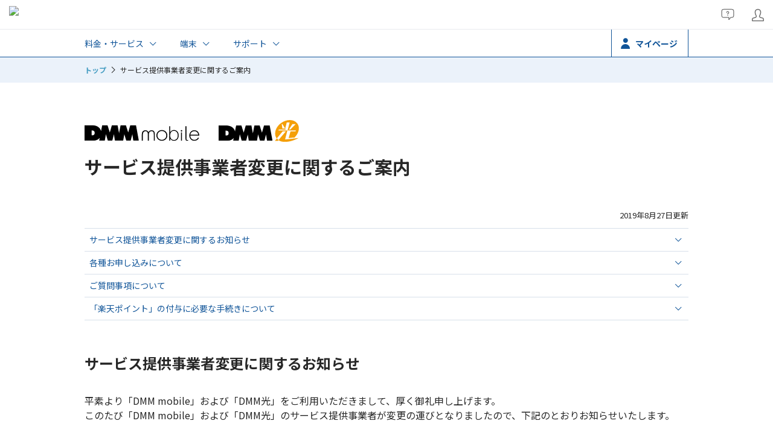

--- FILE ---
content_type: text/html; charset=utf-8
request_url: https://mvno.dmm.com/-/register/plan/
body_size: 12617
content:
<!DOCTYPE html><html lang="ja"><head>
  <meta charset="utf-8">
  <title>サービス提供事業者変更に関するご案内</title>
  <base href="/">
  <meta name="viewport" content="width=device-width, initial-scale=1">
  <link rel="icon" type="image/x-icon" href="https://mvno.dmm.com/assets/images/common/favicon.ico">
  <link rel="apple-touch-icon" href="https://mvno.dmm.com/assets/images/common/apple-touch-icon.png">
  <meta property="og:locale" content="ja_JP">
  <meta property="og:title" content="DMM mobile">
  <meta property="og:url" content="http://mvno.dmm.com/">
  <meta property="og:image" content="https://mvno.dmm.com/assets/images/common/mvno.png">
  <meta property="og:type" content="website">
  <meta property="og:description" content="DMM mobileでは使い方に合わせて月々1GB〜20GBまで高速データ通信（LTE）のご利用が可能です。NTTドコモの回線を使用しているため、NTTドコモのサービスエリアすべてでご利用いただけます。音声通話SIMプランに加入をすることで、音声通話もご利用が可能です。">
  <meta name="twitter:card" content="summary_large_image">
<style>@import"https://fonts.googleapis.com/css?family=Noto+Sans+JP:400,700|Roboto:400,700&display=swap&subset=japanese";*,*:before,*:after{box-sizing:border-box}html{font-family:sans-serif;line-height:1.15;-webkit-text-size-adjust:100%;-webkit-tap-highlight-color:rgba(0,0,0,0)}body{margin:0;font-family:-apple-system,BlinkMacSystemFont,Segoe UI,Roboto,Helvetica Neue,Arial,Noto Sans,sans-serif,"Apple Color Emoji","Segoe UI Emoji",Segoe UI Symbol,"Noto Color Emoji";font-size:1rem;font-weight:400;line-height:1.5;color:#212529;text-align:left;background-color:#fff}html,body{color:#272727;font-family:Noto Sans JP,sans-serif;min-width:1024px}@media screen and (max-width: 767px){html,body{min-width:auto;min-width:initial}}@media print{html,body{min-width:initial}}</style><style>@import"https://fonts.googleapis.com/css?family=Noto+Sans+JP:400,700|Roboto:400,700&display=swap&subset=japanese";*,*:before,*:after{box-sizing:border-box}html{font-family:sans-serif;line-height:1.15;-webkit-text-size-adjust:100%;-webkit-tap-highlight-color:rgba(0,0,0,0)}footer,header,main,nav,section{display:block}body{margin:0;font-family:-apple-system,BlinkMacSystemFont,Segoe UI,Roboto,Helvetica Neue,Arial,Noto Sans,sans-serif,"Apple Color Emoji","Segoe UI Emoji",Segoe UI Symbol,"Noto Color Emoji";font-size:1rem;font-weight:400;line-height:1.5;color:#212529;text-align:left;background-color:#fff}h1,h2,h3{margin-top:0;margin-bottom:.5rem}p{margin-top:0;margin-bottom:1rem}ol,ul,dl{margin-top:0;margin-bottom:1rem}ul ul,ol ul{margin-bottom:0}dt{font-weight:700}dd{margin-bottom:.5rem;margin-left:0}strong{font-weight:bolder}a{color:#007bff;text-decoration:none;background-color:transparent}a:hover{color:#0056b3;text-decoration:underline}img{vertical-align:middle;border-style:none}table{border-collapse:collapse}th{text-align:inherit}html,body{color:#272727;font-family:Noto Sans JP,sans-serif;min-width:1024px}@media screen and (max-width: 767px){html,body{min-width:auto;min-width:initial}}img{vertical-align:bottom}a{-webkit-tap-highlight-color:#479ec3}ul{list-style-type:none;margin:0;padding:0}.l-header *{box-sizing:content-box}.l-footer ._n4v1-footer{margin-top:2px}.l-mvnoHeader{min-width:1024px;position:relative;width:100%;z-index:100}@media screen and (max-width: 767px){.l-mvnoHeader{min-width:initial}}.l-main{background:#fff;padding:46px 0 0}@media screen and (max-width: 767px){.l-main{padding-top:0}}@media print{html,body{min-width:initial}.l-header,.l-footer,.l-mvnoHeader,.l-mvnoFooter{display:none}.l-main{padding-top:0}}</style><link rel="stylesheet" href="styles.10de639731d83b98.css" media="print" onload="this.media='all'"><noscript><link rel="stylesheet" href="styles.10de639731d83b98.css"></noscript><link rel="stylesheet" href="https://navismithapis-cdn.com/css/pc/min.css?v=76f278f3a6fdf9502c61e6bab1ba6bf67998edd2" data-injector="s"><script src="https://cdj.dap.dmm.com/dmm-c-sdk.js" defer="" data-injector="s"></script><script src="https://navismithapis-cdn.com/js/tracking.js?v=76f278f3a6fdf9502c61e6bab1ba6bf67998edd2" id="naviapi-tracking" crossorigin="anonymous" defer="" data-injector="s"></script><script src="https://navismithapis-cdn.com/js/pc-tablet-login.js?v=76f278f3a6fdf9502c61e6bab1ba6bf67998edd2" crossorigin="anonymous" defer="" data-injector="s"></script><script src="https://navismithapis-cdn.com/js/banner-renderer-old.js?v=76f278f3a6fdf9502c61e6bab1ba6bf67998edd2" id="naviapi-banner" crossorigin="anonymous" defer="" data-injector="s"></script><script src="https://navismithapis-cdn.com/js/exchange-link-rewriter.js?v=76f278f3a6fdf9502c61e6bab1ba6bf67998edd2" crossorigin="anonymous" defer="" data-injector="s"></script><style ng-transition="dmm-mobile">@charset "UTF-8";.linkList__btn[_ngcontent-sc37]{font-size:18px;font-weight:700;line-height:1.5;background-color:#159;border:none;color:#fff;cursor:pointer;display:inline-block;padding:14px 0 15px;position:relative;text-align:center;transition:background-color .2s ease,color .2s ease;width:320px}@media screen and (max-width: 767px){.linkList__btn[_ngcontent-sc37]{font-size:18px;font-weight:700;line-height:1.5;display:block;margin:0 auto;max-width:420px;padding:11px 0 12px;width:100%}}.linkList__btn[_ngcontent-sc37]:after{font-family:ico-dmm-mobile!important;-webkit-font-smoothing:antialiased;-moz-osx-font-smoothing:grayscale;font-style:normal;font-variant:normal;font-weight:400;line-height:1;speak:none;text-transform:none;display:inline-block;content:"\e901";font-size:18px!important;height:18px;width:10px;bottom:0;margin:auto;position:absolute;top:0;right:16px;display:block}@media screen and (max-width: 767px){.linkList__btn[_ngcontent-sc37]:after{right:10px}}.linkList__btn[_ngcontent-sc37]:hover{background-color:#5888b8;text-decoration:none}.linkList__btn[_ngcontent-sc37]:hover:after{animation-duration:.4s;animation-name:arrow-slideL}[disabled].linkList__btn[_ngcontent-sc37], .is-disabled.linkList__btn[_ngcontent-sc37]{background-color:#d7e0ea;border-color:#d7e0ea;cursor:default}[disabled].linkList__btn[_ngcontent-sc37]:after, .is-disabled.linkList__btn[_ngcontent-sc37]:after{display:none}.service__btn[_ngcontent-sc37] > a[_ngcontent-sc37]{font-size:14px;font-weight:700;line-height:1.5;background-color:#fff;border:none;border:1px solid #159;color:#159;cursor:pointer;display:inline-block;padding:9px 0 8px;position:relative;text-align:center;transition:background-color .2s ease,color .2s ease;width:220px}@media screen and (max-width: 767px){.service__btn[_ngcontent-sc37] > a[_ngcontent-sc37]{font-size:14px;font-weight:700;line-height:20px;padding:13px 0;width:50%}}.service__btn[_ngcontent-sc37] > a[_ngcontent-sc37]:after{font-family:ico-dmm-mobile!important;-webkit-font-smoothing:antialiased;-moz-osx-font-smoothing:grayscale;font-style:normal;font-variant:normal;font-weight:400;line-height:1;speak:none;text-transform:none;display:inline-block;content:"\e900";font-size:12px!important;height:12px;width:7px;bottom:0;margin:auto;position:absolute;top:0;right:12px;display:block}@media screen and (max-width: 767px){.service__btn[_ngcontent-sc37] > a[_ngcontent-sc37]:after{right:10px}}.service__btn[_ngcontent-sc37] > a[_ngcontent-sc37]:hover{border-color:#5888b8;color:#5888b8;text-decoration:none}.service__btn[_ngcontent-sc37] > a[_ngcontent-sc37]:hover:after{animation-duration:.4s;animation-name:arrow-slide;opacity:.7}.service__btn[_ngcontent-sc37] > a[disabled][_ngcontent-sc37], .service__btn[_ngcontent-sc37] > a.is-disabled[_ngcontent-sc37]{border-color:#d7e0ea;color:#d7e0ea;cursor:default}.service__btn[_ngcontent-sc37] > a[disabled][_ngcontent-sc37]:after, .service__btn[_ngcontent-sc37] > a.is-disabled[_ngcontent-sc37]:after{display:none}.headline__ttl[_ngcontent-sc37]{font-size:30px;font-weight:700}@media screen and (max-width: 767px){.headline__ttl[_ngcontent-sc37]{font-size:24px}}.breadcrumbList[_ngcontent-sc37]{font-size:12px;line-height:1.5;align-items:center;display:flex;justify-content:flex-start;list-style-type:none;margin:0 auto;padding:12px 0;width:1000px}.breadcrumbList__item[_ngcontent-sc37]:after{font-family:ico-dmm-mobile!important;-webkit-font-smoothing:antialiased;-moz-osx-font-smoothing:grayscale;font-style:normal;font-variant:normal;font-weight:400;line-height:1;speak:none;text-transform:none;display:inline-block;content:"\e900";font-size:12px!important;height:12px;width:7px;margin:0 8px}.breadcrumbList__item[_ngcontent-sc37]:last-child:after{content:normal}.breadcrumbList__item[_ngcontent-sc37] > a[_ngcontent-sc37]{color:#479ec3;text-decoration:underline;font-weight:700;text-decoration:none}.breadcrumbList__item[_ngcontent-sc37] > a[_ngcontent-sc37]:hover{opacity:.7}.breadcrumbList__item[_ngcontent-sc37] > a[_ngcontent-sc37]:visited{color:#8c7cc8}.breadcrumbList__item[_ngcontent-sc37] > a[_ngcontent-sc37]:visited{color:#479ec3}.breadcrumbList__item[_ngcontent-sc37] > a.is-active[_ngcontent-sc37]{color:#272727;font-weight:400;margin-right:0}.breadcrumbList__item[_ngcontent-sc37] > a.is-active[_ngcontent-sc37]:hover{cursor:default;opacity:inherit}@media screen and (max-width: 767px){.main[_ngcontent-sc37]{font-size:14px;line-height:1.5}}.main__breadcrumb[_ngcontent-sc37]{background-color:#ebf2fa}@media screen and (max-width: 767px){.main__breadcrumb[_ngcontent-sc37]{display:none}}.main__headline[_ngcontent-sc37]{margin:60px auto 12px;width:1000px}@media screen and (max-width: 767px){.main__headline[_ngcontent-sc37]{margin:32px 12px 16px;width:auto}}.main__nav[_ngcontent-sc37]{margin:12px auto 56px;width:1000px}@media screen and (max-width: 767px){.main__nav[_ngcontent-sc37]{margin:16px 12px 32px;width:auto}}.main__content[_ngcontent-sc37], .main__content--point[_ngcontent-sc37]{margin:56px auto;width:1000px}@media screen and (max-width: 767px){.main__content[_ngcontent-sc37], .main__content--point[_ngcontent-sc37]{margin:32px 12px;width:auto}}@media screen and (max-width: 767px){.main__content--point[_ngcontent-sc37]{margin-top:50px}}.main__btn[_ngcontent-sc37]{margin:56px 0 90px}@media screen and (max-width: 767px){.main__btn[_ngcontent-sc37]{margin:40px 12px 90px}}.headline__ttlLogo[_ngcontent-sc37]{display:block;line-height:36px;margin-bottom:20px;position:relative}@media screen and (max-width: 767px){.headline__ttlLogo[_ngcontent-sc37]{line-height:24px;margin-bottom:17px}}.headline__ttlLogoMobile[_ngcontent-sc37]{height:27.3px;margin-right:31.7px}@media screen and (max-width: 767px){.headline__ttlLogoMobile[_ngcontent-sc37]{height:18px;margin-right:16px}}.headline__ttlLogoTalk[_ngcontent-sc37]{height:27.3px;margin-right:31.7px}@media screen and (max-width: 767px){.headline__ttlLogoTalk[_ngcontent-sc37]{height:18px;margin-right:16px}}.headline__ttlLogoHikari[_ngcontent-sc37]{height:36.9px;position:relative;top:1.6px}@media screen and (max-width: 767px){.headline__ttlLogoHikari[_ngcontent-sc37]{height:24px;top:1px}}.headline__update[_ngcontent-sc37]{font-size:13px;line-height:19px;margin-top:48px;text-align:right}@media screen and (max-width: 767px){.headline__update[_ngcontent-sc37]{margin-top:8px}}.navList[_ngcontent-sc37]{border-top:1px solid #d7e0ea}.navList__item[_ngcontent-sc37]{border-bottom:1px solid #d7e0ea;padding:0 8px}.navList__itemTxt[_ngcontent-sc37]{color:#159;display:block;font-size:14px;padding:8px 20px 8px 0;position:relative}.navList__itemTxt[_ngcontent-sc37]:after{font-family:ico-dmm-mobile!important;-webkit-font-smoothing:antialiased;-moz-osx-font-smoothing:grayscale;font-style:normal;font-variant:normal;font-weight:400;line-height:1;speak:none;text-transform:none;display:inline-block;content:"\e900";font-size:12px!important;height:12px;width:7px;bottom:0;margin:auto;position:absolute;top:0;right:6px;transform:rotate(90deg)}.navList__itemTxt[_ngcontent-sc37]:hover{opacity:.7}.navList__itemTxt[_ngcontent-sc37]:hover:after{animation-duration:.4s;animation-name:arrow-down}@media screen and (max-width: 767px){.navList__itemTxt[_ngcontent-sc37]{padding:12px 16px 12px 0}.navList__itemTxt[_ngcontent-sc37]:after{right:2px}.navList__itemTxt[_ngcontent-sc37]:hover{opacity:1}}.content__ttl[_ngcontent-sc37]{font-size:24px;font-weight:700;line-height:29px;margin-bottom:36px}@media screen and (max-width: 767px){.content__ttl[_ngcontent-sc37]{font-size:20px;line-height:30px;margin-bottom:24px}}.content__txt[_ngcontent-sc37]{margin-bottom:0}.content__item[_ngcontent-sc37], .content__item--rsp[_ngcontent-sc37]{background-color:#f0f1f2;margin-top:28px;padding:28px 20px}@media screen and (max-width: 767px){.content__item[_ngcontent-sc37], .content__item--rsp[_ngcontent-sc37]{margin-top:16px;padding:16px 12px}}.content__item--rsp[_ngcontent-sc37]{background-color:#fff;margin:40px auto;padding:0}@media screen and (max-width: 767px){.content__item--rsp[_ngcontent-sc37]{margin:36px auto}}.content__service[_ngcontent-sc37], .content__service--narrow[_ngcontent-sc37]{margin:0 auto 36px}.content__service[_ngcontent-sc37]:last-child, .content__service--narrow[_ngcontent-sc37]:last-child{margin-bottom:0}@media screen and (max-width: 767px){.content__service[_ngcontent-sc37], .content__service--narrow[_ngcontent-sc37]{margin-bottom:24px}}.content__service--applicationLast[_ngcontent-sc37]{margin-bottom:16px}.content__service--narrow[_ngcontent-sc37]{margin-bottom:48px;width:830px}@media screen and (max-width: 767px){.content__service--narrow[_ngcontent-sc37]{margin-bottom:32px;width:auto}}.content__notes[_ngcontent-sc37]{margin-top:16px}.content__sub[_ngcontent-sc37]{margin-bottom:24px}.notice__start[_ngcontent-sc37]{text-align:center}.notice__end[_ngcontent-sc37]{margin-bottom:0;text-align:right}.service__ttl[_ngcontent-sc37], .service__ttl--hikari[_ngcontent-sc37]{line-height:21px;margin-bottom:16px}@media screen and (max-width: 767px){.service__ttl[_ngcontent-sc37], .service__ttl--hikari[_ngcontent-sc37]{line-height:18px}}.service__ttl[_ngcontent-sc37] > img[_ngcontent-sc37], .service__ttl--hikari[_ngcontent-sc37] > img[_ngcontent-sc37]{height:21px}@media screen and (max-width: 767px){.service__ttl[_ngcontent-sc37] > img[_ngcontent-sc37], .service__ttl--hikari[_ngcontent-sc37] > img[_ngcontent-sc37]{height:18px}}.service__ttl--hikari[_ngcontent-sc37]{line-height:24px}.service__ttl--hikari[_ngcontent-sc37] > img[_ngcontent-sc37]{height:29px}@media screen and (max-width: 767px){.service__ttl--hikari[_ngcontent-sc37] > img[_ngcontent-sc37]{height:24px}}.service__txtStrong[_ngcontent-sc37]{color:#ff3030;font-weight:400}.service__btn[_ngcontent-sc37]{margin-top:21px;text-align:center}@media screen and (max-width: 767px){.service__btn[_ngcontent-sc37]{margin-top:24px}}@media screen and (max-width: 767px){.service__btn[_ngcontent-sc37] > a[_ngcontent-sc37]{width:228px}}.service__content[_ngcontent-sc37]{background-color:#f0f1f2;margin-top:28px;padding:28px 20px}@media screen and (max-width: 767px){.service__content[_ngcontent-sc37]{margin-top:16px;padding:16px 12px}}.contentDetail[_ngcontent-sc37]{margin:0}.contentDetail__ttl[_ngcontent-sc37]{margin-bottom:8px}.contentDetail__data[_ngcontent-sc37]{margin-bottom:16px}.contentDetail__data[_ngcontent-sc37]:last-child{margin-bottom:0}.faqList[_ngcontent-sc37]{border-top:1px solid #d7e0ea}.faqList__item[_ngcontent-sc37]{border-bottom:1px solid #d7e0ea;padding:0 8px}.faqList__item[_ngcontent-sc37] > a[_ngcontent-sc37]{display:block;padding:12px 40px 12px 0;position:relative}.faqList__item[_ngcontent-sc37] > a[_ngcontent-sc37]:after{font-family:ico-dmm-mobile!important;-webkit-font-smoothing:antialiased;-moz-osx-font-smoothing:grayscale;font-style:normal;font-variant:normal;font-weight:400;line-height:1;speak:none;text-transform:none;display:inline-block;content:"\e900";font-size:12px!important;height:12px;width:7px;bottom:0;margin:auto;position:absolute;top:0;right:4px;color:#159}.faqList__item[_ngcontent-sc37] > a[_ngcontent-sc37]:hover{opacity:.7;text-decoration:none}.faqList__item[_ngcontent-sc37] > a[_ngcontent-sc37]:hover:after{animation-duration:.4s;animation-name:arrow-slide}@media screen and (max-width: 767px){.faqList__item[_ngcontent-sc37] > a[_ngcontent-sc37]{padding:12px 16px 12px 0}.faqList__item[_ngcontent-sc37] > a[_ngcontent-sc37]:after{right:2px}}.faqList__itemTxt[_ngcontent-sc37]{color:#272727}.linkList[_ngcontent-sc37]{text-align:center}.linkList__item[_ngcontent-sc37]{display:inline-block;margin:0 6px}@media screen and (max-width: 767px){.linkList__item[_ngcontent-sc37]{margin:0 0 16px;max-width:420px;width:100%}.linkList__item[_ngcontent-sc37]:last-child{margin-bottom:0}}.notes__item[_ngcontent-sc37], .notes__item--important[_ngcontent-sc37]{padding:0 0 0 1.3em;position:relative;color:#757575;font-size:12px;line-height:1.5;margin-bottom:4px}.notes__item[_ngcontent-sc37]:before, .notes__item--important[_ngcontent-sc37]:before{display:inline-block;left:0;position:absolute;top:0;content:"\203b"}@media screen and (max-width: 767px){.notes__item[_ngcontent-sc37], .notes__item--important[_ngcontent-sc37]{color:#757575;font-size:11px;line-height:15px;margin-bottom:6px}}.notes__item--important[_ngcontent-sc37]{color:#ff3030}.notes__itemImportant[_ngcontent-sc37]{color:#ff3030;font-weight:400}.rspFlow[_ngcontent-sc37]{display:flex;list-style-type:none;padding:0}@media screen and (max-width: 767px){.rspFlow[_ngcontent-sc37]{display:block}}.rspFlow__item[_ngcontent-sc37]{border:1px solid #d7e0ea;border-radius:2px;margin-left:20px;padding:27px 19px;position:relative;width:320px}@media screen and (max-width: 767px){.rspFlow__item[_ngcontent-sc37]{margin:40px 0 0;width:100%}}.rspFlow__item[_ngcontent-sc37]:before{border:14px solid transparent;border-left:12px solid #d7e0ea;bottom:0;content:"";display:block;height:0;left:-16px;margin:auto;position:absolute;top:0;width:0}@media screen and (max-width: 767px){.rspFlow__item[_ngcontent-sc37]:before{border-left:14px solid transparent;border-top:12px solid #d7e0ea;bottom:auto;left:0;right:0;top:-28px}}.rspFlow__item[_ngcontent-sc37]:first-child{margin-left:0}@media screen and (max-width: 767px){.rspFlow__item[_ngcontent-sc37]:first-child{margin-top:0}}.rspFlow__item[_ngcontent-sc37]:first-child:before{content:normal}.flowCard[_ngcontent-sc37]{position:relative}.flowCard__label[_ngcontent-sc37]{background-color:#479ec3;border-radius:12px;color:#fff;font-size:14px;left:-12px;line-height:24px;min-width:80px;padding:0 12px;position:absolute;text-align:center;top:-44px}@media screen and (max-width: 767px){.flowCard__label[_ngcontent-sc37]{border-radius:10px;line-height:20px;padding:0 10px;top:-40px}}.flowCard__img[_ngcontent-sc37]{background-color:#f0f1f2;min-height:100px}@media screen and (max-width: 767px){.flowCard__img[_ngcontent-sc37]{min-height:calc((100vw - 64px) / 2.8018018018)}}.flowCard__img[_ngcontent-sc37] > img[_ngcontent-sc37]{width:100%}.flowCard__ttl[_ngcontent-sc37]{display:block;font-weight:700;margin:16px 0 12px;text-align:center}.flowCard__txt[_ngcontent-sc37]{margin:12px 0 0}.flowCard__links[_ngcontent-sc37]{margin-top:16px}@media screen and (max-width: 767px){.flowCard__links[_ngcontent-sc37]{margin-top:19px}}.flowCardLinks__item[_ngcontent-sc37]{margin-bottom:8px;text-align:center}.flowCardLinks__item[_ngcontent-sc37]:last-child{margin-bottom:0}@media screen and (max-width: 767px){.flowCardLinks__item[_ngcontent-sc37]{margin-bottom:16px}}.flowCardLinks__link[_ngcontent-sc37]{color:#479ec3;text-decoration:underline;display:inline-block}.flowCardLinks__link[_ngcontent-sc37]:hover{opacity:.7}.flowCardLinks__link[_ngcontent-sc37]:visited{color:#8c7cc8}@media screen and (max-width: 767px){.flowCardLinks__link[_ngcontent-sc37]{font-size:14px;line-height:1.5;font-weight:700}}.flowCardLinks__link[_ngcontent-sc37]:after{font-family:ico-dmm-mobile!important;-webkit-font-smoothing:antialiased;-moz-osx-font-smoothing:grayscale;font-style:normal;font-variant:normal;font-weight:400;line-height:1;speak:none;text-transform:none;display:inline-block;content:"\e900";font-size:12px!important;height:12px;width:7px;margin-left:4px}.contentSub__ttl[_ngcontent-sc37]{font-size:18px;line-height:1.2;margin-bottom:16px}@media screen and (max-width: 767px){.contentSub__ttl[_ngcontent-sc37]{font-size:16px;line-height:1.25}}.contentSub__txt[_ngcontent-sc37], .contentSub__list[_ngcontent-sc37]{margin-bottom:16px}.contentSub__box[_ngcontent-sc37]{margin:0 20px}@media screen and (max-width: 767px){.contentSub__box[_ngcontent-sc37]{margin:0}}.contentSubList__item[_ngcontent-sc37]{padding:0 0 0 1em;position:relative}.contentSubList__item[_ngcontent-sc37]:before{display:inline-block;left:0;position:absolute;top:0;content:"\30fb"}.contentSubList__link[_ngcontent-sc37]{color:#479ec3;text-decoration:underline}.contentSubList__link[_ngcontent-sc37]:hover{opacity:.7}.contentSubList__link[_ngcontent-sc37]:visited{color:#8c7cc8}.table[_ngcontent-sc37]{border:1px solid #d7e0ea;width:100%}.table__head[_ngcontent-sc37], .table__head--center[_ngcontent-sc37]{background-color:#f0f1f2;border-bottom:1px solid #d7e0ea;border-right:1px solid #d7e0ea;padding:0 20px;text-align:left;vertical-align:middle}@media screen and (max-width: 767px){.table__head[_ngcontent-sc37], .table__head--center[_ngcontent-sc37]{padding:0 12px}}.table__head--center[_ngcontent-sc37]{text-align:center}.table__data[_ngcontent-sc37]{background-color:#fff;border-bottom:1px solid #d7e0ea;border-right:1px solid #d7e0ea;padding:16px 20px;text-align:left;vertical-align:top}@media screen and (max-width: 767px){.table__data[_ngcontent-sc37]{padding:12px}}.tableServiceLogo[_ngcontent-sc37]{line-height:0}.tableServiceLogo__mobile[_ngcontent-sc37]{height:20px}@media screen and (max-width: 767px){.tableServiceLogo__mobile[_ngcontent-sc37]{height:14px}}.tableServiceLogo__hikari[_ngcontent-sc37]{height:28px}@media screen and (max-width: 767px){.tableServiceLogo__hikari[_ngcontent-sc37]{height:19px}}.tableServiceLogo__talk[_ngcontent-sc37]{height:20px}@media screen and (max-width: 767px){.tableServiceLogo__talk[_ngcontent-sc37]{height:14px}}</style><link rel="canonical" href="https://mvno.dmm.com/info/notice190723.html"><style ng-transition="dmm-mobile">.c-smoothScroll[_ngcontent-sc23]{color:#272727}.c-smoothScroll[_ngcontent-sc23]:hover{text-decoration:none}</style><style ng-transition="dmm-mobile">.mvnoHeader[_ngcontent-sc22]{background-color:#fff;border-bottom:1px solid #159;height:46px;margin-bottom:-46px;margin-top:0;min-width:1024px;position:static;transition-duration:.3s;transition-property:margin-top;transition-timing-function:ease-out;width:100%;z-index:20}@media screen and (max-width: 767px){.mvnoHeader[_ngcontent-sc22]{display:none}}.mvnoHeader.is-browser[_ngcontent-sc22]{margin-bottom:0;position:fixed}.mvnoHeader.is-hide[_ngcontent-sc22]{margin-top:-60px;transition-duration:.3s;transition-property:margin-top;transition-timing-function:ease-out}.mvnoHeader__nav[_ngcontent-sc22]{height:46px;margin:0 auto;width:1000px}.mvnoHeader__bg[_ngcontent-sc22]{background:rgba(0,0,0,.2);display:none;height:0;min-width:1024px;opacity:0;top:98px;width:100vw}.mvnoHeader__bg.is-ready[_ngcontent-sc22]{display:block}.mvnoHeader__bg.is-active[_ngcontent-sc22]{animation-duration:.2s;animation-name:fade-in;height:100vh;opacity:1}.mvnoHeaderNav[_ngcontent-sc22]{display:flex;height:100%;list-style-type:none;margin:0;padding:0}.mvnoHeaderNav__item[_ngcontent-sc22], .mvnoHeaderNav__item--order[_ngcontent-sc22], .mvnoHeaderNav__item--my[_ngcontent-sc22], .mvnoHeaderNav__item--recommend[_ngcontent-sc22], .mvnoHeaderNav__item--support[_ngcontent-sc22], .mvnoHeaderNav__item--terminal[_ngcontent-sc22], .mvnoHeaderNav__item--plan[_ngcontent-sc22], .mvnoHeaderNav__item--about[_ngcontent-sc22]{position:relative;text-align:left}.mvnoHeaderNav__item--about[_ngcontent-sc22]{width:170px}.mvnoHeaderNav__item--plan[_ngcontent-sc22]{width:158px}.mvnoHeaderNav__item--terminal[_ngcontent-sc22]{width:88px}.mvnoHeaderNav__item--support[_ngcontent-sc22]{width:116px}.mvnoHeaderNav__item--recommend[_ngcontent-sc22]{width:183px}.mvnoHeaderNav__item--my[_ngcontent-sc22]{margin-left:auto;width:128px;z-index:20}.mvnoHeaderNav__item--my.is-onlyOrder[_ngcontent-sc22]{display:none}.mvnoHeaderNav__item--order[_ngcontent-sc22]{width:157px}.mvnoHeaderNav__item--order.is-onlyMy[_ngcontent-sc22]{display:none}.mvnoHeaderNav__item--order.is-onlyOrder[_ngcontent-sc22]{margin-left:128px}.mvnoHeaderNav__link[_ngcontent-sc22], .mvnoHeaderNav__link--order[_ngcontent-sc22], .mvnoHeaderNav__link--my[_ngcontent-sc22], .mvnoHeaderNav__link--about[_ngcontent-sc22]{color:#159;display:block;font-size:14px;height:45px;line-height:20px;padding:13px 0 12px;text-align:left}.mvnoHeaderNav__link[_ngcontent-sc22]:hover, .mvnoHeaderNav__link--order[_ngcontent-sc22]:hover, .mvnoHeaderNav__link--my[_ngcontent-sc22]:hover, .mvnoHeaderNav__link--about[_ngcontent-sc22]:hover{text-decoration:none}.mvnoHeaderNav__link.is-current[_ngcontent-sc22], .is-current.mvnoHeaderNav__link--order[_ngcontent-sc22], .is-current.mvnoHeaderNav__link--my[_ngcontent-sc22], .is-current.mvnoHeaderNav__link--about[_ngcontent-sc22]{font-weight:700}.mvnoHeaderNav__link.is-current[_ngcontent-sc22]:after, .is-current.mvnoHeaderNav__link--order[_ngcontent-sc22]:after, .is-current.mvnoHeaderNav__link--my[_ngcontent-sc22]:after, .is-current.mvnoHeaderNav__link--about[_ngcontent-sc22]:after{background-color:#159;content:"";display:block;height:3px;position:absolute;top:42px;width:0}.mvnoHeaderNav__link--about[_ngcontent-sc22]:after{background-color:#159;content:"";display:block;height:3px;position:absolute;top:42px;transition:width .2s ease-out;width:0}.mvnoHeaderNav__link--about[_ngcontent-sc22]:hover{font-weight:700}.mvnoHeaderNav__link--about[_ngcontent-sc22]:hover:after{width:126px}.mvnoHeaderNav__link--about.is-current[_ngcontent-sc22]:after{width:126px}.mvnoHeaderNav__link--my[_ngcontent-sc22]{border-left:1px solid #159;border-right:1px solid #159;font-weight:700;padding-left:39px;transition:all .2s ease}.mvnoHeaderNav__link--my[_ngcontent-sc22]:hover{border-color:#5888b8;color:#5888b8}.mvnoHeaderNav__link--order[_ngcontent-sc22]{background-color:#dd4242;color:#fff;font-weight:700;text-align:center;transition:background-color .2s ease;width:157px}.mvnoHeaderNav__link--order[_ngcontent-sc22]:hover{background-color:#e77a7a}.mvnoHeaderNav__linkTxt[_ngcontent-sc22], .mvnoHeaderNav__linkTxt--about[_ngcontent-sc22]{display:inline-block;font-family:Roboto,Noto Sans JP,sans-serif;text-align:center}.mvnoHeaderNav__linkTxt--about[_ngcontent-sc22]{min-width:126px}.mvnoHeaderNav__myIco[_ngcontent-sc22]{background:url(/assets/images/common/ico_my.svg) no-repeat 16px 50%;bottom:0;content:"";left:0;opacity:1;position:absolute;top:0;transition:opacity .2s ease;width:100%}.mvnoHeaderNav__myIco[_ngcontent-sc22]:hover{opacity:.7}.mvnoHeaderNavSub[_ngcontent-sc22]{list-style-type:none;margin:0;padding:11px 0}.mvnoHeaderNavSub__link[_ngcontent-sc22]{color:#159;display:block;font-size:14px;line-height:19px;min-width:238px;padding:10px 20px 10px 12px;position:relative}.mvnoHeaderNavSub__link[_ngcontent-sc22]:after{font-family:ico-dmm-mobile!important;-webkit-font-smoothing:antialiased;-moz-osx-font-smoothing:grayscale;font-style:normal;font-variant:normal;font-weight:400;line-height:1;speak:none;text-transform:none;display:inline-block;content:"\e900";font-size:12px!important;height:12px;width:7px;bottom:0;margin:auto;position:absolute;top:0;right:12px}.mvnoHeaderNavSub__link[_ngcontent-sc22]:hover{color:#5888b8;text-decoration:none}.mvnoHeaderNavSub__link[_ngcontent-sc22]:hover:after{animation-duration:.4s;animation-name:arrow-slide}.mvnoHeaderAccordion[_ngcontent-sc22], .mvnoHeaderAccordion--recommend[_ngcontent-sc22], .mvnoHeaderAccordion--support[_ngcontent-sc22], .mvnoHeaderAccordion--terminal[_ngcontent-sc22], .mvnoHeaderAccordion--plan[_ngcontent-sc22]{position:absolute;z-index:20}.mvnoHeaderAccordion[_ngcontent-sc22]:after, .mvnoHeaderAccordion--recommend[_ngcontent-sc22]:after, .mvnoHeaderAccordion--support[_ngcontent-sc22]:after, .mvnoHeaderAccordion--terminal[_ngcontent-sc22]:after, .mvnoHeaderAccordion--plan[_ngcontent-sc22]:after{background-color:#159;content:"";display:block;height:3px;position:absolute;top:42px;transition:width .2s ease-out;width:0}.mvnoHeaderAccordion.is-current[_ngcontent-sc22]:after, .is-current.mvnoHeaderAccordion--recommend[_ngcontent-sc22]:after, .is-current.mvnoHeaderAccordion--support[_ngcontent-sc22]:after, .is-current.mvnoHeaderAccordion--terminal[_ngcontent-sc22]:after, .is-current.mvnoHeaderAccordion--plan[_ngcontent-sc22]:after{background-color:#159;content:"";display:block;height:3px;position:absolute;top:42px;width:0}.mvnoHeaderAccordion--plan[_ngcontent-sc22]:hover:after, .mvnoHeaderAccordion--plan.is-current[_ngcontent-sc22]:after{width:98px}.mvnoHeaderAccordion--terminal[_ngcontent-sc22]:hover:after, .mvnoHeaderAccordion--terminal.is-current[_ngcontent-sc22]:after{width:28px}.mvnoHeaderAccordion--support[_ngcontent-sc22]:hover:after, .mvnoHeaderAccordion--support.is-current[_ngcontent-sc22]:after{width:56px}.mvnoHeaderAccordion--recommend[_ngcontent-sc22]:hover:after, .mvnoHeaderAccordion--recommend.is-current[_ngcontent-sc22]:after{width:126px}.mvnoHeaderAccordion__ttl[_ngcontent-sc22], .mvnoHeaderAccordion__ttl--recommend[_ngcontent-sc22], .mvnoHeaderAccordion__ttl--support[_ngcontent-sc22], .mvnoHeaderAccordion__ttl--terminal[_ngcontent-sc22], .mvnoHeaderAccordion__ttl--plan[_ngcontent-sc22]{color:#159;display:inline-block;font-size:14px;height:46px;line-height:20px;padding:13px 0;position:relative;-webkit-tap-highlight-color:rgba(0,0,0,0);text-align:left}.mvnoHeaderAccordion__ttl[_ngcontent-sc22]:after, .mvnoHeaderAccordion__ttl--recommend[_ngcontent-sc22]:after, .mvnoHeaderAccordion__ttl--support[_ngcontent-sc22]:after, .mvnoHeaderAccordion__ttl--terminal[_ngcontent-sc22]:after, .mvnoHeaderAccordion__ttl--plan[_ngcontent-sc22]:after{font-family:ico-dmm-mobile!important;-webkit-font-smoothing:antialiased;-moz-osx-font-smoothing:grayscale;font-style:normal;font-variant:normal;font-weight:400;line-height:1;speak:none;text-transform:none;display:inline-block;content:"\e900";font-size:12px!important;height:12px;width:7px;position:absolute;right:42px;top:17px;transform:rotate(90deg)}.mvnoHeaderAccordion__ttl[_ngcontent-sc22]:hover, .mvnoHeaderAccordion__ttl--recommend[_ngcontent-sc22]:hover, .mvnoHeaderAccordion__ttl--support[_ngcontent-sc22]:hover, .mvnoHeaderAccordion__ttl--terminal[_ngcontent-sc22]:hover, .mvnoHeaderAccordion__ttl--plan[_ngcontent-sc22]:hover{font-weight:700;text-decoration:none}.mvnoHeaderAccordion__ttl[_ngcontent-sc22]:hover:after, .mvnoHeaderAccordion__ttl--recommend[_ngcontent-sc22]:hover:after, .mvnoHeaderAccordion__ttl--support[_ngcontent-sc22]:hover:after, .mvnoHeaderAccordion__ttl--terminal[_ngcontent-sc22]:hover:after, .mvnoHeaderAccordion__ttl--plan[_ngcontent-sc22]:hover:after{animation-duration:.4s;animation-name:arrow-down}.mvnoHeaderAccordion__ttl--plan[_ngcontent-sc22]{width:158px}.mvnoHeaderAccordion__ttl--terminal[_ngcontent-sc22]{width:88px}.mvnoHeaderAccordion__ttl--support[_ngcontent-sc22]{width:116px}.mvnoHeaderAccordion__ttl--recommend[_ngcontent-sc22]{width:183px}.mvnoHeaderAccordion__ttl--recommend[_ngcontent-sc22]:after{right:39px}.mvnoHeaderAccordion__body[_ngcontent-sc22]{background-color:#fff;border:1px solid #159;border-top:0}.mvnoHeaderAccordion__subTtl[_ngcontent-sc22]{background-color:#f0f1f2;color:#159;display:block;font-size:16px;font-weight:700;line-height:21px;padding:13px 11px}</style><style ng-transition="dmm-mobile">.c-accordion[_ngcontent-sc21]{border:1px solid #159;overflow:hidden}.c-accordion__head[_ngcontent-sc21]{align-items:center;background-color:#fff;color:#159;display:flex;font-size:16px;font-weight:700;line-height:20px;min-height:48px;padding:3px 48px 3px 16px;position:relative;transition:background-color .2s ease}.c-accordion__head[_ngcontent-sc21]:after{content:"";font-size:0;min-height:inherit}.c-accordion__head.is-pc[_ngcontent-sc21]:hover{background-color:#159;color:#fff;cursor:pointer}.c-accordion__head.is-open[_ngcontent-sc21]{background-color:#159;color:#fff}.c-accordion__headIco[_ngcontent-sc21]{background-color:#159;bottom:0;display:block;height:32px;margin:auto;position:absolute;right:8px;top:0;width:32px}.c-accordion__headIco[_ngcontent-sc21]:before{animation-duration:.3s;animation-name:fade-in;background-color:#fff;content:"";height:4px;left:3.5px;position:absolute;top:14px;width:25px}.c-accordion__headIco[_ngcontent-sc21]:after{background-color:#fff;content:"";height:25px;left:14px;position:absolute;top:3.5px;transform:rotate(0);transition:transform .3s ease;width:4px}.c-accordion__headIco.is-open[_ngcontent-sc21]:before{animation-duration:.3s;animation-name:fade-out}.c-accordion__headIco.is-open[_ngcontent-sc21]:after{transform:rotate(90deg)}.c-accordion__body[_ngcontent-sc21]{overflow:hidden;word-break:break-all}.c-accordion__bodyInner[_ngcontent-sc21]{background-color:#fff;padding:20px 16px 24px}@media screen and (max-width: 767px){.c-accordion__bodyInner[_ngcontent-sc21]{padding:16px 12px 24px}}.c-plainAccordion[_ngcontent-sc21]{overflow:hidden}.c-plainAccordion__head[_ngcontent-sc21]{position:relative}.c-plainAccordion__body[_ngcontent-sc21]{overflow:hidden;word-break:break-all}.mvnoFooterAccordion[_nghost-sc21]   .c-plainAccordion__headIco[_ngcontent-sc21]{display:none}@media screen and (max-width: 767px){.mvnoFooterAccordion[_nghost-sc21]   .c-plainAccordion__headIco[_ngcontent-sc21]{bottom:0;display:block;height:16px;margin:auto;position:absolute;right:12px;top:0;width:16px}.mvnoFooterAccordion[_nghost-sc21]   .c-plainAccordion__headIco[_ngcontent-sc21]:before{animation-duration:.3s;animation-name:fade-in;background-color:#fff;content:"";display:block;height:2px;left:0;position:absolute;top:7px;width:100%}.mvnoFooterAccordion[_nghost-sc21]   .c-plainAccordion__headIco[_ngcontent-sc21]:after{background-color:#fff;content:"";display:block;height:100%;left:7px;position:absolute;top:0;transform:rotate(0);transition:transform .3s ease;width:2px}}@media screen and (max-width: 767px){.mvnoFooterAccordion[_nghost-sc21]   .c-plainAccordion__headIco.is-open[_ngcontent-sc21]:before{animation-duration:.3s;animation-name:fade-out}.mvnoFooterAccordion[_nghost-sc21]   .c-plainAccordion__headIco.is-open[_ngcontent-sc21]:after{transform:rotate(90deg)}}.announceAccordion[_nghost-sc21]   .c-plainAccordion__headIco[_ngcontent-sc21]{background-color:#fff;bottom:0;display:block;height:16px;left:12px;margin:auto;position:absolute;top:0;width:16px}.announceAccordion[_nghost-sc21]   .c-plainAccordion__headIco[_ngcontent-sc21]:before{animation-duration:.3s;animation-name:fade-in;background-color:#757575;content:"";display:block;height:2px;left:2px;position:absolute;top:7px;width:12px}.announceAccordion[_nghost-sc21]   .c-plainAccordion__headIco[_ngcontent-sc21]:after{background-color:#757575;content:"";display:block;height:12px;left:7px;position:absolute;top:2px;transform:rotate(0);transition:transform .3s ease;width:2px}.announceAccordion[_nghost-sc21]   .c-plainAccordion__headIco.is-open[_ngcontent-sc21]:before{animation-duration:.3s;animation-name:fade-out}.announceAccordion[_nghost-sc21]   .c-plainAccordion__headIco.is-open[_ngcontent-sc21]:after{transform:rotate(90deg)}</style><style ng-transition="dmm-mobile">.mvnoFooter[_ngcontent-sc24]{background:#262626;margin-bottom:1px}.mvnoFooter__head[_ngcontent-sc24]{border-bottom:1px solid #d7e0ea;margin:0 auto;padding:20px 0;position:relative;width:1000px}@media screen and (max-width: 767px){.mvnoFooter__head[_ngcontent-sc24]{border-bottom:2px solid #fff;padding:12px 0;width:100%}}.mvnoFooter__logo[_ngcontent-sc24]{display:inline-block;margin-left:12px}.mvnoFooter__logo[_ngcontent-sc24]:hover{opacity:.7}.mvnoFooter__logo[_ngcontent-sc24] > img[_ngcontent-sc24]{height:25px}@media screen and (max-width: 767px){.mvnoFooter__logo[_ngcontent-sc24] > img[_ngcontent-sc24]{height:28px}}.mvnoFooter__nav[_ngcontent-sc24]{margin:0 auto;padding:22px 0 14px;width:1000px}@media screen and (max-width: 767px){.mvnoFooter__nav[_ngcontent-sc24]{padding:0;width:100%}}.mvnoFooterNavCategory[_ngcontent-sc24]{display:flex;flex-flow:column wrap;height:290px;list-style-type:none;margin:0;padding:0}@media screen and (max-width: 767px){.mvnoFooterNavCategory[_ngcontent-sc24]{display:block;flex-flow:unset unset;height:auto}}.mvnoFooterNavCategory__item[_ngcontent-sc24]{margin-left:29px;width:228px}.mvnoFooterNavCategory__item[_ngcontent-sc24]:first-child{margin-bottom:30px;margin-left:0}@media screen and (max-width: 767px){.mvnoFooterNavCategory__item[_ngcontent-sc24]:first-child{margin-bottom:0}}@media screen and (max-width: 767px){.mvnoFooterNavCategory__item[_ngcontent-sc24]{margin:0;width:auto}}.mvnoFooterAccordion__ttl[_ngcontent-sc24]{color:#479ec3;display:block;font-size:14px;font-weight:700;line-height:18px;margin-bottom:9px;position:relative}@media screen and (max-width: 767px){.mvnoFooterAccordion__ttl[_ngcontent-sc24]{color:#fff;margin:0;padding:11px 40px 11px 12px}}.mvnoFooterNavPage[_ngcontent-sc24]{list-style-type:none;margin:0 0 22px;padding:0}@media screen and (max-width: 767px){.mvnoFooterNavPage[_ngcontent-sc24]{background-color:#f0f1f2;margin:0;padding:12px 3px}}.mvnoFooterNavPage__link[_ngcontent-sc24], .mvnoFooterNavPage__link--sub[_ngcontent-sc24]{color:#fff;display:block;font-size:12px;line-height:17px;padding:3px 0;position:relative}@media screen and (max-width: 767px){.mvnoFooterNavPage__link[_ngcontent-sc24], .mvnoFooterNavPage__link--sub[_ngcontent-sc24]{color:#272727;line-height:18px;padding:5px 17px}}.mvnoFooterNavPage__link[_ngcontent-sc24]:after, .mvnoFooterNavPage__link--sub[_ngcontent-sc24]:after{font-family:ico-dmm-mobile!important;-webkit-font-smoothing:antialiased;-moz-osx-font-smoothing:grayscale;font-style:normal;font-variant:normal;font-weight:400;line-height:1;speak:none;text-transform:none;display:inline-block;content:"\e900";font-size:12px!important;height:12px;width:7px;bottom:0;margin:auto;position:absolute;top:0;right:12px}@media screen and (max-width: 767px){.mvnoFooterNavPage__link[_ngcontent-sc24]:after, .mvnoFooterNavPage__link--sub[_ngcontent-sc24]:after{right:17px}}.mvnoFooterNavPage__link[target=_blank][_ngcontent-sc24]:after, [target=_blank].mvnoFooterNavPage__link--sub[_ngcontent-sc24]:after{font-family:ico-dmm-mobile!important;-webkit-font-smoothing:antialiased;-moz-osx-font-smoothing:grayscale;font-style:normal;font-variant:normal;font-weight:400;line-height:1;speak:none;text-transform:none;content:"\e902";display:inline-block;font-size:11px!important;height:11px;width:auto;bottom:0;margin:auto;position:absolute;top:0;right:16px}@media screen and (max-width: 767px){.mvnoFooterNavPage__link[target=_blank][_ngcontent-sc24]:after, [target=_blank].mvnoFooterNavPage__link--sub[_ngcontent-sc24]:after{right:17px}}.mvnoFooterNavPage__link[_ngcontent-sc24]:hover, .mvnoFooterNavPage__link--sub[_ngcontent-sc24]:hover{opacity:.7;text-decoration:none}.mvnoFooterNavPage__link[_ngcontent-sc24]:hover:after, .mvnoFooterNavPage__link--sub[_ngcontent-sc24]:hover:after{animation-duration:.4s;animation-name:arrow-slide}.mvnoFooterNavPage__link[_ngcontent-sc24]:hover[target=_blank]:after, .mvnoFooterNavPage__link--sub[_ngcontent-sc24]:hover[target=_blank]:after{animation:none}.mvnoFooterNavPage__link--sub[_ngcontent-sc24]{padding-left:24px}@media screen and (max-width: 767px){.mvnoFooterNavPage__link--sub[_ngcontent-sc24]{padding-left:41px}}.mvnoFooterNavPage__link--sub[_ngcontent-sc24]:before{background-color:#d7e0ea;content:"";height:1px;left:8px;position:absolute;top:11px;width:12px}@media screen and (max-width: 767px){.mvnoFooterNavPage__link--sub[_ngcontent-sc24]:before{left:17px;top:13px;width:20px}}</style></head>
<body>
  <app-root _nghost-sc29="" ng-version="15.1.1" ng-server-context="ssr"><app-dmm-header _ngcontent-sc29="" _nghost-sc26="" class="ng-star-inserted"><!----><div _ngcontent-sc26="" class="l-header fn-dHeader"><noscript>
  <a class="_n4v1-noscript" href="https://help.dmm.com/-/detail/=/qid=10105/">JavaScriptを有効にしてください<span>設定方法はこちら</span></a>
</noscript><header class="_n4v1-header" id="_n4v1-header"><div class="navi-dmm-c-banner-tags" id="naviapi-cross-section-banner" s="None" distributionlot-key="None" data-view-type="pc"></div><div class="_n4v1-header-content-container">
    <div><a href="https://mvno.dmm.com" class="_n4v1-logo _n4v1-header-parts _n4v1-header-parts-point-balance-ph3">
    <img src="https://p-smith.com/logo/mvno_com.svg" alt="DMM mobile">
  </a></div>
    <div class="_n4v1-header-right">
<a class="_n4v1-help _n4v1-header-parts _n4v1-header-parts-point-balance-ph3" href="https://support.dmm.com/mvno"><img src="https://navismithapis-cdn.com/img/help.svg" alt="ヘルプ" class="_n4v1-header-icon-img" width="38" height="38"></a>
<div class="_n4v1-login-stacking-context _n4v1-header-parts _n4v1-header-parts-point-balance-ph3">
  <div class="_n4v1-login">
    <span class="_n4v1-login-icon _n4v1-header-icon _n4v1-header-icon-point-balance-ph3">
      <img src="https://navismithapis-cdn.com/img/login.svg" alt="ログイン" class="_n4v1-header-icon-img" width="38" height="38">
    </span>
    <div class="_n4v1-login-main _n4v1-header-right-hover">
      <div class="_n4v1-login-loginmenu"><a href="https://accounts.dmm.com/service/login/password/=/path=DRVESRUMTh1VE19XHVILWk8GWVsf" class="_n4v1-login-loginlink _n4v1-login-login">ログイン</a></div>
      <div class="_n4v1-login-container">
        <div class="_n4v1-login-purchased">
          <p class="_n4v1-login-heading">
            <img src="https://navismithapis-cdn.com/img/login_purchased.svg" alt="チェック">購入済み情報
          </p><ul class="_n4v1-login-items"><li class="_n4v1-login-item _n4v1-login-item-purchased">
            <a href="https://mvno.dmm.com/mypage/">
              <span class="_n4v1-login-item-name">モバイル</span>
              <span class="_n4v1-login-item-tag">マイページ</span>
            </a>
          </li></ul><ul class="_n4v1-login-items"><li class="_n4v1-login-item _n4v1-login-item-purchased">
            <a href="https://hikari.dmm.com/mypage/">
              <span class="_n4v1-login-item-name">光回線</span>
              <span class="_n4v1-login-item-tag">マイページ</span>
            </a>
          </li></ul></div>
        <div class="_n4v1-login-account-and-fav">
          <div class="_n4v1-login-account">
            <p class="_n4v1-login-heading">
              <img src="https://navismithapis-cdn.com/img/login.svg" class="_n4v1-login-account-and-fav-img">アカウント
            </p>
            <ul class="_n4v1-login-items">
              <li class="_n4v1-login-item _n4v1-login-item-account">
                <a href="https://accounts.dmm.com/settings">
                  <span class="_n4v1-login-item-name">DMMアカウント情報</span>
                  <span class="_n4v1-login-item-img"><img src="https://navismithapis-cdn.com/img/pc_arrow.svg" class="_n4v1-login-account-and-fav-img" alt="矢印"></span>
                </a>
              </li>
            </ul>
          </div>
        </div>
      </div>
    </div>
  </div>
</div></div>
  </div>
</header></div></app-dmm-header><!----><div _ngcontent-sc29="" class="fn-mvnoContent"><div _ngcontent-sc29="" class="l-mvnoHeader ng-star-inserted"><app-mvno-header _ngcontent-sc29="" _nghost-sc22=""><div _ngcontent-sc22="" class="mvnoHeader fn-mvnoHeader"><div _ngcontent-sc22="" class="mvnoHeader__nav"><ul _ngcontent-sc22="" class="mvnoHeaderNav"><li _ngcontent-sc22="" class="mvnoHeaderNav__item--plan"><app-accordion _ngcontent-sc22="" class="mvnoHeaderAccordion--plan ng-tns-c21-0 ng-star-inserted" _nghost-sc21=""><div _ngcontent-sc21="" class="ng-tns-c21-0 c-plainAccordion"><div _ngcontent-sc21="" class="ng-tns-c21-0 c-plainAccordion__head is-pc"><a _ngcontent-sc22="" ttl="" class="mvnoHeaderAccordion__ttl--plan fn-navCloseExclusion ng-tns-c21-0" href="/fee">料金・サービス</a><span _ngcontent-sc21="" class="ng-tns-c21-0 c-plainAccordion__headIco"></span></div><div _ngcontent-sc21="" class="ng-tns-c21-0 ng-trigger ng-trigger-accordionState c-plainAccordion__body" style="height:0px;"><div _ngcontent-sc21="" class="ng-tns-c21-0 c-plainAccordion__bodyInner"><div _ngcontent-sc22="" content="" class="mvnoHeaderAccordion__body ng-tns-c21-0"><ul _ngcontent-sc22="" class="mvnoHeaderNavSub"><li _ngcontent-sc22="" class="mvnoHeaderNavSub__item"><a _ngcontent-sc22="" routerlink="fee" class="mvnoHeaderNavSub__link fn-navCloseExclusion" href="/fee">プラン・料金</a></li><li _ngcontent-sc22="" class="mvnoHeaderNavSub__item"><a _ngcontent-sc22="" routerlink="option" class="mvnoHeaderNavSub__link fn-navCloseExclusion" href="/option">オプション</a></li></ul></div></div></div></div></app-accordion></li><li _ngcontent-sc22="" class="mvnoHeaderNav__item--terminal"><app-accordion _ngcontent-sc22="" class="mvnoHeaderAccordion--terminal ng-tns-c21-1 ng-star-inserted" _nghost-sc21=""><div _ngcontent-sc21="" class="ng-tns-c21-1 c-plainAccordion"><div _ngcontent-sc21="" class="ng-tns-c21-1 c-plainAccordion__head is-pc"><a _ngcontent-sc22="" ttl="" class="mvnoHeaderAccordion__ttl--terminal fn-navCloseExclusion ng-tns-c21-1" href="/doc/terminallist.html">端末</a><span _ngcontent-sc21="" class="ng-tns-c21-1 c-plainAccordion__headIco"></span></div><div _ngcontent-sc21="" class="ng-tns-c21-1 ng-trigger ng-trigger-accordionState c-plainAccordion__body" style="height:0px;"><div _ngcontent-sc21="" class="ng-tns-c21-1 c-plainAccordion__bodyInner"><div _ngcontent-sc22="" content="" class="mvnoHeaderAccordion__body ng-tns-c21-1"><ul _ngcontent-sc22="" class="mvnoHeaderNavSub"><li _ngcontent-sc22="" class="mvnoHeaderNavSub__item"><a _ngcontent-sc22="" routerlink="doc/terminallist.html" class="mvnoHeaderNavSub__link fn-navCloseExclusion" href="/doc/terminallist.html">動作確認端末一覧</a></li></ul></div></div></div></div></app-accordion></li><li _ngcontent-sc22="" class="mvnoHeaderNav__item--support"><app-accordion _ngcontent-sc22="" class="mvnoHeaderAccordion--support ng-tns-c21-2 ng-star-inserted" _nghost-sc21=""><div _ngcontent-sc21="" class="ng-tns-c21-2 c-plainAccordion"><div _ngcontent-sc21="" class="ng-tns-c21-2 c-plainAccordion__head is-pc"><a _ngcontent-sc22="" ttl="" class="mvnoHeaderAccordion__ttl--support fn-navCloseExclusion ng-tns-c21-2" href="/beginner">サポート</a><span _ngcontent-sc21="" class="ng-tns-c21-2 c-plainAccordion__headIco"></span></div><div _ngcontent-sc21="" class="ng-tns-c21-2 ng-trigger ng-trigger-accordionState c-plainAccordion__body" style="height:0px;"><div _ngcontent-sc21="" class="ng-tns-c21-2 c-plainAccordion__bodyInner"><div _ngcontent-sc22="" content="" class="mvnoHeaderAccordion__body ng-tns-c21-2"><div _ngcontent-sc22="" class="mvnoHeaderAccordion__list"><ul _ngcontent-sc22="" class="mvnoHeaderNavSub"><li _ngcontent-sc22="" class="mvnoHeaderNavSub__item"><a _ngcontent-sc22="" href="https://support.dmm.com/mvno" target="_blank" class="mvnoHeaderNavSub__link fn-navCloseExclusion">よくある質問</a></li><li _ngcontent-sc22="" class="mvnoHeaderNavSub__item"><a _ngcontent-sc22="" routerlink="beginner" class="mvnoHeaderNavSub__link fn-navCloseExclusion" href="/beginner">初心者ガイド</a></li><li _ngcontent-sc22="" class="mvnoHeaderNavSub__item"><a _ngcontent-sc22="" routerlink="support" class="mvnoHeaderNavSub__link fn-navCloseExclusion" href="/support">使い方サポート</a></li><li _ngcontent-sc22="" class="mvnoHeaderNavSub__item"><a _ngcontent-sc22="" routerlink="apn" class="mvnoHeaderNavSub__link fn-navCloseExclusion" href="/apn">APN設定</a></li></ul></div></div></div></div></div></app-accordion></li><li _ngcontent-sc22="" class="mvnoHeaderNav__item--my"><a _ngcontent-sc22="" href="mypage/top.html" class="mvnoHeaderNav__link--my">マイページ<span _ngcontent-sc22="" class="mvnoHeaderNav__myIco"></span></a></li></ul></div><div _ngcontent-sc22="" class="mvnoHeader__bg"></div></div></app-mvno-header></div><!----><!----><!----><div _ngcontent-sc29="" class="l-main"><router-outlet _ngcontent-sc29=""></router-outlet><app-notice190723 _nghost-sc37="" class="ng-star-inserted"><main _ngcontent-sc37="" role="main" class="main"><div _ngcontent-sc37="" class="main__breadcrumb"><ol _ngcontent-sc37="" itemscope="" itemtype="http://schema.org/BreadcrumbList" class="breadcrumbList"><li _ngcontent-sc37="" itemprop="itemListElement" itemscope="" itemtype="http://schema.org/ListItem" class="breadcrumbList__item"><a _ngcontent-sc37="" itemprop="item" routerlink="" href="/"><span _ngcontent-sc37="" itemprop="name" routerlinkactive="is-active" class="is-active">トップ</span></a><meta _ngcontent-sc37="" itemprop="position" content="1"></li><li _ngcontent-sc37="" itemprop="itemListElement" itemscope="" itemtype="http://schema.org/ListItem" class="breadcrumbList__item"><a _ngcontent-sc37="" itemprop="item" routerlink="/info/notice190723.html" routerlinkactive="is-active" href="/info/notice190723.html" class="is-active"><span _ngcontent-sc37="" itemprop="name">サービス提供事業者変更に関するご案内</span></a><meta _ngcontent-sc37="" itemprop="position" content="2"></li></ol></div><div _ngcontent-sc37="" class="main__headline"><div _ngcontent-sc37="" class="headline"><h1 _ngcontent-sc37="" class="headline__ttl"><span _ngcontent-sc37="" class="headline__ttlLogo"><img _ngcontent-sc37="" src="assets/images/common/logo_black.svg" alt="DMM mobile" class="headline__ttlLogoMobile"><img _ngcontent-sc37="" src="assets/images/common/logo_hikari.svg" alt="DMM光" class="headline__ttlLogoHikari"></span>サービス提供事業者変更に関するご案内</h1></div><div _ngcontent-sc37="" class="headline__update">2019年8月27日更新</div></div><nav _ngcontent-sc37="" class="main__nav"><ul _ngcontent-sc37="" class="navList"><li _ngcontent-sc37="" class="navList__item"><app-smooth-scroll _ngcontent-sc37="" duration="300" target="notice" _nghost-sc23=""><a _ngcontent-sc23="" href="" class="c-smoothScroll"><span _ngcontent-sc37="" class="navList__itemTxt">サービス提供事業者変更に関するお知らせ</span></a></app-smooth-scroll></li><li _ngcontent-sc37="" class="navList__item"><app-smooth-scroll _ngcontent-sc37="" duration="300" target="application" _nghost-sc23=""><a _ngcontent-sc23="" href="" class="c-smoothScroll"><span _ngcontent-sc37="" class="navList__itemTxt">各種お申し込みについて</span></a></app-smooth-scroll></li><li _ngcontent-sc37="" class="navList__item"><app-smooth-scroll _ngcontent-sc37="" duration="300" target="faq" _nghost-sc23=""><a _ngcontent-sc23="" href="" class="c-smoothScroll"><span _ngcontent-sc37="" class="navList__itemTxt">ご質問事項について</span></a></app-smooth-scroll></li><li _ngcontent-sc37="" class="navList__item"><app-smooth-scroll _ngcontent-sc37="" duration="300" target="point" _nghost-sc23=""><a _ngcontent-sc23="" href="" class="c-smoothScroll"><span _ngcontent-sc37="" class="navList__itemTxt">「楽天ポイント」の付与に必要な手続きについて</span></a></app-smooth-scroll></li></ul></nav><div _ngcontent-sc37="" id="notice" class="main__content"><section _ngcontent-sc37="" class="content"><h2 _ngcontent-sc37="" class="content__ttl">サービス提供事業者変更に関するお知らせ</h2><p _ngcontent-sc37="" class="content__txt">平素より「DMM mobile」および「DMM光」をご利用いただきまして、厚く御礼申し上げます。<br _ngcontent-sc37=""> このたび「DMM mobile」および「DMM光」のサービス提供事業者が変更の運びとなりましたので、下記のとおりお知らせいたします。</p><div _ngcontent-sc37="" class="content__item"><div _ngcontent-sc37="" class="notice"><p _ngcontent-sc37="" class="notice__start">記</p><p _ngcontent-sc37="" class="notice__txt">2019年9月1日より「DMM mobile（DMMトークを含む）」および「DMM光」のサービス提供事業者は、合同会社 DMM.com から楽天モバイル株式会社に変更となります。</p><p _ngcontent-sc37="" class="notice__txt">本サービス提供事業者の変更後も、「DMM mobile（DMMトークを含む）」および「DMM光」のサービス名称、通信サービスの内容、ご利用料金、およびお支払方法等につきましては現時点で変更の予定はございませんので、従来通り「DMM mobile」および「DMM光」の通信サービスをご利用いただけます。</p><p _ngcontent-sc37="" class="notice__txt">一方で、誠に勝手ながら「DMM mobile（DMMトークを含む）」および「DMM光」で特典として付与しております「DMM ポイント」に関しましては、2019年9月1日をもちまして「楽天ポイント」による付与に変更させていただきます。</p><p _ngcontent-sc37="" class="notice__txt">「楽天ポイント」の付与に必要な手続きにつきましては、改めてご案内させていただきます。</p><p _ngcontent-sc37="" class="notice__txt">ご利用中のお客様には引き続きご愛顧を賜りますよう、よろしくお願い申し上げます。</p><p _ngcontent-sc37="" class="notice__end">以上</p></div></div></section></div><div _ngcontent-sc37="" id="application" class="main__content"><section _ngcontent-sc37="" class="content"><h2 _ngcontent-sc37="" class="content__ttl">各種お申し込みについて</h2><div _ngcontent-sc37="" class="content__service"><section _ngcontent-sc37="" class="service"><h3 _ngcontent-sc37="" class="service__ttl"><img _ngcontent-sc37="" src="assets/images/common/logo_black.svg" alt="DMM mobile"></h3><p _ngcontent-sc37="" class="service__txt"><strong _ngcontent-sc37="" class="service__txtStrong">新規お申し込み受付、および端末販売を、2019年8月27日（火）より停止いたします。</strong><br _ngcontent-sc37=""> なお、すでにご契約中のお客様は、従来通りDMM mobileの通信サービスを引き続きご利用いただけます。</p><div _ngcontent-sc37="" class="service__content"><dl _ngcontent-sc37="" class="contentDetail"><dt _ngcontent-sc37="" class="contentDetail__ttl">＜2019年8月27日（火）停止＞</dt><dd _ngcontent-sc37="" class="contentDetail__data"> ・新規お申し込み（DMMトークを含む）<br _ngcontent-sc37=""> ・新規の方、DMM mobileご契約中の方の端末購入 </dd><dt _ngcontent-sc37="" class="contentDetail__ttl">＜2019年8月27日（火）以降もお申し込み可能＞</dt><dd _ngcontent-sc37="" class="contentDetail__data"> DMM mobileご契約中の方の<br _ngcontent-sc37=""> ・SIMのみの追加、プラン変更、SIMサイズ変更<br _ngcontent-sc37=""> ・各種オプション加入 </dd></dl></div></section></div><div _ngcontent-sc37="" class="content__service--applicationLast"><section _ngcontent-sc37="" class="service"><h3 _ngcontent-sc37="" class="service__ttl--hikari"><img _ngcontent-sc37="" src="assets/images/common/logo_hikari.svg" alt="DMM光"></h3><p _ngcontent-sc37="" class="service__txt"><strong _ngcontent-sc37="" class="service__txtStrong">新規お申し込み受付を、2019年8月27日（火）より停止いたします。</strong><br _ngcontent-sc37=""> なお、すでにご契約中のお客様は、従来通りDMM光の通信サービスを引き続きご利用いただけます。</p><div _ngcontent-sc37="" class="service__content"><dl _ngcontent-sc37="" class="contentDetail"><dt _ngcontent-sc37="" class="contentDetail__ttl">＜2019年8月27日（火）停止＞</dt><dd _ngcontent-sc37="" class="contentDetail__data"> ・新規お申し込み </dd><dt _ngcontent-sc37="" class="contentDetail__ttl">＜2019年8月27日（火）以降もお申し込み可能＞</dt><dd _ngcontent-sc37="" class="contentDetail__data"> DMM光ご契約中の方、お申し込み途中の方の<br _ngcontent-sc37=""> ・各種オプション加入、変更 </dd></dl></div></section></div><p _ngcontent-sc37="" class="content__txt">ご利用のお客様には、大変ご迷惑をおかけいたしますが、何卒ご理解いただきますよう、よろしくお願い申し上げます。</p></section></div><div _ngcontent-sc37="" id="faq" class="main__content"><section _ngcontent-sc37="" class="content"><h2 _ngcontent-sc37="" class="content__ttl">ご質問事項について</h2><div _ngcontent-sc37="" class="content__service--narrow"><section _ngcontent-sc37="" class="service"><h3 _ngcontent-sc37="" class="service__ttl"><img _ngcontent-sc37="" src="assets/images/common/logo_black.svg" alt="DMM mobile"></h3><div _ngcontent-sc37="" class="service__faq"><ul _ngcontent-sc37="" class="faqList"><li _ngcontent-sc37="" class="faqList__item"><a _ngcontent-sc37="" href="https://support.dmm.com/mvno/article/46454" target="_blank"><span _ngcontent-sc37="" class="faqList__itemTxt">DMM mobileのサービス提供事業者の変更にあたって、DMM mobileのアプリ（DMM mobileツールアプリ、DMMトークアプリ）は今まで通り利用可能ですか？</span></a></li><li _ngcontent-sc37="" class="faqList__item"><a _ngcontent-sc37="" href="https://support.dmm.com/mvno/article/46451" target="_blank"><span _ngcontent-sc37="" class="faqList__itemTxt">DMM mobileのサービス提供事業者の変更にあたって、解約手数料についてはどうなりますか？</span></a></li><li _ngcontent-sc37="" class="faqList__item"><a _ngcontent-sc37="" href="https://support.dmm.com/mvno/article/46452" target="_blank"><span _ngcontent-sc37="" class="faqList__itemTxt">DMM mobileのサービス提供事業者の変更後も、外部キャンペーンサイトからの申し込みによるキャッシュバックなどの各種特典は付与されますか？</span></a></li></ul></div><div _ngcontent-sc37="" class="service__btn"><a _ngcontent-sc37="" href="https://support.dmm.com/mvno/subcategory/928" target="_blank">その他の質問はこちら</a></div></section></div><div _ngcontent-sc37="" class="content__service--narrow"><section _ngcontent-sc37="" class="service"><h3 _ngcontent-sc37="" class="service__ttl--hikari"><img _ngcontent-sc37="" src="assets/images/common/logo_hikari.svg" alt="DMM光"></h3><div _ngcontent-sc37="" class="service__faq"><ul _ngcontent-sc37="" class="faqList"><li _ngcontent-sc37="" class="faqList__item"><a _ngcontent-sc37="" href="https://support.dmm.com/hikari/article/46446" target="_blank"><span _ngcontent-sc37="" class="faqList__itemTxt">DMM光のサービス提供事業者の変更にあたって、解約手数料についてはどうなりますか？</span></a></li><li _ngcontent-sc37="" class="faqList__item"><a _ngcontent-sc37="" href="https://support.dmm.com/hikari/article/46447" target="_blank"><span _ngcontent-sc37="" class="faqList__itemTxt">DMM光のサービス提供事業者の変更後も、外部キャンペーンサイトからの申し込みによるキャッシュバックなどの各種特典は付与されますか？</span></a></li><li _ngcontent-sc37="" class="faqList__item"><a _ngcontent-sc37="" href="https://support.dmm.com/hikari/article/46448" target="_blank"><span _ngcontent-sc37="" class="faqList__itemTxt">DMM光のサービス提供事業者の変更にあたって、DMM光mobileセット割はなくなりますか？</span></a></li></ul></div><div _ngcontent-sc37="" class="service__btn"><a _ngcontent-sc37="" href="https://support.dmm.com/hikari/subcategory/927" target="_blank">その他の質問はこちら</a></div></section></div></section></div><div _ngcontent-sc37="" id="point" class="main__content--point"><section _ngcontent-sc37="" class="content"><h2 _ngcontent-sc37="" class="content__ttl">「楽天ポイント」の付与に必要な手続きについて</h2><p _ngcontent-sc37="" class="content__txt">特典として付与しておりました「DMM ポイント」に関しましては、2019年9月1日をもちまして「楽天ポイント」による付与に変更させていただきます。ポイント付与先となります楽天IDのご登録をお願いいたします。</p><div _ngcontent-sc37="" class="content__notes"><ul _ngcontent-sc37="" class="notes"><li _ngcontent-sc37="" class="notes__item--important"><strong _ngcontent-sc37="" class="notes__itemImportant">お早目のご登録をお願いいたします。<br _ngcontent-sc37=""> 2019年12月5日までにご登録いただけない場合、それまでの未付与ポイントは消滅となりますのでご注意ください。</strong></li><li _ngcontent-sc37="" class="notes__item">楽天ポイント付与手続きの手順は「DMM mobile」、「DMM光」、「DMMトーク」サービス共通となります。</li><li _ngcontent-sc37="" class="notes__item">サービスごとに登録する楽天IDを分けることはできません。</li></ul></div><div _ngcontent-sc37="" class="content__item--rsp"><ol _ngcontent-sc37="" class="rspFlow"><li _ngcontent-sc37="" class="rspFlow__item"><div _ngcontent-sc37="" class="flowCard"><span _ngcontent-sc37="" class="flowCard__label">STEP 1</span><div _ngcontent-sc37="" class="flowCard__img"><img _ngcontent-sc37="" src="assets/images/pages/info/notice190723/img_rsp_login_dmm.png" alt=""></div><span _ngcontent-sc37="" class="flowCard__ttl">マイページへログイン</span><p _ngcontent-sc37="" class="flowCard__txt">マイページへログインし、マイページ内のリンクから楽天ポイント付与手続き画面へアクセスしてください。</p><div _ngcontent-sc37="" class="flowCard__links"><ul _ngcontent-sc37="" class="flowCardLinks"><li _ngcontent-sc37="" class="flowCardLinks__item"><a _ngcontent-sc37="" href="https://mvno.dmm.com/mypage" target="_blank" class="flowCardLinks__link">DMM mobileマイページはこちら</a></li><li _ngcontent-sc37="" class="flowCardLinks__item"><a _ngcontent-sc37="" href="https://mp.hikari.dmm.com/" target="_blank" class="flowCardLinks__link">DMM光マイページはこちら</a></li><li _ngcontent-sc37="" class="flowCardLinks__item"><a _ngcontent-sc37="" href="https://talk.dmm.com/mypage" target="_blank" class="flowCardLinks__link">DMMトークマイページはこちら</a></li></ul></div></div></li><li _ngcontent-sc37="" class="rspFlow__item"><div _ngcontent-sc37="" class="flowCard"><span _ngcontent-sc37="" class="flowCard__label">STEP 2</span><div _ngcontent-sc37="" class="flowCard__img"><img _ngcontent-sc37="" src="assets/images/pages/info/notice190723/img_rsp_login_rakuten.png" alt=""></div><span _ngcontent-sc37="" class="flowCard__ttl">楽天ポイント付与<br _ngcontent-sc37=""> 手続き画面へアクセス</span><p _ngcontent-sc37="" class="flowCard__txt">「楽天IDでログイン」ボタンより、ポイントを受け取る楽天IDでログインしてください。<br _ngcontent-sc37=""> 楽天IDをお持ちでない場合もこちらのボタンから会員登録できます。</p></div></li><li _ngcontent-sc37="" class="rspFlow__item"><div _ngcontent-sc37="" class="flowCard"><span _ngcontent-sc37="" class="flowCard__label">STEP 3</span><div _ngcontent-sc37="" class="flowCard__img"><img _ngcontent-sc37="" src="assets/images/pages/info/notice190723/img_rsp_complete.png" alt=""></div><span _ngcontent-sc37="" class="flowCard__ttl">完了</span><p _ngcontent-sc37="" class="flowCard__txt">「登録済み」となれば楽天ポイントの付与の手続きは完了です。</p></div></li></ol></div><div _ngcontent-sc37="" class="content__sub"><section _ngcontent-sc37="" class="contentSub"><h3 _ngcontent-sc37="" class="contentSub__ttl">特典「楽天ポイント」の付与に関して</h3><div _ngcontent-sc37="" class="contentSub__list"><ul _ngcontent-sc37="" class="contentSubList"><li _ngcontent-sc37="" class="contentSubList__item">各サービス（DMM mobile、DMM光、DMMトーク）でのお支払合計金額（税抜）※に対して、1%の楽天ポイントが付与されます。</li><li _ngcontent-sc37="" class="contentSubList__item">上記1%分に加えて、DMM mobileでの10%ポイント付与対象のお支払い合計金額（税抜）※に対しては、10%の期間限定楽天ポイントが付与されます。左記10%分のポイント有効期間はポイント付与日を含めて3カ月です。詳細は<a _ngcontent-sc37="" href="https://support.dmm.com/mvno/article/46488" target="_blank" class="contentSubList__link">こちら</a>を確認ください。</li><li _ngcontent-sc37="" class="contentSubList__item">前月6日～当月5日までの決済で発生したポイントは25日に付与されます。</li></ul></div><div _ngcontent-sc37="" class="contentSub__notes"><ul _ngcontent-sc37="" class="notes"><li _ngcontent-sc37="" class="notes__item">2019年9月決済分より楽天ポイントによる付与となります。</li><li _ngcontent-sc37="" class="notes__item">当月5日までに楽天IDをご登録・ご連携いただけていない場合、その間に発生したポイントは消滅いたしますのでご注意ください。</li><li _ngcontent-sc37="" class="notes__item">当月5日時点にご登録・ご連携いただいた楽天IDに付与されます。</li><li _ngcontent-sc37="" class="notes__item">付与タイミングまでに楽天会員をご退会された場合は特典ポイントは無効となります。</li><li _ngcontent-sc37="" class="notes__item">お客様の都合によりクレジットカード以外のお支払いとなった場合は従来通りポイント付与の対象外となります。</li><li _ngcontent-sc37="" class="notes__item">2022年4月1日（金）より楽天ポイントの付与対象金額を税込価格から税抜価格へと変更いたしました。</li></ul></div></section></div><div _ngcontent-sc37="" class="content__sub"><section _ngcontent-sc37="" class="contentSub"><h3 _ngcontent-sc37="" class="contentSub__ttl">各サービスの決済タイミングについて</h3><div _ngcontent-sc37="" class="contentSub__box"><table _ngcontent-sc37="" class="table"><tbody _ngcontent-sc37=""><tr _ngcontent-sc37=""><th _ngcontent-sc37="" class="table__head"><div _ngcontent-sc37="" class="tableServiceLogo"><img _ngcontent-sc37="" src="assets/images/common/logo_black.svg" alt="DMM mobile" class="tableServiceLogo__mobile"></div></th><td _ngcontent-sc37="" class="table__data">当月のご利用料金が、当月5日までにご登録のクレジットカードより決済されます。</td></tr><tr _ngcontent-sc37=""><th _ngcontent-sc37="" class="table__head"><div _ngcontent-sc37="" class="tableServiceLogo"><img _ngcontent-sc37="" src="assets/images/common/logo_hikari.svg" alt="DMM光" class="tableServiceLogo__hikari"></div></th><td _ngcontent-sc37="" class="table__data">ご利用料金は月末締めとなり、翌月25日にご登録のクレジットカードより決済されます。</td></tr><tr _ngcontent-sc37=""><th _ngcontent-sc37="" class="table__head"><div _ngcontent-sc37="" class="tableServiceLogo"><img _ngcontent-sc37="" src="assets/images/common/logo_talk.svg" alt="DMMトーク" class="tableServiceLogo__talk"></div></th><td _ngcontent-sc37="" class="table__data">ご利用料金は月末締めとなり、翌月中旬にご登録のクレジットカードより決済されます。</td></tr></tbody></table></div></section></div></section></div><div _ngcontent-sc37="" class="main__btn"><ul _ngcontent-sc37="" class="linkList"><li _ngcontent-sc37="" class="linkList__item"><a _ngcontent-sc37="" routerlink="" class="linkList__btn" href="/">DMM mobile トップページ</a></li><li _ngcontent-sc37="" class="linkList__item"><a _ngcontent-sc37="" href="https://hikari.dmm.com" class="linkList__btn">DMM光トップページ</a></li></ul></div></main></app-notice190723><!----></div><div _ngcontent-sc29="" class="l-mvnoFooter ng-star-inserted"><app-mvno-footer _ngcontent-sc29="" _nghost-sc24=""><div _ngcontent-sc24="" class="mvnoFooter"><div _ngcontent-sc24="" class="mvnoFooter__head"><a _ngcontent-sc24="" routerlink="" class="mvnoFooter__logo ng-star-inserted" href="/"><img _ngcontent-sc24="" src="assets/images/common/logo_white.svg" alt="DMM mobile"></a><!----><!----></div><div _ngcontent-sc24="" class="mvnoFooter__nav"><ul _ngcontent-sc24="" class="mvnoFooterNavCategory"><li _ngcontent-sc24="" class="mvnoFooterNavCategory__item ng-star-inserted"><app-accordion _ngcontent-sc24="" class="mvnoFooterAccordion ng-tns-c21-3 ng-star-inserted" _nghost-sc21=""><div _ngcontent-sc21="" class="ng-tns-c21-3 c-plainAccordion"><div _ngcontent-sc21="" class="ng-tns-c21-3 c-plainAccordion__head is-pc"><span _ngcontent-sc24="" ttl="" class="mvnoFooterAccordion__ttl ng-tns-c21-3">ご検討中のお客様</span><span _ngcontent-sc21="" class="ng-tns-c21-3 c-plainAccordion__headIco"></span></div><div _ngcontent-sc21="" class="ng-tns-c21-3 ng-trigger ng-trigger-accordionState c-plainAccordion__body" style=""><div _ngcontent-sc21="" class="ng-tns-c21-3 c-plainAccordion__bodyInner"><div _ngcontent-sc24="" content="" class="mvnoFooterAccordion__body ng-tns-c21-3"><ul _ngcontent-sc24="" class="mvnoFooterNavPage"><li _ngcontent-sc24="" class="mvnoFooterNavPage__item ng-star-inserted" style=""><a _ngcontent-sc24="" class="mvnoFooterNavPage__link ng-star-inserted" href="/beginner">初心者ガイド</a><!----><!----></li><li _ngcontent-sc24="" class="mvnoFooterNavPage__item ng-star-inserted" style=""><a _ngcontent-sc24="" class="mvnoFooterNavPage__link--sub ng-star-inserted" href="/beginner/simfree.html">SIMカードとは？<br>SIMロック・SIMフリーとは？</a><!----><!----></li><li _ngcontent-sc24="" class="mvnoFooterNavPage__item ng-star-inserted" style=""><a _ngcontent-sc24="" class="mvnoFooterNavPage__link--sub ng-star-inserted" href="/beginner/possible.html">DMM mobileでできること、<br>できないことは？</a><!----><!----></li><li _ngcontent-sc24="" class="mvnoFooterNavPage__item ng-star-inserted" style=""><a _ngcontent-sc24="" class="mvnoFooterNavPage__link--sub ng-star-inserted" href="/beginner/datatraffic.html">データ通信量の目安は？</a><!----><!----></li><!----></ul></div></div></div></div></app-accordion></li><li _ngcontent-sc24="" class="mvnoFooterNavCategory__item ng-star-inserted"><app-accordion _ngcontent-sc24="" class="mvnoFooterAccordion ng-tns-c21-4 ng-star-inserted" _nghost-sc21=""><div _ngcontent-sc21="" class="ng-tns-c21-4 c-plainAccordion"><div _ngcontent-sc21="" class="ng-tns-c21-4 c-plainAccordion__head is-pc"><span _ngcontent-sc24="" ttl="" class="mvnoFooterAccordion__ttl ng-tns-c21-4">料金・サービス</span><span _ngcontent-sc21="" class="ng-tns-c21-4 c-plainAccordion__headIco"></span></div><div _ngcontent-sc21="" class="ng-tns-c21-4 ng-trigger ng-trigger-accordionState c-plainAccordion__body" style=""><div _ngcontent-sc21="" class="ng-tns-c21-4 c-plainAccordion__bodyInner"><div _ngcontent-sc24="" content="" class="mvnoFooterAccordion__body ng-tns-c21-4"><ul _ngcontent-sc24="" class="mvnoFooterNavPage"><li _ngcontent-sc24="" class="mvnoFooterNavPage__item ng-star-inserted" style=""><a _ngcontent-sc24="" class="mvnoFooterNavPage__link ng-star-inserted" href="/fee">プラン・料金</a><!----><!----></li><li _ngcontent-sc24="" class="mvnoFooterNavPage__item ng-star-inserted" style=""><a _ngcontent-sc24="" class="mvnoFooterNavPage__link ng-star-inserted" href="/option">オプション</a><!----><!----></li><!----></ul></div></div></div></div></app-accordion></li><li _ngcontent-sc24="" class="mvnoFooterNavCategory__item ng-star-inserted"><app-accordion _ngcontent-sc24="" class="mvnoFooterAccordion ng-tns-c21-5 ng-star-inserted" _nghost-sc21=""><div _ngcontent-sc21="" class="ng-tns-c21-5 c-plainAccordion"><div _ngcontent-sc21="" class="ng-tns-c21-5 c-plainAccordion__head is-pc"><span _ngcontent-sc24="" ttl="" class="mvnoFooterAccordion__ttl ng-tns-c21-5">端末</span><span _ngcontent-sc21="" class="ng-tns-c21-5 c-plainAccordion__headIco"></span></div><div _ngcontent-sc21="" class="ng-tns-c21-5 ng-trigger ng-trigger-accordionState c-plainAccordion__body" style=""><div _ngcontent-sc21="" class="ng-tns-c21-5 c-plainAccordion__bodyInner"><div _ngcontent-sc24="" content="" class="mvnoFooterAccordion__body ng-tns-c21-5"><ul _ngcontent-sc24="" class="mvnoFooterNavPage"><li _ngcontent-sc24="" class="mvnoFooterNavPage__item ng-star-inserted" style=""><a _ngcontent-sc24="" class="mvnoFooterNavPage__link ng-star-inserted" href="/doc/terminallist.html">動作確認端末一覧</a><!----><!----></li><!----></ul></div></div></div></div></app-accordion></li><li _ngcontent-sc24="" class="mvnoFooterNavCategory__item ng-star-inserted"><app-accordion _ngcontent-sc24="" class="mvnoFooterAccordion ng-tns-c21-6 ng-star-inserted" _nghost-sc21=""><div _ngcontent-sc21="" class="ng-tns-c21-6 c-plainAccordion"><div _ngcontent-sc21="" class="ng-tns-c21-6 c-plainAccordion__head is-pc"><span _ngcontent-sc24="" ttl="" class="mvnoFooterAccordion__ttl ng-tns-c21-6">ご利用開始のお客様</span><span _ngcontent-sc21="" class="ng-tns-c21-6 c-plainAccordion__headIco"></span></div><div _ngcontent-sc21="" class="ng-tns-c21-6 ng-trigger ng-trigger-accordionState c-plainAccordion__body" style=""><div _ngcontent-sc21="" class="ng-tns-c21-6 c-plainAccordion__bodyInner"><div _ngcontent-sc24="" content="" class="mvnoFooterAccordion__body ng-tns-c21-6"><ul _ngcontent-sc24="" class="mvnoFooterNavPage"><li _ngcontent-sc24="" class="mvnoFooterNavPage__item ng-star-inserted" style=""><a _ngcontent-sc24="" class="mvnoFooterNavPage__link ng-star-inserted" href="/support">使い方サポート</a><!----><!----></li><li _ngcontent-sc24="" class="mvnoFooterNavPage__item ng-star-inserted" style=""><a _ngcontent-sc24="" class="mvnoFooterNavPage__link--sub ng-star-inserted" href="/apn">APN接続設定</a><!----><!----></li><li _ngcontent-sc24="" class="mvnoFooterNavPage__item ng-star-inserted" style=""><a _ngcontent-sc24="" class="mvnoFooterNavPage__link--sub ng-star-inserted" href="/app/tool.html">DMM mobileツールアプリ</a><!----><!----></li><li _ngcontent-sc24="" class="mvnoFooterNavPage__item ng-star-inserted" style=""><a _ngcontent-sc24="" class="mvnoFooterNavPage__link--sub ng-star-inserted" href="/talk">DMM mobileをもっとお得に！<br>DMMトーク</a><!----><!----></li><!----></ul></div></div></div></div></app-accordion></li><li _ngcontent-sc24="" class="mvnoFooterNavCategory__item ng-star-inserted"><app-accordion _ngcontent-sc24="" class="mvnoFooterAccordion ng-tns-c21-7 ng-star-inserted" _nghost-sc21=""><div _ngcontent-sc21="" class="ng-tns-c21-7 c-plainAccordion"><div _ngcontent-sc21="" class="ng-tns-c21-7 c-plainAccordion__head is-pc"><span _ngcontent-sc24="" ttl="" class="mvnoFooterAccordion__ttl ng-tns-c21-7">サポート</span><span _ngcontent-sc21="" class="ng-tns-c21-7 c-plainAccordion__headIco"></span></div><div _ngcontent-sc21="" class="ng-tns-c21-7 ng-trigger ng-trigger-accordionState c-plainAccordion__body" style=""><div _ngcontent-sc21="" class="ng-tns-c21-7 c-plainAccordion__bodyInner"><div _ngcontent-sc24="" content="" class="mvnoFooterAccordion__body ng-tns-c21-7"><ul _ngcontent-sc24="" class="mvnoFooterNavPage"><li _ngcontent-sc24="" class="mvnoFooterNavPage__item ng-star-inserted" style=""><a _ngcontent-sc24="" href="https://support.dmm.com/mvno" target="_blank" class="mvnoFooterNavPage__link ng-star-inserted">よくある質問</a><!----><!----></li><li _ngcontent-sc24="" class="mvnoFooterNavPage__item ng-star-inserted" style=""><a _ngcontent-sc24="" href="https://support.dmm.com/" target="_blank" class="mvnoFooterNavPage__link ng-star-inserted">問い合わせ</a><!----><!----></li><!----></ul></div></div></div></div></app-accordion></li><li _ngcontent-sc24="" class="mvnoFooterNavCategory__item ng-star-inserted"><app-accordion _ngcontent-sc24="" class="mvnoFooterAccordion ng-tns-c21-8 ng-star-inserted" _nghost-sc21=""><div _ngcontent-sc21="" class="ng-tns-c21-8 c-plainAccordion"><div _ngcontent-sc21="" class="ng-tns-c21-8 c-plainAccordion__head is-pc"><span _ngcontent-sc24="" ttl="" class="mvnoFooterAccordion__ttl ng-tns-c21-8">利用規約</span><span _ngcontent-sc21="" class="ng-tns-c21-8 c-plainAccordion__headIco"></span></div><div _ngcontent-sc21="" class="ng-tns-c21-8 ng-trigger ng-trigger-accordionState c-plainAccordion__body" style=""><div _ngcontent-sc21="" class="ng-tns-c21-8 c-plainAccordion__bodyInner"><div _ngcontent-sc24="" content="" class="mvnoFooterAccordion__body ng-tns-c21-8"><ul _ngcontent-sc24="" class="mvnoFooterNavPage"><li _ngcontent-sc24="" class="mvnoFooterNavPage__item ng-star-inserted" style=""><a _ngcontent-sc24="" class="mvnoFooterNavPage__link ng-star-inserted" href="/agreement/mobile.html">DMM mobileサービス利用規約</a><!----><!----></li><li _ngcontent-sc24="" class="mvnoFooterNavPage__item ng-star-inserted" style=""><a _ngcontent-sc24="" class="mvnoFooterNavPage__link ng-star-inserted" href="/agreement/mobile_info.html">重要事項説明(必読)</a><!----><!----></li><li _ngcontent-sc24="" class="mvnoFooterNavPage__item ng-star-inserted" style=""><a _ngcontent-sc24="" class="mvnoFooterNavPage__link ng-star-inserted" href="/agreement/device.html">端末交換オプション利用規約</a><!----><!----></li><li _ngcontent-sc24="" class="mvnoFooterNavPage__item ng-star-inserted" style=""><a _ngcontent-sc24="" class="mvnoFooterNavPage__link ng-star-inserted" href="/agreement/security.html">セキュリティオプション利用規約</a><!----><!----></li><li _ngcontent-sc24="" class="mvnoFooterNavPage__item ng-star-inserted" style=""><a _ngcontent-sc24="" class="mvnoFooterNavPage__link ng-star-inserted" href="/agreement/tsunagaru.html">つながる端末保証利用規約</a><!----><!----></li><li _ngcontent-sc24="" class="mvnoFooterNavPage__item ng-star-inserted" style=""><a _ngcontent-sc24="" class="mvnoFooterNavPage__link ng-star-inserted" href="/agreement/voicemail.html">スマート留守電利用規約</a><!----><!----></li><li _ngcontent-sc24="" class="mvnoFooterNavPage__item ng-star-inserted" style=""><a _ngcontent-sc24="" href="agreement/wifi.html" class="mvnoFooterNavPage__link ng-star-inserted">DMM Wi-Fi by エコネクト利用規約</a><!----><!----></li><li _ngcontent-sc24="" class="mvnoFooterNavPage__item ng-star-inserted" style=""><a _ngcontent-sc24="" class="mvnoFooterNavPage__link ng-star-inserted" href="/terms/tabuho.html">タブホオプション利用規約</a><!----><!----></li><li _ngcontent-sc24="" class="mvnoFooterNavPage__item ng-star-inserted" style=""><a _ngcontent-sc24="" class="mvnoFooterNavPage__link ng-star-inserted" href="/agreement/data-option.html">データ容量オプション利用規約</a><!----><!----></li><li _ngcontent-sc24="" class="mvnoFooterNavPage__item ng-star-inserted" style=""><a _ngcontent-sc24="" class="mvnoFooterNavPage__link ng-star-inserted" href="/agreement/installment_sales.html">端末販売規約</a><!----><!----></li><li _ngcontent-sc24="" class="mvnoFooterNavPage__item ng-star-inserted" style=""><a _ngcontent-sc24="" class="mvnoFooterNavPage__link ng-star-inserted" href="/talk/agreement">DMMトーク契約約款</a><!----><!----></li><!----></ul></div></div></div></div></app-accordion></li><!----></ul></div></div></app-mvno-footer></div><!----></div><app-dmm-footer _ngcontent-sc29="" _nghost-sc27="" class="ng-star-inserted"><div _ngcontent-sc27="" class="l-footer fn-dFooter ng-star-inserted"><footer class="_n4v1-footer">
  <div class="_n4v1-mainfooter">
    <span><a href="https://mobile.rakuten.co.jp/corporate/" target="_self">会社概要</a></span>
    <span><a href="https://terms.dmm.com/member/" target="_self" rel="nofollow">DMM会員規約</a></span>
    <span><a href="https://mobile.rakuten.co.jp/support/brand_integration/dmm/pdf/privacy_policy.pdf" target="_self" rel="nofollow">個人情報保護に関して（DMM mobile・DMM光・DMMトーク契約者向け）</a></span>
    <span><a href="https://mobile.rakuten.co.jp/support/brand_integration/dmm/pdf/dmm_mobile_act_of_specified_commercial_transactions.pdf" target="_self" rel="nofollow">特定商取引法に基づく表示</a></span>
  </div>
  <div class="_n4v1-copyright">© Rakuten Mobile, Inc.</div>
</footer>
</div><!----></app-dmm-footer><!----></app-root>
<script src="runtime.79b79dafdb6b5945.js" type="module"></script><script src="polyfills.a9fb1bbd4abda499.js" type="module"></script><script src="main.e36e41382cedc6cc.js" type="module"></script>

</body></html>

--- FILE ---
content_type: text/css; charset=UTF-8
request_url: https://mvno.dmm.com/styles.10de639731d83b98.css
body_size: 2145
content:
@import"https://fonts.googleapis.com/css?family=Noto+Sans+JP:400,700|Roboto:400,700&display=swap&subset=japanese";/*!
 * Bootstrap Reboot v4.3.1 (https://getbootstrap.com/)
 * Copyright 2011-2019 The Bootstrap Authors
 * Copyright 2011-2019 Twitter, Inc.
 * Licensed under MIT (https://github.com/twbs/bootstrap/blob/master/LICENSE)
 * Forked from Normalize.css, licensed MIT (https://github.com/necolas/normalize.css/blob/master/LICENSE.md)
 */@font-face{font-display:swap;font-family:ico-dmm-mobile;font-style:normal;font-weight:400;src:url(/assets/fonts/ico-dmm-mobile/ico-dmm-mobile.ttf?lejsx) format("truetype"),url(/assets/fonts/ico-dmm-mobile/ico-dmm-mobile.woff?lejsx) format("woff"),url(/assets/fonts/ico-dmm-mobile/ico-dmm-mobile.svg?lejsx#ico-dmm-mobile) format("svg")}@keyframes fade-in{0%{display:block;opacity:0}1%{display:block;opacity:0}to{display:block;opacity:1}}@keyframes fade-out{0%{display:block;opacity:1}99%{display:block;opacity:0}to{display:none;opacity:0}}@keyframes arrow-down{0%{transform:translateY(0) rotate(90deg)}50%{transform:translateY(4px) rotate(90deg)}to{transform:translateY(0) rotate(90deg)}}@keyframes arrow-slide{0%{transform:translate(0) rotate(0)}50%{transform:translate(4px) rotate(0)}to{transform:translate(0) rotate(0)}}@keyframes arrow-slideL{0%{transform:translate(0) rotate(0)}50%{transform:translate(6px) rotate(0)}to{transform:translate(0) rotate(0)}}@keyframes blink{0%{opacity:0}to{opacity:1}}@keyframes rotation{0%{transform:rotate(0)}to{transform:rotate(360deg)}}@keyframes grow{0%{transform:scale(1)}50%{transform:scale(1.1)}to{transform:scale(1)}}*,*:before,*:after{box-sizing:border-box}html{font-family:sans-serif;line-height:1.15;-webkit-text-size-adjust:100%;-webkit-tap-highlight-color:rgba(0,0,0,0)}article,aside,figcaption,figure,footer,header,hgroup,main,nav,section{display:block}body{margin:0;font-family:-apple-system,BlinkMacSystemFont,Segoe UI,Roboto,Helvetica Neue,Arial,Noto Sans,sans-serif,"Apple Color Emoji","Segoe UI Emoji",Segoe UI Symbol,"Noto Color Emoji";font-size:1rem;font-weight:400;line-height:1.5;color:#212529;text-align:left;background-color:#fff}[tabindex="-1"]:focus{outline:0!important}hr{box-sizing:content-box;height:0;overflow:visible}h1,h2,h3,h4,h5,h6{margin-top:0;margin-bottom:.5rem}p{margin-top:0;margin-bottom:1rem}abbr[title],abbr[data-original-title]{text-decoration:underline;-webkit-text-decoration:underline dotted;text-decoration:underline dotted;cursor:help;border-bottom:0;-webkit-text-decoration-skip-ink:none;text-decoration-skip-ink:none}address{margin-bottom:1rem;font-style:normal;line-height:inherit}ol,ul,dl{margin-top:0;margin-bottom:1rem}ol ol,ul ul,ol ul,ul ol{margin-bottom:0}dt{font-weight:700}dd{margin-bottom:.5rem;margin-left:0}blockquote{margin:0 0 1rem}b,strong{font-weight:bolder}small{font-size:80%}sub,sup{position:relative;font-size:75%;line-height:0;vertical-align:baseline}sub{bottom:-.25em}sup{top:-.5em}a{color:#007bff;text-decoration:none;background-color:transparent}a:hover{color:#0056b3;text-decoration:underline}a:not([href]):not([tabindex]){color:inherit;text-decoration:none}a:not([href]):not([tabindex]):hover,a:not([href]):not([tabindex]):focus{color:inherit;text-decoration:none}a:not([href]):not([tabindex]):focus{outline:0}pre,code,kbd,samp{font-family:SFMono-Regular,Menlo,Monaco,Consolas,Liberation Mono,Courier New,monospace;font-size:1em}pre{margin-top:0;margin-bottom:1rem;overflow:auto}figure{margin:0 0 1rem}img{vertical-align:middle;border-style:none}svg{overflow:hidden;vertical-align:middle}table{border-collapse:collapse}caption{padding-top:.75rem;padding-bottom:.75rem;color:#6c757d;text-align:left;caption-side:bottom}th{text-align:inherit}label{display:inline-block;margin-bottom:.5rem}button{border-radius:0}button:focus{outline:1px dotted;outline:5px auto -webkit-focus-ring-color}input,button,select,optgroup,textarea{margin:0;font-family:inherit;font-size:inherit;line-height:inherit}button,input{overflow:visible}button,select{text-transform:none}select{word-wrap:normal}button,[type=button],[type=reset],[type=submit]{-webkit-appearance:button}button:not(:disabled),[type=button]:not(:disabled),[type=reset]:not(:disabled),[type=submit]:not(:disabled){cursor:pointer}button::-moz-focus-inner,[type=button]::-moz-focus-inner,[type=reset]::-moz-focus-inner,[type=submit]::-moz-focus-inner{padding:0;border-style:none}input[type=radio],input[type=checkbox]{box-sizing:border-box;padding:0}input[type=date],input[type=time],input[type=datetime-local],input[type=month]{-webkit-appearance:listbox}textarea{overflow:auto;resize:vertical}fieldset{min-width:0;padding:0;margin:0;border:0}legend{display:block;width:100%;max-width:100%;padding:0;margin-bottom:.5rem;font-size:1.5rem;line-height:inherit;color:inherit;white-space:normal}progress{vertical-align:baseline}[type=number]::-webkit-inner-spin-button,[type=number]::-webkit-outer-spin-button{height:auto}[type=search]{outline-offset:-2px;-webkit-appearance:none}[type=search]::-webkit-search-decoration{-webkit-appearance:none}::-webkit-file-upload-button{font:inherit;-webkit-appearance:button}output{display:inline-block}summary{display:list-item;cursor:pointer}template{display:none}[hidden]{display:none!important}html,body{color:#272727;font-family:Noto Sans JP,sans-serif;min-width:1024px}@media screen and (max-width: 767px){html,body{min-width:auto;min-width:initial}}body.is-modal{bottom:0;left:0;position:fixed;right:0;top:0}img{vertical-align:bottom}a{-webkit-tap-highlight-color:#479ec3}ul{list-style-type:none;margin:0;padding:0}app-responsive-img{display:inline-block}caption{caption-side:unset}.l-header *{box-sizing:content-box}.l-header.is-loading{height:49px;overflow:hidden}@media screen and (max-width: 767px){.l-header.is-loading{height:45px}}body.is-modal .l-header{position:relative;z-index:-1}.l-footer ._n4v1-footer{margin-top:2px}.l-mvnoHeader,.l-talkHeader{min-width:1024px;position:relative;width:100%;z-index:100}@media screen and (max-width: 767px){.l-mvnoHeader,.l-talkHeader{min-width:initial}}.l-announce{background:#fff;padding:46px 0 0}@media screen and (max-width: 767px){.l-announce{padding-top:0}}.l-announce.is-naviNone{padding-top:0}.l-announce.is-naviTalk{padding-top:90px}@media screen and (max-width: 767px){.l-announce.is-naviTalk{padding-top:0}}.l-main{background:#fff;padding:46px 0 0}@media screen and (max-width: 767px){.l-main{padding-top:0}}.l-main.is-naviNone{padding-top:0}.l-main.is-naviTalk{padding-top:90px}@media screen and (max-width: 767px){.l-main.is-naviTalk{padding-top:0}}.l-announce+.l-main{padding-top:0}#twitter-widget-0{width:1200px!important}@media print{html,body{min-width:initial}.l-header,.l-footer,.l-mvnoHeader,.l-mvnoFooter,.l-announce,.zopim,#xzopim_badge{display:none}.l-main{padding-top:0}}


--- FILE ---
content_type: image/svg+xml
request_url: https://mvno.dmm.com/assets/images/common/logo_black.svg
body_size: 1522
content:
<svg height="25" viewBox="0 0 174 25" width="174" xmlns="http://www.w3.org/2000/svg" xmlns:xlink="http://www.w3.org/1999/xlink"><mask id="a" fill="#fff"><path d="m0 .32871429h82.3546992v24.31392861h-82.3546992z" fill="#fff" fill-rule="evenodd"/></mask><g fill="#000" fill-rule="evenodd"><path d="m10.7002156 16.2097857v-7.57642856c1.8355574 0 4.6288278.07928572 4.6288278 3.76892856 0 3.7710714-2.688086 3.8075-4.6288278 3.8075zm67.2848729-15.88107141h-8.5848319l-3.1986763 11.43785711-3.5399016-11.43785711h-7.9519426l-2.3985615 12.48571431-2.2302664-12.48571431h-8.5862582l-3.1936844 11.43785711-3.5406148-11.43785711h-7.9540819l-1.7902746 9.36571428c-1.3463607-5.96607143-6.7934877-9.36571428-14.9953771-9.36571428h-10.02068851v24.31392861h12.14363111c3.8993115 0 8.2671394-1.2253572 10.8742869-4.505l-.8642951 4.505h8.4899877l1.7506968-10.2046429 2.9758278 10.2046429h6.6408812l2.532627-10.1489286 1.541041 10.1489286h12.46275l1.7524795-10.2046429 2.9729754 10.2046429h6.6401681l2.5322705-10.1489286 1.5456762 10.1489286h8.3637664z" mask="url(#a)" transform="translate(0 .028536)"/><path d="m135.514801 9.25871429c-3.545963 0-5.662131 2.65821431-5.662131 7.16607141 0 4.3128572 2.170008 6.9992857 5.662131 6.9992857 3.605508 0 5.826861-2.7128571 5.826861-7.085 0-4.3653571-2.221353-7.08035711-5.826861-7.08035711m.135135 15.41250001c-2.521217 0-4.332885-1.0567857-5.797266-3.3625v3.3625h-1.383086v-22.60250001h1.383086v9.30750001c1.356701-2.19928573 3.276049-3.36500001 5.635746-3.36500001h.16152c4.25373 0 7.073386 3.31107141 7.073386 8.32785711 0 5.0232143-2.792201 8.3321429-7.073386 8.3321429"/><path d="m155.934664 24.6712857c-2.172861 0-2.899168-.7857143-2.899168-3.1996428v-19.40321433h1.408758v19.31928573c0 1.6860714.300221 2.0896428 1.542824 2.0896428h.999074v1.1939286z"/><path d="m86.8633316 14.7822143c0-3.9453572 1.7667418-6.38464287 5.6065082-6.38464287 2.0305942 0 3.6511475 1.035 4.4794303 2.89714287.8589467-1.89428573 2.613209-2.89714287 4.6430899-2.89714287 4.101836 0 4.92691 2.78964287 4.92691 6.27464287v9.9989286h-1.549598v-10.2046429c0-2.4478571-.381873-4.61892857-3.409045-4.61892857-3.3063569 0-4.0996971 2.89642857-4.0996971 5.65428567v9.1692858h-1.5456762v-9.8264286c0-2.4807143-.4478361-4.99714287-3.5459631-4.99714287-3.3384467 0-3.9606394 3.30642857-3.9606394 6.06642857v8.7571429h-1.5453196z"/><path d="m110.466645 16.3991071c0 3.6167858 2.856025 6.825 6.612 6.825 3.886832 0 6.9165-2.9657142 6.9165-6.825 0-3.9342857-2.996864-6.89749996-6.9165-6.89749996-3.790561 0-6.612 3.20607146-6.612 6.89749996m15.078455-.0342857c0 4.7225-3.680741 8.3064286-8.366262 8.3064286-4.577127 0-8.260008-3.7578571-8.260008-8.2721429 0-4.5892857 3.648652-8.34714281 8.260008-8.34714281 4.685521 0 8.366262 3.58642861 8.366262 8.31285711"/><path d="m172.455714 15.2097857c-.373672-2.8842857-2.746205-5.4592857-5.957717-5.4592857-3.186553 0-5.825791 2.5103571-6.096061 5.4592857zm-12.053778 1.4253572c-.102332 3.9689285 2.639237 6.6125 6.262217 6.6125 2.440635 0 4.402414-1.4582143 5.519152-3.5628572l1.286102.75c-1.421238 2.7121429-3.927123 4.2364286-7.006352 4.2364286-4.641664 0-7.582906-3.7621429-7.582906-8.2075 0-4.3742857 3.010057-8.13892859 7.582906-8.13892859 4.737934 0 7.546893 3.79857139 7.516942 8.31035719z"/><path d="m148.106768 9.16453571c0 .62285715-.489197 1.11214289-1.11139 1.11214289-.621479 0-1.109963-.48928574-1.109963-1.11214289 0-.595.488484-1.1125 1.109963-1.1125.622193 0 1.11139.5175 1.11139 1.1125zm-1.818443 15.50678569h1.410898v-13.005h-1.410898z"/></g></svg>

--- FILE ---
content_type: application/javascript; charset=UTF-8
request_url: https://mvno.dmm.com/runtime.79b79dafdb6b5945.js
body_size: 1941
content:
(()=>{"use strict";var e,v={},m={};function a(e){var f=m[e];if(void 0!==f)return f.exports;var r=m[e]={id:e,loaded:!1,exports:{}};return v[e].call(r.exports,r,r.exports,a),r.loaded=!0,r.exports}a.m=v,a.amdO={},e=[],a.O=(f,r,c,n)=>{if(!r){var t=1/0;for(d=0;d<e.length;d++){for(var[r,c,n]=e[d],l=!0,b=0;b<r.length;b++)(!1&n||t>=n)&&Object.keys(a.O).every(p=>a.O[p](r[b]))?r.splice(b--,1):(l=!1,n<t&&(t=n));if(l){e.splice(d--,1);var o=c();void 0!==o&&(f=o)}}return f}n=n||0;for(var d=e.length;d>0&&e[d-1][2]>n;d--)e[d]=e[d-1];e[d]=[r,c,n]},a.n=e=>{var f=e&&e.__esModule?()=>e.default:()=>e;return a.d(f,{a:f}),f},a.d=(e,f)=>{for(var r in f)a.o(f,r)&&!a.o(e,r)&&Object.defineProperty(e,r,{enumerable:!0,get:f[r]})},a.f={},a.e=e=>Promise.all(Object.keys(a.f).reduce((f,r)=>(a.f[r](e,f),f),[])),a.u=e=>(592===e?"common":e)+"."+{4:"8bc37b65adab4720",12:"674920c0f3d8e4de",34:"1e00224166c8b2cb",81:"43088d77f14b2041",118:"9e0e39cb3baa49b4",125:"88f2aa42c7032827",176:"f86dea816ab16f3f",191:"daaac3390e7ed089",205:"79ee56ce3912130b",213:"b5a6ef6fb9ce8783",218:"8e62b94fd1bebf2d",271:"715646b47fe8b2d3",301:"83706ff867c1eb05",305:"1e0b934ed2c0a9ca",307:"14719446b25e7295",363:"327dcf202d2c9aaf",364:"50dd67baac761c62",415:"e17e8814eb506282",456:"1b245da910f03b1c",472:"3bcf487dd3755b21",493:"d12b4bb03ab39d19",508:"2e1bca1eb25a4474",552:"f9ebaaecb60c04a7",592:"becd8dd9bc648a6d",593:"cd38a65ecb208d05",639:"b3f76a88915a5737",649:"11f071ff83622a10",686:"fac8543ecd756e3a",699:"96ac88cca39ce30e",726:"6b516a2d96bf05e5",758:"5e1a0cd94212964e",763:"b9d6804afc68611a",765:"85e5eb3997a0ccaf",824:"3b7bfcd72872db82",833:"e27f19eed10ce731",894:"a44409c39e182811",897:"94111e3782829814",927:"bad5c4004242bfa6"}[e]+".js",a.miniCssF=e=>{},a.o=(e,f)=>Object.prototype.hasOwnProperty.call(e,f),(()=>{var e={},f="peacock:";a.l=(r,c,n,d)=>{if(e[r])e[r].push(c);else{var t,l;if(void 0!==n)for(var b=document.getElementsByTagName("script"),o=0;o<b.length;o++){var i=b[o];if(i.getAttribute("src")==r||i.getAttribute("data-webpack")==f+n){t=i;break}}t||(l=!0,(t=document.createElement("script")).type="module",t.charset="utf-8",t.timeout=120,a.nc&&t.setAttribute("nonce",a.nc),t.setAttribute("data-webpack",f+n),t.src=a.tu(r)),e[r]=[c];var u=(g,p)=>{t.onerror=t.onload=null,clearTimeout(s);var h=e[r];if(delete e[r],t.parentNode&&t.parentNode.removeChild(t),h&&h.forEach(_=>_(p)),g)return g(p)},s=setTimeout(u.bind(null,void 0,{type:"timeout",target:t}),12e4);t.onerror=u.bind(null,t.onerror),t.onload=u.bind(null,t.onload),l&&document.head.appendChild(t)}}})(),a.r=e=>{typeof Symbol<"u"&&Symbol.toStringTag&&Object.defineProperty(e,Symbol.toStringTag,{value:"Module"}),Object.defineProperty(e,"__esModule",{value:!0})},a.nmd=e=>(e.paths=[],e.children||(e.children=[]),e),(()=>{var e;a.tt=()=>(void 0===e&&(e={createScriptURL:f=>f},typeof trustedTypes<"u"&&trustedTypes.createPolicy&&(e=trustedTypes.createPolicy("angular#bundler",e))),e)})(),a.tu=e=>a.tt().createScriptURL(e),a.p="",(()=>{var e={666:0};a.f.j=(c,n)=>{var d=a.o(e,c)?e[c]:void 0;if(0!==d)if(d)n.push(d[2]);else if(666!=c){var t=new Promise((i,u)=>d=e[c]=[i,u]);n.push(d[2]=t);var l=a.p+a.u(c),b=new Error;a.l(l,i=>{if(a.o(e,c)&&(0!==(d=e[c])&&(e[c]=void 0),d)){var u=i&&("load"===i.type?"missing":i.type),s=i&&i.target&&i.target.src;b.message="Loading chunk "+c+" failed.\n("+u+": "+s+")",b.name="ChunkLoadError",b.type=u,b.request=s,d[1](b)}},"chunk-"+c,c)}else e[c]=0},a.O.j=c=>0===e[c];var f=(c,n)=>{var b,o,[d,t,l]=n,i=0;if(d.some(s=>0!==e[s])){for(b in t)a.o(t,b)&&(a.m[b]=t[b]);if(l)var u=l(a)}for(c&&c(n);i<d.length;i++)a.o(e,o=d[i])&&e[o]&&e[o][0](),e[o]=0;return a.O(u)},r=self.webpackChunkpeacock=self.webpackChunkpeacock||[];r.forEach(f.bind(null,0)),r.push=f.bind(null,r.push.bind(r))})()})();

--- FILE ---
content_type: image/svg+xml
request_url: https://mvno.dmm.com/assets/images/common/ico_my.svg
body_size: 422
content:
<svg height="19" viewBox="0 0 15 19" width="15" xmlns="http://www.w3.org/2000/svg"><g fill="#159" transform="translate(-3 -2)"><path d="m14.774025 6.07425c0 2.19517449-1.7790755 3.97425-3.97425 3.97425-2.19524994 0-3.974775-1.77915093-3.974775-3.97425s1.77952506-3.97425 3.974775-3.97425c2.1951745 0 3.97425 1.77907551 3.97425 3.97425z"/><path d="m3.15 19.499025c0-4.0998745 3.32415051-7.424025 7.424025-7.424025 4.0994369 0 7.4235 3.3242379 7.4235 7.424025 0 .2899495-.2350505.525-.525.525h-13.797525c-.28994949 0-.525-.2350505-.525-.525z"/></g></svg>

--- FILE ---
content_type: image/svg+xml
request_url: https://mvno.dmm.com/assets/images/common/logo_talk.svg
body_size: 531
content:
<svg id="レイヤー_1" data-name="レイヤー 1" xmlns="http://www.w3.org/2000/svg" viewBox="0 0 280 50"><defs><style>.cls-1{fill:#1f5da9;}</style></defs><title>アートボード 4</title><path class="cls-1" d="M160.64,0H143l-6.59,23.52L129.08,0H112.7l-5,25.68L103.16,0H85.47L78.89,23.52,71.6,0H55.22L51.53,19.26C48.75,7,37.54,0,20.64,0H0V50H25c8,0,17-2.52,22.4-9.26L45.63,50H63.12l3.61-21,6.13,21H86.53l5.22-20.87L94.93,50H120.6l3.61-21,6.12,21H144l5.22-20.87L152.41,50h17.23ZM22,32.66V17.07c3.78,0,9.53.17,9.53,7.76C31.57,32.59,26,32.66,22,32.66Z"/><path class="cls-1" d="M191.23,26.56a2.84,2.84,0,0,1-2.83-2.84v-8.4a2.84,2.84,0,0,0-2.84-2.83h-3.71A2.83,2.83,0,0,0,179,15.32V47.17A2.83,2.83,0,0,0,181.85,50h3.71a2.84,2.84,0,0,0,2.84-2.83v-8.4a2.84,2.84,0,0,1,2.83-2.84h13.09a2.83,2.83,0,0,0,2.83-2.83V29.39a2.83,2.83,0,0,0-2.83-2.83Z"/><rect class="cls-1" x="213.43" y="26.56" width="27.78" height="9.38" rx="2.83"/><path class="cls-1" d="M272.63,42.5l-4,4L266,49.14a2.85,2.85,0,0,1-4,0l-2.62-2.63a2.83,2.83,0,0,1,0-4L262,39.88l4-4,2.62-2.62a7.89,7.89,0,0,0,2-4.84V24.7a2.83,2.83,0,0,0-2.83-2.83h-3.71a7.89,7.89,0,0,0-4.84,2l-5.37,5.37a2.85,2.85,0,0,1-4,0l-2.62-2.62a2.85,2.85,0,0,1,0-4l8.12-8.12a7.84,7.84,0,0,1,4.84-2h17A2.83,2.83,0,0,1,280,15.32v17a7.89,7.89,0,0,1-2,4.84Z"/></svg>

--- FILE ---
content_type: image/svg+xml
request_url: https://mvno.dmm.com/assets/images/common/logo_hikari.svg
body_size: 1058
content:
<svg height="92" viewBox="0 0 332 92" width="332" xmlns="http://www.w3.org/2000/svg" xmlns:xlink="http://www.w3.org/1999/xlink"><mask id="a" fill="#fff"><path d="m0 .55240816h223.084486v65.42618364h-223.084486z" fill="#fff" fill-rule="evenodd"/></mask><g fill="none" fill-rule="evenodd"><path d="m28.9795534 43.2806327v-20.3912449c4.9747239 0 12.5371288.2228775 12.5371288 10.1539183 0 10.1498163-7.2751902 10.2373266-12.5371288 10.2373266zm182.2700366-42.72822454h-23.257521l-8.654921 30.77214284-9.592147-30.77214284h-21.53973l-6.505619 33.59844894-6.037007-33.59844894h-23.26027l-8.652171 30.77214284-9.594896-30.77214284h-21.5383559l-4.8565398 25.19610204c-3.6499632-16.05265306-18.3996074-25.19610204-40.6223313-25.19610204h-27.13835585v65.42618364h32.89364415c10.5651043 0 22.3903804-3.3021428 29.4484417-12.1256326l-2.334822 12.1256326h23.0005398l4.7438528-27.4590612 8.0585031 27.4590612h17.9859633l6.860172-27.3113877 4.179043 27.3113877h33.763533l4.741105-27.4590612 8.051632 27.4590612h17.99146l6.858797-27.3113877 4.181792 27.3113877h22.661104z" fill="#000" mask="url(#a)" transform="translate(0 22)"/><g transform="translate(233)"><path d="m92.168106 13.8845916c-13.7922918-18.17535123-43.8950846-18.55687383-67.2381115-.8484402-23.34164927 17.705679-31.0836269 46.925903-17.29133507 65.1012542l-7.63865943 9.6413655 12.7136498-.0399428 2.082895-2.6747903-.0619909-.1267151c6.4980264 4.6402515 14.656032 6.9500472 23.4160384 6.9762166l-.0041327-.0068867c24.4685065 1.1376811 45.7300159-8.3480451 60.168391-16.2291727l-22.9669487 2.808392c22.9669487-17.7401124 30.5174431-46.5526444 16.8202041-64.6012805" fill="#f49f08"/><g fill="#fff"><path d="m45 48-29.9144584 36s-4.3827811-2.9680238-7.0855416-6.8187262l23.8612022-29.1405974z"/><path d="m84.6122061 48.0210173 2.3877939-4.0210173-35.3836286.1136977-9.6163714 37.8863023 32.6236757-3.3305116s3.2964595-2.3391228 5.4560683-4.8709771l-23.3957622 2.307232 7.770517-28.0195578z"/><path d="m31.1432673 17 10.8567327 18.9472376-11.0014355.0527624-2.9985645-18.9888921z"/><path d="m58 40 14.245017-22.9583212 13.754983-.0416788-22.7062713 22.9838663z"/><path d="m61 10-11.9731099.038555-6.4797094 25.8979427 2.2651094 3.9794265-28.3703253.0908796-2.4419648 3.9931962 38.1585909-.1211728z"/></g></g></g></svg>

--- FILE ---
content_type: application/javascript; charset=UTF-8
request_url: https://mvno.dmm.com/301.83706ff867c1eb05.js
body_size: 5134
content:
"use strict";(self.webpackChunkpeacock=self.webpackChunkpeacock||[]).push([[301],{3301:(s,D,B)=>{B.d(D,{j:()=>C});var n=B(2340),u=B(1046),t=B(4666),_=B(2734),i=B(3180);function o(F,A){1&F&&(u.TgZ(0,"a",12),u._uU(1,"\u30de\u30a4\u30da\u30fc\u30b8"),u.qZA())}function e(F,A){if(1&F&&(u.TgZ(0,"a",13),u._uU(1,"\u30de\u30a4\u30da\u30fc\u30b8"),u.qZA()),2&F){const E=u.oxw();u.MGl("href","",E.talkUrl,"/mypage/",u.LSH)}}function c(F,A){1&F&&(u.TgZ(0,"li",6)(1,"app-accordion",7)(2,"span",8),u._uU(3,"\u304a\u77e5\u3089\u305b\uff1a\u30e6\u30cb\u30d0\u30fc\u30b5\u30eb\u30b5\u30fc\u30d3\u30b9\u6599\u5909\u66f4\u306e\u304a\u77e5\u3089\u305b"),u.qZA(),u.TgZ(4,"div",9)(5,"p",10),u._uU(6," \u73fe\u5728\u3001DMM mobile\u306b\u304a\u3044\u3066SIM\u30ab\u30fc\u30c91\u679a\u5f53\u305f\u308a\u6708\u984d3\u5186\uff08\u7a0e\u8fbc\uff09\u3092\u3054\u8ca0\u62c5\u3044\u305f\u3060\u3044\u3066\u3044\u308b\u300c\u30e6\u30cb\u30d0\u30fc\u30b5\u30eb\u30b5\u30fc\u30d3\u30b9\u6599\u300d\uff08\u203b1\uff09\uff08\u203b2\uff09\u306b\u3064\u3044\u3066\u3001\u30e6\u30cb\u30d0\u30fc\u30b5\u30eb\u30b5\u30fc\u30d3\u30b9\u652f\u63f4\u6a5f\u95a2\uff08\u203b3\uff09\u306e\u5b9a\u3081\u308b\u756a\u53f7\u5358\u4fa1\u304c\u30012026\u5e741\u6708\u3088\u308a2\u5186\u306b\u898b\u76f4\u3055\u308c\u308b\u3053\u3068\u304b\u3089\u3001\u3042\u308f\u305b\u3066\u5909\u66f4\u3055\u305b\u3066\u3044\u305f\u3060\u304d\u307e\u3059\u3002"),u._UZ(7,"br")(8,"br"),u._uU(9," \u3010\u65bd\u884c\u65e5\u3011"),u._UZ(10,"br"),u._uU(11," 2026\u5e741\u6708\u6c7a\u6e08\u5206\u304b\u3089\u9069\u7528"),u._UZ(12,"br")(13,"br"),u._uU(14," \u3010\u6599\u91d1\u3011"),u._UZ(15,"br"),u._uU(16," \u6539\u5b9a\u524d\uff1a 3\u5186/\u6708\uff08\u7a0e\u8fbc\uff09"),u._UZ(17,"br"),u._uU(18," \u6539\u5b9a\u5f8c\uff1a 2\u5186/\u6708\uff08\u7a0e\u8fbc\uff09"),u._UZ(19,"br"),u._uU(20," DMM mobile\u306eSIM\u30ab\u30fc\u30c91\u679a\u5f53\u305f\u308a\u306e\u6599\u91d1\u3067\u3059\u3002"),u._UZ(21,"br"),u._uU(22," \u3010\u305d\u306e\u4ed6\u3011"),u._UZ(23,"br"),u._uU(24," \u203b1\u3000\u6bce\u6708\u306e\u5229\u7528\u6599\u91d1\u306b\u5408\u7b97\u3057\u8acb\u6c42\u3044\u305f\u3057\u307e\u3059\u3002"),u._UZ(25,"br"),u._uU(26," \u203b2\u3000020\u304b\u3089\u59cb\u307e\u308b\u96fb\u8a71\u756a\u53f7\u306b\u3064\u3044\u3066\u306f\u3001\u7701\u4ee4\u306b\u3088\u308a\u30e6\u30cb\u30d0\u30fc\u30b5\u30eb\u30b5\u30fc\u30d3\u30b9\u306b\u4fc2\u308b\u8ca0\u62c5\u91d1\u306e\u5bfe\u8c61\u5916\u3068\u306a\u308a\u307e\u3059\u3002"),u._UZ(27,"br"),u._uU(28," \u203b3\u3000\u30e6\u30cb\u30d0\u30fc\u30b5\u30eb\u30b5\u30fc\u30d3\u30b9\u652f\u63f4\u6a5f\u95a2\u304c\u5b9a\u3081\u308b\u756a\u53f7\u5358\u4fa1\u306b\u3064\u3044\u3066\u306f\u3001\u4e00\u822c\u793e\u56e3\u6cd5\u4eba\u96fb\u6c17\u901a\u4fe1\u4e8b\u696d\u8005\u5354\u4f1a\u306e\u30db\u30fc\u30e0\u30da\u30fc\u30b8\uff08"),u.TgZ(29,"a",14),u._uU(30,"https://www.tca.or.jp/universalservice"),u.qZA(),u._uU(31,"\uff09\u306b\u304a\u3044\u3066\u516c\u8868\u3055\u308c\u3066\u3044\u307e\u3059\u3002 "),u.qZA()()()()),2&F&&(u.xp6(1),u.Q6J("isPlain",!0))}function r(F,A){1&F&&(u.TgZ(0,"li",6)(1,"app-accordion",7)(2,"span",8),u._uU(3,"\u304a\u77e5\u3089\u305b\uff1a2025\u5e74\u5ea6\u306e\u96fb\u8a71\u30ea\u30ec\u30fc\u30b5\u30fc\u30d3\u30b9\u6599\u306b\u3064\u3044\u3066"),u.qZA(),u.TgZ(4,"div",9)(5,"p",10),u._uU(6," DMM mobile\u3092\u3054\u5229\u7528\u306e\u304a\u5ba2\u69d8\u306b\u3054\u8ca0\u62c5\u3092\u304a\u9858\u3044\u3057\u3066\u3044\u308b\u300c\u96fb\u8a71\u30ea\u30ec\u30fc\u30b5\u30fc\u30d3\u30b9\u6599\u300d\u3092\u30012025\u5e744\u6708\u3054\u5229\u7528\u5206\u304b\u30892026\u5e743\u6708\u3054\u5229\u7528\u5206\u307e\u3067\u30011\u756a\u53f7\u3042\u305f\u308a\u6708\u984d1\u5186\uff08\u7a0e\u8fbc\uff09\uff3b\u5e74\u9593\u5408\u8a0812\u5186\uff08\u7a0e\u8fbc\uff09\uff3d\u3068\u3055\u305b\u3066\u3044\u305f\u3060\u304d\u307e\u3059\u3002"),u._UZ(7,"br"),u._uU(8," \u306a\u304a\u30012026\u5e744\u6708\u4ee5\u964d\u3001\u300c\u96fb\u8a71\u30ea\u30ec\u30fc\u30b5\u30fc\u30d3\u30b9\u6599\u300d\u306e\u6599\u91d1\u306b\u5909\u66f4\u304c\u306a\u3044\u5834\u5408\u306f\u3001\u540c\u984d\u304c\u9069\u7528\u3055\u308c\u307e\u3059\u3002"),u._UZ(9,"br"),u._uU(10," \u8a73\u3057\u304f\u306f"),u.TgZ(11,"a",15),u._uU(12,"\u3053\u3061\u3089"),u.qZA(),u._uU(13,"\u3092\u3054\u78ba\u8a8d\u304f\u3060\u3055\u3044\u3002"),u.qZA()()()()),2&F&&(u.xp6(1),u.Q6J("isPlain",!0))}function U(F,A){1&F&&(u.TgZ(0,"li",6)(1,"app-accordion",7)(2,"span",8),u._uU(3,"\u91cd\u8981\uff1a\u697d\u5929\u30dd\u30a4\u30f3\u30c8\u306e\u9032\u5448\u7d42\u4e86\u306e\u304a\u77e5\u3089\u305b"),u.qZA(),u.TgZ(4,"div",9)(5,"p",10),u._uU(6," \u5e73\u7d20\u3088\u308aDMM\u30c8\u30fc\u30af\u3092\u3054\u5229\u7528\u3044\u305f\u3060\u304d\u3001\u8aa0\u306b\u3042\u308a\u304c\u3068\u3046\u3054\u3056\u3044\u307e\u3059\u3002"),u._UZ(7,"br"),u._uU(8," 2024\u5e7412\u670825\u65e5\u9032\u5448\u5206\u3092\u3082\u3061\u307e\u3057\u3066\u3001\u300cDMM mobile\u300d\u3001\u300cDMM\u30c8\u30fc\u30af\u300d\u304a\u3088\u3073\u300cDMM\u5149\u300d\u306e\u3054\u5229\u7528\u6599\u91d1\u306b\u5fdc\u3058\u305f\u697d\u5929\u30dd\u30a4\u30f3\u30c8\u306e\u9032\u5448\u3092\u7d42\u4e86\u3055\u305b\u3066\u3044\u305f\u3060\u304f\u3053\u3068\u3068\u306a\u308a\u307e\u3057\u305f\u3002"),u._UZ(9,"br"),u._uU(10," \u8a73\u3057\u304f\u306f"),u.TgZ(11,"a",16),u._uU(12,"\u3053\u3061\u3089"),u.qZA(),u._uU(13,"\u3092\u3054\u78ba\u8a8d\u304f\u3060\u3055\u3044\u3002 "),u.qZA()()()()),2&F&&(u.xp6(1),u.Q6J("isPlain",!0))}function a(F,A){1&F&&(u.TgZ(0,"li",6)(1,"app-accordion",7)(2,"span",8),u._uU(3,"\u91cd\u8981\uff1a\u697d\u5929\u30dd\u30a4\u30f3\u30c8\u306e\u9032\u5448\u7d42\u4e86\u306e\u304a\u77e5\u3089\u305b"),u.qZA(),u.TgZ(4,"div",9)(5,"p",10),u._uU(6," \u5e73\u7d20\u3088\u308aDMM mobile\u3092\u3054\u5229\u7528\u3044\u305f\u3060\u304d\u3001\u8aa0\u306b\u3042\u308a\u304c\u3068\u3046\u3054\u3056\u3044\u307e\u3059\u3002"),u._UZ(7,"br"),u._uU(8," 2024\u5e7412\u670825\u65e5\u9032\u5448\u5206\u3092\u3082\u3061\u307e\u3057\u3066\u3001\u300cDMM mobile\u300d\u3001\u300cDMM\u30c8\u30fc\u30af\u300d\u304a\u3088\u3073\u300cDMM\u5149\u300d\u306e\u3054\u5229\u7528\u6599\u91d1\u306b\u5fdc\u3058\u305f\u697d\u5929\u30dd\u30a4\u30f3\u30c8\u306e\u9032\u5448\u3092\u7d42\u4e86\u3055\u305b\u3066\u3044\u305f\u3060\u304f\u3053\u3068\u3068\u306a\u308a\u307e\u3057\u305f \u3002"),u._UZ(9,"br"),u._uU(10," \u8a73\u3057\u304f\u306f"),u.TgZ(11,"a",16),u._uU(12,"\u3053\u3061\u3089"),u.qZA(),u._uU(13,"\u3092\u3054\u78ba\u8a8d\u304f\u3060\u3055\u3044\u3002"),u._UZ(14,"br")(15,"br"),u._uU(16," \u25a0\u6700\u4f4e\u5229\u7528\u671f\u9593\u5185\u306e\u89e3\u7d04\u3092\u3054\u5e0c\u671b\u3055\u308c\u308b\u304a\u5ba2\u69d8\u3078"),u._UZ(17,"br"),u._uU(18," \u697d\u5929\u30dd\u30a4\u30f3\u30c8\u306e\u9032\u5448\u7d42\u4e86\u306b\u4f34\u3044\u3001DMM mobile\u306e\u89e3\u7d04\u3092\u3054\u5e0c\u671b\u3055\u308c\u308b\u65b9\u306f\u3001\u4e0b\u8a18\u304a\u7533\u8fbc\u307f\u671f\u9593\u304b\u3064\u89e3\u7d04\u65e5\u306b\u8a72\u5f53\u3059\u308b\u3054\u5951\u7d04\u5206\u306e\u6700\u4f4e\u5229\u7528\u671f\u9593\u5185\u306e\u3054\u89e3\u7d04\u306b\u3064\u3044\u3066\u306f\u3001\u89e3\u7d04\u624b\u6570\u6599\u306e9,900\u5186\u3092\u8fd4\u91d1\u3044\u305f\u3057\u307e\u3059\u3002"),u._UZ(19,"br"),u._uU(20," \u30fb\u304a\u7533\u8fbc\u307f\u671f\u9593\uff1a2024\u5e7410\u670831\u65e5\u4ee5\u524d\u306e\u8ffd\u52a0\u304a\u7533\u3057\u8fbc\u307f\u5206"),u._UZ(21,"br"),u._uU(22," \u30fb\u89e3\u7d04\u65e5\uff1a2024\u5e7411\u67081\u65e5\u4ee5\u964d\u306e\u89e3\u7d04\u5206"),u._UZ(23,"br"),u._uU(24," \u203b2024\u5e7410\u6708\u4e2d\u306b\u3054\u89e3\u7d04\u306e\u5834\u5408\u306f\u8fd4\u91d1\u3092\u3044\u305f\u3057\u304b\u306d\u307e\u3059\u306e\u3067\u3001\u3054\u6ce8\u610f\u304f\u3060\u3055\u3044\u3002 "),u.qZA()()()()),2&F&&(u.xp6(1),u.Q6J("isPlain",!0))}function l(F,A){1&F&&(u.TgZ(0,"li",6)(1,"app-accordion",7)(2,"span",8),u._uU(3,"\u304a\u77e5\u3089\u305b\uff1a\u30a8\u30b3\u30cd\u30af\u30c8\u30aa\u30d7\u30b7\u30e7\u30f3\u63d0\u4f9b\u30a2\u30d7\u30ea\u5909\u66f4\u306e\u304a\u77e5\u3089\u305b"),u.qZA(),u.TgZ(4,"div",9)(5,"p",10),u._uU(6," \u3053\u306e\u5ea6\u3001DMM\u30aa\u30d7\u30b7\u30e7\u30f3\u306b\u3066\u63d0\u4f9b\u3057\u3066\u304a\u308a\u307e\u3059\u300cDMM Wi-Fi by \u30a8\u30b3\u30cd\u30af\u30c8\u300d\u306b\u3064\u304d\u307e\u3057\u3066\u3001\u30b5\u30fc\u30d3\u30b9\u3092\u5229\u7528\u3059\u308b\u305f\u3081\u306e\u30a2\u30d7\u30ea\u304c\u300c\u30a8\u30b3\u30cd\u30af\u30c8\u300d\u304b\u3089\u300c\u30ae\u30ac\u305e\u3046\u300d\u306b\u5207\u308a\u66ff\u308f\u308b\u3053\u3068\u3068\u306a\u308a\u307e\u3057\u305f\u3002"),u._UZ(7,"br"),u._uU(8," \u4f75\u305b\u3066\u30012023\u5e749\u670830\u65e5\u3092\u3082\u3063\u3066\u300c\u30a8\u30b3\u30cd\u30af\u30c8\u300d\u30a2\u30d7\u30ea\u306f\u3054\u5229\u7528\u3044\u305f\u3060\u3051\u306a\u304f\u306a\u308a\u307e\u3059\u3002"),u._UZ(9,"br")(10,"br"),u._uU(11," \u25a0\u6982\u8981"),u._UZ(12,"br"),u._uU(13," \u300cDMM Wi-Fi by \u30a8\u30b3\u30cd\u30af\u30c8\u300d\u306e\u30a2\u30d7\u30ea\u304c\u300c\u30a8\u30b3\u30cd\u30af\u30c8\u300d\u304b\u3089\u300c\u30ae\u30ac\u305e\u3046\u300d\u306b\u5909\u66f4\u3068\u306a\u308a\u307e\u3059\u3002"),u._UZ(14,"br"),u._uU(15," \u8a73\u7d30\u306f\u63d0\u4f9b\u5143\u306e"),u.TgZ(16,"a",17),u._uU(17,"\u30bb\u30fc\u30eb\u30b9\u30d1\u30fc\u30c8\u30ca\u30fc\u793e\u306e\u304a\u77e5\u3089\u305b\u30da\u30fc\u30b8"),u.qZA(),u._uU(18,"\u3092\u3054\u78ba\u8a8d\u304f\u3060\u3055\u3044\u3002"),u._UZ(19,"br"),u._uU(20," \u203b\u30a2\u30d7\u30ea\u306e\u307f\u306e\u5909\u66f4\u3067\u3001\u5229\u7528\u3059\u308b\u30b5\u30fc\u30d3\u30b9\u306f\u5f93\u524d\u3069\u304a\u308a\u300cDMM Wi-Fi by \u30a8\u30b3\u30cd\u30af\u30c8\u300d\u3067\u3059\u3002"),u._UZ(21,"br")(22,"br"),u._uU(23," \u25a0\u5909\u66f4\u65e5"),u._UZ(24,"br"),u._uU(25," 2023\u5e748\u670831\u65e5 \u300c\u30a8\u30b3\u30cd\u30af\u30c8\u300d\u30a2\u30d7\u30ea\u306e\u914d\u5e03\u3092\u7d42\u4e86\u3057\u307e\u3059\u3002"),u._UZ(26,"br"),u._uU(27," 2023\u5e749\u670830\u65e5 \u300c\u30a8\u30b3\u30cd\u30af\u30c8\u300d\u30a2\u30d7\u30ea\u306e\u5229\u7528\u3092\u505c\u6b62\u3057\u307e\u3059\u3002"),u._UZ(28,"br")(29,"br"),u._uU(30," \u25a0\u3054\u5229\u7528\u4e2d\u306e\u304a\u5ba2\u69d8\u3078\u306e\u304a\u9858\u3044"),u._UZ(31,"br"),u.TgZ(32,"a",18),u._uU(33,"\u5229\u7528\u65b9\u6cd5"),u.qZA(),u._uU(34," \u3092\u53c2\u8003\u306b\u65b0\u30a2\u30d7\u30ea\u306e\u30a4\u30f3\u30b9\u30c8\u30fc\u30eb\u304a\u3088\u3073\u30a8\u30b3\u30cd\u30af\u30c8ID\u3067\u306e\u30ed\u30b0\u30a4\u30f3\u3092\u304a\u9858\u3044\u3044\u305f\u3057\u307e\u3059\u3002"),u._UZ(35,"br"),u._uU(36," \u203b\u73fe\u6642\u70b9\u3067\u3082\u300c\u30ae\u30ac\u305e\u3046\u300d\u30a2\u30d7\u30ea\u306e\u3054\u5229\u7528\u304c\u53ef\u80fd\u3067\u3059\u3002\u4e0a\u8a18\u306e\u5909\u66f4\u65e5\u306e\u524d\u3067\u3082\u300c\u30ae\u30ac\u305e\u3046\u300d\u30a2\u30d7\u30ea\u3078\u5207\u308a\u66ff\u3048\u3044\u305f\u3060\u3051\u307e\u3059\u3002 "),u.qZA()()()()),2&F&&(u.xp6(1),u.Q6J("isPlain",!0))}function p(F,A){1&F&&(u.TgZ(0,"li",6)(1,"app-accordion",7)(2,"span",8),u._uU(3,"\u304a\u77e5\u3089\u305b\uff1a\u300c\u5371\u967aSMS\u62d2\u5426\u8a2d\u5b9a\u300d\u63d0\u4f9b\u958b\u59cb\u306e\u3054\u6848\u5185"),u.qZA(),u.TgZ(4,"div",9)(5,"p",10),u._uU(6," \u5e73\u7d20\u3088\u308aDMM mibile\u3092\u3054\u5229\u7528\u3044\u305f\u3060\u304d\u3001\u8aa0\u306b\u3042\u308a\u304c\u3068\u3046\u3054\u3056\u3044\u307e\u3059\u3002"),u._UZ(7,"br")(8,"br"),u._uU(9," \u30b7\u30e7\u30fc\u30c8\u30e1\u30c3\u30bb\u30fc\u30b8\uff08SMS\uff09\u3092\u7528\u3044\u3066\u884c\u308f\u308c\u308b\u30d5\u30a3\u30c3\u30b7\u30f3\u30b0\u8a50\u6b3a\u5bfe\u7b56\u3092\u76ee\u7684\u306b\u3001\u5371\u967a\u306a\u30b5\u30a4\u30c8\u306eURL\u3084\u96fb\u8a71\u756a\u53f7\u304c\u542b\u307e\u308c\u308bSMS\u3092\u81ea\u52d5\u3067\u62d2\u5426\u3059\u308b\u300c\u5371\u967aSMS\u62d2\u5426\u8a2d\u5b9a\u300d\u3092\u63d0\u4f9b\u958b\u59cb\u3044\u305f\u3057\u307e\u3057\u305f\u3002"),u._UZ(10,"br")(11,"br"),u._uU(12," \u8a73\u3057\u304f\u306f"),u.TgZ(13,"a",19),u._uU(14,"\u3053\u3061\u3089"),u.qZA(),u._uU(15,"\u3092\u3054\u78ba\u8a8d\u304f\u3060\u3055\u3044\u3002 "),u.qZA()()()()),2&F&&(u.xp6(1),u.Q6J("isPlain",!0))}function Z(F,A){1&F&&(u.TgZ(0,"li",6)(1,"app-accordion",7)(2,"span",8),u._uU(3,"\u304a\u77e5\u3089\u305b\uff1a\u96fb\u8a71\u756a\u53f7\u304c14\u6841\u306e\u30c7\u30fc\u30bfSIM\u306e\u63d0\u4f9b\u958b\u59cb\u306b\u3064\u3044\u3066"),u.qZA(),u.TgZ(4,"div",9)(5,"p",10),u._uU(6," 2022\u5e742\u6708\u3088\u308a\u96fb\u8a71\u756a\u53f7\u304c14\u6841\u306e\u30c7\u30fc\u30bfSIM\u30ab\u30fc\u30c9\u3092\u63d0\u4f9b\u958b\u59cb\u3044\u305f\u3057\u307e\u3059\u3002"),u._UZ(7,"br")(8,"br"),u._uU(9," \u3010\u63d0\u4f9b\u958b\u59cb\u6642\u671f\u3011"),u._UZ(10,"br"),u._uU(11," 2022\u5e742\u6708\u3088\u308a\u9806\u6b21\u63d0\u4f9b\u4e88\u5b9a"),u._UZ(12,"br"),u._uU(13," \u203b2022\u5e742\u6708\u4ee5\u964d\u308211\u6841\u306e\u30c7\u30fc\u30bfSIM\u30ab\u30fc\u30c9\u304c\u63d0\u4f9b\u3055\u308c\u308b\u5834\u5408\u3082\u3054\u3056\u3044\u307e\u3059\u304c\u3001\u9806\u6b2114\u6841\u306e\u3082\u306e\u304c\u63d0\u4f9b\u3055\u308c\u307e\u3059\u3002"),u._UZ(14,"br")(15,"br"),u._uU(16," \u3010\u5bfe\u8c61\u3068\u306a\u308bSIM\u30ab\u30fc\u30c9\u3011"),u._UZ(17,"br"),u._uU(18," \u30c7\u30fc\u30bfSIM\u30ab\u30fc\u30c9\uff08SMS\u6a5f\u80fd\u306a\u3057\uff09"),u._UZ(19,"br"),u._uU(20," \u203b\u30c7\u30fc\u30bfSIM\uff08SMS\u6a5f\u80fd\u3042\u308a\uff09\u3001\u901a\u8a71SIM\u306f\u5f15\u304d\u7d9a\u304d11\u6841\u306e\u96fb\u8a71\u756a\u53f7\u3092\u63d0\u4f9b\u3044\u305f\u3057\u307e\u3059\u3002"),u._UZ(21,"br"),u._uU(22," \u203b\u65e2\u306b\u30c7\u30fc\u30bfSIM\uff08SMS\u6a5f\u80fd\u306a\u3057\uff09\u306711\u6841\u306e\u96fb\u8a71\u756a\u53f7\u3092\u3054\u5229\u7528\u306e\u5834\u5408\u3001\u7d99\u7d9a\u3057\u3066\u3054\u5229\u7528\u3044\u305f\u3060\u3051\u307e\u3059\u3002"),u._UZ(23,"br")(24,"br"),u._uU(25," \u3010\u5bfe\u8c61\u3068\u306a\u308b\u304a\u7533\u3057\u8fbc\u307f\u3011"),u._UZ(26,"br"),u._uU(27," SIM\u8ffd\u52a0\u3001SIM\u30b5\u30a4\u30ba\u5909\u66f4\u3001SIM\u518d\u767a\u884c\u3001\u30d7\u30e9\u30f3\u5909\u66f4\u306a\u3069\u65b0\u305f\u306b\u30c7\u30fc\u30bfSIM\uff08SMS\u6a5f\u80fd\u306a\u3057\uff09\u3092\u767a\u884c\u3059\u308b\u304a\u7533\u3057\u8fbc\u307f "),u.qZA()()()()),2&F&&(u.xp6(1),u.Q6J("isPlain",!0))}function b(F,A){1&F&&(u.TgZ(0,"li",6)(1,"app-accordion",7)(2,"span",8),u._uU(3,"\u304a\u77e5\u3089\u305b\uff1aNTT\u30c9\u30b3\u30e2FOMA(3G)\u30b5\u30fc\u30d3\u30b9\u7d42\u4e86\u306b\u4f34\u3046\u505c\u6ce2\u306b\u3064\u3044\u3066"),u.qZA(),u.TgZ(4,"div",9)(5,"p",10),u._uU(6," \u5e73\u7d20\u3088\u308aDMM mobile\u3092\u3054\u5229\u7528\u3044\u305f\u3060\u304d\u3001\u3042\u308a\u304c\u3068\u3046\u3054\u3056\u3044\u307e\u3059\u3002"),u._UZ(7,"br"),u._uU(8," NTT\u30c9\u30b3\u30e2\u3088\u308a\u7b2c\u4e09\u4e16\u4ee3\u79fb\u52d5\u901a\u4fe1\u30b5\u30fc\u30d3\u30b9\u300cFOMA\u300d(\u4ee5\u964d\u30013G\u3068\u8868\u8a18)\u306b\u3064\u304d\u307e\u3057\u3066\u3001\u30cd\u30c3\u30c8\u30ef\u30fc\u30af\u8a2d\u5099\u306e\u8001\u673d\u7b49\u306b\u5bfe\u5fdc\u3059\u308b\u305f\u3081\u3001\u8a2d\u5099\u306e\u96c6\u7d04\u3092\u9032\u3081\u3066\u3044\u308b\u3068\u5171\u6709\u304c\u3042\u308a\u307e\u3057\u305f\u3002"),u._UZ(9,"br"),u._uU(10," \u3064\u304d\u307e\u3057\u3066\u306f\u30012GHz\u5e2f\u304a\u3088\u3073800MHz\u5e2f\u304c\u3054\u5229\u7528\u3044\u305f\u3060\u3051\u308b3G\u30a8\u30ea\u30a2\u306e\u4e00\u90e8\u306b\u3064\u3044\u3066\u30012022\u5e741\u6708\u3088\u308a\u9806\u6b212GHz\u5e2f\u3092\u505c\u6ce2\u3057\u3001800MHz\u5e2f(\u4ee5\u964d\u3001FOMA\u30d7\u30e9\u30b9\u30a8\u30ea\u30a2\u3068\u8868\u8a18) \u306e\u307f\u306b\u5909\u66f4\u3068\u306a\u308b\u4e88\u5b9a\u3067\u3059\u3002"),u._UZ(11,"br"),u._uU(12," \u305d\u306e\u305f\u3081\u3001FOMA\u30d7\u30e9\u30b9\u30a8\u30ea\u30a2\u975e\u5bfe\u5fdc\u306e\u6a5f\u7a2e\u306f\u30012022\u5e741\u6708\u304b\u3089\u4e00\u90e8\u30a8\u30ea\u30a2\u3067\u3001\u97f3\u58f0\u901a\u8a71\u3084\u30c7\u30fc\u30bf\u901a\u4fe1\u304c\u3054\u5229\u7528\u3044\u305f\u3060\u3051\u306a\u304f\u306a\u308a\u307e\u3059\u3002"),u._UZ(13,"br"),u._uU(14," \u3053\u308c\u306b\u4f34\u3044\u3001DMM mobile\u3067\u3082\u6bb5\u968e\u7684\u306b\u5f71\u97ff\u304c\u751f\u3058\u307e\u3059\u306e\u3067\u3001\u4ee5\u4e0b\u306e\u901a\u308a\u304a\u77e5\u3089\u305b\u3044\u305f\u3057\u307e\u3059\u3002"),u._UZ(15,"br")(16,"br"),u._uU(17," \u3010\u5f71\u97ff\u3011"),u._UZ(18,"br"),u._uU(19," 2022\u5e741\u6708\u4ee5\u964d\u3001\u4ee5\u4e0b\u306e\u3088\u3046\u306a\u5f71\u97ff\u304c\u8003\u3048\u3089\u308c\u307e\u3059\u3002"),u._UZ(20,"br")(21,"br"),u._uU(22," \u30fbLTE\u5bfe\u5fdc\u7aef\u672b"),u._UZ(23,"br"),u._uU(24," -3G\u306e\u307f\u53d7\u4fe1\u3067\u304d\u308b(LTE\u306f\u53d7\u4fe1\u3057\u306a\u3044)\u30a8\u30ea\u30a2\u3067\u3001FOMA\u30d7\u30e9\u30b9\u30a8\u30ea\u30a2\u306b\u5bfe\u5fdc\u3057\u3066\u3044\u306a\u3044\u5834\u5408\u3001\u505c\u6ce2\u65e5\u3088\u308a\u97f3\u58f0\u901a\u8a71\u30fb\u30c7\u30fc\u30bf\u901a\u4fe1\u304c\u3054\u5229\u7528\u3067\u304d\u306a\u304f\u306a\u308a\u307e\u3059\u3002"),u._UZ(25,"br"),u._uU(26," -3G\u3068LTE\u304c\u5171\u306b\u53d7\u4fe1\u3067\u304d\u308b\u30a8\u30ea\u30a2\u3067\u3001NTT\u30c9\u30b3\u30e2\u306eVoLTE\u306b\u975e\u5bfe\u5fdc\u3001\u4e14\u3064FOMA\u30d7\u30e9\u30b9\u30a8\u30ea\u30a2\u306b\u5bfe\u5fdc\u3057\u3066\u3044\u306a\u3044\u5834\u5408\u3001\u97f3\u58f0\u901a\u8a71\u304c\u3054\u5229\u7528\u3067\u304d\u306a\u304f\u306a\u308a\u307e\u3059\u3002"),u._UZ(27,"br"),u._uU(28," \u203b LTE\u3092\u7528\u3044\u305f\u30c7\u30fc\u30bf\u901a\u4fe1\u306f\u5f15\u304d\u7d9a\u304d\u3054\u5229\u7528\u53ef\u80fd\u3067\u3059\u3002"),u._UZ(29,"br")(30,"br"),u._uU(31," \u30fb3G\u5bfe\u5fdc\u7aef\u672b"),u._UZ(32,"br"),u._uU(33," -FOMA\u30d7\u30e9\u30b9\u30a8\u30ea\u30a2\u306b\u5bfe\u5fdc\u3057\u3066\u3044\u306a\u3044\u5834\u5408\u3001\u505c\u6ce2\u65e5\u3088\u308a\u3054\u5229\u7528\u3067\u304d\u306a\u304f\u306a\u308a\u307e\u3059\u3002"),u._UZ(34,"br")(35,"br"),u._uU(36," \u203b \u3054\u5229\u7528\u306e\u7aef\u672b\u304c NTT\u30c9\u30b3\u30e2\u306eFOMA\u30d7\u30e9\u30b9\u30a8\u30ea\u30a2\u306b\u5bfe\u5fdc\u3057\u3066\u3044\u308b\u304b\u7b49\u3001\u7aef\u672b\u306e\u8a73\u7d30\u306b\u3064\u3044\u3066\u306f \u30e1\u30fc\u30ab\u30fc\u306b\u304a\u554f\u3044\u5408\u308f\u305b\u3044\u305f\u3060\u304d\u307e\u3059\u3088\u3046\u3001\u304a\u9858\u3044\u3044\u305f\u3057\u307e\u3059\u3002"),u._UZ(37,"br")(38,"br"),u._uU(39," \u3010\u505c\u6ce2\u65e5\u3011"),u._UZ(40,"br"),u._uU(41," 2022\u5e741\u6708\u3088\u308a\u5b9f\u65bd\u4e88\u5b9a"),u._UZ(42,"br"),u._uU(43," \u203b NTT\u30c9\u30b3\u30e2\u306e FOMA\u30d7\u30e9\u30b9\u30a8\u30ea\u30a2\u3092\u542b\u30803G\u5168\u4f53\u306e\u505c\u6ce2\uff08FOMA\u30b5\u30fc\u30d3\u30b9\u7d42\u4e86\uff09\u306f\u30012026\u5e743\u670831\u65e5\u3092\u4e88\u5b9a\u3055\u308c\u3066\u3044\u307e\u3059\u3002FOMA\u30b5\u30fc\u30d3\u30b9\u7d42\u4e86\u307e\u3067\u306b\u30014G\uff0f5G\u306b\u5bfe\u5fdc\u3057\u3066\u3044\u308b\u7aef\u672b\u306b\u6a5f\u7a2e\u5909\u66f4\u3057\u3066\u3044\u305f\u3060\u304f\u3053\u3068\u3092\u304a\u52e7\u3081\u3057\u307e\u3059\u3002"),u._UZ(44,"br")(45,"br"),u._uU(46," \u3010\u95a2\u9023\u30da\u30fc\u30b8\u3011"),u._UZ(47,"br"),u._uU(48," NTT\u30c9\u30b3\u30e2\u300c\u300cFOMA\u300d\u304a\u3088\u3073\u300ci\u30e2\u30fc\u30c9\u300d\u306e\u30b5\u30fc\u30d3\u30b9\u7d42\u4e86\u306b\u3064\u3044\u3066\u300d\uff1a"),u.TgZ(49,"a",20),u._uU(50,"https://www.nttdocomo.co.jp/info/news_release/2019/10/29_00.html"),u.qZA(),u._UZ(51,"br"),u._uU(52," NTT\u30c9\u30b3\u30e2\u300cFOMA\u30d7\u30e9\u30b9\u30a8\u30ea\u30a2\u975e\u5bfe\u5fdc\u6a5f\u7a2e\u3092\u3054\u5229\u7528\u306e\u304a\u5ba2\u3055\u307e\u3078\u306e\u304a\u77e5\u3089\u305b\u3068\u304a\u9858\u3044\u300d\uff1a"),u.TgZ(53,"a",21),u._uU(54,"https://www.nttdocomo.co.jp/info/notice/pages/210628_00.html"),u.qZA()()()()()),2&F&&(u.xp6(1),u.Q6J("isPlain",!0))}class C{constructor(){this.isMypage=!1,this.isTalk=!1,this.talkUrl=n.N.talkUrl}}C.\u0275fac=function(A){return new(A||C)},C.\u0275cmp=u.Xpm({type:C,selectors:[["app-notice"]],inputs:{isMypage:"isMypage",isTalk:"isTalk"},decls:30,vars:9,consts:[["defaultMypageLink",""],["talkMypageLink",""],[1,"c-notice"],[1,"c-notice__container"],[1,"c-noticeList"],["class","c-noticeList__item",4,"ngIf"],[1,"c-noticeList__item"],[1,"c-noticeAccordion",3,"isPlain"],["ttl","",1,"c-noticeAccordion__ttl"],["content","",1,"c-noticeAccordion__body"],[1,"c-noticeAccordion__txt"],["routerLink","/info/notice211001.html"],["href","/mypage/top.html"],[3,"href"],["href","https://www.tca.or.jp/universalservice","target","_blank"],["routerLink","/info/notice250310.html"],["routerLink","/info/notice241030.html"],["href","https://sales-p.co.jp/news/","target","_blank"],["href","https://info.econnect.jp/wordpress/wp-content/uploads/2023/06/%E3%82%B5%E3%83%BC%E3%83%93%E3%82%B9%E5%88%A9%E7%94%A8%E3%83%9E%E3%83%8B%E3%83%A5%E3%82%A2%E3%83%AB.pdf","target","_blank"],["routerLink","/info/notice220324.html"],["href","https://www.nttdocomo.co.jp/info/news_release/2019/10/29_00.html","target","_blank"],["href","https://www.nttdocomo.co.jp/info/notice/pages/210628_00.html","target","_blank"]],template:function(A,E){1&A&&(u.YNc(0,o,2,0,"ng-template",null,0,u.W1O),u.YNc(2,e,2,1,"ng-template",null,1,u.W1O),u.TgZ(4,"div",2)(5,"div",3)(6,"ul",4),u.YNc(7,c,32,1,"li",5),u.YNc(8,r,14,1,"li",5),u.YNc(9,U,14,1,"li",5),u.YNc(10,a,25,1,"li",5),u.YNc(11,l,37,1,"li",5),u.YNc(12,p,16,1,"li",5),u.YNc(13,Z,28,1,"li",5),u.YNc(14,b,55,1,"li",5),u.TgZ(15,"li",6)(16,"app-accordion",7)(17,"span",8),u._uU(18,"\u304a\u77e5\u3089\u305b\uff1a\u6599\u91d1\u304a\u652f\u6255\u3044\u6642\u306e\u697d\u5929\u30dd\u30a4\u30f3\u30c8\u4ed8\u4e0e\u30eb\u30fc\u30eb\u5909\u66f4\u306e\u304a\u77e5\u3089\u305b"),u.qZA(),u.TgZ(19,"div",9)(20,"p",10),u._uU(21," 2022\u5e744\u67081\u65e5\uff08\u91d1\uff09\u3088\u308a\u3001\u4e00\u90e8\u30b5\u30fc\u30d3\u30b9\u3092\u9664\u304f\u697d\u5929\u5185\u5404\u30b5\u30fc\u30d3\u30b9\u306e\u697d\u5929\u30dd\u30a4\u30f3\u30c8\u306e\u4ed8\u4e0e\u5bfe\u8c61\u91d1\u984d\u3092\u3001\u7a0e\u8fbc\u4fa1\u683c\u304b\u3089\u7a0e\u629c\u4fa1\u683c\u3078\u5909\u66f4\u3044\u305f\u3057\u307e\u3057\u305f\u3002"),u._UZ(22,"br"),u._uU(23," \u3053\u308c\u306b\u5408\u308f\u305b\u3066\u300cDMM mobile\u300d\u304a\u3088\u3073\u300cDMM\u30c8\u30fc\u30af\u300d\u306b\u304a\u3044\u3066\u3082\u30012022\u5e744\u67081\u65e5\uff08\u91d1\uff09\u3088\u308a\u697d\u5929\u30dd\u30a4\u30f3\u30c8\u306e\u4ed8\u4e0e\u5bfe\u8c61\u91d1\u984d\u3092\u7a0e\u8fbc\u4fa1\u683c\u304b\u3089\u7a0e\u629c\u4fa1\u683c\u3078\u5909\u66f4\u3044\u305f\u3057\u307e\u3057\u305f\u3002"),u._UZ(24,"br"),u._uU(25," \u8a73\u3057\u304f\u306f"),u.TgZ(26,"a",11),u._uU(27,"\u3053\u3061\u3089"),u.qZA(),u._uU(28,"\u3092\u3054\u78ba\u8a8d\u304f\u3060\u3055\u3044\u3002"),u._UZ(29,"br"),u.qZA()()()()()()()),2&A&&(u.xp6(7),u.Q6J("ngIf",!E.isTalk),u.xp6(1),u.Q6J("ngIf",!E.isTalk),u.xp6(1),u.Q6J("ngIf",E.isTalk),u.xp6(1),u.Q6J("ngIf",!E.isTalk),u.xp6(1),u.Q6J("ngIf",!E.isTalk),u.xp6(1),u.Q6J("ngIf",!E.isTalk),u.xp6(1),u.Q6J("ngIf",!E.isTalk),u.xp6(1),u.Q6J("ngIf",!E.isTalk),u.xp6(2),u.Q6J("isPlain",!0))},dependencies:[t.O5,_.rH,i.Z],styles:['.c-notice[_ngcontent-%COMP%]{background-color:#f0f1f2}.c-notice__container[_ngcontent-%COMP%]{margin:0 auto;padding:10px 0;width:1000px}@media screen and (max-width: 767px){.c-notice__container[_ngcontent-%COMP%]{padding:10px 12px;width:100%}}.c-noticeList__item[_ngcontent-%COMP%]{margin-bottom:8px}.c-noticeAccordion[_ngcontent-%COMP%]{display:block}.c-noticeAccordion__ttl[_ngcontent-%COMP%]{font-size:16px;line-height:1.5;color:#ff3030;cursor:pointer;font-weight:700;text-decoration:underline}.c-noticeAccordion__ttl[_ngcontent-%COMP%]:hover{text-decoration:none}@media screen and (max-width: 767px){.c-noticeAccordion__ttl[_ngcontent-%COMP%]{font-size:14px;line-height:1.5}}.c-noticeAccordion__body[_ngcontent-%COMP%]{padding-top:3px}.c-noticeAccordion__txt[_ngcontent-%COMP%]{font-size:16px;line-height:1.5;margin:0}@media screen and (max-width: 767px){.c-noticeAccordion__txt[_ngcontent-%COMP%]{font-size:14px;line-height:1.5}}.noticeAccordionTxt__link[target=_blank][_ngcontent-%COMP%]:after{font-family:ico-dmm-mobile!important;-webkit-font-smoothing:antialiased;-moz-osx-font-smoothing:grayscale;font-style:normal;font-variant:normal;font-weight:400;line-height:1;speak:none;text-transform:none;content:"\\e902";display:inline-block;font-size:10px!important;height:10px;width:auto}']})}}]);

--- FILE ---
content_type: application/javascript; charset=UTF-8
request_url: https://mvno.dmm.com/897.94111e3782829814.js
body_size: 25523
content:
"use strict";(self.webpackChunkpeacock=self.webpackChunkpeacock||[]).push([[897],{5897:(D,O,a)=>{a.r(O),a.d(O,{InfoModule:()=>d});var P=a(4666),F=a(2219),i=a(2734),t=a(1046),_=a(3925),r=a(1202),c=a(4460);class p extends _.y{constructor(n,u,o){super(n,u,o)}setting(){return{title:"2025\u5e74\u5ea6\u306e\u96fb\u8a71\u30ea\u30ec\u30fc\u30b5\u30fc\u30d3\u30b9\u6599\u306b\u3064\u3044\u3066",canonical:"https://mvno.dmm.com/info/notice250310.html"}}}p.\u0275fac=function(n){return new(n||p)(t.Y36(r.s),t.Y36(t.Lbi),t.Y36(c.Y))},p.\u0275cmp=t.Xpm({type:p,selectors:[["app-notice250310"]],features:[t.qOj],decls:122,vars:0,consts:[["role","main",1,"main"],[1,"main__breadcrumb"],["itemscope","","itemtype","http://schema.org/BreadcrumbList",1,"breadcrumbList"],["itemprop","itemListElement","itemscope","","itemtype","http://schema.org/ListItem",1,"breadcrumbList__item"],["itemprop","item","routerLink",""],["itemprop","name","routerLinkActive","is-active"],["itemprop","position","content","1"],["itemprop","item","routerLink","/info/notice250310.html","routerLinkActive","is-active"],["itemprop","name"],["itemprop","position","content","2"],[1,"main__headline"],[1,"headline"],[1,"headline__ttl"],[1,"headline__ttlLogo"],["src","assets/images/common/logo_black.svg","alt","DMM mobile",1,"headline__ttlLogoMobile"],["src","assets/images/common/logo_hikari.svg","alt","DMM\u5149",1,"headline__ttlLogoHikari"],["id","notice",1,"main__content"],[1,"content"],[1,"content__txt"],[1,"pcTable"],[1,"pcTable__table"],["colspan","9",1,"table__head--center"],["colspan","3",1,"table__head--center"],[1,"table__head"],[1,"table__data"],[1,"spTable"],[1,"spTable__table"],["id","faq",1,"main__content"],["href","https://nftrs.or.jp/","target","_blank",1,"contentSubList__link","contentTxt__link"],[1,"main__btn"],[1,"linkList"],[1,"linkList__item"],["routerLink","",1,"linkList__btn"],["href","https://hikari.dmm.com",1,"linkList__btn"]],template:function(n,u){1&n&&(t.TgZ(0,"main",0)(1,"div",1)(2,"ol",2)(3,"li",3)(4,"a",4)(5,"span",5),t._uU(6,"\u30c8\u30c3\u30d7"),t.qZA()(),t._UZ(7,"meta",6),t.qZA(),t.TgZ(8,"li",3)(9,"a",7)(10,"span",8),t._uU(11,"2025\u5e74\u5ea6\u306e\u96fb\u8a71\u30ea\u30ec\u30fc\u30b5\u30fc\u30d3\u30b9\u6599\u306b\u3064\u3044\u3066"),t.qZA()(),t._UZ(12,"meta",9),t.qZA()()(),t.TgZ(13,"div",10)(14,"div",11)(15,"h1",12)(16,"span",13),t._UZ(17,"img",14)(18,"img",15),t.qZA(),t._uU(19,"2025\u5e74\u5ea6\u306e\u96fb\u8a71\u30ea\u30ec\u30fc\u30b5\u30fc\u30d3\u30b9\u6599\u306b\u3064\u3044\u3066"),t.qZA()()(),t.TgZ(20,"div",16)(21,"section",17)(22,"p",18),t._uU(23,"\u5e73\u7d20\u3088\u308a\u300cDMM mobile\u300d\u304a\u3088\u3073\u300cDMM\u5149\u300d\u3092\u3054\u5229\u7528\u3044\u305f\u3060\u304d\u307e\u3057\u3066\u3001\u539a\u304f\u5fa1\u793c\u7533\u3057\u4e0a\u3052\u307e\u3059\u3002"),t._UZ(24,"br")(25,"br"),t._uU(26," \u300cDMM mobile\u300d\u304a\u3088\u3073\u300cDMM\u5149\u96fb\u8a71\u30aa\u30d7\u30b7\u30e7\u30f3\u300d\u3092\u3054\u5229\u7528\u306e\u304a\u5ba2\u69d8\u306b\u3054\u8ca0\u62c5\u3092\u304a\u9858\u3044\u3057\u3066\u3044\u308b\u300c\u96fb\u8a71\u30ea\u30ec\u30fc\u30b5\u30fc\u30d3\u30b9\u6599\u300d\u3092\u30012025\u5e744\u6708\u3054\u5229\u7528\u5206\u304b\u30892026\u5e743\u6708\u3054\u5229\u7528\u5206\u307e\u3067\u30011\u756a\u53f7\u3042\u305f\u308a\u6708\u984d1\u5186\uff08\u7a0e\u8fbc\uff09\uff3b\u5e74\u9593\u5408\u8a0812\u5186\uff08\u7a0e\u8fbc\uff09\uff3d\u3068\u3055\u305b\u3066\u3044\u305f\u3060\u304d\u307e\u3059\u306e\u3067\u304a\u77e5\u3089\u305b\u3044\u305f\u3057\u307e\u3059\u3002"),t._UZ(27,"br"),t._uU(28," \u306a\u304a\u30012026\u5e744\u6708\u4ee5\u964d\u3001\u300c\u96fb\u8a71\u30ea\u30ec\u30fc\u30b5\u30fc\u30d3\u30b9\u6599\u300d\u306e\u6599\u91d1\u306b\u5909\u66f4\u304c\u306a\u3044\u5834\u5408\u306f\u3001\u540c\u984d\u304c\u9069\u7528\u3055\u308c\u307e\u3059\u3002"),t.qZA(),t.TgZ(29,"div",19)(30,"table",20)(31,"tbody")(32,"tr")(33,"th",21),t._uU(34,"2025\u5e74"),t.qZA(),t.TgZ(35,"th",22),t._uU(36,"2026\u5e74"),t.qZA()(),t.TgZ(37,"tr")(38,"th",23),t._uU(39,"4\u6708"),t.qZA(),t.TgZ(40,"th",23),t._uU(41,"5\u6708"),t.qZA(),t.TgZ(42,"th",23),t._uU(43,"6\u6708"),t.qZA(),t.TgZ(44,"th",23),t._uU(45,"7\u6708"),t.qZA(),t.TgZ(46,"th",23),t._uU(47,"8\u6708"),t.qZA(),t.TgZ(48,"th",23),t._uU(49,"9\u6708"),t.qZA(),t.TgZ(50,"th",23),t._uU(51,"10\u6708"),t.qZA(),t.TgZ(52,"th",23),t._uU(53,"11\u6708"),t.qZA(),t.TgZ(54,"th",23),t._uU(55,"12\u6708"),t.qZA(),t.TgZ(56,"th",23),t._uU(57,"1\u6708"),t.qZA(),t.TgZ(58,"th",23),t._uU(59,"2\u6708"),t.qZA(),t.TgZ(60,"th",23),t._uU(61,"3\u6708"),t.qZA()(),t.TgZ(62,"tr")(63,"td",24),t._uU(64,"1\u5186"),t.qZA(),t.TgZ(65,"td",24),t._uU(66,"1\u5186"),t.qZA(),t.TgZ(67,"td",24),t._uU(68,"1\u5186"),t.qZA(),t.TgZ(69,"td",24),t._uU(70,"1\u5186"),t.qZA(),t.TgZ(71,"td",24),t._uU(72,"1\u5186"),t.qZA(),t.TgZ(73,"td",24),t._uU(74,"1\u5186"),t.qZA(),t.TgZ(75,"td",24),t._uU(76,"1\u5186"),t.qZA(),t.TgZ(77,"td",24),t._uU(78,"1\u5186"),t.qZA(),t.TgZ(79,"td",24),t._uU(80,"1\u5186"),t.qZA(),t.TgZ(81,"td",24),t._uU(82,"1\u5186"),t.qZA(),t.TgZ(83,"td",24),t._uU(84,"1\u5186"),t.qZA(),t.TgZ(85,"td",24),t._uU(86,"1\u5186"),t.qZA()()()()(),t.TgZ(87,"div",25)(88,"table",26)(89,"tbody")(90,"tr")(91,"th",23),t._uU(92,"2025\u5e744\u6708\uff5e2026\u5e743\u6708"),t.qZA()(),t.TgZ(93,"tr")(94,"td",24),t._uU(95,"1\u5186"),t.qZA()()()()()()(),t.TgZ(96,"div",27)(97,"section",17)(98,"p",18),t._uU(99," \u300c\u96fb\u8a71\u30ea\u30ec\u30fc\u30b5\u30fc\u30d3\u30b9\u300d\u3068\u306f\u3001\u8074\u899a\u3084\u767a\u8a71\u306b\u56f0\u96e3\u304c\u3042\u308b\u65b9\u3068\u304d\u3053\u3048\u308b\u65b9\u3092\u3001\u901a\u8a33\u30aa\u30da\u30ec\u30fc\u30bf\u30fc\u304c\u624b\u8a71\u30fb\u6587\u5b57\u3068\u97f3\u58f0\u3068\u3092\u901a\u8a33\u3059\u308b\u3053\u3068\u306b\u3088\u308a\u300124\u6642\u9593365\u65e5\u3001\u96fb\u8a71\u3067\u53cc\u65b9\u3092\u3064\u306a\u3050\u30b5\u30fc\u30d3\u30b9\u3067\u3059\u3002"),t._UZ(100,"br"),t._uU(101," \u8074\u899a\u3084\u767a\u8a71\u306b\u56f0\u96e3\u304c\u3042\u308b\u65b9\u3005\u304c\u3001\u3053\u306e\u30b5\u30fc\u30d3\u30b9\u3092\u5186\u6ed1\u306b\u3054\u5229\u7528\u3044\u305f\u3060\u304f\u305f\u3081\u306b\u5fc5\u8981\u306a\u8cbb\u7528\uff08\u96fb\u8a71\u30ea\u30ec\u30fc\u30b5\u30fc\u30d3\u30b9\u6599\uff09\u3092\u3001\u304a\u5ba2\u69d8\u304c\u3054\u5229\u7528\u306b\u306a\u308b\u96fb\u8a71\u756a\u53f7\u6570\u306b\u5fdc\u3058\u3001\u3054\u8ca0\u62c5\u3044\u305f\u3060\u3044\u3066\u304a\u308a\u307e\u3059\u3002"),t._UZ(102,"br"),t._uU(103," \u8a73\u7d30\u306b\u3064\u304d\u307e\u3057\u3066\u306f\u3001\u96fb\u8a71\u30ea\u30ec\u30fc\u30b5\u30fc\u30d3\u30b9\u63d0\u4f9b\u6a5f\u95a2\uff08\u4e00\u822c\u8ca1\u56e3\u6cd5\u4eba \u65e5\u672c\u8ca1\u56e3\u96fb\u8a71\u30ea\u30ec\u30fc\u30b5\u30fc\u30d3\u30b9\uff09\u306e\u30db\u30fc\u30e0\u30da\u30fc\u30b8\u3092\u3054\u89a7\u304f\u3060\u3055\u3044\u3002"),t._UZ(104,"br")(105,"br"),t.TgZ(106,"a",28),t._uU(107,"\u96fb\u8a71\u30ea\u30ec\u30fc\u30b5\u30fc\u30d3\u30b9\u306e\u8a73\u7d30\u306f\u3053\u3061\u3089"),t.qZA(),t._UZ(108,"br"),t._uU(109," \u203b\u96fb\u8a71\u30ea\u30ec\u30fc\u30b5\u30fc\u30d3\u30b9\u63d0\u4f9b\u6a5f\u95a2\uff08\u4e00\u822c\u8ca1\u56e3\u6cd5\u4eba\u65e5\u672c\u8ca1\u56e3\u96fb\u8a71\u30ea\u30ec\u30fc\u30b5\u30fc\u30d3\u30b9\uff09\u306e\u30db\u30fc\u30e0\u30da\u30fc\u30b8\u306b\u79fb\u52d5\u3057\u307e\u3059\u3002"),t._UZ(110,"br")(111,"br"),t.qZA(),t.TgZ(112,"p",18),t._uU(113," \u5f15\u304d\u7d9a\u304d\u3001\u304a\u5ba2\u69d8\u306e\u3054\u7406\u89e3\u3068\u3054\u5354\u529b\u3092\u8cdc\u308a\u307e\u3059\u3088\u3046\u304a\u9858\u3044\u7533\u3057\u4e0a\u3052\u307e\u3059\u3002 "),t.qZA()()(),t.TgZ(114,"div",29)(115,"ul",30)(116,"li",31)(117,"a",32),t._uU(118,"DMM mobile \u30c8\u30c3\u30d7\u30da\u30fc\u30b8"),t.qZA()(),t.TgZ(119,"li",31)(120,"a",33),t._uU(121,"DMM\u5149\u30c8\u30c3\u30d7\u30da\u30fc\u30b8"),t.qZA()()()()())},dependencies:[i.rH,i.Od],styles:['@charset "UTF-8";.linkList__btn[_ngcontent-%COMP%]{font-size:18px;font-weight:700;line-height:1.5;background-color:#159;border:none;color:#fff;cursor:pointer;display:inline-block;padding:14px 0 15px;position:relative;text-align:center;transition:background-color .2s ease,color .2s ease;width:320px}@media screen and (max-width: 767px){.linkList__btn[_ngcontent-%COMP%]{font-size:18px;font-weight:700;line-height:1.5;display:block;margin:0 auto;max-width:420px;padding:11px 0 12px;width:100%}}.linkList__btn[_ngcontent-%COMP%]:after{font-family:ico-dmm-mobile!important;-webkit-font-smoothing:antialiased;-moz-osx-font-smoothing:grayscale;font-style:normal;font-variant:normal;font-weight:400;line-height:1;speak:none;text-transform:none;display:inline-block;content:"\\e901";font-size:18px!important;height:18px;width:10px;bottom:0;margin:auto;position:absolute;top:0;right:16px;display:block}@media screen and (max-width: 767px){.linkList__btn[_ngcontent-%COMP%]:after{right:10px}}.linkList__btn[_ngcontent-%COMP%]:hover{background-color:#5888b8;text-decoration:none}.linkList__btn[_ngcontent-%COMP%]:hover:after{animation-duration:.4s;animation-name:arrow-slideL}[disabled].linkList__btn[_ngcontent-%COMP%], .is-disabled.linkList__btn[_ngcontent-%COMP%]{background-color:#d7e0ea;border-color:#d7e0ea;cursor:default}[disabled].linkList__btn[_ngcontent-%COMP%]:after, .is-disabled.linkList__btn[_ngcontent-%COMP%]:after{display:none}.service__btn[_ngcontent-%COMP%] > a[_ngcontent-%COMP%]{font-size:14px;font-weight:700;line-height:1.5;background-color:#fff;border:none;border:1px solid #159;color:#159;cursor:pointer;display:inline-block;padding:9px 0 8px;position:relative;text-align:center;transition:background-color .2s ease,color .2s ease;width:220px}@media screen and (max-width: 767px){.service__btn[_ngcontent-%COMP%] > a[_ngcontent-%COMP%]{font-size:14px;font-weight:700;line-height:20px;padding:13px 0;width:50%}}.service__btn[_ngcontent-%COMP%] > a[_ngcontent-%COMP%]:after{font-family:ico-dmm-mobile!important;-webkit-font-smoothing:antialiased;-moz-osx-font-smoothing:grayscale;font-style:normal;font-variant:normal;font-weight:400;line-height:1;speak:none;text-transform:none;display:inline-block;content:"\\e900";font-size:12px!important;height:12px;width:7px;bottom:0;margin:auto;position:absolute;top:0;right:12px;display:block}@media screen and (max-width: 767px){.service__btn[_ngcontent-%COMP%] > a[_ngcontent-%COMP%]:after{right:10px}}.service__btn[_ngcontent-%COMP%] > a[_ngcontent-%COMP%]:hover{border-color:#5888b8;color:#5888b8;text-decoration:none}.service__btn[_ngcontent-%COMP%] > a[_ngcontent-%COMP%]:hover:after{animation-duration:.4s;animation-name:arrow-slide;opacity:.7}.service__btn[_ngcontent-%COMP%] > a[disabled][_ngcontent-%COMP%], .service__btn[_ngcontent-%COMP%] > a.is-disabled[_ngcontent-%COMP%]{border-color:#d7e0ea;color:#d7e0ea;cursor:default}.service__btn[_ngcontent-%COMP%] > a[disabled][_ngcontent-%COMP%]:after, .service__btn[_ngcontent-%COMP%] > a.is-disabled[_ngcontent-%COMP%]:after{display:none}.headline__ttl[_ngcontent-%COMP%]{font-size:30px;font-weight:700}@media screen and (max-width: 767px){.headline__ttl[_ngcontent-%COMP%]{font-size:24px}}.breadcrumbList[_ngcontent-%COMP%]{font-size:12px;line-height:1.5;align-items:center;display:flex;justify-content:flex-start;list-style-type:none;margin:0 auto;padding:12px 0;width:1000px}.breadcrumbList__item[_ngcontent-%COMP%]:after{font-family:ico-dmm-mobile!important;-webkit-font-smoothing:antialiased;-moz-osx-font-smoothing:grayscale;font-style:normal;font-variant:normal;font-weight:400;line-height:1;speak:none;text-transform:none;display:inline-block;content:"\\e900";font-size:12px!important;height:12px;width:7px;margin:0 8px}.breadcrumbList__item[_ngcontent-%COMP%]:last-child:after{content:normal}.breadcrumbList__item[_ngcontent-%COMP%] > a[_ngcontent-%COMP%]{color:#479ec3;text-decoration:underline;font-weight:700;text-decoration:none}.breadcrumbList__item[_ngcontent-%COMP%] > a[_ngcontent-%COMP%]:hover{opacity:.7}.breadcrumbList__item[_ngcontent-%COMP%] > a[_ngcontent-%COMP%]:visited{color:#8c7cc8}.breadcrumbList__item[_ngcontent-%COMP%] > a[_ngcontent-%COMP%]:visited{color:#479ec3}.breadcrumbList__item[_ngcontent-%COMP%] > a.is-active[_ngcontent-%COMP%]{color:#272727;font-weight:400;margin-right:0}.breadcrumbList__item[_ngcontent-%COMP%] > a.is-active[_ngcontent-%COMP%]:hover{cursor:default;opacity:inherit}@media screen and (max-width: 767px){.main[_ngcontent-%COMP%]{font-size:14px;line-height:1.5}}.main__breadcrumb[_ngcontent-%COMP%]{background-color:#ebf2fa}@media screen and (max-width: 767px){.main__breadcrumb[_ngcontent-%COMP%]{display:none}}.main__headline[_ngcontent-%COMP%]{margin:60px auto 12px;width:1000px}@media screen and (max-width: 767px){.main__headline[_ngcontent-%COMP%]{margin:32px 12px 16px;width:auto}}.main__nav[_ngcontent-%COMP%]{margin:12px auto 56px;width:1000px}@media screen and (max-width: 767px){.main__nav[_ngcontent-%COMP%]{margin:16px 12px 32px;width:auto}}.main__content[_ngcontent-%COMP%], .main__content--point[_ngcontent-%COMP%]{margin:56px auto;width:1000px}@media screen and (max-width: 767px){.main__content[_ngcontent-%COMP%], .main__content--point[_ngcontent-%COMP%]{margin:32px 12px;width:auto}}@media screen and (max-width: 767px){.main__content--point[_ngcontent-%COMP%]{margin-top:50px}}.main__btn[_ngcontent-%COMP%]{margin:56px 0 90px}@media screen and (max-width: 767px){.main__btn[_ngcontent-%COMP%]{margin:40px 12px 90px}}.headline__ttlLogo[_ngcontent-%COMP%]{display:block;line-height:36px;margin-bottom:20px;position:relative}@media screen and (max-width: 767px){.headline__ttlLogo[_ngcontent-%COMP%]{line-height:24px;margin-bottom:17px}}.headline__ttlLogoMobile[_ngcontent-%COMP%]{height:27.3px;margin-right:31.7px}@media screen and (max-width: 767px){.headline__ttlLogoMobile[_ngcontent-%COMP%]{height:18px;margin-right:16px}}.headline__ttlLogoTalk[_ngcontent-%COMP%]{height:27.3px;margin-right:31.7px}@media screen and (max-width: 767px){.headline__ttlLogoTalk[_ngcontent-%COMP%]{height:18px;margin-right:16px}}.headline__ttlLogoHikari[_ngcontent-%COMP%]{height:36.9px;position:relative;top:1.6px}@media screen and (max-width: 767px){.headline__ttlLogoHikari[_ngcontent-%COMP%]{height:24px;top:1px}}.headline__update[_ngcontent-%COMP%]{font-size:13px;line-height:19px;margin-top:48px;text-align:right}@media screen and (max-width: 767px){.headline__update[_ngcontent-%COMP%]{margin-top:8px}}.navList[_ngcontent-%COMP%]{border-top:1px solid #d7e0ea}.navList__item[_ngcontent-%COMP%]{border-bottom:1px solid #d7e0ea;padding:0 8px}.navList__itemTxt[_ngcontent-%COMP%]{color:#159;display:block;font-size:14px;padding:8px 20px 8px 0;position:relative}.navList__itemTxt[_ngcontent-%COMP%]:after{font-family:ico-dmm-mobile!important;-webkit-font-smoothing:antialiased;-moz-osx-font-smoothing:grayscale;font-style:normal;font-variant:normal;font-weight:400;line-height:1;speak:none;text-transform:none;display:inline-block;content:"\\e900";font-size:12px!important;height:12px;width:7px;bottom:0;margin:auto;position:absolute;top:0;right:6px;transform:rotate(90deg)}.navList__itemTxt[_ngcontent-%COMP%]:hover{opacity:.7}.navList__itemTxt[_ngcontent-%COMP%]:hover:after{animation-duration:.4s;animation-name:arrow-down}@media screen and (max-width: 767px){.navList__itemTxt[_ngcontent-%COMP%]{padding:12px 16px 12px 0}.navList__itemTxt[_ngcontent-%COMP%]:after{right:2px}.navList__itemTxt[_ngcontent-%COMP%]:hover{opacity:1}}.content__ttl[_ngcontent-%COMP%]{font-size:24px;font-weight:700;line-height:29px;margin-bottom:36px}@media screen and (max-width: 767px){.content__ttl[_ngcontent-%COMP%]{font-size:20px;line-height:30px;margin-bottom:24px}}.content__txt[_ngcontent-%COMP%]{margin-bottom:0}.content__item[_ngcontent-%COMP%], .content__item--rsp[_ngcontent-%COMP%]{background-color:#f0f1f2;margin-top:28px;padding:28px 20px}@media screen and (max-width: 767px){.content__item[_ngcontent-%COMP%], .content__item--rsp[_ngcontent-%COMP%]{margin-top:16px;padding:16px 12px}}.content__item--rsp[_ngcontent-%COMP%]{background-color:#fff;margin:40px auto;padding:0}@media screen and (max-width: 767px){.content__item--rsp[_ngcontent-%COMP%]{margin:36px auto}}.content__service[_ngcontent-%COMP%], .content__service--narrow[_ngcontent-%COMP%]{margin:0 auto 36px}.content__service[_ngcontent-%COMP%]:last-child, .content__service--narrow[_ngcontent-%COMP%]:last-child{margin-bottom:0}@media screen and (max-width: 767px){.content__service[_ngcontent-%COMP%], .content__service--narrow[_ngcontent-%COMP%]{margin-bottom:24px}}.content__service--applicationLast[_ngcontent-%COMP%]{margin-bottom:16px}.content__service--narrow[_ngcontent-%COMP%]{margin-bottom:48px;width:830px}@media screen and (max-width: 767px){.content__service--narrow[_ngcontent-%COMP%]{margin-bottom:32px;width:auto}}.content__notes[_ngcontent-%COMP%]{margin-top:16px}.content__sub[_ngcontent-%COMP%]{margin-bottom:24px}.notice__start[_ngcontent-%COMP%]{text-align:center}.notice__end[_ngcontent-%COMP%]{margin-bottom:0;text-align:right}.service__ttl[_ngcontent-%COMP%], .service__ttl--hikari[_ngcontent-%COMP%]{line-height:21px;margin-bottom:16px}@media screen and (max-width: 767px){.service__ttl[_ngcontent-%COMP%], .service__ttl--hikari[_ngcontent-%COMP%]{line-height:18px}}.service__ttl[_ngcontent-%COMP%] > img[_ngcontent-%COMP%], .service__ttl--hikari[_ngcontent-%COMP%] > img[_ngcontent-%COMP%]{height:21px}@media screen and (max-width: 767px){.service__ttl[_ngcontent-%COMP%] > img[_ngcontent-%COMP%], .service__ttl--hikari[_ngcontent-%COMP%] > img[_ngcontent-%COMP%]{height:18px}}.service__ttl--hikari[_ngcontent-%COMP%]{line-height:24px}.service__ttl--hikari[_ngcontent-%COMP%] > img[_ngcontent-%COMP%]{height:29px}@media screen and (max-width: 767px){.service__ttl--hikari[_ngcontent-%COMP%] > img[_ngcontent-%COMP%]{height:24px}}.service__txtStrong[_ngcontent-%COMP%]{color:#ff3030;font-weight:400}.service__btn[_ngcontent-%COMP%]{margin-top:21px;text-align:center}@media screen and (max-width: 767px){.service__btn[_ngcontent-%COMP%]{margin-top:24px}}@media screen and (max-width: 767px){.service__btn[_ngcontent-%COMP%] > a[_ngcontent-%COMP%]{width:228px}}.service__content[_ngcontent-%COMP%]{background-color:#f0f1f2;margin-top:28px;padding:28px 20px}@media screen and (max-width: 767px){.service__content[_ngcontent-%COMP%]{margin-top:16px;padding:16px 12px}}.contentDetail[_ngcontent-%COMP%]{margin:0}.contentDetail__ttl[_ngcontent-%COMP%]{margin-bottom:8px}.contentDetail__data[_ngcontent-%COMP%]{margin-bottom:16px}.contentDetail__data[_ngcontent-%COMP%]:last-child{margin-bottom:0}.faqList[_ngcontent-%COMP%]{border-top:1px solid #d7e0ea}.faqList__item[_ngcontent-%COMP%]{border-bottom:1px solid #d7e0ea;padding:0 8px}.faqList__item[_ngcontent-%COMP%] > a[_ngcontent-%COMP%]{display:block;padding:12px 40px 12px 0;position:relative}.faqList__item[_ngcontent-%COMP%] > a[_ngcontent-%COMP%]:after{font-family:ico-dmm-mobile!important;-webkit-font-smoothing:antialiased;-moz-osx-font-smoothing:grayscale;font-style:normal;font-variant:normal;font-weight:400;line-height:1;speak:none;text-transform:none;display:inline-block;content:"\\e900";font-size:12px!important;height:12px;width:7px;bottom:0;margin:auto;position:absolute;top:0;right:4px;color:#159}.faqList__item[_ngcontent-%COMP%] > a[_ngcontent-%COMP%]:hover{opacity:.7;text-decoration:none}.faqList__item[_ngcontent-%COMP%] > a[_ngcontent-%COMP%]:hover:after{animation-duration:.4s;animation-name:arrow-slide}@media screen and (max-width: 767px){.faqList__item[_ngcontent-%COMP%] > a[_ngcontent-%COMP%]{padding:12px 16px 12px 0}.faqList__item[_ngcontent-%COMP%] > a[_ngcontent-%COMP%]:after{right:2px}}.faqList__itemTxt[_ngcontent-%COMP%]{color:#272727}.linkList[_ngcontent-%COMP%]{text-align:center}.linkList__item[_ngcontent-%COMP%]{display:inline-block;margin:0 6px}@media screen and (max-width: 767px){.linkList__item[_ngcontent-%COMP%]{margin:0 0 16px;max-width:420px;width:100%}.linkList__item[_ngcontent-%COMP%]:last-child{margin-bottom:0}}.notes__item[_ngcontent-%COMP%], .notes__item--important[_ngcontent-%COMP%]{padding:0 0 0 1.3em;position:relative;color:#757575;font-size:12px;line-height:1.5;margin-bottom:4px}.notes__item[_ngcontent-%COMP%]:before, .notes__item--important[_ngcontent-%COMP%]:before{display:inline-block;left:0;position:absolute;top:0;content:"\\203b"}@media screen and (max-width: 767px){.notes__item[_ngcontent-%COMP%], .notes__item--important[_ngcontent-%COMP%]{color:#757575;font-size:11px;line-height:15px;margin-bottom:6px}}.notes__item--important[_ngcontent-%COMP%]{color:#ff3030}.notes__itemImportant[_ngcontent-%COMP%]{color:#ff3030;font-weight:400}.rspFlow[_ngcontent-%COMP%]{display:flex;list-style-type:none;padding:0}@media screen and (max-width: 767px){.rspFlow[_ngcontent-%COMP%]{display:block}}.rspFlow__item[_ngcontent-%COMP%]{border:1px solid #d7e0ea;border-radius:2px;margin-left:20px;padding:27px 19px;position:relative;width:320px}@media screen and (max-width: 767px){.rspFlow__item[_ngcontent-%COMP%]{margin:40px 0 0;width:100%}}.rspFlow__item[_ngcontent-%COMP%]:before{border:14px solid transparent;border-left:12px solid #d7e0ea;bottom:0;content:"";display:block;height:0;left:-16px;margin:auto;position:absolute;top:0;width:0}@media screen and (max-width: 767px){.rspFlow__item[_ngcontent-%COMP%]:before{border-left:14px solid transparent;border-top:12px solid #d7e0ea;bottom:auto;left:0;right:0;top:-28px}}.rspFlow__item[_ngcontent-%COMP%]:first-child{margin-left:0}@media screen and (max-width: 767px){.rspFlow__item[_ngcontent-%COMP%]:first-child{margin-top:0}}.rspFlow__item[_ngcontent-%COMP%]:first-child:before{content:normal}.flowCard[_ngcontent-%COMP%]{position:relative}.flowCard__label[_ngcontent-%COMP%]{background-color:#479ec3;border-radius:12px;color:#fff;font-size:14px;left:-12px;line-height:24px;min-width:80px;padding:0 12px;position:absolute;text-align:center;top:-44px}@media screen and (max-width: 767px){.flowCard__label[_ngcontent-%COMP%]{border-radius:10px;line-height:20px;padding:0 10px;top:-40px}}.flowCard__img[_ngcontent-%COMP%]{background-color:#f0f1f2;min-height:100px}@media screen and (max-width: 767px){.flowCard__img[_ngcontent-%COMP%]{min-height:calc((100vw - 64px) / 2.8018018018)}}.flowCard__img[_ngcontent-%COMP%] > img[_ngcontent-%COMP%]{width:100%}.flowCard__ttl[_ngcontent-%COMP%]{display:block;font-weight:700;margin:16px 0 12px;text-align:center}.flowCard__txt[_ngcontent-%COMP%]{margin:12px 0 0}.flowCard__links[_ngcontent-%COMP%]{margin-top:16px}@media screen and (max-width: 767px){.flowCard__links[_ngcontent-%COMP%]{margin-top:19px}}.flowCardLinks__item[_ngcontent-%COMP%]{margin-bottom:8px;text-align:center}.flowCardLinks__item[_ngcontent-%COMP%]:last-child{margin-bottom:0}@media screen and (max-width: 767px){.flowCardLinks__item[_ngcontent-%COMP%]{margin-bottom:16px}}.flowCardLinks__link[_ngcontent-%COMP%]{color:#479ec3;text-decoration:underline;display:inline-block}.flowCardLinks__link[_ngcontent-%COMP%]:hover{opacity:.7}.flowCardLinks__link[_ngcontent-%COMP%]:visited{color:#8c7cc8}@media screen and (max-width: 767px){.flowCardLinks__link[_ngcontent-%COMP%]{font-size:14px;line-height:1.5;font-weight:700}}.flowCardLinks__link[_ngcontent-%COMP%]:after{font-family:ico-dmm-mobile!important;-webkit-font-smoothing:antialiased;-moz-osx-font-smoothing:grayscale;font-style:normal;font-variant:normal;font-weight:400;line-height:1;speak:none;text-transform:none;display:inline-block;content:"\\e900";font-size:12px!important;height:12px;width:7px;margin-left:4px}.contentSub__ttl[_ngcontent-%COMP%]{font-size:18px;line-height:1.2;margin-bottom:16px}@media screen and (max-width: 767px){.contentSub__ttl[_ngcontent-%COMP%]{font-size:16px;line-height:1.25}}.contentSub__txt[_ngcontent-%COMP%], .contentSub__list[_ngcontent-%COMP%]{margin-bottom:16px}.contentSub__box[_ngcontent-%COMP%]{margin:0 20px}@media screen and (max-width: 767px){.contentSub__box[_ngcontent-%COMP%]{margin:0}}.contentSubList__item[_ngcontent-%COMP%]{padding:0 0 0 1em;position:relative}.contentSubList__item[_ngcontent-%COMP%]:before{display:inline-block;left:0;position:absolute;top:0;content:"\\30fb"}.contentSubList__link[_ngcontent-%COMP%]{color:#479ec3;text-decoration:underline}.contentSubList__link[_ngcontent-%COMP%]:hover{opacity:.7}.contentSubList__link[_ngcontent-%COMP%]:visited{color:#8c7cc8}.table[_ngcontent-%COMP%]{border:1px solid #d7e0ea;width:100%}.table__head[_ngcontent-%COMP%], .table__head--center[_ngcontent-%COMP%]{background-color:#f0f1f2;border-bottom:1px solid #d7e0ea;border-right:1px solid #d7e0ea;padding:0 20px;text-align:left;vertical-align:middle}@media screen and (max-width: 767px){.table__head[_ngcontent-%COMP%], .table__head--center[_ngcontent-%COMP%]{padding:0 12px}}.table__head--center[_ngcontent-%COMP%]{text-align:center}.table__data[_ngcontent-%COMP%]{background-color:#fff;border-bottom:1px solid #d7e0ea;border-right:1px solid #d7e0ea;padding:16px 20px;text-align:left;vertical-align:top}@media screen and (max-width: 767px){.table__data[_ngcontent-%COMP%]{padding:12px}}.tableServiceLogo[_ngcontent-%COMP%]{line-height:0}.tableServiceLogo__mobile[_ngcontent-%COMP%]{height:20px}@media screen and (max-width: 767px){.tableServiceLogo__mobile[_ngcontent-%COMP%]{height:14px}}.tableServiceLogo__hikari[_ngcontent-%COMP%]{height:28px}@media screen and (max-width: 767px){.tableServiceLogo__hikari[_ngcontent-%COMP%]{height:19px}}.tableServiceLogo__talk[_ngcontent-%COMP%]{height:20px}@media screen and (max-width: 767px){.tableServiceLogo__talk[_ngcontent-%COMP%]{height:14px}}','.main__content[_ngcontent-%COMP%]{margin-bottom:40px}.pcTable[_ngcontent-%COMP%]{margin-top:30px}@media screen and (max-width: 767px){.pcTable[_ngcontent-%COMP%]{display:none}}.pcTable__table[_ngcontent-%COMP%]{border:1px solid;border-collapse:collapse;border-color:#d7e0ea;width:100%}.spTable[_ngcontent-%COMP%]{display:none;margin-top:20px}@media screen and (max-width: 767px){.spTable[_ngcontent-%COMP%]{display:block}}.spTable__table[_ngcontent-%COMP%]{border:1px solid;border-collapse:collapse;border-color:#d7e0ea;margin-left:auto;margin-right:auto;width:90%}.contentTxt__link[target=_blank][_ngcontent-%COMP%]:after{font-family:ico-dmm-mobile!important;-webkit-font-smoothing:antialiased;-moz-osx-font-smoothing:grayscale;font-style:normal;font-variant:normal;font-weight:400;line-height:1;speak:none;text-transform:none;content:"\\e902";display:inline-block;font-size:10px!important;height:10px;width:auto}']});class l extends _.y{constructor(n,u,o){super(n,u,o)}setting(){return{title:"\u3010\u91cd\u8981\u3011\u697d\u5929\u30dd\u30a4\u30f3\u30c8\u306e\u9032\u5448\u7d42\u4e86\u306e\u304a\u77e5\u3089\u305b",canonical:"https://mvno.dmm.com/info/notice241030.html"}}}l.\u0275fac=function(n){return new(n||l)(t.Y36(r.s),t.Y36(t.Lbi),t.Y36(c.Y))},l.\u0275cmp=t.Xpm({type:l,selectors:[["app-notice241030"]],features:[t.qOj],decls:239,vars:0,consts:[["role","main",1,"main"],[1,"main__breadcrumb"],["itemscope","","itemtype","http://schema.org/BreadcrumbList",1,"breadcrumbList"],["itemprop","itemListElement","itemscope","","itemtype","http://schema.org/ListItem",1,"breadcrumbList__item"],["itemprop","item","routerLink",""],["itemprop","name","routerLinkActive","is-active"],["itemprop","position","content","1"],["itemprop","item","routerLink","/info/notice241030.html","routerLinkActive","is-active"],["itemprop","name"],["itemprop","position","content","2"],[1,"main__headline"],[1,"headline"],[1,"headline__ttl"],[1,"headline__ttlLogo"],["src","assets/images/common/logo_black.svg","alt","DMM mobile",1,"headline__ttlLogoMobile"],["src","assets/images/common/logo_talk.svg","alt","DMM\u30c8\u30fc\u30af",1,"headline__ttlLogoTalk"],["src","assets/images/common/logo_hikari.svg","alt","DMM\u5149",1,"headline__ttlLogoHikari"],["id","notice",1,"main__content"],[1,"content"],[1,"content__txt"],[1,"pcTable"],[1,"pcTable__table"],["rowspan","2",1,"table__head--center"],["colspan","2",1,"table__head--center"],[1,"table__head"],[1,"table__data"],[1,"spTable"],[1,"spTable__table"],[1,"nowrap"],[1,"content__notes"],[1,"notes"],[1,"notes__item"],["id","application",1,"main__content"],[1,"content__service"],[1,"service"],[1,"content__ttl"],["href","https://network.mobile.rakuten.co.jp/fee/saikyo-plan/","target","_blank"],["id","faq",1,"main__content"],["href","https://support.dmm.com/mvno/contact/96","target","_blank"]],template:function(n,u){1&n&&(t.TgZ(0,"main",0)(1,"div",1)(2,"ol",2)(3,"li",3)(4,"a",4)(5,"span",5),t._uU(6,"\u30c8\u30c3\u30d7"),t.qZA()(),t._UZ(7,"meta",6),t.qZA(),t.TgZ(8,"li",3)(9,"a",7)(10,"span",8),t._uU(11,"\u3010\u91cd\u8981\u3011\u697d\u5929\u30dd\u30a4\u30f3\u30c8\u306e\u9032\u5448\u7d42\u4e86\u306e\u304a\u77e5\u3089\u305b"),t.qZA()(),t._UZ(12,"meta",9),t.qZA()()(),t.TgZ(13,"div",10)(14,"div",11)(15,"h1",12)(16,"span",13),t._UZ(17,"img",14)(18,"img",15)(19,"img",16),t.qZA(),t._uU(20,"\u3010\u91cd\u8981\u3011\u697d\u5929\u30dd\u30a4\u30f3\u30c8\u306e\u9032\u5448\u7d42\u4e86\u306e\u304a\u77e5\u3089\u305b"),t.qZA()()(),t.TgZ(21,"div",17)(22,"section",18)(23,"p",19),t._uU(24,"\u5e73\u7d20\u3088\u308a\u300cDMM mobile\u300d\u3001\u300cDMM\u5149\u300d\u3001\u300cDMM\u30c8\u30fc\u30af\u300d\u3092\u3054\u5229\u7528\u3044\u305f\u3060\u304d\u3001\u8aa0\u306b\u3042\u308a\u304c\u3068\u3046\u3054\u3056\u3044\u307e\u3059\u3002"),t._UZ(25,"br")(26,"br"),t._uU(27," 2024\u5e7412\u670825\u65e5\u9032\u5448\u5206\u3092\u3082\u3061\u307e\u3057\u3066\u3001\u300cDMM mobile\u300d\u3001\u300cDMM\u30c8\u30fc\u30af\u300d\u304a\u3088\u3073\u300cDMM\u5149\u300d\u306e\u3054\u5229\u7528\u6599\u91d1\u306b\u5fdc\u3058\u305f\u697d\u5929\u30dd\u30a4\u30f3\u30c8\u306e\u9032\u5448\u3092\u7d42\u4e86\u3055\u305b\u3066\u3044\u305f\u3060\u304f\u3053\u3068\u3068\u306a\u308a\u307e\u3057\u305f\u3002 "),t.qZA(),t.TgZ(28,"div",20)(29,"table",21)(30,"tbody")(31,"tr")(32,"th",22),t._uU(33,"\u5bfe\u8c61\u30b5\u30fc\u30d3\u30b9"),t.qZA(),t.TgZ(34,"th",22),t._uU(35,"\u30dd\u30a4\u30f3\u30c8\u9032\u5448\u5bfe\u8c61"),t.qZA(),t.TgZ(36,"th",22),t._uU(37,"\u30dd\u30a4\u30f3\u30c8\u306e\u7a2e\u985e"),t.qZA(),t.TgZ(38,"th",23),t._uU(39,"\u9084\u5143\u7387"),t.qZA()(),t.TgZ(40,"tr")(41,"th",24),t._uU(42,"2024\u5e7412\u67085\u65e5"),t._UZ(43,"br"),t._uU(44,"23:59\u6c7a\u6e08\u5206\u307e\u3067"),t.qZA(),t.TgZ(45,"th",24),t._uU(46,"2024\u5e7412\u67086\u65e5"),t._UZ(47,"br"),t._uU(48,"0:00\u6c7a\u6e08\u5206\u304b\u3089"),t.qZA()(),t.TgZ(49,"tr")(50,"td",25),t._uU(51,"DMM mobile"),t.qZA(),t.TgZ(52,"td",25),t._uU(53,"\u304a\u652f\u6255\u3044\u5408\u8a08\u91d1\u984d\uff08\u7a0e\u629c\uff09"),t.qZA(),t.TgZ(54,"td",25),t._uU(55,"\u901a\u5e38\u30dd\u30a4\u30f3\u30c8"),t.qZA(),t.TgZ(56,"td",25),t._uU(57,"1%"),t.qZA(),t.TgZ(58,"td",25),t._uU(59,"-"),t.qZA()(),t.TgZ(60,"tr"),t._UZ(61,"td",25),t.TgZ(62,"td",25),t._uU(63," \u65b0\u898f\u5951\u7d04\u624b\u6570\u6599\uff08\u7a0e\u629c\uff09"),t._UZ(64,"br"),t._uU(65," SIM\u767a\u884c\u624b\u6570\u6599\uff08\u7a0e\u629c\uff09"),t._UZ(66,"br"),t._uU(67," SIM\u30ab\u30fc\u30c9\u6e96\u5099\u6599\uff08\u7a0e\u629c\uff09"),t._UZ(68,"br"),t._uU(69," \u6708\u984d\u57fa\u672c\u6599\u91d1\uff08\u7a0e\u629c\uff09"),t._UZ(70,"br"),t._uU(71," \u30aa\u30d7\u30b7\u30e7\u30f3\u5229\u7528\u6599\uff08\u7a0e\u629c\uff09"),t._UZ(72,"br"),t._uU(73," \u901a\u8a71\u6599\uff08\u7a0e\u629c\uff09\u203b1"),t._UZ(74,"br"),t._uU(75," SMS\u9001\u4fe1\u6599\uff08\u7a0e\u629c\uff09\u203b1"),t._UZ(76,"br"),t._uU(77," \u8ffd\u52a0\u30c1\u30e3\u30fc\u30b8\u6599\uff08\u7a0e\u629c\uff09"),t._UZ(78,"br"),t.qZA(),t.TgZ(79,"td",25),t._uU(80,"\u671f\u9593\u9650\u5b9a\u30dd\u30a4\u30f3\u30c8"),t.qZA(),t.TgZ(81,"td",25),t._uU(82,"10%"),t.qZA(),t.TgZ(83,"td",25),t._uU(84,"-"),t.qZA()(),t.TgZ(85,"tr")(86,"td",25),t._uU(87,"DMM\u5149\u30fbDMM\u30c8\u30fc\u30af"),t.qZA(),t.TgZ(88,"td",25),t._uU(89,"\u304a\u652f\u6255\u3044\u5408\u8a08\u91d1\u984d\uff08\u7a0e\u629c\uff09"),t.qZA(),t.TgZ(90,"td",25),t._uU(91,"\u901a\u5e38\u30dd\u30a4\u30f3\u30c8"),t.qZA(),t.TgZ(92,"td",25),t._uU(93,"1%"),t.qZA(),t.TgZ(94,"td",25),t._uU(95,"-"),t.qZA()()()()(),t.TgZ(96,"div",26)(97,"table",27)(98,"tbody")(99,"tr")(100,"th",22)(101,"span",28),t._uU(102,"\u5bfe\u8c61\u30b5\u30fc\u30d3\u30b9"),t.qZA()(),t.TgZ(103,"th",22)(104,"span",28),t._uU(105,"\u30dd\u30a4\u30f3\u30c8\u9032\u5448\u5bfe\u8c61"),t.qZA()(),t.TgZ(106,"th",22)(107,"span",28),t._uU(108,"\u30dd\u30a4\u30f3\u30c8\u306e\u7a2e\u985e"),t.qZA()(),t.TgZ(109,"th",23)(110,"span",28),t._uU(111,"\u9084\u5143\u7387"),t.qZA()()(),t.TgZ(112,"tr")(113,"th",24)(114,"span",28),t._uU(115,"2024\u5e7412\u67085\u65e5"),t._UZ(116,"br"),t._uU(117,"23:59\u6c7a\u6e08\u5206\u307e\u3067"),t.qZA()(),t.TgZ(118,"th",24)(119,"span",28),t._uU(120,"2024\u5e7412\u67086\u65e5"),t._UZ(121,"br"),t._uU(122,"0:00\u6c7a\u6e08\u5206\u304b\u3089"),t.qZA()()(),t.TgZ(123,"tr")(124,"td",25)(125,"span",28),t._uU(126,"DMM mobile"),t.qZA()(),t.TgZ(127,"td",25)(128,"span",28),t._uU(129,"\u304a\u652f\u6255\u3044\u5408\u8a08\u91d1\u984d\uff08\u7a0e\u629c\uff09"),t.qZA()(),t.TgZ(130,"td",25)(131,"span",28),t._uU(132,"\u901a\u5e38\u30dd\u30a4\u30f3\u30c8"),t.qZA()(),t.TgZ(133,"td",25)(134,"span",28),t._uU(135,"1%"),t.qZA()(),t.TgZ(136,"td",25)(137,"span",28),t._uU(138,"-"),t.qZA()()(),t.TgZ(139,"tr")(140,"td",25),t._UZ(141,"span",28),t.qZA(),t.TgZ(142,"td",25)(143,"span",28),t._uU(144,"\u65b0\u898f\u5951\u7d04\u624b\u6570\u6599\uff08\u7a0e\u629c\uff09"),t.qZA(),t.TgZ(145,"span",28),t._uU(146,"SIM\u767a\u884c\u624b\u6570\u6599\uff08\u7a0e\u629c\uff09"),t.qZA(),t.TgZ(147,"span",28),t._uU(148,"SIM\u30ab\u30fc\u30c9\u6e96\u5099\u6599\uff08\u7a0e\u629c\uff09"),t.qZA(),t.TgZ(149,"span",28),t._uU(150,"\u6708\u984d\u57fa\u672c\u6599\u91d1\uff08\u7a0e\u629c\uff09"),t.qZA(),t.TgZ(151,"span",28),t._uU(152,"\u30aa\u30d7\u30b7\u30e7\u30f3\u5229\u7528\u6599\uff08\u7a0e\u629c\uff09"),t.qZA(),t.TgZ(153,"span",28),t._uU(154,"\u901a\u8a71\u6599\uff08\u7a0e\u629c\uff09\u203b1"),t.qZA(),t.TgZ(155,"span",28),t._uU(156,"SMS\u9001\u4fe1\u6599\uff08\u7a0e\u629c\uff09\u203b1"),t.qZA(),t.TgZ(157,"span",28),t._uU(158,"\u8ffd\u52a0\u30c1\u30e3\u30fc\u30b8\u6599\uff08\u7a0e\u629c\uff09"),t.qZA()(),t.TgZ(159,"td",25)(160,"span",28),t._uU(161,"\u671f\u9593\u9650\u5b9a\u30dd\u30a4\u30f3\u30c8"),t.qZA()(),t.TgZ(162,"td",25)(163,"span",28),t._uU(164,"10%"),t.qZA()(),t.TgZ(165,"td",25)(166,"span",28),t._uU(167,"-"),t.qZA()()(),t.TgZ(168,"tr")(169,"td",25)(170,"span",28),t._uU(171,"DMM\u5149\u30fbDMM\u30c8\u30fc\u30af"),t.qZA()(),t.TgZ(172,"td",25)(173,"span",28),t._uU(174,"\u304a\u652f\u6255\u3044\u5408\u8a08\u91d1\u984d\uff08\u7a0e\u629c\uff09"),t.qZA()(),t.TgZ(175,"td",25)(176,"span",28),t._uU(177,"\u901a\u5e38\u30dd\u30a4\u30f3\u30c8"),t.qZA()(),t.TgZ(178,"td",25)(179,"span",28),t._uU(180,"1%"),t.qZA()(),t.TgZ(181,"td",25)(182,"span",28),t._uU(183,"-"),t.qZA()()()()()(),t.TgZ(184,"div",29)(185,"ul",30)(186,"li",31),t._uU(187,"1 \u5185\u3001\u56fd\u969b\u901a\u8a71\u6599\u3068\u56fd\u969bSMS\u9001\u4fe1\u6599\u306f\u975e\u8ab2\u7a0e"),t.qZA()()()()(),t.TgZ(188,"div",32)(189,"section",18)(190,"div",33)(191,"section",34)(192,"h3",35),t._uU(193,"DMM mobile"),t.qZA(),t.TgZ(194,"h4"),t._uU(195,"\u25a0\u6700\u4f4e\u5229\u7528\u671f\u9593\u5185\u306e\u89e3\u7d04\u3092\u3054\u5e0c\u671b\u3055\u308c\u308b\u304a\u5ba2\u69d8\u3078"),t.qZA(),t.TgZ(196,"p"),t._uU(197," \u697d\u5929\u30dd\u30a4\u30f3\u30c8\u306e\u9032\u5448\u7d42\u4e86\u306b\u4f34\u3044\u3001DMM mobile\u306e\u89e3\u7d04\u3092\u3054\u5e0c\u671b\u3055\u308c\u308b\u65b9\u306f\u3001\u4e0b\u8a18\u304a\u7533\u8fbc\u307f\u671f\u9593\u304b\u3064\u89e3\u7d04\u65e5\u306b\u8a72\u5f53\u3059\u308b\u3054\u5951\u7d04\u5206\u306e\u6700\u4f4e\u5229\u7528\u671f\u9593\u5185\u306e\u3054\u89e3\u7d04\u306b\u3064\u3044\u3066\u306f\u3001\u89e3\u7d04\u624b\u6570\u6599\u306e9,900\u5186\u3092\u8fd4\u91d1\u3044\u305f\u3057\u307e\u3059\u3002"),t._UZ(198,"br"),t._uU(199," \u30fb\u304a\u7533\u8fbc\u307f\u671f\u9593\uff1a2024\u5e7410\u670831\u65e5\u4ee5\u524d\u306e\u8ffd\u52a0\u304a\u7533\u3057\u8fbc\u307f\u5206"),t._UZ(200,"br"),t._uU(201," \u30fb\u89e3\u7d04\u65e5\uff1a2024\u5e7411\u67081\u65e5\u4ee5\u964d\u306e\u89e3\u7d04\u5206"),t._UZ(202,"br"),t._uU(203," \u203b2024\u5e7410 \u6708\u4e2d\u306b\u3054\u89e3\u7d04\u306e\u5834\u5408\u306f\u8fd4\u91d1\u3092\u3044\u305f\u3057\u304b\u306d\u307e\u3059\u306e\u3067\u3001\u3054\u6ce8\u610f\u304f\u3060\u3055\u3044\u3002"),t._UZ(204,"br")(205,"br"),t._uU(206," \u306a\u304a\u3001Rakuten\u6700\u5f37\u30d7\u30e9\u30f3\u306b\u3054\u5951\u7d04\u3092\u5207\u308a\u66ff\u3048\u3066\u3044\u305f\u3060\u304f\u3068\u3001\u5f15\u304d\u7d9a\u304d\u3054\u5229\u7528\u6599\u91d1\u306b\u5bfe\u3059\u308b\u697d\u5929\u30dd\u30a4\u30f3\u30c8\u304c\u9032\u5448\u3055\u308c\u307e\u3059\u3002"),t._UZ(207,"br"),t.TgZ(208,"a",36),t._uU(209,"Rakuten\u6700\u5f37\u30d7\u30e9\u30f3\u306e\u8a73\u7d30\u306f\u3053\u3061\u3089"),t.qZA(),t._uU(210,"\u3092\u3054\u78ba\u8a8d\u304f\u3060\u3055\u3044\u3002"),t._UZ(211,"br")(212,"br"),t._uU(213," \u3054\u7406\u89e3\u3044\u305f\u3060\u304d\u307e\u3059\u3088\u3046\u304a\u9858\u3044\u7533\u3057\u4e0a\u3052\u307e\u3059\u3002"),t._UZ(214,"br")(215,"br"),t.qZA()()()()(),t.TgZ(216,"div",37)(217,"section",18)(218,"h3",35),t._uU(219,"\u304a\u554f\u3044\u5408\u308f\u305b\u5148"),t.qZA(),t.TgZ(220,"p",19),t._uU(221," \u30fbDMM mobile\u30fbDMM\u30c8\u30fc\u30af\u306b\u3064\u3044\u3066"),t._UZ(222,"br"),t._uU(223," DMM mobile\u30b5\u30dd\u30fc\u30c8\uff0824\u6642\u9593\u53d7\u4ed8\uff09"),t._UZ(224,"br"),t.TgZ(225,"a",38),t._uU(226,"\u304a\u554f\u3044\u5408\u308f\u305b\u30d5\u30a9\u30fc\u30e0"),t.qZA(),t._UZ(227,"br")(228,"br"),t._uU(229," \u30fbDMM\u5149\u306b\u3064\u3044\u3066"),t._UZ(230,"br"),t._uU(231," DMM\u5149\u30b5\u30fc\u30d3\u30b9\u30bb\u30f3\u30bf\u30fc"),t._UZ(232,"br"),t._uU(233," \u30a4\u30f3\u30d5\u30a9\u30e1\u30fc\u30b7\u30e7\u30f3\uff1a0120-660-481"),t._UZ(234,"br"),t._uU(235," \u30c6\u30af\u30cb\u30ab\u30eb\u30b5\u30dd\u30fc\u30c8\uff1a0120-660-482"),t._UZ(236,"br"),t._uU(237," \u53d7\u4ed8\u6642\u9593\uff1a10:00\uff5e18:00\uff08\u5e74\u672b\u5e74\u59cb\u306f\u53d7\u4ed8\u3092\u3057\u3066\u304a\u308a\u307e\u305b\u3093\uff09"),t._UZ(238,"br"),t.qZA()()()())},dependencies:[i.rH,i.Od],styles:['@charset "UTF-8";.linkList__btn[_ngcontent-%COMP%]{font-size:18px;font-weight:700;line-height:1.5;background-color:#159;border:none;color:#fff;cursor:pointer;display:inline-block;padding:14px 0 15px;position:relative;text-align:center;transition:background-color .2s ease,color .2s ease;width:320px}@media screen and (max-width: 767px){.linkList__btn[_ngcontent-%COMP%]{font-size:18px;font-weight:700;line-height:1.5;display:block;margin:0 auto;max-width:420px;padding:11px 0 12px;width:100%}}.linkList__btn[_ngcontent-%COMP%]:after{font-family:ico-dmm-mobile!important;-webkit-font-smoothing:antialiased;-moz-osx-font-smoothing:grayscale;font-style:normal;font-variant:normal;font-weight:400;line-height:1;speak:none;text-transform:none;display:inline-block;content:"\\e901";font-size:18px!important;height:18px;width:10px;bottom:0;margin:auto;position:absolute;top:0;right:16px;display:block}@media screen and (max-width: 767px){.linkList__btn[_ngcontent-%COMP%]:after{right:10px}}.linkList__btn[_ngcontent-%COMP%]:hover{background-color:#5888b8;text-decoration:none}.linkList__btn[_ngcontent-%COMP%]:hover:after{animation-duration:.4s;animation-name:arrow-slideL}[disabled].linkList__btn[_ngcontent-%COMP%], .is-disabled.linkList__btn[_ngcontent-%COMP%]{background-color:#d7e0ea;border-color:#d7e0ea;cursor:default}[disabled].linkList__btn[_ngcontent-%COMP%]:after, .is-disabled.linkList__btn[_ngcontent-%COMP%]:after{display:none}.service__btn[_ngcontent-%COMP%] > a[_ngcontent-%COMP%]{font-size:14px;font-weight:700;line-height:1.5;background-color:#fff;border:none;border:1px solid #159;color:#159;cursor:pointer;display:inline-block;padding:9px 0 8px;position:relative;text-align:center;transition:background-color .2s ease,color .2s ease;width:220px}@media screen and (max-width: 767px){.service__btn[_ngcontent-%COMP%] > a[_ngcontent-%COMP%]{font-size:14px;font-weight:700;line-height:20px;padding:13px 0;width:50%}}.service__btn[_ngcontent-%COMP%] > a[_ngcontent-%COMP%]:after{font-family:ico-dmm-mobile!important;-webkit-font-smoothing:antialiased;-moz-osx-font-smoothing:grayscale;font-style:normal;font-variant:normal;font-weight:400;line-height:1;speak:none;text-transform:none;display:inline-block;content:"\\e900";font-size:12px!important;height:12px;width:7px;bottom:0;margin:auto;position:absolute;top:0;right:12px;display:block}@media screen and (max-width: 767px){.service__btn[_ngcontent-%COMP%] > a[_ngcontent-%COMP%]:after{right:10px}}.service__btn[_ngcontent-%COMP%] > a[_ngcontent-%COMP%]:hover{border-color:#5888b8;color:#5888b8;text-decoration:none}.service__btn[_ngcontent-%COMP%] > a[_ngcontent-%COMP%]:hover:after{animation-duration:.4s;animation-name:arrow-slide;opacity:.7}.service__btn[_ngcontent-%COMP%] > a[disabled][_ngcontent-%COMP%], .service__btn[_ngcontent-%COMP%] > a.is-disabled[_ngcontent-%COMP%]{border-color:#d7e0ea;color:#d7e0ea;cursor:default}.service__btn[_ngcontent-%COMP%] > a[disabled][_ngcontent-%COMP%]:after, .service__btn[_ngcontent-%COMP%] > a.is-disabled[_ngcontent-%COMP%]:after{display:none}.headline__ttl[_ngcontent-%COMP%]{font-size:30px;font-weight:700}@media screen and (max-width: 767px){.headline__ttl[_ngcontent-%COMP%]{font-size:24px}}.breadcrumbList[_ngcontent-%COMP%]{font-size:12px;line-height:1.5;align-items:center;display:flex;justify-content:flex-start;list-style-type:none;margin:0 auto;padding:12px 0;width:1000px}.breadcrumbList__item[_ngcontent-%COMP%]:after{font-family:ico-dmm-mobile!important;-webkit-font-smoothing:antialiased;-moz-osx-font-smoothing:grayscale;font-style:normal;font-variant:normal;font-weight:400;line-height:1;speak:none;text-transform:none;display:inline-block;content:"\\e900";font-size:12px!important;height:12px;width:7px;margin:0 8px}.breadcrumbList__item[_ngcontent-%COMP%]:last-child:after{content:normal}.breadcrumbList__item[_ngcontent-%COMP%] > a[_ngcontent-%COMP%]{color:#479ec3;text-decoration:underline;font-weight:700;text-decoration:none}.breadcrumbList__item[_ngcontent-%COMP%] > a[_ngcontent-%COMP%]:hover{opacity:.7}.breadcrumbList__item[_ngcontent-%COMP%] > a[_ngcontent-%COMP%]:visited{color:#8c7cc8}.breadcrumbList__item[_ngcontent-%COMP%] > a[_ngcontent-%COMP%]:visited{color:#479ec3}.breadcrumbList__item[_ngcontent-%COMP%] > a.is-active[_ngcontent-%COMP%]{color:#272727;font-weight:400;margin-right:0}.breadcrumbList__item[_ngcontent-%COMP%] > a.is-active[_ngcontent-%COMP%]:hover{cursor:default;opacity:inherit}@media screen and (max-width: 767px){.main[_ngcontent-%COMP%]{font-size:14px;line-height:1.5}}.main__breadcrumb[_ngcontent-%COMP%]{background-color:#ebf2fa}@media screen and (max-width: 767px){.main__breadcrumb[_ngcontent-%COMP%]{display:none}}.main__headline[_ngcontent-%COMP%]{margin:60px auto 12px;width:1000px}@media screen and (max-width: 767px){.main__headline[_ngcontent-%COMP%]{margin:32px 12px 16px;width:auto}}.main__nav[_ngcontent-%COMP%]{margin:12px auto 56px;width:1000px}@media screen and (max-width: 767px){.main__nav[_ngcontent-%COMP%]{margin:16px 12px 32px;width:auto}}.main__content[_ngcontent-%COMP%], .main__content--point[_ngcontent-%COMP%]{margin:56px auto;width:1000px}@media screen and (max-width: 767px){.main__content[_ngcontent-%COMP%], .main__content--point[_ngcontent-%COMP%]{margin:32px 12px;width:auto}}@media screen and (max-width: 767px){.main__content--point[_ngcontent-%COMP%]{margin-top:50px}}.main__btn[_ngcontent-%COMP%]{margin:56px 0 90px}@media screen and (max-width: 767px){.main__btn[_ngcontent-%COMP%]{margin:40px 12px 90px}}.headline__ttlLogo[_ngcontent-%COMP%]{display:block;line-height:36px;margin-bottom:20px;position:relative}@media screen and (max-width: 767px){.headline__ttlLogo[_ngcontent-%COMP%]{line-height:24px;margin-bottom:17px}}.headline__ttlLogoMobile[_ngcontent-%COMP%]{height:27.3px;margin-right:31.7px}@media screen and (max-width: 767px){.headline__ttlLogoMobile[_ngcontent-%COMP%]{height:18px;margin-right:16px}}.headline__ttlLogoTalk[_ngcontent-%COMP%]{height:27.3px;margin-right:31.7px}@media screen and (max-width: 767px){.headline__ttlLogoTalk[_ngcontent-%COMP%]{height:18px;margin-right:16px}}.headline__ttlLogoHikari[_ngcontent-%COMP%]{height:36.9px;position:relative;top:1.6px}@media screen and (max-width: 767px){.headline__ttlLogoHikari[_ngcontent-%COMP%]{height:24px;top:1px}}.headline__update[_ngcontent-%COMP%]{font-size:13px;line-height:19px;margin-top:48px;text-align:right}@media screen and (max-width: 767px){.headline__update[_ngcontent-%COMP%]{margin-top:8px}}.navList[_ngcontent-%COMP%]{border-top:1px solid #d7e0ea}.navList__item[_ngcontent-%COMP%]{border-bottom:1px solid #d7e0ea;padding:0 8px}.navList__itemTxt[_ngcontent-%COMP%]{color:#159;display:block;font-size:14px;padding:8px 20px 8px 0;position:relative}.navList__itemTxt[_ngcontent-%COMP%]:after{font-family:ico-dmm-mobile!important;-webkit-font-smoothing:antialiased;-moz-osx-font-smoothing:grayscale;font-style:normal;font-variant:normal;font-weight:400;line-height:1;speak:none;text-transform:none;display:inline-block;content:"\\e900";font-size:12px!important;height:12px;width:7px;bottom:0;margin:auto;position:absolute;top:0;right:6px;transform:rotate(90deg)}.navList__itemTxt[_ngcontent-%COMP%]:hover{opacity:.7}.navList__itemTxt[_ngcontent-%COMP%]:hover:after{animation-duration:.4s;animation-name:arrow-down}@media screen and (max-width: 767px){.navList__itemTxt[_ngcontent-%COMP%]{padding:12px 16px 12px 0}.navList__itemTxt[_ngcontent-%COMP%]:after{right:2px}.navList__itemTxt[_ngcontent-%COMP%]:hover{opacity:1}}.content__ttl[_ngcontent-%COMP%]{font-size:24px;font-weight:700;line-height:29px;margin-bottom:36px}@media screen and (max-width: 767px){.content__ttl[_ngcontent-%COMP%]{font-size:20px;line-height:30px;margin-bottom:24px}}.content__txt[_ngcontent-%COMP%]{margin-bottom:0}.content__item[_ngcontent-%COMP%], .content__item--rsp[_ngcontent-%COMP%]{background-color:#f0f1f2;margin-top:28px;padding:28px 20px}@media screen and (max-width: 767px){.content__item[_ngcontent-%COMP%], .content__item--rsp[_ngcontent-%COMP%]{margin-top:16px;padding:16px 12px}}.content__item--rsp[_ngcontent-%COMP%]{background-color:#fff;margin:40px auto;padding:0}@media screen and (max-width: 767px){.content__item--rsp[_ngcontent-%COMP%]{margin:36px auto}}.content__service[_ngcontent-%COMP%], .content__service--narrow[_ngcontent-%COMP%]{margin:0 auto 36px}.content__service[_ngcontent-%COMP%]:last-child, .content__service--narrow[_ngcontent-%COMP%]:last-child{margin-bottom:0}@media screen and (max-width: 767px){.content__service[_ngcontent-%COMP%], .content__service--narrow[_ngcontent-%COMP%]{margin-bottom:24px}}.content__service--applicationLast[_ngcontent-%COMP%]{margin-bottom:16px}.content__service--narrow[_ngcontent-%COMP%]{margin-bottom:48px;width:830px}@media screen and (max-width: 767px){.content__service--narrow[_ngcontent-%COMP%]{margin-bottom:32px;width:auto}}.content__notes[_ngcontent-%COMP%]{margin-top:16px}.content__sub[_ngcontent-%COMP%]{margin-bottom:24px}.notice__start[_ngcontent-%COMP%]{text-align:center}.notice__end[_ngcontent-%COMP%]{margin-bottom:0;text-align:right}.service__ttl[_ngcontent-%COMP%], .service__ttl--hikari[_ngcontent-%COMP%]{line-height:21px;margin-bottom:16px}@media screen and (max-width: 767px){.service__ttl[_ngcontent-%COMP%], .service__ttl--hikari[_ngcontent-%COMP%]{line-height:18px}}.service__ttl[_ngcontent-%COMP%] > img[_ngcontent-%COMP%], .service__ttl--hikari[_ngcontent-%COMP%] > img[_ngcontent-%COMP%]{height:21px}@media screen and (max-width: 767px){.service__ttl[_ngcontent-%COMP%] > img[_ngcontent-%COMP%], .service__ttl--hikari[_ngcontent-%COMP%] > img[_ngcontent-%COMP%]{height:18px}}.service__ttl--hikari[_ngcontent-%COMP%]{line-height:24px}.service__ttl--hikari[_ngcontent-%COMP%] > img[_ngcontent-%COMP%]{height:29px}@media screen and (max-width: 767px){.service__ttl--hikari[_ngcontent-%COMP%] > img[_ngcontent-%COMP%]{height:24px}}.service__txtStrong[_ngcontent-%COMP%]{color:#ff3030;font-weight:400}.service__btn[_ngcontent-%COMP%]{margin-top:21px;text-align:center}@media screen and (max-width: 767px){.service__btn[_ngcontent-%COMP%]{margin-top:24px}}@media screen and (max-width: 767px){.service__btn[_ngcontent-%COMP%] > a[_ngcontent-%COMP%]{width:228px}}.service__content[_ngcontent-%COMP%]{background-color:#f0f1f2;margin-top:28px;padding:28px 20px}@media screen and (max-width: 767px){.service__content[_ngcontent-%COMP%]{margin-top:16px;padding:16px 12px}}.contentDetail[_ngcontent-%COMP%]{margin:0}.contentDetail__ttl[_ngcontent-%COMP%]{margin-bottom:8px}.contentDetail__data[_ngcontent-%COMP%]{margin-bottom:16px}.contentDetail__data[_ngcontent-%COMP%]:last-child{margin-bottom:0}.faqList[_ngcontent-%COMP%]{border-top:1px solid #d7e0ea}.faqList__item[_ngcontent-%COMP%]{border-bottom:1px solid #d7e0ea;padding:0 8px}.faqList__item[_ngcontent-%COMP%] > a[_ngcontent-%COMP%]{display:block;padding:12px 40px 12px 0;position:relative}.faqList__item[_ngcontent-%COMP%] > a[_ngcontent-%COMP%]:after{font-family:ico-dmm-mobile!important;-webkit-font-smoothing:antialiased;-moz-osx-font-smoothing:grayscale;font-style:normal;font-variant:normal;font-weight:400;line-height:1;speak:none;text-transform:none;display:inline-block;content:"\\e900";font-size:12px!important;height:12px;width:7px;bottom:0;margin:auto;position:absolute;top:0;right:4px;color:#159}.faqList__item[_ngcontent-%COMP%] > a[_ngcontent-%COMP%]:hover{opacity:.7;text-decoration:none}.faqList__item[_ngcontent-%COMP%] > a[_ngcontent-%COMP%]:hover:after{animation-duration:.4s;animation-name:arrow-slide}@media screen and (max-width: 767px){.faqList__item[_ngcontent-%COMP%] > a[_ngcontent-%COMP%]{padding:12px 16px 12px 0}.faqList__item[_ngcontent-%COMP%] > a[_ngcontent-%COMP%]:after{right:2px}}.faqList__itemTxt[_ngcontent-%COMP%]{color:#272727}.linkList[_ngcontent-%COMP%]{text-align:center}.linkList__item[_ngcontent-%COMP%]{display:inline-block;margin:0 6px}@media screen and (max-width: 767px){.linkList__item[_ngcontent-%COMP%]{margin:0 0 16px;max-width:420px;width:100%}.linkList__item[_ngcontent-%COMP%]:last-child{margin-bottom:0}}.notes__item[_ngcontent-%COMP%], .notes__item--important[_ngcontent-%COMP%]{padding:0 0 0 1.3em;position:relative;color:#757575;font-size:12px;line-height:1.5;margin-bottom:4px}.notes__item[_ngcontent-%COMP%]:before, .notes__item--important[_ngcontent-%COMP%]:before{display:inline-block;left:0;position:absolute;top:0;content:"\\203b"}@media screen and (max-width: 767px){.notes__item[_ngcontent-%COMP%], .notes__item--important[_ngcontent-%COMP%]{color:#757575;font-size:11px;line-height:15px;margin-bottom:6px}}.notes__item--important[_ngcontent-%COMP%]{color:#ff3030}.notes__itemImportant[_ngcontent-%COMP%]{color:#ff3030;font-weight:400}.rspFlow[_ngcontent-%COMP%]{display:flex;list-style-type:none;padding:0}@media screen and (max-width: 767px){.rspFlow[_ngcontent-%COMP%]{display:block}}.rspFlow__item[_ngcontent-%COMP%]{border:1px solid #d7e0ea;border-radius:2px;margin-left:20px;padding:27px 19px;position:relative;width:320px}@media screen and (max-width: 767px){.rspFlow__item[_ngcontent-%COMP%]{margin:40px 0 0;width:100%}}.rspFlow__item[_ngcontent-%COMP%]:before{border:14px solid transparent;border-left:12px solid #d7e0ea;bottom:0;content:"";display:block;height:0;left:-16px;margin:auto;position:absolute;top:0;width:0}@media screen and (max-width: 767px){.rspFlow__item[_ngcontent-%COMP%]:before{border-left:14px solid transparent;border-top:12px solid #d7e0ea;bottom:auto;left:0;right:0;top:-28px}}.rspFlow__item[_ngcontent-%COMP%]:first-child{margin-left:0}@media screen and (max-width: 767px){.rspFlow__item[_ngcontent-%COMP%]:first-child{margin-top:0}}.rspFlow__item[_ngcontent-%COMP%]:first-child:before{content:normal}.flowCard[_ngcontent-%COMP%]{position:relative}.flowCard__label[_ngcontent-%COMP%]{background-color:#479ec3;border-radius:12px;color:#fff;font-size:14px;left:-12px;line-height:24px;min-width:80px;padding:0 12px;position:absolute;text-align:center;top:-44px}@media screen and (max-width: 767px){.flowCard__label[_ngcontent-%COMP%]{border-radius:10px;line-height:20px;padding:0 10px;top:-40px}}.flowCard__img[_ngcontent-%COMP%]{background-color:#f0f1f2;min-height:100px}@media screen and (max-width: 767px){.flowCard__img[_ngcontent-%COMP%]{min-height:calc((100vw - 64px) / 2.8018018018)}}.flowCard__img[_ngcontent-%COMP%] > img[_ngcontent-%COMP%]{width:100%}.flowCard__ttl[_ngcontent-%COMP%]{display:block;font-weight:700;margin:16px 0 12px;text-align:center}.flowCard__txt[_ngcontent-%COMP%]{margin:12px 0 0}.flowCard__links[_ngcontent-%COMP%]{margin-top:16px}@media screen and (max-width: 767px){.flowCard__links[_ngcontent-%COMP%]{margin-top:19px}}.flowCardLinks__item[_ngcontent-%COMP%]{margin-bottom:8px;text-align:center}.flowCardLinks__item[_ngcontent-%COMP%]:last-child{margin-bottom:0}@media screen and (max-width: 767px){.flowCardLinks__item[_ngcontent-%COMP%]{margin-bottom:16px}}.flowCardLinks__link[_ngcontent-%COMP%]{color:#479ec3;text-decoration:underline;display:inline-block}.flowCardLinks__link[_ngcontent-%COMP%]:hover{opacity:.7}.flowCardLinks__link[_ngcontent-%COMP%]:visited{color:#8c7cc8}@media screen and (max-width: 767px){.flowCardLinks__link[_ngcontent-%COMP%]{font-size:14px;line-height:1.5;font-weight:700}}.flowCardLinks__link[_ngcontent-%COMP%]:after{font-family:ico-dmm-mobile!important;-webkit-font-smoothing:antialiased;-moz-osx-font-smoothing:grayscale;font-style:normal;font-variant:normal;font-weight:400;line-height:1;speak:none;text-transform:none;display:inline-block;content:"\\e900";font-size:12px!important;height:12px;width:7px;margin-left:4px}.contentSub__ttl[_ngcontent-%COMP%]{font-size:18px;line-height:1.2;margin-bottom:16px}@media screen and (max-width: 767px){.contentSub__ttl[_ngcontent-%COMP%]{font-size:16px;line-height:1.25}}.contentSub__txt[_ngcontent-%COMP%], .contentSub__list[_ngcontent-%COMP%]{margin-bottom:16px}.contentSub__box[_ngcontent-%COMP%]{margin:0 20px}@media screen and (max-width: 767px){.contentSub__box[_ngcontent-%COMP%]{margin:0}}.contentSubList__item[_ngcontent-%COMP%]{padding:0 0 0 1em;position:relative}.contentSubList__item[_ngcontent-%COMP%]:before{display:inline-block;left:0;position:absolute;top:0;content:"\\30fb"}.contentSubList__link[_ngcontent-%COMP%]{color:#479ec3;text-decoration:underline}.contentSubList__link[_ngcontent-%COMP%]:hover{opacity:.7}.contentSubList__link[_ngcontent-%COMP%]:visited{color:#8c7cc8}.table[_ngcontent-%COMP%]{border:1px solid #d7e0ea;width:100%}.table__head[_ngcontent-%COMP%], .table__head--center[_ngcontent-%COMP%]{background-color:#f0f1f2;border-bottom:1px solid #d7e0ea;border-right:1px solid #d7e0ea;padding:0 20px;text-align:left;vertical-align:middle}@media screen and (max-width: 767px){.table__head[_ngcontent-%COMP%], .table__head--center[_ngcontent-%COMP%]{padding:0 12px}}.table__head--center[_ngcontent-%COMP%]{text-align:center}.table__data[_ngcontent-%COMP%]{background-color:#fff;border-bottom:1px solid #d7e0ea;border-right:1px solid #d7e0ea;padding:16px 20px;text-align:left;vertical-align:top}@media screen and (max-width: 767px){.table__data[_ngcontent-%COMP%]{padding:12px}}.tableServiceLogo[_ngcontent-%COMP%]{line-height:0}.tableServiceLogo__mobile[_ngcontent-%COMP%]{height:20px}@media screen and (max-width: 767px){.tableServiceLogo__mobile[_ngcontent-%COMP%]{height:14px}}.tableServiceLogo__hikari[_ngcontent-%COMP%]{height:28px}@media screen and (max-width: 767px){.tableServiceLogo__hikari[_ngcontent-%COMP%]{height:19px}}.tableServiceLogo__talk[_ngcontent-%COMP%]{height:20px}@media screen and (max-width: 767px){.tableServiceLogo__talk[_ngcontent-%COMP%]{height:14px}}','.main__content[_ngcontent-%COMP%]{margin-bottom:40px}.pcTable[_ngcontent-%COMP%]{margin-top:30px}@media screen and (max-width: 767px){.pcTable[_ngcontent-%COMP%]{display:none}}.pcTable__table[_ngcontent-%COMP%]{border:1px solid;border-collapse:collapse;border-color:#d7e0ea;width:100%}.spTable[_ngcontent-%COMP%]{display:none;margin-top:20px}@media screen and (max-width: 767px){.spTable[_ngcontent-%COMP%]{display:block}}.spTable__table[_ngcontent-%COMP%]{border:1px solid;border-collapse:collapse;border-color:#d7e0ea;margin-left:auto;margin-right:auto}.nowrap[_ngcontent-%COMP%]{display:inline-block;font-size:10px}.contentTxt__link[target=_blank][_ngcontent-%COMP%]:after{font-family:ico-dmm-mobile!important;-webkit-font-smoothing:antialiased;-moz-osx-font-smoothing:grayscale;font-style:normal;font-variant:normal;font-weight:400;line-height:1;speak:none;text-transform:none;content:"\\e902";display:inline-block;font-size:10px!important;height:10px;width:auto}']});class m extends _.y{constructor(n,u,o){super(n,u,o)}setting(){return{title:"2024\u5e74\u5ea6\u306e\u96fb\u8a71\u30ea\u30ec\u30fc\u30b5\u30fc\u30d3\u30b9\u6599\u306b\u3064\u3044\u3066",canonical:"https://mvno.dmm.com/info/notice240315.html"}}}m.\u0275fac=function(n){return new(n||m)(t.Y36(r.s),t.Y36(t.Lbi),t.Y36(c.Y))},m.\u0275cmp=t.Xpm({type:m,selectors:[["app-notice240315"]],features:[t.qOj],decls:120,vars:0,consts:[["role","main",1,"main"],[1,"main__breadcrumb"],["itemscope","","itemtype","http://schema.org/BreadcrumbList",1,"breadcrumbList"],["itemprop","itemListElement","itemscope","","itemtype","http://schema.org/ListItem",1,"breadcrumbList__item"],["itemprop","item","routerLink",""],["itemprop","name","routerLinkActive","is-active"],["itemprop","position","content","1"],["itemprop","item","routerLink","/info/notice240315.html","routerLinkActive","is-active"],["itemprop","name"],["itemprop","position","content","2"],[1,"main__headline"],[1,"headline"],[1,"headline__ttl"],[1,"headline__ttlLogo"],["src","assets/images/common/logo_black.svg","alt","DMM mobile",1,"headline__ttlLogoMobile"],["src","assets/images/common/logo_hikari.svg","alt","DMM\u5149",1,"headline__ttlLogoHikari"],["id","notice",1,"main__content"],[1,"content"],[1,"content__txt"],[1,"pcTable"],[1,"pcTable__table"],["colspan","9",1,"table__head--center"],["colspan","3",1,"table__head--center"],[1,"table__head"],[1,"table__data"],[1,"spTable"],[1,"spTable__table"],["id","faq",1,"main__content"],["href","https://nftrs.or.jp/","target","_blank",1,"contentSubList__link","contentTxt__link"],[1,"main__btn"],[1,"linkList"],[1,"linkList__item"],["routerLink","",1,"linkList__btn"],["href","https://hikari.dmm.com",1,"linkList__btn"]],template:function(n,u){1&n&&(t.TgZ(0,"main",0)(1,"div",1)(2,"ol",2)(3,"li",3)(4,"a",4)(5,"span",5),t._uU(6,"\u30c8\u30c3\u30d7"),t.qZA()(),t._UZ(7,"meta",6),t.qZA(),t.TgZ(8,"li",3)(9,"a",7)(10,"span",8),t._uU(11,"2024\u5e74\u5ea6\u306e\u96fb\u8a71\u30ea\u30ec\u30fc\u30b5\u30fc\u30d3\u30b9\u6599\u306b\u3064\u3044\u3066"),t.qZA()(),t._UZ(12,"meta",9),t.qZA()()(),t.TgZ(13,"div",10)(14,"div",11)(15,"h1",12)(16,"span",13),t._UZ(17,"img",14)(18,"img",15),t.qZA(),t._uU(19,"2024\u5e74\u5ea6\u306e\u96fb\u8a71\u30ea\u30ec\u30fc\u30b5\u30fc\u30d3\u30b9\u6599\u306b\u3064\u3044\u3066"),t.qZA()()(),t.TgZ(20,"div",16)(21,"section",17)(22,"p",18),t._uU(23,"\u5e73\u7d20\u3088\u308a\u300cDMM mobile\u300d\u304a\u3088\u3073\u300cDMM\u5149\u300d\u3092\u3054\u5229\u7528\u3044\u305f\u3060\u304d\u307e\u3057\u3066\u3001\u539a\u304f\u5fa1\u793c\u7533\u3057\u4e0a\u3052\u307e\u3059\u3002"),t._UZ(24,"br")(25,"br"),t._uU(26," \u300cDMM mobile\u300d\u304a\u3088\u3073\u300cDMM\u5149\u96fb\u8a71\u30aa\u30d7\u30b7\u30e7\u30f3\u300d\u3092\u3054\u5229\u7528\u306e\u304a\u5ba2\u69d8\u306b\u3054\u8ca0\u62c5\u3092\u304a\u9858\u3044\u3057\u3066\u3044\u308b\u300c\u96fb\u8a71\u30ea\u30ec\u30fc\u30b5\u30fc\u30d3\u30b9\u6599\u300d\u3092\u30012024\u5e744\u6708\u3054\u5229\u7528\u5206\u304b\u30892025\u5e743\u6708\u3054\u5229\u7528\u5206\u307e\u3067\u30011\u756a\u53f7\u3042\u305f\u308a\u6708\u984d1\u5186\uff08\u7a0e\u8fbc\uff09\uff3b\u5e74\u9593\u5408\u8a0812\u5186\uff08\u7a0e\u8fbc\uff09\uff3d\u3068\u3055\u305b\u3066\u3044\u305f\u3060\u304d\u307e\u3059\u306e\u3067\u304a\u77e5\u3089\u305b\u3044\u305f\u3057\u307e\u3059\u3002"),t.qZA(),t.TgZ(27,"div",19)(28,"table",20)(29,"tbody")(30,"tr")(31,"th",21),t._uU(32,"2024\u5e74"),t.qZA(),t.TgZ(33,"th",22),t._uU(34,"2025\u5e74"),t.qZA()(),t.TgZ(35,"tr")(36,"th",23),t._uU(37,"4\u6708"),t.qZA(),t.TgZ(38,"th",23),t._uU(39,"5\u6708"),t.qZA(),t.TgZ(40,"th",23),t._uU(41,"6\u6708"),t.qZA(),t.TgZ(42,"th",23),t._uU(43,"7\u6708"),t.qZA(),t.TgZ(44,"th",23),t._uU(45,"8\u6708"),t.qZA(),t.TgZ(46,"th",23),t._uU(47,"9\u6708"),t.qZA(),t.TgZ(48,"th",23),t._uU(49,"10\u6708"),t.qZA(),t.TgZ(50,"th",23),t._uU(51,"11\u6708"),t.qZA(),t.TgZ(52,"th",23),t._uU(53,"12\u6708"),t.qZA(),t.TgZ(54,"th",23),t._uU(55,"1\u6708"),t.qZA(),t.TgZ(56,"th",23),t._uU(57,"2\u6708"),t.qZA(),t.TgZ(58,"th",23),t._uU(59,"3\u6708"),t.qZA()(),t.TgZ(60,"tr")(61,"td",24),t._uU(62,"1\u5186"),t.qZA(),t.TgZ(63,"td",24),t._uU(64,"1\u5186"),t.qZA(),t.TgZ(65,"td",24),t._uU(66,"1\u5186"),t.qZA(),t.TgZ(67,"td",24),t._uU(68,"1\u5186"),t.qZA(),t.TgZ(69,"td",24),t._uU(70,"1\u5186"),t.qZA(),t.TgZ(71,"td",24),t._uU(72,"1\u5186"),t.qZA(),t.TgZ(73,"td",24),t._uU(74,"1\u5186"),t.qZA(),t.TgZ(75,"td",24),t._uU(76,"1\u5186"),t.qZA(),t.TgZ(77,"td",24),t._uU(78,"1\u5186"),t.qZA(),t.TgZ(79,"td",24),t._uU(80,"1\u5186"),t.qZA(),t.TgZ(81,"td",24),t._uU(82,"1\u5186"),t.qZA(),t.TgZ(83,"td",24),t._uU(84,"1\u5186"),t.qZA()()()()(),t.TgZ(85,"div",25)(86,"table",26)(87,"tbody")(88,"tr")(89,"th",23),t._uU(90,"2024\u5e744\u6708\uff5e2025\u5e743\u6708"),t.qZA()(),t.TgZ(91,"tr")(92,"td",24),t._uU(93,"1\u5186"),t.qZA()()()()()()(),t.TgZ(94,"div",27)(95,"section",17)(96,"p",18),t._uU(97," \u300c\u96fb\u8a71\u30ea\u30ec\u30fc\u30b5\u30fc\u30d3\u30b9\u300d\u3068\u306f\u3001\u8074\u899a\u3084\u767a\u8a71\u306b\u56f0\u96e3\u304c\u3042\u308b\u65b9\u3068\u304d\u3053\u3048\u308b\u65b9\u3092\u3001\u901a\u8a33\u30aa\u30da\u30ec\u30fc\u30bf\u30fc\u304c\u624b\u8a71\u30fb\u6587\u5b57\u3068\u97f3\u58f0\u3068\u3092\u901a\u8a33\u3059\u308b\u3053\u3068\u306b\u3088\u308a\u300124\u6642\u9593365\u65e5\u3001\u96fb\u8a71\u3067\u53cc\u65b9\u3092\u3064\u306a\u3050\u30b5\u30fc\u30d3\u30b9\u3067\u3059\u3002"),t._UZ(98,"br"),t._uU(99," \u8074\u899a\u3084\u767a\u8a71\u306b\u56f0\u96e3\u304c\u3042\u308b\u65b9\u3005\u304c\u3001\u3053\u306e\u30b5\u30fc\u30d3\u30b9\u3092\u5186\u6ed1\u306b\u3054\u5229\u7528\u3044\u305f\u3060\u304f\u305f\u3081\u306b\u5fc5\u8981\u306a\u8cbb\u7528\uff08\u96fb\u8a71\u30ea\u30ec\u30fc\u30b5\u30fc\u30d3\u30b9\u6599\uff09\u3092\u3001\u304a\u5ba2\u69d8\u304c\u3054\u5229\u7528\u306b\u306a\u308b\u96fb\u8a71\u756a\u53f7\u6570\u306b\u5fdc\u3058\u3001\u3054\u8ca0\u62c5\u3044\u305f\u3060\u3044\u3066\u304a\u308a\u307e\u3059\u3002"),t._UZ(100,"br"),t._uU(101," \u8a73\u7d30\u306b\u3064\u304d\u307e\u3057\u3066\u306f\u3001\u96fb\u8a71\u30ea\u30ec\u30fc\u30b5\u30fc\u30d3\u30b9\u63d0\u4f9b\u6a5f\u95a2\uff08\u4e00\u822c\u8ca1\u56e3\u6cd5\u4eba \u65e5\u672c\u8ca1\u56e3\u96fb\u8a71\u30ea\u30ec\u30fc\u30b5\u30fc\u30d3\u30b9\uff09\u306e\u30db\u30fc\u30e0\u30da\u30fc\u30b8\u3092\u3054\u89a7\u304f\u3060\u3055\u3044\u3002"),t._UZ(102,"br")(103,"br"),t.TgZ(104,"a",28),t._uU(105,"\u96fb\u8a71\u30ea\u30ec\u30fc\u30b5\u30fc\u30d3\u30b9\u306e\u8a73\u7d30\u306f\u3053\u3061\u3089"),t.qZA(),t._UZ(106,"br"),t._uU(107," \u203b\u96fb\u8a71\u30ea\u30ec\u30fc\u30b5\u30fc\u30d3\u30b9\u63d0\u4f9b\u6a5f\u95a2\uff08\u4e00\u822c\u8ca1\u56e3\u6cd5\u4eba\u65e5\u672c\u8ca1\u56e3\u96fb\u8a71\u30ea\u30ec\u30fc\u30b5\u30fc\u30d3\u30b9\uff09\u306e\u30db\u30fc\u30e0\u30da\u30fc\u30b8\u306b\u79fb\u52d5\u3057\u307e\u3059\u3002"),t._UZ(108,"br")(109,"br"),t.qZA(),t.TgZ(110,"p",18),t._uU(111," \u5f15\u304d\u7d9a\u304d\u3001\u304a\u5ba2\u69d8\u306e\u3054\u7406\u89e3\u3068\u3054\u5354\u529b\u3092\u8cdc\u308a\u307e\u3059\u3088\u3046\u304a\u9858\u3044\u7533\u3057\u4e0a\u3052\u307e\u3059\u3002 "),t.qZA()()(),t.TgZ(112,"div",29)(113,"ul",30)(114,"li",31)(115,"a",32),t._uU(116,"DMM mobile \u30c8\u30c3\u30d7\u30da\u30fc\u30b8"),t.qZA()(),t.TgZ(117,"li",31)(118,"a",33),t._uU(119,"DMM\u5149\u30c8\u30c3\u30d7\u30da\u30fc\u30b8"),t.qZA()()()()())},dependencies:[i.rH,i.Od],styles:['@charset "UTF-8";.linkList__btn[_ngcontent-%COMP%]{font-size:18px;font-weight:700;line-height:1.5;background-color:#159;border:none;color:#fff;cursor:pointer;display:inline-block;padding:14px 0 15px;position:relative;text-align:center;transition:background-color .2s ease,color .2s ease;width:320px}@media screen and (max-width: 767px){.linkList__btn[_ngcontent-%COMP%]{font-size:18px;font-weight:700;line-height:1.5;display:block;margin:0 auto;max-width:420px;padding:11px 0 12px;width:100%}}.linkList__btn[_ngcontent-%COMP%]:after{font-family:ico-dmm-mobile!important;-webkit-font-smoothing:antialiased;-moz-osx-font-smoothing:grayscale;font-style:normal;font-variant:normal;font-weight:400;line-height:1;speak:none;text-transform:none;display:inline-block;content:"\\e901";font-size:18px!important;height:18px;width:10px;bottom:0;margin:auto;position:absolute;top:0;right:16px;display:block}@media screen and (max-width: 767px){.linkList__btn[_ngcontent-%COMP%]:after{right:10px}}.linkList__btn[_ngcontent-%COMP%]:hover{background-color:#5888b8;text-decoration:none}.linkList__btn[_ngcontent-%COMP%]:hover:after{animation-duration:.4s;animation-name:arrow-slideL}[disabled].linkList__btn[_ngcontent-%COMP%], .is-disabled.linkList__btn[_ngcontent-%COMP%]{background-color:#d7e0ea;border-color:#d7e0ea;cursor:default}[disabled].linkList__btn[_ngcontent-%COMP%]:after, .is-disabled.linkList__btn[_ngcontent-%COMP%]:after{display:none}.service__btn[_ngcontent-%COMP%] > a[_ngcontent-%COMP%]{font-size:14px;font-weight:700;line-height:1.5;background-color:#fff;border:none;border:1px solid #159;color:#159;cursor:pointer;display:inline-block;padding:9px 0 8px;position:relative;text-align:center;transition:background-color .2s ease,color .2s ease;width:220px}@media screen and (max-width: 767px){.service__btn[_ngcontent-%COMP%] > a[_ngcontent-%COMP%]{font-size:14px;font-weight:700;line-height:20px;padding:13px 0;width:50%}}.service__btn[_ngcontent-%COMP%] > a[_ngcontent-%COMP%]:after{font-family:ico-dmm-mobile!important;-webkit-font-smoothing:antialiased;-moz-osx-font-smoothing:grayscale;font-style:normal;font-variant:normal;font-weight:400;line-height:1;speak:none;text-transform:none;display:inline-block;content:"\\e900";font-size:12px!important;height:12px;width:7px;bottom:0;margin:auto;position:absolute;top:0;right:12px;display:block}@media screen and (max-width: 767px){.service__btn[_ngcontent-%COMP%] > a[_ngcontent-%COMP%]:after{right:10px}}.service__btn[_ngcontent-%COMP%] > a[_ngcontent-%COMP%]:hover{border-color:#5888b8;color:#5888b8;text-decoration:none}.service__btn[_ngcontent-%COMP%] > a[_ngcontent-%COMP%]:hover:after{animation-duration:.4s;animation-name:arrow-slide;opacity:.7}.service__btn[_ngcontent-%COMP%] > a[disabled][_ngcontent-%COMP%], .service__btn[_ngcontent-%COMP%] > a.is-disabled[_ngcontent-%COMP%]{border-color:#d7e0ea;color:#d7e0ea;cursor:default}.service__btn[_ngcontent-%COMP%] > a[disabled][_ngcontent-%COMP%]:after, .service__btn[_ngcontent-%COMP%] > a.is-disabled[_ngcontent-%COMP%]:after{display:none}.headline__ttl[_ngcontent-%COMP%]{font-size:30px;font-weight:700}@media screen and (max-width: 767px){.headline__ttl[_ngcontent-%COMP%]{font-size:24px}}.breadcrumbList[_ngcontent-%COMP%]{font-size:12px;line-height:1.5;align-items:center;display:flex;justify-content:flex-start;list-style-type:none;margin:0 auto;padding:12px 0;width:1000px}.breadcrumbList__item[_ngcontent-%COMP%]:after{font-family:ico-dmm-mobile!important;-webkit-font-smoothing:antialiased;-moz-osx-font-smoothing:grayscale;font-style:normal;font-variant:normal;font-weight:400;line-height:1;speak:none;text-transform:none;display:inline-block;content:"\\e900";font-size:12px!important;height:12px;width:7px;margin:0 8px}.breadcrumbList__item[_ngcontent-%COMP%]:last-child:after{content:normal}.breadcrumbList__item[_ngcontent-%COMP%] > a[_ngcontent-%COMP%]{color:#479ec3;text-decoration:underline;font-weight:700;text-decoration:none}.breadcrumbList__item[_ngcontent-%COMP%] > a[_ngcontent-%COMP%]:hover{opacity:.7}.breadcrumbList__item[_ngcontent-%COMP%] > a[_ngcontent-%COMP%]:visited{color:#8c7cc8}.breadcrumbList__item[_ngcontent-%COMP%] > a[_ngcontent-%COMP%]:visited{color:#479ec3}.breadcrumbList__item[_ngcontent-%COMP%] > a.is-active[_ngcontent-%COMP%]{color:#272727;font-weight:400;margin-right:0}.breadcrumbList__item[_ngcontent-%COMP%] > a.is-active[_ngcontent-%COMP%]:hover{cursor:default;opacity:inherit}@media screen and (max-width: 767px){.main[_ngcontent-%COMP%]{font-size:14px;line-height:1.5}}.main__breadcrumb[_ngcontent-%COMP%]{background-color:#ebf2fa}@media screen and (max-width: 767px){.main__breadcrumb[_ngcontent-%COMP%]{display:none}}.main__headline[_ngcontent-%COMP%]{margin:60px auto 12px;width:1000px}@media screen and (max-width: 767px){.main__headline[_ngcontent-%COMP%]{margin:32px 12px 16px;width:auto}}.main__nav[_ngcontent-%COMP%]{margin:12px auto 56px;width:1000px}@media screen and (max-width: 767px){.main__nav[_ngcontent-%COMP%]{margin:16px 12px 32px;width:auto}}.main__content[_ngcontent-%COMP%], .main__content--point[_ngcontent-%COMP%]{margin:56px auto;width:1000px}@media screen and (max-width: 767px){.main__content[_ngcontent-%COMP%], .main__content--point[_ngcontent-%COMP%]{margin:32px 12px;width:auto}}@media screen and (max-width: 767px){.main__content--point[_ngcontent-%COMP%]{margin-top:50px}}.main__btn[_ngcontent-%COMP%]{margin:56px 0 90px}@media screen and (max-width: 767px){.main__btn[_ngcontent-%COMP%]{margin:40px 12px 90px}}.headline__ttlLogo[_ngcontent-%COMP%]{display:block;line-height:36px;margin-bottom:20px;position:relative}@media screen and (max-width: 767px){.headline__ttlLogo[_ngcontent-%COMP%]{line-height:24px;margin-bottom:17px}}.headline__ttlLogoMobile[_ngcontent-%COMP%]{height:27.3px;margin-right:31.7px}@media screen and (max-width: 767px){.headline__ttlLogoMobile[_ngcontent-%COMP%]{height:18px;margin-right:16px}}.headline__ttlLogoTalk[_ngcontent-%COMP%]{height:27.3px;margin-right:31.7px}@media screen and (max-width: 767px){.headline__ttlLogoTalk[_ngcontent-%COMP%]{height:18px;margin-right:16px}}.headline__ttlLogoHikari[_ngcontent-%COMP%]{height:36.9px;position:relative;top:1.6px}@media screen and (max-width: 767px){.headline__ttlLogoHikari[_ngcontent-%COMP%]{height:24px;top:1px}}.headline__update[_ngcontent-%COMP%]{font-size:13px;line-height:19px;margin-top:48px;text-align:right}@media screen and (max-width: 767px){.headline__update[_ngcontent-%COMP%]{margin-top:8px}}.navList[_ngcontent-%COMP%]{border-top:1px solid #d7e0ea}.navList__item[_ngcontent-%COMP%]{border-bottom:1px solid #d7e0ea;padding:0 8px}.navList__itemTxt[_ngcontent-%COMP%]{color:#159;display:block;font-size:14px;padding:8px 20px 8px 0;position:relative}.navList__itemTxt[_ngcontent-%COMP%]:after{font-family:ico-dmm-mobile!important;-webkit-font-smoothing:antialiased;-moz-osx-font-smoothing:grayscale;font-style:normal;font-variant:normal;font-weight:400;line-height:1;speak:none;text-transform:none;display:inline-block;content:"\\e900";font-size:12px!important;height:12px;width:7px;bottom:0;margin:auto;position:absolute;top:0;right:6px;transform:rotate(90deg)}.navList__itemTxt[_ngcontent-%COMP%]:hover{opacity:.7}.navList__itemTxt[_ngcontent-%COMP%]:hover:after{animation-duration:.4s;animation-name:arrow-down}@media screen and (max-width: 767px){.navList__itemTxt[_ngcontent-%COMP%]{padding:12px 16px 12px 0}.navList__itemTxt[_ngcontent-%COMP%]:after{right:2px}.navList__itemTxt[_ngcontent-%COMP%]:hover{opacity:1}}.content__ttl[_ngcontent-%COMP%]{font-size:24px;font-weight:700;line-height:29px;margin-bottom:36px}@media screen and (max-width: 767px){.content__ttl[_ngcontent-%COMP%]{font-size:20px;line-height:30px;margin-bottom:24px}}.content__txt[_ngcontent-%COMP%]{margin-bottom:0}.content__item[_ngcontent-%COMP%], .content__item--rsp[_ngcontent-%COMP%]{background-color:#f0f1f2;margin-top:28px;padding:28px 20px}@media screen and (max-width: 767px){.content__item[_ngcontent-%COMP%], .content__item--rsp[_ngcontent-%COMP%]{margin-top:16px;padding:16px 12px}}.content__item--rsp[_ngcontent-%COMP%]{background-color:#fff;margin:40px auto;padding:0}@media screen and (max-width: 767px){.content__item--rsp[_ngcontent-%COMP%]{margin:36px auto}}.content__service[_ngcontent-%COMP%], .content__service--narrow[_ngcontent-%COMP%]{margin:0 auto 36px}.content__service[_ngcontent-%COMP%]:last-child, .content__service--narrow[_ngcontent-%COMP%]:last-child{margin-bottom:0}@media screen and (max-width: 767px){.content__service[_ngcontent-%COMP%], .content__service--narrow[_ngcontent-%COMP%]{margin-bottom:24px}}.content__service--applicationLast[_ngcontent-%COMP%]{margin-bottom:16px}.content__service--narrow[_ngcontent-%COMP%]{margin-bottom:48px;width:830px}@media screen and (max-width: 767px){.content__service--narrow[_ngcontent-%COMP%]{margin-bottom:32px;width:auto}}.content__notes[_ngcontent-%COMP%]{margin-top:16px}.content__sub[_ngcontent-%COMP%]{margin-bottom:24px}.notice__start[_ngcontent-%COMP%]{text-align:center}.notice__end[_ngcontent-%COMP%]{margin-bottom:0;text-align:right}.service__ttl[_ngcontent-%COMP%], .service__ttl--hikari[_ngcontent-%COMP%]{line-height:21px;margin-bottom:16px}@media screen and (max-width: 767px){.service__ttl[_ngcontent-%COMP%], .service__ttl--hikari[_ngcontent-%COMP%]{line-height:18px}}.service__ttl[_ngcontent-%COMP%] > img[_ngcontent-%COMP%], .service__ttl--hikari[_ngcontent-%COMP%] > img[_ngcontent-%COMP%]{height:21px}@media screen and (max-width: 767px){.service__ttl[_ngcontent-%COMP%] > img[_ngcontent-%COMP%], .service__ttl--hikari[_ngcontent-%COMP%] > img[_ngcontent-%COMP%]{height:18px}}.service__ttl--hikari[_ngcontent-%COMP%]{line-height:24px}.service__ttl--hikari[_ngcontent-%COMP%] > img[_ngcontent-%COMP%]{height:29px}@media screen and (max-width: 767px){.service__ttl--hikari[_ngcontent-%COMP%] > img[_ngcontent-%COMP%]{height:24px}}.service__txtStrong[_ngcontent-%COMP%]{color:#ff3030;font-weight:400}.service__btn[_ngcontent-%COMP%]{margin-top:21px;text-align:center}@media screen and (max-width: 767px){.service__btn[_ngcontent-%COMP%]{margin-top:24px}}@media screen and (max-width: 767px){.service__btn[_ngcontent-%COMP%] > a[_ngcontent-%COMP%]{width:228px}}.service__content[_ngcontent-%COMP%]{background-color:#f0f1f2;margin-top:28px;padding:28px 20px}@media screen and (max-width: 767px){.service__content[_ngcontent-%COMP%]{margin-top:16px;padding:16px 12px}}.contentDetail[_ngcontent-%COMP%]{margin:0}.contentDetail__ttl[_ngcontent-%COMP%]{margin-bottom:8px}.contentDetail__data[_ngcontent-%COMP%]{margin-bottom:16px}.contentDetail__data[_ngcontent-%COMP%]:last-child{margin-bottom:0}.faqList[_ngcontent-%COMP%]{border-top:1px solid #d7e0ea}.faqList__item[_ngcontent-%COMP%]{border-bottom:1px solid #d7e0ea;padding:0 8px}.faqList__item[_ngcontent-%COMP%] > a[_ngcontent-%COMP%]{display:block;padding:12px 40px 12px 0;position:relative}.faqList__item[_ngcontent-%COMP%] > a[_ngcontent-%COMP%]:after{font-family:ico-dmm-mobile!important;-webkit-font-smoothing:antialiased;-moz-osx-font-smoothing:grayscale;font-style:normal;font-variant:normal;font-weight:400;line-height:1;speak:none;text-transform:none;display:inline-block;content:"\\e900";font-size:12px!important;height:12px;width:7px;bottom:0;margin:auto;position:absolute;top:0;right:4px;color:#159}.faqList__item[_ngcontent-%COMP%] > a[_ngcontent-%COMP%]:hover{opacity:.7;text-decoration:none}.faqList__item[_ngcontent-%COMP%] > a[_ngcontent-%COMP%]:hover:after{animation-duration:.4s;animation-name:arrow-slide}@media screen and (max-width: 767px){.faqList__item[_ngcontent-%COMP%] > a[_ngcontent-%COMP%]{padding:12px 16px 12px 0}.faqList__item[_ngcontent-%COMP%] > a[_ngcontent-%COMP%]:after{right:2px}}.faqList__itemTxt[_ngcontent-%COMP%]{color:#272727}.linkList[_ngcontent-%COMP%]{text-align:center}.linkList__item[_ngcontent-%COMP%]{display:inline-block;margin:0 6px}@media screen and (max-width: 767px){.linkList__item[_ngcontent-%COMP%]{margin:0 0 16px;max-width:420px;width:100%}.linkList__item[_ngcontent-%COMP%]:last-child{margin-bottom:0}}.notes__item[_ngcontent-%COMP%], .notes__item--important[_ngcontent-%COMP%]{padding:0 0 0 1.3em;position:relative;color:#757575;font-size:12px;line-height:1.5;margin-bottom:4px}.notes__item[_ngcontent-%COMP%]:before, .notes__item--important[_ngcontent-%COMP%]:before{display:inline-block;left:0;position:absolute;top:0;content:"\\203b"}@media screen and (max-width: 767px){.notes__item[_ngcontent-%COMP%], .notes__item--important[_ngcontent-%COMP%]{color:#757575;font-size:11px;line-height:15px;margin-bottom:6px}}.notes__item--important[_ngcontent-%COMP%]{color:#ff3030}.notes__itemImportant[_ngcontent-%COMP%]{color:#ff3030;font-weight:400}.rspFlow[_ngcontent-%COMP%]{display:flex;list-style-type:none;padding:0}@media screen and (max-width: 767px){.rspFlow[_ngcontent-%COMP%]{display:block}}.rspFlow__item[_ngcontent-%COMP%]{border:1px solid #d7e0ea;border-radius:2px;margin-left:20px;padding:27px 19px;position:relative;width:320px}@media screen and (max-width: 767px){.rspFlow__item[_ngcontent-%COMP%]{margin:40px 0 0;width:100%}}.rspFlow__item[_ngcontent-%COMP%]:before{border:14px solid transparent;border-left:12px solid #d7e0ea;bottom:0;content:"";display:block;height:0;left:-16px;margin:auto;position:absolute;top:0;width:0}@media screen and (max-width: 767px){.rspFlow__item[_ngcontent-%COMP%]:before{border-left:14px solid transparent;border-top:12px solid #d7e0ea;bottom:auto;left:0;right:0;top:-28px}}.rspFlow__item[_ngcontent-%COMP%]:first-child{margin-left:0}@media screen and (max-width: 767px){.rspFlow__item[_ngcontent-%COMP%]:first-child{margin-top:0}}.rspFlow__item[_ngcontent-%COMP%]:first-child:before{content:normal}.flowCard[_ngcontent-%COMP%]{position:relative}.flowCard__label[_ngcontent-%COMP%]{background-color:#479ec3;border-radius:12px;color:#fff;font-size:14px;left:-12px;line-height:24px;min-width:80px;padding:0 12px;position:absolute;text-align:center;top:-44px}@media screen and (max-width: 767px){.flowCard__label[_ngcontent-%COMP%]{border-radius:10px;line-height:20px;padding:0 10px;top:-40px}}.flowCard__img[_ngcontent-%COMP%]{background-color:#f0f1f2;min-height:100px}@media screen and (max-width: 767px){.flowCard__img[_ngcontent-%COMP%]{min-height:calc((100vw - 64px) / 2.8018018018)}}.flowCard__img[_ngcontent-%COMP%] > img[_ngcontent-%COMP%]{width:100%}.flowCard__ttl[_ngcontent-%COMP%]{display:block;font-weight:700;margin:16px 0 12px;text-align:center}.flowCard__txt[_ngcontent-%COMP%]{margin:12px 0 0}.flowCard__links[_ngcontent-%COMP%]{margin-top:16px}@media screen and (max-width: 767px){.flowCard__links[_ngcontent-%COMP%]{margin-top:19px}}.flowCardLinks__item[_ngcontent-%COMP%]{margin-bottom:8px;text-align:center}.flowCardLinks__item[_ngcontent-%COMP%]:last-child{margin-bottom:0}@media screen and (max-width: 767px){.flowCardLinks__item[_ngcontent-%COMP%]{margin-bottom:16px}}.flowCardLinks__link[_ngcontent-%COMP%]{color:#479ec3;text-decoration:underline;display:inline-block}.flowCardLinks__link[_ngcontent-%COMP%]:hover{opacity:.7}.flowCardLinks__link[_ngcontent-%COMP%]:visited{color:#8c7cc8}@media screen and (max-width: 767px){.flowCardLinks__link[_ngcontent-%COMP%]{font-size:14px;line-height:1.5;font-weight:700}}.flowCardLinks__link[_ngcontent-%COMP%]:after{font-family:ico-dmm-mobile!important;-webkit-font-smoothing:antialiased;-moz-osx-font-smoothing:grayscale;font-style:normal;font-variant:normal;font-weight:400;line-height:1;speak:none;text-transform:none;display:inline-block;content:"\\e900";font-size:12px!important;height:12px;width:7px;margin-left:4px}.contentSub__ttl[_ngcontent-%COMP%]{font-size:18px;line-height:1.2;margin-bottom:16px}@media screen and (max-width: 767px){.contentSub__ttl[_ngcontent-%COMP%]{font-size:16px;line-height:1.25}}.contentSub__txt[_ngcontent-%COMP%], .contentSub__list[_ngcontent-%COMP%]{margin-bottom:16px}.contentSub__box[_ngcontent-%COMP%]{margin:0 20px}@media screen and (max-width: 767px){.contentSub__box[_ngcontent-%COMP%]{margin:0}}.contentSubList__item[_ngcontent-%COMP%]{padding:0 0 0 1em;position:relative}.contentSubList__item[_ngcontent-%COMP%]:before{display:inline-block;left:0;position:absolute;top:0;content:"\\30fb"}.contentSubList__link[_ngcontent-%COMP%]{color:#479ec3;text-decoration:underline}.contentSubList__link[_ngcontent-%COMP%]:hover{opacity:.7}.contentSubList__link[_ngcontent-%COMP%]:visited{color:#8c7cc8}.table[_ngcontent-%COMP%]{border:1px solid #d7e0ea;width:100%}.table__head[_ngcontent-%COMP%], .table__head--center[_ngcontent-%COMP%]{background-color:#f0f1f2;border-bottom:1px solid #d7e0ea;border-right:1px solid #d7e0ea;padding:0 20px;text-align:left;vertical-align:middle}@media screen and (max-width: 767px){.table__head[_ngcontent-%COMP%], .table__head--center[_ngcontent-%COMP%]{padding:0 12px}}.table__head--center[_ngcontent-%COMP%]{text-align:center}.table__data[_ngcontent-%COMP%]{background-color:#fff;border-bottom:1px solid #d7e0ea;border-right:1px solid #d7e0ea;padding:16px 20px;text-align:left;vertical-align:top}@media screen and (max-width: 767px){.table__data[_ngcontent-%COMP%]{padding:12px}}.tableServiceLogo[_ngcontent-%COMP%]{line-height:0}.tableServiceLogo__mobile[_ngcontent-%COMP%]{height:20px}@media screen and (max-width: 767px){.tableServiceLogo__mobile[_ngcontent-%COMP%]{height:14px}}.tableServiceLogo__hikari[_ngcontent-%COMP%]{height:28px}@media screen and (max-width: 767px){.tableServiceLogo__hikari[_ngcontent-%COMP%]{height:19px}}.tableServiceLogo__talk[_ngcontent-%COMP%]{height:20px}@media screen and (max-width: 767px){.tableServiceLogo__talk[_ngcontent-%COMP%]{height:14px}}','.main__content[_ngcontent-%COMP%]{margin-bottom:40px}.pcTable[_ngcontent-%COMP%]{margin-top:30px}@media screen and (max-width: 767px){.pcTable[_ngcontent-%COMP%]{display:none}}.pcTable__table[_ngcontent-%COMP%]{border:1px solid;border-collapse:collapse;border-color:#d7e0ea;width:100%}.spTable[_ngcontent-%COMP%]{display:none;margin-top:20px}@media screen and (max-width: 767px){.spTable[_ngcontent-%COMP%]{display:block}}.spTable__table[_ngcontent-%COMP%]{border:1px solid;border-collapse:collapse;border-color:#d7e0ea;margin-left:auto;margin-right:auto;width:90%}.contentTxt__link[target=_blank][_ngcontent-%COMP%]:after{font-family:ico-dmm-mobile!important;-webkit-font-smoothing:antialiased;-moz-osx-font-smoothing:grayscale;font-style:normal;font-variant:normal;font-weight:400;line-height:1;speak:none;text-transform:none;content:"\\e902";display:inline-block;font-size:10px!important;height:10px;width:auto}']});class s extends _.y{constructor(n,u,o){super(n,u,o)}setting(){return{title:"2023\u5e74\u5ea6\u306e\u96fb\u8a71\u30ea\u30ec\u30fc\u30b5\u30fc\u30d3\u30b9\u6599\u306b\u3064\u3044\u3066",canonical:"https://mvno.dmm.com/info/notice230316.html"}}}s.\u0275fac=function(n){return new(n||s)(t.Y36(r.s),t.Y36(t.Lbi),t.Y36(c.Y))},s.\u0275cmp=t.Xpm({type:s,selectors:[["app-notice230316"]],features:[t.qOj],decls:126,vars:0,consts:[["role","main",1,"main"],[1,"main__breadcrumb"],["itemscope","","itemtype","http://schema.org/BreadcrumbList",1,"breadcrumbList"],["itemprop","itemListElement","itemscope","","itemtype","http://schema.org/ListItem",1,"breadcrumbList__item"],["itemprop","item","routerLink",""],["itemprop","name","routerLinkActive","is-active"],["itemprop","position","content","1"],["itemprop","item","routerLink","/info/notice230316.html","routerLinkActive","is-active"],["itemprop","name"],["itemprop","position","content","2"],[1,"main__headline"],[1,"headline"],[1,"headline__ttl"],[1,"headline__ttlLogo"],["src","assets/images/common/logo_black.svg","alt","DMM mobile",1,"headline__ttlLogoMobile"],["src","assets/images/common/logo_hikari.svg","alt","DMM\u5149",1,"headline__ttlLogoHikari"],["id","notice",1,"main__content"],[1,"content"],[1,"content__txt"],[1,"pcTable"],[1,"pcTable__table"],["colspan","9",1,"table__head--center"],["colspan","3",1,"table__head--center"],[1,"table__head"],[1,"table__data"],[1,"spTable"],[1,"spTable__table"],["id","faq",1,"main__content"],["href","https://nftrs.or.jp/","target","_blank",1,"contentSubList__link","contentTxt__link"],[1,"main__btn"],[1,"linkList"],[1,"linkList__item"],["routerLink","",1,"linkList__btn"],["href","https://hikari.dmm.com",1,"linkList__btn"]],template:function(n,u){1&n&&(t.TgZ(0,"main",0)(1,"div",1)(2,"ol",2)(3,"li",3)(4,"a",4)(5,"span",5),t._uU(6,"\u30c8\u30c3\u30d7"),t.qZA()(),t._UZ(7,"meta",6),t.qZA(),t.TgZ(8,"li",3)(9,"a",7)(10,"span",8),t._uU(11,"2023\u5e74\u5ea6\u306e\u96fb\u8a71\u30ea\u30ec\u30fc\u30b5\u30fc\u30d3\u30b9\u6599\u306b\u3064\u3044\u3066"),t.qZA()(),t._UZ(12,"meta",9),t.qZA()()(),t.TgZ(13,"div",10)(14,"div",11)(15,"h1",12)(16,"span",13),t._UZ(17,"img",14)(18,"img",15),t.qZA(),t._uU(19,"2023\u5e74\u5ea6\u306e\u96fb\u8a71\u30ea\u30ec\u30fc\u30b5\u30fc\u30d3\u30b9\u6599\u306b\u3064\u3044\u3066"),t.qZA()()(),t.TgZ(20,"div",16)(21,"section",17)(22,"p",18),t._uU(23,"\u5e73\u7d20\u3088\u308a\u300cDMM mobile\u300d\u304a\u3088\u3073\u300cDMM\u5149\u300d\u3092\u3054\u5229\u7528\u3044\u305f\u3060\u304d\u307e\u3057\u3066\u3001\u539a\u304f\u5fa1\u793c\u7533\u3057\u4e0a\u3052\u307e\u3059\u3002"),t._UZ(24,"br")(25,"br"),t._uU(26," \u300cDMM mobile\u300d\u304a\u3088\u3073\u300cDMM\u5149\u96fb\u8a71\u30aa\u30d7\u30b7\u30e7\u30f3\u300d\u3092\u3054\u5229\u7528\u306e\u304a\u5ba2\u69d8\u306b\u3054\u8ca0\u62c5\u3092\u304a\u9858\u3044\u3057\u3066\u3044\u308b\u300c\u96fb\u8a71\u30ea\u30ec\u30fc\u30b5\u30fc\u30d3\u30b9\u6599\u300d\u3092\u30012023\u5e744\u6708\u3054\u5229\u7528\u5206\u304b\u30892024\u5e741\u6708\u3054\u5229\u7528\u5206\u307e\u3067\u30011\u756a\u53f7\u3042\u305f\u308a\u6708\u984d1\u5186\uff08\u7a0e\u8fbc\uff09\uff3b\u5e74\u9593\u5408\u8a0810\u5186\uff08\u7a0e\u8fbc\uff09\uff3d\u3068\u3055\u305b\u3066\u3044\u305f\u3060\u304d\u307e\u3059\u306e\u3067\u304a\u77e5\u3089\u305b\u3044\u305f\u3057\u307e\u3059\u3002"),t.qZA(),t.TgZ(27,"div",19)(28,"table",20)(29,"tbody")(30,"tr")(31,"th",21),t._uU(32,"2023\u5e74"),t.qZA(),t.TgZ(33,"th",22),t._uU(34,"2024\u5e74"),t.qZA()(),t.TgZ(35,"tr")(36,"th",23),t._uU(37,"4\u6708"),t.qZA(),t.TgZ(38,"th",23),t._uU(39,"5\u6708"),t.qZA(),t.TgZ(40,"th",23),t._uU(41,"6\u6708"),t.qZA(),t.TgZ(42,"th",23),t._uU(43,"7\u6708"),t.qZA(),t.TgZ(44,"th",23),t._uU(45,"8\u6708"),t.qZA(),t.TgZ(46,"th",23),t._uU(47,"9\u6708"),t.qZA(),t.TgZ(48,"th",23),t._uU(49,"10\u6708"),t.qZA(),t.TgZ(50,"th",23),t._uU(51,"11\u6708"),t.qZA(),t.TgZ(52,"th",23),t._uU(53,"12\u6708"),t.qZA(),t.TgZ(54,"th",23),t._uU(55,"1\u6708"),t.qZA(),t.TgZ(56,"th",23),t._uU(57,"2\u6708"),t.qZA(),t.TgZ(58,"th",23),t._uU(59,"3\u6708"),t.qZA()(),t.TgZ(60,"tr")(61,"td",24),t._uU(62,"1\u5186"),t.qZA(),t.TgZ(63,"td",24),t._uU(64,"1\u5186"),t.qZA(),t.TgZ(65,"td",24),t._uU(66,"1\u5186"),t.qZA(),t.TgZ(67,"td",24),t._uU(68,"1\u5186"),t.qZA(),t.TgZ(69,"td",24),t._uU(70,"1\u5186"),t.qZA(),t.TgZ(71,"td",24),t._uU(72,"1\u5186"),t.qZA(),t.TgZ(73,"td",24),t._uU(74,"1\u5186"),t.qZA(),t.TgZ(75,"td",24),t._uU(76,"1\u5186"),t.qZA(),t.TgZ(77,"td",24),t._uU(78,"1\u5186"),t.qZA(),t.TgZ(79,"td",24),t._uU(80,"1\u5186"),t.qZA(),t.TgZ(81,"td",24),t._uU(82,"0\u5186"),t.qZA(),t.TgZ(83,"td",24),t._uU(84,"0\u5186"),t.qZA()()()()(),t.TgZ(85,"div",25)(86,"table",26)(87,"tbody")(88,"tr")(89,"th",23),t._uU(90,"2023\u5e744\u6708\uff5e2024\u5e741\u6708"),t.qZA()(),t.TgZ(91,"tr")(92,"td",24),t._uU(93,"1\u5186"),t.qZA()(),t.TgZ(94,"tr")(95,"th",23),t._uU(96,"2024\u5e742\u6708\uff5e2024\u5e743\u6708"),t.qZA()(),t.TgZ(97,"tr")(98,"td",24),t._uU(99,"0\u5186"),t.qZA()()()()()()(),t.TgZ(100,"div",27)(101,"section",17)(102,"p",18),t._uU(103," \u300c\u96fb\u8a71\u30ea\u30ec\u30fc\u30b5\u30fc\u30d3\u30b9\u300d\u3068\u306f\u3001\u8074\u899a\u3084\u767a\u8a71\u306b\u56f0\u96e3\u304c\u3042\u308b\u65b9\u3068\u304d\u3053\u3048\u308b\u65b9\u3092\u3001\u901a\u8a33\u30aa\u30da\u30ec\u30fc\u30bf\u30fc\u304c\u624b\u8a71\u30fb\u6587\u5b57\u3068\u97f3\u58f0\u3068\u3092\u901a\u8a33\u3059\u308b\u3053\u3068\u306b\u3088\u308a\u300124\u6642\u9593365\u65e5\u3001\u96fb\u8a71\u3067\u53cc\u65b9\u3092\u3064\u306a\u3050\u30b5\u30fc\u30d3\u30b9\u3067\u3059\u3002"),t._UZ(104,"br"),t._uU(105," \u8074\u899a\u3084\u767a\u8a71\u306b\u56f0\u96e3\u304c\u3042\u308b\u65b9\u3005\u304c\u3001\u3053\u306e\u30b5\u30fc\u30d3\u30b9\u3092\u5186\u6ed1\u306b\u3054\u5229\u7528\u3044\u305f\u3060\u304f\u305f\u3081\u306b\u5fc5\u8981\u306a\u8cbb\u7528\uff08\u96fb\u8a71\u30ea\u30ec\u30fc\u30b5\u30fc\u30d3\u30b9\u6599\uff09\u3092\u3001\u304a\u5ba2\u69d8\u304c\u3054\u5229\u7528\u306b\u306a\u308b\u96fb\u8a71\u756a\u53f7\u6570\u306b\u5fdc\u3058\u3001\u3054\u8ca0\u62c5\u3044\u305f\u3060\u3044\u3066\u304a\u308a\u307e\u3059\u3002"),t._UZ(106,"br"),t._uU(107," \u8a73\u7d30\u306b\u3064\u304d\u307e\u3057\u3066\u306f\u3001\u96fb\u8a71\u30ea\u30ec\u30fc\u30b5\u30fc\u30d3\u30b9\u63d0\u4f9b\u6a5f\u95a2\uff08\u4e00\u822c\u8ca1\u56e3\u6cd5\u4eba \u65e5\u672c\u8ca1\u56e3\u96fb\u8a71\u30ea\u30ec\u30fc\u30b5\u30fc\u30d3\u30b9\uff09\u306e\u30db\u30fc\u30e0\u30da\u30fc\u30b8\u3092\u3054\u89a7\u304f\u3060\u3055\u3044\u3002"),t._UZ(108,"br")(109,"br"),t.TgZ(110,"a",28),t._uU(111,"\u96fb\u8a71\u30ea\u30ec\u30fc\u30b5\u30fc\u30d3\u30b9\u306e\u8a73\u7d30\u306f\u3053\u3061\u3089"),t.qZA(),t._UZ(112,"br"),t._uU(113," \u203b\u96fb\u8a71\u30ea\u30ec\u30fc\u30b5\u30fc\u30d3\u30b9\u63d0\u4f9b\u6a5f\u95a2\uff08\u4e00\u822c\u8ca1\u56e3\u6cd5\u4eba\u65e5\u672c\u8ca1\u56e3\u96fb\u8a71\u30ea\u30ec\u30fc\u30b5\u30fc\u30d3\u30b9\uff09\u306e\u30db\u30fc\u30e0\u30da\u30fc\u30b8\u306b\u79fb\u52d5\u3057\u307e\u3059\u3002"),t._UZ(114,"br")(115,"br"),t.qZA(),t.TgZ(116,"p",18),t._uU(117," \u5f15\u304d\u7d9a\u304d\u3001\u304a\u5ba2\u69d8\u306e\u3054\u7406\u89e3\u3068\u3054\u5354\u529b\u3092\u8cdc\u308a\u307e\u3059\u3088\u3046\u304a\u9858\u3044\u7533\u3057\u4e0a\u3052\u307e\u3059\u3002 "),t.qZA()()(),t.TgZ(118,"div",29)(119,"ul",30)(120,"li",31)(121,"a",32),t._uU(122,"DMM mobile \u30c8\u30c3\u30d7\u30da\u30fc\u30b8"),t.qZA()(),t.TgZ(123,"li",31)(124,"a",33),t._uU(125,"DMM\u5149\u30c8\u30c3\u30d7\u30da\u30fc\u30b8"),t.qZA()()()()())},dependencies:[i.rH,i.Od],styles:['@charset "UTF-8";.linkList__btn[_ngcontent-%COMP%]{font-size:18px;font-weight:700;line-height:1.5;background-color:#159;border:none;color:#fff;cursor:pointer;display:inline-block;padding:14px 0 15px;position:relative;text-align:center;transition:background-color .2s ease,color .2s ease;width:320px}@media screen and (max-width: 767px){.linkList__btn[_ngcontent-%COMP%]{font-size:18px;font-weight:700;line-height:1.5;display:block;margin:0 auto;max-width:420px;padding:11px 0 12px;width:100%}}.linkList__btn[_ngcontent-%COMP%]:after{font-family:ico-dmm-mobile!important;-webkit-font-smoothing:antialiased;-moz-osx-font-smoothing:grayscale;font-style:normal;font-variant:normal;font-weight:400;line-height:1;speak:none;text-transform:none;display:inline-block;content:"\\e901";font-size:18px!important;height:18px;width:10px;bottom:0;margin:auto;position:absolute;top:0;right:16px;display:block}@media screen and (max-width: 767px){.linkList__btn[_ngcontent-%COMP%]:after{right:10px}}.linkList__btn[_ngcontent-%COMP%]:hover{background-color:#5888b8;text-decoration:none}.linkList__btn[_ngcontent-%COMP%]:hover:after{animation-duration:.4s;animation-name:arrow-slideL}[disabled].linkList__btn[_ngcontent-%COMP%], .is-disabled.linkList__btn[_ngcontent-%COMP%]{background-color:#d7e0ea;border-color:#d7e0ea;cursor:default}[disabled].linkList__btn[_ngcontent-%COMP%]:after, .is-disabled.linkList__btn[_ngcontent-%COMP%]:after{display:none}.service__btn[_ngcontent-%COMP%] > a[_ngcontent-%COMP%]{font-size:14px;font-weight:700;line-height:1.5;background-color:#fff;border:none;border:1px solid #159;color:#159;cursor:pointer;display:inline-block;padding:9px 0 8px;position:relative;text-align:center;transition:background-color .2s ease,color .2s ease;width:220px}@media screen and (max-width: 767px){.service__btn[_ngcontent-%COMP%] > a[_ngcontent-%COMP%]{font-size:14px;font-weight:700;line-height:20px;padding:13px 0;width:50%}}.service__btn[_ngcontent-%COMP%] > a[_ngcontent-%COMP%]:after{font-family:ico-dmm-mobile!important;-webkit-font-smoothing:antialiased;-moz-osx-font-smoothing:grayscale;font-style:normal;font-variant:normal;font-weight:400;line-height:1;speak:none;text-transform:none;display:inline-block;content:"\\e900";font-size:12px!important;height:12px;width:7px;bottom:0;margin:auto;position:absolute;top:0;right:12px;display:block}@media screen and (max-width: 767px){.service__btn[_ngcontent-%COMP%] > a[_ngcontent-%COMP%]:after{right:10px}}.service__btn[_ngcontent-%COMP%] > a[_ngcontent-%COMP%]:hover{border-color:#5888b8;color:#5888b8;text-decoration:none}.service__btn[_ngcontent-%COMP%] > a[_ngcontent-%COMP%]:hover:after{animation-duration:.4s;animation-name:arrow-slide;opacity:.7}.service__btn[_ngcontent-%COMP%] > a[disabled][_ngcontent-%COMP%], .service__btn[_ngcontent-%COMP%] > a.is-disabled[_ngcontent-%COMP%]{border-color:#d7e0ea;color:#d7e0ea;cursor:default}.service__btn[_ngcontent-%COMP%] > a[disabled][_ngcontent-%COMP%]:after, .service__btn[_ngcontent-%COMP%] > a.is-disabled[_ngcontent-%COMP%]:after{display:none}.headline__ttl[_ngcontent-%COMP%]{font-size:30px;font-weight:700}@media screen and (max-width: 767px){.headline__ttl[_ngcontent-%COMP%]{font-size:24px}}.breadcrumbList[_ngcontent-%COMP%]{font-size:12px;line-height:1.5;align-items:center;display:flex;justify-content:flex-start;list-style-type:none;margin:0 auto;padding:12px 0;width:1000px}.breadcrumbList__item[_ngcontent-%COMP%]:after{font-family:ico-dmm-mobile!important;-webkit-font-smoothing:antialiased;-moz-osx-font-smoothing:grayscale;font-style:normal;font-variant:normal;font-weight:400;line-height:1;speak:none;text-transform:none;display:inline-block;content:"\\e900";font-size:12px!important;height:12px;width:7px;margin:0 8px}.breadcrumbList__item[_ngcontent-%COMP%]:last-child:after{content:normal}.breadcrumbList__item[_ngcontent-%COMP%] > a[_ngcontent-%COMP%]{color:#479ec3;text-decoration:underline;font-weight:700;text-decoration:none}.breadcrumbList__item[_ngcontent-%COMP%] > a[_ngcontent-%COMP%]:hover{opacity:.7}.breadcrumbList__item[_ngcontent-%COMP%] > a[_ngcontent-%COMP%]:visited{color:#8c7cc8}.breadcrumbList__item[_ngcontent-%COMP%] > a[_ngcontent-%COMP%]:visited{color:#479ec3}.breadcrumbList__item[_ngcontent-%COMP%] > a.is-active[_ngcontent-%COMP%]{color:#272727;font-weight:400;margin-right:0}.breadcrumbList__item[_ngcontent-%COMP%] > a.is-active[_ngcontent-%COMP%]:hover{cursor:default;opacity:inherit}@media screen and (max-width: 767px){.main[_ngcontent-%COMP%]{font-size:14px;line-height:1.5}}.main__breadcrumb[_ngcontent-%COMP%]{background-color:#ebf2fa}@media screen and (max-width: 767px){.main__breadcrumb[_ngcontent-%COMP%]{display:none}}.main__headline[_ngcontent-%COMP%]{margin:60px auto 12px;width:1000px}@media screen and (max-width: 767px){.main__headline[_ngcontent-%COMP%]{margin:32px 12px 16px;width:auto}}.main__nav[_ngcontent-%COMP%]{margin:12px auto 56px;width:1000px}@media screen and (max-width: 767px){.main__nav[_ngcontent-%COMP%]{margin:16px 12px 32px;width:auto}}.main__content[_ngcontent-%COMP%], .main__content--point[_ngcontent-%COMP%]{margin:56px auto;width:1000px}@media screen and (max-width: 767px){.main__content[_ngcontent-%COMP%], .main__content--point[_ngcontent-%COMP%]{margin:32px 12px;width:auto}}@media screen and (max-width: 767px){.main__content--point[_ngcontent-%COMP%]{margin-top:50px}}.main__btn[_ngcontent-%COMP%]{margin:56px 0 90px}@media screen and (max-width: 767px){.main__btn[_ngcontent-%COMP%]{margin:40px 12px 90px}}.headline__ttlLogo[_ngcontent-%COMP%]{display:block;line-height:36px;margin-bottom:20px;position:relative}@media screen and (max-width: 767px){.headline__ttlLogo[_ngcontent-%COMP%]{line-height:24px;margin-bottom:17px}}.headline__ttlLogoMobile[_ngcontent-%COMP%]{height:27.3px;margin-right:31.7px}@media screen and (max-width: 767px){.headline__ttlLogoMobile[_ngcontent-%COMP%]{height:18px;margin-right:16px}}.headline__ttlLogoTalk[_ngcontent-%COMP%]{height:27.3px;margin-right:31.7px}@media screen and (max-width: 767px){.headline__ttlLogoTalk[_ngcontent-%COMP%]{height:18px;margin-right:16px}}.headline__ttlLogoHikari[_ngcontent-%COMP%]{height:36.9px;position:relative;top:1.6px}@media screen and (max-width: 767px){.headline__ttlLogoHikari[_ngcontent-%COMP%]{height:24px;top:1px}}.headline__update[_ngcontent-%COMP%]{font-size:13px;line-height:19px;margin-top:48px;text-align:right}@media screen and (max-width: 767px){.headline__update[_ngcontent-%COMP%]{margin-top:8px}}.navList[_ngcontent-%COMP%]{border-top:1px solid #d7e0ea}.navList__item[_ngcontent-%COMP%]{border-bottom:1px solid #d7e0ea;padding:0 8px}.navList__itemTxt[_ngcontent-%COMP%]{color:#159;display:block;font-size:14px;padding:8px 20px 8px 0;position:relative}.navList__itemTxt[_ngcontent-%COMP%]:after{font-family:ico-dmm-mobile!important;-webkit-font-smoothing:antialiased;-moz-osx-font-smoothing:grayscale;font-style:normal;font-variant:normal;font-weight:400;line-height:1;speak:none;text-transform:none;display:inline-block;content:"\\e900";font-size:12px!important;height:12px;width:7px;bottom:0;margin:auto;position:absolute;top:0;right:6px;transform:rotate(90deg)}.navList__itemTxt[_ngcontent-%COMP%]:hover{opacity:.7}.navList__itemTxt[_ngcontent-%COMP%]:hover:after{animation-duration:.4s;animation-name:arrow-down}@media screen and (max-width: 767px){.navList__itemTxt[_ngcontent-%COMP%]{padding:12px 16px 12px 0}.navList__itemTxt[_ngcontent-%COMP%]:after{right:2px}.navList__itemTxt[_ngcontent-%COMP%]:hover{opacity:1}}.content__ttl[_ngcontent-%COMP%]{font-size:24px;font-weight:700;line-height:29px;margin-bottom:36px}@media screen and (max-width: 767px){.content__ttl[_ngcontent-%COMP%]{font-size:20px;line-height:30px;margin-bottom:24px}}.content__txt[_ngcontent-%COMP%]{margin-bottom:0}.content__item[_ngcontent-%COMP%], .content__item--rsp[_ngcontent-%COMP%]{background-color:#f0f1f2;margin-top:28px;padding:28px 20px}@media screen and (max-width: 767px){.content__item[_ngcontent-%COMP%], .content__item--rsp[_ngcontent-%COMP%]{margin-top:16px;padding:16px 12px}}.content__item--rsp[_ngcontent-%COMP%]{background-color:#fff;margin:40px auto;padding:0}@media screen and (max-width: 767px){.content__item--rsp[_ngcontent-%COMP%]{margin:36px auto}}.content__service[_ngcontent-%COMP%], .content__service--narrow[_ngcontent-%COMP%]{margin:0 auto 36px}.content__service[_ngcontent-%COMP%]:last-child, .content__service--narrow[_ngcontent-%COMP%]:last-child{margin-bottom:0}@media screen and (max-width: 767px){.content__service[_ngcontent-%COMP%], .content__service--narrow[_ngcontent-%COMP%]{margin-bottom:24px}}.content__service--applicationLast[_ngcontent-%COMP%]{margin-bottom:16px}.content__service--narrow[_ngcontent-%COMP%]{margin-bottom:48px;width:830px}@media screen and (max-width: 767px){.content__service--narrow[_ngcontent-%COMP%]{margin-bottom:32px;width:auto}}.content__notes[_ngcontent-%COMP%]{margin-top:16px}.content__sub[_ngcontent-%COMP%]{margin-bottom:24px}.notice__start[_ngcontent-%COMP%]{text-align:center}.notice__end[_ngcontent-%COMP%]{margin-bottom:0;text-align:right}.service__ttl[_ngcontent-%COMP%], .service__ttl--hikari[_ngcontent-%COMP%]{line-height:21px;margin-bottom:16px}@media screen and (max-width: 767px){.service__ttl[_ngcontent-%COMP%], .service__ttl--hikari[_ngcontent-%COMP%]{line-height:18px}}.service__ttl[_ngcontent-%COMP%] > img[_ngcontent-%COMP%], .service__ttl--hikari[_ngcontent-%COMP%] > img[_ngcontent-%COMP%]{height:21px}@media screen and (max-width: 767px){.service__ttl[_ngcontent-%COMP%] > img[_ngcontent-%COMP%], .service__ttl--hikari[_ngcontent-%COMP%] > img[_ngcontent-%COMP%]{height:18px}}.service__ttl--hikari[_ngcontent-%COMP%]{line-height:24px}.service__ttl--hikari[_ngcontent-%COMP%] > img[_ngcontent-%COMP%]{height:29px}@media screen and (max-width: 767px){.service__ttl--hikari[_ngcontent-%COMP%] > img[_ngcontent-%COMP%]{height:24px}}.service__txtStrong[_ngcontent-%COMP%]{color:#ff3030;font-weight:400}.service__btn[_ngcontent-%COMP%]{margin-top:21px;text-align:center}@media screen and (max-width: 767px){.service__btn[_ngcontent-%COMP%]{margin-top:24px}}@media screen and (max-width: 767px){.service__btn[_ngcontent-%COMP%] > a[_ngcontent-%COMP%]{width:228px}}.service__content[_ngcontent-%COMP%]{background-color:#f0f1f2;margin-top:28px;padding:28px 20px}@media screen and (max-width: 767px){.service__content[_ngcontent-%COMP%]{margin-top:16px;padding:16px 12px}}.contentDetail[_ngcontent-%COMP%]{margin:0}.contentDetail__ttl[_ngcontent-%COMP%]{margin-bottom:8px}.contentDetail__data[_ngcontent-%COMP%]{margin-bottom:16px}.contentDetail__data[_ngcontent-%COMP%]:last-child{margin-bottom:0}.faqList[_ngcontent-%COMP%]{border-top:1px solid #d7e0ea}.faqList__item[_ngcontent-%COMP%]{border-bottom:1px solid #d7e0ea;padding:0 8px}.faqList__item[_ngcontent-%COMP%] > a[_ngcontent-%COMP%]{display:block;padding:12px 40px 12px 0;position:relative}.faqList__item[_ngcontent-%COMP%] > a[_ngcontent-%COMP%]:after{font-family:ico-dmm-mobile!important;-webkit-font-smoothing:antialiased;-moz-osx-font-smoothing:grayscale;font-style:normal;font-variant:normal;font-weight:400;line-height:1;speak:none;text-transform:none;display:inline-block;content:"\\e900";font-size:12px!important;height:12px;width:7px;bottom:0;margin:auto;position:absolute;top:0;right:4px;color:#159}.faqList__item[_ngcontent-%COMP%] > a[_ngcontent-%COMP%]:hover{opacity:.7;text-decoration:none}.faqList__item[_ngcontent-%COMP%] > a[_ngcontent-%COMP%]:hover:after{animation-duration:.4s;animation-name:arrow-slide}@media screen and (max-width: 767px){.faqList__item[_ngcontent-%COMP%] > a[_ngcontent-%COMP%]{padding:12px 16px 12px 0}.faqList__item[_ngcontent-%COMP%] > a[_ngcontent-%COMP%]:after{right:2px}}.faqList__itemTxt[_ngcontent-%COMP%]{color:#272727}.linkList[_ngcontent-%COMP%]{text-align:center}.linkList__item[_ngcontent-%COMP%]{display:inline-block;margin:0 6px}@media screen and (max-width: 767px){.linkList__item[_ngcontent-%COMP%]{margin:0 0 16px;max-width:420px;width:100%}.linkList__item[_ngcontent-%COMP%]:last-child{margin-bottom:0}}.notes__item[_ngcontent-%COMP%], .notes__item--important[_ngcontent-%COMP%]{padding:0 0 0 1.3em;position:relative;color:#757575;font-size:12px;line-height:1.5;margin-bottom:4px}.notes__item[_ngcontent-%COMP%]:before, .notes__item--important[_ngcontent-%COMP%]:before{display:inline-block;left:0;position:absolute;top:0;content:"\\203b"}@media screen and (max-width: 767px){.notes__item[_ngcontent-%COMP%], .notes__item--important[_ngcontent-%COMP%]{color:#757575;font-size:11px;line-height:15px;margin-bottom:6px}}.notes__item--important[_ngcontent-%COMP%]{color:#ff3030}.notes__itemImportant[_ngcontent-%COMP%]{color:#ff3030;font-weight:400}.rspFlow[_ngcontent-%COMP%]{display:flex;list-style-type:none;padding:0}@media screen and (max-width: 767px){.rspFlow[_ngcontent-%COMP%]{display:block}}.rspFlow__item[_ngcontent-%COMP%]{border:1px solid #d7e0ea;border-radius:2px;margin-left:20px;padding:27px 19px;position:relative;width:320px}@media screen and (max-width: 767px){.rspFlow__item[_ngcontent-%COMP%]{margin:40px 0 0;width:100%}}.rspFlow__item[_ngcontent-%COMP%]:before{border:14px solid transparent;border-left:12px solid #d7e0ea;bottom:0;content:"";display:block;height:0;left:-16px;margin:auto;position:absolute;top:0;width:0}@media screen and (max-width: 767px){.rspFlow__item[_ngcontent-%COMP%]:before{border-left:14px solid transparent;border-top:12px solid #d7e0ea;bottom:auto;left:0;right:0;top:-28px}}.rspFlow__item[_ngcontent-%COMP%]:first-child{margin-left:0}@media screen and (max-width: 767px){.rspFlow__item[_ngcontent-%COMP%]:first-child{margin-top:0}}.rspFlow__item[_ngcontent-%COMP%]:first-child:before{content:normal}.flowCard[_ngcontent-%COMP%]{position:relative}.flowCard__label[_ngcontent-%COMP%]{background-color:#479ec3;border-radius:12px;color:#fff;font-size:14px;left:-12px;line-height:24px;min-width:80px;padding:0 12px;position:absolute;text-align:center;top:-44px}@media screen and (max-width: 767px){.flowCard__label[_ngcontent-%COMP%]{border-radius:10px;line-height:20px;padding:0 10px;top:-40px}}.flowCard__img[_ngcontent-%COMP%]{background-color:#f0f1f2;min-height:100px}@media screen and (max-width: 767px){.flowCard__img[_ngcontent-%COMP%]{min-height:calc((100vw - 64px) / 2.8018018018)}}.flowCard__img[_ngcontent-%COMP%] > img[_ngcontent-%COMP%]{width:100%}.flowCard__ttl[_ngcontent-%COMP%]{display:block;font-weight:700;margin:16px 0 12px;text-align:center}.flowCard__txt[_ngcontent-%COMP%]{margin:12px 0 0}.flowCard__links[_ngcontent-%COMP%]{margin-top:16px}@media screen and (max-width: 767px){.flowCard__links[_ngcontent-%COMP%]{margin-top:19px}}.flowCardLinks__item[_ngcontent-%COMP%]{margin-bottom:8px;text-align:center}.flowCardLinks__item[_ngcontent-%COMP%]:last-child{margin-bottom:0}@media screen and (max-width: 767px){.flowCardLinks__item[_ngcontent-%COMP%]{margin-bottom:16px}}.flowCardLinks__link[_ngcontent-%COMP%]{color:#479ec3;text-decoration:underline;display:inline-block}.flowCardLinks__link[_ngcontent-%COMP%]:hover{opacity:.7}.flowCardLinks__link[_ngcontent-%COMP%]:visited{color:#8c7cc8}@media screen and (max-width: 767px){.flowCardLinks__link[_ngcontent-%COMP%]{font-size:14px;line-height:1.5;font-weight:700}}.flowCardLinks__link[_ngcontent-%COMP%]:after{font-family:ico-dmm-mobile!important;-webkit-font-smoothing:antialiased;-moz-osx-font-smoothing:grayscale;font-style:normal;font-variant:normal;font-weight:400;line-height:1;speak:none;text-transform:none;display:inline-block;content:"\\e900";font-size:12px!important;height:12px;width:7px;margin-left:4px}.contentSub__ttl[_ngcontent-%COMP%]{font-size:18px;line-height:1.2;margin-bottom:16px}@media screen and (max-width: 767px){.contentSub__ttl[_ngcontent-%COMP%]{font-size:16px;line-height:1.25}}.contentSub__txt[_ngcontent-%COMP%], .contentSub__list[_ngcontent-%COMP%]{margin-bottom:16px}.contentSub__box[_ngcontent-%COMP%]{margin:0 20px}@media screen and (max-width: 767px){.contentSub__box[_ngcontent-%COMP%]{margin:0}}.contentSubList__item[_ngcontent-%COMP%]{padding:0 0 0 1em;position:relative}.contentSubList__item[_ngcontent-%COMP%]:before{display:inline-block;left:0;position:absolute;top:0;content:"\\30fb"}.contentSubList__link[_ngcontent-%COMP%]{color:#479ec3;text-decoration:underline}.contentSubList__link[_ngcontent-%COMP%]:hover{opacity:.7}.contentSubList__link[_ngcontent-%COMP%]:visited{color:#8c7cc8}.table[_ngcontent-%COMP%]{border:1px solid #d7e0ea;width:100%}.table__head[_ngcontent-%COMP%], .table__head--center[_ngcontent-%COMP%]{background-color:#f0f1f2;border-bottom:1px solid #d7e0ea;border-right:1px solid #d7e0ea;padding:0 20px;text-align:left;vertical-align:middle}@media screen and (max-width: 767px){.table__head[_ngcontent-%COMP%], .table__head--center[_ngcontent-%COMP%]{padding:0 12px}}.table__head--center[_ngcontent-%COMP%]{text-align:center}.table__data[_ngcontent-%COMP%]{background-color:#fff;border-bottom:1px solid #d7e0ea;border-right:1px solid #d7e0ea;padding:16px 20px;text-align:left;vertical-align:top}@media screen and (max-width: 767px){.table__data[_ngcontent-%COMP%]{padding:12px}}.tableServiceLogo[_ngcontent-%COMP%]{line-height:0}.tableServiceLogo__mobile[_ngcontent-%COMP%]{height:20px}@media screen and (max-width: 767px){.tableServiceLogo__mobile[_ngcontent-%COMP%]{height:14px}}.tableServiceLogo__hikari[_ngcontent-%COMP%]{height:28px}@media screen and (max-width: 767px){.tableServiceLogo__hikari[_ngcontent-%COMP%]{height:19px}}.tableServiceLogo__talk[_ngcontent-%COMP%]{height:20px}@media screen and (max-width: 767px){.tableServiceLogo__talk[_ngcontent-%COMP%]{height:14px}}','.main__content[_ngcontent-%COMP%]{margin-bottom:40px}.pcTable[_ngcontent-%COMP%]{margin-top:30px}@media screen and (max-width: 767px){.pcTable[_ngcontent-%COMP%]{display:none}}.pcTable__table[_ngcontent-%COMP%]{border:1px solid;border-collapse:collapse;border-color:#d7e0ea;width:100%}.spTable[_ngcontent-%COMP%]{display:none;margin-top:20px}@media screen and (max-width: 767px){.spTable[_ngcontent-%COMP%]{display:block}}.spTable__table[_ngcontent-%COMP%]{border:1px solid;border-collapse:collapse;border-color:#d7e0ea;margin-left:auto;margin-right:auto;width:90%}.contentTxt__link[target=_blank][_ngcontent-%COMP%]:after{font-family:ico-dmm-mobile!important;-webkit-font-smoothing:antialiased;-moz-osx-font-smoothing:grayscale;font-style:normal;font-variant:normal;font-weight:400;line-height:1;speak:none;text-transform:none;content:"\\e902";display:inline-block;font-size:10px!important;height:10px;width:auto}']});class x extends _.y{constructor(n,u,o){super(n,u,o)}setting(){return{title:"2022\u5e74\u5ea6\u306e\u96fb\u8a71\u30ea\u30ec\u30fc\u30b5\u30fc\u30d3\u30b9\u6599\u306b\u3064\u3044\u3066",canonical:"https://mvno.dmm.com/info/notice220317.html"}}}x.\u0275fac=function(n){return new(n||x)(t.Y36(r.s),t.Y36(t.Lbi),t.Y36(c.Y))},x.\u0275cmp=t.Xpm({type:x,selectors:[["app-notice220317"]],features:[t.qOj],decls:126,vars:0,consts:[["role","main",1,"main"],[1,"main__breadcrumb"],["itemscope","","itemtype","http://schema.org/BreadcrumbList",1,"breadcrumbList"],["itemprop","itemListElement","itemscope","","itemtype","http://schema.org/ListItem",1,"breadcrumbList__item"],["itemprop","item","routerLink",""],["itemprop","name","routerLinkActive","is-active"],["itemprop","position","content","1"],["itemprop","item","routerLink","/info/notice220317.html","routerLinkActive","is-active"],["itemprop","name"],["itemprop","position","content","2"],[1,"main__headline"],[1,"headline"],[1,"headline__ttl"],[1,"headline__ttlLogo"],["src","assets/images/common/logo_black.svg","alt","DMM mobile",1,"headline__ttlLogoMobile"],["src","assets/images/common/logo_hikari.svg","alt","DMM\u5149",1,"headline__ttlLogoHikari"],["id","notice",1,"main__content"],[1,"content"],[1,"content__txt"],[1,"pcTable"],[1,"pcTable__table"],["colspan","9",1,"table__head--center"],["colspan","3",1,"table__head--center"],[1,"table__head"],[1,"table__data"],[1,"spTable"],[1,"spTable__table"],["id","faq",1,"main__content"],["href","https://nftrs.or.jp/","target","_blank",1,"contentSubList__link","contentTxt__link"],[1,"main__btn"],[1,"linkList"],[1,"linkList__item"],["routerLink","",1,"linkList__btn"],["href","https://hikari.dmm.com",1,"linkList__btn"]],template:function(n,u){1&n&&(t.TgZ(0,"main",0)(1,"div",1)(2,"ol",2)(3,"li",3)(4,"a",4)(5,"span",5),t._uU(6,"\u30c8\u30c3\u30d7"),t.qZA()(),t._UZ(7,"meta",6),t.qZA(),t.TgZ(8,"li",3)(9,"a",7)(10,"span",8),t._uU(11,"2022\u5e74\u5ea6\u306e\u96fb\u8a71\u30ea\u30ec\u30fc\u30b5\u30fc\u30d3\u30b9\u6599\u306b\u3064\u3044\u3066"),t.qZA()(),t._UZ(12,"meta",9),t.qZA()()(),t.TgZ(13,"div",10)(14,"div",11)(15,"h1",12)(16,"span",13),t._UZ(17,"img",14)(18,"img",15),t.qZA(),t._uU(19,"2022\u5e74\u5ea6\u306e\u96fb\u8a71\u30ea\u30ec\u30fc\u30b5\u30fc\u30d3\u30b9\u6599\u306b\u3064\u3044\u3066"),t.qZA()()(),t.TgZ(20,"div",16)(21,"section",17)(22,"p",18),t._uU(23,"\u5e73\u7d20\u3088\u308a\u300cDMM mobile\u300d\u304a\u3088\u3073\u300cDMM\u5149\u300d\u3092\u3054\u5229\u7528\u3044\u305f\u3060\u304d\u307e\u3057\u3066\u3001\u539a\u304f\u5fa1\u793c\u7533\u3057\u4e0a\u3052\u307e\u3059\u3002"),t._UZ(24,"br")(25,"br"),t._uU(26," \u300cDMM mobile\u300d\u304a\u3088\u3073\u300cDMM\u5149\u96fb\u8a71\u30aa\u30d7\u30b7\u30e7\u30f3\u300d\u3092\u3054\u5229\u7528\u306e\u304a\u5ba2\u69d8\u306b\u3054\u8ca0\u62c5\u3092\u304a\u9858\u3044\u3057\u3066\u3044\u308b\u300c\u96fb\u8a71\u30ea\u30ec\u30fc\u30b5\u30fc\u30d3\u30b9\u6599\u300d\u3092\u30012022\u5e744\u6708\u3054\u5229\u7528\u5206\u304b\u30892022\u5e749\u6708\u3054\u5229\u7528\u5206\u307e\u3067\u30011\u756a\u53f7\u3042\u305f\u308a\u6708\u984d1\u5186\uff08\u7a0e\u8fbc\uff09\uff3b\u5e74\u9593\u5408\u8a086\u5186\uff08\u7a0e\u8fbc\uff09\uff3d\u3068\u3055\u305b\u3066\u3044\u305f\u3060\u304d\u307e\u3059\u306e\u3067\u304a\u77e5\u3089\u305b\u3044\u305f\u3057\u307e\u3059\u3002"),t.qZA(),t.TgZ(27,"div",19)(28,"table",20)(29,"tbody")(30,"tr")(31,"th",21),t._uU(32,"2022\u5e74"),t.qZA(),t.TgZ(33,"th",22),t._uU(34,"2023\u5e74"),t.qZA()(),t.TgZ(35,"tr")(36,"th",23),t._uU(37,"4\u6708"),t.qZA(),t.TgZ(38,"th",23),t._uU(39,"5\u6708"),t.qZA(),t.TgZ(40,"th",23),t._uU(41,"6\u6708"),t.qZA(),t.TgZ(42,"th",23),t._uU(43,"7\u6708"),t.qZA(),t.TgZ(44,"th",23),t._uU(45,"8\u6708"),t.qZA(),t.TgZ(46,"th",23),t._uU(47,"9\u6708"),t.qZA(),t.TgZ(48,"th",23),t._uU(49,"10\u6708"),t.qZA(),t.TgZ(50,"th",23),t._uU(51,"11\u6708"),t.qZA(),t.TgZ(52,"th",23),t._uU(53,"12\u6708"),t.qZA(),t.TgZ(54,"th",23),t._uU(55,"1\u6708"),t.qZA(),t.TgZ(56,"th",23),t._uU(57,"2\u6708"),t.qZA(),t.TgZ(58,"th",23),t._uU(59,"3\u6708"),t.qZA()(),t.TgZ(60,"tr")(61,"td",24),t._uU(62,"1\u5186"),t.qZA(),t.TgZ(63,"td",24),t._uU(64,"1\u5186"),t.qZA(),t.TgZ(65,"td",24),t._uU(66,"1\u5186"),t.qZA(),t.TgZ(67,"td",24),t._uU(68,"1\u5186"),t.qZA(),t.TgZ(69,"td",24),t._uU(70,"1\u5186"),t.qZA(),t.TgZ(71,"td",24),t._uU(72,"1\u5186"),t.qZA(),t.TgZ(73,"td",24),t._uU(74,"0\u5186"),t.qZA(),t.TgZ(75,"td",24),t._uU(76,"0\u5186"),t.qZA(),t.TgZ(77,"td",24),t._uU(78,"0\u5186"),t.qZA(),t.TgZ(79,"td",24),t._uU(80,"0\u5186"),t.qZA(),t.TgZ(81,"td",24),t._uU(82,"0\u5186"),t.qZA(),t.TgZ(83,"td",24),t._uU(84,"0\u5186"),t.qZA()()()()(),t.TgZ(85,"div",25)(86,"table",26)(87,"tbody")(88,"tr")(89,"th",23),t._uU(90,"2022\u5e744\u6708\uff5e2022\u5e749\u6708"),t.qZA()(),t.TgZ(91,"tr")(92,"td",24),t._uU(93,"1\u5186"),t.qZA()(),t.TgZ(94,"tr")(95,"th",23),t._uU(96,"2022\u5e7410\u6708\uff5e2023\u5e743\u6708"),t.qZA()(),t.TgZ(97,"tr")(98,"td",24),t._uU(99,"0\u5186"),t.qZA()()()()()()(),t.TgZ(100,"div",27)(101,"section",17)(102,"p",18),t._uU(103," \u300c\u96fb\u8a71\u30ea\u30ec\u30fc\u30b5\u30fc\u30d3\u30b9\u300d\u3068\u306f\u3001\u8074\u899a\u3084\u767a\u8a71\u306b\u56f0\u96e3\u304c\u3042\u308b\u65b9\u3068\u304d\u3053\u3048\u308b\u65b9\u3092\u3001\u901a\u8a33\u30aa\u30da\u30ec\u30fc\u30bf\u30fc\u304c\u624b\u8a71\u30fb\u6587\u5b57\u3068\u97f3\u58f0\u3068\u3092\u901a\u8a33\u3059\u308b\u3053\u3068\u306b\u3088\u308a\u300124\u6642\u9593365\u65e5\u3001\u96fb\u8a71\u3067\u53cc\u65b9\u3092\u3064\u306a\u3050\u30b5\u30fc\u30d3\u30b9\u3067\u3059\u3002"),t._UZ(104,"br"),t._uU(105," \u8074\u899a\u3084\u767a\u8a71\u306b\u56f0\u96e3\u304c\u3042\u308b\u65b9\u3005\u304c\u3001\u3053\u306e\u30b5\u30fc\u30d3\u30b9\u3092\u5186\u6ed1\u306b\u3054\u5229\u7528\u3044\u305f\u3060\u304f\u305f\u3081\u306b\u5fc5\u8981\u306a\u8cbb\u7528\uff08\u96fb\u8a71\u30ea\u30ec\u30fc\u30b5\u30fc\u30d3\u30b9\u6599\uff09\u3092\u3001\u304a\u5ba2\u69d8\u304c\u3054\u5229\u7528\u306b\u306a\u308b\u96fb\u8a71\u756a\u53f7\u6570\u306b\u5fdc\u3058\u3001\u3054\u8ca0\u62c5\u3044\u305f\u3060\u3044\u3066\u304a\u308a\u307e\u3059\u3002"),t._UZ(106,"br"),t._uU(107," \u8a73\u7d30\u306b\u3064\u304d\u307e\u3057\u3066\u306f\u3001\u96fb\u8a71\u30ea\u30ec\u30fc\u30b5\u30fc\u30d3\u30b9\u63d0\u4f9b\u6a5f\u95a2\uff08\u4e00\u822c\u8ca1\u56e3\u6cd5\u4eba \u65e5\u672c\u8ca1\u56e3\u96fb\u8a71\u30ea\u30ec\u30fc\u30b5\u30fc\u30d3\u30b9\uff09\u306e\u30db\u30fc\u30e0\u30da\u30fc\u30b8\u3092\u3054\u89a7\u304f\u3060\u3055\u3044\u3002"),t._UZ(108,"br")(109,"br"),t.TgZ(110,"a",28),t._uU(111,"\u96fb\u8a71\u30ea\u30ec\u30fc\u30b5\u30fc\u30d3\u30b9\u306e\u8a73\u7d30\u306f\u3053\u3061\u3089"),t.qZA(),t._UZ(112,"br"),t._uU(113," \u203b\u96fb\u8a71\u30ea\u30ec\u30fc\u30b5\u30fc\u30d3\u30b9\u63d0\u4f9b\u6a5f\u95a2\uff08\u4e00\u822c\u8ca1\u56e3\u6cd5\u4eba\u65e5\u672c\u8ca1\u56e3\u96fb\u8a71\u30ea\u30ec\u30fc\u30b5\u30fc\u30d3\u30b9\uff09\u306e\u30db\u30fc\u30e0\u30da\u30fc\u30b8\u306b\u79fb\u52d5\u3057\u307e\u3059\u3002"),t._UZ(114,"br")(115,"br"),t.qZA(),t.TgZ(116,"p",18),t._uU(117," \u5f15\u304d\u7d9a\u304d\u3001\u304a\u5ba2\u69d8\u306e\u3054\u7406\u89e3\u3068\u3054\u5354\u529b\u3092\u8cdc\u308a\u307e\u3059\u3088\u3046\u304a\u9858\u3044\u7533\u3057\u4e0a\u3052\u307e\u3059\u3002 "),t.qZA()()(),t.TgZ(118,"div",29)(119,"ul",30)(120,"li",31)(121,"a",32),t._uU(122,"DMM mobile \u30c8\u30c3\u30d7\u30da\u30fc\u30b8"),t.qZA()(),t.TgZ(123,"li",31)(124,"a",33),t._uU(125,"DMM\u5149\u30c8\u30c3\u30d7\u30da\u30fc\u30b8"),t.qZA()()()()())},dependencies:[i.rH,i.Od],styles:['@charset "UTF-8";.linkList__btn[_ngcontent-%COMP%]{font-size:18px;font-weight:700;line-height:1.5;background-color:#159;border:none;color:#fff;cursor:pointer;display:inline-block;padding:14px 0 15px;position:relative;text-align:center;transition:background-color .2s ease,color .2s ease;width:320px}@media screen and (max-width: 767px){.linkList__btn[_ngcontent-%COMP%]{font-size:18px;font-weight:700;line-height:1.5;display:block;margin:0 auto;max-width:420px;padding:11px 0 12px;width:100%}}.linkList__btn[_ngcontent-%COMP%]:after{font-family:ico-dmm-mobile!important;-webkit-font-smoothing:antialiased;-moz-osx-font-smoothing:grayscale;font-style:normal;font-variant:normal;font-weight:400;line-height:1;speak:none;text-transform:none;display:inline-block;content:"\\e901";font-size:18px!important;height:18px;width:10px;bottom:0;margin:auto;position:absolute;top:0;right:16px;display:block}@media screen and (max-width: 767px){.linkList__btn[_ngcontent-%COMP%]:after{right:10px}}.linkList__btn[_ngcontent-%COMP%]:hover{background-color:#5888b8;text-decoration:none}.linkList__btn[_ngcontent-%COMP%]:hover:after{animation-duration:.4s;animation-name:arrow-slideL}[disabled].linkList__btn[_ngcontent-%COMP%], .is-disabled.linkList__btn[_ngcontent-%COMP%]{background-color:#d7e0ea;border-color:#d7e0ea;cursor:default}[disabled].linkList__btn[_ngcontent-%COMP%]:after, .is-disabled.linkList__btn[_ngcontent-%COMP%]:after{display:none}.service__btn[_ngcontent-%COMP%] > a[_ngcontent-%COMP%]{font-size:14px;font-weight:700;line-height:1.5;background-color:#fff;border:none;border:1px solid #159;color:#159;cursor:pointer;display:inline-block;padding:9px 0 8px;position:relative;text-align:center;transition:background-color .2s ease,color .2s ease;width:220px}@media screen and (max-width: 767px){.service__btn[_ngcontent-%COMP%] > a[_ngcontent-%COMP%]{font-size:14px;font-weight:700;line-height:20px;padding:13px 0;width:50%}}.service__btn[_ngcontent-%COMP%] > a[_ngcontent-%COMP%]:after{font-family:ico-dmm-mobile!important;-webkit-font-smoothing:antialiased;-moz-osx-font-smoothing:grayscale;font-style:normal;font-variant:normal;font-weight:400;line-height:1;speak:none;text-transform:none;display:inline-block;content:"\\e900";font-size:12px!important;height:12px;width:7px;bottom:0;margin:auto;position:absolute;top:0;right:12px;display:block}@media screen and (max-width: 767px){.service__btn[_ngcontent-%COMP%] > a[_ngcontent-%COMP%]:after{right:10px}}.service__btn[_ngcontent-%COMP%] > a[_ngcontent-%COMP%]:hover{border-color:#5888b8;color:#5888b8;text-decoration:none}.service__btn[_ngcontent-%COMP%] > a[_ngcontent-%COMP%]:hover:after{animation-duration:.4s;animation-name:arrow-slide;opacity:.7}.service__btn[_ngcontent-%COMP%] > a[disabled][_ngcontent-%COMP%], .service__btn[_ngcontent-%COMP%] > a.is-disabled[_ngcontent-%COMP%]{border-color:#d7e0ea;color:#d7e0ea;cursor:default}.service__btn[_ngcontent-%COMP%] > a[disabled][_ngcontent-%COMP%]:after, .service__btn[_ngcontent-%COMP%] > a.is-disabled[_ngcontent-%COMP%]:after{display:none}.headline__ttl[_ngcontent-%COMP%]{font-size:30px;font-weight:700}@media screen and (max-width: 767px){.headline__ttl[_ngcontent-%COMP%]{font-size:24px}}.breadcrumbList[_ngcontent-%COMP%]{font-size:12px;line-height:1.5;align-items:center;display:flex;justify-content:flex-start;list-style-type:none;margin:0 auto;padding:12px 0;width:1000px}.breadcrumbList__item[_ngcontent-%COMP%]:after{font-family:ico-dmm-mobile!important;-webkit-font-smoothing:antialiased;-moz-osx-font-smoothing:grayscale;font-style:normal;font-variant:normal;font-weight:400;line-height:1;speak:none;text-transform:none;display:inline-block;content:"\\e900";font-size:12px!important;height:12px;width:7px;margin:0 8px}.breadcrumbList__item[_ngcontent-%COMP%]:last-child:after{content:normal}.breadcrumbList__item[_ngcontent-%COMP%] > a[_ngcontent-%COMP%]{color:#479ec3;text-decoration:underline;font-weight:700;text-decoration:none}.breadcrumbList__item[_ngcontent-%COMP%] > a[_ngcontent-%COMP%]:hover{opacity:.7}.breadcrumbList__item[_ngcontent-%COMP%] > a[_ngcontent-%COMP%]:visited{color:#8c7cc8}.breadcrumbList__item[_ngcontent-%COMP%] > a[_ngcontent-%COMP%]:visited{color:#479ec3}.breadcrumbList__item[_ngcontent-%COMP%] > a.is-active[_ngcontent-%COMP%]{color:#272727;font-weight:400;margin-right:0}.breadcrumbList__item[_ngcontent-%COMP%] > a.is-active[_ngcontent-%COMP%]:hover{cursor:default;opacity:inherit}@media screen and (max-width: 767px){.main[_ngcontent-%COMP%]{font-size:14px;line-height:1.5}}.main__breadcrumb[_ngcontent-%COMP%]{background-color:#ebf2fa}@media screen and (max-width: 767px){.main__breadcrumb[_ngcontent-%COMP%]{display:none}}.main__headline[_ngcontent-%COMP%]{margin:60px auto 12px;width:1000px}@media screen and (max-width: 767px){.main__headline[_ngcontent-%COMP%]{margin:32px 12px 16px;width:auto}}.main__nav[_ngcontent-%COMP%]{margin:12px auto 56px;width:1000px}@media screen and (max-width: 767px){.main__nav[_ngcontent-%COMP%]{margin:16px 12px 32px;width:auto}}.main__content[_ngcontent-%COMP%], .main__content--point[_ngcontent-%COMP%]{margin:56px auto;width:1000px}@media screen and (max-width: 767px){.main__content[_ngcontent-%COMP%], .main__content--point[_ngcontent-%COMP%]{margin:32px 12px;width:auto}}@media screen and (max-width: 767px){.main__content--point[_ngcontent-%COMP%]{margin-top:50px}}.main__btn[_ngcontent-%COMP%]{margin:56px 0 90px}@media screen and (max-width: 767px){.main__btn[_ngcontent-%COMP%]{margin:40px 12px 90px}}.headline__ttlLogo[_ngcontent-%COMP%]{display:block;line-height:36px;margin-bottom:20px;position:relative}@media screen and (max-width: 767px){.headline__ttlLogo[_ngcontent-%COMP%]{line-height:24px;margin-bottom:17px}}.headline__ttlLogoMobile[_ngcontent-%COMP%]{height:27.3px;margin-right:31.7px}@media screen and (max-width: 767px){.headline__ttlLogoMobile[_ngcontent-%COMP%]{height:18px;margin-right:16px}}.headline__ttlLogoTalk[_ngcontent-%COMP%]{height:27.3px;margin-right:31.7px}@media screen and (max-width: 767px){.headline__ttlLogoTalk[_ngcontent-%COMP%]{height:18px;margin-right:16px}}.headline__ttlLogoHikari[_ngcontent-%COMP%]{height:36.9px;position:relative;top:1.6px}@media screen and (max-width: 767px){.headline__ttlLogoHikari[_ngcontent-%COMP%]{height:24px;top:1px}}.headline__update[_ngcontent-%COMP%]{font-size:13px;line-height:19px;margin-top:48px;text-align:right}@media screen and (max-width: 767px){.headline__update[_ngcontent-%COMP%]{margin-top:8px}}.navList[_ngcontent-%COMP%]{border-top:1px solid #d7e0ea}.navList__item[_ngcontent-%COMP%]{border-bottom:1px solid #d7e0ea;padding:0 8px}.navList__itemTxt[_ngcontent-%COMP%]{color:#159;display:block;font-size:14px;padding:8px 20px 8px 0;position:relative}.navList__itemTxt[_ngcontent-%COMP%]:after{font-family:ico-dmm-mobile!important;-webkit-font-smoothing:antialiased;-moz-osx-font-smoothing:grayscale;font-style:normal;font-variant:normal;font-weight:400;line-height:1;speak:none;text-transform:none;display:inline-block;content:"\\e900";font-size:12px!important;height:12px;width:7px;bottom:0;margin:auto;position:absolute;top:0;right:6px;transform:rotate(90deg)}.navList__itemTxt[_ngcontent-%COMP%]:hover{opacity:.7}.navList__itemTxt[_ngcontent-%COMP%]:hover:after{animation-duration:.4s;animation-name:arrow-down}@media screen and (max-width: 767px){.navList__itemTxt[_ngcontent-%COMP%]{padding:12px 16px 12px 0}.navList__itemTxt[_ngcontent-%COMP%]:after{right:2px}.navList__itemTxt[_ngcontent-%COMP%]:hover{opacity:1}}.content__ttl[_ngcontent-%COMP%]{font-size:24px;font-weight:700;line-height:29px;margin-bottom:36px}@media screen and (max-width: 767px){.content__ttl[_ngcontent-%COMP%]{font-size:20px;line-height:30px;margin-bottom:24px}}.content__txt[_ngcontent-%COMP%]{margin-bottom:0}.content__item[_ngcontent-%COMP%], .content__item--rsp[_ngcontent-%COMP%]{background-color:#f0f1f2;margin-top:28px;padding:28px 20px}@media screen and (max-width: 767px){.content__item[_ngcontent-%COMP%], .content__item--rsp[_ngcontent-%COMP%]{margin-top:16px;padding:16px 12px}}.content__item--rsp[_ngcontent-%COMP%]{background-color:#fff;margin:40px auto;padding:0}@media screen and (max-width: 767px){.content__item--rsp[_ngcontent-%COMP%]{margin:36px auto}}.content__service[_ngcontent-%COMP%], .content__service--narrow[_ngcontent-%COMP%]{margin:0 auto 36px}.content__service[_ngcontent-%COMP%]:last-child, .content__service--narrow[_ngcontent-%COMP%]:last-child{margin-bottom:0}@media screen and (max-width: 767px){.content__service[_ngcontent-%COMP%], .content__service--narrow[_ngcontent-%COMP%]{margin-bottom:24px}}.content__service--applicationLast[_ngcontent-%COMP%]{margin-bottom:16px}.content__service--narrow[_ngcontent-%COMP%]{margin-bottom:48px;width:830px}@media screen and (max-width: 767px){.content__service--narrow[_ngcontent-%COMP%]{margin-bottom:32px;width:auto}}.content__notes[_ngcontent-%COMP%]{margin-top:16px}.content__sub[_ngcontent-%COMP%]{margin-bottom:24px}.notice__start[_ngcontent-%COMP%]{text-align:center}.notice__end[_ngcontent-%COMP%]{margin-bottom:0;text-align:right}.service__ttl[_ngcontent-%COMP%], .service__ttl--hikari[_ngcontent-%COMP%]{line-height:21px;margin-bottom:16px}@media screen and (max-width: 767px){.service__ttl[_ngcontent-%COMP%], .service__ttl--hikari[_ngcontent-%COMP%]{line-height:18px}}.service__ttl[_ngcontent-%COMP%] > img[_ngcontent-%COMP%], .service__ttl--hikari[_ngcontent-%COMP%] > img[_ngcontent-%COMP%]{height:21px}@media screen and (max-width: 767px){.service__ttl[_ngcontent-%COMP%] > img[_ngcontent-%COMP%], .service__ttl--hikari[_ngcontent-%COMP%] > img[_ngcontent-%COMP%]{height:18px}}.service__ttl--hikari[_ngcontent-%COMP%]{line-height:24px}.service__ttl--hikari[_ngcontent-%COMP%] > img[_ngcontent-%COMP%]{height:29px}@media screen and (max-width: 767px){.service__ttl--hikari[_ngcontent-%COMP%] > img[_ngcontent-%COMP%]{height:24px}}.service__txtStrong[_ngcontent-%COMP%]{color:#ff3030;font-weight:400}.service__btn[_ngcontent-%COMP%]{margin-top:21px;text-align:center}@media screen and (max-width: 767px){.service__btn[_ngcontent-%COMP%]{margin-top:24px}}@media screen and (max-width: 767px){.service__btn[_ngcontent-%COMP%] > a[_ngcontent-%COMP%]{width:228px}}.service__content[_ngcontent-%COMP%]{background-color:#f0f1f2;margin-top:28px;padding:28px 20px}@media screen and (max-width: 767px){.service__content[_ngcontent-%COMP%]{margin-top:16px;padding:16px 12px}}.contentDetail[_ngcontent-%COMP%]{margin:0}.contentDetail__ttl[_ngcontent-%COMP%]{margin-bottom:8px}.contentDetail__data[_ngcontent-%COMP%]{margin-bottom:16px}.contentDetail__data[_ngcontent-%COMP%]:last-child{margin-bottom:0}.faqList[_ngcontent-%COMP%]{border-top:1px solid #d7e0ea}.faqList__item[_ngcontent-%COMP%]{border-bottom:1px solid #d7e0ea;padding:0 8px}.faqList__item[_ngcontent-%COMP%] > a[_ngcontent-%COMP%]{display:block;padding:12px 40px 12px 0;position:relative}.faqList__item[_ngcontent-%COMP%] > a[_ngcontent-%COMP%]:after{font-family:ico-dmm-mobile!important;-webkit-font-smoothing:antialiased;-moz-osx-font-smoothing:grayscale;font-style:normal;font-variant:normal;font-weight:400;line-height:1;speak:none;text-transform:none;display:inline-block;content:"\\e900";font-size:12px!important;height:12px;width:7px;bottom:0;margin:auto;position:absolute;top:0;right:4px;color:#159}.faqList__item[_ngcontent-%COMP%] > a[_ngcontent-%COMP%]:hover{opacity:.7;text-decoration:none}.faqList__item[_ngcontent-%COMP%] > a[_ngcontent-%COMP%]:hover:after{animation-duration:.4s;animation-name:arrow-slide}@media screen and (max-width: 767px){.faqList__item[_ngcontent-%COMP%] > a[_ngcontent-%COMP%]{padding:12px 16px 12px 0}.faqList__item[_ngcontent-%COMP%] > a[_ngcontent-%COMP%]:after{right:2px}}.faqList__itemTxt[_ngcontent-%COMP%]{color:#272727}.linkList[_ngcontent-%COMP%]{text-align:center}.linkList__item[_ngcontent-%COMP%]{display:inline-block;margin:0 6px}@media screen and (max-width: 767px){.linkList__item[_ngcontent-%COMP%]{margin:0 0 16px;max-width:420px;width:100%}.linkList__item[_ngcontent-%COMP%]:last-child{margin-bottom:0}}.notes__item[_ngcontent-%COMP%], .notes__item--important[_ngcontent-%COMP%]{padding:0 0 0 1.3em;position:relative;color:#757575;font-size:12px;line-height:1.5;margin-bottom:4px}.notes__item[_ngcontent-%COMP%]:before, .notes__item--important[_ngcontent-%COMP%]:before{display:inline-block;left:0;position:absolute;top:0;content:"\\203b"}@media screen and (max-width: 767px){.notes__item[_ngcontent-%COMP%], .notes__item--important[_ngcontent-%COMP%]{color:#757575;font-size:11px;line-height:15px;margin-bottom:6px}}.notes__item--important[_ngcontent-%COMP%]{color:#ff3030}.notes__itemImportant[_ngcontent-%COMP%]{color:#ff3030;font-weight:400}.rspFlow[_ngcontent-%COMP%]{display:flex;list-style-type:none;padding:0}@media screen and (max-width: 767px){.rspFlow[_ngcontent-%COMP%]{display:block}}.rspFlow__item[_ngcontent-%COMP%]{border:1px solid #d7e0ea;border-radius:2px;margin-left:20px;padding:27px 19px;position:relative;width:320px}@media screen and (max-width: 767px){.rspFlow__item[_ngcontent-%COMP%]{margin:40px 0 0;width:100%}}.rspFlow__item[_ngcontent-%COMP%]:before{border:14px solid transparent;border-left:12px solid #d7e0ea;bottom:0;content:"";display:block;height:0;left:-16px;margin:auto;position:absolute;top:0;width:0}@media screen and (max-width: 767px){.rspFlow__item[_ngcontent-%COMP%]:before{border-left:14px solid transparent;border-top:12px solid #d7e0ea;bottom:auto;left:0;right:0;top:-28px}}.rspFlow__item[_ngcontent-%COMP%]:first-child{margin-left:0}@media screen and (max-width: 767px){.rspFlow__item[_ngcontent-%COMP%]:first-child{margin-top:0}}.rspFlow__item[_ngcontent-%COMP%]:first-child:before{content:normal}.flowCard[_ngcontent-%COMP%]{position:relative}.flowCard__label[_ngcontent-%COMP%]{background-color:#479ec3;border-radius:12px;color:#fff;font-size:14px;left:-12px;line-height:24px;min-width:80px;padding:0 12px;position:absolute;text-align:center;top:-44px}@media screen and (max-width: 767px){.flowCard__label[_ngcontent-%COMP%]{border-radius:10px;line-height:20px;padding:0 10px;top:-40px}}.flowCard__img[_ngcontent-%COMP%]{background-color:#f0f1f2;min-height:100px}@media screen and (max-width: 767px){.flowCard__img[_ngcontent-%COMP%]{min-height:calc((100vw - 64px) / 2.8018018018)}}.flowCard__img[_ngcontent-%COMP%] > img[_ngcontent-%COMP%]{width:100%}.flowCard__ttl[_ngcontent-%COMP%]{display:block;font-weight:700;margin:16px 0 12px;text-align:center}.flowCard__txt[_ngcontent-%COMP%]{margin:12px 0 0}.flowCard__links[_ngcontent-%COMP%]{margin-top:16px}@media screen and (max-width: 767px){.flowCard__links[_ngcontent-%COMP%]{margin-top:19px}}.flowCardLinks__item[_ngcontent-%COMP%]{margin-bottom:8px;text-align:center}.flowCardLinks__item[_ngcontent-%COMP%]:last-child{margin-bottom:0}@media screen and (max-width: 767px){.flowCardLinks__item[_ngcontent-%COMP%]{margin-bottom:16px}}.flowCardLinks__link[_ngcontent-%COMP%]{color:#479ec3;text-decoration:underline;display:inline-block}.flowCardLinks__link[_ngcontent-%COMP%]:hover{opacity:.7}.flowCardLinks__link[_ngcontent-%COMP%]:visited{color:#8c7cc8}@media screen and (max-width: 767px){.flowCardLinks__link[_ngcontent-%COMP%]{font-size:14px;line-height:1.5;font-weight:700}}.flowCardLinks__link[_ngcontent-%COMP%]:after{font-family:ico-dmm-mobile!important;-webkit-font-smoothing:antialiased;-moz-osx-font-smoothing:grayscale;font-style:normal;font-variant:normal;font-weight:400;line-height:1;speak:none;text-transform:none;display:inline-block;content:"\\e900";font-size:12px!important;height:12px;width:7px;margin-left:4px}.contentSub__ttl[_ngcontent-%COMP%]{font-size:18px;line-height:1.2;margin-bottom:16px}@media screen and (max-width: 767px){.contentSub__ttl[_ngcontent-%COMP%]{font-size:16px;line-height:1.25}}.contentSub__txt[_ngcontent-%COMP%], .contentSub__list[_ngcontent-%COMP%]{margin-bottom:16px}.contentSub__box[_ngcontent-%COMP%]{margin:0 20px}@media screen and (max-width: 767px){.contentSub__box[_ngcontent-%COMP%]{margin:0}}.contentSubList__item[_ngcontent-%COMP%]{padding:0 0 0 1em;position:relative}.contentSubList__item[_ngcontent-%COMP%]:before{display:inline-block;left:0;position:absolute;top:0;content:"\\30fb"}.contentSubList__link[_ngcontent-%COMP%]{color:#479ec3;text-decoration:underline}.contentSubList__link[_ngcontent-%COMP%]:hover{opacity:.7}.contentSubList__link[_ngcontent-%COMP%]:visited{color:#8c7cc8}.table[_ngcontent-%COMP%]{border:1px solid #d7e0ea;width:100%}.table__head[_ngcontent-%COMP%], .table__head--center[_ngcontent-%COMP%]{background-color:#f0f1f2;border-bottom:1px solid #d7e0ea;border-right:1px solid #d7e0ea;padding:0 20px;text-align:left;vertical-align:middle}@media screen and (max-width: 767px){.table__head[_ngcontent-%COMP%], .table__head--center[_ngcontent-%COMP%]{padding:0 12px}}.table__head--center[_ngcontent-%COMP%]{text-align:center}.table__data[_ngcontent-%COMP%]{background-color:#fff;border-bottom:1px solid #d7e0ea;border-right:1px solid #d7e0ea;padding:16px 20px;text-align:left;vertical-align:top}@media screen and (max-width: 767px){.table__data[_ngcontent-%COMP%]{padding:12px}}.tableServiceLogo[_ngcontent-%COMP%]{line-height:0}.tableServiceLogo__mobile[_ngcontent-%COMP%]{height:20px}@media screen and (max-width: 767px){.tableServiceLogo__mobile[_ngcontent-%COMP%]{height:14px}}.tableServiceLogo__hikari[_ngcontent-%COMP%]{height:28px}@media screen and (max-width: 767px){.tableServiceLogo__hikari[_ngcontent-%COMP%]{height:19px}}.tableServiceLogo__talk[_ngcontent-%COMP%]{height:20px}@media screen and (max-width: 767px){.tableServiceLogo__talk[_ngcontent-%COMP%]{height:14px}}','.main__content[_ngcontent-%COMP%]{margin-bottom:40px}.pcTable[_ngcontent-%COMP%]{margin-top:30px}@media screen and (max-width: 767px){.pcTable[_ngcontent-%COMP%]{display:none}}.pcTable__table[_ngcontent-%COMP%]{border:1px solid;border-collapse:collapse;border-color:#d7e0ea;width:100%}.spTable[_ngcontent-%COMP%]{display:none;margin-top:20px}@media screen and (max-width: 767px){.spTable[_ngcontent-%COMP%]{display:block}}.spTable__table[_ngcontent-%COMP%]{border:1px solid;border-collapse:collapse;border-color:#d7e0ea;margin-left:auto;margin-right:auto;width:90%}.contentTxt__link[target=_blank][_ngcontent-%COMP%]:after{font-family:ico-dmm-mobile!important;-webkit-font-smoothing:antialiased;-moz-osx-font-smoothing:grayscale;font-style:normal;font-variant:normal;font-weight:400;line-height:1;speak:none;text-transform:none;content:"\\e902";display:inline-block;font-size:10px!important;height:10px;width:auto}']});var A=a(7901);class C extends _.y{constructor(n,u,o){super(n,u,o)}setting(){return{title:"\u30b5\u30fc\u30d3\u30b9\u63d0\u4f9b\u4e8b\u696d\u8005\u5909\u66f4\u306b\u95a2\u3059\u308b\u3054\u6848\u5185",canonical:"https://mvno.dmm.com/info/notice190723.html"}}}C.\u0275fac=function(n){return new(n||C)(t.Y36(r.s),t.Y36(t.Lbi),t.Y36(c.Y))},C.\u0275cmp=t.Xpm({type:C,selectors:[["app-notice190723"]],features:[t.qOj],decls:288,vars:0,consts:[["role","main",1,"main"],[1,"main__breadcrumb"],["itemscope","","itemtype","http://schema.org/BreadcrumbList",1,"breadcrumbList"],["itemprop","itemListElement","itemscope","","itemtype","http://schema.org/ListItem",1,"breadcrumbList__item"],["itemprop","item","routerLink",""],["itemprop","name","routerLinkActive","is-active"],["itemprop","position","content","1"],["itemprop","item","routerLink","/info/notice190723.html","routerLinkActive","is-active"],["itemprop","name"],["itemprop","position","content","2"],[1,"main__headline"],[1,"headline"],[1,"headline__ttl"],[1,"headline__ttlLogo"],["src","assets/images/common/logo_black.svg","alt","DMM mobile",1,"headline__ttlLogoMobile"],["src","assets/images/common/logo_hikari.svg","alt","DMM\u5149",1,"headline__ttlLogoHikari"],[1,"headline__update"],[1,"main__nav"],[1,"navList"],[1,"navList__item"],["duration","300","target","notice"],[1,"navList__itemTxt"],["duration","300","target","application"],["duration","300","target","faq"],["duration","300","target","point"],["id","notice",1,"main__content"],[1,"content"],[1,"content__ttl"],[1,"content__txt"],[1,"content__item"],[1,"notice"],[1,"notice__start"],[1,"notice__txt"],[1,"notice__end"],["id","application",1,"main__content"],[1,"content__service"],[1,"service"],[1,"service__ttl"],["src","assets/images/common/logo_black.svg","alt","DMM mobile"],[1,"service__txt"],[1,"service__txtStrong"],[1,"service__content"],[1,"contentDetail"],[1,"contentDetail__ttl"],[1,"contentDetail__data"],[1,"content__service--applicationLast"],[1,"service__ttl--hikari"],["src","assets/images/common/logo_hikari.svg","alt","DMM\u5149"],["id","faq",1,"main__content"],[1,"content__service--narrow"],[1,"service__faq"],[1,"faqList"],[1,"faqList__item"],["href","https://support.dmm.com/mvno/article/46454","target","_blank"],[1,"faqList__itemTxt"],["href","https://support.dmm.com/mvno/article/46451","target","_blank"],["href","https://support.dmm.com/mvno/article/46452","target","_blank"],[1,"service__btn"],["href","https://support.dmm.com/mvno/subcategory/928","target","_blank"],["href","https://support.dmm.com/hikari/article/46446","target","_blank"],["href","https://support.dmm.com/hikari/article/46447","target","_blank"],["href","https://support.dmm.com/hikari/article/46448","target","_blank"],["href","https://support.dmm.com/hikari/subcategory/927","target","_blank"],["id","point",1,"main__content--point"],[1,"content__notes"],[1,"notes"],[1,"notes__item--important"],[1,"notes__itemImportant"],[1,"notes__item"],[1,"content__item--rsp"],[1,"rspFlow"],[1,"rspFlow__item"],[1,"flowCard"],[1,"flowCard__label"],[1,"flowCard__img"],["src","assets/images/pages/info/notice190723/img_rsp_login_dmm.png","alt",""],[1,"flowCard__ttl"],[1,"flowCard__txt"],[1,"flowCard__links"],[1,"flowCardLinks"],[1,"flowCardLinks__item"],["href","https://mvno.dmm.com/mypage","target","_blank",1,"flowCardLinks__link"],["href","https://mp.hikari.dmm.com/","target","_blank",1,"flowCardLinks__link"],["href","https://talk.dmm.com/mypage","target","_blank",1,"flowCardLinks__link"],["src","assets/images/pages/info/notice190723/img_rsp_login_rakuten.png","alt",""],["src","assets/images/pages/info/notice190723/img_rsp_complete.png","alt",""],[1,"content__sub"],[1,"contentSub"],[1,"contentSub__ttl"],[1,"contentSub__list"],[1,"contentSubList"],[1,"contentSubList__item"],["href","https://support.dmm.com/mvno/article/46488","target","_blank",1,"contentSubList__link"],[1,"contentSub__notes"],[1,"contentSub__box"],[1,"table"],[1,"table__head"],[1,"tableServiceLogo"],["src","assets/images/common/logo_black.svg","alt","DMM mobile",1,"tableServiceLogo__mobile"],[1,"table__data"],["src","assets/images/common/logo_hikari.svg","alt","DMM\u5149",1,"tableServiceLogo__hikari"],["src","assets/images/common/logo_talk.svg","alt","DMM\u30c8\u30fc\u30af",1,"tableServiceLogo__talk"],[1,"main__btn"],[1,"linkList"],[1,"linkList__item"],["routerLink","",1,"linkList__btn"],["href","https://hikari.dmm.com",1,"linkList__btn"]],template:function(n,u){1&n&&(t.TgZ(0,"main",0)(1,"div",1)(2,"ol",2)(3,"li",3)(4,"a",4)(5,"span",5),t._uU(6,"\u30c8\u30c3\u30d7"),t.qZA()(),t._UZ(7,"meta",6),t.qZA(),t.TgZ(8,"li",3)(9,"a",7)(10,"span",8),t._uU(11,"\u30b5\u30fc\u30d3\u30b9\u63d0\u4f9b\u4e8b\u696d\u8005\u5909\u66f4\u306b\u95a2\u3059\u308b\u3054\u6848\u5185"),t.qZA()(),t._UZ(12,"meta",9),t.qZA()()(),t.TgZ(13,"div",10)(14,"div",11)(15,"h1",12)(16,"span",13),t._UZ(17,"img",14)(18,"img",15),t.qZA(),t._uU(19,"\u30b5\u30fc\u30d3\u30b9\u63d0\u4f9b\u4e8b\u696d\u8005\u5909\u66f4\u306b\u95a2\u3059\u308b\u3054\u6848\u5185"),t.qZA()(),t.TgZ(20,"div",16),t._uU(21,"2019\u5e748\u670827\u65e5\u66f4\u65b0"),t.qZA()(),t.TgZ(22,"nav",17)(23,"ul",18)(24,"li",19)(25,"app-smooth-scroll",20)(26,"span",21),t._uU(27,"\u30b5\u30fc\u30d3\u30b9\u63d0\u4f9b\u4e8b\u696d\u8005\u5909\u66f4\u306b\u95a2\u3059\u308b\u304a\u77e5\u3089\u305b"),t.qZA()()(),t.TgZ(28,"li",19)(29,"app-smooth-scroll",22)(30,"span",21),t._uU(31,"\u5404\u7a2e\u304a\u7533\u3057\u8fbc\u307f\u306b\u3064\u3044\u3066"),t.qZA()()(),t.TgZ(32,"li",19)(33,"app-smooth-scroll",23)(34,"span",21),t._uU(35,"\u3054\u8cea\u554f\u4e8b\u9805\u306b\u3064\u3044\u3066"),t.qZA()()(),t.TgZ(36,"li",19)(37,"app-smooth-scroll",24)(38,"span",21),t._uU(39,"\u300c\u697d\u5929\u30dd\u30a4\u30f3\u30c8\u300d\u306e\u4ed8\u4e0e\u306b\u5fc5\u8981\u306a\u624b\u7d9a\u304d\u306b\u3064\u3044\u3066"),t.qZA()()()()(),t.TgZ(40,"div",25)(41,"section",26)(42,"h2",27),t._uU(43,"\u30b5\u30fc\u30d3\u30b9\u63d0\u4f9b\u4e8b\u696d\u8005\u5909\u66f4\u306b\u95a2\u3059\u308b\u304a\u77e5\u3089\u305b"),t.qZA(),t.TgZ(44,"p",28),t._uU(45,"\u5e73\u7d20\u3088\u308a\u300cDMM mobile\u300d\u304a\u3088\u3073\u300cDMM\u5149\u300d\u3092\u3054\u5229\u7528\u3044\u305f\u3060\u304d\u307e\u3057\u3066\u3001\u539a\u304f\u5fa1\u793c\u7533\u3057\u4e0a\u3052\u307e\u3059\u3002"),t._UZ(46,"br"),t._uU(47," \u3053\u306e\u305f\u3073\u300cDMM mobile\u300d\u304a\u3088\u3073\u300cDMM\u5149\u300d\u306e\u30b5\u30fc\u30d3\u30b9\u63d0\u4f9b\u4e8b\u696d\u8005\u304c\u5909\u66f4\u306e\u904b\u3073\u3068\u306a\u308a\u307e\u3057\u305f\u306e\u3067\u3001\u4e0b\u8a18\u306e\u3068\u304a\u308a\u304a\u77e5\u3089\u305b\u3044\u305f\u3057\u307e\u3059\u3002"),t.qZA(),t.TgZ(48,"div",29)(49,"div",30)(50,"p",31),t._uU(51,"\u8a18"),t.qZA(),t.TgZ(52,"p",32),t._uU(53,"2019\u5e749\u67081\u65e5\u3088\u308a\u300cDMM mobile\uff08DMM\u30c8\u30fc\u30af\u3092\u542b\u3080\uff09\u300d\u304a\u3088\u3073\u300cDMM\u5149\u300d\u306e\u30b5\u30fc\u30d3\u30b9\u63d0\u4f9b\u4e8b\u696d\u8005\u306f\u3001\u5408\u540c\u4f1a\u793e DMM.com \u304b\u3089\u697d\u5929\u30e2\u30d0\u30a4\u30eb\u682a\u5f0f\u4f1a\u793e\u306b\u5909\u66f4\u3068\u306a\u308a\u307e\u3059\u3002"),t.qZA(),t.TgZ(54,"p",32),t._uU(55,"\u672c\u30b5\u30fc\u30d3\u30b9\u63d0\u4f9b\u4e8b\u696d\u8005\u306e\u5909\u66f4\u5f8c\u3082\u3001\u300cDMM mobile\uff08DMM\u30c8\u30fc\u30af\u3092\u542b\u3080\uff09\u300d\u304a\u3088\u3073\u300cDMM\u5149\u300d\u306e\u30b5\u30fc\u30d3\u30b9\u540d\u79f0\u3001\u901a\u4fe1\u30b5\u30fc\u30d3\u30b9\u306e\u5185\u5bb9\u3001\u3054\u5229\u7528\u6599\u91d1\u3001\u304a\u3088\u3073\u304a\u652f\u6255\u65b9\u6cd5\u7b49\u306b\u3064\u304d\u307e\u3057\u3066\u306f\u73fe\u6642\u70b9\u3067\u5909\u66f4\u306e\u4e88\u5b9a\u306f\u3054\u3056\u3044\u307e\u305b\u3093\u306e\u3067\u3001\u5f93\u6765\u901a\u308a\u300cDMM mobile\u300d\u304a\u3088\u3073\u300cDMM\u5149\u300d\u306e\u901a\u4fe1\u30b5\u30fc\u30d3\u30b9\u3092\u3054\u5229\u7528\u3044\u305f\u3060\u3051\u307e\u3059\u3002"),t.qZA(),t.TgZ(56,"p",32),t._uU(57,"\u4e00\u65b9\u3067\u3001\u8aa0\u306b\u52dd\u624b\u306a\u304c\u3089\u300cDMM mobile\uff08DMM\u30c8\u30fc\u30af\u3092\u542b\u3080\uff09\u300d\u304a\u3088\u3073\u300cDMM\u5149\u300d\u3067\u7279\u5178\u3068\u3057\u3066\u4ed8\u4e0e\u3057\u3066\u304a\u308a\u307e\u3059\u300cDMM \u30dd\u30a4\u30f3\u30c8\u300d\u306b\u95a2\u3057\u307e\u3057\u3066\u306f\u30012019\u5e749\u67081\u65e5\u3092\u3082\u3061\u307e\u3057\u3066\u300c\u697d\u5929\u30dd\u30a4\u30f3\u30c8\u300d\u306b\u3088\u308b\u4ed8\u4e0e\u306b\u5909\u66f4\u3055\u305b\u3066\u3044\u305f\u3060\u304d\u307e\u3059\u3002"),t.qZA(),t.TgZ(58,"p",32),t._uU(59,"\u300c\u697d\u5929\u30dd\u30a4\u30f3\u30c8\u300d\u306e\u4ed8\u4e0e\u306b\u5fc5\u8981\u306a\u624b\u7d9a\u304d\u306b\u3064\u304d\u307e\u3057\u3066\u306f\u3001\u6539\u3081\u3066\u3054\u6848\u5185\u3055\u305b\u3066\u3044\u305f\u3060\u304d\u307e\u3059\u3002"),t.qZA(),t.TgZ(60,"p",32),t._uU(61,"\u3054\u5229\u7528\u4e2d\u306e\u304a\u5ba2\u69d8\u306b\u306f\u5f15\u304d\u7d9a\u304d\u3054\u611b\u9867\u3092\u8cdc\u308a\u307e\u3059\u3088\u3046\u3001\u3088\u308d\u3057\u304f\u304a\u9858\u3044\u7533\u3057\u4e0a\u3052\u307e\u3059\u3002"),t.qZA(),t.TgZ(62,"p",33),t._uU(63,"\u4ee5\u4e0a"),t.qZA()()()()(),t.TgZ(64,"div",34)(65,"section",26)(66,"h2",27),t._uU(67,"\u5404\u7a2e\u304a\u7533\u3057\u8fbc\u307f\u306b\u3064\u3044\u3066"),t.qZA(),t.TgZ(68,"div",35)(69,"section",36)(70,"h3",37),t._UZ(71,"img",38),t.qZA(),t.TgZ(72,"p",39)(73,"strong",40),t._uU(74,"\u65b0\u898f\u304a\u7533\u3057\u8fbc\u307f\u53d7\u4ed8\u3001\u304a\u3088\u3073\u7aef\u672b\u8ca9\u58f2\u3092\u30012019\u5e748\u670827\u65e5\uff08\u706b\uff09\u3088\u308a\u505c\u6b62\u3044\u305f\u3057\u307e\u3059\u3002"),t.qZA(),t._UZ(75,"br"),t._uU(76," \u306a\u304a\u3001\u3059\u3067\u306b\u3054\u5951\u7d04\u4e2d\u306e\u304a\u5ba2\u69d8\u306f\u3001\u5f93\u6765\u901a\u308aDMM mobile\u306e\u901a\u4fe1\u30b5\u30fc\u30d3\u30b9\u3092\u5f15\u304d\u7d9a\u304d\u3054\u5229\u7528\u3044\u305f\u3060\u3051\u307e\u3059\u3002"),t.qZA(),t.TgZ(77,"div",41)(78,"dl",42)(79,"dt",43),t._uU(80,"\uff1c2019\u5e748\u670827\u65e5\uff08\u706b\uff09\u505c\u6b62\uff1e"),t.qZA(),t.TgZ(81,"dd",44),t._uU(82," \u30fb\u65b0\u898f\u304a\u7533\u3057\u8fbc\u307f\uff08DMM\u30c8\u30fc\u30af\u3092\u542b\u3080\uff09"),t._UZ(83,"br"),t._uU(84," \u30fb\u65b0\u898f\u306e\u65b9\u3001DMM mobile\u3054\u5951\u7d04\u4e2d\u306e\u65b9\u306e\u7aef\u672b\u8cfc\u5165 "),t.qZA(),t.TgZ(85,"dt",43),t._uU(86,"\uff1c2019\u5e748\u670827\u65e5\uff08\u706b\uff09\u4ee5\u964d\u3082\u304a\u7533\u3057\u8fbc\u307f\u53ef\u80fd\uff1e"),t.qZA(),t.TgZ(87,"dd",44),t._uU(88," DMM mobile\u3054\u5951\u7d04\u4e2d\u306e\u65b9\u306e"),t._UZ(89,"br"),t._uU(90," \u30fbSIM\u306e\u307f\u306e\u8ffd\u52a0\u3001\u30d7\u30e9\u30f3\u5909\u66f4\u3001SIM\u30b5\u30a4\u30ba\u5909\u66f4"),t._UZ(91,"br"),t._uU(92," \u30fb\u5404\u7a2e\u30aa\u30d7\u30b7\u30e7\u30f3\u52a0\u5165 "),t.qZA()()()()(),t.TgZ(93,"div",45)(94,"section",36)(95,"h3",46),t._UZ(96,"img",47),t.qZA(),t.TgZ(97,"p",39)(98,"strong",40),t._uU(99,"\u65b0\u898f\u304a\u7533\u3057\u8fbc\u307f\u53d7\u4ed8\u3092\u30012019\u5e748\u670827\u65e5\uff08\u706b\uff09\u3088\u308a\u505c\u6b62\u3044\u305f\u3057\u307e\u3059\u3002"),t.qZA(),t._UZ(100,"br"),t._uU(101," \u306a\u304a\u3001\u3059\u3067\u306b\u3054\u5951\u7d04\u4e2d\u306e\u304a\u5ba2\u69d8\u306f\u3001\u5f93\u6765\u901a\u308aDMM\u5149\u306e\u901a\u4fe1\u30b5\u30fc\u30d3\u30b9\u3092\u5f15\u304d\u7d9a\u304d\u3054\u5229\u7528\u3044\u305f\u3060\u3051\u307e\u3059\u3002"),t.qZA(),t.TgZ(102,"div",41)(103,"dl",42)(104,"dt",43),t._uU(105,"\uff1c2019\u5e748\u670827\u65e5\uff08\u706b\uff09\u505c\u6b62\uff1e"),t.qZA(),t.TgZ(106,"dd",44),t._uU(107," \u30fb\u65b0\u898f\u304a\u7533\u3057\u8fbc\u307f "),t.qZA(),t.TgZ(108,"dt",43),t._uU(109,"\uff1c2019\u5e748\u670827\u65e5\uff08\u706b\uff09\u4ee5\u964d\u3082\u304a\u7533\u3057\u8fbc\u307f\u53ef\u80fd\uff1e"),t.qZA(),t.TgZ(110,"dd",44),t._uU(111," DMM\u5149\u3054\u5951\u7d04\u4e2d\u306e\u65b9\u3001\u304a\u7533\u3057\u8fbc\u307f\u9014\u4e2d\u306e\u65b9\u306e"),t._UZ(112,"br"),t._uU(113," \u30fb\u5404\u7a2e\u30aa\u30d7\u30b7\u30e7\u30f3\u52a0\u5165\u3001\u5909\u66f4 "),t.qZA()()()()(),t.TgZ(114,"p",28),t._uU(115,"\u3054\u5229\u7528\u306e\u304a\u5ba2\u69d8\u306b\u306f\u3001\u5927\u5909\u3054\u8ff7\u60d1\u3092\u304a\u304b\u3051\u3044\u305f\u3057\u307e\u3059\u304c\u3001\u4f55\u5352\u3054\u7406\u89e3\u3044\u305f\u3060\u304d\u307e\u3059\u3088\u3046\u3001\u3088\u308d\u3057\u304f\u304a\u9858\u3044\u7533\u3057\u4e0a\u3052\u307e\u3059\u3002"),t.qZA()()(),t.TgZ(116,"div",48)(117,"section",26)(118,"h2",27),t._uU(119,"\u3054\u8cea\u554f\u4e8b\u9805\u306b\u3064\u3044\u3066"),t.qZA(),t.TgZ(120,"div",49)(121,"section",36)(122,"h3",37),t._UZ(123,"img",38),t.qZA(),t.TgZ(124,"div",50)(125,"ul",51)(126,"li",52)(127,"a",53)(128,"span",54),t._uU(129,"DMM mobile\u306e\u30b5\u30fc\u30d3\u30b9\u63d0\u4f9b\u4e8b\u696d\u8005\u306e\u5909\u66f4\u306b\u3042\u305f\u3063\u3066\u3001DMM mobile\u306e\u30a2\u30d7\u30ea\uff08DMM mobile\u30c4\u30fc\u30eb\u30a2\u30d7\u30ea\u3001DMM\u30c8\u30fc\u30af\u30a2\u30d7\u30ea\uff09\u306f\u4eca\u307e\u3067\u901a\u308a\u5229\u7528\u53ef\u80fd\u3067\u3059\u304b\uff1f"),t.qZA()()(),t.TgZ(130,"li",52)(131,"a",55)(132,"span",54),t._uU(133,"DMM mobile\u306e\u30b5\u30fc\u30d3\u30b9\u63d0\u4f9b\u4e8b\u696d\u8005\u306e\u5909\u66f4\u306b\u3042\u305f\u3063\u3066\u3001\u89e3\u7d04\u624b\u6570\u6599\u306b\u3064\u3044\u3066\u306f\u3069\u3046\u306a\u308a\u307e\u3059\u304b\uff1f"),t.qZA()()(),t.TgZ(134,"li",52)(135,"a",56)(136,"span",54),t._uU(137,"DMM mobile\u306e\u30b5\u30fc\u30d3\u30b9\u63d0\u4f9b\u4e8b\u696d\u8005\u306e\u5909\u66f4\u5f8c\u3082\u3001\u5916\u90e8\u30ad\u30e3\u30f3\u30da\u30fc\u30f3\u30b5\u30a4\u30c8\u304b\u3089\u306e\u7533\u3057\u8fbc\u307f\u306b\u3088\u308b\u30ad\u30e3\u30c3\u30b7\u30e5\u30d0\u30c3\u30af\u306a\u3069\u306e\u5404\u7a2e\u7279\u5178\u306f\u4ed8\u4e0e\u3055\u308c\u307e\u3059\u304b\uff1f"),t.qZA()()()()(),t.TgZ(138,"div",57)(139,"a",58),t._uU(140,"\u305d\u306e\u4ed6\u306e\u8cea\u554f\u306f\u3053\u3061\u3089"),t.qZA()()()(),t.TgZ(141,"div",49)(142,"section",36)(143,"h3",46),t._UZ(144,"img",47),t.qZA(),t.TgZ(145,"div",50)(146,"ul",51)(147,"li",52)(148,"a",59)(149,"span",54),t._uU(150,"DMM\u5149\u306e\u30b5\u30fc\u30d3\u30b9\u63d0\u4f9b\u4e8b\u696d\u8005\u306e\u5909\u66f4\u306b\u3042\u305f\u3063\u3066\u3001\u89e3\u7d04\u624b\u6570\u6599\u306b\u3064\u3044\u3066\u306f\u3069\u3046\u306a\u308a\u307e\u3059\u304b\uff1f"),t.qZA()()(),t.TgZ(151,"li",52)(152,"a",60)(153,"span",54),t._uU(154,"DMM\u5149\u306e\u30b5\u30fc\u30d3\u30b9\u63d0\u4f9b\u4e8b\u696d\u8005\u306e\u5909\u66f4\u5f8c\u3082\u3001\u5916\u90e8\u30ad\u30e3\u30f3\u30da\u30fc\u30f3\u30b5\u30a4\u30c8\u304b\u3089\u306e\u7533\u3057\u8fbc\u307f\u306b\u3088\u308b\u30ad\u30e3\u30c3\u30b7\u30e5\u30d0\u30c3\u30af\u306a\u3069\u306e\u5404\u7a2e\u7279\u5178\u306f\u4ed8\u4e0e\u3055\u308c\u307e\u3059\u304b\uff1f"),t.qZA()()(),t.TgZ(155,"li",52)(156,"a",61)(157,"span",54),t._uU(158,"DMM\u5149\u306e\u30b5\u30fc\u30d3\u30b9\u63d0\u4f9b\u4e8b\u696d\u8005\u306e\u5909\u66f4\u306b\u3042\u305f\u3063\u3066\u3001DMM\u5149mobile\u30bb\u30c3\u30c8\u5272\u306f\u306a\u304f\u306a\u308a\u307e\u3059\u304b\uff1f"),t.qZA()()()()(),t.TgZ(159,"div",57)(160,"a",62),t._uU(161,"\u305d\u306e\u4ed6\u306e\u8cea\u554f\u306f\u3053\u3061\u3089"),t.qZA()()()()()(),t.TgZ(162,"div",63)(163,"section",26)(164,"h2",27),t._uU(165,"\u300c\u697d\u5929\u30dd\u30a4\u30f3\u30c8\u300d\u306e\u4ed8\u4e0e\u306b\u5fc5\u8981\u306a\u624b\u7d9a\u304d\u306b\u3064\u3044\u3066"),t.qZA(),t.TgZ(166,"p",28),t._uU(167,"\u7279\u5178\u3068\u3057\u3066\u4ed8\u4e0e\u3057\u3066\u304a\u308a\u307e\u3057\u305f\u300cDMM \u30dd\u30a4\u30f3\u30c8\u300d\u306b\u95a2\u3057\u307e\u3057\u3066\u306f\u30012019\u5e749\u67081\u65e5\u3092\u3082\u3061\u307e\u3057\u3066\u300c\u697d\u5929\u30dd\u30a4\u30f3\u30c8\u300d\u306b\u3088\u308b\u4ed8\u4e0e\u306b\u5909\u66f4\u3055\u305b\u3066\u3044\u305f\u3060\u304d\u307e\u3059\u3002\u30dd\u30a4\u30f3\u30c8\u4ed8\u4e0e\u5148\u3068\u306a\u308a\u307e\u3059\u697d\u5929ID\u306e\u3054\u767b\u9332\u3092\u304a\u9858\u3044\u3044\u305f\u3057\u307e\u3059\u3002"),t.qZA(),t.TgZ(168,"div",64)(169,"ul",65)(170,"li",66)(171,"strong",67),t._uU(172,"\u304a\u65e9\u76ee\u306e\u3054\u767b\u9332\u3092\u304a\u9858\u3044\u3044\u305f\u3057\u307e\u3059\u3002"),t._UZ(173,"br"),t._uU(174," 2019\u5e7412\u67085\u65e5\u307e\u3067\u306b\u3054\u767b\u9332\u3044\u305f\u3060\u3051\u306a\u3044\u5834\u5408\u3001\u305d\u308c\u307e\u3067\u306e\u672a\u4ed8\u4e0e\u30dd\u30a4\u30f3\u30c8\u306f\u6d88\u6ec5\u3068\u306a\u308a\u307e\u3059\u306e\u3067\u3054\u6ce8\u610f\u304f\u3060\u3055\u3044\u3002"),t.qZA()(),t.TgZ(175,"li",68),t._uU(176,"\u697d\u5929\u30dd\u30a4\u30f3\u30c8\u4ed8\u4e0e\u624b\u7d9a\u304d\u306e\u624b\u9806\u306f\u300cDMM mobile\u300d\u3001\u300cDMM\u5149\u300d\u3001\u300cDMM\u30c8\u30fc\u30af\u300d\u30b5\u30fc\u30d3\u30b9\u5171\u901a\u3068\u306a\u308a\u307e\u3059\u3002"),t.qZA(),t.TgZ(177,"li",68),t._uU(178,"\u30b5\u30fc\u30d3\u30b9\u3054\u3068\u306b\u767b\u9332\u3059\u308b\u697d\u5929ID\u3092\u5206\u3051\u308b\u3053\u3068\u306f\u3067\u304d\u307e\u305b\u3093\u3002"),t.qZA()()(),t.TgZ(179,"div",69)(180,"ol",70)(181,"li",71)(182,"div",72)(183,"span",73),t._uU(184,"STEP 1"),t.qZA(),t.TgZ(185,"div",74),t._UZ(186,"img",75),t.qZA(),t.TgZ(187,"span",76),t._uU(188,"\u30de\u30a4\u30da\u30fc\u30b8\u3078\u30ed\u30b0\u30a4\u30f3"),t.qZA(),t.TgZ(189,"p",77),t._uU(190,"\u30de\u30a4\u30da\u30fc\u30b8\u3078\u30ed\u30b0\u30a4\u30f3\u3057\u3001\u30de\u30a4\u30da\u30fc\u30b8\u5185\u306e\u30ea\u30f3\u30af\u304b\u3089\u697d\u5929\u30dd\u30a4\u30f3\u30c8\u4ed8\u4e0e\u624b\u7d9a\u304d\u753b\u9762\u3078\u30a2\u30af\u30bb\u30b9\u3057\u3066\u304f\u3060\u3055\u3044\u3002"),t.qZA(),t.TgZ(191,"div",78)(192,"ul",79)(193,"li",80)(194,"a",81),t._uU(195,"DMM mobile\u30de\u30a4\u30da\u30fc\u30b8\u306f\u3053\u3061\u3089"),t.qZA()(),t.TgZ(196,"li",80)(197,"a",82),t._uU(198,"DMM\u5149\u30de\u30a4\u30da\u30fc\u30b8\u306f\u3053\u3061\u3089"),t.qZA()(),t.TgZ(199,"li",80)(200,"a",83),t._uU(201,"DMM\u30c8\u30fc\u30af\u30de\u30a4\u30da\u30fc\u30b8\u306f\u3053\u3061\u3089"),t.qZA()()()()()(),t.TgZ(202,"li",71)(203,"div",72)(204,"span",73),t._uU(205,"STEP 2"),t.qZA(),t.TgZ(206,"div",74),t._UZ(207,"img",84),t.qZA(),t.TgZ(208,"span",76),t._uU(209,"\u697d\u5929\u30dd\u30a4\u30f3\u30c8\u4ed8\u4e0e"),t._UZ(210,"br"),t._uU(211," \u624b\u7d9a\u304d\u753b\u9762\u3078\u30a2\u30af\u30bb\u30b9"),t.qZA(),t.TgZ(212,"p",77),t._uU(213,"\u300c\u697d\u5929ID\u3067\u30ed\u30b0\u30a4\u30f3\u300d\u30dc\u30bf\u30f3\u3088\u308a\u3001\u30dd\u30a4\u30f3\u30c8\u3092\u53d7\u3051\u53d6\u308b\u697d\u5929ID\u3067\u30ed\u30b0\u30a4\u30f3\u3057\u3066\u304f\u3060\u3055\u3044\u3002"),t._UZ(214,"br"),t._uU(215," \u697d\u5929ID\u3092\u304a\u6301\u3061\u3067\u306a\u3044\u5834\u5408\u3082\u3053\u3061\u3089\u306e\u30dc\u30bf\u30f3\u304b\u3089\u4f1a\u54e1\u767b\u9332\u3067\u304d\u307e\u3059\u3002"),t.qZA()()(),t.TgZ(216,"li",71)(217,"div",72)(218,"span",73),t._uU(219,"STEP 3"),t.qZA(),t.TgZ(220,"div",74),t._UZ(221,"img",85),t.qZA(),t.TgZ(222,"span",76),t._uU(223,"\u5b8c\u4e86"),t.qZA(),t.TgZ(224,"p",77),t._uU(225,"\u300c\u767b\u9332\u6e08\u307f\u300d\u3068\u306a\u308c\u3070\u697d\u5929\u30dd\u30a4\u30f3\u30c8\u306e\u4ed8\u4e0e\u306e\u624b\u7d9a\u304d\u306f\u5b8c\u4e86\u3067\u3059\u3002"),t.qZA()()()()(),t.TgZ(226,"div",86)(227,"section",87)(228,"h3",88),t._uU(229,"\u7279\u5178\u300c\u697d\u5929\u30dd\u30a4\u30f3\u30c8\u300d\u306e\u4ed8\u4e0e\u306b\u95a2\u3057\u3066"),t.qZA(),t.TgZ(230,"div",89)(231,"ul",90)(232,"li",91),t._uU(233,"\u5404\u30b5\u30fc\u30d3\u30b9\uff08DMM mobile\u3001DMM\u5149\u3001DMM\u30c8\u30fc\u30af\uff09\u3067\u306e\u304a\u652f\u6255\u5408\u8a08\u91d1\u984d\uff08\u7a0e\u629c\uff09\u203b\u306b\u5bfe\u3057\u3066\u30011%\u306e\u697d\u5929\u30dd\u30a4\u30f3\u30c8\u304c\u4ed8\u4e0e\u3055\u308c\u307e\u3059\u3002"),t.qZA(),t.TgZ(234,"li",91),t._uU(235,"\u4e0a\u8a181%\u5206\u306b\u52a0\u3048\u3066\u3001DMM mobile\u3067\u306e10%\u30dd\u30a4\u30f3\u30c8\u4ed8\u4e0e\u5bfe\u8c61\u306e\u304a\u652f\u6255\u3044\u5408\u8a08\u91d1\u984d\uff08\u7a0e\u629c\uff09\u203b\u306b\u5bfe\u3057\u3066\u306f\u300110%\u306e\u671f\u9593\u9650\u5b9a\u697d\u5929\u30dd\u30a4\u30f3\u30c8\u304c\u4ed8\u4e0e\u3055\u308c\u307e\u3059\u3002\u5de6\u8a1810%\u5206\u306e\u30dd\u30a4\u30f3\u30c8\u6709\u52b9\u671f\u9593\u306f\u30dd\u30a4\u30f3\u30c8\u4ed8\u4e0e\u65e5\u3092\u542b\u3081\u30663\u30ab\u6708\u3067\u3059\u3002\u8a73\u7d30\u306f"),t.TgZ(236,"a",92),t._uU(237,"\u3053\u3061\u3089"),t.qZA(),t._uU(238,"\u3092\u78ba\u8a8d\u304f\u3060\u3055\u3044\u3002"),t.qZA(),t.TgZ(239,"li",91),t._uU(240,"\u524d\u67086\u65e5\uff5e\u5f53\u67085\u65e5\u307e\u3067\u306e\u6c7a\u6e08\u3067\u767a\u751f\u3057\u305f\u30dd\u30a4\u30f3\u30c8\u306f25\u65e5\u306b\u4ed8\u4e0e\u3055\u308c\u307e\u3059\u3002"),t.qZA()()(),t.TgZ(241,"div",93)(242,"ul",65)(243,"li",68),t._uU(244,"2019\u5e749\u6708\u6c7a\u6e08\u5206\u3088\u308a\u697d\u5929\u30dd\u30a4\u30f3\u30c8\u306b\u3088\u308b\u4ed8\u4e0e\u3068\u306a\u308a\u307e\u3059\u3002"),t.qZA(),t.TgZ(245,"li",68),t._uU(246,"\u5f53\u67085\u65e5\u307e\u3067\u306b\u697d\u5929ID\u3092\u3054\u767b\u9332\u30fb\u3054\u9023\u643a\u3044\u305f\u3060\u3051\u3066\u3044\u306a\u3044\u5834\u5408\u3001\u305d\u306e\u9593\u306b\u767a\u751f\u3057\u305f\u30dd\u30a4\u30f3\u30c8\u306f\u6d88\u6ec5\u3044\u305f\u3057\u307e\u3059\u306e\u3067\u3054\u6ce8\u610f\u304f\u3060\u3055\u3044\u3002"),t.qZA(),t.TgZ(247,"li",68),t._uU(248,"\u5f53\u67085\u65e5\u6642\u70b9\u306b\u3054\u767b\u9332\u30fb\u3054\u9023\u643a\u3044\u305f\u3060\u3044\u305f\u697d\u5929ID\u306b\u4ed8\u4e0e\u3055\u308c\u307e\u3059\u3002"),t.qZA(),t.TgZ(249,"li",68),t._uU(250,"\u4ed8\u4e0e\u30bf\u30a4\u30df\u30f3\u30b0\u307e\u3067\u306b\u697d\u5929\u4f1a\u54e1\u3092\u3054\u9000\u4f1a\u3055\u308c\u305f\u5834\u5408\u306f\u7279\u5178\u30dd\u30a4\u30f3\u30c8\u306f\u7121\u52b9\u3068\u306a\u308a\u307e\u3059\u3002"),t.qZA(),t.TgZ(251,"li",68),t._uU(252,"\u304a\u5ba2\u69d8\u306e\u90fd\u5408\u306b\u3088\u308a\u30af\u30ec\u30b8\u30c3\u30c8\u30ab\u30fc\u30c9\u4ee5\u5916\u306e\u304a\u652f\u6255\u3044\u3068\u306a\u3063\u305f\u5834\u5408\u306f\u5f93\u6765\u901a\u308a\u30dd\u30a4\u30f3\u30c8\u4ed8\u4e0e\u306e\u5bfe\u8c61\u5916\u3068\u306a\u308a\u307e\u3059\u3002"),t.qZA(),t.TgZ(253,"li",68),t._uU(254,"2022\u5e744\u67081\u65e5\uff08\u91d1\uff09\u3088\u308a\u697d\u5929\u30dd\u30a4\u30f3\u30c8\u306e\u4ed8\u4e0e\u5bfe\u8c61\u91d1\u984d\u3092\u7a0e\u8fbc\u4fa1\u683c\u304b\u3089\u7a0e\u629c\u4fa1\u683c\u3078\u3068\u5909\u66f4\u3044\u305f\u3057\u307e\u3057\u305f\u3002"),t.qZA()()()()(),t.TgZ(255,"div",86)(256,"section",87)(257,"h3",88),t._uU(258,"\u5404\u30b5\u30fc\u30d3\u30b9\u306e\u6c7a\u6e08\u30bf\u30a4\u30df\u30f3\u30b0\u306b\u3064\u3044\u3066"),t.qZA(),t.TgZ(259,"div",94)(260,"table",95)(261,"tbody")(262,"tr")(263,"th",96)(264,"div",97),t._UZ(265,"img",98),t.qZA()(),t.TgZ(266,"td",99),t._uU(267,"\u5f53\u6708\u306e\u3054\u5229\u7528\u6599\u91d1\u304c\u3001\u5f53\u67085\u65e5\u307e\u3067\u306b\u3054\u767b\u9332\u306e\u30af\u30ec\u30b8\u30c3\u30c8\u30ab\u30fc\u30c9\u3088\u308a\u6c7a\u6e08\u3055\u308c\u307e\u3059\u3002"),t.qZA()(),t.TgZ(268,"tr")(269,"th",96)(270,"div",97),t._UZ(271,"img",100),t.qZA()(),t.TgZ(272,"td",99),t._uU(273,"\u3054\u5229\u7528\u6599\u91d1\u306f\u6708\u672b\u7de0\u3081\u3068\u306a\u308a\u3001\u7fcc\u670825\u65e5\u306b\u3054\u767b\u9332\u306e\u30af\u30ec\u30b8\u30c3\u30c8\u30ab\u30fc\u30c9\u3088\u308a\u6c7a\u6e08\u3055\u308c\u307e\u3059\u3002"),t.qZA()(),t.TgZ(274,"tr")(275,"th",96)(276,"div",97),t._UZ(277,"img",101),t.qZA()(),t.TgZ(278,"td",99),t._uU(279,"\u3054\u5229\u7528\u6599\u91d1\u306f\u6708\u672b\u7de0\u3081\u3068\u306a\u308a\u3001\u7fcc\u6708\u4e2d\u65ec\u306b\u3054\u767b\u9332\u306e\u30af\u30ec\u30b8\u30c3\u30c8\u30ab\u30fc\u30c9\u3088\u308a\u6c7a\u6e08\u3055\u308c\u307e\u3059\u3002"),t.qZA()()()()()()()()(),t.TgZ(280,"div",102)(281,"ul",103)(282,"li",104)(283,"a",105),t._uU(284,"DMM mobile \u30c8\u30c3\u30d7\u30da\u30fc\u30b8"),t.qZA()(),t.TgZ(285,"li",104)(286,"a",106),t._uU(287,"DMM\u5149\u30c8\u30c3\u30d7\u30da\u30fc\u30b8"),t.qZA()()()()())},dependencies:[i.rH,i.Od,A.e],styles:['@charset "UTF-8";.linkList__btn[_ngcontent-%COMP%]{font-size:18px;font-weight:700;line-height:1.5;background-color:#159;border:none;color:#fff;cursor:pointer;display:inline-block;padding:14px 0 15px;position:relative;text-align:center;transition:background-color .2s ease,color .2s ease;width:320px}@media screen and (max-width: 767px){.linkList__btn[_ngcontent-%COMP%]{font-size:18px;font-weight:700;line-height:1.5;display:block;margin:0 auto;max-width:420px;padding:11px 0 12px;width:100%}}.linkList__btn[_ngcontent-%COMP%]:after{font-family:ico-dmm-mobile!important;-webkit-font-smoothing:antialiased;-moz-osx-font-smoothing:grayscale;font-style:normal;font-variant:normal;font-weight:400;line-height:1;speak:none;text-transform:none;display:inline-block;content:"\\e901";font-size:18px!important;height:18px;width:10px;bottom:0;margin:auto;position:absolute;top:0;right:16px;display:block}@media screen and (max-width: 767px){.linkList__btn[_ngcontent-%COMP%]:after{right:10px}}.linkList__btn[_ngcontent-%COMP%]:hover{background-color:#5888b8;text-decoration:none}.linkList__btn[_ngcontent-%COMP%]:hover:after{animation-duration:.4s;animation-name:arrow-slideL}[disabled].linkList__btn[_ngcontent-%COMP%], .is-disabled.linkList__btn[_ngcontent-%COMP%]{background-color:#d7e0ea;border-color:#d7e0ea;cursor:default}[disabled].linkList__btn[_ngcontent-%COMP%]:after, .is-disabled.linkList__btn[_ngcontent-%COMP%]:after{display:none}.service__btn[_ngcontent-%COMP%] > a[_ngcontent-%COMP%]{font-size:14px;font-weight:700;line-height:1.5;background-color:#fff;border:none;border:1px solid #159;color:#159;cursor:pointer;display:inline-block;padding:9px 0 8px;position:relative;text-align:center;transition:background-color .2s ease,color .2s ease;width:220px}@media screen and (max-width: 767px){.service__btn[_ngcontent-%COMP%] > a[_ngcontent-%COMP%]{font-size:14px;font-weight:700;line-height:20px;padding:13px 0;width:50%}}.service__btn[_ngcontent-%COMP%] > a[_ngcontent-%COMP%]:after{font-family:ico-dmm-mobile!important;-webkit-font-smoothing:antialiased;-moz-osx-font-smoothing:grayscale;font-style:normal;font-variant:normal;font-weight:400;line-height:1;speak:none;text-transform:none;display:inline-block;content:"\\e900";font-size:12px!important;height:12px;width:7px;bottom:0;margin:auto;position:absolute;top:0;right:12px;display:block}@media screen and (max-width: 767px){.service__btn[_ngcontent-%COMP%] > a[_ngcontent-%COMP%]:after{right:10px}}.service__btn[_ngcontent-%COMP%] > a[_ngcontent-%COMP%]:hover{border-color:#5888b8;color:#5888b8;text-decoration:none}.service__btn[_ngcontent-%COMP%] > a[_ngcontent-%COMP%]:hover:after{animation-duration:.4s;animation-name:arrow-slide;opacity:.7}.service__btn[_ngcontent-%COMP%] > a[disabled][_ngcontent-%COMP%], .service__btn[_ngcontent-%COMP%] > a.is-disabled[_ngcontent-%COMP%]{border-color:#d7e0ea;color:#d7e0ea;cursor:default}.service__btn[_ngcontent-%COMP%] > a[disabled][_ngcontent-%COMP%]:after, .service__btn[_ngcontent-%COMP%] > a.is-disabled[_ngcontent-%COMP%]:after{display:none}.headline__ttl[_ngcontent-%COMP%]{font-size:30px;font-weight:700}@media screen and (max-width: 767px){.headline__ttl[_ngcontent-%COMP%]{font-size:24px}}.breadcrumbList[_ngcontent-%COMP%]{font-size:12px;line-height:1.5;align-items:center;display:flex;justify-content:flex-start;list-style-type:none;margin:0 auto;padding:12px 0;width:1000px}.breadcrumbList__item[_ngcontent-%COMP%]:after{font-family:ico-dmm-mobile!important;-webkit-font-smoothing:antialiased;-moz-osx-font-smoothing:grayscale;font-style:normal;font-variant:normal;font-weight:400;line-height:1;speak:none;text-transform:none;display:inline-block;content:"\\e900";font-size:12px!important;height:12px;width:7px;margin:0 8px}.breadcrumbList__item[_ngcontent-%COMP%]:last-child:after{content:normal}.breadcrumbList__item[_ngcontent-%COMP%] > a[_ngcontent-%COMP%]{color:#479ec3;text-decoration:underline;font-weight:700;text-decoration:none}.breadcrumbList__item[_ngcontent-%COMP%] > a[_ngcontent-%COMP%]:hover{opacity:.7}.breadcrumbList__item[_ngcontent-%COMP%] > a[_ngcontent-%COMP%]:visited{color:#8c7cc8}.breadcrumbList__item[_ngcontent-%COMP%] > a[_ngcontent-%COMP%]:visited{color:#479ec3}.breadcrumbList__item[_ngcontent-%COMP%] > a.is-active[_ngcontent-%COMP%]{color:#272727;font-weight:400;margin-right:0}.breadcrumbList__item[_ngcontent-%COMP%] > a.is-active[_ngcontent-%COMP%]:hover{cursor:default;opacity:inherit}@media screen and (max-width: 767px){.main[_ngcontent-%COMP%]{font-size:14px;line-height:1.5}}.main__breadcrumb[_ngcontent-%COMP%]{background-color:#ebf2fa}@media screen and (max-width: 767px){.main__breadcrumb[_ngcontent-%COMP%]{display:none}}.main__headline[_ngcontent-%COMP%]{margin:60px auto 12px;width:1000px}@media screen and (max-width: 767px){.main__headline[_ngcontent-%COMP%]{margin:32px 12px 16px;width:auto}}.main__nav[_ngcontent-%COMP%]{margin:12px auto 56px;width:1000px}@media screen and (max-width: 767px){.main__nav[_ngcontent-%COMP%]{margin:16px 12px 32px;width:auto}}.main__content[_ngcontent-%COMP%], .main__content--point[_ngcontent-%COMP%]{margin:56px auto;width:1000px}@media screen and (max-width: 767px){.main__content[_ngcontent-%COMP%], .main__content--point[_ngcontent-%COMP%]{margin:32px 12px;width:auto}}@media screen and (max-width: 767px){.main__content--point[_ngcontent-%COMP%]{margin-top:50px}}.main__btn[_ngcontent-%COMP%]{margin:56px 0 90px}@media screen and (max-width: 767px){.main__btn[_ngcontent-%COMP%]{margin:40px 12px 90px}}.headline__ttlLogo[_ngcontent-%COMP%]{display:block;line-height:36px;margin-bottom:20px;position:relative}@media screen and (max-width: 767px){.headline__ttlLogo[_ngcontent-%COMP%]{line-height:24px;margin-bottom:17px}}.headline__ttlLogoMobile[_ngcontent-%COMP%]{height:27.3px;margin-right:31.7px}@media screen and (max-width: 767px){.headline__ttlLogoMobile[_ngcontent-%COMP%]{height:18px;margin-right:16px}}.headline__ttlLogoTalk[_ngcontent-%COMP%]{height:27.3px;margin-right:31.7px}@media screen and (max-width: 767px){.headline__ttlLogoTalk[_ngcontent-%COMP%]{height:18px;margin-right:16px}}.headline__ttlLogoHikari[_ngcontent-%COMP%]{height:36.9px;position:relative;top:1.6px}@media screen and (max-width: 767px){.headline__ttlLogoHikari[_ngcontent-%COMP%]{height:24px;top:1px}}.headline__update[_ngcontent-%COMP%]{font-size:13px;line-height:19px;margin-top:48px;text-align:right}@media screen and (max-width: 767px){.headline__update[_ngcontent-%COMP%]{margin-top:8px}}.navList[_ngcontent-%COMP%]{border-top:1px solid #d7e0ea}.navList__item[_ngcontent-%COMP%]{border-bottom:1px solid #d7e0ea;padding:0 8px}.navList__itemTxt[_ngcontent-%COMP%]{color:#159;display:block;font-size:14px;padding:8px 20px 8px 0;position:relative}.navList__itemTxt[_ngcontent-%COMP%]:after{font-family:ico-dmm-mobile!important;-webkit-font-smoothing:antialiased;-moz-osx-font-smoothing:grayscale;font-style:normal;font-variant:normal;font-weight:400;line-height:1;speak:none;text-transform:none;display:inline-block;content:"\\e900";font-size:12px!important;height:12px;width:7px;bottom:0;margin:auto;position:absolute;top:0;right:6px;transform:rotate(90deg)}.navList__itemTxt[_ngcontent-%COMP%]:hover{opacity:.7}.navList__itemTxt[_ngcontent-%COMP%]:hover:after{animation-duration:.4s;animation-name:arrow-down}@media screen and (max-width: 767px){.navList__itemTxt[_ngcontent-%COMP%]{padding:12px 16px 12px 0}.navList__itemTxt[_ngcontent-%COMP%]:after{right:2px}.navList__itemTxt[_ngcontent-%COMP%]:hover{opacity:1}}.content__ttl[_ngcontent-%COMP%]{font-size:24px;font-weight:700;line-height:29px;margin-bottom:36px}@media screen and (max-width: 767px){.content__ttl[_ngcontent-%COMP%]{font-size:20px;line-height:30px;margin-bottom:24px}}.content__txt[_ngcontent-%COMP%]{margin-bottom:0}.content__item[_ngcontent-%COMP%], .content__item--rsp[_ngcontent-%COMP%]{background-color:#f0f1f2;margin-top:28px;padding:28px 20px}@media screen and (max-width: 767px){.content__item[_ngcontent-%COMP%], .content__item--rsp[_ngcontent-%COMP%]{margin-top:16px;padding:16px 12px}}.content__item--rsp[_ngcontent-%COMP%]{background-color:#fff;margin:40px auto;padding:0}@media screen and (max-width: 767px){.content__item--rsp[_ngcontent-%COMP%]{margin:36px auto}}.content__service[_ngcontent-%COMP%], .content__service--narrow[_ngcontent-%COMP%]{margin:0 auto 36px}.content__service[_ngcontent-%COMP%]:last-child, .content__service--narrow[_ngcontent-%COMP%]:last-child{margin-bottom:0}@media screen and (max-width: 767px){.content__service[_ngcontent-%COMP%], .content__service--narrow[_ngcontent-%COMP%]{margin-bottom:24px}}.content__service--applicationLast[_ngcontent-%COMP%]{margin-bottom:16px}.content__service--narrow[_ngcontent-%COMP%]{margin-bottom:48px;width:830px}@media screen and (max-width: 767px){.content__service--narrow[_ngcontent-%COMP%]{margin-bottom:32px;width:auto}}.content__notes[_ngcontent-%COMP%]{margin-top:16px}.content__sub[_ngcontent-%COMP%]{margin-bottom:24px}.notice__start[_ngcontent-%COMP%]{text-align:center}.notice__end[_ngcontent-%COMP%]{margin-bottom:0;text-align:right}.service__ttl[_ngcontent-%COMP%], .service__ttl--hikari[_ngcontent-%COMP%]{line-height:21px;margin-bottom:16px}@media screen and (max-width: 767px){.service__ttl[_ngcontent-%COMP%], .service__ttl--hikari[_ngcontent-%COMP%]{line-height:18px}}.service__ttl[_ngcontent-%COMP%] > img[_ngcontent-%COMP%], .service__ttl--hikari[_ngcontent-%COMP%] > img[_ngcontent-%COMP%]{height:21px}@media screen and (max-width: 767px){.service__ttl[_ngcontent-%COMP%] > img[_ngcontent-%COMP%], .service__ttl--hikari[_ngcontent-%COMP%] > img[_ngcontent-%COMP%]{height:18px}}.service__ttl--hikari[_ngcontent-%COMP%]{line-height:24px}.service__ttl--hikari[_ngcontent-%COMP%] > img[_ngcontent-%COMP%]{height:29px}@media screen and (max-width: 767px){.service__ttl--hikari[_ngcontent-%COMP%] > img[_ngcontent-%COMP%]{height:24px}}.service__txtStrong[_ngcontent-%COMP%]{color:#ff3030;font-weight:400}.service__btn[_ngcontent-%COMP%]{margin-top:21px;text-align:center}@media screen and (max-width: 767px){.service__btn[_ngcontent-%COMP%]{margin-top:24px}}@media screen and (max-width: 767px){.service__btn[_ngcontent-%COMP%] > a[_ngcontent-%COMP%]{width:228px}}.service__content[_ngcontent-%COMP%]{background-color:#f0f1f2;margin-top:28px;padding:28px 20px}@media screen and (max-width: 767px){.service__content[_ngcontent-%COMP%]{margin-top:16px;padding:16px 12px}}.contentDetail[_ngcontent-%COMP%]{margin:0}.contentDetail__ttl[_ngcontent-%COMP%]{margin-bottom:8px}.contentDetail__data[_ngcontent-%COMP%]{margin-bottom:16px}.contentDetail__data[_ngcontent-%COMP%]:last-child{margin-bottom:0}.faqList[_ngcontent-%COMP%]{border-top:1px solid #d7e0ea}.faqList__item[_ngcontent-%COMP%]{border-bottom:1px solid #d7e0ea;padding:0 8px}.faqList__item[_ngcontent-%COMP%] > a[_ngcontent-%COMP%]{display:block;padding:12px 40px 12px 0;position:relative}.faqList__item[_ngcontent-%COMP%] > a[_ngcontent-%COMP%]:after{font-family:ico-dmm-mobile!important;-webkit-font-smoothing:antialiased;-moz-osx-font-smoothing:grayscale;font-style:normal;font-variant:normal;font-weight:400;line-height:1;speak:none;text-transform:none;display:inline-block;content:"\\e900";font-size:12px!important;height:12px;width:7px;bottom:0;margin:auto;position:absolute;top:0;right:4px;color:#159}.faqList__item[_ngcontent-%COMP%] > a[_ngcontent-%COMP%]:hover{opacity:.7;text-decoration:none}.faqList__item[_ngcontent-%COMP%] > a[_ngcontent-%COMP%]:hover:after{animation-duration:.4s;animation-name:arrow-slide}@media screen and (max-width: 767px){.faqList__item[_ngcontent-%COMP%] > a[_ngcontent-%COMP%]{padding:12px 16px 12px 0}.faqList__item[_ngcontent-%COMP%] > a[_ngcontent-%COMP%]:after{right:2px}}.faqList__itemTxt[_ngcontent-%COMP%]{color:#272727}.linkList[_ngcontent-%COMP%]{text-align:center}.linkList__item[_ngcontent-%COMP%]{display:inline-block;margin:0 6px}@media screen and (max-width: 767px){.linkList__item[_ngcontent-%COMP%]{margin:0 0 16px;max-width:420px;width:100%}.linkList__item[_ngcontent-%COMP%]:last-child{margin-bottom:0}}.notes__item[_ngcontent-%COMP%], .notes__item--important[_ngcontent-%COMP%]{padding:0 0 0 1.3em;position:relative;color:#757575;font-size:12px;line-height:1.5;margin-bottom:4px}.notes__item[_ngcontent-%COMP%]:before, .notes__item--important[_ngcontent-%COMP%]:before{display:inline-block;left:0;position:absolute;top:0;content:"\\203b"}@media screen and (max-width: 767px){.notes__item[_ngcontent-%COMP%], .notes__item--important[_ngcontent-%COMP%]{color:#757575;font-size:11px;line-height:15px;margin-bottom:6px}}.notes__item--important[_ngcontent-%COMP%]{color:#ff3030}.notes__itemImportant[_ngcontent-%COMP%]{color:#ff3030;font-weight:400}.rspFlow[_ngcontent-%COMP%]{display:flex;list-style-type:none;padding:0}@media screen and (max-width: 767px){.rspFlow[_ngcontent-%COMP%]{display:block}}.rspFlow__item[_ngcontent-%COMP%]{border:1px solid #d7e0ea;border-radius:2px;margin-left:20px;padding:27px 19px;position:relative;width:320px}@media screen and (max-width: 767px){.rspFlow__item[_ngcontent-%COMP%]{margin:40px 0 0;width:100%}}.rspFlow__item[_ngcontent-%COMP%]:before{border:14px solid transparent;border-left:12px solid #d7e0ea;bottom:0;content:"";display:block;height:0;left:-16px;margin:auto;position:absolute;top:0;width:0}@media screen and (max-width: 767px){.rspFlow__item[_ngcontent-%COMP%]:before{border-left:14px solid transparent;border-top:12px solid #d7e0ea;bottom:auto;left:0;right:0;top:-28px}}.rspFlow__item[_ngcontent-%COMP%]:first-child{margin-left:0}@media screen and (max-width: 767px){.rspFlow__item[_ngcontent-%COMP%]:first-child{margin-top:0}}.rspFlow__item[_ngcontent-%COMP%]:first-child:before{content:normal}.flowCard[_ngcontent-%COMP%]{position:relative}.flowCard__label[_ngcontent-%COMP%]{background-color:#479ec3;border-radius:12px;color:#fff;font-size:14px;left:-12px;line-height:24px;min-width:80px;padding:0 12px;position:absolute;text-align:center;top:-44px}@media screen and (max-width: 767px){.flowCard__label[_ngcontent-%COMP%]{border-radius:10px;line-height:20px;padding:0 10px;top:-40px}}.flowCard__img[_ngcontent-%COMP%]{background-color:#f0f1f2;min-height:100px}@media screen and (max-width: 767px){.flowCard__img[_ngcontent-%COMP%]{min-height:calc((100vw - 64px) / 2.8018018018)}}.flowCard__img[_ngcontent-%COMP%] > img[_ngcontent-%COMP%]{width:100%}.flowCard__ttl[_ngcontent-%COMP%]{display:block;font-weight:700;margin:16px 0 12px;text-align:center}.flowCard__txt[_ngcontent-%COMP%]{margin:12px 0 0}.flowCard__links[_ngcontent-%COMP%]{margin-top:16px}@media screen and (max-width: 767px){.flowCard__links[_ngcontent-%COMP%]{margin-top:19px}}.flowCardLinks__item[_ngcontent-%COMP%]{margin-bottom:8px;text-align:center}.flowCardLinks__item[_ngcontent-%COMP%]:last-child{margin-bottom:0}@media screen and (max-width: 767px){.flowCardLinks__item[_ngcontent-%COMP%]{margin-bottom:16px}}.flowCardLinks__link[_ngcontent-%COMP%]{color:#479ec3;text-decoration:underline;display:inline-block}.flowCardLinks__link[_ngcontent-%COMP%]:hover{opacity:.7}.flowCardLinks__link[_ngcontent-%COMP%]:visited{color:#8c7cc8}@media screen and (max-width: 767px){.flowCardLinks__link[_ngcontent-%COMP%]{font-size:14px;line-height:1.5;font-weight:700}}.flowCardLinks__link[_ngcontent-%COMP%]:after{font-family:ico-dmm-mobile!important;-webkit-font-smoothing:antialiased;-moz-osx-font-smoothing:grayscale;font-style:normal;font-variant:normal;font-weight:400;line-height:1;speak:none;text-transform:none;display:inline-block;content:"\\e900";font-size:12px!important;height:12px;width:7px;margin-left:4px}.contentSub__ttl[_ngcontent-%COMP%]{font-size:18px;line-height:1.2;margin-bottom:16px}@media screen and (max-width: 767px){.contentSub__ttl[_ngcontent-%COMP%]{font-size:16px;line-height:1.25}}.contentSub__txt[_ngcontent-%COMP%], .contentSub__list[_ngcontent-%COMP%]{margin-bottom:16px}.contentSub__box[_ngcontent-%COMP%]{margin:0 20px}@media screen and (max-width: 767px){.contentSub__box[_ngcontent-%COMP%]{margin:0}}.contentSubList__item[_ngcontent-%COMP%]{padding:0 0 0 1em;position:relative}.contentSubList__item[_ngcontent-%COMP%]:before{display:inline-block;left:0;position:absolute;top:0;content:"\\30fb"}.contentSubList__link[_ngcontent-%COMP%]{color:#479ec3;text-decoration:underline}.contentSubList__link[_ngcontent-%COMP%]:hover{opacity:.7}.contentSubList__link[_ngcontent-%COMP%]:visited{color:#8c7cc8}.table[_ngcontent-%COMP%]{border:1px solid #d7e0ea;width:100%}.table__head[_ngcontent-%COMP%], .table__head--center[_ngcontent-%COMP%]{background-color:#f0f1f2;border-bottom:1px solid #d7e0ea;border-right:1px solid #d7e0ea;padding:0 20px;text-align:left;vertical-align:middle}@media screen and (max-width: 767px){.table__head[_ngcontent-%COMP%], .table__head--center[_ngcontent-%COMP%]{padding:0 12px}}.table__head--center[_ngcontent-%COMP%]{text-align:center}.table__data[_ngcontent-%COMP%]{background-color:#fff;border-bottom:1px solid #d7e0ea;border-right:1px solid #d7e0ea;padding:16px 20px;text-align:left;vertical-align:top}@media screen and (max-width: 767px){.table__data[_ngcontent-%COMP%]{padding:12px}}.tableServiceLogo[_ngcontent-%COMP%]{line-height:0}.tableServiceLogo__mobile[_ngcontent-%COMP%]{height:20px}@media screen and (max-width: 767px){.tableServiceLogo__mobile[_ngcontent-%COMP%]{height:14px}}.tableServiceLogo__hikari[_ngcontent-%COMP%]{height:28px}@media screen and (max-width: 767px){.tableServiceLogo__hikari[_ngcontent-%COMP%]{height:19px}}.tableServiceLogo__talk[_ngcontent-%COMP%]{height:20px}@media screen and (max-width: 767px){.tableServiceLogo__talk[_ngcontent-%COMP%]{height:14px}}']});class h extends _.y{constructor(n,u,o){super(n,u,o)}setting(){return{title:"\u96fb\u8a71\u30ea\u30ec\u30fc\u30b5\u30fc\u30d3\u30b9\u6599\u306b\u95a2\u3059\u308b\u3054\u6848\u5185",canonical:"https://mvno.dmm.com/info/notice210628.html"}}}h.\u0275fac=function(n){return new(n||h)(t.Y36(r.s),t.Y36(t.Lbi),t.Y36(c.Y))},h.\u0275cmp=t.Xpm({type:h,selectors:[["app-relay-service"]],features:[t.qOj],decls:165,vars:0,consts:[["role","main",1,"main"],[1,"main__breadcrumb"],["itemscope","","itemtype","http://schema.org/BreadcrumbList",1,"breadcrumbList"],["itemprop","itemListElement","itemscope","","itemtype","http://schema.org/ListItem",1,"breadcrumbList__item"],["itemprop","item","routerLink",""],["itemprop","name","routerLinkActive","is-active"],["itemprop","position","content","1"],["itemprop","item","routerLink","/info/notice210628.html","routerLinkActive","is-active"],["itemprop","name"],["itemprop","position","content","2"],[1,"main__headline"],[1,"headline"],[1,"headline__ttl"],[1,"headline__ttlLogo"],["src","assets/images/common/logo_black.svg","alt","DMM mobile",1,"headline__ttlLogoMobile"],["src","assets/images/common/logo_hikari.svg","alt","DMM\u5149",1,"headline__ttlLogoHikari"],["id","notice",1,"main__content"],[1,"content"],[1,"content__txt"],["href","/info/notice250310.html"],[1,"pcTable"],[1,"pcTable__table"],["colspan","9",1,"table__head--center"],["colspan","3",1,"table__head--center"],[1,"table__head"],[1,"table__data"],[1,"spTable"],[1,"spTable__table"],[1,"content__notes"],[1,"notes"],[1,"notes__item"],["id","application",1,"main__content"],[1,"content__service"],[1,"service"],[1,"service__ttl"],["src","assets/images/common/logo_black.svg","alt","DMM mobile"],[1,"service__content"],[1,"service__txt"],[1,"content__service--applicationLast"],[1,"service__ttl--hikari"],["src","assets/images/common/logo_hikari.svg","alt","DMM\u5149"],["id","faq",1,"main__content"],["href","https://nftrs.or.jp/","target","_blank",1,"contentSubList__link","contentTxt__link"],[1,"main__btn"],[1,"linkList"],[1,"linkList__item"],["routerLink","",1,"linkList__btn"],["href","https://hikari.dmm.com",1,"linkList__btn"]],template:function(n,u){1&n&&(t.TgZ(0,"main",0)(1,"div",1)(2,"ol",2)(3,"li",3)(4,"a",4)(5,"span",5),t._uU(6,"\u30c8\u30c3\u30d7"),t.qZA()(),t._UZ(7,"meta",6),t.qZA(),t.TgZ(8,"li",3)(9,"a",7)(10,"span",8),t._uU(11,"\u96fb\u8a71\u30ea\u30ec\u30fc\u30b5\u30fc\u30d3\u30b9\u6599\u306e\u3054\u8ca0\u62c5\u306b\u3064\u3044\u3066"),t.qZA()(),t._UZ(12,"meta",9),t.qZA()()(),t.TgZ(13,"div",10)(14,"div",11)(15,"h1",12)(16,"span",13),t._UZ(17,"img",14)(18,"img",15),t.qZA(),t._uU(19,"\u96fb\u8a71\u30ea\u30ec\u30fc\u30b5\u30fc\u30d3\u30b9\u6599\u306e\u3054\u8ca0\u62c5\u306b\u3064\u3044\u3066"),t.qZA()()(),t.TgZ(20,"div",16)(21,"section",17)(22,"p",18),t._uU(23,"\u5e73\u7d20\u3088\u308a\u300cDMM mobile\u300d\u304a\u3088\u3073\u300cDMM\u5149\u300d\u3092\u3054\u5229\u7528\u3044\u305f\u3060\u304d\u307e\u3057\u3066\u3001\u539a\u304f\u5fa1\u793c\u7533\u3057\u4e0a\u3052\u307e\u3059\u3002"),t._UZ(24,"br"),t._uU(25," \u3053\u306e\u305f\u3073\u300cDMM mobile\u300d\u304a\u3088\u3073\u300cDMM\u5149\u300d\u306f\u3001\u8074\u899a\u969c\u5bb3\u8005\u306b\u3088\u308b\u96fb\u8a71\u5229\u7528\u306e\u5186\u6ed1\u5316\u306e\u305f\u3081\u306b\u5fc5\u8981\u306a\u8cbb\u7528\uff08\u96fb\u8a71\u30ea\u30ec\u30fc\u30b5\u30fc\u30d3\u30b9\u6599\uff09\u306b\u3064\u3044\u3066\u3001\u304a\u5ba2\u69d8\u306b\u3054\u8ca0\u62c5\u3092\u304a\u9858\u3044\u3059\u308b\u3053\u3068\u3068\u3044\u305f\u3057\u307e\u3057\u305f\u306e\u3067\u3001\u4e0b\u8a18\u306e\u3068\u304a\u308a\u304a\u77e5\u3089\u305b\u3044\u305f\u3057\u307e\u3059\u3002"),t._UZ(26,"br"),t._uU(27," 2021\u5e747\u6708\u3054\u5229\u7528\u5206\u304b\u3089\u304a\u5ba2\u69d8\u304c\u3054\u5229\u7528\u306b\u306a\u308b\u96fb\u8a71\u756a\u53f7\u6570\u306b\u5fdc\u3058\u3066\u516c\u5e73\u306a\u3054\u8ca0\u62c5\u3092\u304a\u9858\u3044\u3059\u308b\u3053\u3068\u3068\u3057\u30012021\u5e74\u5ea6\u306f\u4e0b\u8a18\u306e\u8868\u306e\u3068\u304a\u308a1\u96fb\u8a71\u756a\u53f7\u3042\u305f\u308a\u6708\u984d1\u5186\uff08\u5e74\u9593\u5408\u8a087\u5186\uff09\u3092\u304a\u5ba2\u69d8\u306b\u3054\u8acb\u6c42\u3055\u305b\u3066\u3044\u305f\u3060\u304d\u307e\u3059\u3002\u306a\u304a\u30012025\u5e74\u5ea6\u306e\u8acb\u6c42\u984d\u306b\u3064\u3044\u3066\u306f"),t.TgZ(28,"a",19),t._uU(29,"\u3053\u3061\u3089"),t.qZA(),t._uU(30,"\u3092\u3054\u78ba\u8a8d\u304f\u3060\u3055\u3044\u3002"),t.qZA(),t.TgZ(31,"div",20)(32,"table",21)(33,"tbody")(34,"tr")(35,"th",22),t._uU(36,"2021\u5e74"),t.qZA(),t.TgZ(37,"th",23),t._uU(38,"2022\u5e74"),t.qZA()(),t.TgZ(39,"tr")(40,"th",24),t._uU(41,"4\u6708"),t.qZA(),t.TgZ(42,"th",24),t._uU(43,"5\u6708"),t.qZA(),t.TgZ(44,"th",24),t._uU(45,"6\u6708"),t.qZA(),t.TgZ(46,"th",24),t._uU(47,"7\u6708"),t.qZA(),t.TgZ(48,"th",24),t._uU(49,"8\u6708"),t.qZA(),t.TgZ(50,"th",24),t._uU(51,"9\u6708"),t.qZA(),t.TgZ(52,"th",24),t._uU(53,"10\u6708"),t.qZA(),t.TgZ(54,"th",24),t._uU(55,"11\u6708"),t.qZA(),t.TgZ(56,"th",24),t._uU(57,"12\u6708"),t.qZA(),t.TgZ(58,"th",24),t._uU(59,"1\u6708"),t.qZA(),t.TgZ(60,"th",24),t._uU(61,"2\u6708"),t.qZA(),t.TgZ(62,"th",24),t._uU(63,"3\u6708"),t.qZA()(),t.TgZ(64,"tr")(65,"td",25),t._uU(66,"0\u5186"),t.qZA(),t.TgZ(67,"td",25),t._uU(68,"0\u5186"),t.qZA(),t.TgZ(69,"td",25),t._uU(70,"0\u5186"),t.qZA(),t.TgZ(71,"td",25),t._uU(72,"1\u5186"),t.qZA(),t.TgZ(73,"td",25),t._uU(74,"1\u5186"),t.qZA(),t.TgZ(75,"td",25),t._uU(76,"1\u5186"),t.qZA(),t.TgZ(77,"td",25),t._uU(78,"1\u5186"),t.qZA(),t.TgZ(79,"td",25),t._uU(80,"1\u5186"),t.qZA(),t.TgZ(81,"td",25),t._uU(82,"1\u5186"),t.qZA(),t.TgZ(83,"td",25),t._uU(84,"1\u5186"),t.qZA(),t.TgZ(85,"td",25),t._uU(86,"0\u5186"),t.qZA(),t.TgZ(87,"td",25),t._uU(88,"0\u5186"),t.qZA()()()()(),t.TgZ(89,"div",26)(90,"table",27)(91,"tbody")(92,"tr")(93,"th",24),t._uU(94,"\u301c2021\u5e746\u6708"),t.qZA()(),t.TgZ(95,"tr")(96,"td",25),t._uU(97,"0\u5186"),t.qZA()(),t.TgZ(98,"tr")(99,"th",24),t._uU(100,"2021\u5e747\u6708\u301c2022\u5e741\u6708"),t.qZA()(),t.TgZ(101,"tr")(102,"td",25),t._uU(103,"1\u5186"),t.qZA()(),t.TgZ(104,"tr")(105,"th",24),t._uU(106,"2022\u5e742\u6708\u301c"),t.qZA()(),t.TgZ(107,"tr")(108,"td",25),t._uU(109,"0\u5186"),t.qZA()()()()(),t.TgZ(110,"div",28)(111,"ul",29)(112,"li",30),t._uU(113,"\u6bce\u6708\u306e\u3054\u8acb\u6c42\u984d\u306f\u5909\u52d5\u3044\u305f\u3057\u307e\u3059\u3002"),t.qZA()()()()(),t.TgZ(114,"div",31)(115,"section",17)(116,"div",32)(117,"section",33)(118,"h3",34),t._UZ(119,"img",35),t._uU(120," \u3092\u3054\u5229\u7528\u306e\u65b9\u3078"),t.qZA(),t.TgZ(121,"div",36)(122,"p",37),t._uU(123," \u30fbDMM mobile\u3067\u3054\u5951\u7d04\u4e2d\u306e\u5168\u96fb\u8a71\u756a\u53f7\u306b\u5bfe\u3057\u3066\u3054\u8acb\u6c42\u3055\u305b\u3066\u3044\u305f\u3060\u304d\u307e\u3059\u3002\uff08\u305f\u3060\u3057\u3001\u96fb\u8a71\u756a\u53f7\u304c\u300c020\u300d\u304b\u3089\u59cb\u307e\u308b\u5834\u5408\u306f\u9664\u304d\u307e\u3059\u3002\uff09"),t._UZ(124,"br"),t._uU(125," \u30fb2021\u5e747\u6708\u3054\u5229\u7528\u5206\uff082021\u5e747\u6708\u3054\u8acb\u6c42\u5206\uff09\u304b\u3089\u8acb\u6c42\u3055\u305b\u3066\u3044\u305f\u3060\u304d\u307e\u3059\u3002"),t._UZ(126,"br"),t._uU(127," \u30fb\u8acb\u6c42\u660e\u7d30\u3067\u306f\u300c\u96fb\u8a71\u30ea\u30ec\u30fc\u30b5\u30fc\u30d3\u30b9\u6599\u300d\u3068\u3044\u3046\u9805\u76ee\u3067\u8a18\u8f09\u3055\u308c\u307e\u3059\u3002 "),t.qZA()()()(),t.TgZ(128,"div",38)(129,"section",33)(130,"h3",39),t._UZ(131,"img",40),t._uU(132," \u3092\u3054\u5229\u7528\u306e\u65b9\u3078"),t.qZA(),t.TgZ(133,"div",36)(134,"p",37),t._uU(135," \u30fbDMM\u5149\u96fb\u8a71\u30aa\u30d7\u30b7\u30e7\u30f3\u3092\u3054\u5229\u7528\u306e\u304a\u5ba2\u69d8\u306b\u8acb\u6c42\u3055\u305b\u3066\u3044\u305f\u3060\u304d\u307e\u3059\u3002"),t._UZ(136,"br"),t._uU(137," \u30fb2021\u5e747\u6708\u3054\u5229\u7528\u5206\uff082021\u5e748\u6708\u3054\u8acb\u6c42\u5206\uff09\u304b\u3089\u8acb\u6c42\u3055\u305b\u3066\u3044\u305f\u3060\u304d\u307e\u3059\u3002"),t._UZ(138,"br"),t._uU(139," \u30fb\u8acb\u6c42\u660e\u7d30\u3067\u306f\u30e6\u30cb\u30d0\u30fc\u30b5\u30eb\u30b5\u30fc\u30d3\u30b9\u6599\u3068\u5408\u7b97\u3055\u308c\u3001\u300c\u30e6\u30cb\u30d0\u30fc\u30b5\u30eb\u6599\u91d1\u4ed6\uff08\u96fb\u8a71\u30ea\u30ec\u30fc\u30b5\u30fc\u30d3\u30b9\u6599\u542b\u3080\uff09\u300d\u3068\u3044\u3046\u9805\u76ee\u3067\u8a18\u8f09\u3055\u308c\u307e\u3059\u3002 "),t.qZA()()()()()(),t.TgZ(140,"div",41)(141,"section",17)(142,"p",18),t._uU(143," \u300c\u96fb\u8a71\u30ea\u30ec\u30fc\u30b5\u30fc\u30d3\u30b9\u300d\u3068\u306f\u3001\u8074\u899a\u3084\u767a\u8a71\u306b\u56f0\u96e3\u304c\u3042\u308b\u65b9\u3068\u304d\u3053\u3048\u308b\u65b9\u3092\u3001\u901a\u8a33\u30aa\u30da\u30ec\u30fc\u30bf\u30fc\u304c\u624b\u8a71\u30fb\u6587\u5b57\u3068\u97f3\u58f0\u3068\u3092\u901a\u8a33\u3059\u308b\u3053\u3068\u306b\u3088\u308a\u300124\u6642\u9593365\u65e5\u3001\u96fb\u8a71\u3067\u53cc\u65b9\u3092\u3064\u306a\u3050\u30b5\u30fc\u30d3\u30b9\u3067\u3059\u3002"),t._UZ(144,"br"),t._uU(145," \u8a73\u7d30\u306b\u3064\u304d\u307e\u3057\u3066\u306f\u3001"),t.TgZ(146,"a",42),t._uU(147,"\u96fb\u8a71\u30ea\u30ec\u30fc\u30b5\u30fc\u30d3\u30b9\u63d0\u4f9b\u6a5f\u95a2\uff08\u4e00\u822c\u8ca1\u56e3\u6cd5\u4eba \u65e5\u672c\u8ca1\u56e3\u96fb\u8a71\u30ea\u30ec\u30fc\u30b5\u30fc\u30d3\u30b9\uff09\u306e\u30db\u30fc\u30e0\u30da\u30fc\u30b8"),t.qZA(),t._uU(148,"\u3092\u3054\u89a7\u304f\u3060\u3055\u3044\u3002"),t._UZ(149,"br")(150,"br"),t.qZA(),t.TgZ(151,"p",18),t._uU(152," \u306a\u304a\u3001\u96fb\u8a71\u30ea\u30ec\u30fc\u30b5\u30fc\u30d3\u30b9\u652f\u63f4\u6a5f\u95a2\uff08\u4e00\u822c\u793e\u56e3\u6cd5\u4eba \u96fb\u6c17\u901a\u4fe1\u4e8b\u696d\u8005\u5354\u4f1a\uff09\u306b\u3088\u3063\u3066\u30011\u5e74\u306b1\u56de\u6599\u91d1\u306e\u898b\u76f4\u3057\u304c\u884c\u308f\u308c\u3066\u3044\u308b\u305f\u3081\u3001\u305d\u306e\u5185\u5bb9\u306b\u5fdc\u3058\u3066\u30012022\u5e74\u5ea6\u4ee5\u964d\u304a\u5ba2\u69d8\u306b\u3054\u8ca0\u62c5\u3044\u305f\u3060\u304f\u6599\u91d1\u306f\u5909\u66f4\u3055\u308c\u308b\u5834\u5408\u304c\u3042\u308a\u307e\u3059\u3002"),t._UZ(153,"br")(154,"br"),t.qZA(),t.TgZ(155,"p",18),t._uU(156," \u304a\u5ba2\u69d8\u306b\u304a\u304b\u308c\u307e\u3057\u3066\u306f\u3001\u96fb\u8a71\u30ea\u30ec\u30fc\u30b5\u30fc\u30d3\u30b9\u5236\u5ea6\u306b\u3064\u3044\u3066\u306e\u3054\u7406\u89e3\u3068\u3054\u5354\u529b\u3092\u8cdc\u308a\u307e\u3059\u3088\u3046\u304a\u9858\u3044\u7533\u3057\u4e0a\u3052\u307e\u3059\u3002 "),t.qZA()()(),t.TgZ(157,"div",43)(158,"ul",44)(159,"li",45)(160,"a",46),t._uU(161,"DMM mobile \u30c8\u30c3\u30d7\u30da\u30fc\u30b8"),t.qZA()(),t.TgZ(162,"li",45)(163,"a",47),t._uU(164,"DMM\u5149\u30c8\u30c3\u30d7\u30da\u30fc\u30b8"),t.qZA()()()()())},dependencies:[i.rH,i.Od],styles:['@charset "UTF-8";.linkList__btn[_ngcontent-%COMP%]{font-size:18px;font-weight:700;line-height:1.5;background-color:#159;border:none;color:#fff;cursor:pointer;display:inline-block;padding:14px 0 15px;position:relative;text-align:center;transition:background-color .2s ease,color .2s ease;width:320px}@media screen and (max-width: 767px){.linkList__btn[_ngcontent-%COMP%]{font-size:18px;font-weight:700;line-height:1.5;display:block;margin:0 auto;max-width:420px;padding:11px 0 12px;width:100%}}.linkList__btn[_ngcontent-%COMP%]:after{font-family:ico-dmm-mobile!important;-webkit-font-smoothing:antialiased;-moz-osx-font-smoothing:grayscale;font-style:normal;font-variant:normal;font-weight:400;line-height:1;speak:none;text-transform:none;display:inline-block;content:"\\e901";font-size:18px!important;height:18px;width:10px;bottom:0;margin:auto;position:absolute;top:0;right:16px;display:block}@media screen and (max-width: 767px){.linkList__btn[_ngcontent-%COMP%]:after{right:10px}}.linkList__btn[_ngcontent-%COMP%]:hover{background-color:#5888b8;text-decoration:none}.linkList__btn[_ngcontent-%COMP%]:hover:after{animation-duration:.4s;animation-name:arrow-slideL}[disabled].linkList__btn[_ngcontent-%COMP%], .is-disabled.linkList__btn[_ngcontent-%COMP%]{background-color:#d7e0ea;border-color:#d7e0ea;cursor:default}[disabled].linkList__btn[_ngcontent-%COMP%]:after, .is-disabled.linkList__btn[_ngcontent-%COMP%]:after{display:none}.service__btn[_ngcontent-%COMP%] > a[_ngcontent-%COMP%]{font-size:14px;font-weight:700;line-height:1.5;background-color:#fff;border:none;border:1px solid #159;color:#159;cursor:pointer;display:inline-block;padding:9px 0 8px;position:relative;text-align:center;transition:background-color .2s ease,color .2s ease;width:220px}@media screen and (max-width: 767px){.service__btn[_ngcontent-%COMP%] > a[_ngcontent-%COMP%]{font-size:14px;font-weight:700;line-height:20px;padding:13px 0;width:50%}}.service__btn[_ngcontent-%COMP%] > a[_ngcontent-%COMP%]:after{font-family:ico-dmm-mobile!important;-webkit-font-smoothing:antialiased;-moz-osx-font-smoothing:grayscale;font-style:normal;font-variant:normal;font-weight:400;line-height:1;speak:none;text-transform:none;display:inline-block;content:"\\e900";font-size:12px!important;height:12px;width:7px;bottom:0;margin:auto;position:absolute;top:0;right:12px;display:block}@media screen and (max-width: 767px){.service__btn[_ngcontent-%COMP%] > a[_ngcontent-%COMP%]:after{right:10px}}.service__btn[_ngcontent-%COMP%] > a[_ngcontent-%COMP%]:hover{border-color:#5888b8;color:#5888b8;text-decoration:none}.service__btn[_ngcontent-%COMP%] > a[_ngcontent-%COMP%]:hover:after{animation-duration:.4s;animation-name:arrow-slide;opacity:.7}.service__btn[_ngcontent-%COMP%] > a[disabled][_ngcontent-%COMP%], .service__btn[_ngcontent-%COMP%] > a.is-disabled[_ngcontent-%COMP%]{border-color:#d7e0ea;color:#d7e0ea;cursor:default}.service__btn[_ngcontent-%COMP%] > a[disabled][_ngcontent-%COMP%]:after, .service__btn[_ngcontent-%COMP%] > a.is-disabled[_ngcontent-%COMP%]:after{display:none}.headline__ttl[_ngcontent-%COMP%]{font-size:30px;font-weight:700}@media screen and (max-width: 767px){.headline__ttl[_ngcontent-%COMP%]{font-size:24px}}.breadcrumbList[_ngcontent-%COMP%]{font-size:12px;line-height:1.5;align-items:center;display:flex;justify-content:flex-start;list-style-type:none;margin:0 auto;padding:12px 0;width:1000px}.breadcrumbList__item[_ngcontent-%COMP%]:after{font-family:ico-dmm-mobile!important;-webkit-font-smoothing:antialiased;-moz-osx-font-smoothing:grayscale;font-style:normal;font-variant:normal;font-weight:400;line-height:1;speak:none;text-transform:none;display:inline-block;content:"\\e900";font-size:12px!important;height:12px;width:7px;margin:0 8px}.breadcrumbList__item[_ngcontent-%COMP%]:last-child:after{content:normal}.breadcrumbList__item[_ngcontent-%COMP%] > a[_ngcontent-%COMP%]{color:#479ec3;text-decoration:underline;font-weight:700;text-decoration:none}.breadcrumbList__item[_ngcontent-%COMP%] > a[_ngcontent-%COMP%]:hover{opacity:.7}.breadcrumbList__item[_ngcontent-%COMP%] > a[_ngcontent-%COMP%]:visited{color:#8c7cc8}.breadcrumbList__item[_ngcontent-%COMP%] > a[_ngcontent-%COMP%]:visited{color:#479ec3}.breadcrumbList__item[_ngcontent-%COMP%] > a.is-active[_ngcontent-%COMP%]{color:#272727;font-weight:400;margin-right:0}.breadcrumbList__item[_ngcontent-%COMP%] > a.is-active[_ngcontent-%COMP%]:hover{cursor:default;opacity:inherit}@media screen and (max-width: 767px){.main[_ngcontent-%COMP%]{font-size:14px;line-height:1.5}}.main__breadcrumb[_ngcontent-%COMP%]{background-color:#ebf2fa}@media screen and (max-width: 767px){.main__breadcrumb[_ngcontent-%COMP%]{display:none}}.main__headline[_ngcontent-%COMP%]{margin:60px auto 12px;width:1000px}@media screen and (max-width: 767px){.main__headline[_ngcontent-%COMP%]{margin:32px 12px 16px;width:auto}}.main__nav[_ngcontent-%COMP%]{margin:12px auto 56px;width:1000px}@media screen and (max-width: 767px){.main__nav[_ngcontent-%COMP%]{margin:16px 12px 32px;width:auto}}.main__content[_ngcontent-%COMP%], .main__content--point[_ngcontent-%COMP%]{margin:56px auto;width:1000px}@media screen and (max-width: 767px){.main__content[_ngcontent-%COMP%], .main__content--point[_ngcontent-%COMP%]{margin:32px 12px;width:auto}}@media screen and (max-width: 767px){.main__content--point[_ngcontent-%COMP%]{margin-top:50px}}.main__btn[_ngcontent-%COMP%]{margin:56px 0 90px}@media screen and (max-width: 767px){.main__btn[_ngcontent-%COMP%]{margin:40px 12px 90px}}.headline__ttlLogo[_ngcontent-%COMP%]{display:block;line-height:36px;margin-bottom:20px;position:relative}@media screen and (max-width: 767px){.headline__ttlLogo[_ngcontent-%COMP%]{line-height:24px;margin-bottom:17px}}.headline__ttlLogoMobile[_ngcontent-%COMP%]{height:27.3px;margin-right:31.7px}@media screen and (max-width: 767px){.headline__ttlLogoMobile[_ngcontent-%COMP%]{height:18px;margin-right:16px}}.headline__ttlLogoTalk[_ngcontent-%COMP%]{height:27.3px;margin-right:31.7px}@media screen and (max-width: 767px){.headline__ttlLogoTalk[_ngcontent-%COMP%]{height:18px;margin-right:16px}}.headline__ttlLogoHikari[_ngcontent-%COMP%]{height:36.9px;position:relative;top:1.6px}@media screen and (max-width: 767px){.headline__ttlLogoHikari[_ngcontent-%COMP%]{height:24px;top:1px}}.headline__update[_ngcontent-%COMP%]{font-size:13px;line-height:19px;margin-top:48px;text-align:right}@media screen and (max-width: 767px){.headline__update[_ngcontent-%COMP%]{margin-top:8px}}.navList[_ngcontent-%COMP%]{border-top:1px solid #d7e0ea}.navList__item[_ngcontent-%COMP%]{border-bottom:1px solid #d7e0ea;padding:0 8px}.navList__itemTxt[_ngcontent-%COMP%]{color:#159;display:block;font-size:14px;padding:8px 20px 8px 0;position:relative}.navList__itemTxt[_ngcontent-%COMP%]:after{font-family:ico-dmm-mobile!important;-webkit-font-smoothing:antialiased;-moz-osx-font-smoothing:grayscale;font-style:normal;font-variant:normal;font-weight:400;line-height:1;speak:none;text-transform:none;display:inline-block;content:"\\e900";font-size:12px!important;height:12px;width:7px;bottom:0;margin:auto;position:absolute;top:0;right:6px;transform:rotate(90deg)}.navList__itemTxt[_ngcontent-%COMP%]:hover{opacity:.7}.navList__itemTxt[_ngcontent-%COMP%]:hover:after{animation-duration:.4s;animation-name:arrow-down}@media screen and (max-width: 767px){.navList__itemTxt[_ngcontent-%COMP%]{padding:12px 16px 12px 0}.navList__itemTxt[_ngcontent-%COMP%]:after{right:2px}.navList__itemTxt[_ngcontent-%COMP%]:hover{opacity:1}}.content__ttl[_ngcontent-%COMP%]{font-size:24px;font-weight:700;line-height:29px;margin-bottom:36px}@media screen and (max-width: 767px){.content__ttl[_ngcontent-%COMP%]{font-size:20px;line-height:30px;margin-bottom:24px}}.content__txt[_ngcontent-%COMP%]{margin-bottom:0}.content__item[_ngcontent-%COMP%], .content__item--rsp[_ngcontent-%COMP%]{background-color:#f0f1f2;margin-top:28px;padding:28px 20px}@media screen and (max-width: 767px){.content__item[_ngcontent-%COMP%], .content__item--rsp[_ngcontent-%COMP%]{margin-top:16px;padding:16px 12px}}.content__item--rsp[_ngcontent-%COMP%]{background-color:#fff;margin:40px auto;padding:0}@media screen and (max-width: 767px){.content__item--rsp[_ngcontent-%COMP%]{margin:36px auto}}.content__service[_ngcontent-%COMP%], .content__service--narrow[_ngcontent-%COMP%]{margin:0 auto 36px}.content__service[_ngcontent-%COMP%]:last-child, .content__service--narrow[_ngcontent-%COMP%]:last-child{margin-bottom:0}@media screen and (max-width: 767px){.content__service[_ngcontent-%COMP%], .content__service--narrow[_ngcontent-%COMP%]{margin-bottom:24px}}.content__service--applicationLast[_ngcontent-%COMP%]{margin-bottom:16px}.content__service--narrow[_ngcontent-%COMP%]{margin-bottom:48px;width:830px}@media screen and (max-width: 767px){.content__service--narrow[_ngcontent-%COMP%]{margin-bottom:32px;width:auto}}.content__notes[_ngcontent-%COMP%]{margin-top:16px}.content__sub[_ngcontent-%COMP%]{margin-bottom:24px}.notice__start[_ngcontent-%COMP%]{text-align:center}.notice__end[_ngcontent-%COMP%]{margin-bottom:0;text-align:right}.service__ttl[_ngcontent-%COMP%], .service__ttl--hikari[_ngcontent-%COMP%]{line-height:21px;margin-bottom:16px}@media screen and (max-width: 767px){.service__ttl[_ngcontent-%COMP%], .service__ttl--hikari[_ngcontent-%COMP%]{line-height:18px}}.service__ttl[_ngcontent-%COMP%] > img[_ngcontent-%COMP%], .service__ttl--hikari[_ngcontent-%COMP%] > img[_ngcontent-%COMP%]{height:21px}@media screen and (max-width: 767px){.service__ttl[_ngcontent-%COMP%] > img[_ngcontent-%COMP%], .service__ttl--hikari[_ngcontent-%COMP%] > img[_ngcontent-%COMP%]{height:18px}}.service__ttl--hikari[_ngcontent-%COMP%]{line-height:24px}.service__ttl--hikari[_ngcontent-%COMP%] > img[_ngcontent-%COMP%]{height:29px}@media screen and (max-width: 767px){.service__ttl--hikari[_ngcontent-%COMP%] > img[_ngcontent-%COMP%]{height:24px}}.service__txtStrong[_ngcontent-%COMP%]{color:#ff3030;font-weight:400}.service__btn[_ngcontent-%COMP%]{margin-top:21px;text-align:center}@media screen and (max-width: 767px){.service__btn[_ngcontent-%COMP%]{margin-top:24px}}@media screen and (max-width: 767px){.service__btn[_ngcontent-%COMP%] > a[_ngcontent-%COMP%]{width:228px}}.service__content[_ngcontent-%COMP%]{background-color:#f0f1f2;margin-top:28px;padding:28px 20px}@media screen and (max-width: 767px){.service__content[_ngcontent-%COMP%]{margin-top:16px;padding:16px 12px}}.contentDetail[_ngcontent-%COMP%]{margin:0}.contentDetail__ttl[_ngcontent-%COMP%]{margin-bottom:8px}.contentDetail__data[_ngcontent-%COMP%]{margin-bottom:16px}.contentDetail__data[_ngcontent-%COMP%]:last-child{margin-bottom:0}.faqList[_ngcontent-%COMP%]{border-top:1px solid #d7e0ea}.faqList__item[_ngcontent-%COMP%]{border-bottom:1px solid #d7e0ea;padding:0 8px}.faqList__item[_ngcontent-%COMP%] > a[_ngcontent-%COMP%]{display:block;padding:12px 40px 12px 0;position:relative}.faqList__item[_ngcontent-%COMP%] > a[_ngcontent-%COMP%]:after{font-family:ico-dmm-mobile!important;-webkit-font-smoothing:antialiased;-moz-osx-font-smoothing:grayscale;font-style:normal;font-variant:normal;font-weight:400;line-height:1;speak:none;text-transform:none;display:inline-block;content:"\\e900";font-size:12px!important;height:12px;width:7px;bottom:0;margin:auto;position:absolute;top:0;right:4px;color:#159}.faqList__item[_ngcontent-%COMP%] > a[_ngcontent-%COMP%]:hover{opacity:.7;text-decoration:none}.faqList__item[_ngcontent-%COMP%] > a[_ngcontent-%COMP%]:hover:after{animation-duration:.4s;animation-name:arrow-slide}@media screen and (max-width: 767px){.faqList__item[_ngcontent-%COMP%] > a[_ngcontent-%COMP%]{padding:12px 16px 12px 0}.faqList__item[_ngcontent-%COMP%] > a[_ngcontent-%COMP%]:after{right:2px}}.faqList__itemTxt[_ngcontent-%COMP%]{color:#272727}.linkList[_ngcontent-%COMP%]{text-align:center}.linkList__item[_ngcontent-%COMP%]{display:inline-block;margin:0 6px}@media screen and (max-width: 767px){.linkList__item[_ngcontent-%COMP%]{margin:0 0 16px;max-width:420px;width:100%}.linkList__item[_ngcontent-%COMP%]:last-child{margin-bottom:0}}.notes__item[_ngcontent-%COMP%], .notes__item--important[_ngcontent-%COMP%]{padding:0 0 0 1.3em;position:relative;color:#757575;font-size:12px;line-height:1.5;margin-bottom:4px}.notes__item[_ngcontent-%COMP%]:before, .notes__item--important[_ngcontent-%COMP%]:before{display:inline-block;left:0;position:absolute;top:0;content:"\\203b"}@media screen and (max-width: 767px){.notes__item[_ngcontent-%COMP%], .notes__item--important[_ngcontent-%COMP%]{color:#757575;font-size:11px;line-height:15px;margin-bottom:6px}}.notes__item--important[_ngcontent-%COMP%]{color:#ff3030}.notes__itemImportant[_ngcontent-%COMP%]{color:#ff3030;font-weight:400}.rspFlow[_ngcontent-%COMP%]{display:flex;list-style-type:none;padding:0}@media screen and (max-width: 767px){.rspFlow[_ngcontent-%COMP%]{display:block}}.rspFlow__item[_ngcontent-%COMP%]{border:1px solid #d7e0ea;border-radius:2px;margin-left:20px;padding:27px 19px;position:relative;width:320px}@media screen and (max-width: 767px){.rspFlow__item[_ngcontent-%COMP%]{margin:40px 0 0;width:100%}}.rspFlow__item[_ngcontent-%COMP%]:before{border:14px solid transparent;border-left:12px solid #d7e0ea;bottom:0;content:"";display:block;height:0;left:-16px;margin:auto;position:absolute;top:0;width:0}@media screen and (max-width: 767px){.rspFlow__item[_ngcontent-%COMP%]:before{border-left:14px solid transparent;border-top:12px solid #d7e0ea;bottom:auto;left:0;right:0;top:-28px}}.rspFlow__item[_ngcontent-%COMP%]:first-child{margin-left:0}@media screen and (max-width: 767px){.rspFlow__item[_ngcontent-%COMP%]:first-child{margin-top:0}}.rspFlow__item[_ngcontent-%COMP%]:first-child:before{content:normal}.flowCard[_ngcontent-%COMP%]{position:relative}.flowCard__label[_ngcontent-%COMP%]{background-color:#479ec3;border-radius:12px;color:#fff;font-size:14px;left:-12px;line-height:24px;min-width:80px;padding:0 12px;position:absolute;text-align:center;top:-44px}@media screen and (max-width: 767px){.flowCard__label[_ngcontent-%COMP%]{border-radius:10px;line-height:20px;padding:0 10px;top:-40px}}.flowCard__img[_ngcontent-%COMP%]{background-color:#f0f1f2;min-height:100px}@media screen and (max-width: 767px){.flowCard__img[_ngcontent-%COMP%]{min-height:calc((100vw - 64px) / 2.8018018018)}}.flowCard__img[_ngcontent-%COMP%] > img[_ngcontent-%COMP%]{width:100%}.flowCard__ttl[_ngcontent-%COMP%]{display:block;font-weight:700;margin:16px 0 12px;text-align:center}.flowCard__txt[_ngcontent-%COMP%]{margin:12px 0 0}.flowCard__links[_ngcontent-%COMP%]{margin-top:16px}@media screen and (max-width: 767px){.flowCard__links[_ngcontent-%COMP%]{margin-top:19px}}.flowCardLinks__item[_ngcontent-%COMP%]{margin-bottom:8px;text-align:center}.flowCardLinks__item[_ngcontent-%COMP%]:last-child{margin-bottom:0}@media screen and (max-width: 767px){.flowCardLinks__item[_ngcontent-%COMP%]{margin-bottom:16px}}.flowCardLinks__link[_ngcontent-%COMP%]{color:#479ec3;text-decoration:underline;display:inline-block}.flowCardLinks__link[_ngcontent-%COMP%]:hover{opacity:.7}.flowCardLinks__link[_ngcontent-%COMP%]:visited{color:#8c7cc8}@media screen and (max-width: 767px){.flowCardLinks__link[_ngcontent-%COMP%]{font-size:14px;line-height:1.5;font-weight:700}}.flowCardLinks__link[_ngcontent-%COMP%]:after{font-family:ico-dmm-mobile!important;-webkit-font-smoothing:antialiased;-moz-osx-font-smoothing:grayscale;font-style:normal;font-variant:normal;font-weight:400;line-height:1;speak:none;text-transform:none;display:inline-block;content:"\\e900";font-size:12px!important;height:12px;width:7px;margin-left:4px}.contentSub__ttl[_ngcontent-%COMP%]{font-size:18px;line-height:1.2;margin-bottom:16px}@media screen and (max-width: 767px){.contentSub__ttl[_ngcontent-%COMP%]{font-size:16px;line-height:1.25}}.contentSub__txt[_ngcontent-%COMP%], .contentSub__list[_ngcontent-%COMP%]{margin-bottom:16px}.contentSub__box[_ngcontent-%COMP%]{margin:0 20px}@media screen and (max-width: 767px){.contentSub__box[_ngcontent-%COMP%]{margin:0}}.contentSubList__item[_ngcontent-%COMP%]{padding:0 0 0 1em;position:relative}.contentSubList__item[_ngcontent-%COMP%]:before{display:inline-block;left:0;position:absolute;top:0;content:"\\30fb"}.contentSubList__link[_ngcontent-%COMP%]{color:#479ec3;text-decoration:underline}.contentSubList__link[_ngcontent-%COMP%]:hover{opacity:.7}.contentSubList__link[_ngcontent-%COMP%]:visited{color:#8c7cc8}.table[_ngcontent-%COMP%]{border:1px solid #d7e0ea;width:100%}.table__head[_ngcontent-%COMP%], .table__head--center[_ngcontent-%COMP%]{background-color:#f0f1f2;border-bottom:1px solid #d7e0ea;border-right:1px solid #d7e0ea;padding:0 20px;text-align:left;vertical-align:middle}@media screen and (max-width: 767px){.table__head[_ngcontent-%COMP%], .table__head--center[_ngcontent-%COMP%]{padding:0 12px}}.table__head--center[_ngcontent-%COMP%]{text-align:center}.table__data[_ngcontent-%COMP%]{background-color:#fff;border-bottom:1px solid #d7e0ea;border-right:1px solid #d7e0ea;padding:16px 20px;text-align:left;vertical-align:top}@media screen and (max-width: 767px){.table__data[_ngcontent-%COMP%]{padding:12px}}.tableServiceLogo[_ngcontent-%COMP%]{line-height:0}.tableServiceLogo__mobile[_ngcontent-%COMP%]{height:20px}@media screen and (max-width: 767px){.tableServiceLogo__mobile[_ngcontent-%COMP%]{height:14px}}.tableServiceLogo__hikari[_ngcontent-%COMP%]{height:28px}@media screen and (max-width: 767px){.tableServiceLogo__hikari[_ngcontent-%COMP%]{height:19px}}.tableServiceLogo__talk[_ngcontent-%COMP%]{height:20px}@media screen and (max-width: 767px){.tableServiceLogo__talk[_ngcontent-%COMP%]{height:14px}}','.main__content[_ngcontent-%COMP%]{margin-bottom:40px}.pcTable[_ngcontent-%COMP%]{margin-top:30px}@media screen and (max-width: 767px){.pcTable[_ngcontent-%COMP%]{display:none}}.pcTable__table[_ngcontent-%COMP%]{border:1px solid;border-collapse:collapse;border-color:#d7e0ea;width:100%}.spTable[_ngcontent-%COMP%]{display:none;margin-top:20px}@media screen and (max-width: 767px){.spTable[_ngcontent-%COMP%]{display:block}}.spTable__table[_ngcontent-%COMP%]{border:1px solid;border-collapse:collapse;border-color:#d7e0ea;margin-left:auto;margin-right:auto;width:90%}.contentTxt__link[target=_blank][_ngcontent-%COMP%]:after{font-family:ico-dmm-mobile!important;-webkit-font-smoothing:antialiased;-moz-osx-font-smoothing:grayscale;font-style:normal;font-variant:normal;font-weight:400;line-height:1;speak:none;text-transform:none;content:"\\e902";display:inline-block;font-size:10px!important;height:10px;width:auto}']});var w=a(3538);class b extends _.y{constructor(n,u,o){super(n,u,o)}setting(){return{title:"\u30c7\u30fc\u30bf\u5bb9\u91cf\u30aa\u30d7\u30b7\u30e7\u30f3\u300cSNS\u30d5\u30ea\u30fc\u300d\u7d42\u4e86\u306b\u95a2\u3059\u308b\u304a\u77e5\u3089\u305b",canonical:"https://mvno.dmm.com/info/kpc-option-end.html"}}}b.\u0275fac=function(n){return new(n||b)(t.Y36(r.s),t.Y36(t.Lbi),t.Y36(c.Y))},b.\u0275cmp=t.Xpm({type:b,selectors:[["app-kpc-option-end"]],features:[t.qOj],decls:62,vars:0,consts:[["role","main",1,"main"],[1,"main__breadcrumb"],["itemscope","","itemtype","http://schema.org/BreadcrumbList",1,"breadcrumbList"],["itemprop","itemListElement","itemscope","","itemtype","http://schema.org/ListItem",1,"breadcrumbList__item"],["itemprop","item","routerLink",""],["itemprop","name","routerLinkActive","is-active"],["itemprop","position","content","1"],["itemprop","item","routerLink","/info/notice210730.html","routerLinkActive","is-active"],["itemprop","name"],["itemprop","position","content","2"],[1,"main__headline"],[1,"headline"],[1,"headline__ttl"],[1,"headline__ttlLogo"],["src","assets/images/common/logo_black.svg","alt","DMM mobile",1,"headline__ttlLogoMobile"],["id","notice",1,"main__content"],[1,"content"],[1,"content__txt"],["href","https://network.mobile.rakuten.co.jp/","target","_blank",1,"contentSubList__link","contentTxt__link"],[1,"main__btn"],[1,"linkList"],[1,"linkList__item"],["routerLink","",1,"linkList__btn"]],template:function(n,u){1&n&&(t.TgZ(0,"main",0)(1,"div",1)(2,"ol",2)(3,"li",3)(4,"a",4)(5,"span",5),t._uU(6,"\u30c8\u30c3\u30d7"),t.qZA()(),t._UZ(7,"meta",6),t.qZA(),t.TgZ(8,"li",3)(9,"a",7)(10,"span",8),t._uU(11,"\u30c7\u30fc\u30bf\u5bb9\u91cf\u30aa\u30d7\u30b7\u30e7\u30f3\u300cSNS\u30d5\u30ea\u30fc\u300d\u7d42\u4e86\u306b\u95a2\u3059\u308b\u304a\u77e5\u3089\u305b"),t.qZA()(),t._UZ(12,"meta",9),t.qZA()()(),t.TgZ(13,"div",10)(14,"div",11)(15,"h1",12)(16,"span",13),t._UZ(17,"img",14),t.qZA(),t._uU(18,"\u30c7\u30fc\u30bf\u5bb9\u91cf\u30aa\u30d7\u30b7\u30e7\u30f3\u300cSNS\u30d5\u30ea\u30fc\u300d\u7d42\u4e86\u306b\u95a2\u3059\u308b\u304a\u77e5\u3089\u305b"),t.qZA()()(),t.TgZ(19,"div",15)(20,"section",16)(21,"p",17),t._uU(22," \u5e73\u7d20\u3088\u308aDMM mobile\u3092\u3054\u5229\u7528\u3044\u305f\u3060\u304d\u3001\u3042\u308a\u304c\u3068\u3046\u3054\u3056\u3044\u307e\u3059\u3002"),t._UZ(23,"br")(24,"br"),t._uU(25," DMM mobile\u306f\u3001\u9ad8\u901f\u30c7\u30fc\u30bf\u901a\u4fe1\u91cf\u3092\u6d88\u8cbb\u305b\u305a\u306b\u5bfe\u8c61SNS\u30b5\u30fc\u30d3\u30b9\u3092\u3054\u5229\u7528\u3044\u305f\u3060\u3051\u308b\u30aa\u30d7\u30b7\u30e7\u30f3\u6a5f\u80fd\u300cSNS\u30d5\u30ea\u30fc\u300d\u3092\u63d0\u4f9b\u3057\u3066\u307e\u3044\u308a\u307e\u3057\u305f\u304c\u3001\u5229\u7528\u8005\u306e\u6e1b\u5c11\u306b\u4f34\u3044\u4eca\u5f8c\u3082\u5b89\u5b9a\u7684\u306b\u30b5\u30fc\u30d3\u30b9\u3092\u63d0\u4f9b\u3059\u308b\u3053\u3068\u304c\u56f0\u96e3\u306a\u305f\u3081\u30012021\u5e7411\u670830\u65e5\uff08\u706b\uff09\u306b\u63d0\u4f9b\u3092\u7d42\u4e86\u3044\u305f\u3057\u307e\u3057\u305f\u3002"),t._UZ(26,"br"),t._uU(27," \u307e\u305f\u3001\u65b0\u898f\u7533\u3057\u8fbc\u307f\u306b\u3064\u3044\u3066\u306f2021\u5e7410\u670828\u65e5\uff08\u6728\uff09\u3092\u3082\u3063\u3066\u7d42\u4e86\u3044\u305f\u3057\u307e\u3057\u305f\u3002"),t._UZ(28,"br")(29,"br"),t._uU(30," \u25a0\u63d0\u4f9b\u7d42\u4e86\u65e5\uff1a2021\u5e7411\u670830\u65e5\uff08\u706b\uff09"),t._UZ(31,"br"),t._uU(32," \u203b\u63d0\u4f9b\u7d42\u4e86\u65e5\u307e\u3067\u3054\u5229\u7528\u3055\u308c\u305f\u5834\u5408\u306f\u81ea\u52d5\u89e3\u7d04\u3068\u306a\u308a\u307e\u3059\u306e\u3067\u3001\u304a\u5ba2\u69d8\u306b\u3066\u89e3\u7d04\u306e\u304a\u624b\u7d9a\u304d\u306f\u4e0d\u8981\u3067\u3059\u3002"),t._UZ(33,"br")(34,"br"),t._uU(35," \u25a0\u65b0\u898f\u7533\u3057\u8fbc\u307f\u7d42\u4e86\u65e5\uff1a2021\u5e7410\u670828\u65e5\uff08\u6728\uff09"),t._UZ(36,"br")(37,"br"),t._uU(38," \u300cSNS\u30d5\u30ea\u30fc\u300d\u4ee5\u5916\u306e\u901a\u4fe1\u30b5\u30fc\u30d3\u30b9\u306e\u5185\u5bb9\u3001\u3054\u5229\u7528\u6599\u91d1\u3001\u304a\u3088\u3073\u304a\u652f\u6255\u65b9\u6cd5\u7b49\u306b\u3064\u304d\u307e\u3057\u3066\u306f\u73fe\u6642\u70b9\u3067\u5909\u66f4\u306e\u4e88\u5b9a\u306f\u3054\u3056\u3044\u307e\u305b\u3093\u3002"),t._UZ(39,"br"),t._uU(40," \u306a\u304a\u3001\u697d\u5929\u30e2\u30d0\u30a4\u30eb\u3067\u306f\u73fe\u5728\u3001\u3059\u3079\u3066\u306e\u4eba\u306b\u6700\u9069\u306a\u30ef\u30f3\u30d7\u30e9\u30f3\u3010Rakuten UN-LIMIT VI\u3011\u3092\u63d0\u4f9b\u3057\u3066\u304a\u308a\u307e\u3059\u3002\u3053\u306e\u6a5f\u4f1a\u306b\u305c\u3072\u3054\u691c\u8a0e\u304f\u3060\u3055\u3044\u3002"),t._UZ(41,"br")(42,"br"),t._uU(43," \u697d\u5929\u30e2\u30d0\u30a4\u30eb\u516c\u5f0f\u30db\u30fc\u30e0\u30da\u30fc\u30b8\uff1a"),t.TgZ(44,"a",18),t._uU(45,"https://network.mobile.rakuten.co.jp/"),t.qZA(),t._UZ(46,"br")(47,"br"),t._uU(48," \u25a0\u3054\u6ce8\u610f\u304f\u3060\u3055\u3044"),t._UZ(49,"br"),t._uU(50," \u300cSNS\u30d5\u30ea\u30fc\u300d\u306e\u63d0\u4f9b\u7d42\u4e86\u306b\u3064\u3044\u3066\u3001\u5f0a\u793e\u304b\u3089\u304a\u5ba2\u69d8\u306b\u304a\u96fb\u8a71\u3067\u8fd4\u91d1\u306e\u3054\u6848\u5185\u3084\u3001\u305d\u308c\u306b\u4f34\u3063\u3066\u500b\u4eba\u60c5\u5831\u3084\u9280\u884c\u53e3\u5ea7\u756a\u53f7\u3001\u30af\u30ec\u30b8\u30c3\u30c8\u756a\u53f7\u7b49\u306e\u60c5\u5831\u3092\u304a\u4f3a\u3044\u3059\u308b\u3053\u3068\u306f\u3042\u308a\u307e\u305b\u3093\u3002\u5f0a\u793e\u3092\u9a19\u308b\u3054\u9023\u7d61\u306b\u306f\u5341\u5206\u3054\u6ce8\u610f\u304f\u3060\u3055\u3044\u3002"),t._UZ(51,"br")(52,"br"),t._uU(53," \u3054\u5229\u7528\u306e\u304a\u5ba2\u69d8\u306b\u306f\u3001\u5927\u5909\u3054\u8ff7\u60d1\u3092\u304a\u304b\u3051\u3044\u305f\u3057\u307e\u3059\u304c"),t._UZ(54,"br"),t._uU(55," \u4f55\u5352\u3001\u3054\u7406\u89e3\u3044\u305f\u3060\u304d\u307e\u3059\u3088\u3046\u3001\u3088\u308d\u3057\u304f\u304a\u9858\u3044\u7533\u3057\u4e0a\u3052\u307e\u3059\u3002"),t._UZ(56,"br"),t.qZA()()(),t.TgZ(57,"div",19)(58,"ul",20)(59,"li",21)(60,"a",22),t._uU(61,"DMM mobile \u30c8\u30c3\u30d7\u30da\u30fc\u30b8"),t.qZA()()()()())},dependencies:[i.rH,i.Od],styles:['@charset "UTF-8";.linkList__btn[_ngcontent-%COMP%]{font-size:18px;font-weight:700;line-height:1.5;background-color:#159;border:none;color:#fff;cursor:pointer;display:inline-block;padding:14px 0 15px;position:relative;text-align:center;transition:background-color .2s ease,color .2s ease;width:320px}@media screen and (max-width: 767px){.linkList__btn[_ngcontent-%COMP%]{font-size:18px;font-weight:700;line-height:1.5;display:block;margin:0 auto;max-width:420px;padding:11px 0 12px;width:100%}}.linkList__btn[_ngcontent-%COMP%]:after{font-family:ico-dmm-mobile!important;-webkit-font-smoothing:antialiased;-moz-osx-font-smoothing:grayscale;font-style:normal;font-variant:normal;font-weight:400;line-height:1;speak:none;text-transform:none;display:inline-block;content:"\\e901";font-size:18px!important;height:18px;width:10px;bottom:0;margin:auto;position:absolute;top:0;right:16px;display:block}@media screen and (max-width: 767px){.linkList__btn[_ngcontent-%COMP%]:after{right:10px}}.linkList__btn[_ngcontent-%COMP%]:hover{background-color:#5888b8;text-decoration:none}.linkList__btn[_ngcontent-%COMP%]:hover:after{animation-duration:.4s;animation-name:arrow-slideL}[disabled].linkList__btn[_ngcontent-%COMP%], .is-disabled.linkList__btn[_ngcontent-%COMP%]{background-color:#d7e0ea;border-color:#d7e0ea;cursor:default}[disabled].linkList__btn[_ngcontent-%COMP%]:after, .is-disabled.linkList__btn[_ngcontent-%COMP%]:after{display:none}.service__btn[_ngcontent-%COMP%] > a[_ngcontent-%COMP%]{font-size:14px;font-weight:700;line-height:1.5;background-color:#fff;border:none;border:1px solid #159;color:#159;cursor:pointer;display:inline-block;padding:9px 0 8px;position:relative;text-align:center;transition:background-color .2s ease,color .2s ease;width:220px}@media screen and (max-width: 767px){.service__btn[_ngcontent-%COMP%] > a[_ngcontent-%COMP%]{font-size:14px;font-weight:700;line-height:20px;padding:13px 0;width:50%}}.service__btn[_ngcontent-%COMP%] > a[_ngcontent-%COMP%]:after{font-family:ico-dmm-mobile!important;-webkit-font-smoothing:antialiased;-moz-osx-font-smoothing:grayscale;font-style:normal;font-variant:normal;font-weight:400;line-height:1;speak:none;text-transform:none;display:inline-block;content:"\\e900";font-size:12px!important;height:12px;width:7px;bottom:0;margin:auto;position:absolute;top:0;right:12px;display:block}@media screen and (max-width: 767px){.service__btn[_ngcontent-%COMP%] > a[_ngcontent-%COMP%]:after{right:10px}}.service__btn[_ngcontent-%COMP%] > a[_ngcontent-%COMP%]:hover{border-color:#5888b8;color:#5888b8;text-decoration:none}.service__btn[_ngcontent-%COMP%] > a[_ngcontent-%COMP%]:hover:after{animation-duration:.4s;animation-name:arrow-slide;opacity:.7}.service__btn[_ngcontent-%COMP%] > a[disabled][_ngcontent-%COMP%], .service__btn[_ngcontent-%COMP%] > a.is-disabled[_ngcontent-%COMP%]{border-color:#d7e0ea;color:#d7e0ea;cursor:default}.service__btn[_ngcontent-%COMP%] > a[disabled][_ngcontent-%COMP%]:after, .service__btn[_ngcontent-%COMP%] > a.is-disabled[_ngcontent-%COMP%]:after{display:none}.headline__ttl[_ngcontent-%COMP%]{font-size:30px;font-weight:700}@media screen and (max-width: 767px){.headline__ttl[_ngcontent-%COMP%]{font-size:24px}}.breadcrumbList[_ngcontent-%COMP%]{font-size:12px;line-height:1.5;align-items:center;display:flex;justify-content:flex-start;list-style-type:none;margin:0 auto;padding:12px 0;width:1000px}.breadcrumbList__item[_ngcontent-%COMP%]:after{font-family:ico-dmm-mobile!important;-webkit-font-smoothing:antialiased;-moz-osx-font-smoothing:grayscale;font-style:normal;font-variant:normal;font-weight:400;line-height:1;speak:none;text-transform:none;display:inline-block;content:"\\e900";font-size:12px!important;height:12px;width:7px;margin:0 8px}.breadcrumbList__item[_ngcontent-%COMP%]:last-child:after{content:normal}.breadcrumbList__item[_ngcontent-%COMP%] > a[_ngcontent-%COMP%]{color:#479ec3;text-decoration:underline;font-weight:700;text-decoration:none}.breadcrumbList__item[_ngcontent-%COMP%] > a[_ngcontent-%COMP%]:hover{opacity:.7}.breadcrumbList__item[_ngcontent-%COMP%] > a[_ngcontent-%COMP%]:visited{color:#8c7cc8}.breadcrumbList__item[_ngcontent-%COMP%] > a[_ngcontent-%COMP%]:visited{color:#479ec3}.breadcrumbList__item[_ngcontent-%COMP%] > a.is-active[_ngcontent-%COMP%]{color:#272727;font-weight:400;margin-right:0}.breadcrumbList__item[_ngcontent-%COMP%] > a.is-active[_ngcontent-%COMP%]:hover{cursor:default;opacity:inherit}@media screen and (max-width: 767px){.main[_ngcontent-%COMP%]{font-size:14px;line-height:1.5}}.main__breadcrumb[_ngcontent-%COMP%]{background-color:#ebf2fa}@media screen and (max-width: 767px){.main__breadcrumb[_ngcontent-%COMP%]{display:none}}.main__headline[_ngcontent-%COMP%]{margin:60px auto 12px;width:1000px}@media screen and (max-width: 767px){.main__headline[_ngcontent-%COMP%]{margin:32px 12px 16px;width:auto}}.main__nav[_ngcontent-%COMP%]{margin:12px auto 56px;width:1000px}@media screen and (max-width: 767px){.main__nav[_ngcontent-%COMP%]{margin:16px 12px 32px;width:auto}}.main__content[_ngcontent-%COMP%], .main__content--point[_ngcontent-%COMP%]{margin:56px auto;width:1000px}@media screen and (max-width: 767px){.main__content[_ngcontent-%COMP%], .main__content--point[_ngcontent-%COMP%]{margin:32px 12px;width:auto}}@media screen and (max-width: 767px){.main__content--point[_ngcontent-%COMP%]{margin-top:50px}}.main__btn[_ngcontent-%COMP%]{margin:56px 0 90px}@media screen and (max-width: 767px){.main__btn[_ngcontent-%COMP%]{margin:40px 12px 90px}}.headline__ttlLogo[_ngcontent-%COMP%]{display:block;line-height:36px;margin-bottom:20px;position:relative}@media screen and (max-width: 767px){.headline__ttlLogo[_ngcontent-%COMP%]{line-height:24px;margin-bottom:17px}}.headline__ttlLogoMobile[_ngcontent-%COMP%]{height:27.3px;margin-right:31.7px}@media screen and (max-width: 767px){.headline__ttlLogoMobile[_ngcontent-%COMP%]{height:18px;margin-right:16px}}.headline__ttlLogoTalk[_ngcontent-%COMP%]{height:27.3px;margin-right:31.7px}@media screen and (max-width: 767px){.headline__ttlLogoTalk[_ngcontent-%COMP%]{height:18px;margin-right:16px}}.headline__ttlLogoHikari[_ngcontent-%COMP%]{height:36.9px;position:relative;top:1.6px}@media screen and (max-width: 767px){.headline__ttlLogoHikari[_ngcontent-%COMP%]{height:24px;top:1px}}.headline__update[_ngcontent-%COMP%]{font-size:13px;line-height:19px;margin-top:48px;text-align:right}@media screen and (max-width: 767px){.headline__update[_ngcontent-%COMP%]{margin-top:8px}}.navList[_ngcontent-%COMP%]{border-top:1px solid #d7e0ea}.navList__item[_ngcontent-%COMP%]{border-bottom:1px solid #d7e0ea;padding:0 8px}.navList__itemTxt[_ngcontent-%COMP%]{color:#159;display:block;font-size:14px;padding:8px 20px 8px 0;position:relative}.navList__itemTxt[_ngcontent-%COMP%]:after{font-family:ico-dmm-mobile!important;-webkit-font-smoothing:antialiased;-moz-osx-font-smoothing:grayscale;font-style:normal;font-variant:normal;font-weight:400;line-height:1;speak:none;text-transform:none;display:inline-block;content:"\\e900";font-size:12px!important;height:12px;width:7px;bottom:0;margin:auto;position:absolute;top:0;right:6px;transform:rotate(90deg)}.navList__itemTxt[_ngcontent-%COMP%]:hover{opacity:.7}.navList__itemTxt[_ngcontent-%COMP%]:hover:after{animation-duration:.4s;animation-name:arrow-down}@media screen and (max-width: 767px){.navList__itemTxt[_ngcontent-%COMP%]{padding:12px 16px 12px 0}.navList__itemTxt[_ngcontent-%COMP%]:after{right:2px}.navList__itemTxt[_ngcontent-%COMP%]:hover{opacity:1}}.content__ttl[_ngcontent-%COMP%]{font-size:24px;font-weight:700;line-height:29px;margin-bottom:36px}@media screen and (max-width: 767px){.content__ttl[_ngcontent-%COMP%]{font-size:20px;line-height:30px;margin-bottom:24px}}.content__txt[_ngcontent-%COMP%]{margin-bottom:0}.content__item[_ngcontent-%COMP%], .content__item--rsp[_ngcontent-%COMP%]{background-color:#f0f1f2;margin-top:28px;padding:28px 20px}@media screen and (max-width: 767px){.content__item[_ngcontent-%COMP%], .content__item--rsp[_ngcontent-%COMP%]{margin-top:16px;padding:16px 12px}}.content__item--rsp[_ngcontent-%COMP%]{background-color:#fff;margin:40px auto;padding:0}@media screen and (max-width: 767px){.content__item--rsp[_ngcontent-%COMP%]{margin:36px auto}}.content__service[_ngcontent-%COMP%], .content__service--narrow[_ngcontent-%COMP%]{margin:0 auto 36px}.content__service[_ngcontent-%COMP%]:last-child, .content__service--narrow[_ngcontent-%COMP%]:last-child{margin-bottom:0}@media screen and (max-width: 767px){.content__service[_ngcontent-%COMP%], .content__service--narrow[_ngcontent-%COMP%]{margin-bottom:24px}}.content__service--applicationLast[_ngcontent-%COMP%]{margin-bottom:16px}.content__service--narrow[_ngcontent-%COMP%]{margin-bottom:48px;width:830px}@media screen and (max-width: 767px){.content__service--narrow[_ngcontent-%COMP%]{margin-bottom:32px;width:auto}}.content__notes[_ngcontent-%COMP%]{margin-top:16px}.content__sub[_ngcontent-%COMP%]{margin-bottom:24px}.notice__start[_ngcontent-%COMP%]{text-align:center}.notice__end[_ngcontent-%COMP%]{margin-bottom:0;text-align:right}.service__ttl[_ngcontent-%COMP%], .service__ttl--hikari[_ngcontent-%COMP%]{line-height:21px;margin-bottom:16px}@media screen and (max-width: 767px){.service__ttl[_ngcontent-%COMP%], .service__ttl--hikari[_ngcontent-%COMP%]{line-height:18px}}.service__ttl[_ngcontent-%COMP%] > img[_ngcontent-%COMP%], .service__ttl--hikari[_ngcontent-%COMP%] > img[_ngcontent-%COMP%]{height:21px}@media screen and (max-width: 767px){.service__ttl[_ngcontent-%COMP%] > img[_ngcontent-%COMP%], .service__ttl--hikari[_ngcontent-%COMP%] > img[_ngcontent-%COMP%]{height:18px}}.service__ttl--hikari[_ngcontent-%COMP%]{line-height:24px}.service__ttl--hikari[_ngcontent-%COMP%] > img[_ngcontent-%COMP%]{height:29px}@media screen and (max-width: 767px){.service__ttl--hikari[_ngcontent-%COMP%] > img[_ngcontent-%COMP%]{height:24px}}.service__txtStrong[_ngcontent-%COMP%]{color:#ff3030;font-weight:400}.service__btn[_ngcontent-%COMP%]{margin-top:21px;text-align:center}@media screen and (max-width: 767px){.service__btn[_ngcontent-%COMP%]{margin-top:24px}}@media screen and (max-width: 767px){.service__btn[_ngcontent-%COMP%] > a[_ngcontent-%COMP%]{width:228px}}.service__content[_ngcontent-%COMP%]{background-color:#f0f1f2;margin-top:28px;padding:28px 20px}@media screen and (max-width: 767px){.service__content[_ngcontent-%COMP%]{margin-top:16px;padding:16px 12px}}.contentDetail[_ngcontent-%COMP%]{margin:0}.contentDetail__ttl[_ngcontent-%COMP%]{margin-bottom:8px}.contentDetail__data[_ngcontent-%COMP%]{margin-bottom:16px}.contentDetail__data[_ngcontent-%COMP%]:last-child{margin-bottom:0}.faqList[_ngcontent-%COMP%]{border-top:1px solid #d7e0ea}.faqList__item[_ngcontent-%COMP%]{border-bottom:1px solid #d7e0ea;padding:0 8px}.faqList__item[_ngcontent-%COMP%] > a[_ngcontent-%COMP%]{display:block;padding:12px 40px 12px 0;position:relative}.faqList__item[_ngcontent-%COMP%] > a[_ngcontent-%COMP%]:after{font-family:ico-dmm-mobile!important;-webkit-font-smoothing:antialiased;-moz-osx-font-smoothing:grayscale;font-style:normal;font-variant:normal;font-weight:400;line-height:1;speak:none;text-transform:none;display:inline-block;content:"\\e900";font-size:12px!important;height:12px;width:7px;bottom:0;margin:auto;position:absolute;top:0;right:4px;color:#159}.faqList__item[_ngcontent-%COMP%] > a[_ngcontent-%COMP%]:hover{opacity:.7;text-decoration:none}.faqList__item[_ngcontent-%COMP%] > a[_ngcontent-%COMP%]:hover:after{animation-duration:.4s;animation-name:arrow-slide}@media screen and (max-width: 767px){.faqList__item[_ngcontent-%COMP%] > a[_ngcontent-%COMP%]{padding:12px 16px 12px 0}.faqList__item[_ngcontent-%COMP%] > a[_ngcontent-%COMP%]:after{right:2px}}.faqList__itemTxt[_ngcontent-%COMP%]{color:#272727}.linkList[_ngcontent-%COMP%]{text-align:center}.linkList__item[_ngcontent-%COMP%]{display:inline-block;margin:0 6px}@media screen and (max-width: 767px){.linkList__item[_ngcontent-%COMP%]{margin:0 0 16px;max-width:420px;width:100%}.linkList__item[_ngcontent-%COMP%]:last-child{margin-bottom:0}}.notes__item[_ngcontent-%COMP%], .notes__item--important[_ngcontent-%COMP%]{padding:0 0 0 1.3em;position:relative;color:#757575;font-size:12px;line-height:1.5;margin-bottom:4px}.notes__item[_ngcontent-%COMP%]:before, .notes__item--important[_ngcontent-%COMP%]:before{display:inline-block;left:0;position:absolute;top:0;content:"\\203b"}@media screen and (max-width: 767px){.notes__item[_ngcontent-%COMP%], .notes__item--important[_ngcontent-%COMP%]{color:#757575;font-size:11px;line-height:15px;margin-bottom:6px}}.notes__item--important[_ngcontent-%COMP%]{color:#ff3030}.notes__itemImportant[_ngcontent-%COMP%]{color:#ff3030;font-weight:400}.rspFlow[_ngcontent-%COMP%]{display:flex;list-style-type:none;padding:0}@media screen and (max-width: 767px){.rspFlow[_ngcontent-%COMP%]{display:block}}.rspFlow__item[_ngcontent-%COMP%]{border:1px solid #d7e0ea;border-radius:2px;margin-left:20px;padding:27px 19px;position:relative;width:320px}@media screen and (max-width: 767px){.rspFlow__item[_ngcontent-%COMP%]{margin:40px 0 0;width:100%}}.rspFlow__item[_ngcontent-%COMP%]:before{border:14px solid transparent;border-left:12px solid #d7e0ea;bottom:0;content:"";display:block;height:0;left:-16px;margin:auto;position:absolute;top:0;width:0}@media screen and (max-width: 767px){.rspFlow__item[_ngcontent-%COMP%]:before{border-left:14px solid transparent;border-top:12px solid #d7e0ea;bottom:auto;left:0;right:0;top:-28px}}.rspFlow__item[_ngcontent-%COMP%]:first-child{margin-left:0}@media screen and (max-width: 767px){.rspFlow__item[_ngcontent-%COMP%]:first-child{margin-top:0}}.rspFlow__item[_ngcontent-%COMP%]:first-child:before{content:normal}.flowCard[_ngcontent-%COMP%]{position:relative}.flowCard__label[_ngcontent-%COMP%]{background-color:#479ec3;border-radius:12px;color:#fff;font-size:14px;left:-12px;line-height:24px;min-width:80px;padding:0 12px;position:absolute;text-align:center;top:-44px}@media screen and (max-width: 767px){.flowCard__label[_ngcontent-%COMP%]{border-radius:10px;line-height:20px;padding:0 10px;top:-40px}}.flowCard__img[_ngcontent-%COMP%]{background-color:#f0f1f2;min-height:100px}@media screen and (max-width: 767px){.flowCard__img[_ngcontent-%COMP%]{min-height:calc((100vw - 64px) / 2.8018018018)}}.flowCard__img[_ngcontent-%COMP%] > img[_ngcontent-%COMP%]{width:100%}.flowCard__ttl[_ngcontent-%COMP%]{display:block;font-weight:700;margin:16px 0 12px;text-align:center}.flowCard__txt[_ngcontent-%COMP%]{margin:12px 0 0}.flowCard__links[_ngcontent-%COMP%]{margin-top:16px}@media screen and (max-width: 767px){.flowCard__links[_ngcontent-%COMP%]{margin-top:19px}}.flowCardLinks__item[_ngcontent-%COMP%]{margin-bottom:8px;text-align:center}.flowCardLinks__item[_ngcontent-%COMP%]:last-child{margin-bottom:0}@media screen and (max-width: 767px){.flowCardLinks__item[_ngcontent-%COMP%]{margin-bottom:16px}}.flowCardLinks__link[_ngcontent-%COMP%]{color:#479ec3;text-decoration:underline;display:inline-block}.flowCardLinks__link[_ngcontent-%COMP%]:hover{opacity:.7}.flowCardLinks__link[_ngcontent-%COMP%]:visited{color:#8c7cc8}@media screen and (max-width: 767px){.flowCardLinks__link[_ngcontent-%COMP%]{font-size:14px;line-height:1.5;font-weight:700}}.flowCardLinks__link[_ngcontent-%COMP%]:after{font-family:ico-dmm-mobile!important;-webkit-font-smoothing:antialiased;-moz-osx-font-smoothing:grayscale;font-style:normal;font-variant:normal;font-weight:400;line-height:1;speak:none;text-transform:none;display:inline-block;content:"\\e900";font-size:12px!important;height:12px;width:7px;margin-left:4px}.contentSub__ttl[_ngcontent-%COMP%]{font-size:18px;line-height:1.2;margin-bottom:16px}@media screen and (max-width: 767px){.contentSub__ttl[_ngcontent-%COMP%]{font-size:16px;line-height:1.25}}.contentSub__txt[_ngcontent-%COMP%], .contentSub__list[_ngcontent-%COMP%]{margin-bottom:16px}.contentSub__box[_ngcontent-%COMP%]{margin:0 20px}@media screen and (max-width: 767px){.contentSub__box[_ngcontent-%COMP%]{margin:0}}.contentSubList__item[_ngcontent-%COMP%]{padding:0 0 0 1em;position:relative}.contentSubList__item[_ngcontent-%COMP%]:before{display:inline-block;left:0;position:absolute;top:0;content:"\\30fb"}.contentSubList__link[_ngcontent-%COMP%]{color:#479ec3;text-decoration:underline}.contentSubList__link[_ngcontent-%COMP%]:hover{opacity:.7}.contentSubList__link[_ngcontent-%COMP%]:visited{color:#8c7cc8}.table[_ngcontent-%COMP%]{border:1px solid #d7e0ea;width:100%}.table__head[_ngcontent-%COMP%], .table__head--center[_ngcontent-%COMP%]{background-color:#f0f1f2;border-bottom:1px solid #d7e0ea;border-right:1px solid #d7e0ea;padding:0 20px;text-align:left;vertical-align:middle}@media screen and (max-width: 767px){.table__head[_ngcontent-%COMP%], .table__head--center[_ngcontent-%COMP%]{padding:0 12px}}.table__head--center[_ngcontent-%COMP%]{text-align:center}.table__data[_ngcontent-%COMP%]{background-color:#fff;border-bottom:1px solid #d7e0ea;border-right:1px solid #d7e0ea;padding:16px 20px;text-align:left;vertical-align:top}@media screen and (max-width: 767px){.table__data[_ngcontent-%COMP%]{padding:12px}}.tableServiceLogo[_ngcontent-%COMP%]{line-height:0}.tableServiceLogo__mobile[_ngcontent-%COMP%]{height:20px}@media screen and (max-width: 767px){.tableServiceLogo__mobile[_ngcontent-%COMP%]{height:14px}}.tableServiceLogo__hikari[_ngcontent-%COMP%]{height:28px}@media screen and (max-width: 767px){.tableServiceLogo__hikari[_ngcontent-%COMP%]{height:19px}}.tableServiceLogo__talk[_ngcontent-%COMP%]{height:20px}@media screen and (max-width: 767px){.tableServiceLogo__talk[_ngcontent-%COMP%]{height:14px}}','.main__content[_ngcontent-%COMP%]{margin-bottom:40px}.pcTable[_ngcontent-%COMP%]{margin-top:30px}@media screen and (max-width: 767px){.pcTable[_ngcontent-%COMP%]{display:none}}.pcTable__table[_ngcontent-%COMP%]{border:1px solid;border-collapse:collapse;border-color:#d7e0ea;width:100%}.spTable[_ngcontent-%COMP%]{display:none;margin-top:20px}@media screen and (max-width: 767px){.spTable[_ngcontent-%COMP%]{display:block}}.spTable__table[_ngcontent-%COMP%]{border:1px solid;border-collapse:collapse;border-color:#d7e0ea;margin-left:auto;margin-right:auto;width:90%}.contentTxt__link[target=_blank][_ngcontent-%COMP%]:after{font-family:ico-dmm-mobile!important;-webkit-font-smoothing:antialiased;-moz-osx-font-smoothing:grayscale;font-style:normal;font-variant:normal;font-weight:400;line-height:1;speak:none;text-transform:none;content:"\\e902";display:inline-block;font-size:10px!important;height:10px;width:auto}']});class M extends _.y{constructor(n,u,o){super(n,u,o)}setting(){return{title:"\u3010\u91cd\u8981\u3011\u30dd\u30a4\u30f3\u30c8\u4ed8\u4e0e\u5bfe\u8c61\u91d1\u984d\u306e\u5909\u66f4\u306b\u95a2\u3059\u308b\u304a\u77e5\u3089\u305b",canonical:"https://mvno.dmm.com/info/notice211001.html"}}}M.\u0275fac=function(n){return new(n||M)(t.Y36(r.s),t.Y36(t.Lbi),t.Y36(c.Y))},M.\u0275cmp=t.Xpm({type:M,selectors:[["app-relay-service"]],features:[t.qOj],decls:265,vars:0,consts:[["role","main",1,"main"],[1,"main__breadcrumb"],["itemscope","","itemtype","http://schema.org/BreadcrumbList",1,"breadcrumbList"],["itemprop","itemListElement","itemscope","","itemtype","http://schema.org/ListItem",1,"breadcrumbList__item"],["itemprop","item","routerLink",""],["itemprop","name","routerLinkActive","is-active"],["itemprop","position","content","1"],["itemprop","item","routerLink","/info/notice211001.html","routerLinkActive","is-active"],["itemprop","name"],["itemprop","position","content","2"],[1,"main__headline"],[1,"headline"],[1,"headline__ttl"],[1,"headline__ttlLogo"],["src","assets/images/common/logo_black.svg","alt","DMM mobile",1,"headline__ttlLogoMobile"],["src","assets/images/common/logo_talk.svg","alt","DMM\u30c8\u30fc\u30af",1,"headline__ttlLogoTalk"],["src","assets/images/common/logo_hikari.svg","alt","DMM\u5149",1,"headline__ttlLogoHikari"],["id","notice",1,"main__content"],[1,"content"],[1,"content__txt"],[1,"pcTable"],[1,"pcTable__table"],["rowspan","2",1,"table__head--center"],["colspan","2",1,"table__head--center"],[1,"table__head"],["rowspan","2",1,"table__data"],[1,"table__data"],[1,"spTable"],[1,"spTable__table"],[1,"nowrap"],[1,"content__notes"],[1,"notes"],[1,"notes__item"],["id","application",1,"main__content"],[1,"content__service"],[1,"service"],[1,"service__ttl"],[1,"service__content"],[1,"service__txt"],["id","faq",1,"main__content"],[1,"content__ttl"],["href","https://support.dmm.com/mvno/contact/96","target","_blank"]],template:function(n,u){1&n&&(t.TgZ(0,"main",0)(1,"div",1)(2,"ol",2)(3,"li",3)(4,"a",4)(5,"span",5),t._uU(6,"\u30c8\u30c3\u30d7"),t.qZA()(),t._UZ(7,"meta",6),t.qZA(),t.TgZ(8,"li",3)(9,"a",7)(10,"span",8),t._uU(11,"\u3010\u91cd\u8981\u3011\u30dd\u30a4\u30f3\u30c8\u4ed8\u4e0e\u5bfe\u8c61\u91d1\u984d\u306e\u5909\u66f4\u306b\u95a2\u3059\u308b\u304a\u77e5\u3089\u305b"),t.qZA()(),t._UZ(12,"meta",9),t.qZA()()(),t.TgZ(13,"div",10)(14,"div",11)(15,"h1",12)(16,"span",13),t._UZ(17,"img",14)(18,"img",15)(19,"img",16),t.qZA(),t._uU(20,"\u3010\u91cd\u8981\u3011\u30dd\u30a4\u30f3\u30c8\u4ed8\u4e0e\u5bfe\u8c61\u91d1\u984d\u306e\u5909\u66f4\u306b\u95a2\u3059\u308b\u304a\u77e5\u3089\u305b "),t.qZA()()(),t.TgZ(21,"div",17)(22,"section",18)(23,"p",19),t._uU(24," \u5e73\u7d20\u3088\u308a\u300cDMM mobile\u300d\u3001\u300cDMM\u5149\u300d\u3001\u300cDMM\u30c8\u30fc\u30af\u300d\u3092\u3054\u5229\u7528\u3044\u305f\u3060\u304d\u3001\u8aa0\u306b\u3042\u308a\u304c\u3068\u3046\u3054\u3056\u3044\u307e\u3059\u3002"),t._UZ(25,"br"),t._uU(26," 2022\u5e744\u67081\u65e5\uff08\u91d1\uff09\u3088\u308a\u3001\u4e00\u90e8\u30b5\u30fc\u30d3\u30b9\u3092\u9664\u304f\u697d\u5929\u5185\u5404\u30b5\u30fc\u30d3\u30b9\u306e\u697d\u5929\u30dd\u30a4\u30f3\u30c8\u306e\u4ed8\u4e0e\u5bfe\u8c61\u91d1\u984d\u3092\u3001\u7a0e\u8fbc\u4fa1\u683c\u304b\u3089\u7a0e\u629c\u4fa1\u683c\u3078\u5909\u66f4\u3044\u305f\u3057\u307e\u3057\u305f\u3002"),t._UZ(27,"br"),t._uU(28," \u3053\u308c\u306b\u5408\u308f\u305b\u3066\u300cDMM mobile\u300d\u3001\u300cDMM\u5149\u300d\u3001\u300cDMM\u30c8\u30fc\u30af\u300d\u306b\u304a\u3044\u3066\u3082\u30012022\u5e744\u67081\u65e5\u4ee5\u964d\u306f\u697d\u5929\u30dd\u30a4\u30f3\u30c8\u306e\u4ed8\u4e0e\u5bfe\u8c61\u91d1\u984d\u3092\u7a0e\u8fbc\u4fa1\u683c\u304b\u3089\u7a0e\u629c\u4fa1\u683c\u3078\u5909\u66f4\u3044\u305f\u3057\u307e\u3057\u305f\u3002"),t._UZ(29,"br"),t.qZA(),t.TgZ(30,"div",20)(31,"table",21)(32,"tbody")(33,"tr")(34,"th",22),t._uU(35,"\u5bfe\u8c61\u30b5\u30fc\u30d3\u30b9"),t.qZA(),t.TgZ(36,"th",23),t._uU(37,"\u30dd\u30a4\u30f3\u30c8\u4ed8\u4e0e\u5bfe\u8c61\u984d"),t.qZA(),t.TgZ(38,"th",22),t._uU(39,"\u30dd\u30a4\u30f3\u30c8\u306e\u7a2e\u985e"),t.qZA(),t.TgZ(40,"th",22),t._uU(41,"\u9084\u5143\u7387"),t.qZA()(),t.TgZ(42,"tr")(43,"th",24),t._uU(44,"2022\u5e743\u670831\u65e5 23:59\u307e\u3067"),t.qZA(),t.TgZ(45,"th",24),t._uU(46,"2022\u5e744\u67081\u65e5 0:00\u304b\u3089"),t.qZA()(),t.TgZ(47,"tr")(48,"td",25),t._uU(49,"DMM mobile"),t.qZA(),t.TgZ(50,"td",26),t._uU(51,"\u304a\u652f\u6255\u3044\u5408\u8a08\u91d1\u984d\uff08\u7a0e\u8fbc\uff09"),t.qZA(),t.TgZ(52,"td",26),t._uU(53,"\u304a\u652f\u6255\u3044\u5408\u8a08\u91d1\u984d\uff08\u7a0e\u629c\uff09"),t.qZA(),t.TgZ(54,"td",26),t._uU(55,"\u901a\u5e38\u30dd\u30a4\u30f3\u30c8"),t.qZA(),t.TgZ(56,"td",26),t._uU(57,"1%"),t.qZA()(),t.TgZ(58,"tr")(59,"td",26),t._uU(60," \u65b0\u898f\u5951\u7d04\u624b\u6570\u6599\uff08\u7a0e\u8fbc\uff09"),t._UZ(61,"br"),t._uU(62," SIM\u767a\u884c\u624b\u6570\u6599\uff08\u7a0e\u8fbc\uff09"),t._UZ(63,"br"),t._uU(64," SIM\u30ab\u30fc\u30c9\u6e96\u5099\u6599\uff08\u7a0e\u8fbc\uff09"),t._UZ(65,"br"),t._uU(66," \u6708\u984d\u57fa\u672c\u6599\u91d1\uff08\u7a0e\u8fbc\uff09"),t._UZ(67,"br"),t._uU(68," \u30aa\u30d7\u30b7\u30e7\u30f3\u5229\u7528\u6599\uff08\u7a0e\u8fbc\uff09"),t._UZ(69,"br"),t._uU(70," \u901a\u8a71\u6599\uff08\u7a0e\u8fbc\uff09\u203b1"),t._UZ(71,"br"),t._uU(72," SMS\u9001\u4fe1\u6599\uff08\u7a0e\u8fbc\uff09\u203b1"),t._UZ(73,"br"),t._uU(74," \u8ffd\u52a0\u30c1\u30e3\u30fc\u30b8\u6599\uff08\u7a0e\u8fbc\uff09"),t._UZ(75,"br"),t.qZA(),t.TgZ(76,"td",26),t._uU(77," \u65b0\u898f\u5951\u7d04\u624b\u6570\u6599\uff08\u7a0e\u629c\uff09"),t._UZ(78,"br"),t._uU(79," SIM\u767a\u884c\u624b\u6570\u6599\uff08\u7a0e\u629c\uff09"),t._UZ(80,"br"),t._uU(81," SIM\u30ab\u30fc\u30c9\u6e96\u5099\u6599\uff08\u7a0e\u629c\uff09"),t._UZ(82,"br"),t._uU(83," \u6708\u984d\u57fa\u672c\u6599\u91d1\uff08\u7a0e\u629c\uff09"),t._UZ(84,"br"),t._uU(85," \u30aa\u30d7\u30b7\u30e7\u30f3\u5229\u7528\u6599\uff08\u7a0e\u629c\uff09"),t._UZ(86,"br"),t._uU(87," \u901a\u8a71\u6599\uff08\u7a0e\u629c\uff09\u203b1"),t._UZ(88,"br"),t._uU(89," SMS\u9001\u4fe1\u6599\uff08\u7a0e\u629c\uff09\u203b1"),t._UZ(90,"br"),t._uU(91," \u8ffd\u52a0\u30c1\u30e3\u30fc\u30b8\u6599\uff08\u7a0e\u629c\uff09"),t._UZ(92,"br"),t.qZA(),t.TgZ(93,"td",26),t._uU(94,"\u671f\u9593\u9650\u5b9a\u30dd\u30a4\u30f3\u30c8"),t.qZA(),t.TgZ(95,"td",26),t._uU(96,"10%"),t.qZA()(),t.TgZ(97,"tr")(98,"td",26),t._uU(99,"DMM\u5149\u30fbDMM\u30c8\u30fc\u30af"),t.qZA(),t.TgZ(100,"td",26),t._uU(101,"\u304a\u652f\u6255\u3044\u5408\u8a08\u91d1\u984d\uff08\u7a0e\u8fbc\uff09"),t.qZA(),t.TgZ(102,"td",26),t._uU(103,"\u304a\u652f\u6255\u3044\u5408\u8a08\u91d1\u984d\uff08\u7a0e\u629c\uff09"),t.qZA(),t.TgZ(104,"td",26),t._uU(105,"\u901a\u5e38\u30dd\u30a4\u30f3\u30c8"),t.qZA(),t.TgZ(106,"td",26),t._uU(107,"1%"),t.qZA()()()()(),t.TgZ(108,"div",27)(109,"table",28)(110,"tbody")(111,"tr")(112,"th",22)(113,"span",29),t._uU(114,"\u5bfe\u8c61\u30b5\u30fc\u30d3\u30b9"),t.qZA()(),t.TgZ(115,"th",23)(116,"span",29),t._uU(117,"\u30dd\u30a4\u30f3\u30c8\u4ed8\u4e0e\u5bfe\u8c61\u984d"),t.qZA()(),t.TgZ(118,"th",22)(119,"span",29),t._uU(120,"\u30dd\u30a4\u30f3\u30c8\u306e\u7a2e\u985e"),t.qZA()(),t.TgZ(121,"th",22)(122,"span",29),t._uU(123,"\u9084\u5143\u7387"),t.qZA()()(),t.TgZ(124,"tr")(125,"th",24)(126,"span",29),t._uU(127,"2022\u5e743\u670831\u65e5 23:59\u307e\u3067"),t.qZA()(),t.TgZ(128,"th",24)(129,"span",29),t._uU(130,"2022\u5e744\u67081\u65e5 0:00\u304b\u3089"),t.qZA()()(),t.TgZ(131,"tr")(132,"td",25)(133,"span",29),t._uU(134,"DMM mobile"),t.qZA()(),t.TgZ(135,"td",26)(136,"span",29),t._uU(137,"\u304a\u652f\u6255\u3044\u5408\u8a08\u91d1\u984d\uff08\u7a0e\u8fbc\uff09"),t.qZA()(),t.TgZ(138,"td",26)(139,"span",29),t._uU(140,"\u304a\u652f\u6255\u3044\u5408\u8a08\u91d1\u984d\uff08\u7a0e\u629c\uff09"),t.qZA()(),t.TgZ(141,"td",26)(142,"span",29),t._uU(143,"\u901a\u5e38\u30dd\u30a4\u30f3\u30c8"),t.qZA()(),t.TgZ(144,"td",26)(145,"span",29),t._uU(146,"1%"),t.qZA()()(),t.TgZ(147,"tr")(148,"td",26)(149,"span",29),t._uU(150,"\u65b0\u898f\u5951\u7d04\u624b\u6570\u6599\uff08\u7a0e\u8fbc\uff09"),t.qZA(),t.TgZ(151,"span",29),t._uU(152,"SIM\u767a\u884c\u624b\u6570\u6599\uff08\u7a0e\u8fbc\uff09"),t.qZA(),t.TgZ(153,"span",29),t._uU(154,"SIM\u30ab\u30fc\u30c9\u6e96\u5099\u6599\uff08\u7a0e\u8fbc\uff09"),t.qZA(),t.TgZ(155,"span",29),t._uU(156,"\u6708\u984d\u57fa\u672c\u6599\u91d1\uff08\u7a0e\u8fbc\uff09"),t.qZA(),t.TgZ(157,"span",29),t._uU(158,"\u30aa\u30d7\u30b7\u30e7\u30f3\u5229\u7528\u6599\uff08\u7a0e\u8fbc\uff09"),t.qZA(),t.TgZ(159,"span",29),t._uU(160,"\u901a\u8a71\u6599\uff08\u7a0e\u8fbc\uff09\u203b1"),t.qZA(),t.TgZ(161,"span",29),t._uU(162,"SMS\u9001\u4fe1\u6599\uff08\u7a0e\u8fbc\uff09\u203b1"),t.qZA(),t.TgZ(163,"span",29),t._uU(164,"\u8ffd\u52a0\u30c1\u30e3\u30fc\u30b8\u6599\uff08\u7a0e\u8fbc\uff09"),t.qZA()(),t.TgZ(165,"td",26)(166,"span",29),t._uU(167,"\u65b0\u898f\u5951\u7d04\u624b\u6570\u6599\uff08\u7a0e\u629c\uff09"),t.qZA(),t.TgZ(168,"span",29),t._uU(169,"SIM\u767a\u884c\u624b\u6570\u6599\uff08\u7a0e\u629c\uff09"),t.qZA(),t.TgZ(170,"span",29),t._uU(171,"SIM\u30ab\u30fc\u30c9\u6e96\u5099\u6599\uff08\u7a0e\u629c\uff09"),t.qZA(),t.TgZ(172,"span",29),t._uU(173,"\u6708\u984d\u57fa\u672c\u6599\u91d1\uff08\u7a0e\u629c\uff09"),t.qZA(),t.TgZ(174,"span",29),t._uU(175,"\u30aa\u30d7\u30b7\u30e7\u30f3\u5229\u7528\u6599\uff08\u7a0e\u629c\uff09"),t.qZA(),t.TgZ(176,"span",29),t._uU(177,"\u901a\u8a71\u6599\uff08\u7a0e\u629c\uff09\u203b1"),t.qZA(),t.TgZ(178,"span",29),t._uU(179,"SMS\u9001\u4fe1\u6599\uff08\u7a0e\u629c\uff09\u203b1"),t.qZA(),t.TgZ(180,"span",29),t._uU(181,"\u8ffd\u52a0\u30c1\u30e3\u30fc\u30b8\u6599\uff08\u7a0e\u629c\uff09"),t.qZA()(),t.TgZ(182,"td",26)(183,"span",29),t._uU(184,"\u671f\u9593\u9650\u5b9a\u30dd\u30a4\u30f3\u30c8"),t.qZA()(),t.TgZ(185,"td",26)(186,"span",29),t._uU(187,"10%"),t.qZA()()(),t.TgZ(188,"tr")(189,"td",26)(190,"span",29),t._uU(191,"DMM\u5149\u30fbDMM\u30c8\u30fc\u30af"),t.qZA()(),t.TgZ(192,"td",26)(193,"span",29),t._uU(194,"\u304a\u652f\u6255\u3044\u5408\u8a08\u91d1\u984d\uff08\u7a0e\u8fbc\uff09"),t.qZA()(),t.TgZ(195,"td",26)(196,"span",29),t._uU(197,"\u304a\u652f\u6255\u3044\u5408\u8a08\u91d1\u984d\uff08\u7a0e\u629c\uff09"),t.qZA()(),t.TgZ(198,"td",26)(199,"span",29),t._uU(200,"\u901a\u5e38\u30dd\u30a4\u30f3\u30c8"),t.qZA()(),t.TgZ(201,"td",26)(202,"span",29),t._uU(203,"1%"),t.qZA()()()()()(),t.TgZ(204,"div",30)(205,"ul",31)(206,"li",32),t._uU(207,"1 \u5185\u3001\u56fd\u969b\u901a\u8a71\u6599\u3068\u56fd\u969bSMS\u9001\u4fe1\u6599\u306f\u975e\u8ab2\u7a0e"),t.qZA()()()()(),t.TgZ(208,"div",33)(209,"section",18)(210,"div",34)(211,"section",35)(212,"h3",36),t._uU(213,"2022\u5e744\u67081\u65e5\u4ee5\u964d\u306e\u30dd\u30a4\u30f3\u30c8\u4ed8\u4e0e\u8a08\u7b97\u4f8b"),t.qZA(),t.TgZ(214,"h4"),t._uU(215,"DMM mobile\u3067\u306e\u304a\u652f\u6255\u3044\u5408\u8a08\u91d1\u984d\u304c2,310\u5186\uff08\u7a0e\u8fbc\uff09\u3001\u5185\u3001\u6708\u984d\u57fa\u672c\u6599\u91d1\u304c1,650\u5186\uff08\u7a0e\u8fbc\uff09 \u3001\u8ffd\u52a0\u30c1\u30e3\u30fc\u30b8\u6599\u304c660\u5186\uff08\u7a0e\u8fbc\uff09\u306e\u5834\u5408"),t.qZA(),t.TgZ(216,"div",37)(217,"p",38),t._uU(218," (a)\u901a\u5e38\u30dd\u30a4\u30f3\u30c8\u4ed8\u4e0e\u5bfe\u8c61\u984d\uff1a2,100\u5186"),t._UZ(219,"br"),t._uU(220," \uff3b\u304a\u652f\u6255\u3044\u5408\u8a08\u91d1\u984d(2,310\u5186)\uff3d-\uff3b\u6d88\u8cbb\u7a0e\u984d(210\u5186)\uff3d\uff1d2,100\u5186"),t._UZ(221,"br"),t._uU(222," \u30dd\u30a4\u30f3\u30c8\u9084\u5143\u7387\u306f1%\u306a\u306e\u3067\u901a\u5e38\u30dd\u30a4\u30f3\u30c8\u3092"),t.TgZ(223,"b"),t._uU(224,"21\u30dd\u30a4\u30f3\u30c8\u4ed8\u4e0e"),t.qZA(),t._UZ(225,"br")(226,"br"),t._uU(227," (b) \u671f\u9593\u9650\u5b9a\u30dd\u30a4\u30f3\u30c8\u4ed8\u4e0e\u5bfe\u8c61\u984d\uff1a2,100\u5186"),t._UZ(228,"br"),t._uU(229," \u6708\u984d\u57fa\u672c\u6599\u91d1\uff3b\u5408\u8a08\u91d1\u984d(1,650\u5186)\uff3d-\uff3b\u6d88\u8cbb\u7a0e\u984d(150\u5186)\uff3d\uff1d1,500\u5186"),t._UZ(230,"br"),t._uU(231," \u8ffd\u52a0\u30c1\u30e3\u30fc\u30b8\u6599\uff3b\u5408\u8a08\u91d1\u984d(660\u5186)\uff3d-\uff3b\u6d88\u8cbb\u7a0e\u984d(60\u5186)\uff3d\uff1d600\u5186"),t._UZ(232,"br"),t._uU(233," \u30dd\u30a4\u30f3\u30c8\u9084\u5143\u7387\u306f10%\u306a\u306e\u3067\u3001\u671f\u9593\u9650\u5b9a\u30dd\u30a4\u30f3\u30c8\u3092"),t.TgZ(234,"b"),t._uU(235,"210\u30dd\u30a4\u30f3\u30c8\u4ed8\u4e0e"),t.qZA(),t._UZ(236,"br"),t._uU(237," \u7dcf\u7372\u5f97\u30dd\u30a4\u30f3\u30c8\u306f (a)\uff0b (b)\uff1d"),t.TgZ(238,"b")(239,"u"),t._uU(240,"231\u30dd\u30a4\u30f3\u30c8"),t.qZA()(),t._UZ(241,"br"),t.qZA()()()()()(),t.TgZ(242,"div",39)(243,"section",18)(244,"h3",40),t._uU(245,"\u304a\u554f\u3044\u5408\u308f\u305b\u5148"),t.qZA(),t.TgZ(246,"p",19),t._uU(247," DMM mobile\u30fbDMM\u30c8\u30fc\u30af\u306b\u3064\u3044\u3066"),t._UZ(248,"br"),t._uU(249," DMM mobile\u30b5\u30dd\u30fc\u30c8\uff0824\u6642\u9593\u53d7\u4ed8\uff09"),t._UZ(250,"br"),t.TgZ(251,"a",41),t._uU(252,"\u304a\u554f\u3044\u5408\u308f\u305b\u30d5\u30a9\u30fc\u30e0"),t.qZA(),t._UZ(253,"br")(254,"br"),t._uU(255," DMM\u5149\u306b\u3064\u3044\u3066"),t._UZ(256,"br"),t._uU(257," DMM\u5149\u30b5\u30fc\u30d3\u30b9\u30bb\u30f3\u30bf\u30fc"),t._UZ(258,"br"),t._uU(259," \u30a4\u30f3\u30d5\u30a9\u30e1\u30fc\u30b7\u30e7\u30f3\uff1a0120-660-481"),t._UZ(260,"br"),t._uU(261," \u30c6\u30af\u30cb\u30ab\u30eb\u30b5\u30dd\u30fc\u30c8\uff1a0120-660-482"),t._UZ(262,"br"),t._uU(263," \u53d7\u4ed8\u6642\u9593\uff1a10:00\uff5e18:00\uff08\u5e74\u672b\u5e74\u59cb\u306f\u53d7\u4ed8\u3092\u3057\u3066\u304a\u308a\u307e\u305b\u3093\uff09"),t._UZ(264,"br"),t.qZA()()()())},dependencies:[i.rH,i.Od],styles:['@charset "UTF-8";.linkList__btn[_ngcontent-%COMP%]{font-size:18px;font-weight:700;line-height:1.5;background-color:#159;border:none;color:#fff;cursor:pointer;display:inline-block;padding:14px 0 15px;position:relative;text-align:center;transition:background-color .2s ease,color .2s ease;width:320px}@media screen and (max-width: 767px){.linkList__btn[_ngcontent-%COMP%]{font-size:18px;font-weight:700;line-height:1.5;display:block;margin:0 auto;max-width:420px;padding:11px 0 12px;width:100%}}.linkList__btn[_ngcontent-%COMP%]:after{font-family:ico-dmm-mobile!important;-webkit-font-smoothing:antialiased;-moz-osx-font-smoothing:grayscale;font-style:normal;font-variant:normal;font-weight:400;line-height:1;speak:none;text-transform:none;display:inline-block;content:"\\e901";font-size:18px!important;height:18px;width:10px;bottom:0;margin:auto;position:absolute;top:0;right:16px;display:block}@media screen and (max-width: 767px){.linkList__btn[_ngcontent-%COMP%]:after{right:10px}}.linkList__btn[_ngcontent-%COMP%]:hover{background-color:#5888b8;text-decoration:none}.linkList__btn[_ngcontent-%COMP%]:hover:after{animation-duration:.4s;animation-name:arrow-slideL}[disabled].linkList__btn[_ngcontent-%COMP%], .is-disabled.linkList__btn[_ngcontent-%COMP%]{background-color:#d7e0ea;border-color:#d7e0ea;cursor:default}[disabled].linkList__btn[_ngcontent-%COMP%]:after, .is-disabled.linkList__btn[_ngcontent-%COMP%]:after{display:none}.service__btn[_ngcontent-%COMP%] > a[_ngcontent-%COMP%]{font-size:14px;font-weight:700;line-height:1.5;background-color:#fff;border:none;border:1px solid #159;color:#159;cursor:pointer;display:inline-block;padding:9px 0 8px;position:relative;text-align:center;transition:background-color .2s ease,color .2s ease;width:220px}@media screen and (max-width: 767px){.service__btn[_ngcontent-%COMP%] > a[_ngcontent-%COMP%]{font-size:14px;font-weight:700;line-height:20px;padding:13px 0;width:50%}}.service__btn[_ngcontent-%COMP%] > a[_ngcontent-%COMP%]:after{font-family:ico-dmm-mobile!important;-webkit-font-smoothing:antialiased;-moz-osx-font-smoothing:grayscale;font-style:normal;font-variant:normal;font-weight:400;line-height:1;speak:none;text-transform:none;display:inline-block;content:"\\e900";font-size:12px!important;height:12px;width:7px;bottom:0;margin:auto;position:absolute;top:0;right:12px;display:block}@media screen and (max-width: 767px){.service__btn[_ngcontent-%COMP%] > a[_ngcontent-%COMP%]:after{right:10px}}.service__btn[_ngcontent-%COMP%] > a[_ngcontent-%COMP%]:hover{border-color:#5888b8;color:#5888b8;text-decoration:none}.service__btn[_ngcontent-%COMP%] > a[_ngcontent-%COMP%]:hover:after{animation-duration:.4s;animation-name:arrow-slide;opacity:.7}.service__btn[_ngcontent-%COMP%] > a[disabled][_ngcontent-%COMP%], .service__btn[_ngcontent-%COMP%] > a.is-disabled[_ngcontent-%COMP%]{border-color:#d7e0ea;color:#d7e0ea;cursor:default}.service__btn[_ngcontent-%COMP%] > a[disabled][_ngcontent-%COMP%]:after, .service__btn[_ngcontent-%COMP%] > a.is-disabled[_ngcontent-%COMP%]:after{display:none}.headline__ttl[_ngcontent-%COMP%]{font-size:30px;font-weight:700}@media screen and (max-width: 767px){.headline__ttl[_ngcontent-%COMP%]{font-size:24px}}.breadcrumbList[_ngcontent-%COMP%]{font-size:12px;line-height:1.5;align-items:center;display:flex;justify-content:flex-start;list-style-type:none;margin:0 auto;padding:12px 0;width:1000px}.breadcrumbList__item[_ngcontent-%COMP%]:after{font-family:ico-dmm-mobile!important;-webkit-font-smoothing:antialiased;-moz-osx-font-smoothing:grayscale;font-style:normal;font-variant:normal;font-weight:400;line-height:1;speak:none;text-transform:none;display:inline-block;content:"\\e900";font-size:12px!important;height:12px;width:7px;margin:0 8px}.breadcrumbList__item[_ngcontent-%COMP%]:last-child:after{content:normal}.breadcrumbList__item[_ngcontent-%COMP%] > a[_ngcontent-%COMP%]{color:#479ec3;text-decoration:underline;font-weight:700;text-decoration:none}.breadcrumbList__item[_ngcontent-%COMP%] > a[_ngcontent-%COMP%]:hover{opacity:.7}.breadcrumbList__item[_ngcontent-%COMP%] > a[_ngcontent-%COMP%]:visited{color:#8c7cc8}.breadcrumbList__item[_ngcontent-%COMP%] > a[_ngcontent-%COMP%]:visited{color:#479ec3}.breadcrumbList__item[_ngcontent-%COMP%] > a.is-active[_ngcontent-%COMP%]{color:#272727;font-weight:400;margin-right:0}.breadcrumbList__item[_ngcontent-%COMP%] > a.is-active[_ngcontent-%COMP%]:hover{cursor:default;opacity:inherit}@media screen and (max-width: 767px){.main[_ngcontent-%COMP%]{font-size:14px;line-height:1.5}}.main__breadcrumb[_ngcontent-%COMP%]{background-color:#ebf2fa}@media screen and (max-width: 767px){.main__breadcrumb[_ngcontent-%COMP%]{display:none}}.main__headline[_ngcontent-%COMP%]{margin:60px auto 12px;width:1000px}@media screen and (max-width: 767px){.main__headline[_ngcontent-%COMP%]{margin:32px 12px 16px;width:auto}}.main__nav[_ngcontent-%COMP%]{margin:12px auto 56px;width:1000px}@media screen and (max-width: 767px){.main__nav[_ngcontent-%COMP%]{margin:16px 12px 32px;width:auto}}.main__content[_ngcontent-%COMP%], .main__content--point[_ngcontent-%COMP%]{margin:56px auto;width:1000px}@media screen and (max-width: 767px){.main__content[_ngcontent-%COMP%], .main__content--point[_ngcontent-%COMP%]{margin:32px 12px;width:auto}}@media screen and (max-width: 767px){.main__content--point[_ngcontent-%COMP%]{margin-top:50px}}.main__btn[_ngcontent-%COMP%]{margin:56px 0 90px}@media screen and (max-width: 767px){.main__btn[_ngcontent-%COMP%]{margin:40px 12px 90px}}.headline__ttlLogo[_ngcontent-%COMP%]{display:block;line-height:36px;margin-bottom:20px;position:relative}@media screen and (max-width: 767px){.headline__ttlLogo[_ngcontent-%COMP%]{line-height:24px;margin-bottom:17px}}.headline__ttlLogoMobile[_ngcontent-%COMP%]{height:27.3px;margin-right:31.7px}@media screen and (max-width: 767px){.headline__ttlLogoMobile[_ngcontent-%COMP%]{height:18px;margin-right:16px}}.headline__ttlLogoTalk[_ngcontent-%COMP%]{height:27.3px;margin-right:31.7px}@media screen and (max-width: 767px){.headline__ttlLogoTalk[_ngcontent-%COMP%]{height:18px;margin-right:16px}}.headline__ttlLogoHikari[_ngcontent-%COMP%]{height:36.9px;position:relative;top:1.6px}@media screen and (max-width: 767px){.headline__ttlLogoHikari[_ngcontent-%COMP%]{height:24px;top:1px}}.headline__update[_ngcontent-%COMP%]{font-size:13px;line-height:19px;margin-top:48px;text-align:right}@media screen and (max-width: 767px){.headline__update[_ngcontent-%COMP%]{margin-top:8px}}.navList[_ngcontent-%COMP%]{border-top:1px solid #d7e0ea}.navList__item[_ngcontent-%COMP%]{border-bottom:1px solid #d7e0ea;padding:0 8px}.navList__itemTxt[_ngcontent-%COMP%]{color:#159;display:block;font-size:14px;padding:8px 20px 8px 0;position:relative}.navList__itemTxt[_ngcontent-%COMP%]:after{font-family:ico-dmm-mobile!important;-webkit-font-smoothing:antialiased;-moz-osx-font-smoothing:grayscale;font-style:normal;font-variant:normal;font-weight:400;line-height:1;speak:none;text-transform:none;display:inline-block;content:"\\e900";font-size:12px!important;height:12px;width:7px;bottom:0;margin:auto;position:absolute;top:0;right:6px;transform:rotate(90deg)}.navList__itemTxt[_ngcontent-%COMP%]:hover{opacity:.7}.navList__itemTxt[_ngcontent-%COMP%]:hover:after{animation-duration:.4s;animation-name:arrow-down}@media screen and (max-width: 767px){.navList__itemTxt[_ngcontent-%COMP%]{padding:12px 16px 12px 0}.navList__itemTxt[_ngcontent-%COMP%]:after{right:2px}.navList__itemTxt[_ngcontent-%COMP%]:hover{opacity:1}}.content__ttl[_ngcontent-%COMP%]{font-size:24px;font-weight:700;line-height:29px;margin-bottom:36px}@media screen and (max-width: 767px){.content__ttl[_ngcontent-%COMP%]{font-size:20px;line-height:30px;margin-bottom:24px}}.content__txt[_ngcontent-%COMP%]{margin-bottom:0}.content__item[_ngcontent-%COMP%], .content__item--rsp[_ngcontent-%COMP%]{background-color:#f0f1f2;margin-top:28px;padding:28px 20px}@media screen and (max-width: 767px){.content__item[_ngcontent-%COMP%], .content__item--rsp[_ngcontent-%COMP%]{margin-top:16px;padding:16px 12px}}.content__item--rsp[_ngcontent-%COMP%]{background-color:#fff;margin:40px auto;padding:0}@media screen and (max-width: 767px){.content__item--rsp[_ngcontent-%COMP%]{margin:36px auto}}.content__service[_ngcontent-%COMP%], .content__service--narrow[_ngcontent-%COMP%]{margin:0 auto 36px}.content__service[_ngcontent-%COMP%]:last-child, .content__service--narrow[_ngcontent-%COMP%]:last-child{margin-bottom:0}@media screen and (max-width: 767px){.content__service[_ngcontent-%COMP%], .content__service--narrow[_ngcontent-%COMP%]{margin-bottom:24px}}.content__service--applicationLast[_ngcontent-%COMP%]{margin-bottom:16px}.content__service--narrow[_ngcontent-%COMP%]{margin-bottom:48px;width:830px}@media screen and (max-width: 767px){.content__service--narrow[_ngcontent-%COMP%]{margin-bottom:32px;width:auto}}.content__notes[_ngcontent-%COMP%]{margin-top:16px}.content__sub[_ngcontent-%COMP%]{margin-bottom:24px}.notice__start[_ngcontent-%COMP%]{text-align:center}.notice__end[_ngcontent-%COMP%]{margin-bottom:0;text-align:right}.service__ttl[_ngcontent-%COMP%], .service__ttl--hikari[_ngcontent-%COMP%]{line-height:21px;margin-bottom:16px}@media screen and (max-width: 767px){.service__ttl[_ngcontent-%COMP%], .service__ttl--hikari[_ngcontent-%COMP%]{line-height:18px}}.service__ttl[_ngcontent-%COMP%] > img[_ngcontent-%COMP%], .service__ttl--hikari[_ngcontent-%COMP%] > img[_ngcontent-%COMP%]{height:21px}@media screen and (max-width: 767px){.service__ttl[_ngcontent-%COMP%] > img[_ngcontent-%COMP%], .service__ttl--hikari[_ngcontent-%COMP%] > img[_ngcontent-%COMP%]{height:18px}}.service__ttl--hikari[_ngcontent-%COMP%]{line-height:24px}.service__ttl--hikari[_ngcontent-%COMP%] > img[_ngcontent-%COMP%]{height:29px}@media screen and (max-width: 767px){.service__ttl--hikari[_ngcontent-%COMP%] > img[_ngcontent-%COMP%]{height:24px}}.service__txtStrong[_ngcontent-%COMP%]{color:#ff3030;font-weight:400}.service__btn[_ngcontent-%COMP%]{margin-top:21px;text-align:center}@media screen and (max-width: 767px){.service__btn[_ngcontent-%COMP%]{margin-top:24px}}@media screen and (max-width: 767px){.service__btn[_ngcontent-%COMP%] > a[_ngcontent-%COMP%]{width:228px}}.service__content[_ngcontent-%COMP%]{background-color:#f0f1f2;margin-top:28px;padding:28px 20px}@media screen and (max-width: 767px){.service__content[_ngcontent-%COMP%]{margin-top:16px;padding:16px 12px}}.contentDetail[_ngcontent-%COMP%]{margin:0}.contentDetail__ttl[_ngcontent-%COMP%]{margin-bottom:8px}.contentDetail__data[_ngcontent-%COMP%]{margin-bottom:16px}.contentDetail__data[_ngcontent-%COMP%]:last-child{margin-bottom:0}.faqList[_ngcontent-%COMP%]{border-top:1px solid #d7e0ea}.faqList__item[_ngcontent-%COMP%]{border-bottom:1px solid #d7e0ea;padding:0 8px}.faqList__item[_ngcontent-%COMP%] > a[_ngcontent-%COMP%]{display:block;padding:12px 40px 12px 0;position:relative}.faqList__item[_ngcontent-%COMP%] > a[_ngcontent-%COMP%]:after{font-family:ico-dmm-mobile!important;-webkit-font-smoothing:antialiased;-moz-osx-font-smoothing:grayscale;font-style:normal;font-variant:normal;font-weight:400;line-height:1;speak:none;text-transform:none;display:inline-block;content:"\\e900";font-size:12px!important;height:12px;width:7px;bottom:0;margin:auto;position:absolute;top:0;right:4px;color:#159}.faqList__item[_ngcontent-%COMP%] > a[_ngcontent-%COMP%]:hover{opacity:.7;text-decoration:none}.faqList__item[_ngcontent-%COMP%] > a[_ngcontent-%COMP%]:hover:after{animation-duration:.4s;animation-name:arrow-slide}@media screen and (max-width: 767px){.faqList__item[_ngcontent-%COMP%] > a[_ngcontent-%COMP%]{padding:12px 16px 12px 0}.faqList__item[_ngcontent-%COMP%] > a[_ngcontent-%COMP%]:after{right:2px}}.faqList__itemTxt[_ngcontent-%COMP%]{color:#272727}.linkList[_ngcontent-%COMP%]{text-align:center}.linkList__item[_ngcontent-%COMP%]{display:inline-block;margin:0 6px}@media screen and (max-width: 767px){.linkList__item[_ngcontent-%COMP%]{margin:0 0 16px;max-width:420px;width:100%}.linkList__item[_ngcontent-%COMP%]:last-child{margin-bottom:0}}.notes__item[_ngcontent-%COMP%], .notes__item--important[_ngcontent-%COMP%]{padding:0 0 0 1.3em;position:relative;color:#757575;font-size:12px;line-height:1.5;margin-bottom:4px}.notes__item[_ngcontent-%COMP%]:before, .notes__item--important[_ngcontent-%COMP%]:before{display:inline-block;left:0;position:absolute;top:0;content:"\\203b"}@media screen and (max-width: 767px){.notes__item[_ngcontent-%COMP%], .notes__item--important[_ngcontent-%COMP%]{color:#757575;font-size:11px;line-height:15px;margin-bottom:6px}}.notes__item--important[_ngcontent-%COMP%]{color:#ff3030}.notes__itemImportant[_ngcontent-%COMP%]{color:#ff3030;font-weight:400}.rspFlow[_ngcontent-%COMP%]{display:flex;list-style-type:none;padding:0}@media screen and (max-width: 767px){.rspFlow[_ngcontent-%COMP%]{display:block}}.rspFlow__item[_ngcontent-%COMP%]{border:1px solid #d7e0ea;border-radius:2px;margin-left:20px;padding:27px 19px;position:relative;width:320px}@media screen and (max-width: 767px){.rspFlow__item[_ngcontent-%COMP%]{margin:40px 0 0;width:100%}}.rspFlow__item[_ngcontent-%COMP%]:before{border:14px solid transparent;border-left:12px solid #d7e0ea;bottom:0;content:"";display:block;height:0;left:-16px;margin:auto;position:absolute;top:0;width:0}@media screen and (max-width: 767px){.rspFlow__item[_ngcontent-%COMP%]:before{border-left:14px solid transparent;border-top:12px solid #d7e0ea;bottom:auto;left:0;right:0;top:-28px}}.rspFlow__item[_ngcontent-%COMP%]:first-child{margin-left:0}@media screen and (max-width: 767px){.rspFlow__item[_ngcontent-%COMP%]:first-child{margin-top:0}}.rspFlow__item[_ngcontent-%COMP%]:first-child:before{content:normal}.flowCard[_ngcontent-%COMP%]{position:relative}.flowCard__label[_ngcontent-%COMP%]{background-color:#479ec3;border-radius:12px;color:#fff;font-size:14px;left:-12px;line-height:24px;min-width:80px;padding:0 12px;position:absolute;text-align:center;top:-44px}@media screen and (max-width: 767px){.flowCard__label[_ngcontent-%COMP%]{border-radius:10px;line-height:20px;padding:0 10px;top:-40px}}.flowCard__img[_ngcontent-%COMP%]{background-color:#f0f1f2;min-height:100px}@media screen and (max-width: 767px){.flowCard__img[_ngcontent-%COMP%]{min-height:calc((100vw - 64px) / 2.8018018018)}}.flowCard__img[_ngcontent-%COMP%] > img[_ngcontent-%COMP%]{width:100%}.flowCard__ttl[_ngcontent-%COMP%]{display:block;font-weight:700;margin:16px 0 12px;text-align:center}.flowCard__txt[_ngcontent-%COMP%]{margin:12px 0 0}.flowCard__links[_ngcontent-%COMP%]{margin-top:16px}@media screen and (max-width: 767px){.flowCard__links[_ngcontent-%COMP%]{margin-top:19px}}.flowCardLinks__item[_ngcontent-%COMP%]{margin-bottom:8px;text-align:center}.flowCardLinks__item[_ngcontent-%COMP%]:last-child{margin-bottom:0}@media screen and (max-width: 767px){.flowCardLinks__item[_ngcontent-%COMP%]{margin-bottom:16px}}.flowCardLinks__link[_ngcontent-%COMP%]{color:#479ec3;text-decoration:underline;display:inline-block}.flowCardLinks__link[_ngcontent-%COMP%]:hover{opacity:.7}.flowCardLinks__link[_ngcontent-%COMP%]:visited{color:#8c7cc8}@media screen and (max-width: 767px){.flowCardLinks__link[_ngcontent-%COMP%]{font-size:14px;line-height:1.5;font-weight:700}}.flowCardLinks__link[_ngcontent-%COMP%]:after{font-family:ico-dmm-mobile!important;-webkit-font-smoothing:antialiased;-moz-osx-font-smoothing:grayscale;font-style:normal;font-variant:normal;font-weight:400;line-height:1;speak:none;text-transform:none;display:inline-block;content:"\\e900";font-size:12px!important;height:12px;width:7px;margin-left:4px}.contentSub__ttl[_ngcontent-%COMP%]{font-size:18px;line-height:1.2;margin-bottom:16px}@media screen and (max-width: 767px){.contentSub__ttl[_ngcontent-%COMP%]{font-size:16px;line-height:1.25}}.contentSub__txt[_ngcontent-%COMP%], .contentSub__list[_ngcontent-%COMP%]{margin-bottom:16px}.contentSub__box[_ngcontent-%COMP%]{margin:0 20px}@media screen and (max-width: 767px){.contentSub__box[_ngcontent-%COMP%]{margin:0}}.contentSubList__item[_ngcontent-%COMP%]{padding:0 0 0 1em;position:relative}.contentSubList__item[_ngcontent-%COMP%]:before{display:inline-block;left:0;position:absolute;top:0;content:"\\30fb"}.contentSubList__link[_ngcontent-%COMP%]{color:#479ec3;text-decoration:underline}.contentSubList__link[_ngcontent-%COMP%]:hover{opacity:.7}.contentSubList__link[_ngcontent-%COMP%]:visited{color:#8c7cc8}.table[_ngcontent-%COMP%]{border:1px solid #d7e0ea;width:100%}.table__head[_ngcontent-%COMP%], .table__head--center[_ngcontent-%COMP%]{background-color:#f0f1f2;border-bottom:1px solid #d7e0ea;border-right:1px solid #d7e0ea;padding:0 20px;text-align:left;vertical-align:middle}@media screen and (max-width: 767px){.table__head[_ngcontent-%COMP%], .table__head--center[_ngcontent-%COMP%]{padding:0 12px}}.table__head--center[_ngcontent-%COMP%]{text-align:center}.table__data[_ngcontent-%COMP%]{background-color:#fff;border-bottom:1px solid #d7e0ea;border-right:1px solid #d7e0ea;padding:16px 20px;text-align:left;vertical-align:top}@media screen and (max-width: 767px){.table__data[_ngcontent-%COMP%]{padding:12px}}.tableServiceLogo[_ngcontent-%COMP%]{line-height:0}.tableServiceLogo__mobile[_ngcontent-%COMP%]{height:20px}@media screen and (max-width: 767px){.tableServiceLogo__mobile[_ngcontent-%COMP%]{height:14px}}.tableServiceLogo__hikari[_ngcontent-%COMP%]{height:28px}@media screen and (max-width: 767px){.tableServiceLogo__hikari[_ngcontent-%COMP%]{height:19px}}.tableServiceLogo__talk[_ngcontent-%COMP%]{height:20px}@media screen and (max-width: 767px){.tableServiceLogo__talk[_ngcontent-%COMP%]{height:14px}}','.main__content[_ngcontent-%COMP%]{margin-bottom:40px}.pcTable[_ngcontent-%COMP%]{margin-top:30px}@media screen and (max-width: 767px){.pcTable[_ngcontent-%COMP%]{display:none}}.pcTable__table[_ngcontent-%COMP%]{border:1px solid;border-collapse:collapse;border-color:#d7e0ea;width:100%}.spTable[_ngcontent-%COMP%]{display:none;margin-top:20px}@media screen and (max-width: 767px){.spTable[_ngcontent-%COMP%]{display:block}}.spTable__table[_ngcontent-%COMP%]{border:1px solid;border-collapse:collapse;border-color:#d7e0ea;margin-left:auto;margin-right:auto}.nowrap[_ngcontent-%COMP%]{display:inline-block;font-size:10px}.contentTxt__link[target=_blank][_ngcontent-%COMP%]:after{font-family:ico-dmm-mobile!important;-webkit-font-smoothing:antialiased;-moz-osx-font-smoothing:grayscale;font-style:normal;font-variant:normal;font-weight:400;line-height:1;speak:none;text-transform:none;content:"\\e902";display:inline-block;font-size:10px!important;height:10px;width:auto}']});class f extends _.y{constructor(n,u,o){super(n,u,o)}setting(){return{title:"\u300c\u5371\u967aSMS\u62d2\u5426\u8a2d\u5b9a\u300d\u63d0\u4f9b\u958b\u59cb\u306e\u3054\u6848\u5185",canonical:"https://mvno.dmm.com/info/notice220324.html"}}}f.\u0275fac=function(n){return new(n||f)(t.Y36(r.s),t.Y36(t.Lbi),t.Y36(c.Y))},f.\u0275cmp=t.Xpm({type:f,selectors:[["app-risk-sms"]],features:[t.qOj],decls:189,vars:0,consts:[["role","main",1,"main"],[1,"main__breadcrumb"],["itemscope","","itemtype","http://schema.org/BreadcrumbList",1,"breadcrumbList"],["itemprop","itemListElement","itemscope","","itemtype","http://schema.org/ListItem",1,"breadcrumbList__item"],["itemprop","item","routerLink",""],["itemprop","name","routerLinkActive","is-active"],["itemprop","position","content","1"],["itemprop","item","routerLink","/info/notice220324.html","routerLinkActive","is-active"],["itemprop","name"],["itemprop","position","content","2"],[1,"main__headline"],[1,"headline"],[1,"headline__ttl"],[1,"headline__ttlLogo"],["src","assets/images/common/logo_black.svg","alt","DMM mobile",1,"headline__ttlLogoMobile"],["id","notice",1,"main__content"],[1,"content"],[1,"content__txt"],["id","application",1,"main__content"],[1,"content__service"],[1,"service"],[1,"service__ttl"],[1,"service__box"],[1,"service__txt"],["href","https://support.dmm.com/mvno/article/44729"],["href","https://mvno.dmm.com/apn/android.html",1,"service__url"],["href","http://setting4.dcm-wcs.ne.jp/smsconf/login/auth.htm",1,"service__url"],["href","https://mobile.rakuten.co.jp/support/apn_setting/malicious_sms_config.mobileconfig",1,"service__url"],["href","https://mvno.dmm.com/assets/downloads/apnprofile/dmm/dmmmobile.mobileconfig",1,"service__url"],["href","https://mvno.dmm.com/assets/downloads/apnprofile/vmobile/dmmmobile.mobileconfig",1,"service__url"]],template:function(n,u){1&n&&(t.TgZ(0,"main",0)(1,"div",1)(2,"ol",2)(3,"li",3)(4,"a",4)(5,"span",5),t._uU(6,"\u30c8\u30c3\u30d7"),t.qZA()(),t._UZ(7,"meta",6),t.qZA(),t.TgZ(8,"li",3)(9,"a",7)(10,"span",8),t._uU(11,"\u300c\u5371\u967aSMS\u62d2\u5426\u8a2d\u5b9a\u300d\u63d0\u4f9b\u958b\u59cb\u306e\u3054\u6848\u5185"),t.qZA()(),t._UZ(12,"meta",9),t.qZA()()(),t.TgZ(13,"div",10)(14,"div",11)(15,"h1",12)(16,"span",13),t._UZ(17,"img",14),t.qZA(),t._uU(18,"\u300c\u5371\u967aSMS\u62d2\u5426\u8a2d\u5b9a\u300d\u63d0\u4f9b\u958b\u59cb\u306e\u3054\u6848\u5185"),t.qZA()()(),t.TgZ(19,"div",15)(20,"section",16)(21,"p",17),t._uU(22," \u5e73\u7d20\u3088\u308aDMM mobile\u3092\u3054\u5229\u7528\u3044\u305f\u3060\u304d\u3001\u8aa0\u306b\u3042\u308a\u304c\u3068\u3046\u3054\u3056\u3044\u307e\u3059\u3002"),t._UZ(23,"br")(24,"br"),t._uU(25," \u30b7\u30e7\u30fc\u30c8\u30e1\u30c3\u30bb\u30fc\u30b8\uff08SMS\uff09\u3092\u7528\u3044\u3066\u884c\u308f\u308c\u308b\u30d5\u30a3\u30c3\u30b7\u30f3\u30b0\u8a50\u6b3a\u5bfe\u7b56\u3092\u76ee\u7684\u306b\u3001\u5371\u967a\u306a\u30b5\u30a4\u30c8\u306eURL\u3084\u96fb\u8a71\u756a\u53f7\u304c\u542b\u307e\u308c\u308bSMS\u3092\u81ea\u52d5\u3067\u62d2\u5426\u3059\u308b\u300c\u5371\u967aSMS\u62d2\u5426\u8a2d\u5b9a\u300d\u30922022\u5e743\u670824\u65e5\u306b\u63d0\u4f9b\u958b\u59cb\u3044\u305f\u3057\u307e\u3057\u305f\u3002"),t._UZ(26,"br")(27,"br"),t._uU(28," \u4e0d\u6b63\u306a\u30a2\u30d7\u30ea\u3092\u30a4\u30f3\u30b9\u30c8\u30fc\u30eb\u3059\u308b\u3088\u3046\u8a98\u5c0e\u3057\u305f\u308a\u3001\u500b\u4eba\u60c5\u5831\u3092\u76d7\u307f\u51fa\u305d\u3046\u3068\u3059\u308b\u30b5\u30a4\u30c8\u3078\u8a98\u5c0e\u3057\u305f\u308a\u3001\u91d1\u92ad\u3084\u500b\u4eba\u60c5\u5831\u3092\u3060\u307e\u3057\u53d6\u308d\u3046\u3068\u3059\u308b\u8a50\u6b3a\u96fb\u8a71\u756a\u53f7\u3078\u8a98\u5c0e\u3057\u305f\u308a\u3059\u308b\u3088\u3046\u306a\u30d5\u30a3\u30c3\u30b7\u30f3\u30b0SMS\u306b\u3064\u3044\u3066\u3001\u304a\u5ba2\u3055\u307e\u304cSMS\u3092\u53d7\u4fe1\u3059\u308b\u524d\u306b\u3001\u9001\u4fe1\u5143\u60c5\u5831\u3084\u672c\u6587\u5185\u5bb9\u304b\u3089\u81ea\u52d5\u3067\u5224\u5b9a\u3057\u3001\u30d5\u30a3\u30c3\u30b7\u30f3\u30b0SMS\u3068\u5224\u5b9a\u3055\u308c\u305fSMS\u306e\u53d7\u4fe1\u3092\u62d2\u5426\u3057\u307e\u3059\u3002"),t._UZ(29,"br"),t.qZA()()(),t.TgZ(30,"div",18)(31,"section",16)(32,"div",19)(33,"section",20)(34,"h3",21),t._uU(35,"\u25a0\u63d0\u4f9b\u958b\u59cb\u65e5"),t.qZA(),t.TgZ(36,"div",22)(37,"p",23),t._uU(38," 2022\u5e743\u670824\u65e5 "),t.qZA()()(),t.TgZ(39,"section",20)(40,"h3",21),t._uU(41,"\u25a0\u63d0\u4f9b\u5bfe\u8c61"),t.qZA(),t.TgZ(42,"div",22)(43,"p",23),t._uU(44," SMS\u6a5f\u80fd\u4ed8\u304d\u30c7\u30fc\u30bf\u901a\u4fe1SIM"),t._UZ(45,"br"),t._uU(46," \u901a\u8a71\u5bfe\u5fdcSIM"),t._UZ(47,"br"),t.qZA()()(),t.TgZ(48,"section",20)(49,"h3",21),t._uU(50,"\u25a0\u5229\u7528\u6599"),t.qZA(),t.TgZ(51,"div",22)(52,"p",23),t._uU(53," \u7121\u6599 "),t.qZA()()(),t.TgZ(54,"section",20)(55,"h3",21),t._uU(56,"\u25a0\u5229\u7528\u65b9\u6cd5"),t.qZA(),t.TgZ(57,"div",22)(58,"p",23),t._uU(59," \u304a\u7533\u3057\u8fbc\u307f\u4e0d\u8981\u3067\u81ea\u52d5\u9069\u7528\u3068\u306a\u308a\u307e\u3059\u3002"),t._UZ(60,"br"),t._uU(61," \u203b\u305f\u3060\u3057\u3001NTT\u30c9\u30b3\u30e2SMS\u30bb\u30f3\u30bf\u30fc\u306e\u300cSMS\u62d2\u5426\u8a2d\u5b9a\u300d\u306b\u3066\u300cSMS\u4e00\u62ec\u62d2\u5426\u300d\u307e\u305f\u306f\u300c\u500b\u5225\u756a\u53f7\u53d7\u4fe1\u300d\u3092\u8a2d\u5b9a\u3055\u308c\u3066\u3044\u308b\u304a\u5ba2\u69d8\u306f\u3001\u81ea\u52d5\u9069\u7528\u3055\u308c\u307e\u305b\u3093\u3002\u304a\u5ba2\u69d8\u81ea\u8eab\u3067\u304a\u7533\u3057\u8fbc\u307f\u304c\u5fc5\u8981\u3068\u306a\u308a\u307e\u3059\u3002"),t._UZ(62,"br"),t.qZA()()()()(),t.TgZ(63,"section",20)(64,"h3",21),t._uU(65,"\u25a0\u3054\u5229\u7528\u3092\u5e0c\u671b\u3057\u306a\u3044\u5834\u5408"),t.qZA(),t.TgZ(66,"div",22)(67,"p",23),t._uU(68," \u672c\u6a5f\u80fd\u306e\u3054\u5229\u7528\u3092\u5e0c\u671b\u3055\u308c\u306a\u3044\u304a\u5ba2\u3055\u307e\u306f\u8a2d\u5b9a\u5909\u66f4\u304c\u5fc5\u8981\u306b\u306a\u308a\u307e\u3059\u3002"),t._UZ(69,"br"),t._uU(70," \u8a2d\u5b9a\u65b9\u6cd5\u306b\u3064\u3044\u3066\u306f\u672c\u30da\u30fc\u30b8\u5185\u306e\u4e0b\u8a18\u3092\u3054\u53c2\u7167\u304f\u3060\u3055\u3044\u3002"),t._UZ(71,"br"),t._uU(72," \u203b\u672c\u6a5f\u80fd\u306f\u3001\u3059\u3079\u3066\u306e\u30d5\u30a3\u30c3\u30b7\u30f3\u30b0SMS\u306e\u62d2\u5426\u3092\u4fdd\u8a3c\u3059\u308b\u3082\u306e\u3067\u306f\u3042\u308a\u307e\u305b\u3093\u3002"),t._UZ(73,"br"),t._uU(74," \u203b\u672c\u6a5f\u80fd\u306b\u3088\u308a\u62d2\u5426\u3055\u308c\u305fSMS\u306e\u5fa9\u65e7\u306f\u3067\u304d\u307e\u305b\u3093\u3002"),t._UZ(75,"br"),t.qZA()()(),t.TgZ(76,"section",20)(77,"h3",21),t._uU(78,"\u25a0(\u4e8b\u524d\u6e96\u5099)\u30cd\u30c3\u30c8\u30ef\u30fc\u30af\u6697\u8a3c\u756a\u53f7\u306e\u78ba\u8a8d"),t.qZA(),t.TgZ(79,"div",22)(80,"p",23),t._uU(81," \u672c\u6a5f\u80fd\u306e\u3054\u5229\u7528\u3092\u5e0c\u671b\u3055\u308c\u306a\u3044\u5834\u5408\u3001\u8a2d\u5b9a\u5909\u66f4\u306b\u3042\u305f\u308a\u30cd\u30c3\u30c8\u30ef\u30fc\u30af\u6697\u8a3c\u756a\u53f7\u304c\u5fc5\u8981\u3068\u306a\u308a\u307e\u3059\u3002"),t._UZ(82,"br"),t._uU(83," \u30cd\u30c3\u30c8\u30ef\u30fc\u30af\u6697\u8a3c\u756a\u53f7\u304c\u4e0d\u660e\u306a\u5834\u5408\u3001\u4e0b\u8a18URL\u3092\u3054\u78ba\u8a8d\u304f\u3060\u3055\u3044\u3002"),t._UZ(84,"br")(85,"br"),t._uU(86," \u30fbDMM mobile\u306e\u30cd\u30c3\u30c8\u30ef\u30fc\u30af\u6697\u8a3c\u756a\u53f7\u3092\u6559\u3048\u3066\u304f\u3060\u3055\u3044"),t._UZ(87,"br"),t.TgZ(88,"a",24),t._uU(89,"https://support.dmm.com/mvno/article/44729"),t.qZA(),t._UZ(90,"br"),t.qZA()()(),t.TgZ(91,"section",20)(92,"h3",21),t._uU(93,"\u25a0\u5371\u967aSMS\u62d2\u5426\u8a2d\u5b9a\u306e\u8a2d\u5b9a\u30fb\u5909\u66f4\uff08\u5168\u4f53\u30d5\u30ed\u30fc\uff09"),t.qZA(),t.TgZ(94,"div",22)(95,"p",23),t._uU(96," (Android\u306e\u5834\u5408)"),t._UZ(97,"br"),t._uU(98," \u2460APN\u8a2d\u5b9a\u753b\u9762\u306b\u3066\u4e0b\u8a18APN\u3010\u5371\u967aSMS\u62d2\u5426\u8a2d\u5b9a\u7528APN\u3011\u306e\u8ffd\u52a0\u3092\u884c\u3046\u3002"),t._UZ(99,"br"),t._uU(100," \u203b\u65e2\u5b58\u306e\u8a2d\u5b9a\u5185\u5bb9\u306f\u524a\u9664\u305b\u305a\u8ffd\u52a0\u3092\u884c\u3046\u3002"),t._UZ(101,"br")(102,"br"),t._uU(103," APN\u540d\uff1asettei.dcm-wcs.ne.jp"),t._UZ(104,"br")(105,"br"),t._uU(106," \u2461APN\u63a5\u7d9a\u5148\u3092\u3010\u5371\u967aSMS\u62d2\u5426\u8a2d\u5b9a\u7528APN \u3011\u3078\u5909\u66f4\u3059\u308b"),t._UZ(107,"br"),t._uU(108," APN\u306e\u8a2d\u5b9a\u65b9\u6cd5\u306f\u4e0b\u8a18URL\u3092\u53c2\u7167\u304f\u3060\u3055\u3044\u3002"),t._UZ(109,"br"),t.TgZ(110,"a",25),t._uU(111,"https://mvno.dmm.com/apn/android.html"),t.qZA(),t._UZ(112,"br")(113,"br"),t._uU(114," \u2462\u30d6\u30e9\u30a6\u30b6\u3067\u3001"),t.TgZ(115,"a",26),t._uU(116,"http://setting4.dcm-wcs.ne.jp/smsconf/login/auth.htm"),t.qZA(),t._uU(117,"\u306b\u30a2\u30af\u30bb\u30b9"),t._UZ(118,"br"),t._uU(119," \u2463Web\u8a2d\u5b9a\u753b\u9762\u306b\u3088\u308b\u8a2d\u5b9a\u5909\u66f4\u5b9f\u65bd"),t._UZ(120,"br")(121,"br"),t._uU(122," \u203b\u2461\uff5e\u2463\u306e\u4f5c\u696d\u4e2d\u306f\u4e0a\u8a18URL\u4ee5\u5916\u3078\u306e\u63a5\u7d9a\u304c\u4e0d\u53ef\u3068\u306a\u308b\u305f\u3081\u3001\u4f5c\u696d\u5b8c\u4e86\u5f8cAPN\u63a5\u7d9a\u5148\u3092\u5143\u306eAPN\u3078\u5909\u66f4\u3057\u3066\u304f\u3060\u3055\u3044\u3002"),t._UZ(123,"br")(124,"br"),t._uU(125," \uff08iOS\u306e\u5834\u5408\uff09"),t._UZ(126,"br"),t._uU(127," \u203b\u2463\u304c\u5b8c\u4e86\u3059\u308b\u307e\u3067\u30a4\u30f3\u30bf\u30fc\u30cd\u30c3\u30c8\u3078\u306e\u63a5\u7d9a\u304c\u4e0d\u53ef\u3068\u306a\u308b\u305f\u3081\u3001\u2463\u306e\u4f5c\u696d\u306fWi-Fi\u63a5\u7d9a\u74b0\u5883\u3067\u5b9f\u65bd\u3059\u308b\u5fc5\u8981\u304c\u3042\u308a\u307e\u3059\u3002"),t._UZ(128,"br"),t._uU(129," \u2460\u3010\u5371\u967aSMS\u62d2\u5426\u8a2d\u5b9a\u7528APN\u3011\u69cb\u6210\u30d7\u30ed\u30d5\u30a1\u30a4\u30eb\u306e\u30c0\u30a6\u30f3\u30ed\u30fc\u30c9\u3068\u30a4\u30f3\u30b9\u30c8\u30fc\u30eb"),t._UZ(130,"br"),t.TgZ(131,"a",27),t._uU(132,"https://mobile.rakuten.co.jp/support/apn_setting/malicious_sms_config.mobileconfig"),t.qZA(),t._UZ(133,"br")(134,"br"),t._uU(135," \u2461\u30d6\u30e9\u30a6\u30b6\u3067\u3001 "),t.TgZ(136,"a",26),t._uU(137,"http://setting4.dcm-wcs.ne.jp/smsconf/login/auth.htm"),t.qZA(),t._uU(138,"\u306b\u30a2\u30af\u30bb\u30b9"),t._UZ(139,"br")(140,"br"),t._uU(141," \u2462Web\u8a2d\u5b9a\u753b\u9762\u306b\u3088\u308b\u8a2d\u5b9a\u5909\u66f4\u5b9f\u65bd"),t._UZ(142,"br")(143,"br"),t._uU(144," \u2463\u3010DMM mobile\u7528\u3011APN\u69cb\u6210\u30d7\u30ed\u30d5\u30a1\u30a4\u30eb\u306e\u30c0\u30a6\u30f3\u30ed\u30fc\u30c9\u3068\u30a4\u30f3\u30b9\u30c8\u30fc\u30eb"),t._UZ(145,"br"),t._uU(146," \u30fb2015\u5e746\u670816\u65e513\u664230\u5206\u4ee5\u964d\u306b\u3054\u5165\u4f1a\u3055\u308c\u305f\u65b9\u306f\u4ee5\u4e0b"),t._UZ(147,"br"),t._uU(148," APN\u540d\uff1admm.com"),t._UZ(149,"br"),t.TgZ(150,"a",28),t._uU(151,"https://mvno.dmm.com/assets/downloads/apnprofile/dmm/dmmmobile.mobileconfig"),t.qZA(),t._UZ(152,"br")(153,"br"),t._uU(154," \u30fb2015\u5e746\u670816\u65e513\u664229\u5206\u4ee5\u524d\u306b\u3054\u5165\u4f1a\u3055\u308c\u305f\u65b9\u306f\u4ee5\u4e0b"),t._UZ(155,"br"),t._uU(156," APN\u540d\uff1avmobile.jp"),t._UZ(157,"br"),t.TgZ(158,"a",29),t._uU(159,"https://mvno.dmm.com/assets/downloads/apnprofile/vmobile/dmmmobile.mobileconfig"),t.qZA(),t._UZ(160,"br"),t.qZA()()(),t.TgZ(161,"section",20)(162,"h3",21),t._uU(163,"\u25a0Web\u8a2d\u5b9a\u753b\u9762\u306e\u64cd\u4f5c\u30a4\u30e1\u30fc\u30b8"),t.qZA(),t.TgZ(164,"div",22)(165,"p",23),t._uU(166," \uff08\u5371\u967aSMS\u8a2d\u5b9a\u3092\u89e3\u9664\u3057\u305f\u3044\u5834\u5408\uff09"),t._UZ(167,"br"),t._uU(168," \u2460\u30cd\u30c3\u30c8\u30ef\u30fc\u30af\u6697\u8a3c\u756a\u53f7\u3092\u5165\u529b\u3057\u3001\u3010\u8a8d\u8a3c\u3059\u308b\u3011\u62bc\u4e0b"),t._UZ(169,"br"),t._uU(170," \u2461\u300c\u3059\u3079\u3066\u53d7\u4fe1\u3059\u308b\u300d\u3092\u9078\u629e\u3057\u3001\u3010\u6b21\u3078\u3011\u62bc\u4e0b"),t._UZ(171,"br"),t._uU(172," \u2462\u8a2d\u5b9a\u5185\u5bb9\u3092\u78ba\u8a8d\u3057\u3001\u554f\u984c\u306a\u3051\u308c\u3070\u3010\u8a2d\u5b9a\u3092\u78ba\u5b9a\u3059\u308b\u3011\u62bc\u4e0b"),t._UZ(173,"br"),t._uU(174," \u2463\u8a2d\u5b9a\u5b8c\u4e86"),t._UZ(175,"br")(176,"br"),t._uU(177," \uff08\u5371\u967aSMS\u8a2d\u5b9a\u3092\u9069\u7528\u3057\u305f\u3044\u5834\u5408\uff09"),t._UZ(178,"br"),t._uU(179," \u2460\u30cd\u30c3\u30c8\u30ef\u30fc\u30af\u6697\u8a3c\u756a\u53f7\u3092\u5165\u529b\u3057\u3001\u3010\u8a8d\u8a3c\u3059\u308b\u3011\u62bc\u4e0b"),t._UZ(180,"br"),t._uU(181," \u2461\u300c\u6761\u4ef6\u3092\u6307\u5b9a\u3057\u3066\u62d2\u5426\u3059\u308b\u300d\u3092\u9078\u629e\u3057\u3001\u3010\u6b21\u3078\u3011\u62bc\u4e0b"),t._UZ(182,"br"),t._uU(183," \u2462\u300c\u5371\u967a\u3068\u5224\u65ad\u3055\u308c\u305fSMS\u62d2\u5426\u3059\u308b\u300d\u3092\u9078\u629e\u3057\u3001\u3010\u78ba\u8a8d\u3059\u308b\u3011\u62bc\u4e0b"),t._UZ(184,"br"),t._uU(185," \u2463\u8a2d\u5b9a\u5185\u5bb9\u3092\u78ba\u8a8d\u3057\u3001\u554f\u984c\u306a\u3051\u308c\u3070\u3010\u8a2d\u5b9a\u3092\u78ba\u5b9a\u3059\u308b\u3011\u62bc\u4e0b"),t._UZ(186,"br"),t._uU(187," \u2464\u8a2d\u5b9a\u5b8c\u4e86"),t._UZ(188,"br"),t.qZA()()()()())},dependencies:[i.rH,i.Od],styles:['@charset "UTF-8";.linkList__btn[_ngcontent-%COMP%]{font-size:18px;font-weight:700;line-height:1.5;background-color:#159;border:none;color:#fff;cursor:pointer;display:inline-block;padding:14px 0 15px;position:relative;text-align:center;transition:background-color .2s ease,color .2s ease;width:320px}@media screen and (max-width: 767px){.linkList__btn[_ngcontent-%COMP%]{font-size:18px;font-weight:700;line-height:1.5;display:block;margin:0 auto;max-width:420px;padding:11px 0 12px;width:100%}}.linkList__btn[_ngcontent-%COMP%]:after{font-family:ico-dmm-mobile!important;-webkit-font-smoothing:antialiased;-moz-osx-font-smoothing:grayscale;font-style:normal;font-variant:normal;font-weight:400;line-height:1;speak:none;text-transform:none;display:inline-block;content:"\\e901";font-size:18px!important;height:18px;width:10px;bottom:0;margin:auto;position:absolute;top:0;right:16px;display:block}@media screen and (max-width: 767px){.linkList__btn[_ngcontent-%COMP%]:after{right:10px}}.linkList__btn[_ngcontent-%COMP%]:hover{background-color:#5888b8;text-decoration:none}.linkList__btn[_ngcontent-%COMP%]:hover:after{animation-duration:.4s;animation-name:arrow-slideL}[disabled].linkList__btn[_ngcontent-%COMP%], .is-disabled.linkList__btn[_ngcontent-%COMP%]{background-color:#d7e0ea;border-color:#d7e0ea;cursor:default}[disabled].linkList__btn[_ngcontent-%COMP%]:after, .is-disabled.linkList__btn[_ngcontent-%COMP%]:after{display:none}.service__btn[_ngcontent-%COMP%] > a[_ngcontent-%COMP%]{font-size:14px;font-weight:700;line-height:1.5;background-color:#fff;border:none;border:1px solid #159;color:#159;cursor:pointer;display:inline-block;padding:9px 0 8px;position:relative;text-align:center;transition:background-color .2s ease,color .2s ease;width:220px}@media screen and (max-width: 767px){.service__btn[_ngcontent-%COMP%] > a[_ngcontent-%COMP%]{font-size:14px;font-weight:700;line-height:20px;padding:13px 0;width:50%}}.service__btn[_ngcontent-%COMP%] > a[_ngcontent-%COMP%]:after{font-family:ico-dmm-mobile!important;-webkit-font-smoothing:antialiased;-moz-osx-font-smoothing:grayscale;font-style:normal;font-variant:normal;font-weight:400;line-height:1;speak:none;text-transform:none;display:inline-block;content:"\\e900";font-size:12px!important;height:12px;width:7px;bottom:0;margin:auto;position:absolute;top:0;right:12px;display:block}@media screen and (max-width: 767px){.service__btn[_ngcontent-%COMP%] > a[_ngcontent-%COMP%]:after{right:10px}}.service__btn[_ngcontent-%COMP%] > a[_ngcontent-%COMP%]:hover{border-color:#5888b8;color:#5888b8;text-decoration:none}.service__btn[_ngcontent-%COMP%] > a[_ngcontent-%COMP%]:hover:after{animation-duration:.4s;animation-name:arrow-slide;opacity:.7}.service__btn[_ngcontent-%COMP%] > a[disabled][_ngcontent-%COMP%], .service__btn[_ngcontent-%COMP%] > a.is-disabled[_ngcontent-%COMP%]{border-color:#d7e0ea;color:#d7e0ea;cursor:default}.service__btn[_ngcontent-%COMP%] > a[disabled][_ngcontent-%COMP%]:after, .service__btn[_ngcontent-%COMP%] > a.is-disabled[_ngcontent-%COMP%]:after{display:none}.headline__ttl[_ngcontent-%COMP%]{font-size:30px;font-weight:700}@media screen and (max-width: 767px){.headline__ttl[_ngcontent-%COMP%]{font-size:24px}}.breadcrumbList[_ngcontent-%COMP%]{font-size:12px;line-height:1.5;align-items:center;display:flex;justify-content:flex-start;list-style-type:none;margin:0 auto;padding:12px 0;width:1000px}.breadcrumbList__item[_ngcontent-%COMP%]:after{font-family:ico-dmm-mobile!important;-webkit-font-smoothing:antialiased;-moz-osx-font-smoothing:grayscale;font-style:normal;font-variant:normal;font-weight:400;line-height:1;speak:none;text-transform:none;display:inline-block;content:"\\e900";font-size:12px!important;height:12px;width:7px;margin:0 8px}.breadcrumbList__item[_ngcontent-%COMP%]:last-child:after{content:normal}.breadcrumbList__item[_ngcontent-%COMP%] > a[_ngcontent-%COMP%]{color:#479ec3;text-decoration:underline;font-weight:700;text-decoration:none}.breadcrumbList__item[_ngcontent-%COMP%] > a[_ngcontent-%COMP%]:hover{opacity:.7}.breadcrumbList__item[_ngcontent-%COMP%] > a[_ngcontent-%COMP%]:visited{color:#8c7cc8}.breadcrumbList__item[_ngcontent-%COMP%] > a[_ngcontent-%COMP%]:visited{color:#479ec3}.breadcrumbList__item[_ngcontent-%COMP%] > a.is-active[_ngcontent-%COMP%]{color:#272727;font-weight:400;margin-right:0}.breadcrumbList__item[_ngcontent-%COMP%] > a.is-active[_ngcontent-%COMP%]:hover{cursor:default;opacity:inherit}@media screen and (max-width: 767px){.main[_ngcontent-%COMP%]{font-size:14px;line-height:1.5}}.main__breadcrumb[_ngcontent-%COMP%]{background-color:#ebf2fa}@media screen and (max-width: 767px){.main__breadcrumb[_ngcontent-%COMP%]{display:none}}.main__headline[_ngcontent-%COMP%]{margin:60px auto 12px;width:1000px}@media screen and (max-width: 767px){.main__headline[_ngcontent-%COMP%]{margin:32px 12px 16px;width:auto}}.main__nav[_ngcontent-%COMP%]{margin:12px auto 56px;width:1000px}@media screen and (max-width: 767px){.main__nav[_ngcontent-%COMP%]{margin:16px 12px 32px;width:auto}}.main__content[_ngcontent-%COMP%], .main__content--point[_ngcontent-%COMP%]{margin:56px auto;width:1000px}@media screen and (max-width: 767px){.main__content[_ngcontent-%COMP%], .main__content--point[_ngcontent-%COMP%]{margin:32px 12px;width:auto}}@media screen and (max-width: 767px){.main__content--point[_ngcontent-%COMP%]{margin-top:50px}}.main__btn[_ngcontent-%COMP%]{margin:56px 0 90px}@media screen and (max-width: 767px){.main__btn[_ngcontent-%COMP%]{margin:40px 12px 90px}}.headline__ttlLogo[_ngcontent-%COMP%]{display:block;line-height:36px;margin-bottom:20px;position:relative}@media screen and (max-width: 767px){.headline__ttlLogo[_ngcontent-%COMP%]{line-height:24px;margin-bottom:17px}}.headline__ttlLogoMobile[_ngcontent-%COMP%]{height:27.3px;margin-right:31.7px}@media screen and (max-width: 767px){.headline__ttlLogoMobile[_ngcontent-%COMP%]{height:18px;margin-right:16px}}.headline__ttlLogoTalk[_ngcontent-%COMP%]{height:27.3px;margin-right:31.7px}@media screen and (max-width: 767px){.headline__ttlLogoTalk[_ngcontent-%COMP%]{height:18px;margin-right:16px}}.headline__ttlLogoHikari[_ngcontent-%COMP%]{height:36.9px;position:relative;top:1.6px}@media screen and (max-width: 767px){.headline__ttlLogoHikari[_ngcontent-%COMP%]{height:24px;top:1px}}.headline__update[_ngcontent-%COMP%]{font-size:13px;line-height:19px;margin-top:48px;text-align:right}@media screen and (max-width: 767px){.headline__update[_ngcontent-%COMP%]{margin-top:8px}}.navList[_ngcontent-%COMP%]{border-top:1px solid #d7e0ea}.navList__item[_ngcontent-%COMP%]{border-bottom:1px solid #d7e0ea;padding:0 8px}.navList__itemTxt[_ngcontent-%COMP%]{color:#159;display:block;font-size:14px;padding:8px 20px 8px 0;position:relative}.navList__itemTxt[_ngcontent-%COMP%]:after{font-family:ico-dmm-mobile!important;-webkit-font-smoothing:antialiased;-moz-osx-font-smoothing:grayscale;font-style:normal;font-variant:normal;font-weight:400;line-height:1;speak:none;text-transform:none;display:inline-block;content:"\\e900";font-size:12px!important;height:12px;width:7px;bottom:0;margin:auto;position:absolute;top:0;right:6px;transform:rotate(90deg)}.navList__itemTxt[_ngcontent-%COMP%]:hover{opacity:.7}.navList__itemTxt[_ngcontent-%COMP%]:hover:after{animation-duration:.4s;animation-name:arrow-down}@media screen and (max-width: 767px){.navList__itemTxt[_ngcontent-%COMP%]{padding:12px 16px 12px 0}.navList__itemTxt[_ngcontent-%COMP%]:after{right:2px}.navList__itemTxt[_ngcontent-%COMP%]:hover{opacity:1}}.content__ttl[_ngcontent-%COMP%]{font-size:24px;font-weight:700;line-height:29px;margin-bottom:36px}@media screen and (max-width: 767px){.content__ttl[_ngcontent-%COMP%]{font-size:20px;line-height:30px;margin-bottom:24px}}.content__txt[_ngcontent-%COMP%]{margin-bottom:0}.content__item[_ngcontent-%COMP%], .content__item--rsp[_ngcontent-%COMP%]{background-color:#f0f1f2;margin-top:28px;padding:28px 20px}@media screen and (max-width: 767px){.content__item[_ngcontent-%COMP%], .content__item--rsp[_ngcontent-%COMP%]{margin-top:16px;padding:16px 12px}}.content__item--rsp[_ngcontent-%COMP%]{background-color:#fff;margin:40px auto;padding:0}@media screen and (max-width: 767px){.content__item--rsp[_ngcontent-%COMP%]{margin:36px auto}}.content__service[_ngcontent-%COMP%], .content__service--narrow[_ngcontent-%COMP%]{margin:0 auto 36px}.content__service[_ngcontent-%COMP%]:last-child, .content__service--narrow[_ngcontent-%COMP%]:last-child{margin-bottom:0}@media screen and (max-width: 767px){.content__service[_ngcontent-%COMP%], .content__service--narrow[_ngcontent-%COMP%]{margin-bottom:24px}}.content__service--applicationLast[_ngcontent-%COMP%]{margin-bottom:16px}.content__service--narrow[_ngcontent-%COMP%]{margin-bottom:48px;width:830px}@media screen and (max-width: 767px){.content__service--narrow[_ngcontent-%COMP%]{margin-bottom:32px;width:auto}}.content__notes[_ngcontent-%COMP%]{margin-top:16px}.content__sub[_ngcontent-%COMP%]{margin-bottom:24px}.notice__start[_ngcontent-%COMP%]{text-align:center}.notice__end[_ngcontent-%COMP%]{margin-bottom:0;text-align:right}.service__ttl[_ngcontent-%COMP%], .service__ttl--hikari[_ngcontent-%COMP%]{line-height:21px;margin-bottom:16px}@media screen and (max-width: 767px){.service__ttl[_ngcontent-%COMP%], .service__ttl--hikari[_ngcontent-%COMP%]{line-height:18px}}.service__ttl[_ngcontent-%COMP%] > img[_ngcontent-%COMP%], .service__ttl--hikari[_ngcontent-%COMP%] > img[_ngcontent-%COMP%]{height:21px}@media screen and (max-width: 767px){.service__ttl[_ngcontent-%COMP%] > img[_ngcontent-%COMP%], .service__ttl--hikari[_ngcontent-%COMP%] > img[_ngcontent-%COMP%]{height:18px}}.service__ttl--hikari[_ngcontent-%COMP%]{line-height:24px}.service__ttl--hikari[_ngcontent-%COMP%] > img[_ngcontent-%COMP%]{height:29px}@media screen and (max-width: 767px){.service__ttl--hikari[_ngcontent-%COMP%] > img[_ngcontent-%COMP%]{height:24px}}.service__txtStrong[_ngcontent-%COMP%]{color:#ff3030;font-weight:400}.service__btn[_ngcontent-%COMP%]{margin-top:21px;text-align:center}@media screen and (max-width: 767px){.service__btn[_ngcontent-%COMP%]{margin-top:24px}}@media screen and (max-width: 767px){.service__btn[_ngcontent-%COMP%] > a[_ngcontent-%COMP%]{width:228px}}.service__content[_ngcontent-%COMP%]{background-color:#f0f1f2;margin-top:28px;padding:28px 20px}@media screen and (max-width: 767px){.service__content[_ngcontent-%COMP%]{margin-top:16px;padding:16px 12px}}.contentDetail[_ngcontent-%COMP%]{margin:0}.contentDetail__ttl[_ngcontent-%COMP%]{margin-bottom:8px}.contentDetail__data[_ngcontent-%COMP%]{margin-bottom:16px}.contentDetail__data[_ngcontent-%COMP%]:last-child{margin-bottom:0}.faqList[_ngcontent-%COMP%]{border-top:1px solid #d7e0ea}.faqList__item[_ngcontent-%COMP%]{border-bottom:1px solid #d7e0ea;padding:0 8px}.faqList__item[_ngcontent-%COMP%] > a[_ngcontent-%COMP%]{display:block;padding:12px 40px 12px 0;position:relative}.faqList__item[_ngcontent-%COMP%] > a[_ngcontent-%COMP%]:after{font-family:ico-dmm-mobile!important;-webkit-font-smoothing:antialiased;-moz-osx-font-smoothing:grayscale;font-style:normal;font-variant:normal;font-weight:400;line-height:1;speak:none;text-transform:none;display:inline-block;content:"\\e900";font-size:12px!important;height:12px;width:7px;bottom:0;margin:auto;position:absolute;top:0;right:4px;color:#159}.faqList__item[_ngcontent-%COMP%] > a[_ngcontent-%COMP%]:hover{opacity:.7;text-decoration:none}.faqList__item[_ngcontent-%COMP%] > a[_ngcontent-%COMP%]:hover:after{animation-duration:.4s;animation-name:arrow-slide}@media screen and (max-width: 767px){.faqList__item[_ngcontent-%COMP%] > a[_ngcontent-%COMP%]{padding:12px 16px 12px 0}.faqList__item[_ngcontent-%COMP%] > a[_ngcontent-%COMP%]:after{right:2px}}.faqList__itemTxt[_ngcontent-%COMP%]{color:#272727}.linkList[_ngcontent-%COMP%]{text-align:center}.linkList__item[_ngcontent-%COMP%]{display:inline-block;margin:0 6px}@media screen and (max-width: 767px){.linkList__item[_ngcontent-%COMP%]{margin:0 0 16px;max-width:420px;width:100%}.linkList__item[_ngcontent-%COMP%]:last-child{margin-bottom:0}}.notes__item[_ngcontent-%COMP%], .notes__item--important[_ngcontent-%COMP%]{padding:0 0 0 1.3em;position:relative;color:#757575;font-size:12px;line-height:1.5;margin-bottom:4px}.notes__item[_ngcontent-%COMP%]:before, .notes__item--important[_ngcontent-%COMP%]:before{display:inline-block;left:0;position:absolute;top:0;content:"\\203b"}@media screen and (max-width: 767px){.notes__item[_ngcontent-%COMP%], .notes__item--important[_ngcontent-%COMP%]{color:#757575;font-size:11px;line-height:15px;margin-bottom:6px}}.notes__item--important[_ngcontent-%COMP%]{color:#ff3030}.notes__itemImportant[_ngcontent-%COMP%]{color:#ff3030;font-weight:400}.rspFlow[_ngcontent-%COMP%]{display:flex;list-style-type:none;padding:0}@media screen and (max-width: 767px){.rspFlow[_ngcontent-%COMP%]{display:block}}.rspFlow__item[_ngcontent-%COMP%]{border:1px solid #d7e0ea;border-radius:2px;margin-left:20px;padding:27px 19px;position:relative;width:320px}@media screen and (max-width: 767px){.rspFlow__item[_ngcontent-%COMP%]{margin:40px 0 0;width:100%}}.rspFlow__item[_ngcontent-%COMP%]:before{border:14px solid transparent;border-left:12px solid #d7e0ea;bottom:0;content:"";display:block;height:0;left:-16px;margin:auto;position:absolute;top:0;width:0}@media screen and (max-width: 767px){.rspFlow__item[_ngcontent-%COMP%]:before{border-left:14px solid transparent;border-top:12px solid #d7e0ea;bottom:auto;left:0;right:0;top:-28px}}.rspFlow__item[_ngcontent-%COMP%]:first-child{margin-left:0}@media screen and (max-width: 767px){.rspFlow__item[_ngcontent-%COMP%]:first-child{margin-top:0}}.rspFlow__item[_ngcontent-%COMP%]:first-child:before{content:normal}.flowCard[_ngcontent-%COMP%]{position:relative}.flowCard__label[_ngcontent-%COMP%]{background-color:#479ec3;border-radius:12px;color:#fff;font-size:14px;left:-12px;line-height:24px;min-width:80px;padding:0 12px;position:absolute;text-align:center;top:-44px}@media screen and (max-width: 767px){.flowCard__label[_ngcontent-%COMP%]{border-radius:10px;line-height:20px;padding:0 10px;top:-40px}}.flowCard__img[_ngcontent-%COMP%]{background-color:#f0f1f2;min-height:100px}@media screen and (max-width: 767px){.flowCard__img[_ngcontent-%COMP%]{min-height:calc((100vw - 64px) / 2.8018018018)}}.flowCard__img[_ngcontent-%COMP%] > img[_ngcontent-%COMP%]{width:100%}.flowCard__ttl[_ngcontent-%COMP%]{display:block;font-weight:700;margin:16px 0 12px;text-align:center}.flowCard__txt[_ngcontent-%COMP%]{margin:12px 0 0}.flowCard__links[_ngcontent-%COMP%]{margin-top:16px}@media screen and (max-width: 767px){.flowCard__links[_ngcontent-%COMP%]{margin-top:19px}}.flowCardLinks__item[_ngcontent-%COMP%]{margin-bottom:8px;text-align:center}.flowCardLinks__item[_ngcontent-%COMP%]:last-child{margin-bottom:0}@media screen and (max-width: 767px){.flowCardLinks__item[_ngcontent-%COMP%]{margin-bottom:16px}}.flowCardLinks__link[_ngcontent-%COMP%]{color:#479ec3;text-decoration:underline;display:inline-block}.flowCardLinks__link[_ngcontent-%COMP%]:hover{opacity:.7}.flowCardLinks__link[_ngcontent-%COMP%]:visited{color:#8c7cc8}@media screen and (max-width: 767px){.flowCardLinks__link[_ngcontent-%COMP%]{font-size:14px;line-height:1.5;font-weight:700}}.flowCardLinks__link[_ngcontent-%COMP%]:after{font-family:ico-dmm-mobile!important;-webkit-font-smoothing:antialiased;-moz-osx-font-smoothing:grayscale;font-style:normal;font-variant:normal;font-weight:400;line-height:1;speak:none;text-transform:none;display:inline-block;content:"\\e900";font-size:12px!important;height:12px;width:7px;margin-left:4px}.contentSub__ttl[_ngcontent-%COMP%]{font-size:18px;line-height:1.2;margin-bottom:16px}@media screen and (max-width: 767px){.contentSub__ttl[_ngcontent-%COMP%]{font-size:16px;line-height:1.25}}.contentSub__txt[_ngcontent-%COMP%], .contentSub__list[_ngcontent-%COMP%]{margin-bottom:16px}.contentSub__box[_ngcontent-%COMP%]{margin:0 20px}@media screen and (max-width: 767px){.contentSub__box[_ngcontent-%COMP%]{margin:0}}.contentSubList__item[_ngcontent-%COMP%]{padding:0 0 0 1em;position:relative}.contentSubList__item[_ngcontent-%COMP%]:before{display:inline-block;left:0;position:absolute;top:0;content:"\\30fb"}.contentSubList__link[_ngcontent-%COMP%]{color:#479ec3;text-decoration:underline}.contentSubList__link[_ngcontent-%COMP%]:hover{opacity:.7}.contentSubList__link[_ngcontent-%COMP%]:visited{color:#8c7cc8}.table[_ngcontent-%COMP%]{border:1px solid #d7e0ea;width:100%}.table__head[_ngcontent-%COMP%], .table__head--center[_ngcontent-%COMP%]{background-color:#f0f1f2;border-bottom:1px solid #d7e0ea;border-right:1px solid #d7e0ea;padding:0 20px;text-align:left;vertical-align:middle}@media screen and (max-width: 767px){.table__head[_ngcontent-%COMP%], .table__head--center[_ngcontent-%COMP%]{padding:0 12px}}.table__head--center[_ngcontent-%COMP%]{text-align:center}.table__data[_ngcontent-%COMP%]{background-color:#fff;border-bottom:1px solid #d7e0ea;border-right:1px solid #d7e0ea;padding:16px 20px;text-align:left;vertical-align:top}@media screen and (max-width: 767px){.table__data[_ngcontent-%COMP%]{padding:12px}}.tableServiceLogo[_ngcontent-%COMP%]{line-height:0}.tableServiceLogo__mobile[_ngcontent-%COMP%]{height:20px}@media screen and (max-width: 767px){.tableServiceLogo__mobile[_ngcontent-%COMP%]{height:14px}}.tableServiceLogo__hikari[_ngcontent-%COMP%]{height:28px}@media screen and (max-width: 767px){.tableServiceLogo__hikari[_ngcontent-%COMP%]{height:19px}}.tableServiceLogo__talk[_ngcontent-%COMP%]{height:20px}@media screen and (max-width: 767px){.tableServiceLogo__talk[_ngcontent-%COMP%]{height:14px}}',".service[_ngcontent-%COMP%]{margin-top:16px}.service__ttl[_ngcontent-%COMP%]{border-bottom:solid 2px #d7e0ea;line-height:21px;margin-bottom:16px;padding-bottom:10px}.service__box[_ngcontent-%COMP%]{margin-bottom:48px}.service__url[_ngcontent-%COMP%]{word-break:break-all}.footer[_ngcontent-%COMP%]{margin-top:100px}"]});const E=[{path:"notice250310.html",component:p},{path:"notice241030.html",component:l},{path:"notice240315.html",component:m},{path:"notice230316.html",component:s},{path:"notice220317.html",component:x},{path:"notice190723.html",component:C},{path:"notice210628.html",component:h},{path:"notice210730.html",component:b},{path:"notice211001.html",component:M},{path:"notice220324.html",component:f},{path:"**",component:w.w}];class g{}g.\u0275fac=function(n){return new(n||g)},g.\u0275mod=t.oAB({type:g}),g.\u0275inj=t.cJS({imports:[i.Bz.forChild(E),i.Bz]});var B=a(5299);class d{}d.\u0275fac=function(n){return new(n||d)},d.\u0275mod=t.oAB({type:d}),d.\u0275inj=t.cJS({imports:[P.ez,F.D,g,B.U]})}}]);

--- FILE ---
content_type: application/javascript; charset=UTF-8
request_url: https://mvno.dmm.com/main.e36e41382cedc6cc.js
body_size: 148740
content:
(self.webpackChunkpeacock=self.webpackChunkpeacock||[]).push([[179],{3180:(He,oe,D)=>{"use strict";D.d(oe,{Z:()=>se});var h=D(4851),g=D(5670),N=D(1046),V=D(4660),z=D(4666);const F=[[["","ttl",""]],[["","content",""]]],$=function(ae,X){return{"c-accordion":ae,"c-plainAccordion":X}},k=function(ae,X,ge,Be){return{"c-accordion__head":ae,"c-plainAccordion__head":X,"is-open":ge,"is-pc":Be}},j=function(ae,X,ge){return{"c-accordion__headIco":ae,"c-plainAccordion__headIco":X,"is-open":ge}},B=function(ae,X,ge){return{"c-accordion__body":ae,"c-plainAccordion__body":X,"is-open":ge}},O=function(ae){return{duration:ae}},G=function(ae,X){return{value:ae,params:X}},J=function(ae,X){return{"c-accordion__bodyInner":ae,"c-plainAccordion__bodyInner":X}};class se{constructor(X){this.userStateService=X,this.state="close",this.action="click",this.isPlain=!1,this.duration=300,this.isPc=!1}ngOnInit(){this.userStateService.viewStatus$.pipe((0,g.P)()).subscribe(X=>{this.isPc=!X.isTouchDevice})}hoverEvent(X){"hover"===this.action&&this.isPc&&this.toggleState()}buttonEvent(X){("click"===this.action||"hover"===this.action&&!this.isPc)&&this.toggleState()}toggleState(){this.state="open"===this.state?"close":"open"}}se.\u0275fac=function(X){return new(X||se)(N.Y36(V.P))},se.\u0275cmp=N.Xpm({type:se,selectors:[["app-accordion"]],inputs:{state:"state",action:"action",isPlain:"isPlain",duration:"duration"},ngContentSelectors:["[ttl]","[content]"],decls:7,vars:30,consts:[[3,"ngClass","mouseenter","mouseleave"],[3,"ngClass","click"],[3,"ngClass"]],template:function(X,ge){1&X&&(N.F$t(F),N.TgZ(0,"div",0),N.NdJ("mouseenter",function(Ee){return ge.hoverEvent(Ee)})("mouseleave",function(Ee){return ge.hoverEvent(Ee)}),N.TgZ(1,"div",1),N.NdJ("click",function(Ee){return ge.buttonEvent(Ee)}),N.Hsn(2),N._UZ(3,"span",2),N.qZA(),N.TgZ(4,"div",2)(5,"div",2),N.Hsn(6,1),N.qZA()()()),2&X&&(N.Q6J("ngClass",N.WLB(6,$,!ge.isPlain,ge.isPlain)),N.xp6(1),N.Q6J("ngClass",N.l5B(9,k,!ge.isPlain,ge.isPlain,"open"===ge.state,ge.isPc)),N.xp6(2),N.Q6J("ngClass",N.kEZ(14,j,!ge.isPlain,ge.isPlain,"open"===ge.state)),N.xp6(1),N.Q6J("ngClass",N.kEZ(18,B,!ge.isPlain,ge.isPlain,"open"===ge.state))("@accordionState",N.WLB(24,G,ge.state,N.VKq(22,O,ge.duration))),N.xp6(1),N.Q6J("ngClass",N.WLB(27,J,!ge.isPlain,ge.isPlain)))},dependencies:[z.mk],styles:['.c-accordion[_ngcontent-%COMP%]{border:1px solid #159;overflow:hidden}.c-accordion__head[_ngcontent-%COMP%]{align-items:center;background-color:#fff;color:#159;display:flex;font-size:16px;font-weight:700;line-height:20px;min-height:48px;padding:3px 48px 3px 16px;position:relative;transition:background-color .2s ease}.c-accordion__head[_ngcontent-%COMP%]:after{content:"";font-size:0;min-height:inherit}.c-accordion__head.is-pc[_ngcontent-%COMP%]:hover{background-color:#159;color:#fff;cursor:pointer}.c-accordion__head.is-open[_ngcontent-%COMP%]{background-color:#159;color:#fff}.c-accordion__headIco[_ngcontent-%COMP%]{background-color:#159;bottom:0;display:block;height:32px;margin:auto;position:absolute;right:8px;top:0;width:32px}.c-accordion__headIco[_ngcontent-%COMP%]:before{animation-duration:.3s;animation-name:fade-in;background-color:#fff;content:"";height:4px;left:3.5px;position:absolute;top:14px;width:25px}.c-accordion__headIco[_ngcontent-%COMP%]:after{background-color:#fff;content:"";height:25px;left:14px;position:absolute;top:3.5px;transform:rotate(0);transition:transform .3s ease;width:4px}.c-accordion__headIco.is-open[_ngcontent-%COMP%]:before{animation-duration:.3s;animation-name:fade-out}.c-accordion__headIco.is-open[_ngcontent-%COMP%]:after{transform:rotate(90deg)}.c-accordion__body[_ngcontent-%COMP%]{overflow:hidden;word-break:break-all}.c-accordion__bodyInner[_ngcontent-%COMP%]{background-color:#fff;padding:20px 16px 24px}@media screen and (max-width: 767px){.c-accordion__bodyInner[_ngcontent-%COMP%]{padding:16px 12px 24px}}.c-plainAccordion[_ngcontent-%COMP%]{overflow:hidden}.c-plainAccordion__head[_ngcontent-%COMP%]{position:relative}.c-plainAccordion__body[_ngcontent-%COMP%]{overflow:hidden;word-break:break-all}.mvnoFooterAccordion[_nghost-%COMP%]   .c-plainAccordion__headIco[_ngcontent-%COMP%]{display:none}@media screen and (max-width: 767px){.mvnoFooterAccordion[_nghost-%COMP%]   .c-plainAccordion__headIco[_ngcontent-%COMP%]{bottom:0;display:block;height:16px;margin:auto;position:absolute;right:12px;top:0;width:16px}.mvnoFooterAccordion[_nghost-%COMP%]   .c-plainAccordion__headIco[_ngcontent-%COMP%]:before{animation-duration:.3s;animation-name:fade-in;background-color:#fff;content:"";display:block;height:2px;left:0;position:absolute;top:7px;width:100%}.mvnoFooterAccordion[_nghost-%COMP%]   .c-plainAccordion__headIco[_ngcontent-%COMP%]:after{background-color:#fff;content:"";display:block;height:100%;left:7px;position:absolute;top:0;transform:rotate(0);transition:transform .3s ease;width:2px}}@media screen and (max-width: 767px){.mvnoFooterAccordion[_nghost-%COMP%]   .c-plainAccordion__headIco.is-open[_ngcontent-%COMP%]:before{animation-duration:.3s;animation-name:fade-out}.mvnoFooterAccordion[_nghost-%COMP%]   .c-plainAccordion__headIco.is-open[_ngcontent-%COMP%]:after{transform:rotate(90deg)}}.announceAccordion[_nghost-%COMP%]   .c-plainAccordion__headIco[_ngcontent-%COMP%]{background-color:#fff;bottom:0;display:block;height:16px;left:12px;margin:auto;position:absolute;top:0;width:16px}.announceAccordion[_nghost-%COMP%]   .c-plainAccordion__headIco[_ngcontent-%COMP%]:before{animation-duration:.3s;animation-name:fade-in;background-color:#757575;content:"";display:block;height:2px;left:2px;position:absolute;top:7px;width:12px}.announceAccordion[_nghost-%COMP%]   .c-plainAccordion__headIco[_ngcontent-%COMP%]:after{background-color:#757575;content:"";display:block;height:12px;left:7px;position:absolute;top:2px;transform:rotate(0);transition:transform .3s ease;width:2px}.announceAccordion[_nghost-%COMP%]   .c-plainAccordion__headIco.is-open[_ngcontent-%COMP%]:before{animation-duration:.3s;animation-name:fade-out}.announceAccordion[_nghost-%COMP%]   .c-plainAccordion__headIco.is-open[_ngcontent-%COMP%]:after{transform:rotate(90deg)}'],data:{animation:[(0,h.X$)("accordionState",[(0,h.SB)("close",(0,h.oB)({height:"0px"})),(0,h.SB)("open",(0,h.oB)({height:"*"})),(0,h.eR)("open <=> close",[(0,h.jt)("{{duration}}ms cubic-bezier(0.77, 0, 0.175, 1)")])])]}})},5299:(He,oe,D)=>{"use strict";D.d(oe,{U:()=>V});var h=D(4666),g=D(2734),N=D(1046);class V{}V.\u0275fac=function(F){return new(F||V)},V.\u0275mod=N.oAB({type:V}),V.\u0275inj=N.cJS({imports:[h.ez,g.Bz]})},182:(He,oe,D)=>{"use strict";D.d(oe,{N:()=>g});var h=D(1046);class g{constructor(){}}g.\u0275fac=function(V){return new(V||g)},g.\u0275cmp=h.Xpm({type:g,selectors:[["app-loading"]],decls:2,vars:0,consts:[[1,"c-loading"],[1,"c-loading__item"]],template:function(V,z){1&V&&(h.TgZ(0,"div",0),h._UZ(1,"div",1),h.qZA())},styles:[".c-loading[_ngcontent-%COMP%]{align-items:center;display:flex;height:200px;justify-content:center;left:0;position:absolute;top:0;width:100%}.c-loading__item[_ngcontent-%COMP%]{animation:rotation .7s linear infinite;border:3px solid #000;border-radius:30px;border-right:3px solid transparent;height:40px;opacity:.3;transform-origin:center;width:40px}"]})},7901:(He,oe,D)=>{"use strict";D.d(oe,{e:()=>j});var h=D(7473),g=D(328),N=D(7269);function z(B){const{subscriber:O,counter:G,period:J}=B;O.next(G),this.schedule({subscriber:O,counter:G+1,period:J},J)}var F=D(4609),$=D(1046);class j{constructor(){this.target="",this.duration=300,this.easing=F(.77,0,.175,1),this.fps=30,this.intervalSource=function V(B=0,O=g.P){return(!(0,N.k)(B)||B<0)&&(B=0),(!O||"function"!=typeof O.schedule)&&(O=g.P),new h.y(G=>(G.add(O.schedule(z,B,{subscriber:G,counter:0,period:B})),G))}(1e3/this.fps),this.isAnimate=!1,this.mvnoHeaderName=".fn-mvnoHeader"}move(O){if(O.preventDefault(),!this.isAnimate){const J=document.querySelector(this.mvnoHeaderName).offsetHeight,Y=document.getElementById(this.target),se=window.pageYOffset,ae=this.target.length>0&&Y?Y.getBoundingClientRect().top-J:-1*se;this.isAnimate=!0,this.subscription=this.intervalSource.subscribe(X=>{const ge=this.duration/1e3*this.fps;window.scrollTo(0,se+ae*this.easing(X/ge)),X===ge&&(this.subscription.unsubscribe(),this.isAnimate=!1)})}}}j.\u0275fac=function(O){return new(O||j)},j.\u0275cmp=$.Xpm({type:j,selectors:[["app-smooth-scroll"]],inputs:{target:"target",duration:"duration"},ngContentSelectors:["*"],decls:2,vars:0,consts:[["href","",1,"c-smoothScroll",3,"click"]],template:function(O,G){1&O&&($.F$t(),$.TgZ(0,"a",0),$.NdJ("click",function(Y){return G.move(Y)}),$.Hsn(1),$.qZA())},styles:[".c-smoothScroll[_ngcontent-%COMP%]{color:#272727}.c-smoothScroll[_ngcontent-%COMP%]:hover{text-decoration:none}"]})},180:(He,oe,D)=>{"use strict";D.d(oe,{A:()=>h});class h{}h.PLATFORM_DMM_NAVI="/api/platform/dmm_navi",h.PLATFORM_ANNOUNCE="/api/platform/announce",h.PLATFORM_AUTH="/api/platform/auth",h.PLATFORM_AUTH_OPENID="/api/platform/auth/open_id",h.LINK_RID_MEMBER_INFO="/api/link_rid/member_info",h.LINK_RID_REGISTER="/api/link_rid/register",h.OPT_IN_STATUS="/api/optIn/status",h.OPT_IN_REGISTER="/api/optIn/register",h.POST_CODE_SEARCH="/api/postcodes/search",h.ASSURED_DEVICE_SELECT_MENU="/api/assured_device/select_menu",h.ASSURED_DEVICE_LIST="/api/assured_device/list",h.MYPAGE_USER="/api/user",h.MYPAGE_CONTRACT="/api/contract",h.MYPAGE_SIM_BILLING="/api/sim_add/cost",h.MYPAGE_SIM_CONTRACT="/api/sim_add/contract",h.MYPAGE_SIM_REGISTER="/api/sim_add",h.MYPAGE_BILLING_STATUS="/api/billing/status",h.MYPAGE_BILLING_UNPAID="/api/billing/unpaid",h.MYPAGE_BILLING_RESERVE="/api/billing/reserve",h.MYPAGE_CONTRACT_CHANGE_STATUS="/api/contract_change_status",h.MYPAGE_CHARGE_LOG="/api/high_speed/history",h.HIGH_SPEED_RESIDUAL="/api/high_speed/residual",h.HIGH_SPEED_STATUS="/api/high_speed/status",h.HIGH_SPEED_COUPON="/api/high_speed/coupon",h.SIM_CANCEL_RESET="/api/sim_cancel/reset",h.LINE_GROUP_STATUS="/api/status/line_group",h.STATUS_APPLY_STATE="/api/status/apply/state",h.STATUS_CANCEL_STATE="/api/status/cancel/state",h.STATUS_INITIAL_CANCEL="/api/status/initial_cancel",h.STATUS_USAGE="/api/status/usage",h.STATUS_DEVICE="/api/status/device",h.SUPPORT_OPTION_AVAILABLE="/api/support_option/available",h.SUPPORT_OPTION_CANCELABLE="/api/support_option/cancelable",h.SUPPORT_OPTION_CANCEL="/api/support_option/cancel",h.SUPPORT_OPTION_APPLY="/api/support_option",h.MYPAGE_DATA_TRAFFIC="/api/packet/log",h.MYPAGE_SIM_LIST="/api/status/line",h.MYPAGE_CONTRACT_TERMINAL="/api/contract_terminal/notice",h.MYPAGE_CONTRACT_DETAIL_RESERVE="/api/contract_detail/reserve",h.MYPAGE_CONTRACT_DETAIL_STATUS="/api/contract_detail/status",h.MYPAGE_CONTRACT_DETAIL_PAPER_STATUS="/api/contract_detail/paper_status",h.MYPAGE_CONTRACT_DETAIL_PAPER_AVAILABLE="/api/contract_detail/paper_available",h.MYPAGE_PORT_OUT_POSSIBLE_LIST="/api/port_out/possible_list",h.MYPAGE_PORT_OUT_PAYMENT="/api/port_out/payment",h.MYPAGE_PORT_OUT_ISSUANCE_REQUEST="/api/port_out/issuance_request",h.MALWARE_BLOCK_STATUS="/api/malware_block/status",h.MYPAGE_CALL_LOG="/api/call/log",h.PERSONAL="/api/personal",h.MYPAGE_HIGH_SPEED_NOTIFICATION="/api/high_speed/residual_notification",h.MYPAGE_VOICE_OPTION_AVAILABLE="/api/voice_option/available",h.MYPAGE_VOICE_OPTION="/api/voice_option",h.SIM_CHANGE_SIZE_REGISTER="/api/sim_change/size/register",h.SIM_CHANGE_SIZE_INITIAL_COST="/api/sim_change/size/initial_cost",h.SIM_CHANGE_TYPE_REGISTER="/api/sim_change/type/register",h.SIM_CHANGE_TYPE_INITIAL_COST="/api/sim_change/type/initial_cost",h.SIM_CANCEL_PAYMENT="/api/sim_cancel/payment",h.SIM_CANCEL_RESERVE="/api/sim_cancel/reserve",h.MYPAGE_VOICE_OPTION_CANCELABLE="/api/voice_option/cancelable",h.MYPAGE_VOICE_OPTION_CANCEL="/api/voice_option/cancel",h.COUPON_LIST="/api/coupon/list",h.COUPON_ESTIMATE="/api/coupon/estimate",h.COUPON_REGISTER="/api/coupon/register",h.COUPON_CANCEL="/api/coupon/cancel",h.COUPON_RESERVED_PLAN="/api/coupon/reserved_plan",h.USER_EDIT_STATUS="/api/user_edit/status",h.USER_EDIT_REGISTER="/api/user_edit/register",h.MYPAGE_DMM_OPTION_CONTRACTING="/api/dmm_option/contracting",h.MYPAGE_DMM_OPTION="/api/dmm_option",h.MYPAGE_DMM_OPTION_CANCEL="/api/dmm_option/cancel",h.MYPAGE_DMM_OPTION_CANCELABLE="/api/dmm_option/cancelable",h.SINGLE_PAY="/api/single_pay",h.ENQUETE="/api/enquete",h.INVOICE_REVIEW="/api/invoice/review",h.INVOICE_ISSUE="/api/invoice/issue",h.INVOICE_RETURN_REVIEW="/api/invoice_return/review",h.INVOICE_RETURN_ISSUE="/api/invoice_return/issue"},658:(He,oe,D)=>{"use strict";D.d(oe,{l:()=>Ee});var h=D(8987),g=D(1046),N=D(2218),V=D(2831);function z(re){return fe=>fe.lift(new F(re,fe))}class F{constructor(fe,ie){this.notifier=fe,this.source=ie}call(fe,ie){return ie.subscribe(new $(fe,this.notifier,this.source))}}class $ extends V.Ds{constructor(fe,ie,Re){super(fe),this.notifier=ie,this.source=Re}error(fe){if(!this.isStopped){let ie=this.errors,Re=this.retries,Ve=this.retriesSubscription;if(Re)this.errors=void 0,this.retriesSubscription=void 0;else{ie=new N.xQ;try{const{notifier:Ae}=this;Re=Ae(ie)}catch(Ae){return super.error(Ae)}Ve=(0,V.ft)(Re,new V.IY(this))}this._unsubscribeAndRecycle(),this.errors=ie,this.retries=Re,this.retriesSubscription=Ve,ie.next(fe)}}_unsubscribe(){const{errors:fe,retriesSubscription:ie}=this;fe&&(fe.unsubscribe(),this.errors=void 0),ie&&(ie.unsubscribe(),this.retriesSubscription=void 0),this.retries=void 0}notifyNext(){const{_unsubscribe:fe}=this;this._unsubscribe=null,this._unsubscribeAndRecycle(),this._unsubscribe=fe,this.source.subscribe(this)}}var k=D(7418),j=D(6942),B=D(328),O=D(1293),G=D(14),J=D(7928);class se{constructor(fe,ie){this.delay=fe,this.scheduler=ie}call(fe,ie){return ie.subscribe(new ae(fe,this.delay,this.scheduler))}}class ae extends G.L{constructor(fe,ie,Re){super(fe),this.delay=ie,this.scheduler=Re,this.queue=[],this.active=!1,this.errored=!1}static dispatch(fe){const ie=fe.source,Re=ie.queue,Ve=fe.scheduler,Ae=fe.destination;for(;Re.length>0&&Re[0].time-Ve.now()<=0;)Re.shift().notification.observe(Ae);if(Re.length>0){const qe=Math.max(0,Re[0].time-Ve.now());this.schedule(fe,qe)}else this.unsubscribe(),ie.active=!1}_schedule(fe){this.active=!0,this.destination.add(fe.schedule(ae.dispatch,this.delay,{source:this,destination:this.destination,scheduler:fe}))}scheduleNotification(fe){if(!0===this.errored)return;const ie=this.scheduler,Re=new X(ie.now()+this.delay,fe);this.queue.push(Re),!1===this.active&&this._schedule(ie)}_next(fe){this.scheduleNotification(J.P.createNext(fe))}_error(fe){this.errored=!0,this.queue=[],this.destination.error(fe),this.unsubscribe()}_complete(){this.scheduleNotification(J.P.createComplete()),this.unsubscribe()}}class X{constructor(fe,ie){this.time=fe,this.notification=ie}}var ge=D(2692),Be=D(9913);class Ee{constructor(fe,ie,Re){this.platformId=fe,this.http=ie,this.logger=Re,this.RETRY_COUNT=0}get(fe,ie=null){const Re=(new h.WM).set("cache-control","no-cache").set("pragma","no-cache");return this.logger.info(`[api get] status: call api: ${fe}`),this.http.get(fe+"/",{headers:Re,params:ie,observe:"response"}).pipe(z(this.retry()),(0,k.K)(Ve=>{const Ae=Ve.headers.get("x-play-api-trace-key");throw{httpStatus:Ve.status,response:Ve.error,originalError:new Error(`[api get] status: error api: ${fe}, traceKey: ${Ae}`)}}),(0,j.U)(Ve=>{const Ae=Ve.headers.get("x-play-api-trace-key");return this.logger.info(`[api get] status: success api: ${fe}, traceKey: ${Ae}`),Ve.body.result}))}post(fe,ie=null){this.logger.info(`[api post] status: call api: ${fe}`),this.logger.debug("body: "+JSON.stringify(ie));const Ve={headers:new h.WM({"Content-Type":"application/json"})};return this.http.post(fe+"/",JSON.stringify(ie),Ve).pipe(z(this.retry()),(0,k.K)(Ae=>{this.logger.info(`[api post] status: missing api: ${fe}`);const qe=Ae.headers.get("x-play-api-trace-key");throw{httpStatus:Ae.status,response:Ae.error,originalError:new Error(`[api post] status: error api: ${fe}, traceKey: ${qe}`)}}),(0,j.U)(Ae=>(this.logger.info(`[api post] status: success api: ${fe}`),Ae.result)))}put(fe,ie=null){this.logger.info(`[api put] status: call api: ${fe}`),this.logger.debug("body: "+JSON.stringify(ie));const Ve={headers:new h.WM({"Content-Type":"application/json"})};return this.http.put(fe+"/",JSON.stringify(ie),Ve).pipe(z(this.retry()),(0,k.K)(Ae=>{this.logger.info(`[api put] status: missing api: ${fe}`);const qe=Ae.headers.get("x-play-api-trace-key");throw{httpStatus:Ae.status,response:Ae.error,originalError:new Error(`[api put] status: error api: ${fe}, traceKey: ${qe}`)}}),(0,j.U)(Ae=>(this.logger.info(`[api put] status: success api: ${fe}`),Ae.result)))}delete(fe){this.logger.info(`[api delete] status: call api: ${fe}`);const Re={headers:new h.WM({"Content-Type":"application/json"})};return this.http.delete(fe+"/",Re).pipe(z(this.retry()),(0,k.K)(Ve=>{this.logger.info(`[api delete] status: missing api: ${fe}`);const Ae=Ve.headers.get("x-play-api-trace-key");throw{httpStatus:Ve.status,response:Ve.error,originalError:new Error(`[api delete] status: error api: ${fe}, traceKey: ${Ae}`)}}),(0,j.U)(Ve=>(this.logger.info(`[api delete] status: success api: ${fe}`),Ve.result)))}retry(){return fe=>{let ie=0;return fe.pipe(function Y(re,fe=B.P){const Re=(0,O.J)(re)?+re-fe.now():Math.abs(re);return Ve=>Ve.lift(new se(Re,fe))}(500),(0,ge.b)(Re=>{if(Re.status.toString().startsWith("4")||ie>=this.RETRY_COUNT)throw Re;ie++}))}}}Ee.\u0275fac=function(fe){return new(fe||Ee)(g.LFG(g.Lbi),g.LFG(h.eN),g.LFG(Be.Kf))},Ee.\u0275prov=g.Yz7({token:Ee,factory:Ee.\u0275fac,providedIn:"root"})},2036:(He,oe,D)=>{"use strict";D.d(oe,{B:()=>V});var h=D(180),g=D(1046),N=D(658);class V{constructor(F){this.mvnoApiService=F}getStatus(){return this.mvnoApiService.get(h.A.PLATFORM_AUTH)}getOpenId(){return this.mvnoApiService.get(h.A.PLATFORM_AUTH_OPENID)}}V.\u0275fac=function(F){return new(F||V)(g.LFG(N.l))},V.\u0275prov=g.Yz7({token:V,factory:V.\u0275fac,providedIn:"root"})},3925:(He,oe,D)=>{"use strict";D.d(oe,{y:()=>g});var h=D(4666);class g{constructor(V,z,F){this.htmlHeaderService=V,this.platformId=z,this.rootComponentStateService=F,this.rootComponentState={isMvnoHeader:!0,isMvnoFooter:!0,isAnnounce:!1,isDmmHeader:!0,isDmmFooter:!0},this.updatePageSetting()}updatePageSetting(){const V=this.setting();this.htmlHeaderService.setTitle(V.title),V.metaDescription&&this.htmlHeaderService.setMetaDescription(V.metaDescription),(0,h.PM)(this.platformId)&&V.canonical&&this.htmlHeaderService.setCanonical(V.canonical),V.ogDescription&&this.htmlHeaderService.setOgDescription(V.ogDescription),!1===V.isMvnoHeader&&(this.rootComponentState.isMvnoHeader=V.isMvnoHeader),!1===V.isMvnoFooter&&(this.rootComponentState.isMvnoFooter=V.isMvnoFooter),!0===V.isAnnounce&&(this.rootComponentState.isAnnounce=V.isAnnounce),!1===V.isDmmHeader&&(this.rootComponentState.isDmmHeader=V.isDmmHeader),!1===V.isDmmFooter&&(this.rootComponentState.isDmmFooter=V.isDmmFooter),this.rootComponentStateService.updateState(this.rootComponentState)}}},6865:(He,oe,D)=>{"use strict";D.d(oe,{W:()=>qe});var h=D(1046),g=D(2734),N=D(9151),V=D(5670),z=D(8377),F=D(3910),$=D(4666),k=D(7473),j=D(328),B=D(7269),O=D(7507);function G($e=0,we,De){let it=-1;return(0,B.k)(we)?it=Number(we)<1?1:Number(we):(0,O.K)(we)&&(De=we),(0,O.K)(De)||(De=j.P),new k.y(ft=>{const yt=(0,B.k)($e)?$e:+$e-De.now();return De.schedule(J,yt,{index:0,period:it,subscriber:ft})})}function J($e){const{index:we,period:De,subscriber:it}=$e;if(it.next(we),!it.closed){if(-1===De)return it.complete();$e.index=we+1,this.schedule($e,De)}}var Y=D(4350),se=D(6312),ae=D(4660),X=D(3925),ge=D(1202),Be=D(4460),Ee=D(8987),Te=D(4497),re=D(3538),fe=D(182);class ie{constructor(we){this.router=we,Element&&!Element.prototype.matches&&(Element.prototype.matches=Element.prototype.msMatchesSelector||Element.prototype.webkitMatchesSelector),Element&&!Element.prototype.closest&&(Element.prototype.closest=function(De){let it=this;do{if(it.matches(De))return it;it=it.parentElement||it.parentNode}while(null!==it&&1===it.nodeType);return null})}onClick(we){const De=we.target.closest("A");if(null!=De){we.preventDefault();const it=De.getAttribute("target"),ft=De.getAttribute("href");if(it)return void window.open(ft);if(ft.startsWith("http"))document.location=ft;else if(ft.startsWith("/mypage")||ft.startsWith("mypage"))document.location=ft;else{if(ft.startsWith("#"))return void document.querySelector(ft).scrollIntoView();{const yt=ft.indexOf("#"),Ce=-1===yt?null:ft.substring(yt),Oe=-1===yt?ft:ft.substring(0,yt);let ue;Ce&&(ue={fragment:Ce.substring(1)}),this.router.navigate([Oe],ue)}}}}}function Re($e,we){if(1&$e&&h._UZ(0,"div",3),2&$e){const De=h.oxw();h.ekj("staticContainer",De.mobileLoadingFlag),h.Q6J("innerHTML",De.body,h.oJD)}}function Ve($e,we){1&$e&&(h.TgZ(0,"div",4),h._UZ(1,"app-loading"),h.qZA())}function Ae($e,we){1&$e&&(h.TgZ(0,"div"),h._UZ(1,"app-not-found"),h.qZA())}ie.\u0275fac=function(we){return new(we||ie)(h.Y36(g.F0))},ie.\u0275dir=h.lG2({type:ie,selectors:[["","appRouteTransformer",""]],hostBindings:function(we,De){1&we&&h.NdJ("click",function(ft){return De.onClick(ft)})}});class qe extends X.y{constructor(we,De,it,ft,yt,Ce,Oe,ue,ye,Ke){super(we,ft,De),this.doc=it,this.userStateService=yt,this.http=Ce,this.router=Oe,this.sanitizer=ue,this.meta=ye,this.route=Ke,this.isError=!1,this.mobileLoadingFlag=!0,this.title="DMM mobile",this.description="",this.canonical="",this.resourceIds=[],this.spResource={script:["/assets/vendor/jquery-1.12.4.min.js"],style:["/assets/cop/stylesheets/common.sp.css"]},this.pcResource={script:["/assets/vendor/jquery-1.12.4.min.js"],style:["https://www.dmm.com/css/base.css","/assets/cop/stylesheets/common.default.css"]},this.loadedResource=null,this.RESOURCE_SP=1,this.RESOURCE_PC=2,this.RESOURCE_NAME="base",this.SPECIAL_PATH_LIST={"/app/tool.html":"/assets/cop/views/app/tool.default.html"},this.changeViewportFlag=!1}ngOnInit(){this.subscription=this.router.events.pipe((0,N.h)(we=>we instanceof g.m2)).subscribe(we=>{this.changeViewportFlag&&this.resetViewport(),this.updatePage()}),this.updatePage(),this.subscription.add(this.route.fragment.subscribe(we=>{this.urlHash=we},()=>{this.urlHash=null}))}ngOnDestroy(){this.subscription.unsubscribe(),this.cleanExternalResource([0]),this.cleanBaseResource(),this.resetViewport()}updatePage(){const we=this.router.url;we.startsWith("/assets")||we.endsWith(".map")?this.isError=!0:this.userStateService.viewStatus$.pipe((0,V.P)()).subscribe(De=>{this.changeViewportFlag&&(De.isMobile=!0),this.loadResource(De,we).pipe((0,V.P)()).subscribe(it=>{this.renderHtmlResource(De,it)},it=>{this.isError=!0})})}loadResource(we,De){const it=De.indexOf("?"),ft=De.indexOf("#");let yt,Ce;if(-1===it&&-1===ft)yt=De;else if(-1===it&&ft>=0)yt=De.substring(0,ft);else if(it>=0&&-1===ft)yt=De.substring(0,it);else if(it>=0&&ft>=0){const Oe=Math.min(it,ft);yt=De.substring(0,Oe)}else yt="";if(this.SPECIAL_PATH_LIST[yt])Ce=this.SPECIAL_PATH_LIST[yt],(0,$.NF)(this.platformId)&&(we.isMobile&&-1!==Ce.indexOf("default.html")?(this.changeViewportFlag=!0,this.meta.updateTag({name:"viewport",content:"width=1024"})):this.changeViewportFlag=!1);else{const Oe=we.isMobile?".sp.html":".default.html";Ce=yt.endsWith(".html")?"/assets/cop/views"+yt.slice(0,-5)+Oe:"/assets/cop/views"+yt+"/index"+Oe,this.changeViewportFlag=!1}return this.http.get(Ce,{responseType:"text"})}renderHtmlResource(we,De){const it=this.doc.createElement("div");it.innerHTML=De;const ft=it.getElementsByTagName("span")[0];it.removeChild(ft),this.title=ft.getAttribute("data-title"),this.description=ft.getAttribute("data-description"),this.updatePageSetting();const[yt,Ce,Oe]=this.appendExternalResource(we,ft);if(this.resourceIds.push(yt),0===Ce.length||(0,$.PM)(this.platformId))this.body=this.sanitizer.bypassSecurityTrustHtml(it.innerHTML),this.cleanExternalResource([yt]),this.isError=!1;else{const ue=()=>{const ye=this.doc.querySelector('meta[name="resourceid"]');ye&&this.removeResource(ye.content),this.body=this.sanitizer.bypassSecurityTrustHtml(it.innerHTML),this.doc.head.appendChild(Oe),this.cleanExternalResource([yt]),this.isError=!1,G(500).subscribe(Ke=>{this.mobileLoadingFlag=!1}),this.urlHash&&G(100).subscribe(Ke=>{this.doc.querySelector(`#${this.urlHash}`).scrollIntoView()})};(0,Y.D)(Ce).pipe((0,z.V)(2e3),(0,V.P)()).subscribe(()=>{ue()},()=>{ue()})}}appendExternalResource(we,De){const it=Date.now(),ft=[],yt=this.doc.createDocumentFragment(),Ce=this.doc.createDocumentFragment();if((0,$.PM)(this.platformId)&&this.meta.addTag({name:"resourceid",content:`${it}`}),(we.isMobile&&this.loadedResource===this.RESOURCE_PC||!we.isMobile&&this.loadedResource===this.RESOURCE_SP)&&(this.cleanBaseResource(),this.loadedResource=null),null===this.loadedResource){const Oe=we.isMobile?this.spResource:this.pcResource;Oe.script.forEach(ue=>{const ye=this.createScriptNode(ue,null);ye.setAttribute("data-injector",this.RESOURCE_NAME),Ce.appendChild(ye)}),Oe.style.forEach(ue=>{const ye=this.createLinkNode(ue);ye.setAttribute("data-injector",this.RESOURCE_NAME),ft.push((0,se.R)(ye,"load").pipe((0,F.q)(1)).toPromise()),yt.appendChild(ye)}),this.loadedResource=we.isMobile?this.RESOURCE_SP:this.RESOURCE_PC}return Array.prototype.slice.call(De.childNodes).forEach(Oe=>{if("LINK"===Oe.tagName)Oe.setAttribute("data-injector",`${it}`),yt.appendChild(Oe),ft.push((0,se.R)(Oe,"load").pipe((0,F.q)(1)).toPromise());else if("SCRIPT"===Oe.tagName){const ye=this.createScriptNode(Oe.src,Oe.innerHTML);ye.setAttribute("data-injector",`${it}`),Ce.appendChild(ye)}}),this.doc.head.appendChild(yt),[it,ft,Ce]}createScriptNode(we,De){const it=this.doc.createElement("script");return we?(it.src=we,it.async=!1):De&&(it.innerHTML=De),it}createLinkNode(we){const De=this.doc.createElement("link");return De.rel="stylesheet",De.media="screen",De.href=we,De}cleanExternalResource(we){this.resourceIds.filter(De=>-1===we.indexOf(De)).forEach(De=>{this.removeResource(`${De}`)}),this.resourceIds=we}cleanBaseResource(){this.removeResource(this.RESOURCE_NAME)}removeResource(we){Array.prototype.slice.call(this.doc.querySelectorAll(`[data-injector="${we}"]`),0).forEach(it=>it.parentNode.removeChild(it))}resetViewport(){if((0,$.NF)(this.platformId)){const we=window.navigator.userAgent.toLowerCase();ae.P.parseUserAgent(we).tablet||this.meta.updateTag({name:"viewport",content:"width=device-width, initial-scale=1"})}}setting(){return{title:this.title,canonical:this.canonical}}}qe.\u0275fac=function(we){return new(we||qe)(h.Y36(ge.s),h.Y36(Be.Y),h.Y36($.K0),h.Y36(h.Lbi),h.Y36(ae.P),h.Y36(Ee.eN),h.Y36(g.F0),h.Y36(Te.H7),h.Y36(Te.h_),h.Y36(g.gz))},qe.\u0275cmp=h.Xpm({type:qe,selectors:[["ng-component"]],features:[h.qOj],decls:3,vars:3,consts:[["appRouteTransformer","",3,"innerHTML","staticContainer",4,"ngIf"],["class","loading",4,"ngIf"],[4,"ngIf"],["appRouteTransformer","",3,"innerHTML"],[1,"loading"]],template:function(we,De){1&we&&(h.YNc(0,Re,1,3,"div",0),h.YNc(1,Ve,2,0,"div",1),h.YNc(2,Ae,2,0,"div",2)),2&we&&(h.Q6J("ngIf",!De.isError),h.xp6(1),h.Q6J("ngIf",!De.isError&&De.mobileLoadingFlag),h.xp6(1),h.Q6J("ngIf",De.isError))},dependencies:[re.w,$.O5,fe.N,ie],styles:['.loading[_ngcontent-%COMP%]{display:none}@media screen and (max-width: 767px){.staticContainer[_ngcontent-%COMP%]{margin:0 auto;overflow:hidden;position:relative;width:100%}.staticContainer[_ngcontent-%COMP%]:before{background-color:#ffffffb3;content:"";height:100%;position:absolute;width:100%;z-index:1}.loading[_ngcontent-%COMP%]{display:block;height:100%;left:0;position:absolute;top:100px;width:100%;z-index:1}}']})},6199:(He,oe,D)=>{"use strict";D.d(oe,{p:()=>z});var h=D(2219),g=D(4666),N=D(5299),V=D(1046);class z{}z.\u0275fac=function($){return new($||z)},z.\u0275mod=V.oAB({type:z}),z.\u0275inj=V.cJS({imports:[h.D,g.ez,N.U]})},7961:(He,oe,D)=>{"use strict";D.d(oe,{w:()=>nt});var h=D(1046),g=D(9672),N=D(2218),V=D(4858),z=D(6312),F=D(4350),$=D(9151),k=D(5670),j=D(14),B=D(6957),O=D(7473);class J{constructor(Me,xe,lt,Fe){this.keySelector=Me,this.elementSelector=xe,this.durationSelector=lt,this.subjectSelector=Fe}call(Me,xe){return xe.subscribe(new Y(Me,this.keySelector,this.elementSelector,this.durationSelector,this.subjectSelector))}}class Y extends j.L{constructor(Me,xe,lt,Fe,Nt){super(Me),this.keySelector=xe,this.elementSelector=lt,this.durationSelector=Fe,this.subjectSelector=Nt,this.groups=null,this.attemptedToUnsubscribe=!1,this.count=0}_next(Me){let xe;try{xe=this.keySelector(Me)}catch(lt){return void this.error(lt)}this._group(Me,xe)}_group(Me,xe){let lt=this.groups;lt||(lt=this.groups=new Map);let Nt,Fe=lt.get(xe);if(this.elementSelector)try{Nt=this.elementSelector(Me)}catch(wt){this.error(wt)}else Nt=Me;if(!Fe){Fe=this.subjectSelector?this.subjectSelector():new N.xQ,lt.set(xe,Fe);const wt=new ae(xe,Fe,this);if(this.destination.next(wt),this.durationSelector){let xt;try{xt=this.durationSelector(new ae(xe,Fe))}catch(kt){return void this.error(kt)}this.add(xt.subscribe(new se(xe,Fe,this)))}}Fe.closed||Fe.next(Nt)}_error(Me){const xe=this.groups;xe&&(xe.forEach((lt,Fe)=>{lt.error(Me)}),xe.clear()),this.destination.error(Me)}_complete(){const Me=this.groups;Me&&(Me.forEach((xe,lt)=>{xe.complete()}),Me.clear()),this.destination.complete()}removeGroup(Me){this.groups.delete(Me)}unsubscribe(){this.closed||(this.attemptedToUnsubscribe=!0,0===this.count&&super.unsubscribe())}}class se extends j.L{constructor(Me,xe,lt){super(xe),this.key=Me,this.group=xe,this.parent=lt}_next(Me){this.complete()}_unsubscribe(){const{parent:Me,key:xe}=this;this.key=this.parent=null,Me&&Me.removeGroup(xe)}}class ae extends O.y{constructor(Me,xe,lt){super(),this.key=Me,this.groupSubject=xe,this.refCountSubscription=lt}_subscribe(Me){const xe=new B.w,{refCountSubscription:lt,groupSubject:Fe}=this;return lt&&!lt.closed&&xe.add(new X(lt)),xe.add(Fe.subscribe(Me)),xe}}class X extends B.w{constructor(Me){super(),this.parent=Me,Me.count++}unsubscribe(){const Me=this.parent;!Me.closed&&!this.closed&&(super.unsubscribe(),Me.count-=1,0===Me.count&&Me.attemptedToUnsubscribe&&Me.unsubscribe())}}var ge=D(522),Be=D(2647),Ee=D(2160),Te=D(9701),re=D(6800);function ie(st,Me,xe){return 0===xe?[Me]:(st.push(Me),st)}var Ve=D(6942),Ae=D(2692),qe=D(5690),$e=D(3910);class De{constructor(Me){this.total=Me}call(Me,xe){return xe.subscribe(new it(Me,this.total))}}class it extends j.L{constructor(Me,xe){super(Me),this.total=xe,this.count=0}_next(Me){++this.count>this.total&&this.destination.next(Me)}}var ft=D(4666),yt=D(8987),Ce=D(180),Oe=D(2734),ue=D(658);class ye{constructor(Me,xe){this.mvnoApiService=Me,this.injector=xe,this.router=null}getNaviApiResponse(Me,xe,lt){this.router||(this.router=this.injector.get(Oe.F0));const Fe=(new yt.LE).set("is_sp",String(lt)).set("dmm_login",String(Me)).set("mvno_member",String(xe)).set("back_path",this.router.url);return this.mvnoApiService.get(Ce.A.PLATFORM_DMM_NAVI,Fe)}}ye.\u0275fac=function(Me){return new(Me||ye)(h.LFG(ue.l),h.LFG(h.zs3))},ye.\u0275prov=h.Yz7({token:ye,factory:ye.\u0275fac,providedIn:"root"});var Ke=D(4660),et=D(9913);class nt{get header$(){return this._header$}get footer$(){return this._footer$}get cssLoaded$(){return this._cssLoaded$}get mainContents$(){return this._mainContents$}constructor(Me,xe,lt,Fe,Nt){this.doc=Me,this.platformId=xe,this.playResourceNavi=lt,this.stateService=Fe,this.logger=Nt,this.headerSubject$=new g.t(1),this.footerSubject$=new g.t(1),this.mainContentsSubject$=new g.t(1),this.cssLoadFinished$=new g.t(1),this.htmlLoaded$=new N.xQ,this._header$=this.headerSubject$.asObservable(),this._footer$=this.footerSubject$.asObservable(),this._mainContents$=this.mainContentsSubject$.asObservable(),this._cssLoaded$=this.cssLoadFinished$.asObservable(),this.mvnoMember=null,this.dmmLogin=null,this.stateService.authStatus$.pipe((0,$.h)(wt=>null==this.mvnoMember||this.mvnoMember!==wt.mvno_member),(0,$.h)(wt=>null==this.dmmLogin||this.dmmLogin!==wt.dmm_login)).subscribe(wt=>{this.mvnoMember=wt.mvno_member,this.dmmLogin=wt.dmm_login,this.setNaviApiResponse(this.dmmLogin,this.mvnoMember)}),this.cssLoadFinished$.subscribe(()=>this.logger.debug("css load finished"))}htmlLoaded(){this.htmlLoaded$.next()}setNaviApiResponse(Me,xe){this.stateService.viewStatus$.pipe((0,k.P)()).subscribe(lt=>{this.playResourceNavi.getNaviApiResponse(Me,xe,lt.isMobile).subscribe(Fe=>{this.updateHeadTag(Fe.head),this.headerSubject$.next(Fe.header),this.footerSubject$.next(Fe.footer),this.mainContentsSubject$.next(Fe.main_contents)},()=>{this.updateHeadTag(""),this.headerSubject$.next(""),this.footerSubject$.next("")})})}updateHeadTag(Me){const xe=this.doc.createDocumentFragment(),lt=this.doc.createDocumentFragment(),Fe=[],Nt=this.doc.createElement("div");Nt.innerHTML=Me,(0,V.D)(Nt.childNodes).pipe((0,$.h)(xt=>void 0!==xt.tagName),function G(st,Me,xe,lt){return Fe=>Fe.lift(new J(st,Me,xe,lt))}(xt=>xt.tagName),(0,ge.zg)(xt=>xt.pipe(function Re(){return function fe(st,Me){return arguments.length>=2?function(lt){return(0,re.z)((0,Be.R)(st,Me),(0,Ee.h)(1),(0,Te.d)(Me))(lt)}:function(lt){return(0,re.z)((0,Be.R)((Fe,Nt,wt)=>st(Fe,Nt,wt+1)),(0,Ee.h)(1))(lt)}}(ie,[])}())),(0,Ve.U)(xt=>({key:xt[0].tagName,elements:xt})),(0,Ae.b)(xt=>{"SCRIPT"===xt.key?xt.elements.forEach(kt=>{const Bt=this.doc.createElement("script");if(kt.src?Bt.src=kt.src:kt.innerHTML&&(Bt.innerHTML=kt.innerHTML),kt.id&&(Bt.id=kt.id),kt.dataset&&Object.keys(kt.dataset).length){const vn=Object.keys(kt.dataset);for(let yn=0;yn<vn.length;yn++){const Kt=vn[yn];Bt.dataset[Kt]=kt.dataset[Kt]}}Bt.crossOrigin=kt.crossOrigin,Bt.defer=!0,xe.appendChild(Bt)}):"LINK"===xt.key&&xt.elements.forEach(kt=>{lt.appendChild(kt)})}),(0,qe.Z)()).subscribe(xt=>{const kt=(0,ft.PM)(this.platformId)?"s":"c";Array.prototype.slice.call(lt.childNodes,0).forEach(yn=>{"preload"!==yn.rel&&(yn.setAttribute("data-injector",`${kt}`),Fe.push((0,z.R)(yn,"load").pipe((0,$e.q)(1)).toPromise()))}),Array.prototype.slice.call(xe.childNodes,0).forEach(yn=>{yn.setAttribute("data-injector",`${kt}`)}),0===Fe.length||(0,ft.PM)(this.platformId)?this.cssLoadFinished$.next(!0):(this.logger.debug("css load waiting..."),(0,F.D)(Fe).subscribe(()=>{this.logger.debug("css load complete"),this.cssLoadFinished$.next(!0)})),this.doc.head.appendChild(lt),(0,ft.PM)(this.platformId)?this.doc.head.appendChild(xe):this.htmlLoaded$.pipe(function we(st){return Me=>Me.lift(new De(st))}(1),(0,$e.q)(1)).subscribe(()=>{this.logger.debug("add csr navi script. clear ssr css/script"),this.doc.head.appendChild(xe),Array.prototype.slice.call(this.doc.querySelectorAll("[data-injector=s]"),0).forEach(Kt=>Kt.parentNode.removeChild(Kt))})})}}nt.\u0275fac=function(Me){return new(Me||nt)(h.LFG(ft.K0),h.LFG(h.Lbi),h.LFG(ye),h.LFG(Ke.P),h.LFG(et.Kf))},nt.\u0275prov=h.Yz7({token:nt,factory:nt.\u0275fac,providedIn:"root"})},3538:(He,oe,D)=>{"use strict";D.d(oe,{w:()=>B});var h=D(1046),g=D(3640);class N{constructor(G){G&&(this.response=G)}setStatus(G,J){return this.response&&(this.response.statusCode=G,J&&(this.response.statusMessage=J)),this}setNotFound(G="Not found"){return this.setStatus(404,G)}}N.\u0275fac=function(G){return new(G||N)(h.LFG(g.Y,8))},N.\u0275prov=h.Yz7({token:N,factory:N.\u0275fac,providedIn:"root"});var V=D(4666),z=D(2734);function F(O,G){1&O&&(h.ynx(0),h._uU(1," \u304a\u63a2\u3057\u306e\u30da\u30fc\u30b8\u306f\u79fb\u52d5\u3001\u307e\u305f\u306f\u524a\u9664\u3055\u308c\u305f\u53ef\u80fd\u6027\u304c\u3042\u308a\u307e\u3059\u3002"),h._UZ(2,"br"),h._uU(3," \u7533\u3057\u8a33\u3042\u308a\u307e\u305b\u3093\u304c\u3001DMM mobile\u30c8\u30c3\u30d7\u30da\u30fc\u30b8\u3088\u308a\u30a2\u30af\u30bb\u30b9\u3057\u3066\u304f\u3060\u3055\u3044\u3002 "),h.BQk())}function $(O,G){1&O&&(h.TgZ(0,"a",9),h._uU(1,"DMM mobile\u30c8\u30c3\u30d7\u30da\u30fc\u30b8"),h.qZA())}const k=[[["","txt",""]],[["","btn",""]]];class B{constructor(G){this.responseService=G,this.isMvno=!0}ngOnInit(){this.responseService.setNotFound()}}B.\u0275fac=function(G){return new(G||B)(h.Y36(N))},B.\u0275cmp=h.Xpm({type:B,selectors:[["app-not-found"]],inputs:{isMvno:"isMvno"},ngContentSelectors:["[txt]","[btn]"],decls:12,vars:2,consts:[["role","main",1,"main"],[1,"main__contents"],[1,"notFound"],[1,"notFound__header"],[1,"notFound__ttl"],[1,"notFound__txt"],[4,"ngIf"],[1,"notFound__footer"],["routerLink","/","class","notFound__btn",4,"ngIf"],["routerLink","/",1,"notFound__btn"]],template:function(G,J){1&G&&(h.F$t(k),h.TgZ(0,"main",0)(1,"div",1)(2,"section",2)(3,"div",3)(4,"h1",4),h._uU(5,"\u304a\u63a2\u3057\u306e\u30da\u30fc\u30b8\u306f\u898b\u3064\u304b\u308a\u307e\u305b\u3093\u3067\u3057\u305f"),h.qZA()(),h.TgZ(6,"p",5),h.YNc(7,F,4,0,"ng-container",6),h.Hsn(8),h.qZA(),h.TgZ(9,"div",7),h.YNc(10,$,2,0,"a",8),h.Hsn(11,1),h.qZA()()()()),2&G&&(h.xp6(7),h.Q6J("ngIf",J.isMvno),h.xp6(3),h.Q6J("ngIf",J.isMvno))},dependencies:[V.O5,z.rH],styles:['.notFound__btn[_ngcontent-%COMP%]{font-size:18px;font-weight:700;line-height:1.5;background-color:#159;border:none;color:#fff;cursor:pointer;display:inline-block;padding:14px 0 15px;position:relative;text-align:center;transition:background-color .2s ease,color .2s ease;width:320px}@media screen and (max-width: 767px){.notFound__btn[_ngcontent-%COMP%]{font-size:18px;font-weight:700;line-height:1.5;display:block;margin:0 auto;max-width:420px;padding:11px 0 12px;width:100%}}.notFound__btn[_ngcontent-%COMP%]:after{font-family:ico-dmm-mobile!important;-webkit-font-smoothing:antialiased;-moz-osx-font-smoothing:grayscale;font-style:normal;font-variant:normal;font-weight:400;line-height:1;speak:none;text-transform:none;display:inline-block;content:"\\e901";font-size:18px!important;height:18px;width:10px;bottom:0;margin:auto;position:absolute;top:0;right:16px;display:block}@media screen and (max-width: 767px){.notFound__btn[_ngcontent-%COMP%]:after{right:10px}}.notFound__btn[_ngcontent-%COMP%]:hover{background-color:#5888b8;text-decoration:none}.notFound__btn[_ngcontent-%COMP%]:hover:after{animation-duration:.4s;animation-name:arrow-slideL}[disabled].notFound__btn[_ngcontent-%COMP%], .is-disabled.notFound__btn[_ngcontent-%COMP%]{background-color:#d7e0ea;border-color:#d7e0ea;cursor:default}[disabled].notFound__btn[_ngcontent-%COMP%]:after, .is-disabled.notFound__btn[_ngcontent-%COMP%]:after{display:none}.notFound__ttl[_ngcontent-%COMP%]{font-size:30px;font-weight:700}@media screen and (max-width: 767px){.notFound__ttl[_ngcontent-%COMP%]{font-size:24px}}.main__contents[_ngcontent-%COMP%]{margin:0 auto;width:1000px}@media screen and (max-width: 767px){.main__contents[_ngcontent-%COMP%]{margin:0 12px;width:auto}}.notFound[_ngcontent-%COMP%]{padding:24px 0 90px}@media screen and (max-width: 767px){.notFound[_ngcontent-%COMP%]{padding-top:20px}}.notFound__header[_ngcontent-%COMP%]{margin-bottom:16px}.notFound__txt[_ngcontent-%COMP%]{font-size:16px;line-height:1.5}@media screen and (max-width: 767px){.notFound__txt[_ngcontent-%COMP%]{font-size:14px;line-height:1.5}}.notFound__footer[_ngcontent-%COMP%]{margin-top:40px;text-align:center}']})},2219:(He,oe,D)=>{"use strict";D.d(oe,{D:()=>O});var h=D(4666),g=D(1046),N=D(2734),V=D(4139),z=D(8377),F=D(9151),$=D(5670),k=D(7418),j=D(5299),B=D(7961);class O{}O.\u0275fac=function(J){return new(J||O)},O.\u0275mod=g.oAB({type:O}),O.\u0275inj=g.cJS({providers:[{provide:g.ip1,useFactory:G=>()=>G.cssLoaded$.pipe((0,z.V)(1e3),(0,F.h)(J=>!0===J),(0,$.P)(),(0,k.K)(J=>(0,V.of)("css load timeout. "))).toPromise(),deps:[B.w],multi:!0}],imports:[h.ez,j.U,N.Bz]})},1202:(He,oe,D)=>{"use strict";D.d(oe,{s:()=>V});var h=D(4666),g=D(1046),N=D(4497);class V{constructor(F,$,k){this.document=F,this.title=$,this.meta=k}setTitle(F){this.title.setTitle(F)}setMetaDescription(F){this.meta.addTag({name:"description",content:F})}setCanonical(F){const $=this.document.createElement("link");$.setAttribute("rel","canonical"),$.setAttribute("href",F),this.document.head.appendChild($)}setOgDescription(F){this.meta.updateTag({property:"og:description",content:F})}}V.\u0275fac=function(F){return new(F||V)(g.LFG(h.K0),g.LFG(N.Dx),g.LFG(N.h_))},V.\u0275prov=g.Yz7({token:V,factory:V.\u0275fac,providedIn:"root"})},4460:(He,oe,D)=>{"use strict";D.d(oe,{Y:()=>N});var h=D(9672),g=D(1046);class N{get state$(){return this._state$}constructor(){this.stateSubject$=new h.t(1),this._state$=this.stateSubject$.asObservable()}updateState(z){this.stateSubject$.next(z)}}N.\u0275fac=function(z){return new(z||N)},N.\u0275prov=g.Yz7({token:N,factory:N.\u0275fac,providedIn:"root"})},4660:(He,oe,D)=>{"use strict";D.d(oe,{P:()=>G});var h=D(1046),g=D(9672),N=D(6312),V=D(823),z=D(8253),F=D(4666),$=D(3640);class k{constructor(Y){this.platformId=Y}getWindow(){return(0,F.NF)(this.platformId)?window:null}}k.\u0275fac=function(Y){return new(Y||k)(h.LFG(h.Lbi))},k.\u0275prov=h.Yz7({token:k,factory:k.\u0275fac,providedIn:"root"});var j=D(2036),B=D(4497),O=D(9913);class G{get authStatus$(){return this._authStatus$}get viewStatus$(){return this._viewType$}constructor(Y,se,ae,X,ge,Be,Ee){this.document=Y,this.platformId=se,this.request=ae,this.windowService=X,this.authService=ge,this.meta=Be,this.logger=Ee,this.authSubject$=new g.t(1),this._authStatus$=this.authSubject$.asObservable(),this.viewTypeSubject$=new g.t(1),this._viewType$=this.viewTypeSubject$.asObservable(),this.currentAuthStatus="",this.updateUserStatus();const Te=this.detectDevice();Te.tablet&&this.meta.updateTag({name:"viewport",content:"width=1024"}),(0,F.NF)(this.platformId)?(this.currentViewIsMobile=this.isMobile(),this.isTouchDevice="ontouchstart"in Y&&"orientation"in window,this.startMonitoring(),this.logger.info("Angular version: "+h.q4F.full)):(this.currentViewIsMobile=Te.mobile&&!Te.tablet,this.isTouchDevice=!1),this.viewTypeSubject$.next({isMobile:this.currentViewIsMobile,isTouchDevice:this.isTouchDevice})}static parseUserAgent(Y){return{mobile:-1!==Y.indexOf("windows")&&-1!==Y.indexOf("phone")||-1!==Y.indexOf("iphone")||-1!==Y.indexOf("ipod")||-1!==Y.indexOf("android")&&-1!==Y.indexOf("mobile")||-1!==Y.indexOf("firefox")&&-1!==Y.indexOf("mobile")||-1!==Y.indexOf("blackberry"),tablet:-1!==Y.indexOf("windows")&&-1!==Y.indexOf("touch")&&-1===Y.indexOf("tablet pc")||-1!==Y.indexOf("ipad")||-1!==Y.indexOf("android")&&-1===Y.indexOf("mobile")||-1!==Y.indexOf("firefox")&&-1!==Y.indexOf("tablet")||-1!==Y.indexOf("kindle")||-1!==Y.indexOf("silk")&&-1===Y.indexOf("mobile")&&-1===Y.indexOf("x11")||-1!==Y.indexOf("playbook")}}updateUserStatus(){this.authService.getStatus().subscribe(Y=>{const se=JSON.stringify(Y);this.currentAuthStatus!==se&&(this.currentAuthStatus=se,this.authSubject$.next(Y))})}detectDevice(){let Y=null==this.request?window.navigator.userAgent:this.request.headers["user-agent"];return Y=Y.toLowerCase(),-1!==Y.indexOf("cloudfront")?{mobile:"true"===this.request.headers["cloudfront-is-mobile-viewer"],tablet:"true"===this.request.headers["cloudfront-is-tablet-viewer"]}:G.parseUserAgent(Y)}isMobile(){return this.document.body.clientWidth<z.a.mobileWidth}startMonitoring(){const Y=this.windowService.getWindow(),se=this.isTouchDevice;(0,N.R)(Y,"resize").pipe((0,V.b)(500)).subscribe(ae=>{const X=this.isMobile();this.currentViewIsMobile!==X&&(this.logger.debug("\u753b\u9762\u30bf\u30a4\u30d7\u5909\u66f4\u3092\u691c\u77e5 isMobile:"+X),this.currentViewIsMobile=X,this.viewTypeSubject$.next({isMobile:X,isTouchDevice:se}))})}}G.\u0275fac=function(Y){return new(Y||G)(h.LFG(F.K0),h.LFG(h.Lbi),h.LFG($.Z,8),h.LFG(k),h.LFG(j.B),h.LFG(B.h_),h.LFG(O.Kf))},G.\u0275prov=h.Yz7({token:G,factory:G.\u0275fac,providedIn:"root"})},8253:(He,oe,D)=>{"use strict";D.d(oe,{a:()=>h});const h={mobileWidth:768,sentryDsn:"https://0c60fffb418d4fd8b32f21fa022b92dd@sentry.io/1386103",tax:.1,updateCreditUrl:"https://my.dmm.com/my/-/credit_change/=/path=DRVESRUMTh1VE19XHVILWk8GWVsfVB1JAwVSSQ__/"}},2340:(He,oe,D)=>{"use strict";D.d(oe,{N:()=>g});const g={name:"prod",url:"https://mvno.dmm.com",production:!0,sendSentry:!1,loggerConfig:{level:D(9913)._z.INFO,disableConsoleLogging:!0},talkUrl:"https://talk.dmm.com",dmmLoginUrl:"https://accounts.dmm.com/service/login/password/=/path=",loginCallbackUrl:"DRVESRUMTh1VE19XHVILWk8GWVsfVQteCwxoBFMGXB4NFV1V",announcementBarsScriptUrl:"https://support.dmm.com/embedded/announcement-bars.js"}},7546:(He,oe,D)=>{"use strict";var h=D(4497),g=D(1046),N=D(4666),V=D(8987),z=D(4851);function $(_){return new g.vHH(3e3,!1)}function xe(){return typeof window<"u"&&typeof window.document<"u"}function lt(){return typeof process<"u"&&"[object process]"==={}.toString.call(process)}function Fe(_){switch(_.length){case 0:return new z.ZN;case 1:return _[0];default:return new z.ZE(_)}}function Nt(_,o,a,f,b=new Map,M=new Map){const x=[],U=[];let ee=-1,pe=null;if(f.forEach(Ue=>{const ze=Ue.get("offset"),bt=ze==ee,Tt=bt&&pe||new Map;Ue.forEach((Je,pt)=>{let zt=pt,rn=Je;if("offset"!==pt)switch(zt=o.normalizePropertyName(zt,x),rn){case z.k1:rn=b.get(pt);break;case z.l3:rn=M.get(pt);break;default:rn=o.normalizeStyleValue(pt,zt,rn,x)}Tt.set(zt,rn)}),bt||U.push(Tt),pe=Tt,ee=ze}),x.length)throw function De(_){return new g.vHH(3502,!1)}();return U}function wt(_,o,a,f){switch(o){case"start":_.onStart(()=>f(a&&xt(a,"start",_)));break;case"done":_.onDone(()=>f(a&&xt(a,"done",_)));break;case"destroy":_.onDestroy(()=>f(a&&xt(a,"destroy",_)))}}function xt(_,o,a){const f=a.totalTime,M=kt(_.element,_.triggerName,_.fromState,_.toState,o||_.phaseName,null==f?_.totalTime:f,!!a.disabled),x=_._data;return null!=x&&(M._data=x),M}function kt(_,o,a,f,b="",M=0,x){return{element:_,triggerName:o,fromState:a,toState:f,phaseName:b,totalTime:M,disabled:!!x}}function Bt(_,o,a){let f=_.get(o);return f||_.set(o,f=a),f}function vn(_){const o=_.indexOf(":");return[_.substring(1,o),_.slice(o+1)]}let yn=(_,o)=>!1,Kt=(_,o,a)=>[],or=null;function xr(_){const o=_.parentNode||_.host;return o===or?null:o}(lt()||typeof Element<"u")&&(xe()?(or=(()=>document.documentElement)(),yn=(_,o)=>{for(;o;){if(o===_)return!0;o=xr(o)}return!1}):yn=(_,o)=>_.contains(o),Kt=(_,o,a)=>{if(a)return Array.from(_.querySelectorAll(o));const f=_.querySelector(o);return f?[f]:[]});let Rn=null,qn=!1;const je=yn,Gn=Kt;let Ht=(()=>{class _{validateStyleProperty(a){return function at(_){Rn||(Rn=function ct(){return typeof document<"u"?document.body:null}()||{},qn=!!Rn.style&&"WebkitAppearance"in Rn.style);let o=!0;return Rn.style&&!function $n(_){return"ebkit"==_.substring(1,6)}(_)&&(o=_ in Rn.style,!o&&qn&&(o="Webkit"+_.charAt(0).toUpperCase()+_.slice(1)in Rn.style)),o}(a)}matchesElement(a,f){return!1}containsElement(a,f){return je(a,f)}getParentElement(a){return xr(a)}query(a,f,b){return Gn(a,f,b)}computeStyle(a,f,b){return b||""}animate(a,f,b,M,x,U=[],ee){return new z.ZN(b,M)}}return _.\u0275fac=function(a){return new(a||_)},_.\u0275prov=g.Yz7({token:_,factory:_.\u0275fac}),_})(),Yn=(()=>{class _{}return _.NOOP=new Ht,_})();const jr="ng-enter",At="ng-leave",Vr="ng-trigger",Kn=".ng-trigger",qr="ng-animating",fr=".ng-animating";function me(_){if("number"==typeof _)return _;const o=_.match(/^(-?[\.\d]+)(m?s)/);return!o||o.length<2?0:W(parseFloat(o[1]),o[2])}function W(_,o){return"s"===o?1e3*_:_}function te(_,o,a){return _.hasOwnProperty("duration")?_:function _e(_,o,a){let b,M=0,x="";if("string"==typeof _){const U=_.match(/^(-?[\.\d]+)(m?s)(?:\s+(-?[\.\d]+)(m?s))?(?:\s+([-a-z]+(?:\(.+?\))?))?$/i);if(null===U)return o.push($()),{duration:0,delay:0,easing:""};b=W(parseFloat(U[1]),U[2]);const ee=U[3];null!=ee&&(M=W(parseFloat(ee),U[4]));const pe=U[5];pe&&(x=pe)}else b=_;if(!a){let U=!1,ee=o.length;b<0&&(o.push(function k(){return new g.vHH(3100,!1)}()),U=!0),M<0&&(o.push(function j(){return new g.vHH(3101,!1)}()),U=!0),U&&o.splice(ee,0,$())}return{duration:b,delay:M,easing:x}}(_,o,a)}function Se(_,o={}){return Object.keys(_).forEach(a=>{o[a]=_[a]}),o}function dt(_){const o=new Map;return Object.keys(_).forEach(a=>{o.set(a,_[a])}),o}function ht(_,o=new Map,a){if(a)for(let[f,b]of a)o.set(f,b);for(let[f,b]of _)o.set(f,b);return o}function hn(_,o,a){return a?o+":"+a+";":""}function er(_){let o="";for(let a=0;a<_.style.length;a++){const f=_.style.item(a);o+=hn(0,f,_.style.getPropertyValue(f))}for(const a in _.style)_.style.hasOwnProperty(a)&&!a.startsWith("_")&&(o+=hn(0,Xt(a),_.style[a]));_.setAttribute("style",o)}function _n(_,o,a){_.style&&(o.forEach((f,b)=>{const M=nn(b);a&&!a.has(b)&&a.set(b,_.style[M]),_.style[M]=f}),lt()&&er(_))}function Wt(_,o){_.style&&(o.forEach((a,f)=>{const b=nn(f);_.style[b]=""}),lt()&&er(_))}function Z(_){return Array.isArray(_)?1==_.length?_[0]:(0,z.vP)(_):_}const R=new RegExp("{{\\s*(.+?)\\s*}}","g");function ne(_){let o=[];if("string"==typeof _){let a;for(;a=R.exec(_);)o.push(a[1]);R.lastIndex=0}return o}function he(_,o,a){const f=_.toString(),b=f.replace(R,(M,x)=>{let U=o[x];return null==U&&(a.push(function O(_){return new g.vHH(3003,!1)}()),U=""),U.toString()});return b==f?_:b}function Le(_){const o=[];let a=_.next();for(;!a.done;)o.push(a.value),a=_.next();return o}const mt=/-+([a-z0-9])/g;function nn(_){return _.replace(mt,(...o)=>o[1].toUpperCase())}function Xt(_){return _.replace(/([a-z])([A-Z])/g,"$1-$2").toLowerCase()}function In(_,o,a){switch(o.type){case 7:return _.visitTrigger(o,a);case 0:return _.visitState(o,a);case 1:return _.visitTransition(o,a);case 2:return _.visitSequence(o,a);case 3:return _.visitGroup(o,a);case 4:return _.visitAnimate(o,a);case 5:return _.visitKeyframes(o,a);case 6:return _.visitStyle(o,a);case 8:return _.visitReference(o,a);case 9:return _.visitAnimateChild(o,a);case 10:return _.visitAnimateRef(o,a);case 11:return _.visitQuery(o,a);case 12:return _.visitStagger(o,a);default:throw function G(_){return new g.vHH(3004,!1)}()}}function Ri(_,o){return window.getComputedStyle(_)[o]}function Eo(_,o){const a=[];return"string"==typeof _?_.split(/\s*,\s*/).forEach(f=>function Ut(_,o,a){if(":"==_[0]){const ee=function Mn(_,o){switch(_){case":enter":return"void => *";case":leave":return"* => void";case":increment":return(a,f)=>parseFloat(f)>parseFloat(a);case":decrement":return(a,f)=>parseFloat(f)<parseFloat(a);default:return o.push(function Ae(_){return new g.vHH(3016,!1)}()),"* => *"}}(_,a);if("function"==typeof ee)return void o.push(ee);_=ee}const f=_.match(/^(\*|[-\w]+)\s*(<?[=-]>)\s*(\*|[-\w]+)$/);if(null==f||f.length<4)return a.push(function Ve(_){return new g.vHH(3015,!1)}()),o;const b=f[1],M=f[2],x=f[3];o.push(Sn(b,x));"<"==M[0]&&!("*"==b&&"*"==x)&&o.push(Sn(x,b))}(f,a,o)):a.push(_),a}const bn=new Set(["true","1"]),ar=new Set(["false","0"]);function Sn(_,o){const a=bn.has(_)||ar.has(_),f=bn.has(o)||ar.has(o);return(b,M)=>{let x="*"==_||_==b,U="*"==o||o==M;return!x&&a&&"boolean"==typeof b&&(x=b?bn.has(_):ar.has(_)),!U&&f&&"boolean"==typeof M&&(U=M?bn.has(o):ar.has(o)),x&&U}}const Ye=new RegExp("s*:selfs*,?","g");function _t(_,o,a,f){return new tr(_).build(o,a,f)}class tr{constructor(o){this._driver=o}build(o,a,f){const b=new hr(a);return this._resetContextStyleTimingState(b),In(this,Z(o),b)}_resetContextStyleTimingState(o){o.currentQuerySelector="",o.collectedStyles=new Map,o.collectedStyles.set("",new Map),o.currentTime=0}visitTrigger(o,a){let f=a.queryCount=0,b=a.depCount=0;const M=[],x=[];return"@"==o.name.charAt(0)&&a.errors.push(function Y(){return new g.vHH(3006,!1)}()),o.definitions.forEach(U=>{if(this._resetContextStyleTimingState(a),0==U.type){const ee=U,pe=ee.name;pe.toString().split(/\s*,\s*/).forEach(Ue=>{ee.name=Ue,M.push(this.visitState(ee,a))}),ee.name=pe}else if(1==U.type){const ee=this.visitTransition(U,a);f+=ee.queryCount,b+=ee.depCount,x.push(ee)}else a.errors.push(function se(){return new g.vHH(3007,!1)}())}),{type:7,name:o.name,states:M,transitions:x,queryCount:f,depCount:b,options:null}}visitState(o,a){const f=this.visitStyle(o.styles,a),b=o.options&&o.options.params||null;if(f.containsDynamicStyles){const M=new Set,x=b||{};f.styles.forEach(U=>{U instanceof Map&&U.forEach(ee=>{ne(ee).forEach(pe=>{x.hasOwnProperty(pe)||M.add(pe)})})}),M.size&&(Le(M.values()),a.errors.push(function ae(_,o){return new g.vHH(3008,!1)}()))}return{type:0,name:o.name,style:f,options:b?{params:b}:null}}visitTransition(o,a){a.queryCount=0,a.depCount=0;const f=In(this,Z(o.animation),a);return{type:1,matchers:Eo(o.expr,a.errors),animation:f,queryCount:a.queryCount,depCount:a.depCount,options:rr(o.options)}}visitSequence(o,a){return{type:2,steps:o.steps.map(f=>In(this,f,a)),options:rr(o.options)}}visitGroup(o,a){const f=a.currentTime;let b=0;const M=o.steps.map(x=>{a.currentTime=f;const U=In(this,x,a);return b=Math.max(b,a.currentTime),U});return a.currentTime=b,{type:3,steps:M,options:rr(o.options)}}visitAnimate(o,a){const f=function pr(_,o){if(_.hasOwnProperty("duration"))return _;if("number"==typeof _)return Dt(te(_,o).duration,0,"");const a=_;if(a.split(/\s+/).some(M=>"{"==M.charAt(0)&&"{"==M.charAt(1))){const M=Dt(0,0,"");return M.dynamic=!0,M.strValue=a,M}const b=te(a,o);return Dt(b.duration,b.delay,b.easing)}(o.timings,a.errors);a.currentAnimateTimings=f;let b,M=o.styles?o.styles:(0,z.oB)({});if(5==M.type)b=this.visitKeyframes(M,a);else{let x=o.styles,U=!1;if(!x){U=!0;const pe={};f.easing&&(pe.easing=f.easing),x=(0,z.oB)(pe)}a.currentTime+=f.duration+f.delay;const ee=this.visitStyle(x,a);ee.isEmptyStep=U,b=ee}return a.currentAnimateTimings=null,{type:4,timings:f,style:b,options:null}}visitStyle(o,a){const f=this._makeStyleAst(o,a);return this._validateStyleAst(f,a),f}_makeStyleAst(o,a){const f=[],b=Array.isArray(o.styles)?o.styles:[o.styles];for(let U of b)"string"==typeof U?U===z.l3?f.push(U):a.errors.push(new g.vHH(3002,!1)):f.push(dt(U));let M=!1,x=null;return f.forEach(U=>{if(U instanceof Map&&(U.has("easing")&&(x=U.get("easing"),U.delete("easing")),!M))for(let ee of U.values())if(ee.toString().indexOf("{{")>=0){M=!0;break}}),{type:6,styles:f,easing:x,offset:o.offset,containsDynamicStyles:M,options:null}}_validateStyleAst(o,a){const f=a.currentAnimateTimings;let b=a.currentTime,M=a.currentTime;f&&M>0&&(M-=f.duration+f.delay),o.styles.forEach(x=>{"string"!=typeof x&&x.forEach((U,ee)=>{const pe=a.collectedStyles.get(a.currentQuerySelector),Ue=pe.get(ee);let ze=!0;Ue&&(M!=b&&M>=Ue.startTime&&b<=Ue.endTime&&(a.errors.push(function Be(_,o,a,f,b){return new g.vHH(3010,!1)}()),ze=!1),M=Ue.startTime),ze&&pe.set(ee,{startTime:M,endTime:b}),a.options&&function K(_,o,a){const f=o.params||{},b=ne(_);b.length&&b.forEach(M=>{f.hasOwnProperty(M)||a.push(function B(_){return new g.vHH(3001,!1)}())})}(U,a.options,a.errors)})})}visitKeyframes(o,a){const f={type:5,styles:[],options:null};if(!a.currentAnimateTimings)return a.errors.push(function Ee(){return new g.vHH(3011,!1)}()),f;let M=0;const x=[];let U=!1,ee=!1,pe=0;const Ue=o.steps.map(rn=>{const u=this._makeStyleAst(rn,a);let d=null!=u.offset?u.offset:function Vt(_){if("string"==typeof _)return null;let o=null;if(Array.isArray(_))_.forEach(a=>{if(a instanceof Map&&a.has("offset")){const f=a;o=parseFloat(f.get("offset")),f.delete("offset")}});else if(_ instanceof Map&&_.has("offset")){const a=_;o=parseFloat(a.get("offset")),a.delete("offset")}return o}(u.styles),l=0;return null!=d&&(M++,l=u.offset=d),ee=ee||l<0||l>1,U=U||l<pe,pe=l,x.push(l),u});ee&&a.errors.push(function Te(){return new g.vHH(3012,!1)}()),U&&a.errors.push(function re(){return new g.vHH(3200,!1)}());const ze=o.steps.length;let bt=0;M>0&&M<ze?a.errors.push(function fe(){return new g.vHH(3202,!1)}()):0==M&&(bt=1/(ze-1));const Tt=ze-1,Je=a.currentTime,pt=a.currentAnimateTimings,zt=pt.duration;return Ue.forEach((rn,u)=>{const d=bt>0?u==Tt?1:bt*u:x[u],l=d*zt;a.currentTime=Je+pt.delay+l,pt.duration=l,this._validateStyleAst(rn,a),rn.offset=d,f.styles.push(rn)}),f}visitReference(o,a){return{type:8,animation:In(this,Z(o.animation),a),options:rr(o.options)}}visitAnimateChild(o,a){return a.depCount++,{type:9,options:rr(o.options)}}visitAnimateRef(o,a){return{type:10,animation:this.visitReference(o.animation,a),options:rr(o.options)}}visitQuery(o,a){const f=a.currentQuerySelector,b=o.options||{};a.queryCount++,a.currentQuery=o;const[M,x]=function nr(_){const o=!!_.split(/\s*,\s*/).find(a=>":self"==a);return o&&(_=_.replace(Ye,"")),_=_.replace(/@\*/g,Kn).replace(/@\w+/g,a=>Kn+"-"+a.slice(1)).replace(/:animating/g,fr),[_,o]}(o.selector);a.currentQuerySelector=f.length?f+" "+M:M,Bt(a.collectedStyles,a.currentQuerySelector,new Map);const U=In(this,Z(o.animation),a);return a.currentQuery=null,a.currentQuerySelector=f,{type:11,selector:M,limit:b.limit||0,optional:!!b.optional,includeSelf:x,animation:U,originalSelector:o.selector,options:rr(o.options)}}visitStagger(o,a){a.currentQuery||a.errors.push(function ie(){return new g.vHH(3013,!1)}());const f="full"===o.timings?{duration:0,delay:0,easing:"full"}:te(o.timings,a.errors,!0);return{type:12,animation:In(this,Z(o.animation),a),timings:f,options:null}}}class hr{constructor(o){this.errors=o,this.queryCount=0,this.depCount=0,this.currentTransition=null,this.currentQuery=null,this.currentQuerySelector=null,this.currentAnimateTimings=null,this.currentTime=0,this.collectedStyles=new Map,this.options=null,this.unsupportedCSSPropertiesFound=new Set}}function rr(_){return _?(_=Se(_)).params&&(_.params=function en(_){return _?Se(_):null}(_.params)):_={},_}function Dt(_,o,a){return{duration:_,delay:o,easing:a}}function Ni(_,o,a,f,b,M,x=null,U=!1){return{type:1,element:_,keyframes:o,preStyleProps:a,postStyleProps:f,duration:b,delay:M,totalTime:b+M,easing:x,subTimeline:U}}class Cr{constructor(){this._map=new Map}get(o){return this._map.get(o)||[]}append(o,a){let f=this._map.get(o);f||this._map.set(o,f=[]),f.push(...a)}has(o){return this._map.has(o)}clear(){this._map.clear()}}const An=new RegExp(":enter","g"),Nn=new RegExp(":leave","g");function ir(_,o,a,f,b,M=new Map,x=new Map,U,ee,pe=[]){return(new gi).buildKeyframes(_,o,a,f,b,M,x,U,ee,pe)}class gi{buildKeyframes(o,a,f,b,M,x,U,ee,pe,Ue=[]){pe=pe||new Cr;const ze=new Yt(o,a,pe,b,M,Ue,[]);ze.options=ee;const bt=ee.delay?me(ee.delay):0;ze.currentTimeline.delayNextStep(bt),ze.currentTimeline.setStyles([x],null,ze.errors,ee),In(this,f,ze);const Tt=ze.timelines.filter(Je=>Je.containsAnimation());if(Tt.length&&U.size){let Je;for(let pt=Tt.length-1;pt>=0;pt--){const zt=Tt[pt];if(zt.element===a){Je=zt;break}}Je&&!Je.allowOnlyTimelineStyles()&&Je.setStyles([U],null,ze.errors,ee)}return Tt.length?Tt.map(Je=>Je.buildKeyframes()):[Ni(a,[],[],[],0,bt,"",!1)]}visitTrigger(o,a){}visitState(o,a){}visitTransition(o,a){}visitAnimateChild(o,a){const f=a.subInstructions.get(a.element);if(f){const b=a.createSubContext(o.options),M=a.currentTimeline.currentTime,x=this._visitSubInstructions(f,b,b.options);M!=x&&a.transformIntoNewTimeline(x)}a.previousNode=o}visitAnimateRef(o,a){const f=a.createSubContext(o.options);f.transformIntoNewTimeline(),this._applyAnimationRefDelays([o.options,o.animation.options],a,f),this.visitReference(o.animation,f),a.transformIntoNewTimeline(f.currentTimeline.currentTime),a.previousNode=o}_applyAnimationRefDelays(o,a,f){for(const M of o){const x=null==M?void 0:M.delay;if(x){var b;const U="number"==typeof x?x:me(he(x,null!==(b=null==M?void 0:M.params)&&void 0!==b?b:{},a.errors));f.delayNextStep(U)}}}_visitSubInstructions(o,a,f){let M=a.currentTimeline.currentTime;const x=null!=f.duration?me(f.duration):null,U=null!=f.delay?me(f.delay):null;return 0!==x&&o.forEach(ee=>{const pe=a.appendInstructionToTimeline(ee,x,U);M=Math.max(M,pe.duration+pe.delay)}),M}visitReference(o,a){a.updateOptions(o.options,!0),In(this,o.animation,a),a.previousNode=o}visitSequence(o,a){const f=a.subContextCount;let b=a;const M=o.options;if(M&&(M.params||M.delay)&&(b=a.createSubContext(M),b.transformIntoNewTimeline(),null!=M.delay)){6==b.previousNode.type&&(b.currentTimeline.snapshotCurrentStyles(),b.previousNode=mi);const x=me(M.delay);b.delayNextStep(x)}o.steps.length&&(o.steps.forEach(x=>In(this,x,b)),b.currentTimeline.applyStylesToKeyframe(),b.subContextCount>f&&b.transformIntoNewTimeline()),a.previousNode=o}visitGroup(o,a){const f=[];let b=a.currentTimeline.currentTime;const M=o.options&&o.options.delay?me(o.options.delay):0;o.steps.forEach(x=>{const U=a.createSubContext(o.options);M&&U.delayNextStep(M),In(this,x,U),b=Math.max(b,U.currentTimeline.currentTime),f.push(U.currentTimeline)}),f.forEach(x=>a.currentTimeline.mergeTimelineCollectedStyles(x)),a.transformIntoNewTimeline(b),a.previousNode=o}_visitTiming(o,a){if(o.dynamic){const f=o.strValue;return te(a.params?he(f,a.params,a.errors):f,a.errors)}return{duration:o.duration,delay:o.delay,easing:o.easing}}visitAnimate(o,a){const f=a.currentAnimateTimings=this._visitTiming(o.timings,a),b=a.currentTimeline;f.delay&&(a.incrementTime(f.delay),b.snapshotCurrentStyles());const M=o.style;5==M.type?this.visitKeyframes(M,a):(a.incrementTime(f.duration),this.visitStyle(M,a),b.applyStylesToKeyframe()),a.currentAnimateTimings=null,a.previousNode=o}visitStyle(o,a){const f=a.currentTimeline,b=a.currentAnimateTimings;!b&&f.hasCurrentStyleProperties()&&f.forwardFrame();const M=b&&b.easing||o.easing;o.isEmptyStep?f.applyEmptyStep(M):f.setStyles(o.styles,M,a.errors,a.options),a.previousNode=o}visitKeyframes(o,a){const f=a.currentAnimateTimings,b=a.currentTimeline.duration,M=f.duration,U=a.createSubContext().currentTimeline;U.easing=f.easing,o.styles.forEach(ee=>{U.forwardTime((ee.offset||0)*M),U.setStyles(ee.styles,ee.easing,a.errors,a.options),U.applyStylesToKeyframe()}),a.currentTimeline.mergeTimelineCollectedStyles(U),a.transformIntoNewTimeline(b+M),a.previousNode=o}visitQuery(o,a){const f=a.currentTimeline.currentTime,b=o.options||{},M=b.delay?me(b.delay):0;M&&(6===a.previousNode.type||0==f&&a.currentTimeline.hasCurrentStyleProperties())&&(a.currentTimeline.snapshotCurrentStyles(),a.previousNode=mi);let x=f;const U=a.invokeQuery(o.selector,o.originalSelector,o.limit,o.includeSelf,!!b.optional,a.errors);a.currentQueryTotal=U.length;let ee=null;U.forEach((pe,Ue)=>{a.currentQueryIndex=Ue;const ze=a.createSubContext(o.options,pe);M&&ze.delayNextStep(M),pe===a.element&&(ee=ze.currentTimeline),In(this,o.animation,ze),ze.currentTimeline.applyStylesToKeyframe(),x=Math.max(x,ze.currentTimeline.currentTime)}),a.currentQueryIndex=0,a.currentQueryTotal=0,a.transformIntoNewTimeline(x),ee&&(a.currentTimeline.mergeTimelineCollectedStyles(ee),a.currentTimeline.snapshotCurrentStyles()),a.previousNode=o}visitStagger(o,a){const f=a.parentContext,b=a.currentTimeline,M=o.timings,x=Math.abs(M.duration),U=x*(a.currentQueryTotal-1);let ee=x*a.currentQueryIndex;switch(M.duration<0?"reverse":M.easing){case"reverse":ee=U-ee;break;case"full":ee=f.currentStaggerTime}const Ue=a.currentTimeline;ee&&Ue.delayNextStep(ee);const ze=Ue.currentTime;In(this,o.animation,a),a.previousNode=o,f.currentStaggerTime=b.currentTime-ze+(b.startTime-f.currentTimeline.startTime)}}const mi={};class Yt{constructor(o,a,f,b,M,x,U,ee){this._driver=o,this.element=a,this.subInstructions=f,this._enterClassName=b,this._leaveClassName=M,this.errors=x,this.timelines=U,this.parentContext=null,this.currentAnimateTimings=null,this.previousNode=mi,this.subContextCount=0,this.options={},this.currentQueryIndex=0,this.currentQueryTotal=0,this.currentStaggerTime=0,this.currentTimeline=ee||new Fi(this._driver,a,0),U.push(this.currentTimeline)}get params(){return this.options.params}updateOptions(o,a){if(!o)return;const f=o;let b=this.options;null!=f.duration&&(b.duration=me(f.duration)),null!=f.delay&&(b.delay=me(f.delay));const M=f.params;if(M){let x=b.params;x||(x=this.options.params={}),Object.keys(M).forEach(U=>{(!a||!x.hasOwnProperty(U))&&(x[U]=he(M[U],x,this.errors))})}}_copyOptions(){const o={};if(this.options){const a=this.options.params;if(a){const f=o.params={};Object.keys(a).forEach(b=>{f[b]=a[b]})}}return o}createSubContext(o=null,a,f){const b=a||this.element,M=new Yt(this._driver,b,this.subInstructions,this._enterClassName,this._leaveClassName,this.errors,this.timelines,this.currentTimeline.fork(b,f||0));return M.previousNode=this.previousNode,M.currentAnimateTimings=this.currentAnimateTimings,M.options=this._copyOptions(),M.updateOptions(o),M.currentQueryIndex=this.currentQueryIndex,M.currentQueryTotal=this.currentQueryTotal,M.parentContext=this,this.subContextCount++,M}transformIntoNewTimeline(o){return this.previousNode=mi,this.currentTimeline=this.currentTimeline.fork(this.element,o),this.timelines.push(this.currentTimeline),this.currentTimeline}appendInstructionToTimeline(o,a,f){const b={duration:null!=a?a:o.duration,delay:this.currentTimeline.currentTime+(null!=f?f:0)+o.delay,easing:""},M=new to(this._driver,o.element,o.keyframes,o.preStyleProps,o.postStyleProps,b,o.stretchStartingKeyframe);return this.timelines.push(M),b}incrementTime(o){this.currentTimeline.forwardTime(this.currentTimeline.duration+o)}delayNextStep(o){o>0&&this.currentTimeline.delayNextStep(o)}invokeQuery(o,a,f,b,M,x){let U=[];if(b&&U.push(this.element),o.length>0){o=(o=o.replace(An,"."+this._enterClassName)).replace(Nn,"."+this._leaveClassName);let pe=this._driver.query(this.element,o,1!=f);0!==f&&(pe=f<0?pe.slice(pe.length+f,pe.length):pe.slice(0,f)),U.push(...pe)}return!M&&0==U.length&&x.push(function Re(_){return new g.vHH(3014,!1)}()),U}}class Fi{constructor(o,a,f,b){this._driver=o,this.element=a,this.startTime=f,this._elementTimelineStylesLookup=b,this.duration=0,this._previousKeyframe=new Map,this._currentKeyframe=new Map,this._keyframes=new Map,this._styleSummary=new Map,this._localTimelineStyles=new Map,this._pendingStyles=new Map,this._backFill=new Map,this._currentEmptyStepKeyframe=null,this._elementTimelineStylesLookup||(this._elementTimelineStylesLookup=new Map),this._globalTimelineStyles=this._elementTimelineStylesLookup.get(a),this._globalTimelineStyles||(this._globalTimelineStyles=this._localTimelineStyles,this._elementTimelineStylesLookup.set(a,this._localTimelineStyles)),this._loadKeyframe()}containsAnimation(){switch(this._keyframes.size){case 0:return!1;case 1:return this.hasCurrentStyleProperties();default:return!0}}hasCurrentStyleProperties(){return this._currentKeyframe.size>0}get currentTime(){return this.startTime+this.duration}delayNextStep(o){const a=1===this._keyframes.size&&this._pendingStyles.size;this.duration||a?(this.forwardTime(this.currentTime+o),a&&this.snapshotCurrentStyles()):this.startTime+=o}fork(o,a){return this.applyStylesToKeyframe(),new Fi(this._driver,o,a||this.currentTime,this._elementTimelineStylesLookup)}_loadKeyframe(){this._currentKeyframe&&(this._previousKeyframe=this._currentKeyframe),this._currentKeyframe=this._keyframes.get(this.duration),this._currentKeyframe||(this._currentKeyframe=new Map,this._keyframes.set(this.duration,this._currentKeyframe))}forwardFrame(){this.duration+=1,this._loadKeyframe()}forwardTime(o){this.applyStylesToKeyframe(),this.duration=o,this._loadKeyframe()}_updateStyle(o,a){this._localTimelineStyles.set(o,a),this._globalTimelineStyles.set(o,a),this._styleSummary.set(o,{time:this.currentTime,value:a})}allowOnlyTimelineStyles(){return this._currentEmptyStepKeyframe!==this._currentKeyframe}applyEmptyStep(o){o&&this._previousKeyframe.set("easing",o);for(let[a,f]of this._globalTimelineStyles)this._backFill.set(a,f||z.l3),this._currentKeyframe.set(a,z.l3);this._currentEmptyStepKeyframe=this._currentKeyframe}setStyles(o,a,f,b){a&&this._previousKeyframe.set("easing",a);const M=b&&b.params||{},x=function Li(_,o){const a=new Map;let f;return _.forEach(b=>{if("*"===b){f=f||o.keys();for(let M of f)a.set(M,z.l3)}else ht(b,a)}),a}(o,this._globalTimelineStyles);for(let[ee,pe]of x){const Ue=he(pe,M,f);var U;this._pendingStyles.set(ee,Ue),this._localTimelineStyles.has(ee)||this._backFill.set(ee,null!==(U=this._globalTimelineStyles.get(ee))&&void 0!==U?U:z.l3),this._updateStyle(ee,Ue)}}applyStylesToKeyframe(){0!=this._pendingStyles.size&&(this._pendingStyles.forEach((o,a)=>{this._currentKeyframe.set(a,o)}),this._pendingStyles.clear(),this._localTimelineStyles.forEach((o,a)=>{this._currentKeyframe.has(a)||this._currentKeyframe.set(a,o)}))}snapshotCurrentStyles(){for(let[o,a]of this._localTimelineStyles)this._pendingStyles.set(o,a),this._updateStyle(o,a)}getFinalKeyframe(){return this._keyframes.get(this.duration)}get properties(){const o=[];for(let a in this._currentKeyframe)o.push(a);return o}mergeTimelineCollectedStyles(o){o._styleSummary.forEach((a,f)=>{const b=this._styleSummary.get(f);(!b||a.time>b.time)&&this._updateStyle(f,a.value)})}buildKeyframes(){this.applyStylesToKeyframe();const o=new Set,a=new Set,f=1===this._keyframes.size&&0===this.duration;let b=[];this._keyframes.forEach((U,ee)=>{const pe=ht(U,new Map,this._backFill);pe.forEach((Ue,ze)=>{Ue===z.k1?o.add(ze):Ue===z.l3&&a.add(ze)}),f||pe.set("offset",ee/this.duration),b.push(pe)});const M=o.size?Le(o.values()):[],x=a.size?Le(a.values()):[];if(f){const U=b[0],ee=new Map(U);U.set("offset",0),ee.set("offset",1),b=[U,ee]}return Ni(this.element,b,M,x,this.duration,this.startTime,this.easing,!1)}}class to extends Fi{constructor(o,a,f,b,M,x,U=!1){super(o,a,x.delay),this.keyframes=f,this.preStyleProps=b,this.postStyleProps=M,this._stretchStartingKeyframe=U,this.timings={duration:x.duration,delay:x.delay,easing:x.easing}}containsAnimation(){return this.keyframes.length>1}buildKeyframes(){let o=this.keyframes,{delay:a,duration:f,easing:b}=this.timings;if(this._stretchStartingKeyframe&&a){const M=[],x=f+a,U=a/x,ee=ht(o[0]);ee.set("offset",0),M.push(ee);const pe=ht(o[0]);pe.set("offset",Co(U)),M.push(pe);const Ue=o.length-1;for(let ze=1;ze<=Ue;ze++){let bt=ht(o[ze]);const Tt=bt.get("offset");bt.set("offset",Co((a+Tt*f)/x)),M.push(bt)}f=x,a=0,b="",o=M}return Ni(this.element,o,this.preStyleProps,this.postStyleProps,f,a,b,!0)}}function Co(_,o=3){const a=Math.pow(10,o-1);return Math.round(_*a)/a}class Lr{}const bo=new Set(["width","height","minWidth","minHeight","maxWidth","maxHeight","left","top","bottom","right","fontSize","outlineWidth","outlineOffset","paddingTop","paddingLeft","paddingBottom","paddingRight","marginTop","marginLeft","marginBottom","marginRight","borderRadius","borderWidth","borderTopWidth","borderLeftWidth","borderRightWidth","borderBottomWidth","textIndent","perspective"]);class xn extends Lr{normalizePropertyName(o,a){return nn(o)}normalizeStyleValue(o,a,f,b){let M="";const x=f.toString().trim();if(bo.has(a)&&0!==f&&"0"!==f)if("number"==typeof f)M="px";else{const U=f.match(/^[+-]?[\d\.]+([a-z]*)$/);U&&0==U[1].length&&b.push(function J(_,o){return new g.vHH(3005,!1)}())}return x+M}}function En(_,o,a,f,b,M,x,U,ee,pe,Ue,ze,bt){return{type:0,element:_,triggerName:o,isRemovalTransition:b,fromState:a,fromStyles:M,toState:f,toStyles:x,timelines:U,queriedElements:ee,preStyleProps:pe,postStyleProps:Ue,totalTime:ze,errors:bt}}const gr={};class Gr{constructor(o,a,f){this._triggerName=o,this.ast=a,this._stateStyles=f}match(o,a,f,b){return function cr(_,o,a,f,b){return _.some(M=>M(o,a,f,b))}(this.ast.matchers,o,a,f,b)}buildStyles(o,a,f){let b=this._stateStyles.get("*");return void 0!==o&&(b=this._stateStyles.get(null==o?void 0:o.toString())||b),b?b.buildStyles(a,f):new Map}build(o,a,f,b,M,x,U,ee,pe,Ue){var ze;const bt=[],Tt=this.ast.options&&this.ast.options.params||gr,pt=this.buildStyles(f,U&&U.params||gr,bt),zt=ee&&ee.params||gr,rn=this.buildStyles(b,zt,bt),u=new Set,d=new Map,l=new Map,m="void"===b,C={params:Wr(zt,Tt),delay:null===(ze=this.ast.options)||void 0===ze?void 0:ze.delay},T=Ue?[]:ir(o,a,this.ast.animation,M,x,pt,rn,C,pe,bt);let A=0;if(T.forEach(de=>{A=Math.max(de.duration+de.delay,A)}),bt.length)return En(a,this._triggerName,f,b,m,pt,rn,[],[],d,l,A,bt);T.forEach(de=>{const Ne=de.element,Xe=Bt(d,Ne,new Set);de.preStyleProps.forEach($t=>Xe.add($t));const We=Bt(l,Ne,new Set);de.postStyleProps.forEach($t=>We.add($t)),Ne!==a&&u.add(Ne)});const Q=Le(u.values());return En(a,this._triggerName,f,b,m,pt,rn,T,Q,d,l,A)}}function Wr(_,o){const a=Se(o);for(const f in _)_.hasOwnProperty(f)&&null!=_[f]&&(a[f]=_[f]);return a}class So{constructor(o,a,f){this.styles=o,this.defaultParams=a,this.normalizer=f}buildStyles(o,a){const f=new Map,b=Se(this.defaultParams);return Object.keys(o).forEach(M=>{const x=o[M];null!==x&&(b[M]=x)}),this.styles.styles.forEach(M=>{"string"!=typeof M&&M.forEach((x,U)=>{x&&(x=he(x,b,a));const ee=this.normalizer.normalizePropertyName(U,a);x=this.normalizer.normalizeStyleValue(U,ee,x,a),f.set(U,x)})}),f}}class Hi{constructor(o,a,f){this.name=o,this.ast=a,this._normalizer=f,this.transitionFactories=[],this.states=new Map,a.states.forEach(b=>{this.states.set(b.name,new So(b.style,b.options&&b.options.params||{},f))}),vi(this.states,"true","1"),vi(this.states,"false","0"),a.transitions.forEach(b=>{this.transitionFactories.push(new Gr(o,b,this.states))}),this.fallbackTransition=function Mo(_,o,a){return new Gr(_,{type:1,animation:{type:2,steps:[],options:null},matchers:[(x,U)=>!0],options:null,queryCount:0,depCount:0},o)}(o,this.states)}get containsQueries(){return this.ast.queryCount>0}matchTransition(o,a,f,b){return this.transitionFactories.find(x=>x.match(o,a,f,b))||null}matchStyles(o,a,f){return this.fallbackTransition.buildStyles(o,a,f)}}function vi(_,o,a){_.has(o)?_.has(a)||_.set(a,_.get(o)):_.has(a)&&_.set(o,_.get(a))}const ro=new Cr;class es{constructor(o,a,f){this.bodyNode=o,this._driver=a,this._normalizer=f,this._animations=new Map,this._playersById=new Map,this.players=[]}register(o,a){const f=[],M=_t(this._driver,a,f,[]);if(f.length)throw function it(_){return new g.vHH(3503,!1)}();this._animations.set(o,M)}_buildPlayer(o,a,f){const b=o.element,M=Nt(0,this._normalizer,0,o.keyframes,a,f);return this._driver.animate(b,M,o.duration,o.delay,o.easing,[],!0)}create(o,a,f={}){const b=[],M=this._animations.get(o);let x;const U=new Map;if(M?(x=ir(this._driver,a,M,jr,At,new Map,new Map,f,ro,b),x.forEach(Ue=>{const ze=Bt(U,Ue.element,new Map);Ue.postStyleProps.forEach(bt=>ze.set(bt,null))})):(b.push(function ft(){return new g.vHH(3300,!1)}()),x=[]),b.length)throw function yt(_){return new g.vHH(3504,!1)}();U.forEach((Ue,ze)=>{Ue.forEach((bt,Tt)=>{Ue.set(Tt,this._driver.computeStyle(ze,Tt,z.l3))})});const pe=Fe(x.map(Ue=>{const ze=U.get(Ue.element);return this._buildPlayer(Ue,new Map,ze)}));return this._playersById.set(o,pe),pe.onDestroy(()=>this.destroy(o)),this.players.push(pe),pe}destroy(o){const a=this._getPlayer(o);a.destroy(),this._playersById.delete(o);const f=this.players.indexOf(a);f>=0&&this.players.splice(f,1)}_getPlayer(o){const a=this._playersById.get(o);if(!a)throw function Ce(_){return new g.vHH(3301,!1)}();return a}listen(o,a,f,b){const M=kt(a,"","","");return wt(this._getPlayer(o),f,M,b),()=>{}}command(o,a,f,b){if("register"==f)return void this.register(o,b[0]);if("create"==f)return void this.create(o,a,b[0]||{});const M=this._getPlayer(o);switch(f){case"play":M.play();break;case"pause":M.pause();break;case"reset":M.reset();break;case"restart":M.restart();break;case"finish":M.finish();break;case"init":M.init();break;case"setPosition":M.setPosition(parseFloat(b[0]));break;case"destroy":this.destroy(o)}}}const To="ng-animate-queued",Kr="ng-animate-disabled",ts=[],Ao={namespaceId:"",setForRemoval:!1,setForMove:!1,hasAnimation:!1,removedBeforeQueried:!1},Po={namespaceId:"",setForMove:!1,setForRemoval:!1,hasAnimation:!1,removedBeforeQueried:!0},Zn="__ng_removed";class ns{get params(){return this.options.params}constructor(o,a=""){this.namespaceId=a;const f=o&&o.hasOwnProperty("value");if(this.value=function is(_){return null!=_?_:null}(f?o.value:o),f){const M=Se(o);delete M.value,this.options=M}else this.options={};this.options.params||(this.options.params={})}absorbOptions(o){const a=o.params;if(a){const f=this.options.params;Object.keys(a).forEach(b=>{null==f[b]&&(f[b]=a[b])})}}}const kr="void",yi=new ns(kr);class mr{constructor(o,a,f){this.id=o,this.hostElement=a,this._engine=f,this.players=[],this._triggers=new Map,this._queue=[],this._elementListeners=new Map,this._hostClassName="ng-tns-"+o,Qn(a,this._hostClassName)}listen(o,a,f,b){if(!this._triggers.has(a))throw function Oe(_,o){return new g.vHH(3302,!1)}();if(null==f||0==f.length)throw function ue(_){return new g.vHH(3303,!1)}();if(!function ks(_){return"start"==_||"done"==_}(f))throw function ye(_,o){return new g.vHH(3400,!1)}();const M=Bt(this._elementListeners,o,[]),x={name:a,phase:f,callback:b};M.push(x);const U=Bt(this._engine.statesByElement,o,new Map);return U.has(a)||(Qn(o,Vr),Qn(o,Vr+"-"+a),U.set(a,yi)),()=>{this._engine.afterFlush(()=>{const ee=M.indexOf(x);ee>=0&&M.splice(ee,1),this._triggers.has(a)||U.delete(a)})}}register(o,a){return!this._triggers.has(o)&&(this._triggers.set(o,a),!0)}_getTrigger(o){const a=this._triggers.get(o);if(!a)throw function Ke(_){return new g.vHH(3401,!1)}();return a}trigger(o,a,f,b=!0){const M=this._getTrigger(a),x=new Ui(this.id,a,o);let U=this._engine.statesByElement.get(o);U||(Qn(o,Vr),Qn(o,Vr+"-"+a),this._engine.statesByElement.set(o,U=new Map));let ee=U.get(a);const pe=new ns(f,this.id);if(!(f&&f.hasOwnProperty("value"))&&ee&&pe.absorbOptions(ee.options),U.set(a,pe),ee||(ee=yi),pe.value!==kr&&ee.value===pe.value){if(!function ss(_,o){const a=Object.keys(_),f=Object.keys(o);if(a.length!=f.length)return!1;for(let b=0;b<a.length;b++){const M=a[b];if(!o.hasOwnProperty(M)||_[M]!==o[M])return!1}return!0}(ee.params,pe.params)){const pt=[],zt=M.matchStyles(ee.value,ee.params,pt),rn=M.matchStyles(pe.value,pe.params,pt);pt.length?this._engine.reportError(pt):this._engine.afterFlush(()=>{Wt(o,zt),_n(o,rn)})}return}const bt=Bt(this._engine.playersByElement,o,[]);bt.forEach(pt=>{pt.namespaceId==this.id&&pt.triggerName==a&&pt.queued&&pt.destroy()});let Tt=M.matchTransition(ee.value,pe.value,o,pe.params),Je=!1;if(!Tt){if(!b)return;Tt=M.fallbackTransition,Je=!0}return this._engine.totalQueuedPlayers++,this._queue.push({element:o,triggerName:a,transition:Tt,fromState:ee,toState:pe,player:x,isFallbackTransition:Je}),Je||(Qn(o,To),x.onStart(()=>{Pn(o,To)})),x.onDone(()=>{let pt=this.players.indexOf(x);pt>=0&&this.players.splice(pt,1);const zt=this._engine.playersByElement.get(o);if(zt){let rn=zt.indexOf(x);rn>=0&&zt.splice(rn,1)}}),this.players.push(x),bt.push(x),x}deregister(o){this._triggers.delete(o),this._engine.statesByElement.forEach(a=>a.delete(o)),this._elementListeners.forEach((a,f)=>{this._elementListeners.set(f,a.filter(b=>b.name!=o))})}clearElementCache(o){this._engine.statesByElement.delete(o),this._elementListeners.delete(o);const a=this._engine.playersByElement.get(o);a&&(a.forEach(f=>f.destroy()),this._engine.playersByElement.delete(o))}_signalRemovalForInnerTriggers(o,a){const f=this._engine.driver.query(o,Kn,!0);f.forEach(b=>{if(b[Zn])return;const M=this._engine.fetchNamespacesByElement(b);M.size?M.forEach(x=>x.triggerLeaveAnimation(b,a,!1,!0)):this.clearElementCache(b)}),this._engine.afterFlushAnimationsDone(()=>f.forEach(b=>this.clearElementCache(b)))}triggerLeaveAnimation(o,a,f,b){const M=this._engine.statesByElement.get(o),x=new Map;if(M){const U=[];if(M.forEach((ee,pe)=>{if(x.set(pe,ee.value),this._triggers.has(pe)){const Ue=this.trigger(o,pe,kr,b);Ue&&U.push(Ue)}}),U.length)return this._engine.markElementAsRemoved(this.id,o,!0,a,x),f&&Fe(U).onDone(()=>this._engine.processLeaveNode(o)),!0}return!1}prepareLeaveAnimationListeners(o){const a=this._elementListeners.get(o),f=this._engine.statesByElement.get(o);if(a&&f){const b=new Set;a.forEach(M=>{const x=M.name;if(b.has(x))return;b.add(x);const ee=this._triggers.get(x).fallbackTransition,pe=f.get(x)||yi,Ue=new ns(kr),ze=new Ui(this.id,x,o);this._engine.totalQueuedPlayers++,this._queue.push({element:o,triggerName:x,transition:ee,fromState:pe,toState:Ue,player:ze,isFallbackTransition:!0})})}}removeNode(o,a){const f=this._engine;if(o.childElementCount&&this._signalRemovalForInnerTriggers(o,a),this.triggerLeaveAnimation(o,a,!0))return;let b=!1;if(f.totalAnimations){const M=f.players.length?f.playersByQueriedElement.get(o):[];if(M&&M.length)b=!0;else{let x=o;for(;x=x.parentNode;)if(f.statesByElement.get(x)){b=!0;break}}}if(this.prepareLeaveAnimationListeners(o),b)f.markElementAsRemoved(this.id,o,!1,a);else{const M=o[Zn];(!M||M===Ao)&&(f.afterFlush(()=>this.clearElementCache(o)),f.destroyInnerAnimations(o),f._onRemovalComplete(o,a))}}insertNode(o,a){Qn(o,this._hostClassName)}drainQueuedTransitions(o){const a=[];return this._queue.forEach(f=>{const b=f.player;if(b.destroyed)return;const M=f.element,x=this._elementListeners.get(M);x&&x.forEach(U=>{if(U.name==f.triggerName){const ee=kt(M,f.triggerName,f.fromState.value,f.toState.value);ee._data=o,wt(f.player,U.phase,ee,U.callback)}}),b.markedForDestroy?this._engine.afterFlush(()=>{b.destroy()}):a.push(f)}),this._queue=[],a.sort((f,b)=>{const M=f.transition.ast.depCount,x=b.transition.ast.depCount;return 0==M||0==x?M-x:this._engine.driver.containsElement(f.element,b.element)?1:-1})}destroy(o){this.players.forEach(a=>a.destroy()),this._signalRemovalForInnerTriggers(this.hostElement,o)}elementContainsData(o){let a=!1;return this._elementListeners.has(o)&&(a=!0),a=!!this._queue.find(f=>f.element===o)||a,a}}class rs{_onRemovalComplete(o,a){this.onRemovalComplete(o,a)}constructor(o,a,f){this.bodyNode=o,this.driver=a,this._normalizer=f,this.players=[],this.newHostElements=new Map,this.playersByElement=new Map,this.playersByQueriedElement=new Map,this.statesByElement=new Map,this.disabledNodes=new Set,this.totalAnimations=0,this.totalQueuedPlayers=0,this._namespaceLookup={},this._namespaceList=[],this._flushFns=[],this._whenQuietFns=[],this.namespacesByHostElement=new Map,this.collectedEnterElements=[],this.collectedLeaveElements=[],this.onRemovalComplete=(b,M)=>{}}get queuedPlayers(){const o=[];return this._namespaceList.forEach(a=>{a.players.forEach(f=>{f.queued&&o.push(f)})}),o}createNamespace(o,a){const f=new mr(o,a,this);return this.bodyNode&&this.driver.containsElement(this.bodyNode,a)?this._balanceNamespaceList(f,a):(this.newHostElements.set(a,f),this.collectEnterElement(a)),this._namespaceLookup[o]=f}_balanceNamespaceList(o,a){const f=this._namespaceList,b=this.namespacesByHostElement;if(f.length-1>=0){let x=!1,U=this.driver.getParentElement(a);for(;U;){const ee=b.get(U);if(ee){const pe=f.indexOf(ee);f.splice(pe+1,0,o),x=!0;break}U=this.driver.getParentElement(U)}x||f.unshift(o)}else f.push(o);return b.set(a,o),o}register(o,a){let f=this._namespaceLookup[o];return f||(f=this.createNamespace(o,a)),f}registerTrigger(o,a,f){let b=this._namespaceLookup[o];b&&b.register(a,f)&&this.totalAnimations++}destroy(o,a){if(!o)return;const f=this._fetchNamespace(o);this.afterFlush(()=>{this.namespacesByHostElement.delete(f.hostElement),delete this._namespaceLookup[o];const b=this._namespaceList.indexOf(f);b>=0&&this._namespaceList.splice(b,1)}),this.afterFlushAnimationsDone(()=>f.destroy(a))}_fetchNamespace(o){return this._namespaceLookup[o]}fetchNamespacesByElement(o){const a=new Set,f=this.statesByElement.get(o);if(f)for(let b of f.values())if(b.namespaceId){const M=this._fetchNamespace(b.namespaceId);M&&a.add(M)}return a}trigger(o,a,f,b){if(_i(a)){const M=this._fetchNamespace(o);if(M)return M.trigger(a,f,b),!0}return!1}insertNode(o,a,f,b){if(!_i(a))return;const M=a[Zn];if(M&&M.setForRemoval){M.setForRemoval=!1,M.setForMove=!0;const x=this.collectedLeaveElements.indexOf(a);x>=0&&this.collectedLeaveElements.splice(x,1)}if(o){const x=this._fetchNamespace(o);x&&x.insertNode(a,f)}b&&this.collectEnterElement(a)}collectEnterElement(o){this.collectedEnterElements.push(o)}markElementAsDisabled(o,a){a?this.disabledNodes.has(o)||(this.disabledNodes.add(o),Qn(o,Kr)):this.disabledNodes.has(o)&&(this.disabledNodes.delete(o),Pn(o,Kr))}removeNode(o,a,f,b){if(_i(a)){const M=o?this._fetchNamespace(o):null;if(M?M.removeNode(a,b):this.markElementAsRemoved(o,a,!1,b),f){const x=this.namespacesByHostElement.get(a);x&&x.id!==o&&x.removeNode(a,b)}}else this._onRemovalComplete(a,b)}markElementAsRemoved(o,a,f,b,M){this.collectedLeaveElements.push(a),a[Zn]={namespaceId:o,setForRemoval:b,hasAnimation:f,removedBeforeQueried:!1,previousTriggersValues:M}}listen(o,a,f,b,M){return _i(a)?this._fetchNamespace(o).listen(a,f,b,M):()=>{}}_buildInstruction(o,a,f,b,M){return o.transition.build(this.driver,o.element,o.fromState.value,o.toState.value,f,b,o.fromState.options,o.toState.options,a,M)}destroyInnerAnimations(o){let a=this.driver.query(o,Kn,!0);a.forEach(f=>this.destroyActiveAnimationsForElement(f)),0!=this.playersByQueriedElement.size&&(a=this.driver.query(o,fr,!0),a.forEach(f=>this.finishActiveQueriedAnimationOnElement(f)))}destroyActiveAnimationsForElement(o){const a=this.playersByElement.get(o);a&&a.forEach(f=>{f.queued?f.markedForDestroy=!0:f.destroy()})}finishActiveQueriedAnimationOnElement(o){const a=this.playersByQueriedElement.get(o);a&&a.forEach(f=>f.finish())}whenRenderingDone(){return new Promise(o=>{if(this.players.length)return Fe(this.players).onDone(()=>o());o()})}processLeaveNode(o){var a;const f=o[Zn];if(f&&f.setForRemoval){if(o[Zn]=Ao,f.namespaceId){this.destroyInnerAnimations(o);const b=this._fetchNamespace(f.namespaceId);b&&b.clearElementCache(o)}this._onRemovalComplete(o,f.setForRemoval)}null!==(a=o.classList)&&void 0!==a&&a.contains(Kr)&&this.markElementAsDisabled(o,!1),this.driver.query(o,".ng-animate-disabled",!0).forEach(b=>{this.markElementAsDisabled(b,!1)})}flush(o=-1){let a=[];if(this.newHostElements.size&&(this.newHostElements.forEach((f,b)=>this._balanceNamespaceList(f,b)),this.newHostElements.clear()),this.totalAnimations&&this.collectedEnterElements.length)for(let f=0;f<this.collectedEnterElements.length;f++)Qn(this.collectedEnterElements[f],"ng-star-inserted");if(this._namespaceList.length&&(this.totalQueuedPlayers||this.collectedLeaveElements.length)){const f=[];try{a=this._flushAnimations(f,o)}finally{for(let b=0;b<f.length;b++)f[b]()}}else for(let f=0;f<this.collectedLeaveElements.length;f++)this.processLeaveNode(this.collectedLeaveElements[f]);if(this.totalQueuedPlayers=0,this.collectedEnterElements.length=0,this.collectedLeaveElements.length=0,this._flushFns.forEach(f=>f()),this._flushFns=[],this._whenQuietFns.length){const f=this._whenQuietFns;this._whenQuietFns=[],a.length?Fe(a).onDone(()=>{f.forEach(b=>b())}):f.forEach(b=>b())}}reportError(o){throw function et(_){return new g.vHH(3402,!1)}()}_flushAnimations(o,a){const f=new Cr,b=[],M=new Map,x=[],U=new Map,ee=new Map,pe=new Map,Ue=new Set;this.disabledNodes.forEach(Ge=>{Ue.add(Ge);const tt=this.driver.query(Ge,".ng-animate-queued",!0);for(let rt=0;rt<tt.length;rt++)Ue.add(tt[rt])});const ze=this.bodyNode,bt=Array.from(this.statesByElement.keys()),Tt=ii(bt,this.collectedEnterElements),Je=new Map;let pt=0;Tt.forEach((Ge,tt)=>{const rt=jr+pt++;Je.set(tt,rt),Ge.forEach(St=>Qn(St,rt))});const zt=[],rn=new Set,u=new Set;for(let Ge=0;Ge<this.collectedLeaveElements.length;Ge++){const tt=this.collectedLeaveElements[Ge],rt=tt[Zn];rt&&rt.setForRemoval&&(zt.push(tt),rn.add(tt),rt.hasAnimation?this.driver.query(tt,".ng-star-inserted",!0).forEach(St=>rn.add(St)):u.add(tt))}const d=new Map,l=ii(bt,Array.from(rn));l.forEach((Ge,tt)=>{const rt=At+pt++;d.set(tt,rt),Ge.forEach(St=>Qn(St,rt))}),o.push(()=>{Tt.forEach((Ge,tt)=>{const rt=Je.get(tt);Ge.forEach(St=>Pn(St,rt))}),l.forEach((Ge,tt)=>{const rt=d.get(tt);Ge.forEach(St=>Pn(St,rt))}),zt.forEach(Ge=>{this.processLeaveNode(Ge)})});const m=[],C=[];for(let Ge=this._namespaceList.length-1;Ge>=0;Ge--)this._namespaceList[Ge].drainQueuedTransitions(a).forEach(rt=>{const St=rt.player,on=rt.element;if(m.push(St),this.collectedEnterElements.length){const Un=on[Zn];if(Un&&Un.setForMove){if(Un.previousTriggersValues&&Un.previousTriggersValues.has(rt.triggerName)){const ho=Un.previousTriggersValues.get(rt.triggerName),Rr=this.statesByElement.get(rt.element);if(Rr&&Rr.has(rt.triggerName)){const Ki=Rr.get(rt.triggerName);Ki.value=ho,Rr.set(rt.triggerName,Ki)}}return void St.destroy()}}const Pr=!ze||!this.driver.containsElement(ze,on),cn=d.get(on),Or=Je.get(on),fn=this._buildInstruction(rt,f,Or,cn,Pr);if(fn.errors&&fn.errors.length)return void C.push(fn);if(Pr)return St.onStart(()=>Wt(on,fn.fromStyles)),St.onDestroy(()=>_n(on,fn.toStyles)),void b.push(St);if(rt.isFallbackTransition)return St.onStart(()=>Wt(on,fn.fromStyles)),St.onDestroy(()=>_n(on,fn.toStyles)),void b.push(St);const Qo=[];fn.timelines.forEach(Un=>{Un.stretchStartingKeyframe=!0,this.disabledNodes.has(Un.element)||Qo.push(Un)}),fn.timelines=Qo,f.append(on,fn.timelines),x.push({instruction:fn,player:St,element:on}),fn.queriedElements.forEach(Un=>Bt(U,Un,[]).push(St)),fn.preStyleProps.forEach((Un,ho)=>{if(Un.size){let Rr=ee.get(ho);Rr||ee.set(ho,Rr=new Set),Un.forEach((Ki,Jo)=>Rr.add(Jo))}}),fn.postStyleProps.forEach((Un,ho)=>{let Rr=pe.get(ho);Rr||pe.set(ho,Rr=new Set),Un.forEach((Ki,Jo)=>Rr.add(Jo))})});if(C.length){const Ge=[];C.forEach(tt=>{Ge.push(function st(_,o){return new g.vHH(3505,!1)}())}),m.forEach(tt=>tt.destroy()),this.reportError(Ge)}const T=new Map,A=new Map;x.forEach(Ge=>{const tt=Ge.element;f.has(tt)&&(A.set(tt,tt),this._beforeAnimationBuild(Ge.player.namespaceId,Ge.instruction,T))}),b.forEach(Ge=>{const tt=Ge.element;this._getPreviousPlayers(tt,!1,Ge.namespaceId,Ge.triggerName,null).forEach(St=>{Bt(T,tt,[]).push(St),St.destroy()})});const Q=zt.filter(Ge=>br(Ge,ee,pe)),de=new Map;os(de,this.driver,u,pe,z.l3).forEach(Ge=>{br(Ge,ee,pe)&&Q.push(Ge)});const Xe=new Map;Tt.forEach((Ge,tt)=>{os(Xe,this.driver,new Set(Ge),ee,z.k1)}),Q.forEach(Ge=>{var tt,rt;const St=de.get(Ge),on=Xe.get(Ge);de.set(Ge,new Map([...Array.from(null!==(tt=null==St?void 0:St.entries())&&void 0!==tt?tt:[]),...Array.from(null!==(rt=null==on?void 0:on.entries())&&void 0!==rt?rt:[])]))});const We=[],$t=[],Cn={};x.forEach(Ge=>{const{element:tt,player:rt,instruction:St}=Ge;if(f.has(tt)){if(Ue.has(tt))return rt.onDestroy(()=>_n(tt,St.toStyles)),rt.disabled=!0,rt.overrideTotalTime(St.totalTime),void b.push(rt);let on=Cn;if(A.size>1){let cn=tt;const Or=[];for(;cn=cn.parentNode;){const fn=A.get(cn);if(fn){on=fn;break}Or.push(cn)}Or.forEach(fn=>A.set(fn,on))}const Pr=this._buildAnimation(rt.namespaceId,St,T,M,Xe,de);if(rt.setRealPlayer(Pr),on===Cn)We.push(rt);else{const cn=this.playersByElement.get(on);cn&&cn.length&&(rt.parentPlayer=Fe(cn)),b.push(rt)}}else Wt(tt,St.fromStyles),rt.onDestroy(()=>_n(tt,St.toStyles)),$t.push(rt),Ue.has(tt)&&b.push(rt)}),$t.forEach(Ge=>{const tt=M.get(Ge.element);if(tt&&tt.length){const rt=Fe(tt);Ge.setRealPlayer(rt)}}),b.forEach(Ge=>{Ge.parentPlayer?Ge.syncPlayerEvents(Ge.parentPlayer):Ge.destroy()});for(let Ge=0;Ge<zt.length;Ge++){const tt=zt[Ge],rt=tt[Zn];if(Pn(tt,At),rt&&rt.hasAnimation)continue;let St=[];if(U.size){let Pr=U.get(tt);Pr&&Pr.length&&St.push(...Pr);let cn=this.driver.query(tt,fr,!0);for(let Or=0;Or<cn.length;Or++){let fn=U.get(cn[Or]);fn&&fn.length&&St.push(...fn)}}const on=St.filter(Pr=>!Pr.destroyed);on.length?Ei(this,tt,on):this.processLeaveNode(tt)}return zt.length=0,We.forEach(Ge=>{this.players.push(Ge),Ge.onDone(()=>{Ge.destroy();const tt=this.players.indexOf(Ge);this.players.splice(tt,1)}),Ge.play()}),We}elementContainsData(o,a){let f=!1;const b=a[Zn];return b&&b.setForRemoval&&(f=!0),this.playersByElement.has(a)&&(f=!0),this.playersByQueriedElement.has(a)&&(f=!0),this.statesByElement.has(a)&&(f=!0),this._fetchNamespace(o).elementContainsData(a)||f}afterFlush(o){this._flushFns.push(o)}afterFlushAnimationsDone(o){this._whenQuietFns.push(o)}_getPreviousPlayers(o,a,f,b,M){let x=[];if(a){const U=this.playersByQueriedElement.get(o);U&&(x=U)}else{const U=this.playersByElement.get(o);if(U){const ee=!M||M==kr;U.forEach(pe=>{pe.queued||!ee&&pe.triggerName!=b||x.push(pe)})}}return(f||b)&&(x=x.filter(U=>!(f&&f!=U.namespaceId||b&&b!=U.triggerName))),x}_beforeAnimationBuild(o,a,f){const M=a.element,x=a.isRemovalTransition?void 0:o,U=a.isRemovalTransition?void 0:a.triggerName;for(const ee of a.timelines){const pe=ee.element,Ue=pe!==M,ze=Bt(f,pe,[]);this._getPreviousPlayers(pe,Ue,x,U,a.toState).forEach(Tt=>{const Je=Tt.getRealPlayer();Je.beforeDestroy&&Je.beforeDestroy(),Tt.destroy(),ze.push(Tt)})}Wt(M,a.fromStyles)}_buildAnimation(o,a,f,b,M,x){const U=a.triggerName,ee=a.element,pe=[],Ue=new Set,ze=new Set,bt=a.timelines.map(Je=>{const pt=Je.element;Ue.add(pt);const zt=pt[Zn];if(zt&&zt.removedBeforeQueried)return new z.ZN(Je.duration,Je.delay);const rn=pt!==ee,u=function $i(_){const o=[];return Gt(_,o),o}((f.get(pt)||ts).map(T=>T.getRealPlayer())).filter(T=>!!T.element&&T.element===pt),d=M.get(pt),l=x.get(pt),m=Nt(0,this._normalizer,0,Je.keyframes,d,l),C=this._buildPlayer(Je,m,u);if(Je.subTimeline&&b&&ze.add(pt),rn){const T=new Ui(o,U,pt);T.setRealPlayer(C),pe.push(T)}return C});pe.forEach(Je=>{Bt(this.playersByQueriedElement,Je.element,[]).push(Je),Je.onDone(()=>function Bi(_,o,a){let f=_.get(o);if(f){if(f.length){const b=f.indexOf(a);f.splice(b,1)}0==f.length&&_.delete(o)}return f}(this.playersByQueriedElement,Je.element,Je))}),Ue.forEach(Je=>Qn(Je,qr));const Tt=Fe(bt);return Tt.onDestroy(()=>{Ue.forEach(Je=>Pn(Je,qr)),_n(ee,a.toStyles)}),ze.forEach(Je=>{Bt(b,Je,[]).push(Tt)}),Tt}_buildPlayer(o,a,f){return a.length>0?this.driver.animate(o.element,a,o.duration,o.delay,o.easing,f):new z.ZN(o.duration,o.delay)}}class Ui{constructor(o,a,f){this.namespaceId=o,this.triggerName=a,this.element=f,this._player=new z.ZN,this._containsRealPlayer=!1,this._queuedCallbacks=new Map,this.destroyed=!1,this.markedForDestroy=!1,this.disabled=!1,this.queued=!0,this.totalTime=0}setRealPlayer(o){this._containsRealPlayer||(this._player=o,this._queuedCallbacks.forEach((a,f)=>{a.forEach(b=>wt(o,f,void 0,b))}),this._queuedCallbacks.clear(),this._containsRealPlayer=!0,this.overrideTotalTime(o.totalTime),this.queued=!1)}getRealPlayer(){return this._player}overrideTotalTime(o){this.totalTime=o}syncPlayerEvents(o){const a=this._player;a.triggerCallback&&o.onStart(()=>a.triggerCallback("start")),o.onDone(()=>this.finish()),o.onDestroy(()=>this.destroy())}_queueEvent(o,a){Bt(this._queuedCallbacks,o,[]).push(a)}onDone(o){this.queued&&this._queueEvent("done",o),this._player.onDone(o)}onStart(o){this.queued&&this._queueEvent("start",o),this._player.onStart(o)}onDestroy(o){this.queued&&this._queueEvent("destroy",o),this._player.onDestroy(o)}init(){this._player.init()}hasStarted(){return!this.queued&&this._player.hasStarted()}play(){!this.queued&&this._player.play()}pause(){!this.queued&&this._player.pause()}restart(){!this.queued&&this._player.restart()}finish(){this._player.finish()}destroy(){this.destroyed=!0,this._player.destroy()}reset(){!this.queued&&this._player.reset()}setPosition(o){this.queued||this._player.setPosition(o)}getPosition(){return this.queued?0:this._player.getPosition()}triggerCallback(o){const a=this._player;a.triggerCallback&&a.triggerCallback(o)}}function _i(_){return _&&1===_.nodeType}function Oo(_,o){const a=_.style.display;return _.style.display=null!=o?o:"none",a}function os(_,o,a,f,b){const M=[];a.forEach(ee=>M.push(Oo(ee)));const x=[];f.forEach((ee,pe)=>{const Ue=new Map;ee.forEach(ze=>{const bt=o.computeStyle(pe,ze,b);Ue.set(ze,bt),(!bt||0==bt.length)&&(pe[Zn]=Po,x.push(pe))}),_.set(pe,Ue)});let U=0;return a.forEach(ee=>Oo(ee,M[U++])),x}function ii(_,o){const a=new Map;if(_.forEach(U=>a.set(U,[])),0==o.length)return a;const b=new Set(o),M=new Map;function x(U){if(!U)return 1;let ee=M.get(U);if(ee)return ee;const pe=U.parentNode;return ee=a.has(pe)?pe:b.has(pe)?1:x(pe),M.set(U,ee),ee}return o.forEach(U=>{const ee=x(U);1!==ee&&a.get(ee).push(U)}),a}function Qn(_,o){var a;null===(a=_.classList)||void 0===a||a.add(o)}function Pn(_,o){var a;null===(a=_.classList)||void 0===a||a.remove(o)}function Ei(_,o,a){Fe(a).onDone(()=>_.processLeaveNode(o))}function Gt(_,o){for(let a=0;a<_.length;a++){const f=_[a];f instanceof z.ZE?Gt(f.players,o):o.push(f)}}function br(_,o,a){const f=a.get(_);if(!f)return!1;let b=o.get(_);return b?f.forEach(M=>b.add(M)):o.set(_,f),a.delete(_),!0}class Fn{constructor(o,a,f){this.bodyNode=o,this._driver=a,this._normalizer=f,this._triggerCache={},this.onRemovalComplete=(b,M)=>{},this._transitionEngine=new rs(o,a,f),this._timelineEngine=new es(o,a,f),this._transitionEngine.onRemovalComplete=(b,M)=>this.onRemovalComplete(b,M)}registerTrigger(o,a,f,b,M){const x=o+"-"+b;let U=this._triggerCache[x];if(!U){const ee=[],Ue=_t(this._driver,M,ee,[]);if(ee.length)throw function we(_,o){return new g.vHH(3404,!1)}();U=function wo(_,o,a){return new Hi(_,o,a)}(b,Ue,this._normalizer),this._triggerCache[x]=U}this._transitionEngine.registerTrigger(a,b,U)}register(o,a){this._transitionEngine.register(o,a)}destroy(o,a){this._transitionEngine.destroy(o,a)}onInsert(o,a,f,b){this._transitionEngine.insertNode(o,a,f,b)}onRemove(o,a,f,b){this._transitionEngine.removeNode(o,a,b||!1,f)}disableAnimations(o,a){this._transitionEngine.markElementAsDisabled(o,a)}process(o,a,f,b){if("@"==f.charAt(0)){const[M,x]=vn(f);this._timelineEngine.command(M,a,x,b)}else this._transitionEngine.trigger(o,a,f,b)}listen(o,a,f,b,M){if("@"==f.charAt(0)){const[x,U]=vn(f);return this._timelineEngine.listen(x,a,U,M)}return this._transitionEngine.listen(o,a,f,b,M)}flush(o=-1){this._transitionEngine.flush(o)}get players(){return this._transitionEngine.players.concat(this._timelineEngine.players)}whenRenderingDone(){return this._transitionEngine.whenRenderingDone()}}let io=(()=>{class _{constructor(a,f,b){this._element=a,this._startStyles=f,this._endStyles=b,this._state=0;let M=_.initialStylesByElement.get(a);M||_.initialStylesByElement.set(a,M=new Map),this._initialStyles=M}start(){this._state<1&&(this._startStyles&&_n(this._element,this._startStyles,this._initialStyles),this._state=1)}finish(){this.start(),this._state<2&&(_n(this._element,this._initialStyles),this._endStyles&&(_n(this._element,this._endStyles),this._endStyles=null),this._state=1)}destroy(){this.finish(),this._state<3&&(_.initialStylesByElement.delete(this._element),this._startStyles&&(Wt(this._element,this._startStyles),this._endStyles=null),this._endStyles&&(Wt(this._element,this._endStyles),this._endStyles=null),_n(this._element,this._initialStyles),this._state=3)}}return _.initialStylesByElement=new WeakMap,_})();function vr(_){let o=null;return _.forEach((a,f)=>{(function Jn(_){return"display"===_||"position"===_})(f)&&(o=o||new Map,o.set(f,a))}),o}class Ro{constructor(o,a,f,b){this.element=o,this.keyframes=a,this.options=f,this._specialStyles=b,this._onDoneFns=[],this._onStartFns=[],this._onDestroyFns=[],this._initialized=!1,this._finished=!1,this._started=!1,this._destroyed=!1,this._originalOnDoneFns=[],this._originalOnStartFns=[],this.time=0,this.parentPlayer=null,this.currentSnapshot=new Map,this._duration=f.duration,this._delay=f.delay||0,this.time=this._duration+this._delay}_onFinish(){this._finished||(this._finished=!0,this._onDoneFns.forEach(o=>o()),this._onDoneFns=[])}init(){this._buildPlayer(),this._preparePlayerBeforeStart()}_buildPlayer(){if(this._initialized)return;this._initialized=!0;const o=this.keyframes;this.domPlayer=this._triggerWebAnimation(this.element,o,this.options),this._finalKeyframe=o.length?o[o.length-1]:new Map,this.domPlayer.addEventListener("finish",()=>this._onFinish())}_preparePlayerBeforeStart(){this._delay?this._resetDomPlayerState():this.domPlayer.pause()}_convertKeyframesToObject(o){const a=[];return o.forEach(f=>{a.push(Object.fromEntries(f))}),a}_triggerWebAnimation(o,a,f){return o.animate(this._convertKeyframesToObject(a),f)}onStart(o){this._originalOnStartFns.push(o),this._onStartFns.push(o)}onDone(o){this._originalOnDoneFns.push(o),this._onDoneFns.push(o)}onDestroy(o){this._onDestroyFns.push(o)}play(){this._buildPlayer(),this.hasStarted()||(this._onStartFns.forEach(o=>o()),this._onStartFns=[],this._started=!0,this._specialStyles&&this._specialStyles.start()),this.domPlayer.play()}pause(){this.init(),this.domPlayer.pause()}finish(){this.init(),this._specialStyles&&this._specialStyles.finish(),this._onFinish(),this.domPlayer.finish()}reset(){this._resetDomPlayerState(),this._destroyed=!1,this._finished=!1,this._started=!1,this._onStartFns=this._originalOnStartFns,this._onDoneFns=this._originalOnDoneFns}_resetDomPlayerState(){this.domPlayer&&this.domPlayer.cancel()}restart(){this.reset(),this.play()}hasStarted(){return this._started}destroy(){this._destroyed||(this._destroyed=!0,this._resetDomPlayerState(),this._onFinish(),this._specialStyles&&this._specialStyles.destroy(),this._onDestroyFns.forEach(o=>o()),this._onDestroyFns=[])}setPosition(o){void 0===this.domPlayer&&this.init(),this.domPlayer.currentTime=o*this.time}getPosition(){return this.domPlayer.currentTime/this.time}get totalTime(){return this._delay+this._duration}beforeDestroy(){const o=new Map;this.hasStarted()&&this._finalKeyframe.forEach((f,b)=>{"offset"!==b&&o.set(b,this._finished?f:Ri(this.element,b))}),this.currentSnapshot=o}triggerCallback(o){const a="start"===o?this._onStartFns:this._onDoneFns;a.forEach(f=>f()),a.length=0}}class Sr{validateStyleProperty(o){return!0}validateAnimatableStyleProperty(o){return!0}matchesElement(o,a){return!1}containsElement(o,a){return je(o,a)}getParentElement(o){return xr(o)}query(o,a,f){return Gn(o,a,f)}computeStyle(o,a,f){return window.getComputedStyle(o)[a]}animate(o,a,f,b,M,x=[]){const ee={duration:f,delay:b,fill:0==b?"both":"forwards"};M&&(ee.easing=M);const pe=new Map,Ue=x.filter(Tt=>Tt instanceof Ro);(function zr(_,o){return 0===_||0===o})(f,b)&&Ue.forEach(Tt=>{Tt.currentSnapshot.forEach((Je,pt)=>pe.set(pt,Je))});let ze=function Ft(_){return _.length?_[0]instanceof Map?_:_.map(o=>dt(o)):[]}(a).map(Tt=>ht(Tt));ze=function sr(_,o,a){if(a.size&&o.length){let f=o[0],b=[];if(a.forEach((M,x)=>{f.has(x)||b.push(x),f.set(x,M)}),b.length)for(let M=1;M<o.length;M++){let x=o[M];b.forEach(U=>x.set(U,Ri(_,U)))}}return o}(o,ze,pe);const bt=function as(_,o){let a=null,f=null;return Array.isArray(o)&&o.length?(a=vr(o[0]),o.length>1&&(f=vr(o[o.length-1]))):o instanceof Map&&(a=vr(o)),a||f?new io(_,a,f):null}(o,ze);return new Ro(o,ze,ee,bt)}}let Di=(()=>{class _ extends z._j{constructor(a,f){super(),this._nextAnimationId=0,this._renderer=a.createRenderer(f.body,{id:"0",encapsulation:g.ifc.None,styles:[],data:{animation:[]}})}build(a){const f=this._nextAnimationId.toString();this._nextAnimationId++;const b=Array.isArray(a)?(0,z.vP)(a):a;return Hr(this._renderer,null,f,"register",[b]),new Yr(f,this._renderer)}}return _.\u0275fac=function(a){return new(a||_)(g.LFG(g.FYo),g.LFG(N.K0))},_.\u0275prov=g.Yz7({token:_,factory:_.\u0275fac}),_})();class Yr extends z.LC{constructor(o,a){super(),this._id=o,this._renderer=a}create(o,a){return new No(this._id,o,a||{},this._renderer)}}class No{constructor(o,a,f,b){this.id=o,this.element=a,this._renderer=b,this.parentPlayer=null,this._started=!1,this.totalTime=0,this._command("create",f)}_listen(o,a){return this._renderer.listen(this.element,`@@${this.id}:${o}`,a)}_command(o,...a){return Hr(this._renderer,this.element,this.id,o,a)}onDone(o){this._listen("done",o)}onStart(o){this._listen("start",o)}onDestroy(o){this._listen("destroy",o)}init(){this._command("init")}hasStarted(){return this._started}play(){this._command("play"),this._started=!0}pause(){this._command("pause")}restart(){this._command("restart")}finish(){this._command("finish")}destroy(){this._command("destroy")}reset(){this._command("reset"),this._started=!1}setPosition(o){this._command("setPosition",o)}getPosition(){var o,a;return null!==(o=null===(a=this._renderer.engine.players[+this.id])||void 0===a?void 0:a.getPosition())&&void 0!==o?o:0}}function Hr(_,o,a,f,b){return _.setProperty(o,`@@${a}:${f}`,b)}const oo="@.disabled";let ga=(()=>{class _{constructor(a,f,b){this.delegate=a,this.engine=f,this._zone=b,this._currentId=0,this._microtaskId=1,this._animationCallbacksBuffer=[],this._rendererCache=new Map,this._cdRecurDepth=0,this.promise=Promise.resolve(0),f.onRemovalComplete=(M,x)=>{const U=null==x?void 0:x.parentNode(M);U&&x.removeChild(U,M)}}createRenderer(a,f){const M=this.delegate.createRenderer(a,f);if(!(a&&f&&f.data&&f.data.animation)){let Ue=this._rendererCache.get(M);return Ue||(Ue=new xo("",M,this.engine,()=>this._rendererCache.delete(M)),this._rendererCache.set(M,Ue)),Ue}const x=f.id,U=f.id+"-"+this._currentId;this._currentId++,this.engine.register(U,a);const ee=Ue=>{Array.isArray(Ue)?Ue.forEach(ee):this.engine.registerTrigger(x,U,a,Ue.name,Ue)};return f.data.animation.forEach(ee),new wn(this,U,M,this.engine)}begin(){this._cdRecurDepth++,this.delegate.begin&&this.delegate.begin()}_scheduleCountTask(){this.promise.then(()=>{this._microtaskId++})}scheduleListenerCallback(a,f,b){a>=0&&a<this._microtaskId?this._zone.run(()=>f(b)):(0==this._animationCallbacksBuffer.length&&Promise.resolve(null).then(()=>{this._zone.run(()=>{this._animationCallbacksBuffer.forEach(M=>{const[x,U]=M;x(U)}),this._animationCallbacksBuffer=[]})}),this._animationCallbacksBuffer.push([f,b]))}end(){this._cdRecurDepth--,0==this._cdRecurDepth&&this._zone.runOutsideAngular(()=>{this._scheduleCountTask(),this.engine.flush(this._microtaskId)}),this.delegate.end&&this.delegate.end()}whenRenderingDone(){return this.engine.whenRenderingDone()}}return _.\u0275fac=function(a){return new(a||_)(g.LFG(g.FYo),g.LFG(Fn),g.LFG(g.R0b))},_.\u0275prov=g.Yz7({token:_,factory:_.\u0275fac}),_})();class xo{constructor(o,a,f,b){this.namespaceId=o,this.delegate=a,this.engine=f,this._onDestroy=b,this.destroyNode=this.delegate.destroyNode?M=>a.destroyNode(M):null}get data(){return this.delegate.data}destroy(){var o;this.engine.destroy(this.namespaceId,this.delegate),this.delegate.destroy(),null===(o=this._onDestroy)||void 0===o||o.call(this)}createElement(o,a){return this.delegate.createElement(o,a)}createComment(o){return this.delegate.createComment(o)}createText(o){return this.delegate.createText(o)}appendChild(o,a){this.delegate.appendChild(o,a),this.engine.onInsert(this.namespaceId,a,o,!1)}insertBefore(o,a,f,b=!0){this.delegate.insertBefore(o,a,f),this.engine.onInsert(this.namespaceId,a,o,b)}removeChild(o,a,f){this.engine.onRemove(this.namespaceId,a,this.delegate,f)}selectRootElement(o,a){return this.delegate.selectRootElement(o,a)}parentNode(o){return this.delegate.parentNode(o)}nextSibling(o){return this.delegate.nextSibling(o)}setAttribute(o,a,f,b){this.delegate.setAttribute(o,a,f,b)}removeAttribute(o,a,f){this.delegate.removeAttribute(o,a,f)}addClass(o,a){this.delegate.addClass(o,a)}removeClass(o,a){this.delegate.removeClass(o,a)}setStyle(o,a,f,b){this.delegate.setStyle(o,a,f,b)}removeStyle(o,a,f){this.delegate.removeStyle(o,a,f)}setProperty(o,a,f){"@"==a.charAt(0)&&a==oo?this.disableAnimations(o,!!f):this.delegate.setProperty(o,a,f)}setValue(o,a){this.delegate.setValue(o,a)}listen(o,a,f){return this.delegate.listen(o,a,f)}disableAnimations(o,a){this.engine.disableAnimations(o,a)}}class wn extends xo{constructor(o,a,f,b,M){super(a,f,b,M),this.factory=o,this.namespaceId=a}setProperty(o,a,f){"@"==a.charAt(0)?"."==a.charAt(1)&&a==oo?this.disableAnimations(o,f=void 0===f||!!f):this.engine.process(this.namespaceId,o,a.slice(1),f):this.delegate.setProperty(o,a,f)}listen(o,a,f){if("@"==a.charAt(0)){const b=function Hs(_){switch(_){case"body":return document.body;case"document":return document;case"window":return window;default:return _}}(o);let M=a.slice(1),x="";return"@"!=M.charAt(0)&&([M,x]=function ls(_){const o=_.indexOf(".");return[_.substring(0,o),_.slice(o+1)]}(M)),this.engine.listen(this.namespaceId,b,M,x,U=>{this.factory.scheduleListenerCallback(U._data||-1,f,U)})}return this.delegate.listen(o,a,f)}}let ma=(()=>{class _ extends Fn{constructor(a,f,b,M){super(a.body,f,b)}ngOnDestroy(){this.flush()}}return _.\u0275fac=function(a){return new(a||_)(g.LFG(N.K0),g.LFG(Yn),g.LFG(Lr),g.LFG(g.z2F))},_.\u0275prov=g.Yz7({token:_,factory:_.\u0275fac}),_})();const Ot=[{provide:z._j,useClass:Di},{provide:Lr,useFactory:function Us(){return new xn}},{provide:Fn,useClass:ma},{provide:g.FYo,useFactory:function Ie(_,o,a){return new ga(_,o,a)},deps:[h.se,Fn,g.R0b]}],wr=[{provide:Yn,useFactory:()=>new Sr},{provide:g.QbO,useValue:"BrowserAnimations"},...Ot],Fo=[{provide:Yn,useClass:Ht},{provide:g.QbO,useValue:"NoopAnimations"},...Ot];let Ln=(()=>{class _{static withConfig(a){return{ngModule:_,providers:a.disableAnimations?Fo:wr}}}return _.\u0275fac=function(a){return new(a||_)},_.\u0275mod=g.oAB({type:_}),_.\u0275inj=g.cJS({providers:wr,imports:[h.b2]}),_})();var kn=D(2734),oi=D(5502);class Tr{constructor(o,a){this.cookieService=o,this.router=a}ngOnInit(){const o=this.cookieService.get("true_back_url");if(o||this.router.navigate([""]),-1!==o.indexOf("?")){const a=o.split("?"),f=a[0],b=a[1].split("&"),M=new Object;for(let x=0;b[x];x++){const U=b[x].split("=");M[U[0]]=U[1]}this.router.navigate([f],{queryParams:M})}else this.router.navigate([o])}}Tr.\u0275fac=function(o){return new(o||Tr)(g.Y36(oi.N),g.Y36(kn.F0))},Tr.\u0275cmp=g.Xpm({type:Tr,selectors:[["app-login-back"]],decls:1,vars:0,consts:[[1,"main"]],template:function(o,a){1&o&&g._UZ(0,"div",0)},styles:[".main[_ngcontent-%COMP%]{min-height:200vh}"]});var va=D(6865);const Lo=[{path:"",loadChildren:()=>Promise.all([D.e(301),D.e(176)]).then(D.bind(D,7176)).then(_=>_.TopModule)},{path:"terms",loadChildren:()=>D.e(305).then(D.bind(D,7305)).then(_=>_.TermsModule)},{path:"info",loadChildren:()=>D.e(897).then(D.bind(D,5897)).then(_=>_.InfoModule)},{path:"doc",loadChildren:()=>Promise.all([D.e(508),D.e(726)]).then(D.bind(D,5726)).then(_=>_.DocModule)},{path:"pointback_transition",loadChildren:()=>Promise.all([D.e(592),D.e(765)]).then(D.bind(D,7765)).then(_=>_.RakutenModule)},{path:"privacy_policy",loadChildren:()=>Promise.all([D.e(592),D.e(472)]).then(D.bind(D,4472)).then(_=>_.RakutenOptinModule)},{path:"login_back.html",component:Tr},{path:"mypage",loadChildren:()=>Promise.all([D.e(592),D.e(593)]).then(D.bind(D,6593)).then(_=>_.MypageModule)},{path:"talk",loadChildren:()=>Promise.all([D.e(301),D.e(894)]).then(D.bind(D,5894)).then(_=>_.TalkModule)},{path:"history",loadChildren:()=>Promise.all([D.e(508),D.e(592),D.e(307)]).then(D.bind(D,1307)).then(_=>_.HistoryModule)},{path:"-",redirectTo:"/info/notice190723.html"},{path:"en",redirectTo:"/info/notice190723.html"},{path:"pv",redirectTo:"/info/notice190723.html"},{path:"questionnaire",redirectTo:"/"},{path:"**",component:va.W}];class pn{}pn.\u0275fac=function(o){return new(o||pn)},pn.\u0275mod=g.oAB({type:pn}),pn.\u0275inj=g.cJS({imports:[kn.Bz.forRoot(Lo,{scrollPositionRestoration:"enabled",anchorScrolling:"enabled",initialNavigation:"enabledBlocking"}),kn.Bz]});var gn=D(9151),ko=D(3925),Ir=D(7961),Vn=D(9913),Ho=D(4460),cs=D(2218),si=D(6312),us=D(8623),bi=D(823),Si=D(6942),Uo=D(14),wi=D(328);const ji={leading:!0,trailing:!1};function Bo(_,o=wi.P,a=ji){return f=>f.lift(new $o(_,o,a.leading,a.trailing))}class $o{constructor(o,a,f,b){this.duration=o,this.scheduler=a,this.leading=f,this.trailing=b}call(o,a){return a.subscribe(new jo(o,this.duration,this.scheduler,this.leading,this.trailing))}}class jo extends Uo.L{constructor(o,a,f,b,M){super(o),this.duration=a,this.scheduler=f,this.leading=b,this.trailing=M,this._hasTrailingValue=!1,this._trailingValue=null}_next(o){this.throttled?this.trailing&&(this._trailingValue=o,this._hasTrailingValue=!0):(this.add(this.throttled=this.scheduler.schedule(Vo,this.duration,{subscriber:this})),this.leading?this.destination.next(o):this.trailing&&(this._trailingValue=o,this._hasTrailingValue=!0))}_complete(){this._hasTrailingValue?(this.destination.next(this._trailingValue),this.destination.complete()):this.destination.complete()}clearThrottle(){const o=this.throttled;o&&(this.trailing&&this._hasTrailingValue&&(this.destination.next(this._trailingValue),this._trailingValue=null,this._hasTrailingValue=!1),o.unsubscribe(),this.remove(o),this.throttled=null)}}function Vo(_){const{subscriber:o}=_;o.clearThrottle()}var zo=D(3180),ao=D(4660);class Tn{constructor(o,a,f){this.platformId=o,this.router=a,this.userStateService=f,this.isBrowser=!1,this.isHover=!1,this.isReady=!1,this.dmmLogin=null,this.mvnoMember=null,this.isOnlyOrder=!1,this.isOnlyMy=!1,this.dmmHeaderHeight=49,this.navStates=[!1,!1,!1],this.navBackgroundSubject$=new cs.xQ,this.navBackground$=this.navBackgroundSubject$.asObservable()}ngOnInit(){this.userStateService.authStatus$.subscribe(o=>{(null===this.mvnoMember||this.mvnoMember!==o.mvno_member)&&(this.mvnoMember=o.mvno_member),(null===this.dmmLogin||this.dmmLogin!==o.dmm_login)&&(this.dmmLogin=o.dmm_login),this.changeBtnState(o.dmm_login,o.mvno_member)}),(0,N.NF)(this.platformId)&&(this.isBrowser=!0,this.userStateService.viewStatus$.subscribe(o=>{o.isMobile?void 0!==this.scrollY$&&!this.scrollY$.closed&&(this.scrollY$.unsubscribe(),this.scrollX$.unsubscribe()):(void 0!==this.scrollY$&&this.scrollY$.closed||void 0===this.scrollY$)&&(this.scrollY$=this.getScrollYSubscription(),this.scrollX$=this.getScrollXSubscription(),this.navDisplayControl(window.pageYOffset))}),this.router.events.pipe((0,gn.h)(o=>o instanceof kn.m2)).subscribe(o=>{this.navDisplayControl(window.pageYOffset)}),"ontouchstart"in document&&"orientation"in window&&(this.isTouch=!0),(0,si.R)(document,"touchend").pipe((0,gn.h)(o=>!RegExp("fn-navCloseExclusion").test(o.target.className))).subscribe(o=>{this.navClose(),this.isHover=!1}),this.navBackground$.pipe((0,bi.b)(100)).subscribe(o=>{this.navBackgroundToggle(o)}))}getScrollYSubscription(){const a=(0,si.R)(window,"scroll").pipe((0,Si.U)(M=>M.currentTarget.pageYOffset)),f=a.pipe((0,gn.h)(M=>M<=200)),b=a.pipe((0,gn.h)(M=>M>200),Bo(500));return(0,us.T)(f,b).subscribe(M=>{const x=parseInt(document.body.style.top.replace(/px/,""),10);this.posY=M>this.dmmHeaderHeight||x<0?"0":this.dmmHeaderHeight-M+"px"})}getScrollXSubscription(){return(0,si.R)(window,"scroll").subscribe(o=>{this.posX=`-${o.currentTarget.pageXOffset}px`})}getMoveCheckSubscription(o){return(0,si.R)(window,"scroll").pipe((0,gn.h)(a=>Math.abs(o-a.currentTarget.pageYOffset)>=100)).subscribe(a=>{this.isHide=!1,this.moveCheck$.unsubscribe()})}navDisplayControl(o){o>0&&o<=this.dmmHeaderHeight?this.isHide=!1:o>this.dmmHeaderHeight&&(this.posY="0",this.isHide=!0,this.moveCheck$=this.getMoveCheckSubscription(o))}navHandler(o,a){this.isReady||(this.isReady=!0),this.isTouch||("mouseenter"===o.type&&(this.navStates[a]=!0,this.changeAccordionState(a,"open"),this.navClose(a),this.navBackgroundSubject$.next(a)),("click"===o.type||"mouseleave"===o.type)&&(this.navStates[a]=!1,this.changeAccordionState(a,"close"),this.navClose(a),this.navBackgroundToggle(a))),"click"===o.type&&this.isTouch&&(this.navStates[a]=!this.navStates[a],this.changeAccordionState(a),this.navClose(a),this.navBackgroundSubject$.next(a))}navClose(o=-1){this.accordionComponents.forEach((a,f)=>{o!==f&&(a.state="close",this.navStates[f]=!1)})}navBackgroundToggle(o){this.isHover=this.navStates[o]}changeAccordionState(o,a=""){const f=this.accordionComponents.toArray()[o];f.state=!a||"open"!==a&&"close"!==a?"open"===f.state?"close":"open":a}changeBtnState(o,a){a?(this.isOnlyOrder=!1,this.isOnlyMy=!0):o?(this.isOnlyOrder=!0,this.isOnlyMy=!1):(this.isOnlyOrder=!1,this.isOnlyMy=!1)}}Tn.\u0275fac=function(o){return new(o||Tn)(g.Y36(g.Lbi),g.Y36(kn.F0),g.Y36(ao.P))},Tn.\u0275cmp=g.Xpm({type:Tn,selectors:[["app-mvno-header"]],viewQuery:function(o,a){if(1&o&&g.Gf(zo.Z,5),2&o){let f;g.iGM(f=g.CRH())&&(a.accordionComponents=f)}},decls:48,vars:28,consts:[[1,"mvnoHeader","fn-mvnoHeader"],[1,"mvnoHeader__nav"],[1,"mvnoHeaderNav"],[1,"mvnoHeaderNav__item--plan",3,"click","mouseenter","mouseleave"],[1,"mvnoHeaderAccordion--plan",3,"action","duration","isPlain"],["ttl","",1,"mvnoHeaderAccordion__ttl--plan","fn-navCloseExclusion",3,"routerLink"],["content","",1,"mvnoHeaderAccordion__body"],[1,"mvnoHeaderNavSub"],[1,"mvnoHeaderNavSub__item"],["routerLink","fee",1,"mvnoHeaderNavSub__link","fn-navCloseExclusion"],["routerLink","option",1,"mvnoHeaderNavSub__link","fn-navCloseExclusion"],[1,"mvnoHeaderNav__item--terminal",3,"click","mouseenter","mouseleave"],[1,"mvnoHeaderAccordion--terminal",3,"action","duration","isPlain"],["ttl","",1,"mvnoHeaderAccordion__ttl--terminal","fn-navCloseExclusion",3,"routerLink"],["routerLink","doc/terminallist.html",1,"mvnoHeaderNavSub__link","fn-navCloseExclusion"],[1,"mvnoHeaderNav__item--support",3,"click","mouseenter","mouseleave"],[1,"mvnoHeaderAccordion--support",3,"action","duration","isPlain"],["ttl","",1,"mvnoHeaderAccordion__ttl--support","fn-navCloseExclusion",3,"routerLink"],[1,"mvnoHeaderAccordion__list"],["href","https://support.dmm.com/mvno","target","_blank",1,"mvnoHeaderNavSub__link","fn-navCloseExclusion"],["routerLink","beginner",1,"mvnoHeaderNavSub__link","fn-navCloseExclusion"],["routerLink","support",1,"mvnoHeaderNavSub__link","fn-navCloseExclusion"],["routerLink","apn",1,"mvnoHeaderNavSub__link","fn-navCloseExclusion"],[1,"mvnoHeaderNav__item--my"],["href","mypage/top.html",1,"mvnoHeaderNav__link--my"],[1,"mvnoHeaderNav__myIco"],[1,"mvnoHeader__bg"]],template:function(o,a){1&o&&(g.TgZ(0,"div",0)(1,"div",1)(2,"ul",2)(3,"li",3),g.NdJ("click",function(b){return a.navHandler(b,0)})("mouseenter",function(b){return a.navHandler(b,0)})("mouseleave",function(b){return a.navHandler(b,0)}),g.TgZ(4,"app-accordion",4)(5,"a",5),g._uU(6,"\u6599\u91d1\u30fb\u30b5\u30fc\u30d3\u30b9"),g.qZA(),g.TgZ(7,"div",6)(8,"ul",7)(9,"li",8)(10,"a",9),g._uU(11,"\u30d7\u30e9\u30f3\u30fb\u6599\u91d1"),g.qZA()(),g.TgZ(12,"li",8)(13,"a",10),g._uU(14,"\u30aa\u30d7\u30b7\u30e7\u30f3"),g.qZA()()()()()(),g.TgZ(15,"li",11),g.NdJ("click",function(b){return a.navHandler(b,1)})("mouseenter",function(b){return a.navHandler(b,1)})("mouseleave",function(b){return a.navHandler(b,1)}),g.TgZ(16,"app-accordion",12)(17,"a",13),g._uU(18,"\u7aef\u672b"),g.qZA(),g.TgZ(19,"div",6)(20,"ul",7)(21,"li",8)(22,"a",14),g._uU(23,"\u52d5\u4f5c\u78ba\u8a8d\u7aef\u672b\u4e00\u89a7"),g.qZA()()()()()(),g.TgZ(24,"li",15),g.NdJ("click",function(b){return a.navHandler(b,2)})("mouseenter",function(b){return a.navHandler(b,2)})("mouseleave",function(b){return a.navHandler(b,2)}),g.TgZ(25,"app-accordion",16)(26,"a",17),g._uU(27,"\u30b5\u30dd\u30fc\u30c8"),g.qZA(),g.TgZ(28,"div",6)(29,"div",18)(30,"ul",7)(31,"li",8)(32,"a",19),g._uU(33,"\u3088\u304f\u3042\u308b\u8cea\u554f"),g.qZA()(),g.TgZ(34,"li",8)(35,"a",20),g._uU(36,"\u521d\u5fc3\u8005\u30ac\u30a4\u30c9"),g.qZA()(),g.TgZ(37,"li",8)(38,"a",21),g._uU(39,"\u4f7f\u3044\u65b9\u30b5\u30dd\u30fc\u30c8"),g.qZA()(),g.TgZ(40,"li",8)(41,"a",22),g._uU(42,"APN\u8a2d\u5b9a"),g.qZA()()()()()()(),g.TgZ(43,"li",23)(44,"a",24),g._uU(45,"\u30de\u30a4\u30da\u30fc\u30b8"),g._UZ(46,"span",25),g.qZA()()()(),g._UZ(47,"div",26),g.qZA()),2&o&&(g.Udp("top",a.posY)("left",a.posX),g.ekj("is-browser",a.isBrowser)("is-hide",a.isHide),g.xp6(4),g.Q6J("action","none")("duration",200)("isPlain",!0),g.xp6(1),g.Q6J("routerLink",a.isTouch?null:"fee"),g.xp6(11),g.Q6J("action","none")("duration",200)("isPlain",!0),g.xp6(1),g.Q6J("routerLink",a.isTouch?null:"doc/terminallist.html"),g.xp6(8),g.Q6J("action","none")("duration",200)("isPlain",!0),g.xp6(1),g.Q6J("routerLink",a.isTouch?null:"beginner"),g.xp6(17),g.ekj("is-onlyOrder",a.isOnlyOrder)("is-onlyMy",a.isOnlyMy),g.xp6(4),g.ekj("is-active",a.isHover)("is-ready",a.isReady))},dependencies:[zo.Z,kn.rH],styles:['.mvnoHeader[_ngcontent-%COMP%]{background-color:#fff;border-bottom:1px solid #159;height:46px;margin-bottom:-46px;margin-top:0;min-width:1024px;position:static;transition-duration:.3s;transition-property:margin-top;transition-timing-function:ease-out;width:100%;z-index:20}@media screen and (max-width: 767px){.mvnoHeader[_ngcontent-%COMP%]{display:none}}.mvnoHeader.is-browser[_ngcontent-%COMP%]{margin-bottom:0;position:fixed}.mvnoHeader.is-hide[_ngcontent-%COMP%]{margin-top:-60px;transition-duration:.3s;transition-property:margin-top;transition-timing-function:ease-out}.mvnoHeader__nav[_ngcontent-%COMP%]{height:46px;margin:0 auto;width:1000px}.mvnoHeader__bg[_ngcontent-%COMP%]{background:rgba(0,0,0,.2);display:none;height:0;min-width:1024px;opacity:0;top:98px;width:100vw}.mvnoHeader__bg.is-ready[_ngcontent-%COMP%]{display:block}.mvnoHeader__bg.is-active[_ngcontent-%COMP%]{animation-duration:.2s;animation-name:fade-in;height:100vh;opacity:1}.mvnoHeaderNav[_ngcontent-%COMP%]{display:flex;height:100%;list-style-type:none;margin:0;padding:0}.mvnoHeaderNav__item[_ngcontent-%COMP%], .mvnoHeaderNav__item--order[_ngcontent-%COMP%], .mvnoHeaderNav__item--my[_ngcontent-%COMP%], .mvnoHeaderNav__item--recommend[_ngcontent-%COMP%], .mvnoHeaderNav__item--support[_ngcontent-%COMP%], .mvnoHeaderNav__item--terminal[_ngcontent-%COMP%], .mvnoHeaderNav__item--plan[_ngcontent-%COMP%], .mvnoHeaderNav__item--about[_ngcontent-%COMP%]{position:relative;text-align:left}.mvnoHeaderNav__item--about[_ngcontent-%COMP%]{width:170px}.mvnoHeaderNav__item--plan[_ngcontent-%COMP%]{width:158px}.mvnoHeaderNav__item--terminal[_ngcontent-%COMP%]{width:88px}.mvnoHeaderNav__item--support[_ngcontent-%COMP%]{width:116px}.mvnoHeaderNav__item--recommend[_ngcontent-%COMP%]{width:183px}.mvnoHeaderNav__item--my[_ngcontent-%COMP%]{margin-left:auto;width:128px;z-index:20}.mvnoHeaderNav__item--my.is-onlyOrder[_ngcontent-%COMP%]{display:none}.mvnoHeaderNav__item--order[_ngcontent-%COMP%]{width:157px}.mvnoHeaderNav__item--order.is-onlyMy[_ngcontent-%COMP%]{display:none}.mvnoHeaderNav__item--order.is-onlyOrder[_ngcontent-%COMP%]{margin-left:128px}.mvnoHeaderNav__link[_ngcontent-%COMP%], .mvnoHeaderNav__link--order[_ngcontent-%COMP%], .mvnoHeaderNav__link--my[_ngcontent-%COMP%], .mvnoHeaderNav__link--about[_ngcontent-%COMP%]{color:#159;display:block;font-size:14px;height:45px;line-height:20px;padding:13px 0 12px;text-align:left}.mvnoHeaderNav__link[_ngcontent-%COMP%]:hover, .mvnoHeaderNav__link--order[_ngcontent-%COMP%]:hover, .mvnoHeaderNav__link--my[_ngcontent-%COMP%]:hover, .mvnoHeaderNav__link--about[_ngcontent-%COMP%]:hover{text-decoration:none}.mvnoHeaderNav__link.is-current[_ngcontent-%COMP%], .is-current.mvnoHeaderNav__link--order[_ngcontent-%COMP%], .is-current.mvnoHeaderNav__link--my[_ngcontent-%COMP%], .is-current.mvnoHeaderNav__link--about[_ngcontent-%COMP%]{font-weight:700}.mvnoHeaderNav__link.is-current[_ngcontent-%COMP%]:after, .is-current.mvnoHeaderNav__link--order[_ngcontent-%COMP%]:after, .is-current.mvnoHeaderNav__link--my[_ngcontent-%COMP%]:after, .is-current.mvnoHeaderNav__link--about[_ngcontent-%COMP%]:after{background-color:#159;content:"";display:block;height:3px;position:absolute;top:42px;width:0}.mvnoHeaderNav__link--about[_ngcontent-%COMP%]:after{background-color:#159;content:"";display:block;height:3px;position:absolute;top:42px;transition:width .2s ease-out;width:0}.mvnoHeaderNav__link--about[_ngcontent-%COMP%]:hover{font-weight:700}.mvnoHeaderNav__link--about[_ngcontent-%COMP%]:hover:after{width:126px}.mvnoHeaderNav__link--about.is-current[_ngcontent-%COMP%]:after{width:126px}.mvnoHeaderNav__link--my[_ngcontent-%COMP%]{border-left:1px solid #159;border-right:1px solid #159;font-weight:700;padding-left:39px;transition:all .2s ease}.mvnoHeaderNav__link--my[_ngcontent-%COMP%]:hover{border-color:#5888b8;color:#5888b8}.mvnoHeaderNav__link--order[_ngcontent-%COMP%]{background-color:#dd4242;color:#fff;font-weight:700;text-align:center;transition:background-color .2s ease;width:157px}.mvnoHeaderNav__link--order[_ngcontent-%COMP%]:hover{background-color:#e77a7a}.mvnoHeaderNav__linkTxt[_ngcontent-%COMP%], .mvnoHeaderNav__linkTxt--about[_ngcontent-%COMP%]{display:inline-block;font-family:Roboto,Noto Sans JP,sans-serif;text-align:center}.mvnoHeaderNav__linkTxt--about[_ngcontent-%COMP%]{min-width:126px}.mvnoHeaderNav__myIco[_ngcontent-%COMP%]{background:url(/assets/images/common/ico_my.svg) no-repeat 16px 50%;bottom:0;content:"";left:0;opacity:1;position:absolute;top:0;transition:opacity .2s ease;width:100%}.mvnoHeaderNav__myIco[_ngcontent-%COMP%]:hover{opacity:.7}.mvnoHeaderNavSub[_ngcontent-%COMP%]{list-style-type:none;margin:0;padding:11px 0}.mvnoHeaderNavSub__link[_ngcontent-%COMP%]{color:#159;display:block;font-size:14px;line-height:19px;min-width:238px;padding:10px 20px 10px 12px;position:relative}.mvnoHeaderNavSub__link[_ngcontent-%COMP%]:after{font-family:ico-dmm-mobile!important;-webkit-font-smoothing:antialiased;-moz-osx-font-smoothing:grayscale;font-style:normal;font-variant:normal;font-weight:400;line-height:1;speak:none;text-transform:none;display:inline-block;content:"\\e900";font-size:12px!important;height:12px;width:7px;bottom:0;margin:auto;position:absolute;top:0;right:12px}.mvnoHeaderNavSub__link[_ngcontent-%COMP%]:hover{color:#5888b8;text-decoration:none}.mvnoHeaderNavSub__link[_ngcontent-%COMP%]:hover:after{animation-duration:.4s;animation-name:arrow-slide}.mvnoHeaderAccordion[_ngcontent-%COMP%], .mvnoHeaderAccordion--recommend[_ngcontent-%COMP%], .mvnoHeaderAccordion--support[_ngcontent-%COMP%], .mvnoHeaderAccordion--terminal[_ngcontent-%COMP%], .mvnoHeaderAccordion--plan[_ngcontent-%COMP%]{position:absolute;z-index:20}.mvnoHeaderAccordion[_ngcontent-%COMP%]:after, .mvnoHeaderAccordion--recommend[_ngcontent-%COMP%]:after, .mvnoHeaderAccordion--support[_ngcontent-%COMP%]:after, .mvnoHeaderAccordion--terminal[_ngcontent-%COMP%]:after, .mvnoHeaderAccordion--plan[_ngcontent-%COMP%]:after{background-color:#159;content:"";display:block;height:3px;position:absolute;top:42px;transition:width .2s ease-out;width:0}.mvnoHeaderAccordion.is-current[_ngcontent-%COMP%]:after, .is-current.mvnoHeaderAccordion--recommend[_ngcontent-%COMP%]:after, .is-current.mvnoHeaderAccordion--support[_ngcontent-%COMP%]:after, .is-current.mvnoHeaderAccordion--terminal[_ngcontent-%COMP%]:after, .is-current.mvnoHeaderAccordion--plan[_ngcontent-%COMP%]:after{background-color:#159;content:"";display:block;height:3px;position:absolute;top:42px;width:0}.mvnoHeaderAccordion--plan[_ngcontent-%COMP%]:hover:after, .mvnoHeaderAccordion--plan.is-current[_ngcontent-%COMP%]:after{width:98px}.mvnoHeaderAccordion--terminal[_ngcontent-%COMP%]:hover:after, .mvnoHeaderAccordion--terminal.is-current[_ngcontent-%COMP%]:after{width:28px}.mvnoHeaderAccordion--support[_ngcontent-%COMP%]:hover:after, .mvnoHeaderAccordion--support.is-current[_ngcontent-%COMP%]:after{width:56px}.mvnoHeaderAccordion--recommend[_ngcontent-%COMP%]:hover:after, .mvnoHeaderAccordion--recommend.is-current[_ngcontent-%COMP%]:after{width:126px}.mvnoHeaderAccordion__ttl[_ngcontent-%COMP%], .mvnoHeaderAccordion__ttl--recommend[_ngcontent-%COMP%], .mvnoHeaderAccordion__ttl--support[_ngcontent-%COMP%], .mvnoHeaderAccordion__ttl--terminal[_ngcontent-%COMP%], .mvnoHeaderAccordion__ttl--plan[_ngcontent-%COMP%]{color:#159;display:inline-block;font-size:14px;height:46px;line-height:20px;padding:13px 0;position:relative;-webkit-tap-highlight-color:rgba(0,0,0,0);text-align:left}.mvnoHeaderAccordion__ttl[_ngcontent-%COMP%]:after, .mvnoHeaderAccordion__ttl--recommend[_ngcontent-%COMP%]:after, .mvnoHeaderAccordion__ttl--support[_ngcontent-%COMP%]:after, .mvnoHeaderAccordion__ttl--terminal[_ngcontent-%COMP%]:after, .mvnoHeaderAccordion__ttl--plan[_ngcontent-%COMP%]:after{font-family:ico-dmm-mobile!important;-webkit-font-smoothing:antialiased;-moz-osx-font-smoothing:grayscale;font-style:normal;font-variant:normal;font-weight:400;line-height:1;speak:none;text-transform:none;display:inline-block;content:"\\e900";font-size:12px!important;height:12px;width:7px;position:absolute;right:42px;top:17px;transform:rotate(90deg)}.mvnoHeaderAccordion__ttl[_ngcontent-%COMP%]:hover, .mvnoHeaderAccordion__ttl--recommend[_ngcontent-%COMP%]:hover, .mvnoHeaderAccordion__ttl--support[_ngcontent-%COMP%]:hover, .mvnoHeaderAccordion__ttl--terminal[_ngcontent-%COMP%]:hover, .mvnoHeaderAccordion__ttl--plan[_ngcontent-%COMP%]:hover{font-weight:700;text-decoration:none}.mvnoHeaderAccordion__ttl[_ngcontent-%COMP%]:hover:after, .mvnoHeaderAccordion__ttl--recommend[_ngcontent-%COMP%]:hover:after, .mvnoHeaderAccordion__ttl--support[_ngcontent-%COMP%]:hover:after, .mvnoHeaderAccordion__ttl--terminal[_ngcontent-%COMP%]:hover:after, .mvnoHeaderAccordion__ttl--plan[_ngcontent-%COMP%]:hover:after{animation-duration:.4s;animation-name:arrow-down}.mvnoHeaderAccordion__ttl--plan[_ngcontent-%COMP%]{width:158px}.mvnoHeaderAccordion__ttl--terminal[_ngcontent-%COMP%]{width:88px}.mvnoHeaderAccordion__ttl--support[_ngcontent-%COMP%]{width:116px}.mvnoHeaderAccordion__ttl--recommend[_ngcontent-%COMP%]{width:183px}.mvnoHeaderAccordion__ttl--recommend[_ngcontent-%COMP%]:after{right:39px}.mvnoHeaderAccordion__body[_ngcontent-%COMP%]{background-color:#fff;border:1px solid #159;border-top:0}.mvnoHeaderAccordion__subTtl[_ngcontent-%COMP%]{background-color:#f0f1f2;color:#159;display:block;font-size:16px;font-weight:700;line-height:21px;padding:13px 11px}']});const li=[{category:"\u3054\u691c\u8a0e\u4e2d\u306e\u304a\u5ba2\u69d8",pages:[{name:"\u521d\u5fc3\u8005\u30ac\u30a4\u30c9",url:"beginner",isSub:!1,isTargetBlank:!1,isRouterLink:!0},{name:"SIM\u30ab\u30fc\u30c9\u3068\u306f\uff1f<br>SIM\u30ed\u30c3\u30af\u30fbSIM\u30d5\u30ea\u30fc\u3068\u306f\uff1f",url:"beginner/simfree.html",isSub:!0,isTargetBlank:!1,isRouterLink:!0},{name:"DMM mobile\u3067\u3067\u304d\u308b\u3053\u3068\u3001<br>\u3067\u304d\u306a\u3044\u3053\u3068\u306f\uff1f",url:"beginner/possible.html",isSub:!0,isTargetBlank:!1,isRouterLink:!0},{name:"\u30c7\u30fc\u30bf\u901a\u4fe1\u91cf\u306e\u76ee\u5b89\u306f\uff1f",url:"beginner/datatraffic.html",isSub:!0,isTargetBlank:!1,isRouterLink:!0}]},{category:"\u6599\u91d1\u30fb\u30b5\u30fc\u30d3\u30b9",pages:[{name:"\u30d7\u30e9\u30f3\u30fb\u6599\u91d1",url:"fee",isSub:!1,isTargetBlank:!1,isRouterLink:!0},{name:"\u30aa\u30d7\u30b7\u30e7\u30f3",url:"option",isSub:!1,isTargetBlank:!1,isRouterLink:!0}]},{category:"\u7aef\u672b",pages:[{name:"\u52d5\u4f5c\u78ba\u8a8d\u7aef\u672b\u4e00\u89a7",url:"doc/terminallist.html",isSub:!1,isTargetBlank:!1,isRouterLink:!0}]},{category:"\u3054\u5229\u7528\u958b\u59cb\u306e\u304a\u5ba2\u69d8",pages:[{name:"\u4f7f\u3044\u65b9\u30b5\u30dd\u30fc\u30c8",url:"support",isSub:!1,isTargetBlank:!1,isRouterLink:!0},{name:"APN\u63a5\u7d9a\u8a2d\u5b9a",url:"apn",isSub:!0,isTargetBlank:!1,isRouterLink:!0},{name:"DMM mobile\u30c4\u30fc\u30eb\u30a2\u30d7\u30ea",url:"app/tool.html",isSub:!0,isTargetBlank:!1,isRouterLink:!0},{name:"DMM mobile\u3092\u3082\u3063\u3068\u304a\u5f97\u306b\uff01<br>DMM\u30c8\u30fc\u30af",url:"talk",isSub:!0,isTargetBlank:!1,isRouterLink:!0}]},{category:"\u30b5\u30dd\u30fc\u30c8",pages:[{name:"\u3088\u304f\u3042\u308b\u8cea\u554f",url:"https://support.dmm.com/mvno",isSub:!1,isTargetBlank:!0,isRouterLink:!1},{name:"\u554f\u3044\u5408\u308f\u305b",url:"https://support.dmm.com/",isSub:!1,isTargetBlank:!0,isRouterLink:!1}]},{category:"\u5229\u7528\u898f\u7d04",pages:[{name:"DMM mobile\u30b5\u30fc\u30d3\u30b9\u5229\u7528\u898f\u7d04",url:"agreement/mobile.html",isSub:!1,isTargetBlank:!1,isRouterLink:!0},{name:"\u91cd\u8981\u4e8b\u9805\u8aac\u660e(\u5fc5\u8aad)",url:"agreement/mobile_info.html",isSub:!1,isTargetBlank:!1,isRouterLink:!0},{name:"\u7aef\u672b\u4ea4\u63db\u30aa\u30d7\u30b7\u30e7\u30f3\u5229\u7528\u898f\u7d04",url:"agreement/device.html",isSub:!1,isTargetBlank:!1,isRouterLink:!0},{name:"\u30bb\u30ad\u30e5\u30ea\u30c6\u30a3\u30aa\u30d7\u30b7\u30e7\u30f3\u5229\u7528\u898f\u7d04",url:"agreement/security.html",isSub:!1,isTargetBlank:!1,isRouterLink:!0},{name:"\u3064\u306a\u304c\u308b\u7aef\u672b\u4fdd\u8a3c\u5229\u7528\u898f\u7d04",url:"agreement/tsunagaru.html",isSub:!1,isTargetBlank:!1,isRouterLink:!0},{name:"\u30b9\u30de\u30fc\u30c8\u7559\u5b88\u96fb\u5229\u7528\u898f\u7d04",url:"agreement/voicemail.html",isSub:!1,isTargetBlank:!1,isRouterLink:!0},{name:"DMM Wi-Fi by \u30a8\u30b3\u30cd\u30af\u30c8\u5229\u7528\u898f\u7d04",url:"agreement/wifi.html",isSub:!1,isTargetBlank:!1,isRouterLink:!1},{name:"\u30bf\u30d6\u30db\u30aa\u30d7\u30b7\u30e7\u30f3\u5229\u7528\u898f\u7d04",url:"terms/tabuho.html",isSub:!1,isTargetBlank:!1,isRouterLink:!0},{name:"\u30c7\u30fc\u30bf\u5bb9\u91cf\u30aa\u30d7\u30b7\u30e7\u30f3\u5229\u7528\u898f\u7d04",url:"agreement/data-option.html",isSub:!1,isTargetBlank:!1,isRouterLink:!0},{name:"\u7aef\u672b\u8ca9\u58f2\u898f\u7d04",url:"agreement/installment_sales.html",isSub:!1,isTargetBlank:!1,isRouterLink:!0},{name:"DMM\u30c8\u30fc\u30af\u5951\u7d04\u7d04\u6b3e",url:"talk/agreement",isSub:!1,isTargetBlank:!1,isRouterLink:!0}]}];var dn=D(7901);function $s(_,o){1&_&&(g.TgZ(0,"a",7),g._UZ(1,"img",8),g.qZA())}function js(_,o){1&_&&(g.TgZ(0,"app-smooth-scroll",9),g._UZ(1,"img",8),g.qZA())}const v=function(_,o){return{mvnoFooterNavPage__link:_,"mvnoFooterNavPage__link--sub":o}};function w(_,o){if(1&_&&g._UZ(0,"a",19),2&_){const a=g.oxw().$implicit;g.s9C("href",a.url,g.LSH),g.Q6J("ngClass",g.WLB(4,v,!a.isSub,a.isSub))("innerHtml",a.name,g.oJD),g.uIk("target",a.isTargetBlank?"_blank":null)}}function E(_,o){if(1&_&&g._UZ(0,"a",20),2&_){const a=g.oxw().$implicit;g.s9C("routerLink",a.url),g.Q6J("ngClass",g.WLB(3,v,!a.isSub,a.isSub))("innerHtml",a.name,g.oJD)}}function I(_,o){if(1&_&&(g.TgZ(0,"li",16),g.YNc(1,w,1,7,"a",17),g.YNc(2,E,1,6,"ng-template",null,18,g.W1O),g.qZA()),2&_){const a=o.$implicit,f=g.MAs(3);g.xp6(1),g.Q6J("ngIf",!a.isRouterLink)("ngIfElse",f)}}function H(_,o){if(1&_&&(g.TgZ(0,"li",10)(1,"app-accordion",11)(2,"span",12),g._uU(3),g.qZA(),g.TgZ(4,"div",13)(5,"ul",14),g.YNc(6,I,4,2,"li",15),g.qZA()()()()),2&_){const a=o.$implicit,f=g.oxw();g.xp6(1),g.Q6J("action",f.accordionAction)("state",f.accordionState)("isPlain",!0),g.xp6(2),g.Oqu(a.category),g.xp6(3),g.Q6J("ngForOf",a.pages)}}class ce{constructor(o,a){this.platformId=o,this.userState=a,this.isTop=!0,this.naviList=li}ngOnInit(){(0,N.NF)(this.platformId)&&this.userState.viewStatus$.subscribe(o=>{this.accordionAction=o.isMobile?"click":"none",this.accordionState=o.isMobile?"close":"open"})}}ce.\u0275fac=function(o){return new(o||ce)(g.Y36(g.Lbi),g.Y36(ao.P))},ce.\u0275cmp=g.Xpm({type:ce,selectors:[["app-mvno-footer"]],inputs:{isTop:"isTop"},decls:8,vars:3,consts:[[1,"mvnoFooter"],[1,"mvnoFooter__head"],["class","mvnoFooter__logo","routerLink","",4,"ngIf","ngIfElse"],["elseBlock",""],[1,"mvnoFooter__nav"],[1,"mvnoFooterNavCategory"],["class","mvnoFooterNavCategory__item",4,"ngFor","ngForOf"],["routerLink","",1,"mvnoFooter__logo"],["src","assets/images/common/logo_white.svg","alt","DMM mobile"],["duration","500",1,"mvnoFooter__logo"],[1,"mvnoFooterNavCategory__item"],[1,"mvnoFooterAccordion",3,"action","state","isPlain"],["ttl","",1,"mvnoFooterAccordion__ttl"],["content","",1,"mvnoFooterAccordion__body"],[1,"mvnoFooterNavPage"],["class","mvnoFooterNavPage__item",4,"ngFor","ngForOf"],[1,"mvnoFooterNavPage__item"],[3,"href","ngClass","innerHtml",4,"ngIf","ngIfElse"],["routerLink",""],[3,"href","ngClass","innerHtml"],[3,"routerLink","ngClass","innerHtml"]],template:function(o,a){if(1&o&&(g.TgZ(0,"div",0)(1,"div",1),g.YNc(2,$s,2,0,"a",2),g.YNc(3,js,2,0,"ng-template",null,3,g.W1O),g.qZA(),g.TgZ(5,"div",4)(6,"ul",5),g.YNc(7,H,7,5,"li",6),g.qZA()()()),2&o){const f=g.MAs(4);g.xp6(2),g.Q6J("ngIf",!a.isTop)("ngIfElse",f),g.xp6(5),g.Q6J("ngForOf",a.naviList)}},dependencies:[N.mk,N.sg,N.O5,zo.Z,dn.e,kn.rH],styles:['.mvnoFooter[_ngcontent-%COMP%]{background:#262626;margin-bottom:1px}.mvnoFooter__head[_ngcontent-%COMP%]{border-bottom:1px solid #d7e0ea;margin:0 auto;padding:20px 0;position:relative;width:1000px}@media screen and (max-width: 767px){.mvnoFooter__head[_ngcontent-%COMP%]{border-bottom:2px solid #fff;padding:12px 0;width:100%}}.mvnoFooter__logo[_ngcontent-%COMP%]{display:inline-block;margin-left:12px}.mvnoFooter__logo[_ngcontent-%COMP%]:hover{opacity:.7}.mvnoFooter__logo[_ngcontent-%COMP%] > img[_ngcontent-%COMP%]{height:25px}@media screen and (max-width: 767px){.mvnoFooter__logo[_ngcontent-%COMP%] > img[_ngcontent-%COMP%]{height:28px}}.mvnoFooter__nav[_ngcontent-%COMP%]{margin:0 auto;padding:22px 0 14px;width:1000px}@media screen and (max-width: 767px){.mvnoFooter__nav[_ngcontent-%COMP%]{padding:0;width:100%}}.mvnoFooterNavCategory[_ngcontent-%COMP%]{display:flex;flex-flow:column wrap;height:290px;list-style-type:none;margin:0;padding:0}@media screen and (max-width: 767px){.mvnoFooterNavCategory[_ngcontent-%COMP%]{display:block;flex-flow:unset unset;height:auto}}.mvnoFooterNavCategory__item[_ngcontent-%COMP%]{margin-left:29px;width:228px}.mvnoFooterNavCategory__item[_ngcontent-%COMP%]:first-child{margin-bottom:30px;margin-left:0}@media screen and (max-width: 767px){.mvnoFooterNavCategory__item[_ngcontent-%COMP%]:first-child{margin-bottom:0}}@media screen and (max-width: 767px){.mvnoFooterNavCategory__item[_ngcontent-%COMP%]{margin:0;width:auto}}.mvnoFooterAccordion__ttl[_ngcontent-%COMP%]{color:#479ec3;display:block;font-size:14px;font-weight:700;line-height:18px;margin-bottom:9px;position:relative}@media screen and (max-width: 767px){.mvnoFooterAccordion__ttl[_ngcontent-%COMP%]{color:#fff;margin:0;padding:11px 40px 11px 12px}}.mvnoFooterNavPage[_ngcontent-%COMP%]{list-style-type:none;margin:0 0 22px;padding:0}@media screen and (max-width: 767px){.mvnoFooterNavPage[_ngcontent-%COMP%]{background-color:#f0f1f2;margin:0;padding:12px 3px}}.mvnoFooterNavPage__link[_ngcontent-%COMP%], .mvnoFooterNavPage__link--sub[_ngcontent-%COMP%]{color:#fff;display:block;font-size:12px;line-height:17px;padding:3px 0;position:relative}@media screen and (max-width: 767px){.mvnoFooterNavPage__link[_ngcontent-%COMP%], .mvnoFooterNavPage__link--sub[_ngcontent-%COMP%]{color:#272727;line-height:18px;padding:5px 17px}}.mvnoFooterNavPage__link[_ngcontent-%COMP%]:after, .mvnoFooterNavPage__link--sub[_ngcontent-%COMP%]:after{font-family:ico-dmm-mobile!important;-webkit-font-smoothing:antialiased;-moz-osx-font-smoothing:grayscale;font-style:normal;font-variant:normal;font-weight:400;line-height:1;speak:none;text-transform:none;display:inline-block;content:"\\e900";font-size:12px!important;height:12px;width:7px;bottom:0;margin:auto;position:absolute;top:0;right:12px}@media screen and (max-width: 767px){.mvnoFooterNavPage__link[_ngcontent-%COMP%]:after, .mvnoFooterNavPage__link--sub[_ngcontent-%COMP%]:after{right:17px}}.mvnoFooterNavPage__link[target=_blank][_ngcontent-%COMP%]:after, [target=_blank].mvnoFooterNavPage__link--sub[_ngcontent-%COMP%]:after{font-family:ico-dmm-mobile!important;-webkit-font-smoothing:antialiased;-moz-osx-font-smoothing:grayscale;font-style:normal;font-variant:normal;font-weight:400;line-height:1;speak:none;text-transform:none;content:"\\e902";display:inline-block;font-size:11px!important;height:11px;width:auto;bottom:0;margin:auto;position:absolute;top:0;right:16px}@media screen and (max-width: 767px){.mvnoFooterNavPage__link[target=_blank][_ngcontent-%COMP%]:after, [target=_blank].mvnoFooterNavPage__link--sub[_ngcontent-%COMP%]:after{right:17px}}.mvnoFooterNavPage__link[_ngcontent-%COMP%]:hover, .mvnoFooterNavPage__link--sub[_ngcontent-%COMP%]:hover{opacity:.7;text-decoration:none}.mvnoFooterNavPage__link[_ngcontent-%COMP%]:hover:after, .mvnoFooterNavPage__link--sub[_ngcontent-%COMP%]:hover:after{animation-duration:.4s;animation-name:arrow-slide}.mvnoFooterNavPage__link[_ngcontent-%COMP%]:hover[target=_blank]:after, .mvnoFooterNavPage__link--sub[_ngcontent-%COMP%]:hover[target=_blank]:after{animation:none}.mvnoFooterNavPage__link--sub[_ngcontent-%COMP%]{padding-left:24px}@media screen and (max-width: 767px){.mvnoFooterNavPage__link--sub[_ngcontent-%COMP%]{padding-left:41px}}.mvnoFooterNavPage__link--sub[_ngcontent-%COMP%]:before{background-color:#d7e0ea;content:"";height:1px;left:8px;position:absolute;top:11px;width:12px}@media screen and (max-width: 767px){.mvnoFooterNavPage__link--sub[_ngcontent-%COMP%]:before{left:17px;top:13px;width:20px}}']});var ve=D(2340);function Qe(_,o){1&_&&g.GkF(0)}function Rt(_,o){if(1&_&&(g.TgZ(0,"ul",5)(1,"li",6)(2,"a",7),g._UZ(3,"img",8),g.qZA()(),g.TgZ(4,"li",6)(5,"a",9)(6,"span",10),g._uU(7,"\u30c8\u30fc\u30af\u306e\u4ed5\u7d44\u307f"),g.qZA()()(),g.TgZ(8,"li",6)(9,"a",11)(10,"span",10),g._uU(11,"\u6599\u91d1"),g.qZA()()(),g.TgZ(12,"li",6)(13,"a",12)(14,"span",10),g._uU(15,"\u3088\u304f\u3042\u308b\u8cea\u554f"),g.qZA()()(),g.TgZ(16,"li",13)(17,"a",14)(18,"span",10),g._uU(19,"\u30de\u30a4\u30da\u30fc\u30b8"),g.qZA()()()()),2&_){const a=g.oxw();g.xp6(17),g.MGl("href","",a.talkUrl,"/mypage/",g.LSH)}}function Lt(_,o){if(1&_&&(g.TgZ(0,"div",15)(1,"a",16),g._uU(2,"\u30de\u30a4\u30da\u30fc\u30b8"),g.qZA()()),2&_){const a=g.oxw();g.xp6(1),g.MGl("href","",a.talkUrl,"/mypage/",g.LSH)}}class Mt{constructor(o,a){this.platformId=o,this.userStateService=a,this.talkUrl=ve.N.talkUrl,this.isBrowser=!1,this.dmmHeaderHeight=49}ngOnInit(){(0,N.NF)(this.platformId)&&(this.isBrowser=!0,this.userStateService.viewStatus$.subscribe(o=>{this.isMobile=o.isMobile,o.isMobile?void 0!==this.scrollY$&&!this.scrollY$.closed&&(this.scrollY$.unsubscribe(),this.scrollX$.unsubscribe()):(void 0!==this.scrollY$&&this.scrollY$.closed||void 0===this.scrollY$)&&(this.scrollY$=this.getScrollYSubscription(),this.scrollX$=this.getScrollXSubscription(),this.navDisplayControl(window.pageYOffset))}))}ngOnDestroy(){this.scrollX$&&this.scrollX$.unsubscribe(),this.scrollY$&&this.scrollY$.unsubscribe(),this.moveCheck$&&this.moveCheck$.unsubscribe()}getScrollYSubscription(){const a=(0,si.R)(window,"scroll").pipe((0,Si.U)(M=>M.currentTarget.pageYOffset)),f=a.pipe((0,gn.h)(M=>M<=200)),b=a.pipe((0,gn.h)(M=>M>200),Bo(500));return(0,us.T)(f,b).subscribe(M=>{const x=parseInt(document.body.style.top.replace(/px/,""),10);this.posY=M>this.dmmHeaderHeight||x<0?"0":this.dmmHeaderHeight-M+"px"})}getScrollXSubscription(){return(0,si.R)(window,"scroll").subscribe(o=>{this.posX=`-${o.currentTarget.pageXOffset}px`})}getMoveCheckSubscription(o){return(0,si.R)(window,"scroll").pipe((0,gn.h)(a=>Math.abs(o-a.currentTarget.pageYOffset)>=100)).subscribe(a=>{this.isHide=!1,this.moveCheck$.unsubscribe()})}navDisplayControl(o){o>0&&o<=this.dmmHeaderHeight?this.isHide=!1:o>this.dmmHeaderHeight&&(this.posY="0",this.isHide=!0,this.moveCheck$=this.getMoveCheckSubscription(o))}}Mt.\u0275fac=function(o){return new(o||Mt)(g.Y36(g.Lbi),g.Y36(ao.P))},Mt.\u0275cmp=g.Xpm({type:Mt,selectors:[["app-talk-header"]],decls:7,vars:11,consts:[[1,"talkNav"],[1,"talkNav__item"],[4,"ngIf","ngIfThen","ngIfElse"],["pcBlock",""],["mobileBlock",""],[1,"talkNavList"],[1,"talkNavList__item"],["routerLink","/talk/top.html",1,"talkNavList__link--img"],["src","assets/images/common/logo_talk.svg","alt","DMM\u30c8\u30fc\u30af",1,"talkNavList__logo"],["routerLink","/talk/about.html","routerLinkActive","is-current",1,"talkNavList__link"],[1,"talkNavList__linkTxt"],["routerLink","/talk/fee.html","routerLinkActive","is-current",1,"talkNavList__link"],["href","https://support.dmm.com/talk","target","_blank",1,"talkNavList__link"],[1,"talkNavList__item--my"],[1,"talkNavList__link",3,"href"],[1,"talkNavMobile"],[1,"talkNavMobile__btn",3,"href"]],template:function(o,a){if(1&o&&(g.TgZ(0,"nav",0)(1,"div",1),g.YNc(2,Qe,1,0,"ng-container",2),g.YNc(3,Rt,20,1,"ng-template",null,3,g.W1O),g.YNc(5,Lt,3,1,"ng-template",null,4,g.W1O),g.qZA()()),2&o){const f=g.MAs(4),b=g.MAs(6);g.Udp("top",a.posY)("left",a.posX),g.ekj("is-browser",a.isBrowser)("is-hide",a.isHide),g.xp6(2),g.Q6J("ngIf",a.isMobile)("ngIfThen",b)("ngIfElse",f)}},dependencies:[N.O5,kn.rH,kn.Od],styles:['.talkNav[_ngcontent-%COMP%]{background:linear-gradient(to bottom,#fff,#fff 95%,rgba(0,0,0,.5) 95%,transparent);height:96px;margin-bottom:-96px;min-width:1024px;position:static;width:100%;z-index:10}@media screen and (max-width: 767px){.talkNav[_ngcontent-%COMP%]{background:none;height:auto;margin-bottom:0;min-width:initial}}.talkNav.is-browser[_ngcontent-%COMP%]{margin-bottom:0;position:fixed}@media screen and (max-width: 767px){.talkNav.is-browser[_ngcontent-%COMP%]{position:relative}}.talkNav.is-hide[_ngcontent-%COMP%]{margin-top:-100px;transition-duration:.3s;transition-property:margin-top;transition-timing-function:ease-out}@media screen and (max-width: 767px){.talkNav.is-hide[_ngcontent-%COMP%]{margin-top:0}}.talkNav[_ngcontent-%COMP%]:before{background-color:#1d2c5a;content:"";display:block;height:36px}@media screen and (max-width: 767px){.talkNav[_ngcontent-%COMP%]:before{content:normal}}.talkNav__item[_ngcontent-%COMP%]{margin:0 auto;width:1000px}@media screen and (max-width: 767px){.talkNav__item[_ngcontent-%COMP%]{width:100%}}.talkNavList[_ngcontent-%COMP%]{display:flex;flex-wrap:nowrap;justify-content:space-between}@media screen and (max-width: 767px){.talkNavList[_ngcontent-%COMP%]{display:none}}.talkNavList__item[_ngcontent-%COMP%]{width:170px}.talkNavList__item--my[_ngcontent-%COMP%]{padding-left:150px;width:320px}.talkNavList__link[_ngcontent-%COMP%], .talkNavList__link--img[_ngcontent-%COMP%]{color:#1f5da9!important;display:block;font-size:14px;line-height:56px;text-align:center}.talkNavList__link--img[_ngcontent-%COMP%]{align-items:center;display:flex;height:100%;justify-content:flex-start}.talkNavList__link[_ngcontent-%COMP%]:hover   .talkNavList__linkTxt[_ngcontent-%COMP%]:after, .talkNavList__link--img[_ngcontent-%COMP%]:hover   .talkNavList__linkTxt[_ngcontent-%COMP%]:after, .talkNavList__link.is-current[_ngcontent-%COMP%]   .talkNavList__linkTxt[_ngcontent-%COMP%]:after, .is-current.talkNavList__link--img[_ngcontent-%COMP%]   .talkNavList__linkTxt[_ngcontent-%COMP%]:after{opacity:1}.talkNavList__link[_ngcontent-%COMP%]:hover, .talkNavList__link--img[_ngcontent-%COMP%]:hover{opacity:.7}.talkNavList__logo[_ngcontent-%COMP%]{height:22px}.talkNavList__linkTxt[_ngcontent-%COMP%]{display:inline-block;position:relative}.talkNavList__linkTxt[_ngcontent-%COMP%]:after{background-color:#1f5da9;bottom:12px;content:"";display:block;height:3px;opacity:0;position:absolute;transition:opacity .1s ease-out;width:100%}.talkNavMobile[_ngcontent-%COMP%]{background-color:#1d2c5a;padding:6px;position:relative;text-align:right}.talkNavMobile__btn[_ngcontent-%COMP%]{background:#ff6900;border:2px solid #ff6900;border-radius:4px;box-shadow:0 2px #b34900;color:#fff!important;display:inline-block;font-size:12px;height:33px;line-height:28px;min-width:150px;padding:0 10px;position:relative;text-align:center;top:-1px}']});var Ct=D(7716),sn=D(5670);function tn(_,o){if(1&_&&g._UZ(0,"div",2),2&_){const a=g.oxw();g.Q6J("innerHTML",a.head,g.oJD)}}class an{constructor(o,a,f){this.platformId=o,this.dmmNaviService=a,this.sanitizer=f}ngOnInit(){(0,Ct.aj)([this.dmmNaviService.header$,this.dmmNaviService.cssLoaded$]).pipe((0,sn.P)()).subscribe(o=>{this.header=this.sanitizer.bypassSecurityTrustHtml(o[0]),this.dmmNaviService.htmlLoaded()})}}function Zr(_,o){if(1&_&&g._UZ(0,"div",1),2&_){const a=g.oxw();g.Q6J("innerHTML",a.mainContentsEnd+a.footer,g.oJD)}}an.\u0275fac=function(o){return new(o||an)(g.Y36(g.Lbi),g.Y36(Ir.w),g.Y36(h.H7))},an.\u0275cmp=g.Xpm({type:an,selectors:[["app-dmm-header"]],decls:2,vars:4,consts:[[3,"innerHTML",4,"ngIf"],[1,"l-header","fn-dHeader",3,"innerHTML"],[3,"innerHTML"]],template:function(o,a){1&o&&(g.YNc(0,tn,1,1,"div",0),g._UZ(1,"div",1)),2&o&&(g.Q6J("ngIf",a.head),g.xp6(1),g.ekj("is-loading",!a.header),g.Q6J("innerHTML",a.header,g.oJD))},dependencies:[N.O5]});class Hn{constructor(o){this.dmmNaviService=o}ngOnInit(){this.dmmNaviService.footer$.subscribe(o=>{this.footer=o,this.mainContentsEnd="",this.dmmNaviService.htmlLoaded()})}}Hn.\u0275fac=function(o){return new(o||Hn)(g.Y36(Ir.w))},Hn.\u0275cmp=g.Xpm({type:Hn,selectors:[["app-dmm-footer"]],decls:1,vars:1,consts:[["class","l-footer fn-dFooter",3,"innerHTML",4,"ngIf"],[1,"l-footer","fn-dFooter",3,"innerHTML"]],template:function(o,a){1&o&&g.YNc(0,Zr,1,1,"div",0),2&o&&g.Q6J("ngIf",a.footer)},dependencies:[N.O5]});class ur{constructor(){this.isMypage=!1,this.isTalk=!1}ngOnInit(){const o=this.isTalk?80:this.isMypage?79:78,a=ve.N.announcementBarsScriptUrl,f=document.createElement("script");f.src=a,f.async=!0,f.type="text/javascript",document.head.appendChild(f),f.onload=()=>{window.DMMAnnouncement.initialize({barPlaceId:o,size:3})}}}function Ur(_,o){1&_&&g._UZ(0,"app-dmm-header")}function Br(_,o){1&_&&(g.TgZ(0,"div",8),g._UZ(1,"app-mvno-header"),g.qZA())}function Qr(_,o){1&_&&(g.TgZ(0,"div",9),g._UZ(1,"app-talk-header"),g.qZA())}function lo(_,o){if(1&_&&(g.TgZ(0,"div",10),g._UZ(1,"app-announce",11),g.qZA()),2&_){const a=g.oxw();g.ekj("is-naviNone",!a.isMvnoHeader)("is-naviTalk",a.isTalk),g.xp6(1),g.Q6J("isMypage",a.isMypage)("isTalk",a.isTalk)}}function fs(_,o){if(1&_&&(g.TgZ(0,"div",12),g._UZ(1,"app-mvno-footer",13),g.qZA()),2&_){const a=g.oxw();g.xp6(1),g.Q6J("isTop",a.isTop)}}function ci(_,o){1&_&&g._UZ(0,"app-dmm-footer")}ur.\u0275fac=function(o){return new(o||ur)},ur.\u0275cmp=g.Xpm({type:ur,selectors:[["app-announce"]],inputs:{isMypage:"isMypage",isTalk:"isTalk"},decls:3,vars:0,consts:[[1,"announce"],[1,"announce__container"],["id","announcement-bars"]],template:function(o,a){1&o&&(g.TgZ(0,"div",0)(1,"div",1),g._UZ(2,"div",2),g.qZA()())},styles:[".announce[_ngcontent-%COMP%]{background-color:#f0f1f2}.announce__container[_ngcontent-%COMP%]{margin:0 auto;padding:16px 0 8px;width:1000px}@media screen and (max-width: 767px){.announce__container[_ngcontent-%COMP%]{padding:16px 12px 8px;width:100%}}.announceAccordion[_ngcontent-%COMP%]{border:3px solid #d7e0ea;display:block}.announceAccordion__ttl[_ngcontent-%COMP%]{font-size:16px;line-height:1.5;background-color:#ffeaea;cursor:pointer;display:block;font-weight:700;padding:8px 12px 8px 36px;text-decoration:none}.announceAccordion__ttl[_ngcontent-%COMP%]:hover{text-decoration:none}@media screen and (max-width: 767px){.announceAccordion__ttl[_ngcontent-%COMP%]{font-size:14px;line-height:1.5}}.announceAccordion__ttlMark[_ngcontent-%COMP%]{color:#ff3030}.announceAccordion__body[_ngcontent-%COMP%]{padding-top:3px}.announceAccordion__txt[_ngcontent-%COMP%]{font-size:16px;line-height:1.5;background-color:#fff;margin:0;padding:8px 12px}@media screen and (max-width: 767px){.announceAccordion__txt[_ngcontent-%COMP%]{font-size:14px;line-height:1.5}}"]});class Jr{constructor(o,a,f,b,M,x){this.router=o,this.dmmNaviService=a,this.logger=f,this.rootComponentStateService=b,this.route=M,this.changeDetector=x,this.isDmmHeader=!1,this.isDmmFooter=!1,this.isNaviNone=!1,this.enableMvnoHeaderPaths=[/^\/mypage\/plan\/change.html/],this.enableMvnoFooterPaths=[],this.enableAnnouncePaths=[]}ngOnInit(){this.router.events.pipe((0,gn.h)(o=>o instanceof kn.OD)).subscribe(o=>{this.subscription&&!this.subscription.closed&&this.subscription.unsubscribe()}),this.route.queryParamMap.subscribe(o=>{this.isNaviNone=o.has("navi")&&"none"===o.get("navi")}),this.router.events.pipe((0,gn.h)(o=>o instanceof kn.m2)).subscribe(o=>{if(this.isNaviNone)return this.isMvnoHeader=!1,this.isMvnoFooter=!1,this.isAnnounce=!1,this.isDmmFooter=!1,void(this.isDmmHeader=!1);const a=this.enableMvnoHeaderPaths.some(M=>M.test(o.url)),f=this.enableMvnoFooterPaths.some(M=>M.test(o.url)),b=this.enableAnnouncePaths.some(M=>M.test(o.url));this.isMvnoHeader=a,this.isMvnoFooter=f,this.isAnnounce=b,this.isDmmFooter=!0,this.isDmmHeader=!0,this.subscription=this.rootComponentStateService.state$.subscribe(M=>{this.isBasePageComponent&&(a||(this.isMvnoHeader=M.isMvnoHeader),f||(this.isMvnoFooter=M.isMvnoFooter),b||(this.isAnnounce=M.isAnnounce),this.isDmmHeader=M.isDmmHeader,this.isDmmFooter=M.isDmmFooter)}),this.isTop="/"===o.url,this.isMypage=/^\/mypage/.test(o.url),this.isTalk=/^\/talk/.test(o.url)}),this.dmmNaviService.mainContents$.subscribe(o=>{this.mainContentsClassName=o.start?o.start.match(/class="[^"]+/)[0].replace('class="',""):""})}onActivate(o){this.isBasePageComponent=o instanceof ko.y}ngAfterContentChecked(){this.changeDetector.detectChanges()}}Jr.\u0275fac=function(o){return new(o||Jr)(g.Y36(kn.F0),g.Y36(Ir.w),g.Y36(Vn.Kf),g.Y36(Ho.Y),g.Y36(kn.gz),g.Y36(g.sBO))},Jr.\u0275cmp=g.Xpm({type:Jr,selectors:[["app-root"]],decls:9,vars:11,consts:[[4,"ngIf"],[1,"fn-mvnoContent",3,"ngClass"],["class","l-mvnoHeader",4,"ngIf"],["class","l-talkHeader",4,"ngIf"],["class","l-announce",3,"is-naviNone","is-naviTalk",4,"ngIf"],[1,"l-main"],[3,"activate"],["class","l-mvnoFooter",4,"ngIf"],[1,"l-mvnoHeader"],[1,"l-talkHeader"],[1,"l-announce"],[3,"isMypage","isTalk"],[1,"l-mvnoFooter"],[3,"isTop"]],template:function(o,a){1&o&&(g.YNc(0,Ur,1,0,"app-dmm-header",0),g.TgZ(1,"div",1),g.YNc(2,Br,2,0,"div",2),g.YNc(3,Qr,2,0,"div",3),g.YNc(4,lo,2,6,"div",4),g.TgZ(5,"div",5)(6,"router-outlet",6),g.NdJ("activate",function(b){return a.onActivate(b)}),g.qZA()(),g.YNc(7,fs,2,1,"div",7),g.qZA(),g.YNc(8,ci,1,0,"app-dmm-footer",0)),2&o&&(g.Q6J("ngIf",a.isDmmHeader),g.xp6(1),g.Q6J("ngClass",a.mainContentsClassName),g.xp6(1),g.Q6J("ngIf",a.isMvnoHeader),g.xp6(1),g.Q6J("ngIf",a.isTalk),g.xp6(1),g.Q6J("ngIf",a.isAnnounce),g.xp6(1),g.ekj("is-naviNone",!a.isMvnoHeader)("is-naviTalk",a.isTalk),g.xp6(2),g.Q6J("ngIf",a.isMvnoFooter),g.xp6(1),g.Q6J("ngIf",a.isDmmFooter))},dependencies:[N.mk,N.O5,Tn,ce,Mt,an,Hn,ur,kn.lC]});var _,hs=D(2219),co=D(4505),ps=D(7473),Go=D(4858),gs=D(4139),uo=D(1133),fo={100:{code:100,text:"Continue",description:'"The initial part of a request has been received and has not yet been rejected by the server."',spec_title:"RFC7231#6.2.1",spec_href:"http://tools.ietf.org/html/rfc7231#section-6.2.1"},101:{code:101,text:"Switching Protocols",description:'"The server understands and is willing to comply with the client\'s request, via the Upgrade header field, for a change in the application protocol being used on this connection."',spec_title:"RFC7231#6.2.2",spec_href:"http://tools.ietf.org/html/rfc7231#section-6.2.2"},200:{code:200,text:"OK",description:'"The request has succeeded."',spec_title:"RFC7231#6.3.1",spec_href:"http://tools.ietf.org/html/rfc7231#section-6.3.1"},201:{code:201,text:"Created",description:'"The request has been fulfilled and has resulted in one or more new resources being created."',spec_title:"RFC7231#6.3.2",spec_href:"http://tools.ietf.org/html/rfc7231#section-6.3.2"},202:{code:202,text:"Accepted",description:'"The request has been accepted for processing, but the processing has not been completed."',spec_title:"RFC7231#6.3.3",spec_href:"http://tools.ietf.org/html/rfc7231#section-6.3.3"},203:{code:203,text:"Non-Authoritative Information",description:'"The request was successful but the enclosed payload has been modified from that of the origin server\'s 200 (OK) response by a transforming proxy."',spec_title:"RFC7231#6.3.4",spec_href:"http://tools.ietf.org/html/rfc7231#section-6.3.4"},204:{code:204,text:"No Content",description:'"The server has successfully fulfilled the request and that there is no additional content to send in the response payload body."',spec_title:"RFC7231#6.3.5",spec_href:"http://tools.ietf.org/html/rfc7231#section-6.3.5"},205:{code:205,text:"Reset Content",description:'"The server has fulfilled the request and desires that the user agent reset the "document view", which caused the request to be sent, to its original state as received from the origin server."',spec_title:"RFC7231#6.3.6",spec_href:"http://tools.ietf.org/html/rfc7231#section-6.3.6"},206:{code:206,text:"Partial Content",description:'"The server is successfully fulfilling a range request for the target resource by transferring one or more parts of the selected representation that correspond to the satisfiable ranges found in the requests\'s Range header field."',spec_title:"RFC7233#4.1",spec_href:"http://tools.ietf.org/html/rfc7233#section-4.1"},300:{code:300,text:"Multiple Choices",description:'"The target resource has more than one representation, each with its own more specific identifier, and information about the alternatives is being provided so that the user (or user agent) can select a preferred representation by redirecting its request to one or more of those identifiers."',spec_title:"RFC7231#6.4.1",spec_href:"http://tools.ietf.org/html/rfc7231#section-6.4.1"},301:{code:301,text:"Moved Permanently",description:'"The target resource has been assigned a new permanent URI and any future references to this resource ought to use one of the enclosed URIs."',spec_title:"RFC7231#6.4.2",spec_href:"http://tools.ietf.org/html/rfc7231#section-6.4.2"},302:{code:302,text:"Found",description:'"The target resource resides temporarily under a different URI."',spec_title:"RFC7231#6.4.3",spec_href:"http://tools.ietf.org/html/rfc7231#section-6.4.3"},303:{code:303,text:"See Other",description:'"The server is redirecting the user agent to a different resource, as indicated by a URI in the Location header field, that is intended to provide an indirect response to the original request."',spec_title:"RFC7231#6.4.4",spec_href:"http://tools.ietf.org/html/rfc7231#section-6.4.4"},304:{code:304,text:"Not Modified",description:'"A conditional GET request has been received and would have resulted in a 200 (OK) response if it were not for the fact that the condition has evaluated to false."',spec_title:"RFC7232#4.1",spec_href:"http://tools.ietf.org/html/rfc7232#section-4.1"},305:{code:305,text:"Use Proxy",description:"*deprecated*",spec_title:"RFC7231#6.4.5",spec_href:"http://tools.ietf.org/html/rfc7231#section-6.4.5"},307:{code:307,text:"Temporary Redirect",description:'"The target resource resides temporarily under a different URI and the user agent MUST NOT change the request method if it performs an automatic redirection to that URI."',spec_title:"RFC7231#6.4.7",spec_href:"http://tools.ietf.org/html/rfc7231#section-6.4.7"},400:{code:400,text:"Bad Request",description:'"The server cannot or will not process the request because the received syntax is invalid, nonsensical, or exceeds some limitation on what the server is willing to process."',spec_title:"RFC7231#6.5.1",spec_href:"http://tools.ietf.org/html/rfc7231#section-6.5.1"},401:{code:401,text:"Unauthorized",description:'"The request has not been applied because it lacks valid authentication credentials for the target resource."',spec_title:"RFC7235#6.3.1",spec_href:"http://tools.ietf.org/html/rfc7235#section-3.1"},402:{code:402,text:"Payment Required",description:"*reserved*",spec_title:"RFC7231#6.5.2",spec_href:"http://tools.ietf.org/html/rfc7231#section-6.5.2"},403:{code:403,text:"Forbidden",description:'"The server understood the request but refuses to authorize it."',spec_title:"RFC7231#6.5.3",spec_href:"http://tools.ietf.org/html/rfc7231#section-6.5.3"},404:{code:404,text:"Not Found",description:'"The origin server did not find a current representation for the target resource or is not willing to disclose that one exists."',spec_title:"RFC7231#6.5.4",spec_href:"http://tools.ietf.org/html/rfc7231#section-6.5.4"},405:{code:405,text:"Method Not Allowed",description:'"The method specified in the request-line is known by the origin server but not supported by the target resource."',spec_title:"RFC7231#6.5.5",spec_href:"http://tools.ietf.org/html/rfc7231#section-6.5.5"},406:{code:406,text:"Not Acceptable",description:'"The target resource does not have a current representation that would be acceptable to the user agent, according to the proactive negotiation header fields received in the request, and the server is unwilling to supply a default representation."',spec_title:"RFC7231#6.5.6",spec_href:"http://tools.ietf.org/html/rfc7231#section-6.5.6"},407:{code:407,text:"Proxy Authentication Required",description:'"The client needs to authenticate itself in order to use a proxy."',spec_title:"RFC7231#6.3.2",spec_href:"http://tools.ietf.org/html/rfc7231#section-6.3.2"},408:{code:408,text:"Request Timeout",description:'"The server did not receive a complete request message within the time that it was prepared to wait."',spec_title:"RFC7231#6.5.7",spec_href:"http://tools.ietf.org/html/rfc7231#section-6.5.7"},409:{code:409,text:"Conflict",description:'"The request could not be completed due to a conflict with the current state of the resource."',spec_title:"RFC7231#6.5.8",spec_href:"http://tools.ietf.org/html/rfc7231#section-6.5.8"},410:{code:410,text:"Gone",description:'"Access to the target resource is no longer available at the origin server and that this condition is likely to be permanent."',spec_title:"RFC7231#6.5.9",spec_href:"http://tools.ietf.org/html/rfc7231#section-6.5.9"},411:{code:411,text:"Length Required",description:'"The server refuses to accept the request without a defined Content-Length."',spec_title:"RFC7231#6.5.10",spec_href:"http://tools.ietf.org/html/rfc7231#section-6.5.10"},412:{code:412,text:"Precondition Failed",description:'"One or more preconditions given in the request header fields evaluated to false when tested on the server."',spec_title:"RFC7232#4.2",spec_href:"http://tools.ietf.org/html/rfc7232#section-4.2"},413:{code:413,text:"Payload Too Large",description:'"The server is refusing to process a request because the request payload is larger than the server is willing or able to process."',spec_title:"RFC7231#6.5.11",spec_href:"http://tools.ietf.org/html/rfc7231#section-6.5.11"},414:{code:414,text:"URI Too Long",description:'"The server is refusing to service the request because the request-target is longer than the server is willing to interpret."',spec_title:"RFC7231#6.5.12",spec_href:"http://tools.ietf.org/html/rfc7231#section-6.5.12"},415:{code:415,text:"Unsupported Media Type",description:'"The origin server is refusing to service the request because the payload is in a format not supported by the target resource for this method."',spec_title:"RFC7231#6.5.13",spec_href:"http://tools.ietf.org/html/rfc7231#section-6.5.13"},416:{code:416,text:"Range Not Satisfiable",description:'"None of the ranges in the request\'s Range header field overlap the current extent of the selected resource or that the set of ranges requested has been rejected due to invalid ranges or an excessive request of small or overlapping ranges."',spec_title:"RFC7233#4.4",spec_href:"http://tools.ietf.org/html/rfc7233#section-4.4"},417:{code:417,text:"Expectation Failed",description:'"The expectation given in the request\'s Expect header field could not be met by at least one of the inbound servers."',spec_title:"RFC7231#6.5.14",spec_href:"http://tools.ietf.org/html/rfc7231#section-6.5.14"},418:{code:418,text:"I'm a teapot",description:'"1988 April Fools Joke. Returned by tea pots requested to brew coffee."',spec_title:"RFC 2324",spec_href:"https://tools.ietf.org/html/rfc2324"},426:{code:426,text:"Upgrade Required",description:'"The server refuses to perform the request using the current protocol but might be willing to do so after the client upgrades to a different protocol."',spec_title:"RFC7231#6.5.15",spec_href:"http://tools.ietf.org/html/rfc7231#section-6.5.15"},500:{code:500,text:"Internal Server Error",description:'"The server encountered an unexpected condition that prevented it from fulfilling the request."',spec_title:"RFC7231#6.6.1",spec_href:"http://tools.ietf.org/html/rfc7231#section-6.6.1"},501:{code:501,text:"Not Implemented",description:'"The server does not support the functionality required to fulfill the request."',spec_title:"RFC7231#6.6.2",spec_href:"http://tools.ietf.org/html/rfc7231#section-6.6.2"},502:{code:502,text:"Bad Gateway",description:'"The server, while acting as a gateway or proxy, received an invalid response from an inbound server it accessed while attempting to fulfill the request."',spec_title:"RFC7231#6.6.3",spec_href:"http://tools.ietf.org/html/rfc7231#section-6.6.3"},503:{code:503,text:"Service Unavailable",description:'"The server is currently unable to handle the request due to a temporary overload or scheduled maintenance, which will likely be alleviated after some delay."',spec_title:"RFC7231#6.6.4",spec_href:"http://tools.ietf.org/html/rfc7231#section-6.6.4"},504:{code:504,text:"Gateway Time-out",description:'"The server, while acting as a gateway or proxy, did not receive a timely response from an upstream server it needed to access in order to complete the request."',spec_title:"RFC7231#6.6.5",spec_href:"http://tools.ietf.org/html/rfc7231#section-6.6.5"},505:{code:505,text:"HTTP Version Not Supported",description:'"The server does not support, or refuses to support, the protocol version that was used in the request message."',spec_title:"RFC7231#6.6.6",spec_href:"http://tools.ietf.org/html/rfc7231#section-6.6.6"},102:{code:102,text:"Processing",description:'"An interim response to inform the client that the server has accepted the complete request, but has not yet completed it."',spec_title:"RFC5218#10.1",spec_href:"http://tools.ietf.org/html/rfc2518#section-10.1"},207:{code:207,text:"Multi-Status",description:'"Status for multiple independent operations."',spec_title:"RFC5218#10.2",spec_href:"http://tools.ietf.org/html/rfc2518#section-10.2"},226:{code:226,text:"IM Used",description:'"The server has fulfilled a GET request for the resource, and the response is a representation of the result of one or more instance-manipulations applied to the current instance."',spec_title:"RFC3229#10.4.1",spec_href:"http://tools.ietf.org/html/rfc3229#section-10.4.1"},308:{code:308,text:"Permanent Redirect",description:'"The target resource has been assigned a new permanent URI and any future references to this resource SHOULD use one of the returned URIs. [...] This status code is similar to 301 Moved Permanently (Section 7.3.2 of rfc7231), except that it does not allow rewriting the request method from POST to GET."',spec_title:"RFC7238",spec_href:"http://tools.ietf.org/html/rfc7238"},422:{code:422,text:"Unprocessable Entity",description:'"The server understands the content type of the request entity (hence a 415(Unsupported Media Type) status code is inappropriate), and the syntax of the request entity is correct (thus a 400 (Bad Request) status code is inappropriate) but was unable to process the contained instructions."',spec_title:"RFC5218#10.3",spec_href:"http://tools.ietf.org/html/rfc2518#section-10.3"},423:{code:423,text:"Locked",description:'"The source or destination resource of a method is locked."',spec_title:"RFC5218#10.4",spec_href:"http://tools.ietf.org/html/rfc2518#section-10.4"},424:{code:424,text:"Failed Dependency",description:'"The method could not be performed on the resource because the requested action depended on another action and that action failed."',spec_title:"RFC5218#10.5",spec_href:"http://tools.ietf.org/html/rfc2518#section-10.5"},428:{code:428,text:"Precondition Required",description:'"The origin server requires the request to be conditional."',spec_title:"RFC6585#3",spec_href:"http://tools.ietf.org/html/rfc6585#section-3"},429:{code:429,text:"Too Many Requests",description:'"The user has sent too many requests in a given amount of time ("rate limiting")."',spec_title:"RFC6585#4",spec_href:"http://tools.ietf.org/html/rfc6585#section-4"},431:{code:431,text:"Request Header Fields Too Large",description:'"The server is unwilling to process the request because its header fields are too large."',spec_title:"RFC6585#5",spec_href:"http://tools.ietf.org/html/rfc6585#section-5"},451:{code:451,text:"Unavailable For Legal Reasons",description:'"The server is denying access to the resource in response to a legal demand."',spec_title:"draft-ietf-httpbis-legally-restricted-status",spec_href:"http://tools.ietf.org/html/draft-ietf-httpbis-legally-restricted-status"},506:{code:506,text:"Variant Also Negotiates",description:'"The server has an internal configuration error: the chosen variant resource is configured to engage in transparent content negotiation itself, and is therefore not a proper end point in the negotiation process."',spec_title:"RFC2295#8.1",spec_href:"http://tools.ietf.org/html/rfc2295#section-8.1"},507:{code:507,text:"Insufficient Storage",description:'The method could not be performed on the resource because the server is unable to store the representation needed to successfully complete the request."',spec_title:"RFC5218#10.6",spec_href:"http://tools.ietf.org/html/rfc2518#section-10.6"},511:{code:511,text:"Network Authentication Required",description:'"The client needs to authenticate to gain network access."',spec_title:"RFC6585#6",spec_href:"http://tools.ietf.org/html/rfc6585#section-6"}},Wo=function(_,o){if("object"==typeof Reflect&&"function"==typeof Reflect.metadata)return Reflect.metadata(_,o)},ui=function _(){},Ko=function _(){},Dn=function(){function _(o){void 0===o&&(o={}),Object.assign(this,{caseSensitiveSearch:!1,dataEncapsulation:!1,delay:500,delete404:!1,passThruUnknownUrl:!1,post204:!0,post409:!1,put204:!0,put404:!1,apiBase:void 0,host:void 0,rootPath:void 0},o)}return _=function(_,o,a,f){var x,b=arguments.length,M=b<3?o:null===f?f=Object.getOwnPropertyDescriptor(o,a):f;if("object"==typeof Reflect&&"function"==typeof Reflect.decorate)M=Reflect.decorate(_,o,a,f);else for(var U=_.length-1;U>=0;U--)(x=_[U])&&(M=(b<3?x(M):b>3?x(o,a,M):x(o,a))||M);return b>3&&M&&Object.defineProperty(o,a,M),M}([Wo("design:paramtypes",[Ko])],_),_.\u0275fac=function(a){return new(a||_)(g.LFG(Ko))},_.\u0275prov=g.Yz7({token:_,factory:function(o){return _.\u0275fac(o)}}),_}(),vs=function(){function _(o,a){void 0===a&&(a={}),this.inMemDbService=o,this.config=new Dn,this.requestInfoUtils=this.getRequestInfoUtils();var f=this.getLocation("/");this.config.host=f.host,this.config.rootPath=f.path,Object.assign(this.config,a)}return Object.defineProperty(_.prototype,"dbReady",{get:function(){return this.dbReadySubject||(this.dbReadySubject=new co.X(!1),this.resetDb()),this.dbReadySubject.asObservable().pipe((0,sn.P)(function(o){return o}))},enumerable:!0,configurable:!0}),_.prototype.handleRequest=function(o){var a=this;return this.dbReady.pipe((0,uo.b)(function(){return a.handleRequest_(o)}))},_.prototype.handleRequest_=function(o){var pe,a=this,f=o.urlWithParams?o.urlWithParams:o.url,b=this.bind("parseRequestUrl"),M=b&&b(f,this.requestInfoUtils)||this.parseRequestUrl(f),x=M.collectionName,U=this.db[x],ee={req:o,apiBase:M.apiBase,collection:U,collectionName:x,headers:this.createHeaders({"Content-Type":"application/json"}),id:this.parseId(U,x,M.id),method:this.getRequestMethod(o),query:M.query,resourceUrl:M.resourceUrl,url:f,utils:this.requestInfoUtils};if(/commands\/?$/i.test(ee.apiBase))return this.commands(ee);var Ue=this.bind(ee.method);if(Ue){var ze=Ue(ee);if(ze)return ze}return this.db[x]?this.createResponse$(function(){return a.collectionHandler(ee)}):this.config.passThruUnknownUrl?this.getPassThruBackend().handle(o):(pe=this.createErrorResponseOptions(f,404,"Collection '"+x+"' not found"),this.createResponse$(function(){return pe}))},_.prototype.addDelay=function(o){var a=this.config.delay;return 0===a?o:function Ar(_,o){return new ps.y(function(a){var f=!1,b=!1,M=_.subscribe(function(x){b=!0,setTimeout(function(){a.next(x),f&&a.complete()},o)},function(x){return setTimeout(function(){return a.error(x)},o)},function(){f=!0,b||a.complete()});return function(){return M.unsubscribe()}})}(o,a||500)},_.prototype.applyQuery=function(o,a){var f=[],b=this.config.caseSensitiveSearch?void 0:"i";a.forEach(function(x,U){x.forEach(function(ee){return f.push({name:U,rx:new RegExp(decodeURI(ee),b)})})});var M=f.length;return M?o.filter(function(x){for(var U=!0,ee=M;U&&ee;){var pe=f[ee-=1];U=pe.rx.test(x[pe.name])}return U}):o},_.prototype.bind=function(o){var a=this.inMemDbService[o];return a?a.bind(this.inMemDbService):void 0},_.prototype.bodify=function(o){return this.config.dataEncapsulation?{data:o}:o},_.prototype.clone=function(o){return JSON.parse(JSON.stringify(o))},_.prototype.collectionHandler=function(o){var a;switch(o.method){case"get":a=this.get(o);break;case"post":a=this.post(o);break;case"put":a=this.put(o);break;case"delete":a=this.delete(o);break;default:a=this.createErrorResponseOptions(o.url,405,"Method not allowed")}var f=this.bind("responseInterceptor");return f?f(a,o):a},_.prototype.commands=function(o){var a=this,f=o.collectionName.toLowerCase(),b=o.method,M={url:o.url};switch(f){case"resetdb":return M.status=204,this.resetDb(o).pipe((0,uo.b)(function(){return a.createResponse$(function(){return M},!1)}));case"config":if("get"===b)M.status=200,M.body=this.clone(this.config);else{var x=this.getJsonBody(o.req);Object.assign(this.config,x),this.passThruBackend=void 0,M.status=204}break;default:M=this.createErrorResponseOptions(o.url,500,'Unknown command "'+f+'"')}return this.createResponse$(function(){return M},!1)},_.prototype.createErrorResponseOptions=function(o,a,f){return{body:{error:""+f},url:o,headers:this.createHeaders({"Content-Type":"application/json"}),status:a}},_.prototype.createResponse$=function(o,a){void 0===a&&(a=!0);var f=this.createResponseOptions$(o),b=this.createResponse$fromResponseOptions$(f);return a?this.addDelay(b):b},_.prototype.createResponseOptions$=function(o){var a=this;return new ps.y(function(f){var b;try{b=o()}catch(U){b=a.createErrorResponseOptions("",500,""+(U.message||U))}var x=b.status;try{b.statusText=function Vs(_){return fo[_].text||"Unknown Status"}(x)}catch{}return function ya(_){return _>=200&&_<300}(x)?(f.next(b),f.complete()):f.error(b),function(){}})},_.prototype.delete=function(o){var a=o.collection,b=o.headers,M=o.id;return null==M?this.createErrorResponseOptions(o.url,404,'Missing "'+o.collectionName+'" id'):{headers:b,status:this.removeById(a,M)||!this.config.delete404?204:404}},_.prototype.findById=function(o,a){return o.find(function(f){return f.id===a})},_.prototype.genId=function(o,a){var f=this.bind("genId");if(f){var b=f(o,a);if(null!=b)return b}return this.genIdDefault(o,a)},_.prototype.genIdDefault=function(o,a){if(!this.isCollectionIdNumeric(o,a))throw new Error("Collection '"+a+"' id type is non-numeric or unknown. Can only generate numeric ids.");var f=0;return o.reduce(function(b,M){f=Math.max(f,"number"==typeof M.id?M.id:f)},void 0),f+1},_.prototype.get=function(o){var a=o.collection,f=o.collectionName,b=o.headers,M=o.id,x=o.query,U=o.url,ee=a;return null!=M&&""!==M?ee=this.findById(a,M):x&&(ee=this.applyQuery(a,x)),ee?{body:this.bodify(this.clone(ee)),headers:b,status:200}:this.createErrorResponseOptions(U,404,"'"+f+"' with id='"+M+"' not found")},_.prototype.getLocation=function(o){if(!o.startsWith("http")){var a=typeof document>"u"?void 0:document,f=a?a.location.protocol+"//"+a.location.host:"http://fake";o=o.startsWith("/")?f+o:f+"/"+o}return function ms(_){for(var a=/^(?:(?![^:@]+:[^:@\/]*@)([^:\/?#.]+):)?(?:\/\/)?((?:(([^:@]*)(?::([^:@]*))?)?@)?([^:\/?#]*)(?::(\d*))?)(((\/(?:[^?#](?![^?#\/]*\.[^?#\/.]+(?:[?#]|$)))*\/?)?([^?#\/]*))(?:\?([^#]*))?(?:#(.*))?)/.exec(_),f={source:"",protocol:"",authority:"",userInfo:"",user:"",password:"",host:"",port:"",relative:"",path:"",directory:"",file:"",query:"",anchor:""},b=Object.keys(f),M=b.length;M--;)f[b[M]]=a[M]||"";return f}(o)},_.prototype.getPassThruBackend=function(){return this.passThruBackend?this.passThruBackend:this.passThruBackend=this.createPassThruBackend()},_.prototype.getRequestInfoUtils=function(){var o=this;return{createResponse$:this.createResponse$.bind(this),findById:this.findById.bind(this),isCollectionIdNumeric:this.isCollectionIdNumeric.bind(this),getConfig:function(){return o.config},getDb:function(){return o.db},getJsonBody:this.getJsonBody.bind(this),getLocation:this.getLocation.bind(this),getPassThruBackend:this.getPassThruBackend.bind(this),parseRequestUrl:this.parseRequestUrl.bind(this)}},_.prototype.indexOf=function(o,a){return o.findIndex(function(f){return f.id===a})},_.prototype.parseId=function(o,a,f){if(!this.isCollectionIdNumeric(o,a))return f;var b=parseFloat(f);return isNaN(b)?f:b},_.prototype.isCollectionIdNumeric=function(o,a){return!(!o||!o[0])&&"number"==typeof o[0].id},_.prototype.parseRequestUrl=function(o){try{var a=this.getLocation(o),f=this.config.rootPath.length,b="";a.host!==this.config.host&&(f=1,b=a.protocol+"//"+a.host+"/");var x=a.path.substring(f).split("/"),U=0,ee=void 0;null==this.config.apiBase?ee=x[U++]:(ee=function Yo(_){return _.replace(/\/$/,"")}(this.config.apiBase.trim()),U=ee?ee.split("/").length:0);var pe=x[U++];return{apiBase:ee+="/",collectionName:pe=pe&&pe.split(".")[0],id:x[U++],query:this.createQueryMap(a.query),resourceUrl:b+ee+pe+"/"}}catch(Je){throw new Error("unable to parse url '"+o+"'; original error: "+Je.message)}},_.prototype.post=function(o){var a=o.collection,f=o.collectionName,b=o.headers,M=o.id,U=o.resourceUrl,ee=o.url,pe=this.clone(this.getJsonBody(o.req));if(null==pe.id)try{pe.id=M||this.genId(a,f)}catch(Tt){var Ue=Tt.message||"";return/id type is non-numeric/.test(Ue)?this.createErrorResponseOptions(ee,422,Ue):(console.error(Tt),this.createErrorResponseOptions(ee,500,"Failed to generate new id for '"+f+"'"))}if(M&&M!==pe.id)return this.createErrorResponseOptions(ee,400,"Request id does not match item.id");var ze=this.indexOf(a,M=pe.id),bt=this.bodify(pe);return-1===ze?(a.push(pe),b.set("Location",U+"/"+M),{headers:b,body:bt,status:201}):this.config.post409?this.createErrorResponseOptions(ee,409,"'"+f+"' item with id='"+M+" exists and may not be updated with POST; use PUT instead."):(a[ze]=pe,this.config.post204?{headers:b,status:204}:{headers:b,body:bt,status:200})},_.prototype.put=function(o){var a=o.collection,f=o.collectionName,b=o.headers,M=o.id,U=o.url,ee=this.clone(this.getJsonBody(o.req));if(null==ee.id)return this.createErrorResponseOptions(U,404,"Missing '"+f+"' id");if(M&&M!==ee.id)return this.createErrorResponseOptions(U,400,"Request for '"+f+"' id does not match item.id");var pe=this.indexOf(a,M=ee.id),Ue=this.bodify(ee);return pe>-1?(a[pe]=ee,this.config.put204?{headers:b,status:204}:{headers:b,body:Ue,status:200}):this.config.put404?this.createErrorResponseOptions(U,404,"'"+f+"' item with id='"+M+" not found and may not be created with PUT; use POST instead."):(a.push(ee),{headers:b,body:Ue,status:201})},_.prototype.removeById=function(o,a){var f=this.indexOf(o,a);return f>-1&&(o.splice(f,1),!0)},_.prototype.resetDb=function(o){var a=this;this.dbReadySubject.next(!1);var f=this.inMemDbService.createDb(o);return(f instanceof ps.y?f:"function"==typeof f.then?(0,Go.D)(f):(0,gs.of)(f)).pipe((0,sn.P)()).subscribe(function(M){a.db=M,a.dbReadySubject.next(!0)}),this.dbReady},_}(),zs=(_=function(o,a){return(_=Object.setPrototypeOf||{__proto__:[]}instanceof Array&&function(f,b){f.__proto__=b}||function(f,b){for(var M in b)b.hasOwnProperty(M)&&(f[M]=b[M])})(o,a)},function(o,a){function f(){this.constructor=o}_(o,a),o.prototype=null===a?Object.create(a):(f.prototype=a.prototype,new f)}),Ea=function(_,o){if("object"==typeof Reflect&&"function"==typeof Reflect.metadata)return Reflect.metadata(_,o)},Da=function(_,o){return function(a,f){o(a,f,_)}},Zo=function(_){function o(a,f,b){var M=_.call(this,a,f)||this;return M.xhrFactory=b,M}return zs(o,_),o.prototype.handle=function(a){try{return this.handleRequest(a)}catch(M){var b=this.createErrorResponseOptions(a.url,500,""+(M.message||M));return this.createResponse$(function(){return b})}},o.prototype.getJsonBody=function(a){return a.body},o.prototype.getRequestMethod=function(a){return(a.method||"get").toLowerCase()},o.prototype.createHeaders=function(a){return new V.WM(a)},o.prototype.createQueryMap=function(a){var f=new Map;if(a){var b=new V.LE({fromString:a});b.keys().forEach(function(M){return f.set(M,b.getAll(M))})}return f},o.prototype.createResponse$fromResponseOptions$=function(a){return a.pipe((0,Si.U)(function(f){return new V.Zn(f)}))},o.prototype.createPassThruBackend=function(){try{return new V.AF(this.xhrFactory)}catch(a){throw a.message="Cannot create passThru404 backend; "+(a.message||""),a}},o=function(_,o,a,f){var x,b=arguments.length,M=b<3?o:null===f?f=Object.getOwnPropertyDescriptor(o,a):f;if("object"==typeof Reflect&&"function"==typeof Reflect.decorate)M=Reflect.decorate(_,o,a,f);else for(var U=_.length-1;U>=0;U--)(x=_[U])&&(M=(b<3?x(M):b>3?x(o,a,M):x(o,a))||M);return b>3&&M&&Object.defineProperty(o,a,M),M}([Da(1,(0,g.tBr)(Dn)),Da(1,(0,g.FiY)()),Ea("design:paramtypes",[ui,Ko,V.rs])],o),o.\u0275fac=function(f){return new(f||o)(g.LFG(ui),g.LFG(Dn,8),g.LFG(V.rs))},o.\u0275prov=g.Yz7({token:o,factory:function(a){return o.\u0275fac(a)}}),o}(vs);function _s(_,o,a){return new Zo(_,o,a)}var Mi=function(){function _(){}var o;return o=_,_.forRoot=function(a,f){return{ngModule:o,providers:[{provide:ui,useClass:a},{provide:Dn,useValue:f},{provide:V.jN,useFactory:_s,deps:[ui,Dn,V.rs]}]}},_.forFeature=function(a,f){return o.forRoot(a,f)},_.\u0275fac=function(f){return new(f||_)},_.\u0275mod=g.oAB({type:_}),_.\u0275inj=g.cJS({}),_}();!function(){function _(){}var o;o=_,_.forRoot=function(a,f){return{ngModule:o,providers:[{provide:ui,useClass:a},{provide:Dn,useValue:f},{provide:V.jN,useFactory:_s,deps:[ui,Dn,V.rs]}]}},_.forFeature=function(a,f){return o.forRoot(a,f)},_.\u0275fac=function(f){return new(f||_)},_.\u0275mod=g.oAB({type:_}),_.\u0275inj=g.cJS({})}();const Ds=[{id:0,data:{code:200,result:{count:66,list:[{prefecture:"\u611b\u77e5\u770c",zipcode:"4520961",municipality:"\u6e05\u9808\u5e02",location:"\u6625\u65e5\u660e\u6cb3\u539f",address:"\u611b\u77e5\u770c\u6e05\u9808\u5e02\u6625\u65e5\u660e\u6cb3\u539f",prefecture_code:23},{prefecture:"\u611b\u77e5\u770c",zipcode:"4520961",municipality:"\u6e05\u9808\u5e02",location:"\u6625\u65e5\u4e00\u672c\u677e",address:"\u611b\u77e5\u770c\u6e05\u9808\u5e02\u6625\u65e5\u4e00\u672c\u677e",prefecture_code:23},{prefecture:"\u611b\u77e5\u770c",zipcode:"4520961",municipality:"\u6e05\u9808\u5e02",location:"\u6625\u65e5\u4e00\u756a\u5272",address:"\u611b\u77e5\u770c\u6e05\u9808\u5e02\u6625\u65e5\u4e00\u756a\u5272",prefecture_code:23},{prefecture:"\u611b\u77e5\u770c",zipcode:"4520961",municipality:"\u6e05\u9808\u5e02",location:"\u6625\u65e5\u58f1\u5c4b\u6577",address:"\u611b\u77e5\u770c\u6e05\u9808\u5e02\u6625\u65e5\u58f1\u5c4b\u6577",prefecture_code:23},{prefecture:"\u611b\u77e5\u770c",zipcode:"4520961",municipality:"\u6e05\u9808\u5e02",location:"\u6625\u65e5\u7a32\u8377",address:"\u611b\u77e5\u770c\u6e05\u9808\u5e02\u6625\u65e5\u7a32\u8377",prefecture_code:23},{prefecture:"\u611b\u77e5\u770c",zipcode:"4520961",municipality:"\u6e05\u9808\u5e02",location:"\u6625\u65e5\u6741\u524d",address:"\u611b\u77e5\u770c\u6e05\u9808\u5e02\u6625\u65e5\u6741\u524d",prefecture_code:23},{prefecture:"\u611b\u77e5\u770c",zipcode:"4520961",municipality:"\u6e05\u9808\u5e02",location:"\u6625\u65e5\u5348",address:"\u611b\u77e5\u770c\u6e05\u9808\u5e02\u6625\u65e5\u5348",prefecture_code:23},{prefecture:"\u611b\u77e5\u770c",zipcode:"4520961",municipality:"\u6e05\u9808\u5e02",location:"\u6625\u65e5\u843d\u5408",address:"\u611b\u77e5\u770c\u6e05\u9808\u5e02\u6625\u65e5\u843d\u5408",prefecture_code:23},{prefecture:"\u611b\u77e5\u770c",zipcode:"4520961",municipality:"\u6e05\u9808\u5e02",location:"\u6625\u65e5\u4e0a\u4e11",address:"\u611b\u77e5\u770c\u6e05\u9808\u5e02\u6625\u65e5\u4e0a\u4e11",prefecture_code:23},{prefecture:"\u611b\u77e5\u770c",zipcode:"4520961",municipality:"\u6e05\u9808\u5e02",location:"\u6625\u65e5\u4e0a\u5ddd\u7551",address:"\u611b\u77e5\u770c\u6e05\u9808\u5e02\u6625\u65e5\u4e0a\u5ddd\u7551",prefecture_code:23},{prefecture:"\u611b\u77e5\u770c",zipcode:"4520961",municipality:"\u6e05\u9808\u5e02",location:"\u6625\u65e5\u4e0a\u6cb3\u539f",address:"\u611b\u77e5\u770c\u6e05\u9808\u5e02\u6625\u65e5\u4e0a\u6cb3\u539f",prefecture_code:23},{prefecture:"\u611b\u77e5\u770c",zipcode:"4520961",municipality:"\u6e05\u9808\u5e02",location:"\u6625\u65e5\u4e0a\u9808\u30b1\u7530",address:"\u611b\u77e5\u770c\u6e05\u9808\u5e02\u6625\u65e5\u4e0a\u9808\u30b1\u7530",prefecture_code:23},{prefecture:"\u611b\u77e5\u770c",zipcode:"4520961",municipality:"\u6e05\u9808\u5e02",location:"\u6625\u65e5\u4e0a\u9ad8\u7551",address:"\u611b\u77e5\u770c\u6e05\u9808\u5e02\u6625\u65e5\u4e0a\u9ad8\u7551",prefecture_code:23},{prefecture:"\u611b\u77e5\u770c",zipcode:"4520961",municipality:"\u6e05\u9808\u5e02",location:"\u6625\u65e5\u4e0a\u5824\u30af\u30ed",address:"\u611b\u77e5\u770c\u6e05\u9808\u5e02\u6625\u65e5\u4e0a\u5824\u30af\u30ed",prefecture_code:23},{prefecture:"\u611b\u77e5\u770c",zipcode:"4520961",municipality:"\u6e05\u9808\u5e02",location:"\u6625\u65e5\u4e0a\u4e2d\u5272",address:"\u611b\u77e5\u770c\u6e05\u9808\u5e02\u6625\u65e5\u4e0a\u4e2d\u5272",prefecture_code:23},{prefecture:"\u611b\u77e5\u770c",zipcode:"4520961",municipality:"\u6e05\u9808\u5e02",location:"\u6625\u65e5\u6cb3\u539f",address:"\u611b\u77e5\u770c\u6e05\u9808\u5e02\u6625\u65e5\u6cb3\u539f",prefecture_code:23},{prefecture:"\u611b\u77e5\u770c",zipcode:"4520961",municipality:"\u6e05\u9808\u5e02",location:"\u6625\u65e5\u6851",address:"\u611b\u77e5\u770c\u6e05\u9808\u5e02\u6625\u65e5\u6851",prefecture_code:23},{prefecture:"\u611b\u77e5\u770c",zipcode:"4520961",municipality:"\u6e05\u9808\u5e02",location:"\u6625\u65e5\u5c0f\u585a\u897f",address:"\u611b\u77e5\u770c\u6e05\u9808\u5e02\u6625\u65e5\u5c0f\u585a\u897f",prefecture_code:23},{prefecture:"\u611b\u77e5\u770c",zipcode:"4520961",municipality:"\u6e05\u9808\u5e02",location:"\u6625\u65e5\u5c0f\u585a\u5357",address:"\u611b\u77e5\u770c\u6e05\u9808\u5e02\u6625\u65e5\u5c0f\u585a\u5357",prefecture_code:23},{prefecture:"\u611b\u77e5\u770c",zipcode:"4520961",municipality:"\u6e05\u9808\u5e02",location:"\u6625\u65e5\u5c0f\u677e\u751f",address:"\u611b\u77e5\u770c\u6e05\u9808\u5e02\u6625\u65e5\u5c0f\u677e\u751f",prefecture_code:23},{prefecture:"\u611b\u77e5\u770c",zipcode:"4520961",municipality:"\u6e05\u9808\u5e02",location:"\u6625\u65e5\u90f7\u88cf",address:"\u611b\u77e5\u770c\u6e05\u9808\u5e02\u6625\u65e5\u90f7\u88cf",prefecture_code:23},{prefecture:"\u611b\u77e5\u770c",zipcode:"4520961",municipality:"\u6e05\u9808\u5e02",location:"\u6625\u65e5\u90f7\u524d",address:"\u611b\u77e5\u770c\u6e05\u9808\u5e02\u6625\u65e5\u90f7\u524d",prefecture_code:23},{prefecture:"\u611b\u77e5\u770c",zipcode:"4520961",municipality:"\u6e05\u9808\u5e02",location:"\u6625\u65e5\u4e09\u756a\u5272",address:"\u611b\u77e5\u770c\u6e05\u9808\u5e02\u6625\u65e5\u4e09\u756a\u5272",prefecture_code:23},{prefecture:"\u611b\u77e5\u770c",zipcode:"4520961",municipality:"\u6e05\u9808\u5e02",location:"\u6625\u65e5\u4e0b\u4e11",address:"\u611b\u77e5\u770c\u6e05\u9808\u5e02\u6625\u65e5\u4e0b\u4e11",prefecture_code:23},{prefecture:"\u611b\u77e5\u770c",zipcode:"4520961",municipality:"\u6e05\u9808\u5e02",location:"\u6625\u65e5\u4e0b\u6cb3\u539f",address:"\u611b\u77e5\u770c\u6e05\u9808\u5e02\u6625\u65e5\u4e0b\u6cb3\u539f",prefecture_code:23},{prefecture:"\u611b\u77e5\u770c",zipcode:"4520961",municipality:"\u6e05\u9808\u5e02",location:"\u6625\u65e5\u4e0b\u5824\u30af\u30ed",address:"\u611b\u77e5\u770c\u6e05\u9808\u5e02\u6625\u65e5\u4e0b\u5824\u30af\u30ed",prefecture_code:23},{prefecture:"\u611b\u77e5\u770c",zipcode:"4520961",municipality:"\u6e05\u9808\u5e02",location:"\u6625\u65e5\u4e0b\u4e2d\u5272",address:"\u611b\u77e5\u770c\u6e05\u9808\u5e02\u6625\u65e5\u4e0b\u4e2d\u5272",prefecture_code:23},{prefecture:"\u611b\u77e5\u770c",zipcode:"4520961",municipality:"\u6e05\u9808\u5e02",location:"\u6625\u65e5\u65b0\u7530\u7551",address:"\u611b\u77e5\u770c\u6e05\u9808\u5e02\u6625\u65e5\u65b0\u7530\u7551",prefecture_code:23},{prefecture:"\u611b\u77e5\u770c",zipcode:"4520961",municipality:"\u6e05\u9808\u5e02",location:"\u6625\u65e5\u65b0\u5800",address:"\u611b\u77e5\u770c\u6e05\u9808\u5e02\u6625\u65e5\u65b0\u5800",prefecture_code:23},{prefecture:"\u611b\u77e5\u770c",zipcode:"4520961",municipality:"\u6e05\u9808\u5e02",location:"\u6625\u65e5\u65b0\u5800\u5317",address:"\u611b\u77e5\u770c\u6e05\u9808\u5e02\u6625\u65e5\u65b0\u5800\u5317",prefecture_code:23},{prefecture:"\u611b\u77e5\u770c",zipcode:"4520961",municipality:"\u6e05\u9808\u5e02",location:"\u6625\u65e5\u5b9a\u30ce\u5272",address:"\u611b\u77e5\u770c\u6e05\u9808\u5e02\u6625\u65e5\u5b9a\u30ce\u5272",prefecture_code:23},{prefecture:"\u611b\u77e5\u770c",zipcode:"4520961",municipality:"\u6e05\u9808\u5e02",location:"\u6625\u65e5\u9808\u30b1\u7530",address:"\u611b\u77e5\u770c\u6e05\u9808\u5e02\u6625\u65e5\u9808\u30b1\u7530",prefecture_code:23},{prefecture:"\u611b\u77e5\u770c",zipcode:"4520961",municipality:"\u6e05\u9808\u5e02",location:"\u6625\u65e5\u9808\u30b1\u7551",address:"\u611b\u77e5\u770c\u6e05\u9808\u5e02\u6625\u65e5\u9808\u30b1\u7551",prefecture_code:23},{prefecture:"\u611b\u77e5\u770c",zipcode:"4520961",municipality:"\u6e05\u9808\u5e02",location:"\u6625\u65e5\u5927\u6cb3\u6238",address:"\u611b\u77e5\u770c\u6e05\u9808\u5e02\u6625\u65e5\u5927\u6cb3\u6238",prefecture_code:23},{prefecture:"\u611b\u77e5\u770c",zipcode:"4520961",municipality:"\u6e05\u9808\u5e02",location:"\u6625\u65e5\u9ad8\u7551",address:"\u611b\u77e5\u770c\u6e05\u9808\u5e02\u6625\u65e5\u9ad8\u7551",prefecture_code:23},{prefecture:"\u611b\u77e5\u770c",zipcode:"4520961",municipality:"\u6e05\u9808\u5e02",location:"\u6625\u65e5\u5824\u30af\u30ed",address:"\u611b\u77e5\u770c\u6e05\u9808\u5e02\u6625\u65e5\u5824\u30af\u30ed",prefecture_code:23},{prefecture:"\u611b\u77e5\u770c",zipcode:"4520961",municipality:"\u6e05\u9808\u5e02",location:"\u6625\u65e5\u5bfa\u5efb\u308a",address:"\u611b\u77e5\u770c\u6e05\u9808\u5e02\u6625\u65e5\u5bfa\u5efb\u308a",prefecture_code:23},{prefecture:"\u611b\u77e5\u770c",zipcode:"4520961",municipality:"\u6e05\u9808\u5e02",location:"\u6625\u65e5\u6a0b",address:"\u611b\u77e5\u770c\u6e05\u9808\u5e02\u6625\u65e5\u6a0b",prefecture_code:23},{prefecture:"\u611b\u77e5\u770c",zipcode:"4520961",municipality:"\u6e05\u9808\u5e02",location:"\u6625\u65e5\u9149",address:"\u611b\u77e5\u770c\u6e05\u9808\u5e02\u6625\u65e5\u9149",prefecture_code:23},{prefecture:"\u611b\u77e5\u770c",zipcode:"4520961",municipality:"\u6e05\u9808\u5e02",location:"\u6625\u65e5\u4e2d\u6cb3\u539f",address:"\u611b\u77e5\u770c\u6e05\u9808\u5e02\u6625\u65e5\u4e2d\u6cb3\u539f",prefecture_code:23},{prefecture:"\u611b\u77e5\u770c",zipcode:"4520961",municipality:"\u6e05\u9808\u5e02",location:"\u6625\u65e5\u9577\u7551",address:"\u611b\u77e5\u770c\u6e05\u9808\u5e02\u6625\u65e5\u9577\u7551",prefecture_code:23},{prefecture:"\u611b\u77e5\u770c",zipcode:"4520961",municipality:"\u6e05\u9808\u5e02",location:"\u6625\u65e5\u897f\u9808\u30b1\u7551",address:"\u611b\u77e5\u770c\u6e05\u9808\u5e02\u6625\u65e5\u897f\u9808\u30b1\u7551",prefecture_code:23},{prefecture:"\u611b\u77e5\u770c",zipcode:"4520961",municipality:"\u6e05\u9808\u5e02",location:"\u6625\u65e5\u897f\u7267\u524d",address:"\u611b\u77e5\u770c\u6e05\u9808\u5e02\u6625\u65e5\u897f\u7267\u524d",prefecture_code:23},{prefecture:"\u611b\u77e5\u770c",zipcode:"4520961",municipality:"\u6e05\u9808\u5e02",location:"\u6625\u65e5\u897f\u7267\u5357",address:"\u611b\u77e5\u770c\u6e05\u9808\u5e02\u6625\u65e5\u897f\u7267\u5357",prefecture_code:23},{prefecture:"\u611b\u77e5\u770c",zipcode:"4520961",municipality:"\u6e05\u9808\u5e02",location:"\u6625\u65e5\u897f\u4f59\u90e8",address:"\u611b\u77e5\u770c\u6e05\u9808\u5e02\u6625\u65e5\u897f\u4f59\u90e8",prefecture_code:23},{prefecture:"\u611b\u77e5\u770c",zipcode:"4520961",municipality:"\u6e05\u9808\u5e02",location:"\u6625\u65e5\u4e8c\u756a\u5272",address:"\u611b\u77e5\u770c\u6e05\u9808\u5e02\u6625\u65e5\u4e8c\u756a\u5272",prefecture_code:23},{prefecture:"\u611b\u77e5\u770c",zipcode:"4520961",municipality:"\u6e05\u9808\u5e02",location:"\u6625\u65e5\u5f10\u5c4b\u6577",address:"\u611b\u77e5\u770c\u6e05\u9808\u5e02\u6625\u65e5\u5f10\u5c4b\u6577",prefecture_code:23},{prefecture:"\u611b\u77e5\u770c",zipcode:"4520961",municipality:"\u6e05\u9808\u5e02",location:"\u6625\u65e5\u91ce\u65b9",address:"\u611b\u77e5\u770c\u6e05\u9808\u5e02\u6625\u65e5\u91ce\u65b9",prefecture_code:23},{prefecture:"\u611b\u77e5\u770c",zipcode:"4520961",municipality:"\u6e05\u9808\u5e02",location:"\u6625\u65e5\u516b\u5e61",address:"\u611b\u77e5\u770c\u6e05\u9808\u5e02\u6625\u65e5\u516b\u5e61",prefecture_code:23},{prefecture:"\u611b\u77e5\u770c",zipcode:"4520961",municipality:"\u6e05\u9808\u5e02",location:"\u6625\u65e5\u516b\u5e61\u88cf",address:"\u611b\u77e5\u770c\u6e05\u9808\u5e02\u6625\u65e5\u516b\u5e61\u88cf",prefecture_code:23},{prefecture:"\u611b\u77e5\u770c",zipcode:"4520961",municipality:"\u6e05\u9808\u5e02",location:"\u6625\u65e5\u516b\u5e61\u524d",address:"\u611b\u77e5\u770c\u6e05\u9808\u5e02\u6625\u65e5\u516b\u5e61\u524d",prefecture_code:23},{prefecture:"\u611b\u77e5\u770c",zipcode:"4520961",municipality:"\u6e05\u9808\u5e02",location:"\u6625\u65e5\u516b\u5e61\u5357",address:"\u611b\u77e5\u770c\u6e05\u9808\u5e02\u6625\u65e5\u516b\u5e61\u5357",prefecture_code:23},{prefecture:"\u611b\u77e5\u770c",zipcode:"4520961",municipality:"\u6e05\u9808\u5e02",location:"\u6625\u65e5\u6771\u5c0f\u585a",address:"\u611b\u77e5\u770c\u6e05\u9808\u5e02\u6625\u65e5\u6771\u5c0f\u585a",prefecture_code:23},{prefecture:"\u611b\u77e5\u770c",zipcode:"4520961",municipality:"\u6e05\u9808\u5e02",location:"\u6625\u65e5\u6771\u9808\u30b1\u7551",address:"\u611b\u77e5\u770c\u6e05\u9808\u5e02\u6625\u65e5\u6771\u9808\u30b1\u7551",prefecture_code:23},{prefecture:"\u611b\u77e5\u770c",zipcode:"4520961",municipality:"\u6e05\u9808\u5e02",location:"\u6625\u65e5\u6771\u51fa",address:"\u611b\u77e5\u770c\u6e05\u9808\u5e02\u6625\u65e5\u6771\u51fa",prefecture_code:23},{prefecture:"\u611b\u77e5\u770c",zipcode:"4520961",municipality:"\u6e05\u9808\u5e02",location:"\u6625\u65e5\u4e8c\u30c4\u6c60",address:"\u611b\u77e5\u770c\u6e05\u9808\u5e02\u6625\u65e5\u4e8c\u30c4\u6c60",prefecture_code:23},{prefecture:"\u611b\u77e5\u770c",zipcode:"4520961",municipality:"\u6e05\u9808\u5e02",location:"\u6625\u65e5\u632f\u5f62",address:"\u611b\u77e5\u770c\u6e05\u9808\u5e02\u6625\u65e5\u632f\u5f62",prefecture_code:23},{prefecture:"\u611b\u77e5\u770c",zipcode:"4520961",municipality:"\u6e05\u9808\u5e02",location:"\u6625\u65e5\u5800\u7530",address:"\u611b\u77e5\u770c\u6e05\u9808\u5e02\u6625\u65e5\u5800\u7530",prefecture_code:23},{prefecture:"\u611b\u77e5\u770c",zipcode:"4520961",municipality:"\u6e05\u9808\u5e02",location:"\u6625\u65e5\u5bae\u8d8a",address:"\u611b\u77e5\u770c\u6e05\u9808\u5e02\u6625\u65e5\u5bae\u8d8a",prefecture_code:23},{prefecture:"\u611b\u77e5\u770c",zipcode:"4520961",municipality:"\u6e05\u9808\u5e02",location:"\u6625\u65e5\u5bae\u91cd",address:"\u611b\u77e5\u770c\u6e05\u9808\u5e02\u6625\u65e5\u5bae\u91cd",prefecture_code:23},{prefecture:"\u611b\u77e5\u770c",zipcode:"4520961",municipality:"\u6e05\u9808\u5e02",location:"\u6625\u65e5\u5bae\u91cd\u753a",address:"\u611b\u77e5\u770c\u6e05\u9808\u5e02\u6625\u65e5\u5bae\u91cd\u753a",prefecture_code:23},{prefecture:"\u611b\u77e5\u770c",zipcode:"4520961",municipality:"\u6e05\u9808\u5e02",location:"\u6625\u65e5\u5411\u6cb3\u539f",address:"\u611b\u77e5\u770c\u6e05\u9808\u5e02\u6625\u65e5\u5411\u6cb3\u539f",prefecture_code:23},{prefecture:"\u611b\u77e5\u770c",zipcode:"4520961",municipality:"\u6e05\u9808\u5e02",location:"\u6625\u65e5\u5c4b\u6577",address:"\u611b\u77e5\u770c\u6e05\u9808\u5e02\u6625\u65e5\u5c4b\u6577",prefecture_code:23},{prefecture:"\u611b\u77e5\u770c",zipcode:"4520961",municipality:"\u6e05\u9808\u5e02",location:"\u6625\u65e5\u5922\u306e\u68ee",address:"\u611b\u77e5\u770c\u6e05\u9808\u5e02\u6625\u65e5\u5922\u306e\u68ee",prefecture_code:23},{prefecture:"\u611b\u77e5\u770c",zipcode:"4520961",municipality:"\u6e05\u9808\u5e02",location:"\u6625\u65e5\u56db\u756a\u5272",address:"\u611b\u77e5\u770c\u6e05\u9808\u5e02\u6625\u65e5\u56db\u756a\u5272",prefecture_code:23},{prefecture:"\u611b\u77e5\u770c",zipcode:"4520961",municipality:"\u6e05\u9808\u5e02",location:"\u6625\u65e5\u84ee\u82b1\u5bfa\u524d",address:"\u611b\u77e5\u770c\u6e05\u9808\u5e02\u6625\u65e5\u84ee\u82b1\u5bfa\u524d",prefecture_code:23}]}}}],Ka=[{id:0,data:{code:200,result:{plan:3,lines:[{type:1}]}}}],Ca=[{id:0,data:{code:200,result:{firstName:"\u30c6\u30b9\u30c8",lastName:"\u30e2\u30d0\u30a4\u30eb",firstNameKana:"\u3066\u3059\u3068",lastNameKana:"\u3082\u3070\u3044\u308b",birthYear:"1987",birthMonth:"9",birthDay:"22",gender:"male",zipCode:"9000022",region:"\u6c96\u7e04\u770c",locality:"\u30e2\u30d0\u30a4\u30eb\u5e02",street:"1\u4e01\u76ee",phone:"09011112222",email:"test@dmm.com"}}}];class dr{constructor(){this.api={zipcode:Ds,contract:Ka,user:Ca,sample:[{id:0,data:{code:200,result:{key:"Value"}}}]}}createDb(){return this.api}parseRequestUrl(o,a){return a.parseRequestUrl(o)}responseInterceptor(o,a){return"sample"===a.collectionName&&(o.body=this.api.sample[0].data),"zipcode"===a.collectionName&&(o.body=this.api.zipcode[0].data),"contract"===a.collectionName&&(o.body=this.api.contract[0].data),"user"===a.collectionName&&(o.body=this.api.user[0].data),"contract_change_status"===a.collectionName&&(o.body=this.api.contract_change_status[0].data),o}}dr.\u0275fac=function(o){return new(o||dr)},dr.\u0275prov=g.Yz7({token:dr,factory:dr.\u0275fac,providedIn:"root"});var Wi=D(6199);!function(_){_.ng=_.ng||{},_.ng.common=_.ng.common||{},_.ng.common.locales=_.ng.common.locales||{};const o=void 0;_.ng.common.locales.ja=["ja",[["\u5348\u524d","\u5348\u5f8c"],o,o],o,[["\u65e5","\u6708","\u706b","\u6c34","\u6728","\u91d1","\u571f"],o,["\u65e5\u66dc\u65e5","\u6708\u66dc\u65e5","\u706b\u66dc\u65e5","\u6c34\u66dc\u65e5","\u6728\u66dc\u65e5","\u91d1\u66dc\u65e5","\u571f\u66dc\u65e5"],["\u65e5","\u6708","\u706b","\u6c34","\u6728","\u91d1","\u571f"]],o,[["1","2","3","4","5","6","7","8","9","10","11","12"],["1\u6708","2\u6708","3\u6708","4\u6708","5\u6708","6\u6708","7\u6708","8\u6708","9\u6708","10\u6708","11\u6708","12\u6708"],o],o,[["BC","AD"],["\u7d00\u5143\u524d","\u897f\u66a6"],o],0,[6,0],["y/MM/dd",o,"y\u5e74M\u6708d\u65e5","y\u5e74M\u6708d\u65e5EEEE"],["H:mm","H:mm:ss","H:mm:ss z","H\u6642mm\u5206ss\u79d2 zzzz"],["{1} {0}",o,o,o],[".",",",";","%","+","-","E","\xd7","\u2030","\u221e","NaN",":"],["#,##0.###","#,##0%","\xa4#,##0.00","#E0"],"JPY","\uffe5","\u65e5\u672c\u5186",{BYN:[o,"\u0440."],CNY:["\u5143","\uffe5"],JPY:["\uffe5"],PHP:[o,"\u20b1"],RON:[o,"\u30ec\u30a4"],XXX:[]},"ltr",function a(f){return 5},[[["\u771f\u591c\u4e2d","\u6b63\u5348","\u671d","\u663c","\u5915\u65b9","\u591c","\u591c\u4e2d"],o,o],o,["00:00","12:00",["04:00","12:00"],["12:00","16:00"],["16:00","19:00"],["19:00","23:00"],["23:00","04:00"]]]]}(typeof globalThis<"u"&&globalThis||typeof global<"u"&&global||typeof window<"u"&&window);class Ti{constructor(o,a){this.platformId=o,this.logger=a}handleError(o){if(!(0,N.PM)(this.platformId))throw o.originalError||o;this.logger.error("\u30b5\u30fc\u30d0\u30fc\u3067\u30a8\u30e9\u30fc\u3092\u691c\u51fa",o)}}Ti.\u0275fac=function(o){return new(o||Ti)(g.LFG(g.Lbi),g.LFG(Vn.Kf))},Ti.\u0275prov=g.Yz7({token:Ti,factory:Ti.\u0275fac});class fi{constructor(o){this.logger=o}}fi.\u0275fac=function(o){return new(o||fi)(g.LFG(Vn.Kf))},fi.\u0275mod=g.oAB({type:fi,bootstrap:[Jr]}),fi.\u0275inj=g.cJS({providers:[{provide:g.qLn,useClass:Ti},oi.N],imports:[h.b2.withServerTransition({appId:"dmm-mobile"}),Ln,V.JF,hs.D,pn,Wi.p,Vn.f9.forRoot(ve.N.loggerConfig),ve.N.production?[]:Mi.forRoot(dr,{passThruUnknownUrl:!0})]}),ve.N.production&&(0,g.G48)(),h.q6().bootstrapModule(fi).catch(_=>console.error(_))},4609:He=>{var V=.1,z="function"==typeof Float32Array;function F(Y,se){return 1-3*se+3*Y}function $(Y,se){return 3*se-6*Y}function k(Y){return 3*Y}function j(Y,se,ae){return((F(se,ae)*Y+$(se,ae))*Y+k(se))*Y}function B(Y,se,ae){return 3*F(se,ae)*Y*Y+2*$(se,ae)*Y+k(se)}function J(Y){return Y}He.exports=function(se,ae,X,ge){if(!(0<=se&&se<=1&&0<=X&&X<=1))throw new Error("bezier x values must be in [0, 1] range");if(se===ae&&X===ge)return J;for(var Be=z?new Float32Array(11):new Array(11),Ee=0;Ee<11;++Ee)Be[Ee]=j(Ee*V,se,X);return function(fe){return 0===fe?0:1===fe?1:j(function Te(re){for(var fe=0,ie=1;10!==ie&&Be[ie]<=re;++ie)fe+=V;--ie;var Ae=fe+(re-Be[ie])/(Be[ie+1]-Be[ie])*V,qe=B(Ae,se,X);return qe>=.001?function G(Y,se,ae,X){for(var ge=0;ge<4;++ge){var Be=B(se,ae,X);if(0===Be)return se;se-=(j(se,ae,X)-Y)/Be}return se}(re,Ae,se,X):0===qe?Ae:function O(Y,se,ae,X,ge){var Be,Ee,Te=0;do{(Be=j(Ee=se+(ae-se)/2,X,ge)-Y)>0?ae=Ee:se=Ee}while(Math.abs(Be)>1e-7&&++Te<10);return Ee}(re,fe,fe+V,se,X)}(fe),ae,ge)}}},9913:(He,oe,D)=>{"use strict";D.d(oe,{f9:()=>re,Kf:()=>De,_z:()=>ie});var h=D(4666),g=D(1046),N=D(8987),V=D(9151),z=D(6942),F=D(14);class k{constructor(Oe,ue){this.count=Oe,this.source=ue}call(Oe,ue){return ue.subscribe(new j(Oe,this.count,this.source))}}class j extends F.L{constructor(Oe,ue,ye){super(Oe),this.count=ue,this.source=ye}error(Oe){if(!this.isStopped){const{source:ue,count:ye}=this;if(0===ye)return super.error(Oe);ye>-1&&(this.count=ye-1),ue.subscribe(this._unsubscribeAndRecycle())}}}var B=D(9672);function O(Ce,Oe,ue){let ye;return ye=Ce&&"object"==typeof Ce?Ce:{bufferSize:Ce,windowTime:Oe,refCount:!1,scheduler:ue},Ke=>Ke.lift(function G({bufferSize:Ce=Number.POSITIVE_INFINITY,windowTime:Oe=Number.POSITIVE_INFINITY,refCount:ue,scheduler:ye}){let Ke,nt,et=0,st=!1,Me=!1;return function(lt){let Fe;et++,!Ke||st?(st=!1,Ke=new B.t(Ce,Oe,ye),Fe=Ke.subscribe(this),nt=lt.subscribe({next(Nt){Ke.next(Nt)},error(Nt){st=!0,Ke.error(Nt)},complete(){Me=!0,nt=void 0,Ke.complete()}}),Me&&(nt=void 0)):Fe=Ke.subscribe(this),this.add(()=>{et--,Fe.unsubscribe(),Fe=void 0,nt&&!Me&&ue&&0===et&&(nt.unsubscribe(),nt=void 0,Ke=void 0)})}}(ye))}var J=D(7418),Y=D(9095),se={},ae={};function X(Ce){for(var Oe=[],ue=0,ye=0,Ke=0;Ke<Ce.length;Ke+=1){var et=se[Ce[Ke]];if(void 0===et)throw new Error("Invalid character ("+Ce[Ke]+")");var nt=32&et;if(ye+=(et&=31)<<ue,nt)ue+=5;else{var st=1&ye;ye>>>=1,Oe.push(st?0===ye?-2147483648:-ye:ye),ye=ue=0}}return Oe}"ABCDEFGHIJKLMNOPQRSTUVWXYZabcdefghijklmnopqrstuvwxyz0123456789+/=".split("").forEach(function(Ce,Oe){se[Ce]=Oe,ae[Oe]=Ce});var Ee=D(4139);class Te{}let re=(()=>{class Ce{static forRoot(ue){return{ngModule:Ce,providers:[{provide:Te,useValue:ue||{}}]}}static forChild(){return{ngModule:Ce}}}return Ce.\u0275fac=function(ue){return new(ue||Ce)},Ce.\u0275mod=g.oAB({type:Ce}),Ce.\u0275inj=g.cJS({providers:[h.uU],imports:[h.ez]}),Ce})(),fe=(()=>{class Ce{constructor(ue){this.httpBackend=ue}logOnServer(ue,ye,Ke){const et=new N.aW("POST",ue,ye,Ke||{});return this.httpBackend.handle(et).pipe((0,V.h)(nt=>nt instanceof N.Zn),(0,z.U)(nt=>nt.body))}}return Ce.\u0275fac=function(ue){return new(ue||Ce)(g.LFG(N.jN))},Ce.\u0275prov=(0,g.Yz7)({factory:function(){return new Ce((0,g.LFG)(N.jN))},token:Ce,providedIn:"root"}),Ce})();var ie=(()=>{return(Ce=ie||(ie={}))[Ce.TRACE=0]="TRACE",Ce[Ce.DEBUG=1]="DEBUG",Ce[Ce.INFO=2]="INFO",Ce[Ce.LOG=3]="LOG",Ce[Ce.WARN=4]="WARN",Ce[Ce.ERROR=5]="ERROR",Ce[Ce.FATAL=6]="FATAL",Ce[Ce.OFF=7]="OFF",ie;var Ce})();class Re{constructor(Oe){this.config=Oe,this._config=Oe}get level(){return this._config.level}get serverLogLevel(){return this._config.serverLogLevel}updateConfig(Oe){this._config=this._clone(Oe)}getConfig(){return this._clone(this._config)}_clone(Oe){const ue=new Te;return Object.keys(Oe).forEach(ye=>{ue[ye]=Oe[ye]}),ue}}const Ve=["purple","teal","gray","gray","red","red","red"];class Ae{static prepareMetaString(Oe,ue,ye,Ke){return`${Oe} ${ue}${ye?` [${ye}:${Ke}]`:""}`}static getColor(Oe,ue){switch(Oe){case ie.TRACE:return this.getColorFromConfig(ie.TRACE,ue);case ie.DEBUG:return this.getColorFromConfig(ie.DEBUG,ue);case ie.INFO:return this.getColorFromConfig(ie.INFO,ue);case ie.LOG:return this.getColorFromConfig(ie.LOG,ue);case ie.WARN:return this.getColorFromConfig(ie.WARN,ue);case ie.ERROR:return this.getColorFromConfig(ie.ERROR,ue);case ie.FATAL:return this.getColorFromConfig(ie.FATAL,ue);default:return}}static getColorFromConfig(Oe,ue){return ue?ue[Oe]:Ve[Oe]}static prepareMessage(Oe){try{"string"!=typeof Oe&&!(Oe instanceof Error)&&(Oe=JSON.stringify(Oe,null,2))}catch{Oe='The provided "message" value could not be parsed with JSON.stringify().'}return Oe}static prepareAdditionalParameters(Oe){return null==Oe?null:Oe.map((ue,ye)=>{try{return"object"==typeof ue&&JSON.stringify(ue),ue}catch{return`The additional[${ye}] value could not be parsed using JSON.stringify().`}})}}class qe{constructor(Oe,ue,ye){this.fileName=Oe,this.lineNumber=ue,this.columnNumber=ye}toString(){return this.fileName+":"+this.lineNumber+":"+this.columnNumber}}let $e=(()=>{class Ce{constructor(ue){this.httpBackend=ue,this.sourceMapCache=new Map,this.logPositionCache=new Map}static getStackLine(ue){const ye=new Error;try{throw ye}catch{try{let et=4;return ye.stack.split("\n")[0].includes(".js:")||(et+=1),ye.stack.split("\n")[et+(ue||0)]}catch{return null}}}static getPosition(ue){const ye=ue.lastIndexOf("/");let Ke=ue.indexOf(")");Ke<0&&(Ke=void 0);const nt=ue.substring(ye+1,Ke).split(":");return 3===nt.length?new qe(nt[0],+nt[1],+nt[2]):new qe("unknown",0,0)}static getTranspileLocation(ue){let ye=ue.indexOf("(");ye<0&&(ye=ue.lastIndexOf("@"),ye<0&&(ye=ue.lastIndexOf(" ")));let Ke=ue.indexOf(")");return Ke<0&&(Ke=void 0),ue.substring(ye+1,Ke)}static getMapFilePath(ue){const ye=Ce.getTranspileLocation(ue),Ke=ye.substring(0,ye.lastIndexOf(":"));return Ke.substring(0,Ke.lastIndexOf(":"))+".map"}static getMapping(ue,ye){let Ke=0,et=0,nt=0;const st=ue.mappings.split(";");for(let Me=0;Me<st.length;Me++){let xe=0;const lt=st[Me].split(",");for(let Fe=0;Fe<lt.length;Fe++){const Nt=X(lt[Fe]);if(Nt.length>=4&&(xe+=Nt[0],Ke+=Nt[1],et+=Nt[2],nt+=Nt[3]),Me===ye.lineNumber){if(xe===ye.columnNumber)return new qe(ue.sources[Ke],et,nt);if(Fe+1===lt.length)return new qe(ue.sources[Ke],et,0)}}}return new qe("unknown",0,0)}_getSourceMap(ue,ye){const Ke=new N.aW("GET",ue),et=ye.toString();if(this.logPositionCache.has(et))return this.logPositionCache.get(et);this.sourceMapCache.has(ue)||this.sourceMapCache.set(ue,this.httpBackend.handle(Ke).pipe((0,V.h)(st=>st instanceof N.Zn),(0,z.U)(st=>st.body),function $(Ce=-1){return Oe=>Oe.lift(new k(Ce,Oe))}(3),O(1)));const nt=this.sourceMapCache.get(ue).pipe((0,z.U)(st=>Ce.getMapping(st,ye)),(0,J.K)(()=>(0,Ee.of)(ye)),O(1));return this.logPositionCache.set(et,nt),nt}getCallerDetails(ue,ye){const Ke=Ce.getStackLine(ye);return Ke?(0,Ee.of)([Ce.getPosition(Ke),Ce.getMapFilePath(Ke)]).pipe((0,Y.w)(([et,nt])=>ue?this._getSourceMap(nt,et):(0,Ee.of)(et))):(0,Ee.of)(new qe("",0,0))}}return Ce.\u0275fac=function(ue){return new(ue||Ce)(g.LFG(N.jN))},Ce.\u0275prov=(0,g.Yz7)({factory:function(){return new Ce((0,g.LFG)(N.jN))},token:Ce,providedIn:"root"}),Ce})();const we=["TRACE","DEBUG","INFO","LOG","WARN","ERROR","FATAL","OFF"];let De=(()=>{class Ce{constructor(ue,ye,Ke,et,nt){this.mapperService=ue,this.httpService=ye,this.platformId=et,this.datePipe=nt,this._withCredentials=!1,this._isIE=(0,h.NF)(et)&&navigator&&navigator.userAgent&&!(-1===navigator.userAgent.indexOf("MSIE")&&!navigator.userAgent.match(/Trident\//)&&!navigator.userAgent.match(/Edge\//)),this.config=new Re(Ke),this._logFunc=this._isIE?this._logIE.bind(this):this._logModern.bind(this)}get level(){return this.config.level}get serverLogLevel(){return this.config.serverLogLevel}trace(ue,...ye){this._log(ie.TRACE,ue,ye)}debug(ue,...ye){this._log(ie.DEBUG,ue,ye)}info(ue,...ye){this._log(ie.INFO,ue,ye)}log(ue,...ye){this._log(ie.LOG,ue,ye)}warn(ue,...ye){this._log(ie.WARN,ue,ye)}error(ue,...ye){this._log(ie.ERROR,ue,ye)}fatal(ue,...ye){this._log(ie.FATAL,ue,ye)}setCustomHttpHeaders(ue){this._customHttpHeaders=ue}setCustomParams(ue){this._customParams=ue}setWithCredentialsOptionValue(ue){this._withCredentials=ue}registerMonitor(ue){this._loggerMonitor=ue}updateConfig(ue){this.config.updateConfig(ue)}getConfigSnapshot(){return this.config.getConfig()}_logIE(ue,ye,Ke,et){switch(et=et||[],ue){case ie.WARN:console.warn(`${ye} `,Ke,...et);break;case ie.ERROR:case ie.FATAL:console.error(`${ye} `,Ke,...et);break;case ie.INFO:console.info(`${ye} `,Ke,...et);break;default:console.log(`${ye} `,Ke,...et)}}_logModern(ue,ye,Ke,et){const nt=this.getConfigSnapshot().colorScheme,st=Ae.getColor(ue,nt);switch(et=et||[],ue){case ie.WARN:console.warn(`%c${ye}`,`color:${st}`,Ke,...et);break;case ie.ERROR:case ie.FATAL:console.error(`%c${ye}`,`color:${st}`,Ke,...et);break;case ie.INFO:console.info(`%c${ye}`,`color:${st}`,Ke,...et);break;case ie.DEBUG:console.debug(`%c${ye}`,`color:${st}`,Ke,...et);break;default:console.log(`%c${ye}`,`color:${st}`,Ke,...et)}}_log(ue,ye,Ke=[],et=!0){const nt=this.config.getConfig(),st=et&&nt.serverLoggingUrl&&ue>=nt.serverLogLevel,Me=ue>=nt.level;if(!ye||!st&&!Me)return;const xe=we[ue];ye="function"==typeof ye?ye():ye;const lt=Ae.prepareAdditionalParameters(Ke),Fe=nt.timestampFormat?this.datePipe.transform(new Date,nt.timestampFormat):(new Date).toISOString();this.mapperService.getCallerDetails(nt.enableSourceMaps,nt.proxiedSteps).subscribe(Nt=>{const wt={message:Ae.prepareMessage(ye),additional:lt,level:ue,timestamp:Fe,fileName:Nt.fileName,lineNumber:Nt.lineNumber.toString()};if(this._loggerMonitor&&Me&&this._loggerMonitor.onLog(wt),st){wt.message=ye instanceof Error?ye.stack:ye,wt.message=Ae.prepareMessage(wt.message);const xt=this._customHttpHeaders||new N.WM;xt.set("Content-Type","application/json");const kt={headers:xt,params:this._customParams||new N.LE,responseType:nt.httpResponseType||"json",withCredentials:this._withCredentials};this.httpService.logOnServer(nt.serverLoggingUrl,wt,kt).subscribe(Bt=>{},Bt=>{this._log(ie.ERROR,`FAILED TO LOG ON SERVER: ${ye}`,[Bt],!1)})}if(Me&&!nt.disableConsoleLogging){const xt=Ae.prepareMetaString(Fe,xe,nt.disableFileDetails?null:Nt.fileName,Nt.lineNumber.toString());return this._logFunc(ue,xt,ye,Ke)}})}}return Ce.\u0275fac=function(ue){return new(ue||Ce)(g.LFG($e),g.LFG(fe),g.LFG(Te),g.LFG(g.Lbi),g.LFG(h.uU))},Ce.\u0275prov=(0,g.Yz7)({factory:function(){return new Ce((0,g.LFG)($e),(0,g.LFG)(fe),(0,g.LFG)(Te),(0,g.LFG)(g.Lbi),(0,g.LFG)(h.uU))},token:Ce,providedIn:"root"}),Ce})()},4505:(He,oe,D)=>{"use strict";D.d(oe,{X:()=>N});var h=D(2218),g=D(9086);class N extends h.xQ{constructor(z){super(),this._value=z}get value(){return this.getValue()}_subscribe(z){const F=super._subscribe(z);return F&&!F.closed&&z.next(this._value),F}getValue(){if(this.hasError)throw this.thrownError;if(this.closed)throw new g.N;return this._value}next(z){super.next(this._value=z)}}},7928:(He,oe,D)=>{"use strict";D.d(oe,{P:()=>z});var h=D(6439),g=D(4139),N=D(6587);class z{constructor($,k,j){this.kind=$,this.value=k,this.error=j,this.hasValue="N"===$}observe($){switch(this.kind){case"N":return $.next&&$.next(this.value);case"E":return $.error&&$.error(this.error);case"C":return $.complete&&$.complete()}}do($,k,j){switch(this.kind){case"N":return $&&$(this.value);case"E":return k&&k(this.error);case"C":return j&&j()}}accept($,k,j){return $&&"function"==typeof $.next?this.observe($):this.do($,k,j)}toObservable(){switch(this.kind){case"N":return(0,g.of)(this.value);case"E":return(0,N._)(this.error);case"C":return(0,h.c)()}throw new Error("unexpected notification kind value")}static createNext($){return typeof $<"u"?new z("N",$):z.undefinedValueNotification}static createError($){return new z("E",void 0,$)}static createComplete(){return z.completeNotification}}z.completeNotification=new z("C"),z.undefinedValueNotification=new z("N",void 0)},7473:(He,oe,D)=>{"use strict";D.d(oe,{y:()=>j});var h=D(14),N=D(1482),V=D(9957),F=D(6831),$=D(6800),k=D(146);let j=(()=>{class O{constructor(J){this._isScalar=!1,J&&(this._subscribe=J)}lift(J){const Y=new O;return Y.source=this,Y.operator=J,Y}subscribe(J,Y,se){const{operator:ae}=this,X=function z(O,G,J){if(O){if(O instanceof h.L)return O;if(O[N.b])return O[N.b]()}return O||G||J?new h.L(O,G,J):new h.L(V.c)}(J,Y,se);if(X.add(ae?ae.call(X,this.source):this.source||k.v.useDeprecatedSynchronousErrorHandling&&!X.syncErrorThrowable?this._subscribe(X):this._trySubscribe(X)),k.v.useDeprecatedSynchronousErrorHandling&&X.syncErrorThrowable&&(X.syncErrorThrowable=!1,X.syncErrorThrown))throw X.syncErrorValue;return X}_trySubscribe(J){try{return this._subscribe(J)}catch(Y){k.v.useDeprecatedSynchronousErrorHandling&&(J.syncErrorThrown=!0,J.syncErrorValue=Y),function g(O){for(;O;){const{closed:G,destination:J,isStopped:Y}=O;if(G||Y)return!1;O=J&&J instanceof h.L?J:null}return!0}(J)?J.error(Y):console.warn(Y)}}forEach(J,Y){return new(Y=B(Y))((se,ae)=>{let X;X=this.subscribe(ge=>{try{J(ge)}catch(Be){ae(Be),X&&X.unsubscribe()}},ae,se)})}_subscribe(J){const{source:Y}=this;return Y&&Y.subscribe(J)}[F.L](){return this}pipe(...J){return 0===J.length?this:(0,$.U)(J)(this)}toPromise(J){return new(J=B(J))((Y,se)=>{let ae;this.subscribe(X=>ae=X,X=>se(X),()=>Y(ae))})}}return O.create=G=>new O(G),O})();function B(O){if(O||(O=k.v.Promise||Promise),!O)throw new Error("no Promise impl found");return O}},9957:(He,oe,D)=>{"use strict";D.d(oe,{c:()=>N});var h=D(146),g=D(8897);const N={closed:!0,next(V){},error(V){if(h.v.useDeprecatedSynchronousErrorHandling)throw V;(0,g.z)(V)},complete(){}}},9672:(He,oe,D)=>{"use strict";D.d(oe,{t:()=>X});var h=D(2218),g=D(8881),V=D(9054);const $=new class z extends V.v{}(class N extends g.o{constructor(Ee,Te){super(Ee,Te),this.scheduler=Ee,this.work=Te}schedule(Ee,Te=0){return Te>0?super.schedule(Ee,Te):(this.delay=Te,this.state=Ee,this.scheduler.flush(this),this)}execute(Ee,Te){return Te>0||this.closed?super.execute(Ee,Te):this._execute(Ee,Te)}requestAsyncId(Ee,Te,re=0){return null!==re&&re>0||null===re&&this.delay>0?super.requestAsyncId(Ee,Te,re):Ee.flush(this)}});var k=D(6957),j=D(14),B=D(7928);class J extends j.L{constructor(Ee,Te,re=0){super(Ee),this.scheduler=Te,this.delay=re}static dispatch(Ee){const{notification:Te,destination:re}=Ee;Te.observe(re),this.unsubscribe()}scheduleMessage(Ee){this.destination.add(this.scheduler.schedule(J.dispatch,this.delay,new Y(Ee,this.destination)))}_next(Ee){this.scheduleMessage(B.P.createNext(Ee))}_error(Ee){this.scheduleMessage(B.P.createError(Ee)),this.unsubscribe()}_complete(){this.scheduleMessage(B.P.createComplete()),this.unsubscribe()}}class Y{constructor(Ee,Te){this.notification=Ee,this.destination=Te}}var se=D(9086),ae=D(1722);class X extends h.xQ{constructor(Ee=Number.POSITIVE_INFINITY,Te=Number.POSITIVE_INFINITY,re){super(),this.scheduler=re,this._events=[],this._infiniteTimeWindow=!1,this._bufferSize=Ee<1?1:Ee,this._windowTime=Te<1?1:Te,Te===Number.POSITIVE_INFINITY?(this._infiniteTimeWindow=!0,this.next=this.nextInfiniteTimeWindow):this.next=this.nextTimeWindow}nextInfiniteTimeWindow(Ee){if(!this.isStopped){const Te=this._events;Te.push(Ee),Te.length>this._bufferSize&&Te.shift()}super.next(Ee)}nextTimeWindow(Ee){this.isStopped||(this._events.push(new ge(this._getNow(),Ee)),this._trimBufferThenGetEvents()),super.next(Ee)}_subscribe(Ee){const Te=this._infiniteTimeWindow,re=Te?this._events:this._trimBufferThenGetEvents(),fe=this.scheduler,ie=re.length;let Re;if(this.closed)throw new se.N;if(this.isStopped||this.hasError?Re=k.w.EMPTY:(this.observers.push(Ee),Re=new ae.W(this,Ee)),fe&&Ee.add(Ee=new J(Ee,fe)),Te)for(let Ve=0;Ve<ie&&!Ee.closed;Ve++)Ee.next(re[Ve]);else for(let Ve=0;Ve<ie&&!Ee.closed;Ve++)Ee.next(re[Ve].value);return this.hasError?Ee.error(this.thrownError):this.isStopped&&Ee.complete(),Re}_getNow(){return(this.scheduler||$).now()}_trimBufferThenGetEvents(){const Ee=this._getNow(),Te=this._bufferSize,re=this._windowTime,fe=this._events,ie=fe.length;let Re=0;for(;Re<ie&&!(Ee-fe[Re].time<re);)Re++;return ie>Te&&(Re=Math.max(Re,ie-Te)),Re>0&&fe.splice(0,Re),fe}}class ge{constructor(Ee,Te){this.time=Ee,this.value=Te}}},2218:(He,oe,D)=>{"use strict";D.d(oe,{Yc:()=>$,xQ:()=>k});var h=D(7473),g=D(14),N=D(6957),V=D(9086),z=D(1722),F=D(1482);class $ extends g.L{constructor(O){super(O),this.destination=O}}let k=(()=>{class B extends h.y{constructor(){super(),this.observers=[],this.closed=!1,this.isStopped=!1,this.hasError=!1,this.thrownError=null}[F.b](){return new $(this)}lift(G){const J=new j(this,this);return J.operator=G,J}next(G){if(this.closed)throw new V.N;if(!this.isStopped){const{observers:J}=this,Y=J.length,se=J.slice();for(let ae=0;ae<Y;ae++)se[ae].next(G)}}error(G){if(this.closed)throw new V.N;this.hasError=!0,this.thrownError=G,this.isStopped=!0;const{observers:J}=this,Y=J.length,se=J.slice();for(let ae=0;ae<Y;ae++)se[ae].error(G);this.observers.length=0}complete(){if(this.closed)throw new V.N;this.isStopped=!0;const{observers:G}=this,J=G.length,Y=G.slice();for(let se=0;se<J;se++)Y[se].complete();this.observers.length=0}unsubscribe(){this.isStopped=!0,this.closed=!0,this.observers=null}_trySubscribe(G){if(this.closed)throw new V.N;return super._trySubscribe(G)}_subscribe(G){if(this.closed)throw new V.N;return this.hasError?(G.error(this.thrownError),N.w.EMPTY):this.isStopped?(G.complete(),N.w.EMPTY):(this.observers.push(G),new z.W(this,G))}asObservable(){const G=new h.y;return G.source=this,G}}return B.create=(O,G)=>new j(O,G),B})();class j extends k{constructor(O,G){super(),this.destination=O,this.source=G}next(O){const{destination:G}=this;G&&G.next&&G.next(O)}error(O){const{destination:G}=this;G&&G.error&&this.destination.error(O)}complete(){const{destination:O}=this;O&&O.complete&&this.destination.complete()}_subscribe(O){const{source:G}=this;return G?this.source.subscribe(O):N.w.EMPTY}}},1722:(He,oe,D)=>{"use strict";D.d(oe,{W:()=>g});var h=D(6957);class g extends h.w{constructor(V,z){super(),this.subject=V,this.subscriber=z,this.closed=!1}unsubscribe(){if(this.closed)return;this.closed=!0;const V=this.subject,z=V.observers;if(this.subject=null,!z||0===z.length||V.isStopped||V.closed)return;const F=z.indexOf(this.subscriber);-1!==F&&z.splice(F,1)}}},14:(He,oe,D)=>{"use strict";D.d(oe,{L:()=>$});var h=D(1900),g=D(9957),N=D(6957),V=D(1482),z=D(146),F=D(8897);class $ extends N.w{constructor(B,O,G){switch(super(),this.syncErrorValue=null,this.syncErrorThrown=!1,this.syncErrorThrowable=!1,this.isStopped=!1,arguments.length){case 0:this.destination=g.c;break;case 1:if(!B){this.destination=g.c;break}if("object"==typeof B){B instanceof $?(this.syncErrorThrowable=B.syncErrorThrowable,this.destination=B,B.add(this)):(this.syncErrorThrowable=!0,this.destination=new k(this,B));break}default:this.syncErrorThrowable=!0,this.destination=new k(this,B,O,G)}}[V.b](){return this}static create(B,O,G){const J=new $(B,O,G);return J.syncErrorThrowable=!1,J}next(B){this.isStopped||this._next(B)}error(B){this.isStopped||(this.isStopped=!0,this._error(B))}complete(){this.isStopped||(this.isStopped=!0,this._complete())}unsubscribe(){this.closed||(this.isStopped=!0,super.unsubscribe())}_next(B){this.destination.next(B)}_error(B){this.destination.error(B),this.unsubscribe()}_complete(){this.destination.complete(),this.unsubscribe()}_unsubscribeAndRecycle(){const{_parentOrParents:B}=this;return this._parentOrParents=null,this.unsubscribe(),this.closed=!1,this.isStopped=!1,this._parentOrParents=B,this}}class k extends ${constructor(B,O,G,J){super(),this._parentSubscriber=B;let Y,se=this;(0,h.m)(O)?Y=O:O&&(Y=O.next,G=O.error,J=O.complete,O!==g.c&&(se=Object.create(O),(0,h.m)(se.unsubscribe)&&this.add(se.unsubscribe.bind(se)),se.unsubscribe=this.unsubscribe.bind(this))),this._context=se,this._next=Y,this._error=G,this._complete=J}next(B){if(!this.isStopped&&this._next){const{_parentSubscriber:O}=this;z.v.useDeprecatedSynchronousErrorHandling&&O.syncErrorThrowable?this.__tryOrSetError(O,this._next,B)&&this.unsubscribe():this.__tryOrUnsub(this._next,B)}}error(B){if(!this.isStopped){const{_parentSubscriber:O}=this,{useDeprecatedSynchronousErrorHandling:G}=z.v;if(this._error)G&&O.syncErrorThrowable?(this.__tryOrSetError(O,this._error,B),this.unsubscribe()):(this.__tryOrUnsub(this._error,B),this.unsubscribe());else if(O.syncErrorThrowable)G?(O.syncErrorValue=B,O.syncErrorThrown=!0):(0,F.z)(B),this.unsubscribe();else{if(this.unsubscribe(),G)throw B;(0,F.z)(B)}}}complete(){if(!this.isStopped){const{_parentSubscriber:B}=this;if(this._complete){const O=()=>this._complete.call(this._context);z.v.useDeprecatedSynchronousErrorHandling&&B.syncErrorThrowable?(this.__tryOrSetError(B,O),this.unsubscribe()):(this.__tryOrUnsub(O),this.unsubscribe())}else this.unsubscribe()}}__tryOrUnsub(B,O){try{B.call(this._context,O)}catch(G){if(this.unsubscribe(),z.v.useDeprecatedSynchronousErrorHandling)throw G;(0,F.z)(G)}}__tryOrSetError(B,O,G){if(!z.v.useDeprecatedSynchronousErrorHandling)throw new Error("bad call");try{O.call(this._context,G)}catch(J){return z.v.useDeprecatedSynchronousErrorHandling?(B.syncErrorValue=J,B.syncErrorThrown=!0,!0):((0,F.z)(J),!0)}return!1}_unsubscribe(){const{_parentSubscriber:B}=this;this._context=null,this._parentSubscriber=null,B.unsubscribe()}}},6957:(He,oe,D)=>{"use strict";D.d(oe,{w:()=>F});var h=D(4327),g=D(6549),N=D(1900);const z=(()=>{function k(j){return Error.call(this),this.message=j?`${j.length} errors occurred during unsubscription:\n${j.map((B,O)=>`${O+1}) ${B.toString()}`).join("\n  ")}`:"",this.name="UnsubscriptionError",this.errors=j,this}return k.prototype=Object.create(Error.prototype),k})();class F{constructor(j){this.closed=!1,this._parentOrParents=null,this._subscriptions=null,j&&(this._ctorUnsubscribe=!0,this._unsubscribe=j)}unsubscribe(){let j;if(this.closed)return;let{_parentOrParents:B,_ctorUnsubscribe:O,_unsubscribe:G,_subscriptions:J}=this;if(this.closed=!0,this._parentOrParents=null,this._subscriptions=null,B instanceof F)B.remove(this);else if(null!==B)for(let Y=0;Y<B.length;++Y)B[Y].remove(this);if((0,N.m)(G)){O&&(this._unsubscribe=void 0);try{G.call(this)}catch(Y){j=Y instanceof z?$(Y.errors):[Y]}}if((0,h.k)(J)){let Y=-1,se=J.length;for(;++Y<se;){const ae=J[Y];if((0,g.K)(ae))try{ae.unsubscribe()}catch(X){j=j||[],X instanceof z?j=j.concat($(X.errors)):j.push(X)}}}if(j)throw new z(j)}add(j){let B=j;if(!j)return F.EMPTY;switch(typeof j){case"function":B=new F(j);case"object":if(B===this||B.closed||"function"!=typeof B.unsubscribe)return B;if(this.closed)return B.unsubscribe(),B;if(!(B instanceof F)){const J=B;B=new F,B._subscriptions=[J]}break;default:throw new Error("unrecognized teardown "+j+" added to Subscription.")}let{_parentOrParents:O}=B;if(null===O)B._parentOrParents=this;else if(O instanceof F){if(O===this)return B;B._parentOrParents=[O,this]}else{if(-1!==O.indexOf(this))return B;O.push(this)}const G=this._subscriptions;return null===G?this._subscriptions=[B]:G.push(B),B}remove(j){const B=this._subscriptions;if(B){const O=B.indexOf(j);-1!==O&&B.splice(O,1)}}}var k;function $(k){return k.reduce((j,B)=>j.concat(B instanceof z?B.errors:B),[])}F.EMPTY=((k=new F).closed=!0,k)},146:(He,oe,D)=>{"use strict";D.d(oe,{v:()=>g});let h=!1;const g={Promise:void 0,set useDeprecatedSynchronousErrorHandling(N){if(N){const V=new Error;console.warn("DEPRECATED! RxJS was set to use deprecated synchronous error handling behavior by code at: \n"+V.stack)}else h&&console.log("RxJS: Back to a better error behavior. Thank you. <3");h=N},get useDeprecatedSynchronousErrorHandling(){return h}}},2831:(He,oe,D)=>{"use strict";D.d(oe,{Ds:()=>F,IY:()=>V,ft:()=>k});var h=D(14),g=D(7473),N=D(3956);class V extends h.L{constructor(B){super(),this.parent=B}_next(B){this.parent.notifyNext(B)}_error(B){this.parent.notifyError(B),this.unsubscribe()}_complete(){this.parent.notifyComplete(),this.unsubscribe()}}class F extends h.L{notifyNext(B){this.destination.next(B)}notifyError(B){this.destination.error(B)}notifyComplete(){this.destination.complete()}}function k(j,B){if(B.closed)return;if(j instanceof g.y)return j.subscribe(B);let O;try{O=(0,N.s)(j)(B)}catch(G){B.error(G)}return O}},4483:(He,oe,D)=>{"use strict";D.d(oe,{N:()=>F,c:()=>z});var h=D(2218),g=D(7473),N=D(6957),V=D(8331);class z extends g.y{constructor(O,G){super(),this.source=O,this.subjectFactory=G,this._refCount=0,this._isComplete=!1}_subscribe(O){return this.getSubject().subscribe(O)}getSubject(){const O=this._subject;return(!O||O.isStopped)&&(this._subject=this.subjectFactory()),this._subject}connect(){let O=this._connection;return O||(this._isComplete=!1,O=this._connection=new N.w,O.add(this.source.subscribe(new $(this.getSubject(),this))),O.closed&&(this._connection=null,O=N.w.EMPTY)),O}refCount(){return(0,V.x)()(this)}}const F=(()=>{const B=z.prototype;return{operator:{value:null},_refCount:{value:0,writable:!0},_subject:{value:null,writable:!0},_connection:{value:null,writable:!0},_subscribe:{value:B._subscribe},_isComplete:{value:B._isComplete,writable:!0},getSubject:{value:B.getSubject},connect:{value:B.connect},refCount:{value:B.refCount}}})();class $ extends h.Yc{constructor(O,G){super(O),this.connectable=G}_error(O){this._unsubscribe(),super._error(O)}_complete(){this.connectable._isComplete=!0,this._unsubscribe(),super._complete()}_unsubscribe(){const O=this.connectable;if(O){this.connectable=null;const G=O._connection;O._refCount=0,O._subject=null,O._connection=null,G&&G.unsubscribe()}}}},7716:(He,oe,D)=>{"use strict";D.d(oe,{aj:()=>O});var h=D(7507),g=D(4327),N=D(14);class V extends N.L{notifyNext(se,ae,X,ge,Be){this.destination.next(ae)}notifyError(se,ae){this.destination.error(se)}notifyComplete(se){this.destination.complete()}}class z extends N.L{constructor(se,ae,X){super(),this.parent=se,this.outerValue=ae,this.outerIndex=X,this.index=0}_next(se){this.parent.notifyNext(this.outerValue,se,this.outerIndex,this.index++,this)}_error(se){this.parent.notifyError(se,this),this.unsubscribe()}_complete(){this.parent.notifyComplete(this),this.unsubscribe()}}var F=D(3956),$=D(7473);function k(Y,se,ae,X,ge=new z(Y,ae,X)){if(!ge.closed)return se instanceof $.y?se.subscribe(ge):(0,F.s)(se)(ge)}var j=D(8005);const B={};function O(...Y){let se,ae;return(0,h.K)(Y[Y.length-1])&&(ae=Y.pop()),"function"==typeof Y[Y.length-1]&&(se=Y.pop()),1===Y.length&&(0,g.k)(Y[0])&&(Y=Y[0]),(0,j.n)(Y,ae).lift(new G(se))}class G{constructor(se){this.resultSelector=se}call(se,ae){return ae.subscribe(new J(se,this.resultSelector))}}class J extends V{constructor(se,ae){super(se),this.resultSelector=ae,this.active=0,this.values=[],this.observables=[]}_next(se){this.values.push(B),this.observables.push(se)}_complete(){const se=this.observables,ae=se.length;if(0===ae)this.destination.complete();else{this.active=ae,this.toRespond=ae;for(let X=0;X<ae;X++)this.add(k(this,se[X],void 0,X))}}notifyComplete(se){0==(this.active-=1)&&this.destination.complete()}notifyNext(se,ae,X){const ge=this.values,Ee=this.toRespond?ge[X]===B?--this.toRespond:this.toRespond:0;ge[X]=ae,0===Ee&&(this.resultSelector?this._tryResultSelector(ge):this.destination.next(ge.slice()))}_tryResultSelector(se){let ae;try{ae=this.resultSelector.apply(this,se)}catch(X){return void this.destination.error(X)}this.destination.next(ae)}}},6439:(He,oe,D)=>{"use strict";D.d(oe,{E:()=>g,c:()=>N});var h=D(7473);const g=new h.y(z=>z.complete());function N(z){return z?function V(z){return new h.y(F=>z.schedule(()=>F.complete()))}(z):g}},4350:(He,oe,D)=>{"use strict";D.d(oe,{D:()=>F});var h=D(7473),g=D(4327),N=D(6942),V=D(6549),z=D(4858);function F(...k){if(1===k.length){const j=k[0];if((0,g.k)(j))return $(j,null);if((0,V.K)(j)&&Object.getPrototypeOf(j)===Object.prototype){const B=Object.keys(j);return $(B.map(O=>j[O]),B)}}if("function"==typeof k[k.length-1]){const j=k.pop();return $(k=1===k.length&&(0,g.k)(k[0])?k[0]:k,null).pipe((0,N.U)(B=>j(...B)))}return $(k,null)}function $(k,j){return new h.y(B=>{const O=k.length;if(0===O)return void B.complete();const G=new Array(O);let J=0,Y=0;for(let se=0;se<O;se++){const ae=(0,z.D)(k[se]);let X=!1;B.add(ae.subscribe({next:ge=>{X||(X=!0,Y++),G[se]=ge},error:ge=>B.error(ge),complete:()=>{J++,(J===O||!X)&&(Y===O&&B.next(j?j.reduce((ge,Be,Ee)=>(ge[Be]=G[Ee],ge),{}):G),B.complete())}}))}})}},4858:(He,oe,D)=>{"use strict";D.d(oe,{D:()=>se});var h=D(7473),g=D(3956),N=D(6957),V=D(6831),$=D(8403),k=D(2803),O=D(5192),G=D(5122);function se(ae,X){return X?function Y(ae,X){if(null!=ae){if(function B(ae){return ae&&"function"==typeof ae[V.L]}(ae))return function z(ae,X){return new h.y(ge=>{const Be=new N.w;return Be.add(X.schedule(()=>{const Ee=ae[V.L]();Be.add(Ee.subscribe({next(Te){Be.add(X.schedule(()=>ge.next(Te)))},error(Te){Be.add(X.schedule(()=>ge.error(Te)))},complete(){Be.add(X.schedule(()=>ge.complete()))}}))})),Be})}(ae,X);if((0,O.t)(ae))return function F(ae,X){return new h.y(ge=>{const Be=new N.w;return Be.add(X.schedule(()=>ae.then(Ee=>{Be.add(X.schedule(()=>{ge.next(Ee),Be.add(X.schedule(()=>ge.complete()))}))},Ee=>{Be.add(X.schedule(()=>ge.error(Ee)))}))),Be})}(ae,X);if((0,G.z)(ae))return(0,$.r)(ae,X);if(function J(ae){return ae&&"function"==typeof ae[k.hZ]}(ae)||"string"==typeof ae)return function j(ae,X){if(!ae)throw new Error("Iterable cannot be null");return new h.y(ge=>{const Be=new N.w;let Ee;return Be.add(()=>{Ee&&"function"==typeof Ee.return&&Ee.return()}),Be.add(X.schedule(()=>{Ee=ae[k.hZ](),Be.add(X.schedule(function(){if(ge.closed)return;let Te,re;try{const fe=Ee.next();Te=fe.value,re=fe.done}catch(fe){return void ge.error(fe)}re?ge.complete():(ge.next(Te),this.schedule())}))})),Be})}(ae,X)}throw new TypeError((null!==ae&&typeof ae||ae)+" is not observable")}(ae,X):ae instanceof h.y?ae:new h.y((0,g.s)(ae))}},8005:(He,oe,D)=>{"use strict";D.d(oe,{n:()=>V});var h=D(7473),g=D(5414),N=D(8403);function V(z,F){return F?(0,N.r)(z,F):new h.y((0,g.V)(z))}},6312:(He,oe,D)=>{"use strict";D.d(oe,{R:()=>F});var h=D(7473),g=D(4327),N=D(1900),V=D(6942);function F(O,G,J,Y){return(0,N.m)(J)&&(Y=J,J=void 0),Y?F(O,G,J).pipe((0,V.U)(se=>(0,g.k)(se)?Y(...se):Y(se))):new h.y(se=>{$(O,G,function ae(X){se.next(arguments.length>1?Array.prototype.slice.call(arguments):X)},se,J)})}function $(O,G,J,Y,se){let ae;if(function B(O){return O&&"function"==typeof O.addEventListener&&"function"==typeof O.removeEventListener}(O)){const X=O;O.addEventListener(G,J,se),ae=()=>X.removeEventListener(G,J,se)}else if(function j(O){return O&&"function"==typeof O.on&&"function"==typeof O.off}(O)){const X=O;O.on(G,J),ae=()=>X.off(G,J)}else if(function k(O){return O&&"function"==typeof O.addListener&&"function"==typeof O.removeListener}(O)){const X=O;O.addListener(G,J),ae=()=>X.removeListener(G,J)}else{if(!O||!O.length)throw new TypeError("Invalid event target");for(let X=0,ge=O.length;X<ge;X++)$(O[X],G,J,Y,se)}Y.add(ae)}},8623:(He,oe,D)=>{"use strict";D.d(oe,{T:()=>z});var h=D(7473),g=D(7507),N=D(6675),V=D(8005);function z(...F){let $=Number.POSITIVE_INFINITY,k=null,j=F[F.length-1];return(0,g.K)(j)?(k=F.pop(),F.length>1&&"number"==typeof F[F.length-1]&&($=F.pop())):"number"==typeof j&&($=F.pop()),null===k&&1===F.length&&F[0]instanceof h.y?F[0]:(0,N.J)($)((0,V.n)(F,k))}},4139:(He,oe,D)=>{"use strict";D.d(oe,{of:()=>V});var h=D(7507),g=D(8005),N=D(8403);function V(...z){let F=z[z.length-1];return(0,h.K)(F)?(z.pop(),(0,N.r)(z,F)):(0,g.n)(z)}},6587:(He,oe,D)=>{"use strict";D.d(oe,{_:()=>g});var h=D(7473);function g(V,z){return new h.y(z?F=>z.schedule(N,0,{error:V,subscriber:F}):F=>F.error(V))}function N({error:V,subscriber:z}){z.error(V)}},7418:(He,oe,D)=>{"use strict";D.d(oe,{K:()=>g});var h=D(2831);function g(z){return function($){const k=new N(z),j=$.lift(k);return k.caught=j}}class N{constructor(F){this.selector=F}call(F,$){return $.subscribe(new V(F,this.selector,this.caught))}}class V extends h.Ds{constructor(F,$,k){super(F),this.selector=$,this.caught=k}error(F){if(!this.isStopped){let $;try{$=this.selector(F,this.caught)}catch(B){return void super.error(B)}this._unsubscribeAndRecycle();const k=new h.IY(this);this.add(k);const j=(0,h.ft)($,k);j!==k&&this.add(j)}}}},1133:(He,oe,D)=>{"use strict";D.d(oe,{b:()=>g});var h=D(522);function g(N,V){return(0,h.zg)(N,V,1)}},823:(He,oe,D)=>{"use strict";D.d(oe,{b:()=>N});var h=D(14),g=D(328);function N($,k=g.P){return j=>j.lift(new V($,k))}class V{constructor(k,j){this.dueTime=k,this.scheduler=j}call(k,j){return j.subscribe(new z(k,this.dueTime,this.scheduler))}}class z extends h.L{constructor(k,j,B){super(k),this.dueTime=j,this.scheduler=B,this.debouncedSubscription=null,this.lastValue=null,this.hasValue=!1}_next(k){this.clearDebounce(),this.lastValue=k,this.hasValue=!0,this.add(this.debouncedSubscription=this.scheduler.schedule(F,this.dueTime,this))}_complete(){this.debouncedNext(),this.destination.complete()}debouncedNext(){if(this.clearDebounce(),this.hasValue){const{lastValue:k}=this;this.lastValue=null,this.hasValue=!1,this.destination.next(k)}}clearDebounce(){const k=this.debouncedSubscription;null!==k&&(this.remove(k),k.unsubscribe(),this.debouncedSubscription=null)}}function F($){$.debouncedNext()}},9701:(He,oe,D)=>{"use strict";D.d(oe,{d:()=>g});var h=D(14);function g(z=null){return F=>F.lift(new N(z))}class N{constructor(F){this.defaultValue=F}call(F,$){return $.subscribe(new V(F,this.defaultValue))}}class V extends h.L{constructor(F,$){super(F),this.defaultValue=$,this.isEmpty=!0}_next(F){this.isEmpty=!1,this.destination.next(F)}_complete(){this.isEmpty&&this.destination.next(this.defaultValue),this.destination.complete()}}},9151:(He,oe,D)=>{"use strict";D.d(oe,{h:()=>g});var h=D(14);function g(z,F){return function(k){return k.lift(new N(z,F))}}class N{constructor(F,$){this.predicate=F,this.thisArg=$}call(F,$){return $.subscribe(new V(F,this.predicate,this.thisArg))}}class V extends h.L{constructor(F,$,k){super(F),this.predicate=$,this.thisArg=k,this.count=0}_next(F){let $;try{$=this.predicate.call(this.thisArg,F,this.count++)}catch(k){return void this.destination.error(k)}$&&this.destination.next(F)}}},5670:(He,oe,D)=>{"use strict";D.d(oe,{P:()=>$});var h=D(213),g=D(9151),N=D(3910),V=D(9701),z=D(2013),F=D(1356);function $(k,j){const B=arguments.length>=2;return O=>O.pipe(k?(0,g.h)((G,J)=>k(G,J,O)):F.y,(0,N.q)(1),B?(0,V.d)(j):(0,z.T)(()=>new h.K))}},5690:(He,oe,D)=>{"use strict";D.d(oe,{Z:()=>$});var h=D(213),g=D(9151),N=D(2160),V=D(2013),z=D(9701),F=D(1356);function $(k,j){const B=arguments.length>=2;return O=>O.pipe(k?(0,g.h)((G,J)=>k(G,J,O)):F.y,(0,N.h)(1),B?(0,z.d)(j):(0,V.T)(()=>new h.K))}},6942:(He,oe,D)=>{"use strict";D.d(oe,{U:()=>g});var h=D(14);function g(z,F){return function(k){if("function"!=typeof z)throw new TypeError("argument is not a function. Are you looking for `mapTo()`?");return k.lift(new N(z,F))}}class N{constructor(F,$){this.project=F,this.thisArg=$}call(F,$){return $.subscribe(new V(F,this.project,this.thisArg))}}class V extends h.L{constructor(F,$,k){super(F),this.project=$,this.count=0,this.thisArg=k||this}_next(F){let $;try{$=this.project.call(this.thisArg,F,this.count++)}catch(k){return void this.destination.error(k)}this.destination.next($)}}},6675:(He,oe,D)=>{"use strict";D.d(oe,{J:()=>N});var h=D(522),g=D(1356);function N(V=Number.POSITIVE_INFINITY){return(0,h.zg)(g.y,V)}},522:(He,oe,D)=>{"use strict";D.d(oe,{zg:()=>V});var h=D(6942),g=D(4858),N=D(2831);function V(k,j,B=Number.POSITIVE_INFINITY){return"function"==typeof j?O=>O.pipe(V((G,J)=>(0,g.D)(k(G,J)).pipe((0,h.U)((Y,se)=>j(G,Y,J,se))),B)):("number"==typeof j&&(B=j),O=>O.lift(new z(k,B)))}class z{constructor(j,B=Number.POSITIVE_INFINITY){this.project=j,this.concurrent=B}call(j,B){return B.subscribe(new F(j,this.project,this.concurrent))}}class F extends N.Ds{constructor(j,B,O=Number.POSITIVE_INFINITY){super(j),this.project=B,this.concurrent=O,this.hasCompleted=!1,this.buffer=[],this.active=0,this.index=0}_next(j){this.active<this.concurrent?this._tryNext(j):this.buffer.push(j)}_tryNext(j){let B;const O=this.index++;try{B=this.project(j,O)}catch(G){return void this.destination.error(G)}this.active++,this._innerSub(B)}_innerSub(j){const B=new N.IY(this),O=this.destination;O.add(B);const G=(0,N.ft)(j,B);G!==B&&O.add(G)}_complete(){this.hasCompleted=!0,0===this.active&&0===this.buffer.length&&this.destination.complete(),this.unsubscribe()}notifyNext(j){this.destination.next(j)}notifyComplete(){const j=this.buffer;this.active--,j.length>0?this._next(j.shift()):0===this.active&&this.hasCompleted&&this.destination.complete()}}},8331:(He,oe,D)=>{"use strict";D.d(oe,{x:()=>g});var h=D(14);function g(){return function(F){return F.lift(new N(F))}}class N{constructor(F){this.connectable=F}call(F,$){const{connectable:k}=this;k._refCount++;const j=new V(F,k),B=$.subscribe(j);return j.closed||(j.connection=k.connect()),B}}class V extends h.L{constructor(F,$){super(F),this.connectable=$}_unsubscribe(){const{connectable:F}=this;if(!F)return void(this.connection=null);this.connectable=null;const $=F._refCount;if($<=0)return void(this.connection=null);if(F._refCount=$-1,$>1)return void(this.connection=null);const{connection:k}=this,j=F._connection;this.connection=null,j&&(!k||j===k)&&j.unsubscribe()}}},2647:(He,oe,D)=>{"use strict";D.d(oe,{R:()=>g});var h=D(14);function g(z,F){let $=!1;return arguments.length>=2&&($=!0),function(j){return j.lift(new N(z,F,$))}}class N{constructor(F,$,k=!1){this.accumulator=F,this.seed=$,this.hasSeed=k}call(F,$){return $.subscribe(new V(F,this.accumulator,this.seed,this.hasSeed))}}class V extends h.L{constructor(F,$,k,j){super(F),this.accumulator=$,this._seed=k,this.hasSeed=j,this.index=0}get seed(){return this._seed}set seed(F){this.hasSeed=!0,this._seed=F}_next(F){if(this.hasSeed)return this._tryNext(F);this.seed=F,this.destination.next(F)}_tryNext(F){const $=this.index++;let k;try{k=this.accumulator(this.seed,F,$)}catch(j){this.destination.error(j)}this.seed=k,this.destination.next(k)}}},9095:(He,oe,D)=>{"use strict";D.d(oe,{w:()=>V});var h=D(6942),g=D(4858),N=D(2831);function V($,k){return"function"==typeof k?j=>j.pipe(V((B,O)=>(0,g.D)($(B,O)).pipe((0,h.U)((G,J)=>k(B,G,O,J))))):j=>j.lift(new z($))}class z{constructor(k){this.project=k}call(k,j){return j.subscribe(new F(k,this.project))}}class F extends N.Ds{constructor(k,j){super(k),this.project=j,this.index=0}_next(k){let j;const B=this.index++;try{j=this.project(k,B)}catch(O){return void this.destination.error(O)}this._innerSub(j)}_innerSub(k){const j=this.innerSubscription;j&&j.unsubscribe();const B=new N.IY(this),O=this.destination;O.add(B),this.innerSubscription=(0,N.ft)(k,B),this.innerSubscription!==B&&O.add(this.innerSubscription)}_complete(){const{innerSubscription:k}=this;(!k||k.closed)&&super._complete(),this.unsubscribe()}_unsubscribe(){this.innerSubscription=void 0}notifyComplete(){this.innerSubscription=void 0,this.isStopped&&super._complete()}notifyNext(k){this.destination.next(k)}}},3910:(He,oe,D)=>{"use strict";D.d(oe,{q:()=>V});var h=D(14),g=D(2846),N=D(6439);function V($){return k=>0===$?(0,N.c)():k.lift(new z($))}class z{constructor(k){if(this.total=k,this.total<0)throw new g.W}call(k,j){return j.subscribe(new F(k,this.total))}}class F extends h.L{constructor(k,j){super(k),this.total=j,this.count=0}_next(k){const j=this.total,B=++this.count;B<=j&&(this.destination.next(k),B===j&&(this.destination.complete(),this.unsubscribe()))}}},2160:(He,oe,D)=>{"use strict";D.d(oe,{h:()=>V});var h=D(14),g=D(2846),N=D(6439);function V($){return function(j){return 0===$?(0,N.c)():j.lift(new z($))}}class z{constructor(k){if(this.total=k,this.total<0)throw new g.W}call(k,j){return j.subscribe(new F(k,this.total))}}class F extends h.L{constructor(k,j){super(k),this.total=j,this.ring=new Array,this.count=0}_next(k){const j=this.ring,B=this.total,O=this.count++;j.length<B?j.push(k):j[O%B]=k}_complete(){const k=this.destination;let j=this.count;if(j>0){const B=this.count>=this.total?this.total:this.count,O=this.ring;for(let G=0;G<B;G++){const J=j++%B;k.next(O[J])}}k.complete()}}},2692:(He,oe,D)=>{"use strict";D.d(oe,{b:()=>V});var h=D(14);function g(){}var N=D(1900);function V($,k,j){return function(O){return O.lift(new z($,k,j))}}class z{constructor(k,j,B){this.nextOrObserver=k,this.error=j,this.complete=B}call(k,j){return j.subscribe(new F(k,this.nextOrObserver,this.error,this.complete))}}class F extends h.L{constructor(k,j,B,O){super(k),this._tapNext=g,this._tapError=g,this._tapComplete=g,this._tapError=B||g,this._tapComplete=O||g,(0,N.m)(j)?(this._context=this,this._tapNext=j):j&&(this._context=j,this._tapNext=j.next||g,this._tapError=j.error||g,this._tapComplete=j.complete||g)}_next(k){try{this._tapNext.call(this._context,k)}catch(j){return void this.destination.error(j)}this.destination.next(k)}_error(k){try{this._tapError.call(this._context,k)}catch(j){return void this.destination.error(j)}this.destination.error(k)}_complete(){try{this._tapComplete.call(this._context)}catch(k){return void this.destination.error(k)}return this.destination.complete()}}},2013:(He,oe,D)=>{"use strict";D.d(oe,{T:()=>N});var h=D(213),g=D(14);function N($=F){return k=>k.lift(new V($))}class V{constructor(k){this.errorFactory=k}call(k,j){return j.subscribe(new z(k,this.errorFactory))}}class z extends g.L{constructor(k,j){super(k),this.errorFactory=j,this.hasValue=!1}_next(k){this.hasValue=!0,this.destination.next(k)}_complete(){if(this.hasValue)return this.destination.complete();{let k;try{k=this.errorFactory()}catch(j){k=j}this.destination.error(k)}}}function F(){return new h.K}},8377:(He,oe,D)=>{"use strict";D.d(oe,{V:()=>B});var h=D(328);const N=(()=>{function O(){return Error.call(this),this.message="Timeout has occurred",this.name="TimeoutError",this}return O.prototype=Object.create(Error.prototype),O})();var V=D(1293),z=D(2831);class ${constructor(G,J,Y,se){this.waitFor=G,this.absoluteTimeout=J,this.withObservable=Y,this.scheduler=se}call(G,J){return J.subscribe(new k(G,this.absoluteTimeout,this.waitFor,this.withObservable,this.scheduler))}}class k extends z.Ds{constructor(G,J,Y,se,ae){super(G),this.absoluteTimeout=J,this.waitFor=Y,this.withObservable=se,this.scheduler=ae,this.scheduleTimeout()}static dispatchTimeout(G){const{withObservable:J}=G;G._unsubscribeAndRecycle(),G.add((0,z.ft)(J,new z.IY(G)))}scheduleTimeout(){const{action:G}=this;G?this.action=G.schedule(this,this.waitFor):this.add(this.action=this.scheduler.schedule(k.dispatchTimeout,this.waitFor,this))}_next(G){this.absoluteTimeout||this.scheduleTimeout(),super._next(G)}_unsubscribe(){this.action=void 0,this.scheduler=null,this.withObservable=null}}var j=D(6587);function B(O,G=h.P){return function F(O,G,J=h.P){return Y=>{let se=(0,V.J)(O),ae=se?+O-J.now():Math.abs(O);return Y.lift(new $(ae,se,G,J))}}(O,(0,j._)(new N),G)}},8403:(He,oe,D)=>{"use strict";D.d(oe,{r:()=>N});var h=D(7473),g=D(6957);function N(V,z){return new h.y(F=>{const $=new g.w;let k=0;return $.add(z.schedule(function(){k!==V.length?(F.next(V[k++]),F.closed||$.add(this.schedule())):F.complete()})),$})}},8881:(He,oe,D)=>{"use strict";D.d(oe,{o:()=>N});var h=D(6957);class g extends h.w{constructor(z,F){super()}schedule(z,F=0){return this}}class N extends g{constructor(z,F){super(z,F),this.scheduler=z,this.work=F,this.pending=!1}schedule(z,F=0){if(this.closed)return this;this.state=z;const $=this.id,k=this.scheduler;return null!=$&&(this.id=this.recycleAsyncId(k,$,F)),this.pending=!0,this.delay=F,this.id=this.id||this.requestAsyncId(k,this.id,F),this}requestAsyncId(z,F,$=0){return setInterval(z.flush.bind(z,this),$)}recycleAsyncId(z,F,$=0){if(null!==$&&this.delay===$&&!1===this.pending)return F;clearInterval(F)}execute(z,F){if(this.closed)return new Error("executing a cancelled action");this.pending=!1;const $=this._execute(z,F);if($)return $;!1===this.pending&&null!=this.id&&(this.id=this.recycleAsyncId(this.scheduler,this.id,null))}_execute(z,F){let k,$=!1;try{this.work(z)}catch(j){$=!0,k=!!j&&j||new Error(j)}if($)return this.unsubscribe(),k}_unsubscribe(){const z=this.id,F=this.scheduler,$=F.actions,k=$.indexOf(this);this.work=null,this.state=null,this.pending=!1,this.scheduler=null,-1!==k&&$.splice(k,1),null!=z&&(this.id=this.recycleAsyncId(F,z,null)),this.delay=null}}},9054:(He,oe,D)=>{"use strict";D.d(oe,{v:()=>g});let h=(()=>{class N{constructor(z,F=N.now){this.SchedulerAction=z,this.now=F}schedule(z,F=0,$){return new this.SchedulerAction(this,z).schedule($,F)}}return N.now=()=>Date.now(),N})();class g extends h{constructor(V,z=h.now){super(V,()=>g.delegate&&g.delegate!==this?g.delegate.now():z()),this.actions=[],this.active=!1,this.scheduled=void 0}schedule(V,z=0,F){return g.delegate&&g.delegate!==this?g.delegate.schedule(V,z,F):super.schedule(V,z,F)}flush(V){const{actions:z}=this;if(this.active)return void z.push(V);let F;this.active=!0;do{if(F=V.execute(V.state,V.delay))break}while(V=z.shift());if(this.active=!1,F){for(;V=z.shift();)V.unsubscribe();throw F}}}},328:(He,oe,D)=>{"use strict";D.d(oe,{P:()=>V});var h=D(8881);const V=new(D(9054).v)(h.o)},2803:(He,oe,D)=>{"use strict";D.d(oe,{hZ:()=>g});const g=function h(){return"function"==typeof Symbol&&Symbol.iterator?Symbol.iterator:"@@iterator"}()},6831:(He,oe,D)=>{"use strict";D.d(oe,{L:()=>h});const h="function"==typeof Symbol&&Symbol.observable||"@@observable"},1482:(He,oe,D)=>{"use strict";D.d(oe,{b:()=>h});const h="function"==typeof Symbol?Symbol("rxSubscriber"):"@@rxSubscriber_"+Math.random()},2846:(He,oe,D)=>{"use strict";D.d(oe,{W:()=>g});const g=(()=>{function N(){return Error.call(this),this.message="argument out of range",this.name="ArgumentOutOfRangeError",this}return N.prototype=Object.create(Error.prototype),N})()},213:(He,oe,D)=>{"use strict";D.d(oe,{K:()=>g});const g=(()=>{function N(){return Error.call(this),this.message="no elements in sequence",this.name="EmptyError",this}return N.prototype=Object.create(Error.prototype),N})()},9086:(He,oe,D)=>{"use strict";D.d(oe,{N:()=>g});const g=(()=>{function N(){return Error.call(this),this.message="object unsubscribed",this.name="ObjectUnsubscribedError",this}return N.prototype=Object.create(Error.prototype),N})()},8897:(He,oe,D)=>{"use strict";function h(g){setTimeout(()=>{throw g},0)}D.d(oe,{z:()=>h})},1356:(He,oe,D)=>{"use strict";function h(g){return g}D.d(oe,{y:()=>h})},4327:(He,oe,D)=>{"use strict";D.d(oe,{k:()=>h});const h=Array.isArray||(g=>g&&"number"==typeof g.length)},5122:(He,oe,D)=>{"use strict";D.d(oe,{z:()=>h});const h=g=>g&&"number"==typeof g.length&&"function"!=typeof g},1293:(He,oe,D)=>{"use strict";function h(g){return g instanceof Date&&!isNaN(+g)}D.d(oe,{J:()=>h})},1900:(He,oe,D)=>{"use strict";function h(g){return"function"==typeof g}D.d(oe,{m:()=>h})},7269:(He,oe,D)=>{"use strict";D.d(oe,{k:()=>g});var h=D(4327);function g(N){return!(0,h.k)(N)&&N-parseFloat(N)+1>=0}},6549:(He,oe,D)=>{"use strict";function h(g){return null!==g&&"object"==typeof g}D.d(oe,{K:()=>h})},5192:(He,oe,D)=>{"use strict";function h(g){return!!g&&"function"!=typeof g.subscribe&&"function"==typeof g.then}D.d(oe,{t:()=>h})},7507:(He,oe,D)=>{"use strict";function h(g){return g&&"function"==typeof g.schedule}D.d(oe,{K:()=>h})},6800:(He,oe,D)=>{"use strict";D.d(oe,{U:()=>N,z:()=>g});var h=D(1356);function g(...V){return N(V)}function N(V){return 0===V.length?h.y:1===V.length?V[0]:function(F){return V.reduce(($,k)=>k($),F)}}},3956:(He,oe,D)=>{"use strict";D.d(oe,{s:()=>O});var h=D(5414),g=D(8897),V=D(2803),F=D(6831),k=D(5122),j=D(5192),B=D(6549);const O=G=>{if(G&&"function"==typeof G[F.L])return(G=>J=>{const Y=G[F.L]();if("function"!=typeof Y.subscribe)throw new TypeError("Provided object does not correctly implement Symbol.observable");return Y.subscribe(J)})(G);if((0,k.z)(G))return(0,h.V)(G);if((0,j.t)(G))return(G=>J=>(G.then(Y=>{J.closed||(J.next(Y),J.complete())},Y=>J.error(Y)).then(null,g.z),J))(G);if(G&&"function"==typeof G[V.hZ])return(G=>J=>{const Y=G[V.hZ]();for(;;){let se;try{se=Y.next()}catch(ae){return J.error(ae),J}if(se.done){J.complete();break}if(J.next(se.value),J.closed)break}return"function"==typeof Y.return&&J.add(()=>{Y.return&&Y.return()}),J})(G);{const Y=`You provided ${(0,B.K)(G)?"an invalid object":`'${G}'`} where a stream was expected. You can provide an Observable, Promise, Array, or Iterable.`;throw new TypeError(Y)}}},5414:(He,oe,D)=>{"use strict";D.d(oe,{V:()=>h});const h=g=>N=>{for(let V=0,z=g.length;V<z&&!N.closed;V++)N.next(g[V]);N.complete()}},4851:(He,oe,D)=>{"use strict";D.d(oe,{LC:()=>g,SB:()=>j,X$:()=>V,ZE:()=>Be,ZN:()=>ge,_j:()=>h,eR:()=>O,jt:()=>z,k1:()=>Ee,l3:()=>N,oB:()=>k,vP:()=>$});class h{}class g{}const N="*";function V(Te,re){return{type:7,name:Te,definitions:re,options:{}}}function z(Te,re=null){return{type:4,styles:re,timings:Te}}function $(Te,re=null){return{type:2,steps:Te,options:re}}function k(Te){return{type:6,styles:Te,offset:null}}function j(Te,re,fe){return{type:0,name:Te,styles:re,options:fe}}function O(Te,re,fe=null){return{type:1,expr:Te,animation:re,options:fe}}function X(Te){Promise.resolve().then(Te)}class ge{constructor(re=0,fe=0){this._onDoneFns=[],this._onStartFns=[],this._onDestroyFns=[],this._originalOnDoneFns=[],this._originalOnStartFns=[],this._started=!1,this._destroyed=!1,this._finished=!1,this._position=0,this.parentPlayer=null,this.totalTime=re+fe}_onFinish(){this._finished||(this._finished=!0,this._onDoneFns.forEach(re=>re()),this._onDoneFns=[])}onStart(re){this._originalOnStartFns.push(re),this._onStartFns.push(re)}onDone(re){this._originalOnDoneFns.push(re),this._onDoneFns.push(re)}onDestroy(re){this._onDestroyFns.push(re)}hasStarted(){return this._started}init(){}play(){this.hasStarted()||(this._onStart(),this.triggerMicrotask()),this._started=!0}triggerMicrotask(){X(()=>this._onFinish())}_onStart(){this._onStartFns.forEach(re=>re()),this._onStartFns=[]}pause(){}restart(){}finish(){this._onFinish()}destroy(){this._destroyed||(this._destroyed=!0,this.hasStarted()||this._onStart(),this.finish(),this._onDestroyFns.forEach(re=>re()),this._onDestroyFns=[])}reset(){this._started=!1,this._finished=!1,this._onStartFns=this._originalOnStartFns,this._onDoneFns=this._originalOnDoneFns}setPosition(re){this._position=this.totalTime?re*this.totalTime:1}getPosition(){return this.totalTime?this._position/this.totalTime:1}triggerCallback(re){const fe="start"==re?this._onStartFns:this._onDoneFns;fe.forEach(ie=>ie()),fe.length=0}}class Be{constructor(re){this._onDoneFns=[],this._onStartFns=[],this._finished=!1,this._started=!1,this._destroyed=!1,this._onDestroyFns=[],this.parentPlayer=null,this.totalTime=0,this.players=re;let fe=0,ie=0,Re=0;const Ve=this.players.length;0==Ve?X(()=>this._onFinish()):this.players.forEach(Ae=>{Ae.onDone(()=>{++fe==Ve&&this._onFinish()}),Ae.onDestroy(()=>{++ie==Ve&&this._onDestroy()}),Ae.onStart(()=>{++Re==Ve&&this._onStart()})}),this.totalTime=this.players.reduce((Ae,qe)=>Math.max(Ae,qe.totalTime),0)}_onFinish(){this._finished||(this._finished=!0,this._onDoneFns.forEach(re=>re()),this._onDoneFns=[])}init(){this.players.forEach(re=>re.init())}onStart(re){this._onStartFns.push(re)}_onStart(){this.hasStarted()||(this._started=!0,this._onStartFns.forEach(re=>re()),this._onStartFns=[])}onDone(re){this._onDoneFns.push(re)}onDestroy(re){this._onDestroyFns.push(re)}hasStarted(){return this._started}play(){this.parentPlayer||this.init(),this._onStart(),this.players.forEach(re=>re.play())}pause(){this.players.forEach(re=>re.pause())}restart(){this.players.forEach(re=>re.restart())}finish(){this._onFinish(),this.players.forEach(re=>re.finish())}destroy(){this._onDestroy()}_onDestroy(){this._destroyed||(this._destroyed=!0,this._onFinish(),this.players.forEach(re=>re.destroy()),this._onDestroyFns.forEach(re=>re()),this._onDestroyFns=[])}reset(){this.players.forEach(re=>re.reset()),this._destroyed=!1,this._finished=!1,this._started=!1}setPosition(re){const fe=re*this.totalTime;this.players.forEach(ie=>{const Re=ie.totalTime?Math.min(1,fe/ie.totalTime):1;ie.setPosition(Re)})}getPosition(){const re=this.players.reduce((fe,ie)=>null===fe||ie.totalTime>fe.totalTime?ie:fe,null);return null!=re?re.getPosition():0}beforeDestroy(){this.players.forEach(re=>{re.beforeDestroy&&re.beforeDestroy()})}triggerCallback(re){const fe="start"==re?this._onStartFns:this._onDoneFns;fe.forEach(ie=>ie()),fe.length=0}}const Ee="!"},4666:(He,oe,D)=>{"use strict";D.d(oe,{Do:()=>Be,EM:()=>kr,H9:()=>Mo,HT:()=>V,JF:()=>Bi,JJ:()=>wo,K0:()=>F,Mx:()=>Eo,NF:()=>ts,O5:()=>nr,PM:()=>Ao,RF:()=>pr,S$:()=>ae,V_:()=>j,Ye:()=>Ee,b0:()=>ge,bD:()=>Kr,ez:()=>xs,gd:()=>no,mk:()=>bn,n9:()=>rr,p6:()=>Gn,q:()=>N,sg:()=>_t,tP:()=>An,uU:()=>xn,w_:()=>z});var h=D(1046);let g=null;function N(){return g}function V(v){g||(g=v)}class z{}const F=new h.OlP("DocumentToken");let $=(()=>{class v{historyGo(E){throw new Error("Not implemented")}}return v.\u0275fac=function(E){return new(E||v)},v.\u0275prov=h.Yz7({token:v,factory:function(){return function k(){return(0,h.LFG)(B)}()},providedIn:"platform"}),v})();const j=new h.OlP("Location Initialized");let B=(()=>{class v extends ${constructor(E){super(),this._doc=E,this._location=window.location,this._history=window.history}getBaseHrefFromDOM(){return N().getBaseHref(this._doc)}onPopState(E){const I=N().getGlobalEventTarget(this._doc,"window");return I.addEventListener("popstate",E,!1),()=>I.removeEventListener("popstate",E)}onHashChange(E){const I=N().getGlobalEventTarget(this._doc,"window");return I.addEventListener("hashchange",E,!1),()=>I.removeEventListener("hashchange",E)}get href(){return this._location.href}get protocol(){return this._location.protocol}get hostname(){return this._location.hostname}get port(){return this._location.port}get pathname(){return this._location.pathname}get search(){return this._location.search}get hash(){return this._location.hash}set pathname(E){this._location.pathname=E}pushState(E,I,H){O()?this._history.pushState(E,I,H):this._location.hash=H}replaceState(E,I,H){O()?this._history.replaceState(E,I,H):this._location.hash=H}forward(){this._history.forward()}back(){this._history.back()}historyGo(E=0){this._history.go(E)}getState(){return this._history.state}}return v.\u0275fac=function(E){return new(E||v)(h.LFG(F))},v.\u0275prov=h.Yz7({token:v,factory:function(){return function G(){return new B((0,h.LFG)(F))}()},providedIn:"platform"}),v})();function O(){return!!window.history.pushState}function J(v,w){if(0==v.length)return w;if(0==w.length)return v;let E=0;return v.endsWith("/")&&E++,w.startsWith("/")&&E++,2==E?v+w.substring(1):1==E?v+w:v+"/"+w}function Y(v){const w=v.match(/#|\?|$/),E=w&&w.index||v.length;return v.slice(0,E-("/"===v[E-1]?1:0))+v.slice(E)}function se(v){return v&&"?"!==v[0]?"?"+v:v}let ae=(()=>{class v{historyGo(E){throw new Error("Not implemented")}}return v.\u0275fac=function(E){return new(E||v)},v.\u0275prov=h.Yz7({token:v,factory:function(){return(0,h.f3M)(ge)},providedIn:"root"}),v})();const X=new h.OlP("appBaseHref");let ge=(()=>{class v extends ae{constructor(E,I){var H,ce,ve;super(),this._platformLocation=E,this._removeListenerFns=[],this._baseHref=null!==(H=null!==(ce=null!=I?I:this._platformLocation.getBaseHrefFromDOM())&&void 0!==ce?ce:null===(ve=(0,h.f3M)(F).location)||void 0===ve?void 0:ve.origin)&&void 0!==H?H:""}ngOnDestroy(){for(;this._removeListenerFns.length;)this._removeListenerFns.pop()()}onPopState(E){this._removeListenerFns.push(this._platformLocation.onPopState(E),this._platformLocation.onHashChange(E))}getBaseHref(){return this._baseHref}prepareExternalUrl(E){return J(this._baseHref,E)}path(E=!1){const I=this._platformLocation.pathname+se(this._platformLocation.search),H=this._platformLocation.hash;return H&&E?`${I}${H}`:I}pushState(E,I,H,ce){const ve=this.prepareExternalUrl(H+se(ce));this._platformLocation.pushState(E,I,ve)}replaceState(E,I,H,ce){const ve=this.prepareExternalUrl(H+se(ce));this._platformLocation.replaceState(E,I,ve)}forward(){this._platformLocation.forward()}back(){this._platformLocation.back()}getState(){return this._platformLocation.getState()}historyGo(E=0){var I,H;null===(I=(H=this._platformLocation).historyGo)||void 0===I||I.call(H,E)}}return v.\u0275fac=function(E){return new(E||v)(h.LFG($),h.LFG(X,8))},v.\u0275prov=h.Yz7({token:v,factory:v.\u0275fac,providedIn:"root"}),v})(),Be=(()=>{class v extends ae{constructor(E,I){super(),this._platformLocation=E,this._baseHref="",this._removeListenerFns=[],null!=I&&(this._baseHref=I)}ngOnDestroy(){for(;this._removeListenerFns.length;)this._removeListenerFns.pop()()}onPopState(E){this._removeListenerFns.push(this._platformLocation.onPopState(E),this._platformLocation.onHashChange(E))}getBaseHref(){return this._baseHref}path(E=!1){let I=this._platformLocation.hash;return null==I&&(I="#"),I.length>0?I.substring(1):I}prepareExternalUrl(E){const I=J(this._baseHref,E);return I.length>0?"#"+I:I}pushState(E,I,H,ce){let ve=this.prepareExternalUrl(H+se(ce));0==ve.length&&(ve=this._platformLocation.pathname),this._platformLocation.pushState(E,I,ve)}replaceState(E,I,H,ce){let ve=this.prepareExternalUrl(H+se(ce));0==ve.length&&(ve=this._platformLocation.pathname),this._platformLocation.replaceState(E,I,ve)}forward(){this._platformLocation.forward()}back(){this._platformLocation.back()}getState(){return this._platformLocation.getState()}historyGo(E=0){var I,H;null===(I=(H=this._platformLocation).historyGo)||void 0===I||I.call(H,E)}}return v.\u0275fac=function(E){return new(E||v)(h.LFG($),h.LFG(X,8))},v.\u0275prov=h.Yz7({token:v,factory:v.\u0275fac}),v})(),Ee=(()=>{class v{constructor(E){this._subject=new h.vpe,this._urlChangeListeners=[],this._urlChangeSubscription=null,this._locationStrategy=E;const I=this._locationStrategy.getBaseHref();this._basePath=function ie(v){if(new RegExp("^(https?:)?//").test(v)){const[,E]=v.split(/\/\/[^\/]+/);return E}return v}(Y(fe(I))),this._locationStrategy.onPopState(H=>{this._subject.emit({url:this.path(!0),pop:!0,state:H.state,type:H.type})})}ngOnDestroy(){var E;null===(E=this._urlChangeSubscription)||void 0===E||E.unsubscribe(),this._urlChangeListeners=[]}path(E=!1){return this.normalize(this._locationStrategy.path(E))}getState(){return this._locationStrategy.getState()}isCurrentPathEqualTo(E,I=""){return this.path()==this.normalize(E+se(I))}normalize(E){return v.stripTrailingSlash(function re(v,w){return v&&new RegExp(`^${v}([/;?#]|$)`).test(w)?w.substring(v.length):w}(this._basePath,fe(E)))}prepareExternalUrl(E){return E&&"/"!==E[0]&&(E="/"+E),this._locationStrategy.prepareExternalUrl(E)}go(E,I="",H=null){this._locationStrategy.pushState(H,"",E,I),this._notifyUrlChangeListeners(this.prepareExternalUrl(E+se(I)),H)}replaceState(E,I="",H=null){this._locationStrategy.replaceState(H,"",E,I),this._notifyUrlChangeListeners(this.prepareExternalUrl(E+se(I)),H)}forward(){this._locationStrategy.forward()}back(){this._locationStrategy.back()}historyGo(E=0){var I,H;null===(I=(H=this._locationStrategy).historyGo)||void 0===I||I.call(H,E)}onUrlChange(E){return this._urlChangeListeners.push(E),this._urlChangeSubscription||(this._urlChangeSubscription=this.subscribe(I=>{this._notifyUrlChangeListeners(I.url,I.state)})),()=>{const I=this._urlChangeListeners.indexOf(E);var H;this._urlChangeListeners.splice(I,1),0===this._urlChangeListeners.length&&(null===(H=this._urlChangeSubscription)||void 0===H||H.unsubscribe(),this._urlChangeSubscription=null)}}_notifyUrlChangeListeners(E="",I){this._urlChangeListeners.forEach(H=>H(E,I))}subscribe(E,I,H){return this._subject.subscribe({next:E,error:I,complete:H})}}return v.normalizeQueryParams=se,v.joinWithSlash=J,v.stripTrailingSlash=Y,v.\u0275fac=function(E){return new(E||v)(h.LFG(ae))},v.\u0275prov=h.Yz7({token:v,factory:function(){return function Te(){return new Ee((0,h.LFG)(ae))}()},providedIn:"root"}),v})();function fe(v){return v.replace(/\/index.html$/,"")}const Re={ADP:[void 0,void 0,0],AFN:[void 0,"\u060b",0],ALL:[void 0,void 0,0],AMD:[void 0,"\u058f",2],AOA:[void 0,"Kz"],ARS:[void 0,"$"],AUD:["A$","$"],AZN:[void 0,"\u20bc"],BAM:[void 0,"KM"],BBD:[void 0,"$"],BDT:[void 0,"\u09f3"],BHD:[void 0,void 0,3],BIF:[void 0,void 0,0],BMD:[void 0,"$"],BND:[void 0,"$"],BOB:[void 0,"Bs"],BRL:["R$"],BSD:[void 0,"$"],BWP:[void 0,"P"],BYN:[void 0,void 0,2],BYR:[void 0,void 0,0],BZD:[void 0,"$"],CAD:["CA$","$",2],CHF:[void 0,void 0,2],CLF:[void 0,void 0,4],CLP:[void 0,"$",0],CNY:["CN\xa5","\xa5"],COP:[void 0,"$",2],CRC:[void 0,"\u20a1",2],CUC:[void 0,"$"],CUP:[void 0,"$"],CZK:[void 0,"K\u010d",2],DJF:[void 0,void 0,0],DKK:[void 0,"kr",2],DOP:[void 0,"$"],EGP:[void 0,"E\xa3"],ESP:[void 0,"\u20a7",0],EUR:["\u20ac"],FJD:[void 0,"$"],FKP:[void 0,"\xa3"],GBP:["\xa3"],GEL:[void 0,"\u20be"],GHS:[void 0,"GH\u20b5"],GIP:[void 0,"\xa3"],GNF:[void 0,"FG",0],GTQ:[void 0,"Q"],GYD:[void 0,"$",2],HKD:["HK$","$"],HNL:[void 0,"L"],HRK:[void 0,"kn"],HUF:[void 0,"Ft",2],IDR:[void 0,"Rp",2],ILS:["\u20aa"],INR:["\u20b9"],IQD:[void 0,void 0,0],IRR:[void 0,void 0,0],ISK:[void 0,"kr",0],ITL:[void 0,void 0,0],JMD:[void 0,"$"],JOD:[void 0,void 0,3],JPY:["\xa5",void 0,0],KHR:[void 0,"\u17db"],KMF:[void 0,"CF",0],KPW:[void 0,"\u20a9",0],KRW:["\u20a9",void 0,0],KWD:[void 0,void 0,3],KYD:[void 0,"$"],KZT:[void 0,"\u20b8"],LAK:[void 0,"\u20ad",0],LBP:[void 0,"L\xa3",0],LKR:[void 0,"Rs"],LRD:[void 0,"$"],LTL:[void 0,"Lt"],LUF:[void 0,void 0,0],LVL:[void 0,"Ls"],LYD:[void 0,void 0,3],MGA:[void 0,"Ar",0],MGF:[void 0,void 0,0],MMK:[void 0,"K",0],MNT:[void 0,"\u20ae",2],MRO:[void 0,void 0,0],MUR:[void 0,"Rs",2],MXN:["MX$","$"],MYR:[void 0,"RM"],NAD:[void 0,"$"],NGN:[void 0,"\u20a6"],NIO:[void 0,"C$"],NOK:[void 0,"kr",2],NPR:[void 0,"Rs"],NZD:["NZ$","$"],OMR:[void 0,void 0,3],PHP:["\u20b1"],PKR:[void 0,"Rs",2],PLN:[void 0,"z\u0142"],PYG:[void 0,"\u20b2",0],RON:[void 0,"lei"],RSD:[void 0,void 0,0],RUB:[void 0,"\u20bd"],RWF:[void 0,"RF",0],SBD:[void 0,"$"],SEK:[void 0,"kr",2],SGD:[void 0,"$"],SHP:[void 0,"\xa3"],SLE:[void 0,void 0,2],SLL:[void 0,void 0,0],SOS:[void 0,void 0,0],SRD:[void 0,"$"],SSP:[void 0,"\xa3"],STD:[void 0,void 0,0],STN:[void 0,"Db"],SYP:[void 0,"\xa3",0],THB:[void 0,"\u0e3f"],TMM:[void 0,void 0,0],TND:[void 0,void 0,3],TOP:[void 0,"T$"],TRL:[void 0,void 0,0],TRY:[void 0,"\u20ba"],TTD:[void 0,"$"],TWD:["NT$","$",2],TZS:[void 0,void 0,2],UAH:[void 0,"\u20b4"],UGX:[void 0,void 0,0],USD:["$"],UYI:[void 0,void 0,0],UYU:[void 0,"$"],UYW:[void 0,void 0,4],UZS:[void 0,void 0,2],VEF:[void 0,"Bs",2],VND:["\u20ab",void 0,0],VUV:[void 0,void 0,0],XAF:["FCFA",void 0,0],XCD:["EC$","$"],XOF:["F\u202fCFA",void 0,0],XPF:["CFPF",void 0,0],XXX:["\xa4"],YER:[void 0,void 0,0],ZAR:[void 0,"R"],ZMK:[void 0,void 0,0],ZMW:[void 0,"ZK"],ZWD:[void 0,void 0,0]};var Ve=(()=>((Ve=Ve||{})[Ve.Decimal=0]="Decimal",Ve[Ve.Percent=1]="Percent",Ve[Ve.Currency=2]="Currency",Ve[Ve.Scientific=3]="Scientific",Ve))(),qe=(()=>((qe=qe||{})[qe.Format=0]="Format",qe[qe.Standalone=1]="Standalone",qe))(),$e=(()=>(($e=$e||{})[$e.Narrow=0]="Narrow",$e[$e.Abbreviated=1]="Abbreviated",$e[$e.Wide=2]="Wide",$e[$e.Short=3]="Short",$e))(),we=(()=>((we=we||{})[we.Short=0]="Short",we[we.Medium=1]="Medium",we[we.Long=2]="Long",we[we.Full=3]="Full",we))(),De=(()=>((De=De||{})[De.Decimal=0]="Decimal",De[De.Group=1]="Group",De[De.List=2]="List",De[De.PercentSign=3]="PercentSign",De[De.PlusSign=4]="PlusSign",De[De.MinusSign=5]="MinusSign",De[De.Exponential=6]="Exponential",De[De.SuperscriptingExponent=7]="SuperscriptingExponent",De[De.PerMille=8]="PerMille",De[De.Infinity=9]="Infinity",De[De.NaN=10]="NaN",De[De.TimeSeparator=11]="TimeSeparator",De[De.CurrencyDecimal=12]="CurrencyDecimal",De[De.CurrencyGroup=13]="CurrencyGroup",De))();function et(v,w){return Kt((0,h.cg1)(v)[h.wAp.DateFormat],w)}function nt(v,w){return Kt((0,h.cg1)(v)[h.wAp.TimeFormat],w)}function st(v,w){return Kt((0,h.cg1)(v)[h.wAp.DateTimeFormat],w)}function Me(v,w){const E=(0,h.cg1)(v),I=E[h.wAp.NumberSymbols][w];if(typeof I>"u"){if(w===De.CurrencyDecimal)return E[h.wAp.NumberSymbols][De.Decimal];if(w===De.CurrencyGroup)return E[h.wAp.NumberSymbols][De.Group]}return I}function xe(v,w){return(0,h.cg1)(v)[h.wAp.NumberFormats][w]}function kt(v){if(!v[h.wAp.ExtraData])throw new Error(`Missing extra locale data for the locale "${v[h.wAp.LocaleId]}". Use "registerLocaleData" to load new data. See the "I18n guide" on angular.io to know more.`)}function Kt(v,w){for(let E=w;E>-1;E--)if(typeof v[E]<"u")return v[E];throw new Error("Locale data API: locale data undefined")}function or(v){const[w,E]=v.split(":");return{hours:+w,minutes:+E}}const Rn=/^(\d{4,})-?(\d\d)-?(\d\d)(?:T(\d\d)(?::?(\d\d)(?::?(\d\d)(?:\.(\d+))?)?)?(Z|([+-])(\d\d):?(\d\d))?)?$/,qn={},at=/((?:[^BEGHLMOSWYZabcdhmswyz']+)|(?:'(?:[^']|'')*')|(?:G{1,5}|y{1,4}|Y{1,4}|M{1,5}|L{1,5}|w{1,2}|W{1}|d{1,2}|E{1,6}|c{1,6}|a{1,5}|b{1,5}|B{1,5}|h{1,2}|H{1,2}|m{1,2}|s{1,2}|S{1,3}|z{1,4}|Z{1,5}|O{1,4}))([\s\S]*)/;var Jt=(()=>((Jt=Jt||{})[Jt.Short=0]="Short",Jt[Jt.ShortGMT=1]="ShortGMT",Jt[Jt.Long=2]="Long",Jt[Jt.Extended=3]="Extended",Jt))(),ct=(()=>((ct=ct||{})[ct.FullYear=0]="FullYear",ct[ct.Month=1]="Month",ct[ct.Date=2]="Date",ct[ct.Hours=3]="Hours",ct[ct.Minutes=4]="Minutes",ct[ct.Seconds=5]="Seconds",ct[ct.FractionalSeconds=6]="FractionalSeconds",ct[ct.Day=7]="Day",ct))(),je=(()=>((je=je||{})[je.DayPeriods=0]="DayPeriods",je[je.Days=1]="Days",je[je.Months=2]="Months",je[je.Eras=3]="Eras",je))();function Gn(v,w,E,I){let H=function hn(v){if(_n(v))return v;if("number"==typeof v&&!isNaN(v))return new Date(v);if("string"==typeof v){if(v=v.trim(),/^(\d{4}(-\d{1,2}(-\d{1,2})?)?)$/.test(v)){const[H,ce=1,ve=1]=v.split("-").map(Qe=>+Qe);return Wn(H,ce-1,ve)}const E=parseFloat(v);if(!isNaN(v-E))return new Date(E);let I;if(I=v.match(Rn))return function er(v){const w=new Date(0);let E=0,I=0;const H=v[8]?w.setUTCFullYear:w.setFullYear,ce=v[8]?w.setUTCHours:w.setHours;v[9]&&(E=Number(v[9]+v[10]),I=Number(v[9]+v[11])),H.call(w,Number(v[1]),Number(v[2])-1,Number(v[3]));const ve=Number(v[4]||0)-E,Qe=Number(v[5]||0)-I,Rt=Number(v[6]||0),Lt=Math.floor(1e3*parseFloat("0."+(v[7]||0)));return ce.call(w,ve,Qe,Rt,Lt),w}(I)}const w=new Date(v);if(!_n(w))throw new Error(`Unable to convert "${v}" into a date`);return w}(v);w=Ht(E,w)||w;let Qe,ve=[];for(;w;){if(Qe=at.exec(w),!Qe){ve.push(w);break}{ve=ve.concat(Qe.slice(1));const Mt=ve.pop();if(!Mt)break;w=Mt}}let Rt=H.getTimezoneOffset();I&&(Rt=Ft(I,Rt),H=function ht(v,w,E){const I=E?-1:1,H=v.getTimezoneOffset();return function Zt(v,w){return(v=new Date(v.getTime())).setMinutes(v.getMinutes()+w),v}(v,I*(Ft(w,H)-H))}(H,I,!0));let Lt="";return ve.forEach(Mt=>{const Ct=function dt(v){if(Se[v])return Se[v];let w;switch(v){case"G":case"GG":case"GGG":w=At(je.Eras,$e.Abbreviated);break;case"GGGG":w=At(je.Eras,$e.Wide);break;case"GGGGG":w=At(je.Eras,$e.Narrow);break;case"y":w=jt(ct.FullYear,1,0,!1,!0);break;case"yy":w=jt(ct.FullYear,2,0,!0,!0);break;case"yyy":w=jt(ct.FullYear,3,0,!1,!0);break;case"yyyy":w=jt(ct.FullYear,4,0,!1,!0);break;case"Y":w=_e(1);break;case"YY":w=_e(2,!0);break;case"YYY":w=_e(3);break;case"YYYY":w=_e(4);break;case"M":case"L":w=jt(ct.Month,1,1);break;case"MM":case"LL":w=jt(ct.Month,2,1);break;case"MMM":w=At(je.Months,$e.Abbreviated);break;case"MMMM":w=At(je.Months,$e.Wide);break;case"MMMMM":w=At(je.Months,$e.Narrow);break;case"LLL":w=At(je.Months,$e.Abbreviated,qe.Standalone);break;case"LLLL":w=At(je.Months,$e.Wide,qe.Standalone);break;case"LLLLL":w=At(je.Months,$e.Narrow,qe.Standalone);break;case"w":w=te(1);break;case"ww":w=te(2);break;case"W":w=te(1,!0);break;case"d":w=jt(ct.Date,1);break;case"dd":w=jt(ct.Date,2);break;case"c":case"cc":w=jt(ct.Day,1);break;case"ccc":w=At(je.Days,$e.Abbreviated,qe.Standalone);break;case"cccc":w=At(je.Days,$e.Wide,qe.Standalone);break;case"ccccc":w=At(je.Days,$e.Narrow,qe.Standalone);break;case"cccccc":w=At(je.Days,$e.Short,qe.Standalone);break;case"E":case"EE":case"EEE":w=At(je.Days,$e.Abbreviated);break;case"EEEE":w=At(je.Days,$e.Wide);break;case"EEEEE":w=At(je.Days,$e.Narrow);break;case"EEEEEE":w=At(je.Days,$e.Short);break;case"a":case"aa":case"aaa":w=At(je.DayPeriods,$e.Abbreviated);break;case"aaaa":w=At(je.DayPeriods,$e.Wide);break;case"aaaaa":w=At(je.DayPeriods,$e.Narrow);break;case"b":case"bb":case"bbb":w=At(je.DayPeriods,$e.Abbreviated,qe.Standalone,!0);break;case"bbbb":w=At(je.DayPeriods,$e.Wide,qe.Standalone,!0);break;case"bbbbb":w=At(je.DayPeriods,$e.Narrow,qe.Standalone,!0);break;case"B":case"BB":case"BBB":w=At(je.DayPeriods,$e.Abbreviated,qe.Format,!0);break;case"BBBB":w=At(je.DayPeriods,$e.Wide,qe.Format,!0);break;case"BBBBB":w=At(je.DayPeriods,$e.Narrow,qe.Format,!0);break;case"h":w=jt(ct.Hours,1,-12);break;case"hh":w=jt(ct.Hours,2,-12);break;case"H":w=jt(ct.Hours,1);break;case"HH":w=jt(ct.Hours,2);break;case"m":w=jt(ct.Minutes,1);break;case"mm":w=jt(ct.Minutes,2);break;case"s":w=jt(ct.Seconds,1);break;case"ss":w=jt(ct.Seconds,2);break;case"S":w=jt(ct.FractionalSeconds,1);break;case"SS":w=jt(ct.FractionalSeconds,2);break;case"SSS":w=jt(ct.FractionalSeconds,3);break;case"Z":case"ZZ":case"ZZZ":w=Kn(Jt.Short);break;case"ZZZZZ":w=Kn(Jt.Extended);break;case"O":case"OO":case"OOO":case"z":case"zz":case"zzz":w=Kn(Jt.ShortGMT);break;case"OOOO":case"ZZZZ":case"zzzz":w=Kn(Jt.Long);break;default:return null}return Se[v]=w,w}(Mt);Lt+=Ct?Ct(H,E,Rt):"''"===Mt?"'":Mt.replace(/(^'|'$)/g,"").replace(/''/g,"'")}),Lt}function Wn(v,w,E){const I=new Date(0);return I.setFullYear(v,w,E),I.setHours(0,0,0),I}function Ht(v,w){const E=function ft(v){return(0,h.cg1)(v)[h.wAp.LocaleId]}(v);if(qn[E]=qn[E]||{},qn[E][w])return qn[E][w];let I="";switch(w){case"shortDate":I=et(v,we.Short);break;case"mediumDate":I=et(v,we.Medium);break;case"longDate":I=et(v,we.Long);break;case"fullDate":I=et(v,we.Full);break;case"shortTime":I=nt(v,we.Short);break;case"mediumTime":I=nt(v,we.Medium);break;case"longTime":I=nt(v,we.Long);break;case"fullTime":I=nt(v,we.Full);break;case"short":const H=Ht(v,"shortTime"),ce=Ht(v,"shortDate");I=Yn(st(v,we.Short),[H,ce]);break;case"medium":const ve=Ht(v,"mediumTime"),Qe=Ht(v,"mediumDate");I=Yn(st(v,we.Medium),[ve,Qe]);break;case"long":const Rt=Ht(v,"longTime"),Lt=Ht(v,"longDate");I=Yn(st(v,we.Long),[Rt,Lt]);break;case"full":const Mt=Ht(v,"fullTime"),Ct=Ht(v,"fullDate");I=Yn(st(v,we.Full),[Mt,Ct])}return I&&(qn[E][w]=I),I}function Yn(v,w){return w&&(v=v.replace(/\{([^}]+)}/g,function(E,I){return null!=w&&I in w?w[I]:E})),v}function un(v,w,E="-",I,H){let ce="";(v<0||H&&v<=0)&&(H?v=1-v:(v=-v,ce=E));let ve=String(v);for(;ve.length<w;)ve="0"+ve;return I&&(ve=ve.slice(ve.length-w)),ce+ve}function jt(v,w,E=0,I=!1,H=!1){return function(ce,ve){let Qe=function jr(v,w){switch(v){case ct.FullYear:return w.getFullYear();case ct.Month:return w.getMonth();case ct.Date:return w.getDate();case ct.Hours:return w.getHours();case ct.Minutes:return w.getMinutes();case ct.Seconds:return w.getSeconds();case ct.FractionalSeconds:return w.getMilliseconds();case ct.Day:return w.getDay();default:throw new Error(`Unknown DateType value "${v}".`)}}(v,ce);if((E>0||Qe>-E)&&(Qe+=E),v===ct.Hours)0===Qe&&-12===E&&(Qe=12);else if(v===ct.FractionalSeconds)return function Et(v,w){return un(v,3).substring(0,w)}(Qe,w);const Rt=Me(ve,De.MinusSign);return un(Qe,w,Rt,I,H)}}function At(v,w,E=qe.Format,I=!1){return function(H,ce){return function Vr(v,w,E,I,H,ce){switch(E){case je.Months:return function Oe(v,w,E){const I=(0,h.cg1)(v),ce=Kt([I[h.wAp.MonthsFormat],I[h.wAp.MonthsStandalone]],w);return Kt(ce,E)}(w,H,I)[v.getMonth()];case je.Days:return function Ce(v,w,E){const I=(0,h.cg1)(v),ce=Kt([I[h.wAp.DaysFormat],I[h.wAp.DaysStandalone]],w);return Kt(ce,E)}(w,H,I)[v.getDay()];case je.DayPeriods:const ve=v.getHours(),Qe=v.getMinutes();if(ce){const Lt=function Bt(v){const w=(0,h.cg1)(v);return kt(w),(w[h.wAp.ExtraData][2]||[]).map(I=>"string"==typeof I?or(I):[or(I[0]),or(I[1])])}(w),Mt=function vn(v,w,E){const I=(0,h.cg1)(v);kt(I);const ce=Kt([I[h.wAp.ExtraData][0],I[h.wAp.ExtraData][1]],w)||[];return Kt(ce,E)||[]}(w,H,I),Ct=Lt.findIndex(sn=>{if(Array.isArray(sn)){const[tn,an]=sn,Zr=ve>=tn.hours&&Qe>=tn.minutes,Hn=ve<an.hours||ve===an.hours&&Qe<an.minutes;if(tn.hours<an.hours){if(Zr&&Hn)return!0}else if(Zr||Hn)return!0}else if(sn.hours===ve&&sn.minutes===Qe)return!0;return!1});if(-1!==Ct)return Mt[Ct]}return function yt(v,w,E){const I=(0,h.cg1)(v),ce=Kt([I[h.wAp.DayPeriodsFormat],I[h.wAp.DayPeriodsStandalone]],w);return Kt(ce,E)}(w,H,I)[ve<12?0:1];case je.Eras:return function ue(v,w){return Kt((0,h.cg1)(v)[h.wAp.Eras],w)}(w,I)[v.getFullYear()<=0?0:1];default:throw new Error(`unexpected translation type ${E}`)}}(H,ce,v,w,E,I)}}function Kn(v){return function(w,E,I){const H=-1*I,ce=Me(E,De.MinusSign),ve=H>0?Math.floor(H/60):Math.ceil(H/60);switch(v){case Jt.Short:return(H>=0?"+":"")+un(ve,2,ce)+un(Math.abs(H%60),2,ce);case Jt.ShortGMT:return"GMT"+(H>=0?"+":"")+un(ve,1,ce);case Jt.Long:return"GMT"+(H>=0?"+":"")+un(ve,2,ce)+":"+un(Math.abs(H%60),2,ce);case Jt.Extended:return 0===I?"Z":(H>=0?"+":"")+un(ve,2,ce)+":"+un(Math.abs(H%60),2,ce);default:throw new Error(`Unknown zone width "${v}"`)}}}function W(v){return Wn(v.getFullYear(),v.getMonth(),v.getDate()+(4-v.getDay()))}function te(v,w=!1){return function(E,I){let H;if(w){const ce=new Date(E.getFullYear(),E.getMonth(),1).getDay()-1,ve=E.getDate();H=1+Math.floor((ve+ce)/7)}else{const ce=W(E),ve=function me(v){const w=Wn(v,0,1).getDay();return Wn(v,0,1+(w<=4?4:11)-w)}(ce.getFullYear()),Qe=ce.getTime()-ve.getTime();H=1+Math.round(Qe/6048e5)}return un(H,v,Me(I,De.MinusSign))}}function _e(v,w=!1){return function(E,I){return un(W(E).getFullYear(),v,Me(I,De.MinusSign),w)}}const Se={};function Ft(v,w){v=v.replace(/:/g,"");const E=Date.parse("Jan 01, 1970 00:00:00 "+v)/6e4;return isNaN(E)?w:E}function _n(v){return v instanceof Date&&!isNaN(v.valueOf())}const Wt=/^(\d+)?\.((\d+)(-(\d+))?)?$/,K=".",R="0";function Xt(v,w,E,I,H,ce,ve=!1){let Qe="",Rt=!1;if(isFinite(v)){let Lt=function Fr(v){let I,H,ce,ve,Qe,w=Math.abs(v)+"",E=0;for((H=w.indexOf(K))>-1&&(w=w.replace(K,"")),(ce=w.search(/e/i))>0?(H<0&&(H=ce),H+=+w.slice(ce+1),w=w.substring(0,ce)):H<0&&(H=w.length),ce=0;w.charAt(ce)===R;ce++);if(ce===(Qe=w.length))I=[0],H=1;else{for(Qe--;w.charAt(Qe)===R;)Qe--;for(H-=ce,I=[],ve=0;ce<=Qe;ce++,ve++)I[ve]=Number(w.charAt(ce))}return H>22&&(I=I.splice(0,21),E=H-1,H=1),{digits:I,exponent:E,integerLen:H}}(v);ve&&(Lt=function ei(v){if(0===v.digits[0])return v;const w=v.digits.length-v.integerLen;return v.exponent?v.exponent+=2:(0===w?v.digits.push(0,0):1===w&&v.digits.push(0),v.integerLen+=2),v}(Lt));let Mt=w.minInt,Ct=w.minFrac,sn=w.maxFrac;if(ce){const Ur=ce.match(Wt);if(null===Ur)throw new Error(`${ce} is not a valid digit info`);const Br=Ur[1],Qr=Ur[3],lo=Ur[5];null!=Br&&(Mt=Er(Br)),null!=Qr&&(Ct=Er(Qr)),null!=lo?sn=Er(lo):null!=Qr&&Ct>sn&&(sn=Ct)}!function ti(v,w,E){if(w>E)throw new Error(`The minimum number of digits after fraction (${w}) is higher than the maximum (${E}).`);let I=v.digits,H=I.length-v.integerLen;const ce=Math.min(Math.max(w,H),E);let ve=ce+v.integerLen,Qe=I[ve];if(ve>0){I.splice(Math.max(v.integerLen,ve));for(let Ct=ve;Ct<I.length;Ct++)I[Ct]=0}else{H=Math.max(0,H),v.integerLen=1,I.length=Math.max(1,ve=ce+1),I[0]=0;for(let Ct=1;Ct<ve;Ct++)I[Ct]=0}if(Qe>=5)if(ve-1<0){for(let Ct=0;Ct>ve;Ct--)I.unshift(0),v.integerLen++;I.unshift(1),v.integerLen++}else I[ve-1]++;for(;H<Math.max(0,ce);H++)I.push(0);let Rt=0!==ce;const Lt=w+v.integerLen,Mt=I.reduceRight(function(Ct,sn,tn,an){return an[tn]=(sn+=Ct)<10?sn:sn-10,Rt&&(0===an[tn]&&tn>=Lt?an.pop():Rt=!1),sn>=10?1:0},0);Mt&&(I.unshift(Mt),v.integerLen++)}(Lt,Ct,sn);let tn=Lt.digits,an=Lt.integerLen;const Zr=Lt.exponent;let Hn=[];for(Rt=tn.every(Ur=>!Ur);an<Mt;an++)tn.unshift(0);for(;an<0;an++)tn.unshift(0);an>0?Hn=tn.splice(an,tn.length):(Hn=tn,tn=[0]);const ur=[];for(tn.length>=w.lgSize&&ur.unshift(tn.splice(-w.lgSize,tn.length).join(""));tn.length>w.gSize;)ur.unshift(tn.splice(-w.gSize,tn.length).join(""));tn.length&&ur.unshift(tn.join("")),Qe=ur.join(Me(E,I)),Hn.length&&(Qe+=Me(E,H)+Hn.join("")),Zr&&(Qe+=Me(E,De.Exponential)+"+"+Zr)}else Qe=Me(E,De.Infinity);return Qe=v<0&&!Rt?w.negPre+Qe+w.negSuf:w.posPre+Qe+w.posSuf,Qe}function Ri(v,w="-"){const E={minInt:1,minFrac:0,maxFrac:0,posPre:"",posSuf:"",negPre:"",negSuf:"",gSize:0,lgSize:0},I=v.split(";"),H=I[0],ce=I[1],ve=-1!==H.indexOf(K)?H.split(K):[H.substring(0,H.lastIndexOf(R)+1),H.substring(H.lastIndexOf(R)+1)],Qe=ve[0],Rt=ve[1]||"";E.posPre=Qe.substring(0,Qe.indexOf("#"));for(let Mt=0;Mt<Rt.length;Mt++){const Ct=Rt.charAt(Mt);Ct===R?E.minFrac=E.maxFrac=Mt+1:"#"===Ct?E.maxFrac=Mt+1:E.posSuf+=Ct}const Lt=Qe.split(",");if(E.gSize=Lt[1]?Lt[1].length:0,E.lgSize=Lt[2]||Lt[1]?(Lt[2]||Lt[1]).length:0,ce){const Mt=H.length-E.posPre.length-E.posSuf.length,Ct=ce.indexOf("#");E.negPre=ce.substring(0,Ct).replace(/'/g,""),E.negSuf=ce.slice(Ct+Mt).replace(/'/g,"")}else E.negPre=w+E.posPre,E.negSuf=E.posSuf;return E}function Er(v){const w=parseInt(v);if(isNaN(w))throw new Error("Invalid integer literal when parsing "+v);return w}function Eo(v,w){w=encodeURIComponent(w);for(const E of v.split(";")){const I=E.indexOf("="),[H,ce]=-1==I?[E,""]:[E.slice(0,I),E.slice(I+1)];if(H.trim()===w)return decodeURIComponent(ce)}return null}const Ut=/\s+/,Mn=[];let bn=(()=>{class v{constructor(E,I,H,ce){this._iterableDiffers=E,this._keyValueDiffers=I,this._ngEl=H,this._renderer=ce,this.initialClasses=Mn,this.stateMap=new Map}set klass(E){this.initialClasses=null!=E?E.trim().split(Ut):Mn}set ngClass(E){this.rawClass="string"==typeof E?E.trim().split(Ut):E}ngDoCheck(){for(const I of this.initialClasses)this._updateState(I,!0);const E=this.rawClass;if(Array.isArray(E)||E instanceof Set)for(const I of E)this._updateState(I,!0);else if(null!=E)for(const I of Object.keys(E))this._updateState(I,Boolean(E[I]));this._applyStateDiff()}_updateState(E,I){const H=this.stateMap.get(E);void 0!==H?(H.enabled!==I&&(H.changed=!0,H.enabled=I),H.touched=!0):this.stateMap.set(E,{enabled:I,changed:!0,touched:!0})}_applyStateDiff(){for(const E of this.stateMap){const I=E[0],H=E[1];H.changed?(this._toggleClass(I,H.enabled),H.changed=!1):H.touched||(H.enabled&&this._toggleClass(I,!1),this.stateMap.delete(I)),H.touched=!1}}_toggleClass(E,I){(E=E.trim()).length>0&&E.split(Ut).forEach(H=>{I?this._renderer.addClass(this._ngEl.nativeElement,H):this._renderer.removeClass(this._ngEl.nativeElement,H)})}}return v.\u0275fac=function(E){return new(E||v)(h.Y36(h.ZZ4),h.Y36(h.aQg),h.Y36(h.SBq),h.Y36(h.Qsj))},v.\u0275dir=h.lG2({type:v,selectors:[["","ngClass",""]],inputs:{klass:["class","klass"],ngClass:"ngClass"},standalone:!0}),v})();class Ye{constructor(w,E,I,H){this.$implicit=w,this.ngForOf=E,this.index=I,this.count=H}get first(){return 0===this.index}get last(){return this.index===this.count-1}get even(){return this.index%2==0}get odd(){return!this.even}}let _t=(()=>{class v{set ngForOf(E){this._ngForOf=E,this._ngForOfDirty=!0}set ngForTrackBy(E){this._trackByFn=E}get ngForTrackBy(){return this._trackByFn}constructor(E,I,H){this._viewContainer=E,this._template=I,this._differs=H,this._ngForOf=null,this._ngForOfDirty=!0,this._differ=null}set ngForTemplate(E){E&&(this._template=E)}ngDoCheck(){if(this._ngForOfDirty){this._ngForOfDirty=!1;const E=this._ngForOf;!this._differ&&E&&(this._differ=this._differs.find(E).create(this.ngForTrackBy))}if(this._differ){const E=this._differ.diff(this._ngForOf);E&&this._applyChanges(E)}}_applyChanges(E){const I=this._viewContainer;E.forEachOperation((H,ce,ve)=>{if(null==H.previousIndex)I.createEmbeddedView(this._template,new Ye(H.item,this._ngForOf,-1,-1),null===ve?void 0:ve);else if(null==ve)I.remove(null===ce?void 0:ce);else if(null!==ce){const Qe=I.get(ce);I.move(Qe,ve),qt(Qe,H)}});for(let H=0,ce=I.length;H<ce;H++){const Qe=I.get(H).context;Qe.index=H,Qe.count=ce,Qe.ngForOf=this._ngForOf}E.forEachIdentityChange(H=>{qt(I.get(H.currentIndex),H)})}static ngTemplateContextGuard(E,I){return!0}}return v.\u0275fac=function(E){return new(E||v)(h.Y36(h.s_b),h.Y36(h.Rgc),h.Y36(h.ZZ4))},v.\u0275dir=h.lG2({type:v,selectors:[["","ngFor","","ngForOf",""]],inputs:{ngForOf:"ngForOf",ngForTrackBy:"ngForTrackBy",ngForTemplate:"ngForTemplate"},standalone:!0}),v})();function qt(v,w){v.context.$implicit=w.item}let nr=(()=>{class v{constructor(E,I){this._viewContainer=E,this._context=new en,this._thenTemplateRef=null,this._elseTemplateRef=null,this._thenViewRef=null,this._elseViewRef=null,this._thenTemplateRef=I}set ngIf(E){this._context.$implicit=this._context.ngIf=E,this._updateView()}set ngIfThen(E){hr("ngIfThen",E),this._thenTemplateRef=E,this._thenViewRef=null,this._updateView()}set ngIfElse(E){hr("ngIfElse",E),this._elseTemplateRef=E,this._elseViewRef=null,this._updateView()}_updateView(){this._context.$implicit?this._thenViewRef||(this._viewContainer.clear(),this._elseViewRef=null,this._thenTemplateRef&&(this._thenViewRef=this._viewContainer.createEmbeddedView(this._thenTemplateRef,this._context))):this._elseViewRef||(this._viewContainer.clear(),this._thenViewRef=null,this._elseTemplateRef&&(this._elseViewRef=this._viewContainer.createEmbeddedView(this._elseTemplateRef,this._context)))}static ngTemplateContextGuard(E,I){return!0}}return v.\u0275fac=function(E){return new(E||v)(h.Y36(h.s_b),h.Y36(h.Rgc))},v.\u0275dir=h.lG2({type:v,selectors:[["","ngIf",""]],inputs:{ngIf:"ngIf",ngIfThen:"ngIfThen",ngIfElse:"ngIfElse"},standalone:!0}),v})();class en{constructor(){this.$implicit=null,this.ngIf=null}}function hr(v,w){if(w&&!w.createEmbeddedView)throw new Error(`${v} must be a TemplateRef, but received '${(0,h.AaK)(w)}'.`)}class Vt{constructor(w,E){this._viewContainerRef=w,this._templateRef=E,this._created=!1}create(){this._created=!0,this._viewContainerRef.createEmbeddedView(this._templateRef)}destroy(){this._created=!1,this._viewContainerRef.clear()}enforceState(w){w&&!this._created?this.create():!w&&this._created&&this.destroy()}}let pr=(()=>{class v{constructor(){this._defaultViews=[],this._defaultUsed=!1,this._caseCount=0,this._lastCaseCheckIndex=0,this._lastCasesMatched=!1}set ngSwitch(E){this._ngSwitch=E,0===this._caseCount&&this._updateDefaultCases(!0)}_addCase(){return this._caseCount++}_addDefault(E){this._defaultViews.push(E)}_matchCase(E){const I=E==this._ngSwitch;return this._lastCasesMatched=this._lastCasesMatched||I,this._lastCaseCheckIndex++,this._lastCaseCheckIndex===this._caseCount&&(this._updateDefaultCases(!this._lastCasesMatched),this._lastCaseCheckIndex=0,this._lastCasesMatched=!1),I}_updateDefaultCases(E){if(this._defaultViews.length>0&&E!==this._defaultUsed){this._defaultUsed=E;for(const I of this._defaultViews)I.enforceState(E)}}}return v.\u0275fac=function(E){return new(E||v)},v.\u0275dir=h.lG2({type:v,selectors:[["","ngSwitch",""]],inputs:{ngSwitch:"ngSwitch"},standalone:!0}),v})(),rr=(()=>{class v{constructor(E,I,H){this.ngSwitch=H,H._addCase(),this._view=new Vt(E,I)}ngDoCheck(){this._view.enforceState(this.ngSwitch._matchCase(this.ngSwitchCase))}}return v.\u0275fac=function(E){return new(E||v)(h.Y36(h.s_b),h.Y36(h.Rgc),h.Y36(pr,9))},v.\u0275dir=h.lG2({type:v,selectors:[["","ngSwitchCase",""]],inputs:{ngSwitchCase:"ngSwitchCase"},standalone:!0}),v})(),An=(()=>{class v{constructor(E){this._viewContainerRef=E,this._viewRef=null,this.ngTemplateOutletContext=null,this.ngTemplateOutlet=null,this.ngTemplateOutletInjector=null}ngOnChanges(E){if(E.ngTemplateOutlet||E.ngTemplateOutletInjector){const I=this._viewContainerRef;if(this._viewRef&&I.remove(I.indexOf(this._viewRef)),this.ngTemplateOutlet){const{ngTemplateOutlet:H,ngTemplateOutletContext:ce,ngTemplateOutletInjector:ve}=this;this._viewRef=I.createEmbeddedView(H,ce,ve?{injector:ve}:void 0)}else this._viewRef=null}else this._viewRef&&E.ngTemplateOutletContext&&this.ngTemplateOutletContext&&(this._viewRef.context=this.ngTemplateOutletContext)}}return v.\u0275fac=function(E){return new(E||v)(h.Y36(h.s_b))},v.\u0275dir=h.lG2({type:v,selectors:[["","ngTemplateOutlet",""]],inputs:{ngTemplateOutletContext:"ngTemplateOutletContext",ngTemplateOutlet:"ngTemplateOutlet",ngTemplateOutletInjector:"ngTemplateOutletInjector"},standalone:!0,features:[h.TTD]}),v})();function Nn(v,w){return new h.vHH(2100,!1)}let no=(()=>{class v{transform(E){if(null==E)return null;if("string"!=typeof E)throw Nn();return E.toUpperCase()}}return v.\u0275fac=function(E){return new(E||v)},v.\u0275pipe=h.Yjl({name:"uppercase",type:v,pure:!0,standalone:!0}),v})();const jn=new h.OlP("DATE_PIPE_DEFAULT_TIMEZONE"),bo=new h.OlP("DATE_PIPE_DEFAULT_OPTIONS");let xn=(()=>{class v{constructor(E,I,H){this.locale=E,this.defaultTimezone=I,this.defaultOptions=H}transform(E,I,H,ce){if(null==E||""===E||E!=E)return null;try{var ve,Qe,Rt,Lt,Mt;const Ct=null!==(ve=null!=I?I:null===(Qe=this.defaultOptions)||void 0===Qe?void 0:Qe.dateFormat)&&void 0!==ve?ve:"mediumDate",sn=null!==(Rt=null!==(Lt=null!=H?H:null===(Mt=this.defaultOptions)||void 0===Mt?void 0:Mt.timezone)&&void 0!==Lt?Lt:this.defaultTimezone)&&void 0!==Rt?Rt:void 0;return Gn(E,Ct,ce||this.locale,sn)}catch(Ct){throw Nn()}}}return v.\u0275fac=function(E){return new(E||v)(h.Y36(h.soG,16),h.Y36(jn,24),h.Y36(bo,24))},v.\u0275pipe=h.Yjl({name:"date",type:v,pure:!0,standalone:!0}),v})(),wo=(()=>{class v{constructor(E){this._locale=E}transform(E,I,H){if(!vi(E))return null;H=H||this._locale;try{return function In(v,w,E){return Xt(v,Ri(xe(w,Ve.Decimal),Me(w,De.MinusSign)),w,De.Group,De.Decimal,E)}(ro(E),H,I)}catch(ce){throw Nn()}}}return v.\u0275fac=function(E){return new(E||v)(h.Y36(h.soG,16))},v.\u0275pipe=h.Yjl({name:"number",type:v,pure:!0,standalone:!0}),v})(),Mo=(()=>{class v{constructor(E,I="USD"){this._locale=E,this._defaultCurrencyCode=I}transform(E,I=this._defaultCurrencyCode,H="symbol",ce,ve){if(!vi(E))return null;ve=ve||this._locale,"boolean"==typeof H&&(H=H?"symbol":"code");let Qe=I||this._defaultCurrencyCode;"code"!==H&&(Qe="symbol"===H||"symbol-narrow"===H?function xr(v,w,E="en"){const I=function wt(v){return(0,h.cg1)(v)[h.wAp.Currencies]}(E)[v]||Re[v]||[],H=I[1];return"narrow"===w&&"string"==typeof H?H:I[0]||v}(Qe,"symbol"===H?"wide":"narrow",ve):H);try{return function zr(v,w,E,I,H){const ve=Ri(xe(w,Ve.Currency),Me(w,De.MinusSign));return ve.minFrac=function $n(v){let w;const E=Re[v];return E&&(w=E[2]),"number"==typeof w?w:2}(I),ve.maxFrac=ve.minFrac,Xt(v,ve,w,De.CurrencyGroup,De.CurrencyDecimal,H).replace("\xa4",E).replace("\xa4","").trim()}(ro(E),ve,Qe,I,ce)}catch(Rt){throw Nn()}}}return v.\u0275fac=function(E){return new(E||v)(h.Y36(h.soG,16),h.Y36(h.EJc,16))},v.\u0275pipe=h.Yjl({name:"currency",type:v,pure:!0,standalone:!0}),v})();function vi(v){return!(null==v||""===v||v!=v)}function ro(v){if("string"==typeof v&&!isNaN(Number(v)-parseFloat(v)))return Number(v);if("number"!=typeof v)throw new Error(`${v} is not a number`);return v}let xs=(()=>{class v{}return v.\u0275fac=function(E){return new(E||v)},v.\u0275mod=h.oAB({type:v}),v.\u0275inj=h.cJS({}),v})();const Kr="browser";function ts(v){return v===Kr}function Ao(v){return"server"===v}let kr=(()=>{class v{}return v.\u0275prov=(0,h.Yz7)({token:v,providedIn:"root",factory:()=>new yi((0,h.LFG)(F),window)}),v})();class yi{constructor(w,E){this.document=w,this.window=E,this.offset=()=>[0,0]}setOffset(w){this.offset=Array.isArray(w)?()=>w:w}getScrollPosition(){return this.supportsScrolling()?[this.window.pageXOffset,this.window.pageYOffset]:[0,0]}scrollToPosition(w){this.supportsScrolling()&&this.window.scrollTo(w[0],w[1])}scrollToAnchor(w){if(!this.supportsScrolling())return;const E=function rs(v,w){const E=v.getElementById(w)||v.getElementsByName(w)[0];if(E)return E;if("function"==typeof v.createTreeWalker&&v.body&&(v.body.createShadowRoot||v.body.attachShadow)){const I=v.createTreeWalker(v.body,NodeFilter.SHOW_ELEMENT);let H=I.currentNode;for(;H;){const ce=H.shadowRoot;if(ce){const ve=ce.getElementById(w)||ce.querySelector(`[name="${w}"]`);if(ve)return ve}H=I.nextNode()}}return null}(this.document,w);E&&(this.scrollToElement(E),E.focus())}setHistoryScrollRestoration(w){if(this.supportScrollRestoration()){const E=this.window.history;E&&E.scrollRestoration&&(E.scrollRestoration=w)}}scrollToElement(w){const E=w.getBoundingClientRect(),I=E.left+this.window.pageXOffset,H=E.top+this.window.pageYOffset,ce=this.offset();this.window.scrollTo(I-ce[0],H-ce[1])}supportScrollRestoration(){try{if(!this.supportsScrolling())return!1;const w=mr(this.window.history)||mr(Object.getPrototypeOf(this.window.history));return!(!w||!w.writable&&!w.set)}catch{return!1}}supportsScrolling(){try{return!!this.window&&!!this.window.scrollTo&&"pageXOffset"in this.window}catch{return!1}}}function mr(v){return Object.getOwnPropertyDescriptor(v,"scrollRestoration")}class Bi{}},8987:(He,oe,D)=>{"use strict";D.d(oe,{AF:()=>Kt,JF:()=>Kn,LE:()=>ge,WM:()=>B,Zn:()=>we,aW:()=>Ve,eN:()=>ft,jN:()=>j,rs:()=>fr});var h=D(4666),g=D(1046),N=D(4139),V=D(7473),z=D(1133),F=D(9151),$=D(6942);class k{}class j{}class B{constructor(W){this.normalizedNames=new Map,this.lazyUpdate=null,W?this.lazyInit="string"==typeof W?()=>{this.headers=new Map,W.split("\n").forEach(te=>{const _e=te.indexOf(":");if(_e>0){const Se=te.slice(0,_e),dt=Se.toLowerCase(),Ft=te.slice(_e+1).trim();this.maybeSetNormalizedName(Se,dt),this.headers.has(dt)?this.headers.get(dt).push(Ft):this.headers.set(dt,[Ft])}})}:()=>{this.headers=new Map,Object.keys(W).forEach(te=>{let _e=W[te];const Se=te.toLowerCase();"string"==typeof _e&&(_e=[_e]),_e.length>0&&(this.headers.set(Se,_e),this.maybeSetNormalizedName(te,Se))})}:this.headers=new Map}has(W){return this.init(),this.headers.has(W.toLowerCase())}get(W){this.init();const te=this.headers.get(W.toLowerCase());return te&&te.length>0?te[0]:null}keys(){return this.init(),Array.from(this.normalizedNames.values())}getAll(W){return this.init(),this.headers.get(W.toLowerCase())||null}append(W,te){return this.clone({name:W,value:te,op:"a"})}set(W,te){return this.clone({name:W,value:te,op:"s"})}delete(W,te){return this.clone({name:W,value:te,op:"d"})}maybeSetNormalizedName(W,te){this.normalizedNames.has(te)||this.normalizedNames.set(te,W)}init(){this.lazyInit&&(this.lazyInit instanceof B?this.copyFrom(this.lazyInit):this.lazyInit(),this.lazyInit=null,this.lazyUpdate&&(this.lazyUpdate.forEach(W=>this.applyUpdate(W)),this.lazyUpdate=null))}copyFrom(W){W.init(),Array.from(W.headers.keys()).forEach(te=>{this.headers.set(te,W.headers.get(te)),this.normalizedNames.set(te,W.normalizedNames.get(te))})}clone(W){const te=new B;return te.lazyInit=this.lazyInit&&this.lazyInit instanceof B?this.lazyInit:this,te.lazyUpdate=(this.lazyUpdate||[]).concat([W]),te}applyUpdate(W){const te=W.name.toLowerCase();switch(W.op){case"a":case"s":let _e=W.value;if("string"==typeof _e&&(_e=[_e]),0===_e.length)return;this.maybeSetNormalizedName(W.name,te);const Se=("a"===W.op?this.headers.get(te):void 0)||[];Se.push(..._e),this.headers.set(te,Se);break;case"d":const dt=W.value;if(dt){let Ft=this.headers.get(te);if(!Ft)return;Ft=Ft.filter(Zt=>-1===dt.indexOf(Zt)),0===Ft.length?(this.headers.delete(te),this.normalizedNames.delete(te)):this.headers.set(te,Ft)}else this.headers.delete(te),this.normalizedNames.delete(te)}}forEach(W){this.init(),Array.from(this.normalizedNames.keys()).forEach(te=>W(this.normalizedNames.get(te),this.headers.get(te)))}}class G{encodeKey(W){return ae(W)}encodeValue(W){return ae(W)}decodeKey(W){return decodeURIComponent(W)}decodeValue(W){return decodeURIComponent(W)}}const Y=/%(\d[a-f0-9])/gi,se={40:"@","3A":":",24:"$","2C":",","3B":";","3D":"=","3F":"?","2F":"/"};function ae(me){return encodeURIComponent(me).replace(Y,(W,te)=>{var _e;return null!==(_e=se[te])&&void 0!==_e?_e:W})}function X(me){return`${me}`}class ge{constructor(W={}){if(this.updates=null,this.cloneFrom=null,this.encoder=W.encoder||new G,W.fromString){if(W.fromObject)throw new Error("Cannot specify both fromString and fromObject.");this.map=function J(me,W){const te=new Map;return me.length>0&&me.replace(/^\?/,"").split("&").forEach(Se=>{const dt=Se.indexOf("="),[Ft,Zt]=-1==dt?[W.decodeKey(Se),""]:[W.decodeKey(Se.slice(0,dt)),W.decodeValue(Se.slice(dt+1))],ht=te.get(Ft)||[];ht.push(Zt),te.set(Ft,ht)}),te}(W.fromString,this.encoder)}else W.fromObject?(this.map=new Map,Object.keys(W.fromObject).forEach(te=>{const _e=W.fromObject[te],Se=Array.isArray(_e)?_e.map(X):[X(_e)];this.map.set(te,Se)})):this.map=null}has(W){return this.init(),this.map.has(W)}get(W){this.init();const te=this.map.get(W);return te?te[0]:null}getAll(W){return this.init(),this.map.get(W)||null}keys(){return this.init(),Array.from(this.map.keys())}append(W,te){return this.clone({param:W,value:te,op:"a"})}appendAll(W){const te=[];return Object.keys(W).forEach(_e=>{const Se=W[_e];Array.isArray(Se)?Se.forEach(dt=>{te.push({param:_e,value:dt,op:"a"})}):te.push({param:_e,value:Se,op:"a"})}),this.clone(te)}set(W,te){return this.clone({param:W,value:te,op:"s"})}delete(W,te){return this.clone({param:W,value:te,op:"d"})}toString(){return this.init(),this.keys().map(W=>{const te=this.encoder.encodeKey(W);return this.map.get(W).map(_e=>te+"="+this.encoder.encodeValue(_e)).join("&")}).filter(W=>""!==W).join("&")}clone(W){const te=new ge({encoder:this.encoder});return te.cloneFrom=this.cloneFrom||this,te.updates=(this.updates||[]).concat(W),te}init(){null===this.map&&(this.map=new Map),null!==this.cloneFrom&&(this.cloneFrom.init(),this.cloneFrom.keys().forEach(W=>this.map.set(W,this.cloneFrom.map.get(W))),this.updates.forEach(W=>{switch(W.op){case"a":case"s":const te=("a"===W.op?this.map.get(W.param):void 0)||[];te.push(X(W.value)),this.map.set(W.param,te);break;case"d":if(void 0===W.value){this.map.delete(W.param);break}{let _e=this.map.get(W.param)||[];const Se=_e.indexOf(X(W.value));-1!==Se&&_e.splice(Se,1),_e.length>0?this.map.set(W.param,_e):this.map.delete(W.param)}}}),this.cloneFrom=this.updates=null)}}class Ee{constructor(){this.map=new Map}set(W,te){return this.map.set(W,te),this}get(W){return this.map.has(W)||this.map.set(W,W.defaultValue()),this.map.get(W)}delete(W){return this.map.delete(W),this}has(W){return this.map.has(W)}keys(){return this.map.keys()}}function re(me){return typeof ArrayBuffer<"u"&&me instanceof ArrayBuffer}function fe(me){return typeof Blob<"u"&&me instanceof Blob}function ie(me){return typeof FormData<"u"&&me instanceof FormData}class Ve{constructor(W,te,_e,Se){let dt;if(this.url=te,this.body=null,this.reportProgress=!1,this.withCredentials=!1,this.responseType="json",this.method=W.toUpperCase(),function Te(me){switch(me){case"DELETE":case"GET":case"HEAD":case"OPTIONS":case"JSONP":return!1;default:return!0}}(this.method)||Se?(this.body=void 0!==_e?_e:null,dt=Se):dt=_e,dt&&(this.reportProgress=!!dt.reportProgress,this.withCredentials=!!dt.withCredentials,dt.responseType&&(this.responseType=dt.responseType),dt.headers&&(this.headers=dt.headers),dt.context&&(this.context=dt.context),dt.params&&(this.params=dt.params)),this.headers||(this.headers=new B),this.context||(this.context=new Ee),this.params){const Ft=this.params.toString();if(0===Ft.length)this.urlWithParams=te;else{const Zt=te.indexOf("?");this.urlWithParams=te+(-1===Zt?"?":Zt<te.length-1?"&":"")+Ft}}else this.params=new ge,this.urlWithParams=te}serializeBody(){return null===this.body?null:re(this.body)||fe(this.body)||ie(this.body)||function Re(me){return typeof URLSearchParams<"u"&&me instanceof URLSearchParams}(this.body)||"string"==typeof this.body?this.body:this.body instanceof ge?this.body.toString():"object"==typeof this.body||"boolean"==typeof this.body||Array.isArray(this.body)?JSON.stringify(this.body):this.body.toString()}detectContentTypeHeader(){return null===this.body||ie(this.body)?null:fe(this.body)?this.body.type||null:re(this.body)?null:"string"==typeof this.body?"text/plain":this.body instanceof ge?"application/x-www-form-urlencoded;charset=UTF-8":"object"==typeof this.body||"number"==typeof this.body||"boolean"==typeof this.body?"application/json":null}clone(W={}){var te;const _e=W.method||this.method,Se=W.url||this.url,dt=W.responseType||this.responseType,Ft=void 0!==W.body?W.body:this.body,Zt=void 0!==W.withCredentials?W.withCredentials:this.withCredentials,ht=void 0!==W.reportProgress?W.reportProgress:this.reportProgress;let hn=W.headers||this.headers,er=W.params||this.params;const _n=null!==(te=W.context)&&void 0!==te?te:this.context;return void 0!==W.setHeaders&&(hn=Object.keys(W.setHeaders).reduce((Wt,Z)=>Wt.set(Z,W.setHeaders[Z]),hn)),W.setParams&&(er=Object.keys(W.setParams).reduce((Wt,Z)=>Wt.set(Z,W.setParams[Z]),er)),new Ve(_e,Se,Ft,{params:er,headers:hn,context:_n,reportProgress:ht,responseType:dt,withCredentials:Zt})}}var Ae=(()=>((Ae=Ae||{})[Ae.Sent=0]="Sent",Ae[Ae.UploadProgress=1]="UploadProgress",Ae[Ae.ResponseHeader=2]="ResponseHeader",Ae[Ae.DownloadProgress=3]="DownloadProgress",Ae[Ae.Response=4]="Response",Ae[Ae.User=5]="User",Ae))();class qe{constructor(W,te=200,_e="OK"){this.headers=W.headers||new B,this.status=void 0!==W.status?W.status:te,this.statusText=W.statusText||_e,this.url=W.url||null,this.ok=this.status>=200&&this.status<300}}class $e extends qe{constructor(W={}){super(W),this.type=Ae.ResponseHeader}clone(W={}){return new $e({headers:W.headers||this.headers,status:void 0!==W.status?W.status:this.status,statusText:W.statusText||this.statusText,url:W.url||this.url||void 0})}}class we extends qe{constructor(W={}){super(W),this.type=Ae.Response,this.body=void 0!==W.body?W.body:null}clone(W={}){return new we({body:void 0!==W.body?W.body:this.body,headers:W.headers||this.headers,status:void 0!==W.status?W.status:this.status,statusText:W.statusText||this.statusText,url:W.url||this.url||void 0})}}class De extends qe{constructor(W){super(W,0,"Unknown Error"),this.name="HttpErrorResponse",this.ok=!1,this.message=this.status>=200&&this.status<300?`Http failure during parsing for ${W.url||"(unknown url)"}`:`Http failure response for ${W.url||"(unknown url)"}: ${W.status} ${W.statusText}`,this.error=W.error||null}}function it(me,W){return{body:W,headers:me.headers,context:me.context,observe:me.observe,params:me.params,reportProgress:me.reportProgress,responseType:me.responseType,withCredentials:me.withCredentials}}let ft=(()=>{class me{constructor(te){this.handler=te}request(te,_e,Se={}){let dt;if(te instanceof Ve)dt=te;else{let ht,hn;ht=Se.headers instanceof B?Se.headers:new B(Se.headers),Se.params&&(hn=Se.params instanceof ge?Se.params:new ge({fromObject:Se.params})),dt=new Ve(te,_e,void 0!==Se.body?Se.body:null,{headers:ht,context:Se.context,params:hn,reportProgress:Se.reportProgress,responseType:Se.responseType||"json",withCredentials:Se.withCredentials})}const Ft=(0,N.of)(dt).pipe((0,z.b)(ht=>this.handler.handle(ht)));if(te instanceof Ve||"events"===Se.observe)return Ft;const Zt=Ft.pipe((0,F.h)(ht=>ht instanceof we));switch(Se.observe||"body"){case"body":switch(dt.responseType){case"arraybuffer":return Zt.pipe((0,$.U)(ht=>{if(null!==ht.body&&!(ht.body instanceof ArrayBuffer))throw new Error("Response is not an ArrayBuffer.");return ht.body}));case"blob":return Zt.pipe((0,$.U)(ht=>{if(null!==ht.body&&!(ht.body instanceof Blob))throw new Error("Response is not a Blob.");return ht.body}));case"text":return Zt.pipe((0,$.U)(ht=>{if(null!==ht.body&&"string"!=typeof ht.body)throw new Error("Response is not a string.");return ht.body}));default:return Zt.pipe((0,$.U)(ht=>ht.body))}case"response":return Zt;default:throw new Error(`Unreachable: unhandled observe type ${Se.observe}}`)}}delete(te,_e={}){return this.request("DELETE",te,_e)}get(te,_e={}){return this.request("GET",te,_e)}head(te,_e={}){return this.request("HEAD",te,_e)}jsonp(te,_e){return this.request("JSONP",te,{params:(new ge).append(_e,"JSONP_CALLBACK"),observe:"body",responseType:"json"})}options(te,_e={}){return this.request("OPTIONS",te,_e)}patch(te,_e,Se={}){return this.request("PATCH",te,it(Se,_e))}post(te,_e,Se={}){return this.request("POST",te,it(Se,_e))}put(te,_e,Se={}){return this.request("PUT",te,it(Se,_e))}}return me.\u0275fac=function(te){return new(te||me)(g.LFG(k))},me.\u0275prov=g.Yz7({token:me,factory:me.\u0275fac}),me})();function yt(me,W){return W(me)}function Ce(me,W){return(te,_e)=>W.intercept(te,{handle:Se=>me(Se,_e)})}const ue=new g.OlP("HTTP_INTERCEPTORS"),ye=new g.OlP("HTTP_INTERCEPTOR_FNS");function Ke(){let me=null;return(W,te)=>{var _e;return null===me&&(me=(null!==(_e=(0,g.f3M)(ue,{optional:!0}))&&void 0!==_e?_e:[]).reduceRight(Ce,yt)),me(W,te)}}let et=(()=>{class me extends k{constructor(te,_e){super(),this.backend=te,this.injector=_e,this.chain=null}handle(te){if(null===this.chain){const _e=Array.from(new Set(this.injector.get(ye)));this.chain=_e.reduceRight((Se,dt)=>function Oe(me,W,te){return(_e,Se)=>te.runInContext(()=>W(_e,dt=>me(dt,Se)))}(Se,dt,this.injector),yt)}return this.chain(te,_e=>this.backend.handle(_e))}}return me.\u0275fac=function(te){return new(te||me)(g.LFG(j),g.LFG(g.lqb))},me.\u0275prov=g.Yz7({token:me,factory:me.\u0275fac}),me})();const vn=/^\)\]\}',?\n/;let Kt=(()=>{class me{constructor(te){this.xhrFactory=te}handle(te){if("JSONP"===te.method)throw new Error("Attempted to construct Jsonp request without HttpClientJsonpModule installed.");return new V.y(_e=>{const Se=this.xhrFactory.build();if(Se.open(te.method,te.urlWithParams),te.withCredentials&&(Se.withCredentials=!0),te.headers.forEach((Z,K)=>Se.setRequestHeader(Z,K.join(","))),te.headers.has("Accept")||Se.setRequestHeader("Accept","application/json, text/plain, */*"),!te.headers.has("Content-Type")){const Z=te.detectContentTypeHeader();null!==Z&&Se.setRequestHeader("Content-Type",Z)}if(te.responseType){const Z=te.responseType.toLowerCase();Se.responseType="json"!==Z?Z:"text"}const dt=te.serializeBody();let Ft=null;const Zt=()=>{if(null!==Ft)return Ft;const Z=Se.statusText||"OK",K=new B(Se.getAllResponseHeaders()),R=function yn(me){return"responseURL"in me&&me.responseURL?me.responseURL:/^X-Request-URL:/m.test(me.getAllResponseHeaders())?me.getResponseHeader("X-Request-URL"):null}(Se)||te.url;return Ft=new $e({headers:K,status:Se.status,statusText:Z,url:R}),Ft},ht=()=>{let{headers:Z,status:K,statusText:R,url:ne}=Zt(),he=null;204!==K&&(he=typeof Se.response>"u"?Se.responseText:Se.response),0===K&&(K=he?200:0);let Le=K>=200&&K<300;if("json"===te.responseType&&"string"==typeof he){const mt=he;he=he.replace(vn,"");try{he=""!==he?JSON.parse(he):null}catch(nn){he=mt,Le&&(Le=!1,he={error:nn,text:he})}}Le?(_e.next(new we({body:he,headers:Z,status:K,statusText:R,url:ne||void 0})),_e.complete()):_e.error(new De({error:he,headers:Z,status:K,statusText:R,url:ne||void 0}))},hn=Z=>{const{url:K}=Zt(),R=new De({error:Z,status:Se.status||0,statusText:Se.statusText||"Unknown Error",url:K||void 0});_e.error(R)};let er=!1;const _n=Z=>{er||(_e.next(Zt()),er=!0);let K={type:Ae.DownloadProgress,loaded:Z.loaded};Z.lengthComputable&&(K.total=Z.total),"text"===te.responseType&&Se.responseText&&(K.partialText=Se.responseText),_e.next(K)},Wt=Z=>{let K={type:Ae.UploadProgress,loaded:Z.loaded};Z.lengthComputable&&(K.total=Z.total),_e.next(K)};return Se.addEventListener("load",ht),Se.addEventListener("error",hn),Se.addEventListener("timeout",hn),Se.addEventListener("abort",hn),te.reportProgress&&(Se.addEventListener("progress",_n),null!==dt&&Se.upload&&Se.upload.addEventListener("progress",Wt)),Se.send(dt),_e.next({type:Ae.Sent}),()=>{Se.removeEventListener("error",hn),Se.removeEventListener("abort",hn),Se.removeEventListener("load",ht),Se.removeEventListener("timeout",hn),te.reportProgress&&(Se.removeEventListener("progress",_n),null!==dt&&Se.upload&&Se.upload.removeEventListener("progress",Wt)),Se.readyState!==Se.DONE&&Se.abort()}})}}return me.\u0275fac=function(te){return new(te||me)(g.LFG(h.JF))},me.\u0275prov=g.Yz7({token:me,factory:me.\u0275fac}),me})();const or=new g.OlP("XSRF_ENABLED"),xr="XSRF-TOKEN",Qt=new g.OlP("XSRF_COOKIE_NAME",{providedIn:"root",factory:()=>xr}),$n="X-XSRF-TOKEN",Rn=new g.OlP("XSRF_HEADER_NAME",{providedIn:"root",factory:()=>$n});class qn{}let at=(()=>{class me{constructor(te,_e,Se){this.doc=te,this.platform=_e,this.cookieName=Se,this.lastCookieString="",this.lastToken=null,this.parseCount=0}getToken(){if("server"===this.platform)return null;const te=this.doc.cookie||"";return te!==this.lastCookieString&&(this.parseCount++,this.lastToken=(0,h.Mx)(te,this.cookieName),this.lastCookieString=te),this.lastToken}}return me.\u0275fac=function(te){return new(te||me)(g.LFG(h.K0),g.LFG(g.Lbi),g.LFG(Qt))},me.\u0275prov=g.Yz7({token:me,factory:me.\u0275fac}),me})();function Jt(me,W){const te=me.url.toLowerCase();if(!(0,g.f3M)(or)||"GET"===me.method||"HEAD"===me.method||te.startsWith("http://")||te.startsWith("https://"))return W(me);const _e=(0,g.f3M)(qn).getToken(),Se=(0,g.f3M)(Rn);return null!=_e&&!me.headers.has(Se)&&(me=me.clone({headers:me.headers.set(Se,_e)})),W(me)}var je=(()=>((je=je||{})[je.Interceptors=0]="Interceptors",je[je.LegacyInterceptors=1]="LegacyInterceptors",je[je.CustomXsrfConfiguration=2]="CustomXsrfConfiguration",je[je.NoXsrfProtection=3]="NoXsrfProtection",je[je.JsonpSupport=4]="JsonpSupport",je[je.RequestsMadeViaParent=5]="RequestsMadeViaParent",je))();function Gn(me,W){return{\u0275kind:me,\u0275providers:W}}function Wn(...me){const W=[ft,Kt,et,{provide:k,useExisting:et},{provide:j,useExisting:Kt},{provide:ye,useValue:Jt,multi:!0},{provide:or,useValue:!0},{provide:qn,useClass:at}];for(const te of me)W.push(...te.\u0275providers);return(0,g.MR2)(W)}const Yn=new g.OlP("LEGACY_INTERCEPTOR_FN");function Et({cookieName:me,headerName:W}){const te=[];return void 0!==me&&te.push({provide:Qt,useValue:me}),void 0!==W&&te.push({provide:Rn,useValue:W}),Gn(je.CustomXsrfConfiguration,te)}let Kn=(()=>{class me{}return me.\u0275fac=function(te){return new(te||me)},me.\u0275mod=g.oAB({type:me}),me.\u0275inj=g.cJS({providers:[Wn(Gn(je.LegacyInterceptors,[{provide:Yn,useFactory:Ke},{provide:ye,useExisting:Yn,multi:!0}]),Et({cookieName:xr,headerName:$n}))]}),me})();const fr=h.JF},1046:(He,oe,D)=>{"use strict";D.d(oe,{QbO:()=>QE,tb:()=>_g,AFp:()=>mg,ip1:()=>gg,CZH:()=>Ol,hGG:()=>LD,z2F:()=>Nl,sBO:()=>ED,Sil:()=>tD,_Vd:()=>Aa,EJc:()=>qE,Xts:()=>lc,SBq:()=>Pa,lqb:()=>Ts,qLn:()=>Oa,vpe:()=>qi,tBr:()=>fn,XFs:()=>at,OlP:()=>f,zs3:()=>Is,ZZ4:()=>Lu,aQg:()=>ku,soG:()=>Rl,YKP:()=>gp,h0i:()=>fa,PXZ:()=>pD,R0b:()=>pi,FiY:()=>Qo,Lbi:()=>ZE,g9A:()=>yg,Qsj:()=>Sv,FYo:()=>jd,JOm:()=>Yi,q3G:()=>zn,tp0:()=>Un,Rgc:()=>za,dDg:()=>uD,eoX:()=>Mg,q4F:()=>zd,GfV:()=>Vd,s_b:()=>Il,ifc:()=>ne,MMx:()=>du,Lck:()=>X0,eFA:()=>Ag,G48:()=>_D,Gpc:()=>ae,f3M:()=>dt,$WT:()=>ar,MR2:()=>cv,_c5:()=>FD,c2e:()=>JE,zSh:()=>fc,wAp:()=>vt,vHH:()=>re,lri:()=>Sg,rWj:()=>wg,JZr:()=>Te,EiD:()=>Td,mCW:()=>tl,qzn:()=>Ks,JVY:()=>zm,pB0:()=>Ym,eBb:()=>Wm,L6k:()=>Gm,LAX:()=>Km,D6c:()=>kD,cg1:()=>ru,kL8:()=>Bh,dqk:()=>Ht,Z0I:()=>vn,CqO:()=>Kf,QGY:()=>zc,F4k:()=>Wf,RDi:()=>km,AaK:()=>J,z3N:()=>po,qOj:()=>Lc,TTD:()=>Ui,_Bn:()=>pp,jDz:()=>vp,xp6:()=>Xd,uIk:()=>Uc,Tol:()=>gh,ekj:()=>Xc,Suo:()=>Gp,Xpm:()=>ei,lG2:()=>Dr,Yz7:()=>wt,cJS:()=>kt,oAB:()=>ni,Yjl:()=>Eo,Y36:()=>Xs,_UZ:()=>jc,GkF:()=>Vc,BQk:()=>yl,ynx:()=>vl,qZA:()=>ml,TgZ:()=>gl,EpF:()=>Gf,n5z:()=>Es,LFG:()=>_e,$8M:()=>Cs,$Z:()=>hf,NdJ:()=>Gc,CRH:()=>Wp,oxw:()=>Xf,ALo:()=>xp,lcZ:()=>Fp,xi3:()=>Lp,Dn7:()=>kp,Hsn:()=>eh,F$t:()=>qf,Q6J:()=>Bc,s9C:()=>Wc,MGl:()=>_l,hYB:()=>Kc,DdM:()=>Sp,VKq:()=>wp,WLB:()=>Mp,kEZ:()=>Tp,l5B:()=>Ip,iGM:()=>Vp,MAs:()=>zf,KtG:()=>Fo,Jf7:()=>Gd,CHM:()=>wr,oJD:()=>Id,LSH:()=>ac,P3R:()=>Pd,kYT:()=>eo,Udp:()=>Jc,YNc:()=>Vf,W1O:()=>Qp,_uU:()=>Ch,Oqu:()=>eu,hij:()=>Cl,AsE:()=>tu,lnq:()=>nu,Gf:()=>zp});var h=D(2218),g=D(6957),N=D(7473),V=D(8623),z=D(4483);class ${constructor(t,n){this.subjectFactory=t,this.selector=n}call(t,n){const{selector:r}=this,i=this.subjectFactory(),s=r(i).subscribe(t);return s.add(n.subscribe(i)),s}}var k=D(8331);function j(){return new h.xQ}function O(e){for(let t in e)if(e[t]===O)return t;throw Error("Could not find renamed property on target object.")}function G(e,t){for(const n in t)t.hasOwnProperty(n)&&!e.hasOwnProperty(n)&&(e[n]=t[n])}function J(e){if("string"==typeof e)return e;if(Array.isArray(e))return"["+e.map(J).join(", ")+"]";if(null==e)return""+e;if(e.overriddenName)return`${e.overriddenName}`;if(e.name)return`${e.name}`;const t=e.toString();if(null==t)return""+t;const n=t.indexOf("\n");return-1===n?t:t.substring(0,n)}function Y(e,t){return null==e||""===e?null===t?"":t:null==t||""===t?e:e+" "+t}const se=O({__forward_ref__:O});function ae(e){return e.__forward_ref__=ae,e.toString=function(){return J(this())},e}function X(e){return ge(e)?e():e}function ge(e){return"function"==typeof e&&e.hasOwnProperty(se)&&e.__forward_ref__===ae}function Be(e){return e&&!!e.\u0275providers}const Te="https://g.co/ng/security#xss";class re extends Error{constructor(t,n){super(function fe(e,t){return`NG0${Math.abs(e)}${t?": "+t.trim():""}`}(t,n)),this.code=t}}function ie(e){return"string"==typeof e?e:null==e?"":String(e)}function $e(e,t){throw new re(-201,!1)}function Me(e,t){null==e&&function xe(e,t,n,r){throw new Error(`ASSERTION ERROR: ${e}`+(null==r?"":` [Expected=> ${n} ${r} ${t} <=Actual]`))}(t,e,null,"!=")}function wt(e){return{token:e.token,providedIn:e.providedIn||null,factory:e.factory,value:void 0}}function kt(e){return{providers:e.providers||[],imports:e.imports||[]}}function Bt(e){return yn(e,Qt)||yn(e,Rn)}function vn(e){return null!==Bt(e)}function yn(e,t){return e.hasOwnProperty(t)?e[t]:null}function xr(e){return e&&(e.hasOwnProperty($n)||e.hasOwnProperty(qn))?e[$n]:null}const Qt=O({\u0275prov:O}),$n=O({\u0275inj:O}),Rn=O({ngInjectableDef:O}),qn=O({ngInjectorDef:O});var at=(()=>((at=at||{})[at.Default=0]="Default",at[at.Host=1]="Host",at[at.Self=2]="Self",at[at.SkipSelf=4]="SkipSelf",at[at.Optional=8]="Optional",at))();let Jt;function je(e){const t=Jt;return Jt=e,t}function Gn(e,t,n){const r=Bt(e);return r&&"root"==r.providedIn?void 0===r.value?r.value=r.factory():r.value:n&at.Optional?null:void 0!==t?t:void $e(J(e))}const Ht=(()=>typeof globalThis<"u"&&globalThis||typeof global<"u"&&global||typeof window<"u"&&window||typeof self<"u"&&typeof WorkerGlobalScope<"u"&&self instanceof WorkerGlobalScope&&self)(),jt={},jr="__NG_DI_FLAG__",At="ngTempTokenPath",Kn=/\n/gm,fr="__source";let me;function W(e){const t=me;return me=e,t}function te(e,t=at.Default){if(void 0===me)throw new re(-203,!1);return null===me?Gn(e,void 0,t):me.get(e,t&at.Optional?null:void 0,t)}function _e(e,t=at.Default){return(function ct(){return Jt}()||te)(X(e),t)}function dt(e,t=at.Default){return _e(e,Ft(t))}function Ft(e){return typeof e>"u"||"number"==typeof e?e:0|(e.optional&&8)|(e.host&&1)|(e.self&&2)|(e.skipSelf&&4)}function Zt(e){const t=[];for(let n=0;n<e.length;n++){const r=X(e[n]);if(Array.isArray(r)){if(0===r.length)throw new re(900,!1);let i,s=at.Default;for(let c=0;c<r.length;c++){const p=r[c],y=hn(p);"number"==typeof y?-1===y?i=p.token:s|=y:i=p}t.push(_e(i,s))}else t.push(_e(r))}return t}function ht(e,t){return e[jr]=t,e.prototype[jr]=t,e}function hn(e){return e[jr]}function Wt(e){return{toString:e}.toString()}var Z=(()=>((Z=Z||{})[Z.OnPush=0]="OnPush",Z[Z.Default=1]="Default",Z))(),ne=(()=>{return(e=ne||(ne={}))[e.Emulated=0]="Emulated",e[e.None=2]="None",e[e.ShadowDom=3]="ShadowDom",ne;var e})();const he={},Le=[],mt=O({\u0275cmp:O}),nn=O({\u0275dir:O}),Xt=O({\u0275pipe:O}),zr=O({\u0275mod:O}),sr=O({\u0275fac:O}),In=O({__NG_ELEMENT_ID__:O});let Ri=0;function ei(e){return Wt(()=>{const n=!0===e.standalone,r={},i={type:e.type,providersResolver:null,decls:e.decls,vars:e.vars,factory:null,template:e.template||null,consts:e.consts||null,ngContentSelectors:e.ngContentSelectors,hostBindings:e.hostBindings||null,hostVars:e.hostVars||0,hostAttrs:e.hostAttrs||null,contentQueries:e.contentQueries||null,declaredInputs:r,inputs:null,outputs:null,exportAs:e.exportAs||null,onPush:e.changeDetection===Z.OnPush,directiveDefs:null,pipeDefs:null,standalone:n,dependencies:n&&e.dependencies||null,getStandaloneInjector:null,selectors:e.selectors||Le,viewQuery:e.viewQuery||null,features:e.features||null,data:e.data||{},encapsulation:e.encapsulation||ne.Emulated,id:"c"+Ri++,styles:e.styles||Le,_:null,setInput:null,schemas:e.schemas||null,tView:null,findHostDirectiveDefs:null,hostDirectives:null},s=e.dependencies,c=e.features;return i.inputs=_o(e.inputs,r),i.outputs=_o(e.outputs),c&&c.forEach(p=>p(i)),i.directiveDefs=s?()=>("function"==typeof s?s():s).map(ti).filter(Er):null,i.pipeDefs=s?()=>("function"==typeof s?s():s).map(bn).filter(Er):null,i})}function ti(e){return Ut(e)||Mn(e)}function Er(e){return null!==e}function ni(e){return Wt(()=>({type:e.type,bootstrap:e.bootstrap||Le,declarations:e.declarations||Le,imports:e.imports||Le,exports:e.exports||Le,transitiveCompileScopes:null,schemas:e.schemas||null,id:e.id||null}))}function eo(e,t){return Wt(()=>{const n=Sn(e,!0);n.declarations=t.declarations||Le,n.imports=t.imports||Le,n.exports=t.exports||Le})}function _o(e,t){if(null==e)return he;const n={};for(const r in e)if(e.hasOwnProperty(r)){let i=e[r],s=i;Array.isArray(i)&&(s=i[1],i=i[0]),n[i]=r,t&&(t[i]=s)}return n}const Dr=ei;function Eo(e){return{type:e.type,name:e.name,factory:null,pure:!1!==e.pure,standalone:!0===e.standalone,onDestroy:e.type.prototype.ngOnDestroy||null}}function Ut(e){return e[mt]||null}function Mn(e){return e[nn]||null}function bn(e){return e[Xt]||null}function ar(e){const t=Ut(e)||Mn(e)||bn(e);return null!==t&&t.standalone}function Sn(e,t){const n=e[zr]||null;if(!n&&!0===t)throw new Error(`Type ${J(e)} does not have '\u0275mod' property.`);return n}function xn(e){return Array.isArray(e)&&"object"==typeof e[1]}function En(e){return Array.isArray(e)&&!0===e[1]}function gr(e){return 0!=(4&e.flags)}function Gr(e){return e.componentOffset>-1}function ki(e){return 1==(1&e.flags)}function cr(e){return null!==e.template}function Wr(e){return 0!=(256&e[2])}function mr(e,t){return e.hasOwnProperty(sr)?e[sr]:null}class rs{constructor(t,n,r){this.previousValue=t,this.currentValue=n,this.firstChange=r}isFirstChange(){return this.firstChange}}function Ui(){return Bi}function Bi(e){return e.type.prototype.ngOnChanges&&(e.setInput=_i),is}function is(){const e=Oo(this),t=null==e?void 0:e.current;if(t){const n=e.previous;if(n===he)e.previous=t;else for(let r in t)n[r]=t[r];e.current=null,this.ngOnChanges(t)}}function _i(e,t,n,r){const i=this.declaredInputs[n],s=Oo(e)||function os(e,t){return e[ks]=t}(e,{previous:he,current:null}),c=s.current||(s.current={}),p=s.previous,y=p[i];c[i]=new rs(y&&y.currentValue,t,p===he),e[r]=t}Ui.ngInherit=!0;const ks="__ngSimpleChanges__";function Oo(e){return e[ks]||null}function Gt(e){for(;Array.isArray(e);)e=e[0];return e}function br(e,t){return Gt(t[e])}function Fn(e,t){return Gt(t[e.index])}function io(e,t){return e.data[t]}function vr(e,t){return e[t]}function Jn(e,t){const n=t[e];return xn(n)?n:n[0]}function Sr(e){return 64==(64&e[2])}function Yr(e,t){return null==t?null:e[t]}function No(e){e[18]=0}function Hr(e,t){e[5]+=t;let n=e,r=e[3];for(;null!==r&&(1===t&&1===n[5]||-1===t&&0===n[5]);)r[5]+=t,n=r,r=r[3]}const ut={lFrame:Bo(null),bindingsEnabled:!0};function ls(){return ut.bindingsEnabled}function Ie(){return ut.lFrame.lView}function Ot(){return ut.lFrame.tView}function wr(e){return ut.lFrame.contextLView=e,e[8]}function Fo(e){return ut.lFrame.contextLView=null,e}function Ln(){let e=Bs();for(;null!==e&&64===e.type;)e=e.parent;return e}function Bs(){return ut.lFrame.currentTNode}function Mr(e,t){const n=ut.lFrame;n.currentTNode=e,n.isParent=t}function kn(){return ut.lFrame.isParent}function oi(){ut.lFrame.isParent=!1}function pn(){const e=ut.lFrame;let t=e.bindingRootIndex;return-1===t&&(t=e.bindingRootIndex=e.tView.bindingStartIndex),t}function gn(){return ut.lFrame.bindingIndex}function Ir(){return ut.lFrame.bindingIndex++}function Vn(e){const t=ut.lFrame,n=t.bindingIndex;return t.bindingIndex=t.bindingIndex+e,n}function si(e,t){const n=ut.lFrame;n.bindingIndex=n.bindingRootIndex=e,bi(t)}function bi(e){ut.lFrame.currentDirectiveIndex=e}function Uo(){return ut.lFrame.currentQueryIndex}function wi(e){ut.lFrame.currentQueryIndex=e}function ji(e){const t=e[1];return 2===t.type?t.declTNode:1===t.type?e[6]:null}function ds(e,t,n){if(n&at.SkipSelf){let i=t,s=e;for(;!(i=i.parent,null!==i||n&at.Host||(i=ji(s),null===i||(s=s[15],10&i.type))););if(null===i)return!1;t=i,e=s}const r=ut.lFrame=so();return r.currentTNode=t,r.lView=e,!0}function ai(e){const t=so(),n=e[1];ut.lFrame=t,t.currentTNode=n.firstChild,t.lView=e,t.tView=n,t.contextLView=e,t.bindingIndex=n.bindingStartIndex,t.inI18n=!1}function so(){const e=ut.lFrame,t=null===e?null:e.child;return null===t?Bo(e):t}function Bo(e){const t={currentTNode:null,isParent:!0,lView:null,tView:null,selectedIndex:-1,contextLView:null,elementDepthCount:0,currentNamespace:null,currentDirectiveIndex:-1,bindingRootIndex:-1,bindingIndex:-1,currentQueryIndex:0,parent:e,child:null,inI18n:!1};return null!==e&&(e.child=t),t}function $o(){const e=ut.lFrame;return ut.lFrame=e.parent,e.currentTNode=null,e.lView=null,e}const jo=$o;function Vo(){const e=$o();e.isParent=!0,e.tView=null,e.selectedIndex=-1,e.contextLView=null,e.elementDepthCount=0,e.currentDirectiveIndex=-1,e.currentNamespace=null,e.bindingRootIndex=-1,e.bindingIndex=-1,e.currentQueryIndex=0}function Tn(){return ut.lFrame.selectedIndex}function li(e){ut.lFrame.selectedIndex=e}function dn(){const e=ut.lFrame;return io(e.tView,e.selectedIndex)}function H(e,t){for(let n=t.directiveStart,r=t.directiveEnd;n<r;n++){const s=e.data[n].type.prototype,{ngAfterContentInit:c,ngAfterContentChecked:p,ngAfterViewInit:y,ngAfterViewChecked:S,ngOnDestroy:P}=s;c&&(e.contentHooks||(e.contentHooks=[])).push(-n,c),p&&((e.contentHooks||(e.contentHooks=[])).push(n,p),(e.contentCheckHooks||(e.contentCheckHooks=[])).push(n,p)),y&&(e.viewHooks||(e.viewHooks=[])).push(-n,y),S&&((e.viewHooks||(e.viewHooks=[])).push(n,S),(e.viewCheckHooks||(e.viewCheckHooks=[])).push(n,S)),null!=P&&(e.destroyHooks||(e.destroyHooks=[])).push(n,P)}}function ce(e,t,n){Rt(e,t,3,n)}function ve(e,t,n,r){(3&e[2])===n&&Rt(e,t,n,r)}function Qe(e,t){let n=e[2];(3&n)===t&&(n&=2047,n+=1,e[2]=n)}function Rt(e,t,n,r){const s=null!=r?r:-1,c=t.length-1;let p=0;for(let y=void 0!==r?65535&e[18]:0;y<c;y++)if("number"==typeof t[y+1]){if(p=t[y],null!=r&&p>=r)break}else t[y]<0&&(e[18]+=65536),(p<s||-1==s)&&(Lt(e,n,t,y),e[18]=(4294901760&e[18])+y+2),y++}function Lt(e,t,n,r){const i=n[r]<0,s=n[r+1],p=e[i?-n[r]:n[r]];if(i){if(e[2]>>11<e[18]>>16&&(3&e[2])===t){e[2]+=2048;try{s.call(p)}finally{}}}else try{s.call(p)}finally{}}class Ct{constructor(t,n,r){this.factory=t,this.resolving=!1,this.canSeeViewProviders=n,this.injectImpl=r}}function Qr(e,t,n){let r=0;for(;r<n.length;){const i=n[r];if("number"==typeof i){if(0!==i)break;r++;const s=n[r++],c=n[r++],p=n[r++];e.setAttribute(t,c,p,s)}else{const s=i,c=n[++r];fs(s)?e.setProperty(t,s,c):e.setAttribute(t,s,c),r++}}return r}function lo(e){return 3===e||4===e||6===e}function fs(e){return 64===e.charCodeAt(0)}function ci(e,t){if(null!==t&&0!==t.length)if(null===e||0===e.length)e=t.slice();else{let n=-1;for(let r=0;r<t.length;r++){const i=t[r];"number"==typeof i?n=i:0===n||Jr(e,n,i,null,-1===n||2===n?t[++r]:null)}}return e}function Jr(e,t,n,r,i){let s=0,c=e.length;if(-1===t)c=-1;else for(;s<e.length;){const p=e[s++];if("number"==typeof p){if(p===t){c=-1;break}if(p>t){c=s-1;break}}}for(;s<e.length;){const p=e[s];if("number"==typeof p)break;if(p===n){if(null===r)return void(null!==i&&(e[s+1]=i));if(r===e[s+1])return void(e[s+2]=i)}s++,null!==r&&s++,null!==i&&s++}-1!==c&&(e.splice(c,0,t),s=c+1),e.splice(s++,0,n),null!==r&&e.splice(s++,0,r),null!==i&&e.splice(s++,0,i)}function hs(e){return-1!==e}function co(e){return 32767&e}function Go(e,t){let n=function ps(e){return e>>16}(e),r=t;for(;n>0;)r=r[15],n--;return r}let gs=!0;function uo(e){const t=gs;return gs=e,t}let ya=0;const Ar={};function Wo(e,t){const n=Ko(e,t);if(-1!==n)return n;const r=t[1];r.firstCreatePass&&(e.injectorIndex=t.length,ui(r.data,e),ui(t,null),ui(r.blueprint,null));const i=Dn(e,t),s=e.injectorIndex;if(hs(i)){const c=co(i),p=Go(i,t),y=p[1].data;for(let S=0;S<8;S++)t[s+S]=p[c+S]|y[c+S]}return t[s+8]=i,s}function ui(e,t){e.push(0,0,0,0,0,0,0,0,t)}function Ko(e,t){return-1===e.injectorIndex||e.parent&&e.parent.injectorIndex===e.injectorIndex||null===t[e.injectorIndex+8]?-1:e.injectorIndex}function Dn(e,t){if(e.parent&&-1!==e.parent.injectorIndex)return e.parent.injectorIndex;let n=0,r=null,i=t;for(;null!==i;){if(r=Ca(i),null===r)return-1;if(n++,i=i[15],-1!==r.injectorIndex)return r.injectorIndex|n<<16}return-1}function ms(e,t,n){!function _a(e,t,n){let r;"string"==typeof n?r=n.charCodeAt(0)||0:n.hasOwnProperty(In)&&(r=n[In]),null==r&&(r=n[In]=ya++);const i=255&r;t.data[e+(i>>5)]|=1<<i}(e,t,n)}function vs(e,t,n){if(n&at.Optional||void 0!==e)return e;$e()}function zs(e,t,n,r){if(n&at.Optional&&void 0===r&&(r=null),!(n&(at.Self|at.Host))){const i=e[9],s=je(void 0);try{return i?i.get(t,r,n&at.Optional):Gn(t,r,n&at.Optional)}finally{je(s)}}return vs(r,0,n)}function ys(e,t,n,r=at.Default,i){if(null!==e){if(1024&t[2]){const c=function Ka(e,t,n,r,i){let s=e,c=t;for(;null!==s&&null!==c&&1024&c[2]&&!(256&c[2]);){const p=Ea(s,c,n,r|at.Self,Ar);if(p!==Ar)return p;let y=s.parent;if(!y){const S=c[21];if(S){const P=S.get(n,Ar,r);if(P!==Ar)return P}y=Ca(c),c=c[15]}s=y}return i}(e,t,n,r,Ar);if(c!==Ar)return c}const s=Ea(e,t,n,r,Ar);if(s!==Ar)return s}return zs(t,n,r,i)}function Ea(e,t,n,r,i){const s=function _s(e){if("string"==typeof e)return e.charCodeAt(0)||0;const t=e.hasOwnProperty(In)?e[In]:void 0;return"number"==typeof t?t>=0?255&t:zi:t}(n);if("function"==typeof s){if(!ds(t,e,r))return r&at.Host?vs(i,0,r):zs(t,n,r,i);try{const c=s(r);if(null!=c||r&at.Optional)return c;$e()}finally{jo()}}else if("number"==typeof s){let c=null,p=Ko(e,t),y=-1,S=r&at.Host?t[16][6]:null;for((-1===p||r&at.SkipSelf)&&(y=-1===p?Dn(e,t):t[p+8],-1!==y&&Wa(r,!1)?(c=t[1],p=co(y),t=Go(y,t)):p=-1);-1!==p;){const P=t[1];if(Mi(s,p,P.data)){const L=Da(p,t,n,c,r,S);if(L!==Ar)return L}y=t[p+8],-1!==y&&Wa(r,t[1].data[p+8]===S)&&Mi(s,p,t)?(c=P,p=co(y),t=Go(y,t)):p=-1}}return i}function Da(e,t,n,r,i,s){const c=t[1],p=c.data[e+8],P=Zo(p,c,n,null==r?Gr(p)&&gs:r!=c&&0!=(3&p.type),i&at.Host&&s===p);return null!==P?di(t,c,P,p):Ar}function Zo(e,t,n,r,i){const s=e.providerIndexes,c=t.data,p=1048575&s,y=e.directiveStart,P=s>>20,q=i?p+P:e.directiveEnd;for(let le=r?p:p+P;le<q;le++){const be=c[le];if(le<y&&n===be||le>=y&&be.type===n)return le}if(i){const le=c[y];if(le&&cr(le)&&le.type===n)return y}return null}function di(e,t,n,r){let i=e[n];const s=t.data;if(function sn(e){return e instanceof Ct}(i)){const c=i;c.resolving&&function Ve(e,t){const n=t?`. Dependency path: ${t.join(" > ")} > ${e}`:"";throw new re(-200,`Circular dependency in DI detected for ${e}${n}`)}(function Re(e){return"function"==typeof e?e.name||e.toString():"object"==typeof e&&null!=e&&"function"==typeof e.type?e.type.name||e.type.toString():ie(e)}(s[n]));const p=uo(c.canSeeViewProviders);c.resolving=!0;const y=c.injectImpl?je(c.injectImpl):null;ds(e,r,at.Default);try{i=e[n]=c.factory(void 0,s,e,r),t.firstCreatePass&&n>=r.directiveStart&&function I(e,t,n){const{ngOnChanges:r,ngOnInit:i,ngDoCheck:s}=t.type.prototype;if(r){const c=Bi(t);(n.preOrderHooks||(n.preOrderHooks=[])).push(e,c),(n.preOrderCheckHooks||(n.preOrderCheckHooks=[])).push(e,c)}i&&(n.preOrderHooks||(n.preOrderHooks=[])).push(0-e,i),s&&((n.preOrderHooks||(n.preOrderHooks=[])).push(e,s),(n.preOrderCheckHooks||(n.preOrderCheckHooks=[])).push(e,s))}(n,s[n],t)}finally{null!==y&&je(y),uo(p),c.resolving=!1,jo()}}return i}function Mi(e,t,n){return!!(n[t+(e>>5)]&1<<e)}function Wa(e,t){return!(e&at.Self||e&at.Host&&t)}class Vi{constructor(t,n){this._tNode=t,this._lView=n}get(t,n,r){return ys(this._tNode,this._lView,t,Ft(r),n)}}function zi(){return new Vi(Ln(),Ie())}function Es(e){return Wt(()=>{const t=e.prototype.constructor,n=t[sr]||Ds(t),r=Object.prototype;let i=Object.getPrototypeOf(e.prototype).constructor;for(;i&&i!==r;){const s=i[sr]||Ds(i);if(s&&s!==n)return s;i=Object.getPrototypeOf(i)}return s=>new s})}function Ds(e){return ge(e)?()=>{const t=Ds(X(e));return t&&t()}:mr(e)}function Ca(e){const t=e[1],n=t.type;return 2===n?t.declTNode:1===n?e[6]:null}function Cs(e){return function Yo(e,t){if("class"===t)return e.classes;if("style"===t)return e.styles;const n=e.attrs;if(n){const r=n.length;let i=0;for(;i<r;){const s=n[i];if(lo(s))break;if(0===s)i+=2;else if("number"==typeof s)for(i++;i<r&&"string"==typeof n[i];)i++;else{if(s===t)return n[i+1];i+=2}}}return null}(Ln(),e)}const dr="__parameters__";function _(e,t,n){return Wt(()=>{const r=function fi(e){return function(...n){if(e){const r=e(...n);for(const i in r)this[i]=r[i]}}}(t);function i(...s){if(this instanceof i)return r.apply(this,s),this;const c=new i(...s);return p.annotation=c,p;function p(y,S,P){const L=y.hasOwnProperty(dr)?y[dr]:Object.defineProperty(y,dr,{value:[]})[dr];for(;L.length<=P;)L.push(null);return(L[P]=L[P]||[]).push(c),y}}return n&&(i.prototype=Object.create(n.prototype)),i.prototype.ngMetadataName=e,i.annotationCls=i,i})}class f{constructor(t,n){this._desc=t,this.ngMetadataName="InjectionToken",this.\u0275prov=void 0,"number"==typeof n?this.__NG_ELEMENT_ID__=n:void 0!==n&&(this.\u0275prov=wt({token:this,providedIn:n.providedIn||"root",factory:n.factory}))}get multi(){return this}toString(){return`InjectionToken ${this._desc}`}}function d(e,t){e.forEach(n=>Array.isArray(n)?d(n,t):t(n))}function l(e,t,n){t>=e.length?e.push(n):e.splice(t,0,n)}function m(e,t){return t>=e.length-1?e.pop():e.splice(t,1)[0]}function C(e,t){const n=[];for(let r=0;r<e;r++)n.push(t);return n}function Ne(e,t,n){let r=We(e,t);return r>=0?e[1|r]=n:(r=~r,function Q(e,t,n,r){let i=e.length;if(i==t)e.push(n,r);else if(1===i)e.push(r,e[0]),e[0]=n;else{for(i--,e.push(e[i-1],e[i]);i>t;)e[i]=e[i-2],i--;e[t]=n,e[t+1]=r}}(e,r,t,n)),r}function Xe(e,t){const n=We(e,t);if(n>=0)return e[1|n]}function We(e,t){return function Cn(e,t,n){let r=0,i=e.length>>n;for(;i!==r;){const s=r+(i-r>>1),c=e[s<<n];if(t===c)return s<<n;c>t?i=s:r=s+1}return~(i<<n)}(e,t,1)}const fn=ht(_("Inject",e=>({token:e})),-1),Qo=ht(_("Optional"),8),Un=ht(_("SkipSelf"),4);var Yi=(()=>((Yi=Yi||{})[Yi.Important=1]="Important",Yi[Yi.DashCase=2]="DashCase",Yi))();const Bl=new Map;let sm=0;const jl="__ngContext__";function yr(e,t){xn(t)?(e[jl]=t[20],function lm(e){Bl.set(e[20],e)}(t)):e[jl]=t}function zl(e,t){return undefined(e,t)}function wa(e){const t=e[3];return En(t)?t[3]:t}function Gl(e){return td(e[13])}function Wl(e){return td(e[4])}function td(e){for(;null!==e&&!En(e);)e=e[4];return e}function Ws(e,t,n,r,i){if(null!=r){let s,c=!1;En(r)?s=r:xn(r)&&(c=!0,r=r[0]);const p=Gt(r);0===e&&null!==n?null==i?ad(t,n,p):bs(t,n,p,i||null,!0):1===e&&null!==n?bs(t,n,p,i||null,!0):2===e?function ql(e,t,n){const r=Qa(e,t);r&&function Im(e,t,n,r){e.removeChild(t,n,r)}(e,r,t,n)}(t,p,c):3===e&&t.destroyNode(p),null!=s&&function Om(e,t,n,r,i){const s=n[7];s!==Gt(n)&&Ws(t,e,r,s,i);for(let p=10;p<n.length;p++){const y=n[p];Ma(y[1],y,e,t,r,s)}}(t,e,s,n,i)}}function Yl(e,t,n){return e.createElement(t,n)}function rd(e,t){const n=e[9],r=n.indexOf(t),i=t[3];512&t[2]&&(t[2]&=-513,Hr(i,-1)),n.splice(r,1)}function Zl(e,t){if(e.length<=10)return;const n=10+t,r=e[n];if(r){const i=r[17];null!==i&&i!==e&&rd(i,r),t>0&&(e[n-1][4]=r[4]);const s=m(e,10+t);!function Em(e,t){Ma(e,t,t[11],2,null,null),t[0]=null,t[6]=null}(r[1],r);const c=s[19];null!==c&&c.detachView(s[1]),r[3]=null,r[4]=null,r[2]&=-65}return r}function id(e,t){if(!(128&t[2])){const n=t[11];n.destroyNode&&Ma(e,t,n,3,null,null),function bm(e){let t=e[13];if(!t)return Ql(e[1],e);for(;t;){let n=null;if(xn(t))n=t[13];else{const r=t[10];r&&(n=r)}if(!n){for(;t&&!t[4]&&t!==e;)xn(t)&&Ql(t[1],t),t=t[3];null===t&&(t=e),xn(t)&&Ql(t[1],t),n=t&&t[4]}t=n}}(t)}}function Ql(e,t){if(!(128&t[2])){t[2]&=-65,t[2]|=128,function Tm(e,t){let n;if(null!=e&&null!=(n=e.destroyHooks))for(let r=0;r<n.length;r+=2){const i=t[n[r]];if(!(i instanceof Ct)){const s=n[r+1];if(Array.isArray(s))for(let c=0;c<s.length;c+=2){const p=i[s[c]],y=s[c+1];try{y.call(p)}finally{}}else try{s.call(i)}finally{}}}}(e,t),function Mm(e,t){const n=e.cleanup,r=t[7];let i=-1;if(null!==n)for(let s=0;s<n.length-1;s+=2)if("string"==typeof n[s]){const c=n[s+3];c>=0?r[i=c]():r[i=-c].unsubscribe(),s+=2}else{const c=r[i=n[s+1]];n[s].call(c)}if(null!==r){for(let s=i+1;s<r.length;s++)(0,r[s])();t[7]=null}}(e,t),1===t[1].type&&t[11].destroy();const n=t[17];if(null!==n&&En(t[3])){n!==t[3]&&rd(n,t);const r=t[19];null!==r&&r.detachView(e)}!function cm(e){Bl.delete(e[20])}(t)}}function od(e,t,n){return function sd(e,t,n){let r=t;for(;null!==r&&40&r.type;)r=(t=r).parent;if(null===r)return n[0];{const{componentOffset:i}=r;if(i>-1){const{encapsulation:s}=e.data[r.directiveStart+i];if(s===ne.None||s===ne.Emulated)return null}return Fn(r,n)}}(e,t.parent,n)}function bs(e,t,n,r,i){e.insertBefore(t,n,r,i)}function ad(e,t,n){e.appendChild(t,n)}function ld(e,t,n,r,i){null!==r?bs(e,t,n,r,i):ad(e,t,n)}function Qa(e,t){return e.parentNode(t)}function cd(e,t,n){return dd(e,t,n)}let qa,nc,el,dd=function ud(e,t,n){return 40&e.type?Fn(e,n):null};function Ja(e,t,n,r){const i=od(e,r,t),s=t[11],p=cd(r.parent||t[6],r,t);if(null!=i)if(Array.isArray(n))for(let y=0;y<n.length;y++)ld(s,i,n[y],p,!1);else ld(s,i,n,p,!1)}function Xa(e,t){if(null!==t){const n=t.type;if(3&n)return Fn(t,e);if(4&n)return Xl(-1,e[t.index]);if(8&n){const r=t.child;if(null!==r)return Xa(e,r);{const i=e[t.index];return En(i)?Xl(-1,i):Gt(i)}}if(32&n)return zl(t,e)()||Gt(e[t.index]);{const r=hd(e,t);return null!==r?Array.isArray(r)?r[0]:Xa(wa(e[16]),r):Xa(e,t.next)}}return null}function hd(e,t){return null!==t?e[16][6].projection[t.projection]:null}function Xl(e,t){const n=10+e+1;if(n<t.length){const r=t[n],i=r[1].firstChild;if(null!==i)return Xa(r,i)}return t[7]}function ec(e,t,n,r,i,s,c){for(;null!=n;){const p=r[n.index],y=n.type;if(c&&0===t&&(p&&yr(Gt(p),r),n.flags|=2),32!=(32&n.flags))if(8&y)ec(e,t,n.child,r,i,s,!1),Ws(t,e,i,p,s);else if(32&y){const S=zl(n,r);let P;for(;P=S();)Ws(t,e,i,P,s);Ws(t,e,i,p,s)}else 16&y?pd(e,t,r,n,i,s):Ws(t,e,i,p,s);n=c?n.projectionNext:n.next}}function Ma(e,t,n,r,i,s){ec(n,r,e.firstChild,t,i,s,!1)}function pd(e,t,n,r,i,s){const c=n[16],y=c[6].projection[r.projection];if(Array.isArray(y))for(let S=0;S<y.length;S++)Ws(t,e,i,y[S],s);else ec(e,t,y,c[3],i,s,!0)}function gd(e,t,n){""===n?e.removeAttribute(t,"class"):e.setAttribute(t,"class",n)}function md(e,t,n){const{mergedAttrs:r,classes:i,styles:s}=n;null!==r&&Qr(e,t,r),null!==i&&gd(e,t,i),null!==s&&function Nm(e,t,n){e.setAttribute(t,"style",n)}(e,t,s)}function Ss(e){var t;return(null===(t=function tc(){if(void 0===qa&&(qa=null,Ht.trustedTypes))try{qa=Ht.trustedTypes.createPolicy("angular",{createHTML:e=>e,createScript:e=>e,createScriptURL:e=>e})}catch{}return qa}())||void 0===t?void 0:t.createHTML(e))||e}function km(e){nc=e}function rc(){if(void 0===el&&(el=null,Ht.trustedTypes))try{el=Ht.trustedTypes.createPolicy("angular#unsafe-bypass",{createHTML:e=>e,createScript:e=>e,createScriptURL:e=>e})}catch{}return el}function yd(e){var t;return(null===(t=rc())||void 0===t?void 0:t.createHTML(e))||e}function Ed(e){var t;return(null===(t=rc())||void 0===t?void 0:t.createScriptURL(e))||e}class ws{constructor(t){this.changingThisBreaksApplicationSecurity=t}toString(){return`SafeValue must use [property]=binding: ${this.changingThisBreaksApplicationSecurity} (see ${Te})`}}class Hm extends ws{getTypeName(){return"HTML"}}class Um extends ws{getTypeName(){return"Style"}}class Bm extends ws{getTypeName(){return"Script"}}class $m extends ws{getTypeName(){return"URL"}}class jm extends ws{getTypeName(){return"ResourceURL"}}function po(e){return e instanceof ws?e.changingThisBreaksApplicationSecurity:e}function Ks(e,t){const n=function Vm(e){return e instanceof ws&&e.getTypeName()||null}(e);if(null!=n&&n!==t){if("ResourceURL"===n&&"URL"===t)return!0;throw new Error(`Required a safe ${t}, got a ${n} (see ${Te})`)}return n===t}function zm(e){return new Hm(e)}function Gm(e){return new Um(e)}function Wm(e){return new Bm(e)}function Km(e){return new $m(e)}function Ym(e){return new jm(e)}class Zm{constructor(t){this.inertDocumentHelper=t}getInertBodyElement(t){t="<body><remove></remove>"+t;try{const n=(new window.DOMParser).parseFromString(Ss(t),"text/html").body;return null===n?this.inertDocumentHelper.getInertBodyElement(t):(n.removeChild(n.firstChild),n)}catch{return null}}}class Qm{constructor(t){if(this.defaultDoc=t,this.inertDocument=this.defaultDoc.implementation.createHTMLDocument("sanitization-inert"),null==this.inertDocument.body){const n=this.inertDocument.createElement("html");this.inertDocument.appendChild(n);const r=this.inertDocument.createElement("body");n.appendChild(r)}}getInertBodyElement(t){const n=this.inertDocument.createElement("template");if("content"in n)return n.innerHTML=Ss(t),n;const r=this.inertDocument.createElement("body");return r.innerHTML=Ss(t),this.defaultDoc.documentMode&&this.stripCustomNsAttrs(r),r}stripCustomNsAttrs(t){const n=t.attributes;for(let i=n.length-1;0<i;i--){const c=n.item(i).name;("xmlns:ns1"===c||0===c.indexOf("ns1:"))&&t.removeAttribute(c)}let r=t.firstChild;for(;r;)r.nodeType===Node.ELEMENT_NODE&&this.stripCustomNsAttrs(r),r=r.nextSibling}}const Xm=/^(?:(?:https?|mailto|data|ftp|tel|file|sms):|[^&:/?#]*(?:[/?#]|$))/gi;function tl(e){return(e=String(e)).match(Xm)?e:"unsafe:"+e}function go(e){const t={};for(const n of e.split(","))t[n]=!0;return t}function Ta(...e){const t={};for(const n of e)for(const r in n)n.hasOwnProperty(r)&&(t[r]=!0);return t}const Cd=go("area,br,col,hr,img,wbr"),bd=go("colgroup,dd,dt,li,p,tbody,td,tfoot,th,thead,tr"),Sd=go("rp,rt"),ic=Ta(Cd,Ta(bd,go("address,article,aside,blockquote,caption,center,del,details,dialog,dir,div,dl,figure,figcaption,footer,h1,h2,h3,h4,h5,h6,header,hgroup,hr,ins,main,map,menu,nav,ol,pre,section,summary,table,ul")),Ta(Sd,go("a,abbr,acronym,audio,b,bdi,bdo,big,br,cite,code,del,dfn,em,font,i,img,ins,kbd,label,map,mark,picture,q,ruby,rp,rt,s,samp,small,source,span,strike,strong,sub,sup,time,track,tt,u,var,video")),Ta(Sd,bd)),oc=go("background,cite,href,itemtype,longdesc,poster,src,xlink:href"),wd=Ta(oc,go("abbr,accesskey,align,alt,autoplay,axis,bgcolor,border,cellpadding,cellspacing,class,clear,color,cols,colspan,compact,controls,coords,datetime,default,dir,download,face,headers,height,hidden,hreflang,hspace,ismap,itemscope,itemprop,kind,label,lang,language,loop,media,muted,nohref,nowrap,open,preload,rel,rev,role,rows,rowspan,rules,scope,scrolling,shape,size,sizes,span,srclang,srcset,start,summary,tabindex,target,title,translate,type,usemap,valign,value,vspace,width"),go("aria-activedescendant,aria-atomic,aria-autocomplete,aria-busy,aria-checked,aria-colcount,aria-colindex,aria-colspan,aria-controls,aria-current,aria-describedby,aria-details,aria-disabled,aria-dropeffect,aria-errormessage,aria-expanded,aria-flowto,aria-grabbed,aria-haspopup,aria-hidden,aria-invalid,aria-keyshortcuts,aria-label,aria-labelledby,aria-level,aria-live,aria-modal,aria-multiline,aria-multiselectable,aria-orientation,aria-owns,aria-placeholder,aria-posinset,aria-pressed,aria-readonly,aria-relevant,aria-required,aria-roledescription,aria-rowcount,aria-rowindex,aria-rowspan,aria-selected,aria-setsize,aria-sort,aria-valuemax,aria-valuemin,aria-valuenow,aria-valuetext")),qm=go("script,style,template");class ev{constructor(){this.sanitizedSomething=!1,this.buf=[]}sanitizeChildren(t){let n=t.firstChild,r=!0;for(;n;)if(n.nodeType===Node.ELEMENT_NODE?r=this.startElement(n):n.nodeType===Node.TEXT_NODE?this.chars(n.nodeValue):this.sanitizedSomething=!0,r&&n.firstChild)n=n.firstChild;else for(;n;){n.nodeType===Node.ELEMENT_NODE&&this.endElement(n);let i=this.checkClobberedElement(n,n.nextSibling);if(i){n=i;break}n=this.checkClobberedElement(n,n.parentNode)}return this.buf.join("")}startElement(t){const n=t.nodeName.toLowerCase();if(!ic.hasOwnProperty(n))return this.sanitizedSomething=!0,!qm.hasOwnProperty(n);this.buf.push("<"),this.buf.push(n);const r=t.attributes;for(let i=0;i<r.length;i++){const s=r.item(i),c=s.name,p=c.toLowerCase();if(!wd.hasOwnProperty(p)){this.sanitizedSomething=!0;continue}let y=s.value;oc[p]&&(y=tl(y)),this.buf.push(" ",c,'="',Md(y),'"')}return this.buf.push(">"),!0}endElement(t){const n=t.nodeName.toLowerCase();ic.hasOwnProperty(n)&&!Cd.hasOwnProperty(n)&&(this.buf.push("</"),this.buf.push(n),this.buf.push(">"))}chars(t){this.buf.push(Md(t))}checkClobberedElement(t,n){if(n&&(t.compareDocumentPosition(n)&Node.DOCUMENT_POSITION_CONTAINED_BY)===Node.DOCUMENT_POSITION_CONTAINED_BY)throw new Error(`Failed to sanitize html because the element is clobbered: ${t.outerHTML}`);return n}}const tv=/[\uD800-\uDBFF][\uDC00-\uDFFF]/g,nv=/([^\#-~ |!])/g;function Md(e){return e.replace(/&/g,"&amp;").replace(tv,function(t){return"&#"+(1024*(t.charCodeAt(0)-55296)+(t.charCodeAt(1)-56320)+65536)+";"}).replace(nv,function(t){return"&#"+t.charCodeAt(0)+";"}).replace(/</g,"&lt;").replace(/>/g,"&gt;")}let nl;function Td(e,t){let n=null;try{nl=nl||function Dd(e){const t=new Qm(e);return function Jm(){try{return!!(new window.DOMParser).parseFromString(Ss(""),"text/html")}catch{return!1}}()?new Zm(t):t}(e);let r=t?String(t):"";n=nl.getInertBodyElement(r);let i=5,s=r;do{if(0===i)throw new Error("Failed to sanitize html because the input is unstable");i--,r=s,s=n.innerHTML,n=nl.getInertBodyElement(r)}while(r!==s);return Ss((new ev).sanitizeChildren(sc(n)||n))}finally{if(n){const r=sc(n)||n;for(;r.firstChild;)r.removeChild(r.firstChild)}}}function sc(e){return"content"in e&&function rv(e){return e.nodeType===Node.ELEMENT_NODE&&"TEMPLATE"===e.nodeName}(e)?e.content:null}var zn=(()=>((zn=zn||{})[zn.NONE=0]="NONE",zn[zn.HTML=1]="HTML",zn[zn.STYLE=2]="STYLE",zn[zn.SCRIPT=3]="SCRIPT",zn[zn.URL=4]="URL",zn[zn.RESOURCE_URL=5]="RESOURCE_URL",zn))();function Id(e){const t=Ia();return t?yd(t.sanitize(zn.HTML,e)||""):Ks(e,"HTML")?yd(po(e)):Td(function vd(){return void 0!==nc?nc:typeof document<"u"?document:void 0}(),ie(e))}function ac(e){const t=Ia();return t?t.sanitize(zn.URL,e)||"":Ks(e,"URL")?po(e):tl(ie(e))}function Ad(e){const t=Ia();if(t)return Ed(t.sanitize(zn.RESOURCE_URL,e)||"");if(Ks(e,"ResourceURL"))return Ed(po(e));throw new re(904,!1)}function Pd(e,t,n){return function lv(e,t){return"src"===t&&("embed"===e||"frame"===e||"iframe"===e||"media"===e||"script"===e)||"href"===t&&("base"===e||"link"===e)?Ad:ac}(t,n)(e)}function Ia(){const e=Ie();return e&&e[12]}const lc=new f("ENVIRONMENT_INITIALIZER"),Od=new f("INJECTOR",-1),Rd=new f("INJECTOR_DEF_TYPES");class Nd{get(t,n=jt){if(n===jt){const r=new Error(`NullInjectorError: No provider for ${J(t)}!`);throw r.name="NullInjectorError",r}return n}}function cv(e){return{\u0275providers:e}}function uv(...e){return{\u0275providers:xd(0,e),\u0275fromNgModule:!0}}function xd(e,...t){const n=[],r=new Set;let i;return d(t,s=>{const c=s;cc(c,n,[],r)&&(i||(i=[]),i.push(c))}),void 0!==i&&Fd(i,n),n}function Fd(e,t){for(let n=0;n<e.length;n++){const{providers:i}=e[n];uc(i,s=>{t.push(s)})}}function cc(e,t,n,r){if(!(e=X(e)))return!1;let i=null,s=xr(e);const c=!s&&Ut(e);if(s||c){if(c&&!c.standalone)return!1;i=e}else{const y=e.ngModule;if(s=xr(y),!s)return!1;i=y}const p=r.has(i);if(c){if(p)return!1;if(r.add(i),c.dependencies){const y="function"==typeof c.dependencies?c.dependencies():c.dependencies;for(const S of y)cc(S,t,n,r)}}else{if(!s)return!1;{if(null!=s.imports&&!p){let S;r.add(i);try{d(s.imports,P=>{cc(P,t,n,r)&&(S||(S=[]),S.push(P))})}finally{}void 0!==S&&Fd(S,t)}if(!p){const S=mr(i)||(()=>new i);t.push({provide:i,useFactory:S,deps:Le},{provide:Rd,useValue:i,multi:!0},{provide:lc,useValue:()=>_e(i),multi:!0})}const y=s.providers;null==y||p||uc(y,P=>{t.push(P)})}}return i!==e&&void 0!==e.providers}function uc(e,t){for(let n of e)Be(n)&&(n=n.\u0275providers),Array.isArray(n)?uc(n,t):t(n)}const dv=O({provide:String,useValue:O});function dc(e){return null!==e&&"object"==typeof e&&dv in e}function Ms(e){return"function"==typeof e}const fc=new f("Set Injector scope."),rl={},hv={};let hc;function il(){return void 0===hc&&(hc=new Nd),hc}class Ts{}class Hd extends Ts{get destroyed(){return this._destroyed}constructor(t,n,r,i){super(),this.parent=n,this.source=r,this.scopes=i,this.records=new Map,this._ngOnDestroyHooks=new Set,this._onDestroyHooks=[],this._destroyed=!1,gc(t,c=>this.processProvider(c)),this.records.set(Od,Ys(void 0,this)),i.has("environment")&&this.records.set(Ts,Ys(void 0,this));const s=this.records.get(fc);null!=s&&"string"==typeof s.value&&this.scopes.add(s.value),this.injectorDefTypes=new Set(this.get(Rd.multi,Le,at.Self))}destroy(){this.assertNotDestroyed(),this._destroyed=!0;try{for(const t of this._ngOnDestroyHooks)t.ngOnDestroy();for(const t of this._onDestroyHooks)t()}finally{this.records.clear(),this._ngOnDestroyHooks.clear(),this.injectorDefTypes.clear(),this._onDestroyHooks.length=0}}onDestroy(t){this._onDestroyHooks.push(t)}runInContext(t){this.assertNotDestroyed();const n=W(this),r=je(void 0);try{return t()}finally{W(n),je(r)}}get(t,n=jt,r=at.Default){this.assertNotDestroyed(),r=Ft(r);const i=W(this),s=je(void 0);try{if(!(r&at.SkipSelf)){let p=this.records.get(t);if(void 0===p){const y=function yv(e){return"function"==typeof e||"object"==typeof e&&e instanceof f}(t)&&Bt(t);p=y&&this.injectableDefInScope(y)?Ys(pc(t),rl):null,this.records.set(t,p)}if(null!=p)return this.hydrate(t,p)}return(r&at.Self?il():this.parent).get(t,n=r&at.Optional&&n===jt?null:n)}catch(c){if("NullInjectorError"===c.name){if((c[At]=c[At]||[]).unshift(J(t)),i)throw c;return function er(e,t,n,r){const i=e[At];throw t[fr]&&i.unshift(t[fr]),e.message=function _n(e,t,n,r=null){e=e&&"\n"===e.charAt(0)&&"\u0275"==e.charAt(1)?e.slice(2):e;let i=J(t);if(Array.isArray(t))i=t.map(J).join(" -> ");else if("object"==typeof t){let s=[];for(let c in t)if(t.hasOwnProperty(c)){let p=t[c];s.push(c+":"+("string"==typeof p?JSON.stringify(p):J(p)))}i=`{${s.join(", ")}}`}return`${n}${r?"("+r+")":""}[${i}]: ${e.replace(Kn,"\n  ")}`}("\n"+e.message,i,n,r),e.ngTokenPath=i,e[At]=null,e}(c,t,"R3InjectorError",this.source)}throw c}finally{je(s),W(i)}}resolveInjectorInitializers(){const t=W(this),n=je(void 0);try{const r=this.get(lc.multi,Le,at.Self);for(const i of r)i()}finally{W(t),je(n)}}toString(){const t=[],n=this.records;for(const r of n.keys())t.push(J(r));return`R3Injector[${t.join(", ")}]`}assertNotDestroyed(){if(this._destroyed)throw new re(205,!1)}processProvider(t){let n=Ms(t=X(t))?t:X(t&&t.provide);const r=function gv(e){return dc(e)?Ys(void 0,e.useValue):Ys(Ud(e),rl)}(t);if(Ms(t)||!0!==t.multi)this.records.get(n);else{let i=this.records.get(n);i||(i=Ys(void 0,rl,!0),i.factory=()=>Zt(i.multi),this.records.set(n,i)),n=t,i.multi.push(t)}this.records.set(n,r)}hydrate(t,n){return n.value===rl&&(n.value=hv,n.value=n.factory()),"object"==typeof n.value&&n.value&&function vv(e){return null!==e&&"object"==typeof e&&"function"==typeof e.ngOnDestroy}(n.value)&&this._ngOnDestroyHooks.add(n.value),n.value}injectableDefInScope(t){if(!t.providedIn)return!1;const n=X(t.providedIn);return"string"==typeof n?"any"===n||this.scopes.has(n):this.injectorDefTypes.has(n)}}function pc(e){const t=Bt(e),n=null!==t?t.factory:mr(e);if(null!==n)return n;if(e instanceof f)throw new re(204,!1);if(e instanceof Function)return function pv(e){const t=e.length;if(t>0)throw C(t,"?"),new re(204,!1);const n=function Kt(e){const t=e&&(e[Qt]||e[Rn]);if(t){const n=function or(e){if(e.hasOwnProperty("name"))return e.name;const t=(""+e).match(/^function\s*([^\s(]+)/);return null===t?"":t[1]}(e);return console.warn(`DEPRECATED: DI is instantiating a token "${n}" that inherits its @Injectable decorator but does not provide one itself.\nThis will become an error in a future version of Angular. Please add @Injectable() to the "${n}" class.`),t}return null}(e);return null!==n?()=>n.factory(e):()=>new e}(e);throw new re(204,!1)}function Ud(e,t,n){let r;if(Ms(e)){const i=X(e);return mr(i)||pc(i)}if(dc(e))r=()=>X(e.useValue);else if(function kd(e){return!(!e||!e.useFactory)}(e))r=()=>e.useFactory(...Zt(e.deps||[]));else if(function Ld(e){return!(!e||!e.useExisting)}(e))r=()=>_e(X(e.useExisting));else{const i=X(e&&(e.useClass||e.provide));if(!function mv(e){return!!e.deps}(e))return mr(i)||pc(i);r=()=>new i(...Zt(e.deps))}return r}function Ys(e,t,n=!1){return{factory:e,value:t,multi:n?[]:void 0}}function gc(e,t){for(const n of e)Array.isArray(n)?gc(n,t):n&&Be(n)?gc(n.\u0275providers,t):t(n)}class _v{}class Bd{}class Dv{resolveComponentFactory(t){throw function Ev(e){const t=Error(`No component factory found for ${J(e)}. Did you add it to @NgModule.entryComponents?`);return t.ngComponent=e,t}(t)}}let Aa=(()=>{class e{}return e.NULL=new Dv,e})();function Cv(){return Zs(Ln(),Ie())}function Zs(e,t){return new Pa(Fn(e,t))}let Pa=(()=>{class e{constructor(n){this.nativeElement=n}}return e.__NG_ELEMENT_ID__=Cv,e})();function bv(e){return e instanceof Pa?e.nativeElement:e}class jd{}let Sv=(()=>{class e{}return e.__NG_ELEMENT_ID__=()=>function wv(){const e=Ie(),n=Jn(Ln().index,e);return(xn(n)?n:e)[11]}(),e})(),Mv=(()=>{class e{}return e.\u0275prov=wt({token:e,providedIn:"root",factory:()=>null}),e})();class Vd{constructor(t){this.full=t,this.major=t.split(".")[0],this.minor=t.split(".")[1],this.patch=t.split(".").slice(2).join(".")}}const zd=new Vd("15.1.1"),mc={};function yc(e){return e.ngOriginalError}class Oa{constructor(){this._console=console}handleError(t){const n=this._findOriginalError(t);this._console.error("ERROR",t),n&&this._console.error("ORIGINAL ERROR",n)}_findOriginalError(t){let n=t&&yc(t);for(;n&&yc(n);)n=yc(n);return n||null}}function Gd(e){return e.ownerDocument.defaultView}function mo(e){return e instanceof Function?e():e}function Kd(e,t,n){let r=e.length;for(;;){const i=e.indexOf(t,n);if(-1===i)return i;if(0===i||e.charCodeAt(i-1)<=32){const s=t.length;if(i+s===r||e.charCodeAt(i+s)<=32)return i}n=i+1}}const Yd="ng-template";function Lv(e,t,n){let r=0;for(;r<e.length;){let i=e[r++];if(n&&"class"===i){if(i=e[r],-1!==Kd(i.toLowerCase(),t,0))return!0}else if(1===i){for(;r<e.length&&"string"==typeof(i=e[r++]);)if(i.toLowerCase()===t)return!0;return!1}}return!1}function Zd(e){return 4===e.type&&e.value!==Yd}function kv(e,t,n){return t===(4!==e.type||n?e.value:Yd)}function Hv(e,t,n){let r=4;const i=e.attrs||[],s=function $v(e){for(let t=0;t<e.length;t++)if(lo(e[t]))return t;return e.length}(i);let c=!1;for(let p=0;p<t.length;p++){const y=t[p];if("number"!=typeof y){if(!c)if(4&r){if(r=2|1&r,""!==y&&!kv(e,y,n)||""===y&&1===t.length){if(Ii(r))return!1;c=!0}}else{const S=8&r?y:t[++p];if(8&r&&null!==e.attrs){if(!Lv(e.attrs,S,n)){if(Ii(r))return!1;c=!0}continue}const L=Uv(8&r?"class":y,i,Zd(e),n);if(-1===L){if(Ii(r))return!1;c=!0;continue}if(""!==S){let q;q=L>s?"":i[L+1].toLowerCase();const le=8&r?q:null;if(le&&-1!==Kd(le,S,0)||2&r&&S!==q){if(Ii(r))return!1;c=!0}}}}else{if(!c&&!Ii(r)&&!Ii(y))return!1;if(c&&Ii(y))continue;c=!1,r=y|1&r}}return Ii(r)||c}function Ii(e){return 0==(1&e)}function Uv(e,t,n,r){if(null===t)return-1;let i=0;if(r||!n){let s=!1;for(;i<t.length;){const c=t[i];if(c===e)return i;if(3===c||6===c)s=!0;else{if(1===c||2===c){let p=t[++i];for(;"string"==typeof p;)p=t[++i];continue}if(4===c)break;if(0===c){i+=4;continue}}i+=s?1:2}return-1}return function jv(e,t){let n=e.indexOf(4);if(n>-1)for(n++;n<e.length;){const r=e[n];if("number"==typeof r)return-1;if(r===t)return n;n++}return-1}(t,e)}function Qd(e,t,n=!1){for(let r=0;r<t.length;r++)if(Hv(e,t[r],n))return!0;return!1}function Vv(e,t){e:for(let n=0;n<t.length;n++){const r=t[n];if(e.length===r.length){for(let i=0;i<e.length;i++)if(e[i]!==r[i])continue e;return!0}}return!1}function Jd(e,t){return e?":not("+t.trim()+")":t}function zv(e){let t=e[0],n=1,r=2,i="",s=!1;for(;n<e.length;){let c=e[n];if("string"==typeof c)if(2&r){const p=e[++n];i+="["+c+(p.length>0?'="'+p+'"':"")+"]"}else 8&r?i+="."+c:4&r&&(i+=" "+c);else""!==i&&!Ii(c)&&(t+=Jd(s,i),i=""),r=c,s=s||!Ii(r);n++}return""!==i&&(t+=Jd(s,i)),t}const Pt={};function Xd(e){qd(Ot(),Ie(),Tn()+e,!1)}function qd(e,t,n,r){if(!r)if(3==(3&t[2])){const s=e.preOrderCheckHooks;null!==s&&ce(t,s,n)}else{const s=e.preOrderHooks;null!==s&&ve(t,s,0,n)}li(n)}function rf(e,t=null,n=null,r){const i=sf(e,t,n,r);return i.resolveInjectorInitializers(),i}function sf(e,t=null,n=null,r,i=new Set){const s=[n||Le,uv(e)];return r=r||("object"==typeof e?void 0:J(e)),new Hd(s,t||il(),r||null,i)}let Is=(()=>{class e{static create(n,r){if(Array.isArray(n))return rf({name:""},r,n,"");{var i;const s=null!==(i=n.name)&&void 0!==i?i:"";return rf({name:s},n.parent,n.providers,s)}}}return e.THROW_IF_NOT_FOUND=jt,e.NULL=new Nd,e.\u0275prov=wt({token:e,providedIn:"any",factory:()=>_e(Od)}),e.__NG_ELEMENT_ID__=-1,e})();function Xs(e,t=at.Default){const n=Ie();return null===n?_e(e,t):ys(Ln(),n,X(e),t)}function hf(){throw new Error("invalid")}function pf(e,t){const n=e.contentQueries;if(null!==n)for(let r=0;r<n.length;r+=2){const s=n[r+1];if(-1!==s){const c=e.data[s];wi(n[r]),c.contentQueries(2,t[s],s)}}}function sl(e,t,n,r,i,s,c,p,y,S,P){const L=t.blueprint.slice();return L[0]=i,L[2]=76|r,(null!==P||e&&1024&e[2])&&(L[2]|=1024),No(L),L[3]=L[15]=e,L[8]=n,L[10]=c||e&&e[10],L[11]=p||e&&e[11],L[12]=y||e&&e[12]||null,L[9]=S||e&&e[9]||null,L[6]=s,L[20]=function am(){return sm++}(),L[21]=P,L[16]=2==t.type?e[16]:L,L}function qs(e,t,n,r,i){let s=e.data[t];if(null===s)s=function bc(e,t,n,r,i){const s=Bs(),c=kn(),y=e.data[t]=function my(e,t,n,r,i,s){return{type:n,index:r,insertBeforeIndex:null,injectorIndex:t?t.injectorIndex:-1,directiveStart:-1,directiveEnd:-1,directiveStylingLast:-1,componentOffset:-1,propertyBindings:null,flags:0,providerIndexes:0,value:i,attrs:s,mergedAttrs:null,localNames:null,initialInputs:void 0,inputs:null,outputs:null,tViews:null,next:null,projectionNext:null,child:null,parent:t,projection:null,styles:null,stylesWithoutHost:null,residualStyles:void 0,classes:null,classesWithoutHost:null,residualClasses:void 0,classBindings:0,styleBindings:0}}(0,c?s:s&&s.parent,n,t,r,i);return null===e.firstChild&&(e.firstChild=y),null!==s&&(c?null==s.child&&null!==y.parent&&(s.child=y):null===s.next&&(s.next=y)),y}(e,t,n,r,i),function Ho(){return ut.lFrame.inI18n}()&&(s.flags|=32);else if(64&s.type){s.type=n,s.value=r,s.attrs=i;const c=function Ci(){const e=ut.lFrame,t=e.currentTNode;return e.isParent?t:t.parent}();s.injectorIndex=null===c?-1:c.injectorIndex}return Mr(s,!0),s}function Ra(e,t,n,r){if(0===n)return-1;const i=t.length;for(let s=0;s<n;s++)t.push(r),e.blueprint.push(r),e.data.push(null);return i}function Sc(e,t,n){ai(t);try{const r=e.viewQuery;null!==r&&xc(1,r,n);const i=e.template;null!==i&&gf(e,t,i,1,n),e.firstCreatePass&&(e.firstCreatePass=!1),e.staticContentQueries&&pf(e,t),e.staticViewQueries&&xc(2,e.viewQuery,n);const s=e.components;null!==s&&function hy(e,t){for(let n=0;n<t.length;n++)Fy(e,t[n])}(t,s)}catch(r){throw e.firstCreatePass&&(e.incompleteFirstPass=!0,e.firstCreatePass=!1),r}finally{t[2]&=-5,Vo()}}function al(e,t,n,r){const i=t[2];if(128!=(128&i)){ai(t);try{No(t),function ko(e){return ut.lFrame.bindingIndex=e}(e.bindingStartIndex),null!==n&&gf(e,t,n,2,r);const c=3==(3&i);if(c){const S=e.preOrderCheckHooks;null!==S&&ce(t,S,null)}else{const S=e.preOrderHooks;null!==S&&ve(t,S,0,null),Qe(t,0)}if(function Ny(e){for(let t=Gl(e);null!==t;t=Wl(t)){if(!t[2])continue;const n=t[9];for(let r=0;r<n.length;r++){const i=n[r];512&i[2]||Hr(i[3],1),i[2]|=512}}}(t),function Ry(e){for(let t=Gl(e);null!==t;t=Wl(t))for(let n=10;n<t.length;n++){const r=t[n],i=r[1];Sr(r)&&al(i,r,i.template,r[8])}}(t),null!==e.contentQueries&&pf(e,t),c){const S=e.contentCheckHooks;null!==S&&ce(t,S)}else{const S=e.contentHooks;null!==S&&ve(t,S,1),Qe(t,1)}!function dy(e,t){const n=e.hostBindingOpCodes;if(null!==n)try{for(let r=0;r<n.length;r++){const i=n[r];if(i<0)li(~i);else{const s=i,c=n[++r],p=n[++r];si(c,s),p(2,t[s])}}}finally{li(-1)}}(e,t);const p=e.components;null!==p&&function fy(e,t){for(let n=0;n<t.length;n++)xy(e,t[n])}(t,p);const y=e.viewQuery;if(null!==y&&xc(2,y,r),c){const S=e.viewCheckHooks;null!==S&&ce(t,S)}else{const S=e.viewHooks;null!==S&&ve(t,S,2),Qe(t,2)}!0===e.firstUpdatePass&&(e.firstUpdatePass=!1),t[2]&=-41,512&t[2]&&(t[2]&=-513,Hr(t[3],-1))}finally{Vo()}}}function gf(e,t,n,r,i){const s=Tn(),c=2&r;try{li(-1),c&&t.length>22&&qd(e,t,22,!1),n(r,i)}finally{li(s)}}function wc(e,t,n){if(gr(t)){const i=t.directiveEnd;for(let s=t.directiveStart;s<i;s++){const c=e.data[s];c.contentQueries&&c.contentQueries(1,n[s],s)}}}function Mc(e,t,n){ls()&&(function Cy(e,t,n,r){const i=n.directiveStart,s=n.directiveEnd;Gr(n)&&function Ay(e,t,n){const r=Fn(t,e),i=mf(n),s=e[10],c=ll(e,sl(e,i,null,n.onPush?32:16,r,t,s,s.createRenderer(r,n),null,null,null));e[t.index]=c}(t,n,e.data[i+n.componentOffset]),e.firstCreatePass||Wo(n,t),yr(r,t);const c=n.initialInputs;for(let p=i;p<s;p++){const y=e.data[p],S=di(t,e,p,n);yr(S,t),null!==c&&Py(0,p-i,S,y,0,c),cr(y)&&(Jn(n.index,t)[8]=di(t,e,p,n))}}(e,t,n,Fn(n,t)),64==(64&n.flags)&&Cf(e,t,n))}function Tc(e,t,n=Fn){const r=t.localNames;if(null!==r){let i=t.index+1;for(let s=0;s<r.length;s+=2){const c=r[s+1],p=-1===c?n(t,e):e[c];e[i++]=p}}}function mf(e){const t=e.tView;return null===t||t.incompleteFirstPass?e.tView=Ic(1,null,e.template,e.decls,e.vars,e.directiveDefs,e.pipeDefs,e.viewQuery,e.schemas,e.consts):t}function Ic(e,t,n,r,i,s,c,p,y,S){const P=22+r,L=P+i,q=function py(e,t){const n=[];for(let r=0;r<t;r++)n.push(r<e?null:Pt);return n}(P,L),le="function"==typeof S?S():S;return q[1]={type:e,blueprint:q,template:n,queries:null,viewQuery:p,declTNode:t,data:q.slice().fill(null,P),bindingStartIndex:P,expandoStartIndex:L,hostBindingOpCodes:null,firstCreatePass:!0,firstUpdatePass:!0,staticViewQueries:!1,staticContentQueries:!1,preOrderHooks:null,preOrderCheckHooks:null,contentHooks:null,contentCheckHooks:null,viewHooks:null,viewCheckHooks:null,destroyHooks:null,cleanup:null,contentQueries:null,components:null,directiveRegistry:"function"==typeof s?s():s,pipeRegistry:"function"==typeof c?c():c,firstChild:null,schemas:y,consts:le,incompleteFirstPass:!1}}function vf(e,t,n,r){const i=Sf(t);null===n?i.push(r):(i.push(n),e.firstCreatePass&&wf(e).push(r,i.length-1))}function yf(e,t,n,r){for(let i in e)if(e.hasOwnProperty(i)){n=null===n?{}:n;const s=e[i];null===r?_f(n,t,i,s):r.hasOwnProperty(i)&&_f(n,t,r[i],s)}return n}function _f(e,t,n,r){e.hasOwnProperty(n)?e[n].push(t,r):e[n]=[t,r]}function Xr(e,t,n,r,i,s,c,p){const y=Fn(t,n);let P,S=t.inputs;!p&&null!=S&&(P=S[r])?(Fc(e,n,P,r,i),Gr(t)&&Ef(n,t.index)):3&t.type&&(r=function yy(e){return"class"===e?"className":"for"===e?"htmlFor":"formaction"===e?"formAction":"innerHtml"===e?"innerHTML":"readonly"===e?"readOnly":"tabindex"===e?"tabIndex":e}(r),i=null!=c?c(i,t.value||"",r):i,s.setProperty(y,r,i))}function Ef(e,t){const n=Jn(t,e);16&n[2]||(n[2]|=32)}function Ac(e,t,n,r){let i=!1;if(ls()){const s=null===r?null:{"":-1},c=function Sy(e,t){const n=e.directiveRegistry;let r=null,i=null;if(n)for(let c=0;c<n.length;c++){const p=n[c];if(Qd(t,p.selectors,!1))if(r||(r=[]),cr(p))if(null!==p.findHostDirectiveDefs){const y=[];i=i||new Map,p.findHostDirectiveDefs(p,y,i),r.unshift(...y,p),Pc(e,t,y.length)}else r.unshift(p),Pc(e,t,0);else{var s;i=i||new Map,null===(s=p.findHostDirectiveDefs)||void 0===s||s.call(p,p,r,i),r.push(p)}}return null===r?null:[r,i]}(e,n);let p,y;null===c?p=y=null:[p,y]=c,null!==p&&(i=!0,Df(e,t,n,p,s,y)),s&&function wy(e,t,n){if(t){const r=e.localNames=[];for(let i=0;i<t.length;i+=2){const s=n[t[i+1]];if(null==s)throw new re(-301,!1);r.push(t[i],s)}}}(n,r,s)}return n.mergedAttrs=ci(n.mergedAttrs,n.attrs),i}function Df(e,t,n,r,i,s){for(let S=0;S<r.length;S++)ms(Wo(n,t),e,r[S].type);!function Ty(e,t,n){e.flags|=1,e.directiveStart=t,e.directiveEnd=t+n,e.providerIndexes=t}(n,e.data.length,r.length);for(let S=0;S<r.length;S++){const P=r[S];P.providersResolver&&P.providersResolver(P)}let c=!1,p=!1,y=Ra(e,t,r.length,null);for(let S=0;S<r.length;S++){const P=r[S];n.mergedAttrs=ci(n.mergedAttrs,P.hostAttrs),Iy(e,n,t,y,P),My(y,P,i),null!==P.contentQueries&&(n.flags|=4),(null!==P.hostBindings||null!==P.hostAttrs||0!==P.hostVars)&&(n.flags|=64);const L=P.type.prototype;!c&&(L.ngOnChanges||L.ngOnInit||L.ngDoCheck)&&((e.preOrderHooks||(e.preOrderHooks=[])).push(n.index),c=!0),!p&&(L.ngOnChanges||L.ngDoCheck)&&((e.preOrderCheckHooks||(e.preOrderCheckHooks=[])).push(n.index),p=!0),y++}!function vy(e,t,n){const i=t.directiveEnd,s=e.data,c=t.attrs,p=[];let y=null,S=null;for(let P=t.directiveStart;P<i;P++){const L=s[P],q=n?n.get(L):null,be=q?q.outputs:null;y=yf(L.inputs,P,y,q?q.inputs:null),S=yf(L.outputs,P,S,be);const ke=null===y||null===c||Zd(t)?null:Oy(y,P,c);p.push(ke)}null!==y&&(y.hasOwnProperty("class")&&(t.flags|=8),y.hasOwnProperty("style")&&(t.flags|=16)),t.initialInputs=p,t.inputs=y,t.outputs=S}(e,n,s)}function Cf(e,t,n){const r=n.directiveStart,i=n.directiveEnd,s=n.index,c=function us(){return ut.lFrame.currentDirectiveIndex}();try{li(s);for(let p=r;p<i;p++){const y=e.data[p],S=t[p];bi(p),(null!==y.hostBindings||0!==y.hostVars||null!==y.hostAttrs)&&by(y,S)}}finally{li(-1),bi(c)}}function by(e,t){null!==e.hostBindings&&e.hostBindings(1,t)}function Pc(e,t,n){t.componentOffset=n,(e.components||(e.components=[])).push(t.index)}function My(e,t,n){if(n){if(t.exportAs)for(let r=0;r<t.exportAs.length;r++)n[t.exportAs[r]]=e;cr(t)&&(n[""]=e)}}function Iy(e,t,n,r,i){e.data[r]=i;const s=i.factory||(i.factory=mr(i.type)),c=new Ct(s,cr(i),Xs);e.blueprint[r]=c,n[r]=c,function Ey(e,t,n,r,i){const s=i.hostBindings;if(s){let c=e.hostBindingOpCodes;null===c&&(c=e.hostBindingOpCodes=[]);const p=~t.index;(function Dy(e){let t=e.length;for(;t>0;){const n=e[--t];if("number"==typeof n&&n<0)return n}return 0})(c)!=p&&c.push(p),c.push(n,r,s)}}(e,t,r,Ra(e,n,i.hostVars,Pt),i)}function Zi(e,t,n,r,i,s){const c=Fn(e,t);!function Oc(e,t,n,r,i,s,c){if(null==s)e.removeAttribute(t,i,n);else{const p=null==c?ie(s):c(s,r||"",i);e.setAttribute(t,i,p,n)}}(t[11],c,s,e.value,n,r,i)}function Py(e,t,n,r,i,s){const c=s[t];if(null!==c){const p=r.setInput;for(let y=0;y<c.length;){const S=c[y++],P=c[y++],L=c[y++];null!==p?r.setInput(n,L,S,P):n[P]=L}}}function Oy(e,t,n){let r=null,i=0;for(;i<n.length;){const s=n[i];if(0!==s)if(5!==s){if("number"==typeof s)break;if(e.hasOwnProperty(s)){null===r&&(r=[]);const c=e[s];for(let p=0;p<c.length;p+=2)if(c[p]===t){r.push(s,c[p+1],n[i+1]);break}}i+=2}else i+=2;else i+=4}return r}function bf(e,t,n,r){return[e,!0,!1,t,null,0,r,n,null,null]}function xy(e,t){const n=Jn(t,e);if(Sr(n)){const r=n[1];48&n[2]?al(r,n,r.template,n[8]):n[5]>0&&Rc(n)}}function Rc(e){for(let r=Gl(e);null!==r;r=Wl(r))for(let i=10;i<r.length;i++){const s=r[i];if(Sr(s))if(512&s[2]){const c=s[1];al(c,s,c.template,s[8])}else s[5]>0&&Rc(s)}const n=e[1].components;if(null!==n)for(let r=0;r<n.length;r++){const i=Jn(n[r],e);Sr(i)&&i[5]>0&&Rc(i)}}function Fy(e,t){const n=Jn(t,e),r=n[1];(function Ly(e,t){for(let n=t.length;n<e.blueprint.length;n++)t.push(e.blueprint[n])})(r,n),Sc(r,n,n[8])}function ll(e,t){return e[13]?e[14][4]=t:e[13]=t,e[14]=t,t}function Nc(e){for(;e;){e[2]|=32;const t=wa(e);if(Wr(e)&&!t)return e;e=t}return null}function cl(e,t,n,r=!0){const i=t[10];i.begin&&i.begin();try{al(e,t,e.template,n)}catch(c){throw r&&Tf(t,c),c}finally{i.end&&i.end()}}function xc(e,t,n){wi(0),t(e,n)}function Sf(e){return e[7]||(e[7]=[])}function wf(e){return e.cleanup||(e.cleanup=[])}function Tf(e,t){const n=e[9],r=n?n.get(Oa,null):null;r&&r.handleError(t)}function Fc(e,t,n,r,i){for(let s=0;s<n.length;){const c=n[s++],p=n[s++],y=t[c],S=e.data[c];null!==S.setInput?S.setInput(y,i,r,p):y[p]=i}}function vo(e,t,n){const r=br(t,e);!function nd(e,t,n){e.setValue(t,n)}(e[11],r,n)}function ul(e,t,n){let r=n?e.styles:null,i=n?e.classes:null,s=0;if(null!==t)for(let c=0;c<t.length;c++){const p=t[c];"number"==typeof p?s=p:1==s?i=Y(i,p):2==s&&(r=Y(r,p+": "+t[++c]+";"))}n?e.styles=r:e.stylesWithoutHost=r,n?e.classes=i:e.classesWithoutHost=i}function dl(e,t,n,r,i=!1){for(;null!==n;){const s=t[n.index];if(null!==s&&r.push(Gt(s)),En(s))for(let p=10;p<s.length;p++){const y=s[p],S=y[1].firstChild;null!==S&&dl(y[1],y,S,r)}const c=n.type;if(8&c)dl(e,t,n.child,r);else if(32&c){const p=zl(n,t);let y;for(;y=p();)r.push(y)}else if(16&c){const p=hd(t,n);if(Array.isArray(p))r.push(...p);else{const y=wa(t[16]);dl(y[1],y,p,r,!0)}}n=i?n.projectionNext:n.next}return r}class Na{get rootNodes(){const t=this._lView,n=t[1];return dl(n,t,n.firstChild,[])}constructor(t,n){this._lView=t,this._cdRefInjectingView=n,this._appRef=null,this._attachedToViewContainer=!1}get context(){return this._lView[8]}set context(t){this._lView[8]=t}get destroyed(){return 128==(128&this._lView[2])}destroy(){if(this._appRef)this._appRef.detachView(this);else if(this._attachedToViewContainer){const t=this._lView[3];if(En(t)){const n=t[8],r=n?n.indexOf(this):-1;r>-1&&(Zl(t,r),m(n,r))}this._attachedToViewContainer=!1}id(this._lView[1],this._lView)}onDestroy(t){vf(this._lView[1],this._lView,null,t)}markForCheck(){Nc(this._cdRefInjectingView||this._lView)}detach(){this._lView[2]&=-65}reattach(){this._lView[2]|=64}detectChanges(){cl(this._lView[1],this._lView,this.context)}checkNoChanges(){}attachToViewContainerRef(){if(this._appRef)throw new re(902,!1);this._attachedToViewContainer=!0}detachFromAppRef(){this._appRef=null,function Cm(e,t){Ma(e,t,t[11],2,null,null)}(this._lView[1],this._lView)}attachToAppRef(t){if(this._attachedToViewContainer)throw new re(902,!1);this._appRef=t}}class ky extends Na{constructor(t){super(t),this._view=t}detectChanges(){const t=this._view;cl(t[1],t,t[8],!1)}checkNoChanges(){}get context(){return null}}class If extends Aa{constructor(t){super(),this.ngModule=t}resolveComponentFactory(t){const n=Ut(t);return new xa(n,this.ngModule)}}function Af(e){const t=[];for(let n in e)e.hasOwnProperty(n)&&t.push({propName:e[n],templateName:n});return t}class Uy{constructor(t,n){this.injector=t,this.parentInjector=n}get(t,n,r){r=Ft(r);const i=this.injector.get(t,mc,r);return i!==mc||n===mc?i:this.parentInjector.get(t,n,r)}}class xa extends Bd{get inputs(){return Af(this.componentDef.inputs)}get outputs(){return Af(this.componentDef.outputs)}constructor(t,n){super(),this.componentDef=t,this.ngModule=n,this.componentType=t.type,this.selector=function Gv(e){return e.map(zv).join(",")}(t.selectors),this.ngContentSelectors=t.ngContentSelectors?t.ngContentSelectors:[],this.isBoundToModule=!!n}create(t,n,r,i){var s;let c=(i=i||this.ngModule)instanceof Ts?i:null===(s=i)||void 0===s?void 0:s.injector;c&&null!==this.componentDef.getStandaloneInjector&&(c=this.componentDef.getStandaloneInjector(c)||c);const p=c?new Uy(t,c):t,y=p.get(jd,null);if(null===y)throw new re(407,!1);const S=p.get(Mv,null),P=y.createRenderer(null,this.componentDef),L=this.componentDef.selectors[0][0]||"div",q=r?function gy(e,t,n){return e.selectRootElement(t,n===ne.ShadowDom)}(P,r,this.componentDef.encapsulation):Yl(P,L,function Hy(e){const t=e.toLowerCase();return"svg"===t?"svg":"math"===t?"math":null}(L)),le=this.componentDef.onPush?288:272,be=Ic(0,null,null,1,0,null,null,null,null,null),ke=sl(null,be,null,le,null,null,y,P,S,p,null);let Ze,ot;ai(ke);try{const gt=this.componentDef;let Pe,It=null;gt.findHostDirectiveDefs?(Pe=[],It=new Map,gt.findHostDirectiveDefs(gt,Pe,It),Pe.push(gt)):Pe=[gt];const mn=function $y(e,t){const n=e[1];return e[22]=t,qs(n,22,2,"#host",null)}(ke,q),On=function jy(e,t,n,r,i,s,c,p){const y=i[1];!function Vy(e,t,n,r){for(const i of e)t.mergedAttrs=ci(t.mergedAttrs,i.hostAttrs);null!==t.mergedAttrs&&(ul(t,t.mergedAttrs,!0),null!==n&&md(r,n,t))}(r,e,t,c);const S=s.createRenderer(t,n),P=sl(i,mf(n),null,n.onPush?32:16,i[e.index],e,s,S,p||null,null,null);return y.firstCreatePass&&Pc(y,e,r.length-1),ll(i,P),i[e.index]=P}(mn,q,gt,Pe,ke,y,P);ot=io(be,22),q&&function Gy(e,t,n,r){if(r)Qr(e,n,["ng-version",zd.full]);else{const{attrs:i,classes:s}=function Wv(e){const t=[],n=[];let r=1,i=2;for(;r<e.length;){let s=e[r];if("string"==typeof s)2===i?""!==s&&t.push(s,e[++r]):8===i&&n.push(s);else{if(!Ii(i))break;i=s}r++}return{attrs:t,classes:n}}(t.selectors[0]);i&&Qr(e,n,i),s&&s.length>0&&gd(e,n,s.join(" "))}}(P,gt,q,r),void 0!==n&&function Wy(e,t,n){const r=e.projection=[];for(let i=0;i<t.length;i++){const s=n[i];r.push(null!=s?Array.from(s):null)}}(ot,this.ngContentSelectors,n),Ze=function zy(e,t,n,r,i,s){const c=Ln(),p=i[1],y=Fn(c,i);Df(p,i,c,n,null,r);for(let P=0;P<n.length;P++)yr(di(i,p,c.directiveStart+P,c),i);Cf(p,i,c),y&&yr(y,i);const S=di(i,p,c.directiveStart+c.componentOffset,c);if(e[8]=i[8]=S,null!==s)for(const P of s)P(S,t);return wc(p,c,e),S}(On,gt,Pe,It,ke,[Ky]),Sc(be,ke,null)}finally{Vo()}return new By(this.componentType,Ze,Zs(ot,ke),ke,ot)}}class By extends _v{constructor(t,n,r,i,s){super(),this.location=r,this._rootLView=i,this._tNode=s,this.instance=n,this.hostView=this.changeDetectorRef=new ky(i),this.componentType=t}setInput(t,n){const r=this._tNode.inputs;let i;if(null!==r&&(i=r[t])){const s=this._rootLView;Fc(s[1],s,i,t,n),Ef(s,this._tNode.index)}}get injector(){return new Vi(this._tNode,this._rootLView)}destroy(){this.hostView.destroy()}onDestroy(t){this.hostView.onDestroy(t)}}function Ky(){const e=Ln();H(Ie()[1],e)}function Lc(e){let t=function Pf(e){return Object.getPrototypeOf(e.prototype).constructor}(e.type),n=!0;const r=[e];for(;t;){let i;if(cr(e))i=t.\u0275cmp||t.\u0275dir;else{if(t.\u0275cmp)throw new re(903,!1);i=t.\u0275dir}if(i){if(n){r.push(i);const c=e;c.inputs=kc(e.inputs),c.declaredInputs=kc(e.declaredInputs),c.outputs=kc(e.outputs);const p=i.hostBindings;p&&Jy(e,p);const y=i.viewQuery,S=i.contentQueries;if(y&&Zy(e,y),S&&Qy(e,S),G(e.inputs,i.inputs),G(e.declaredInputs,i.declaredInputs),G(e.outputs,i.outputs),cr(i)&&i.data.animation){const P=e.data;P.animation=(P.animation||[]).concat(i.data.animation)}}const s=i.features;if(s)for(let c=0;c<s.length;c++){const p=s[c];p&&p.ngInherit&&p(e),p===Lc&&(n=!1)}}t=Object.getPrototypeOf(t)}!function Yy(e){let t=0,n=null;for(let r=e.length-1;r>=0;r--){const i=e[r];i.hostVars=t+=i.hostVars,i.hostAttrs=ci(i.hostAttrs,n=ci(n,i.hostAttrs))}}(r)}function kc(e){return e===he?{}:e===Le?[]:e}function Zy(e,t){const n=e.viewQuery;e.viewQuery=n?(r,i)=>{t(r,i),n(r,i)}:t}function Qy(e,t){const n=e.contentQueries;e.contentQueries=n?(r,i,s)=>{t(r,i,s),n(r,i,s)}:t}function Jy(e,t){const n=e.hostBindings;e.hostBindings=n?(r,i)=>{t(r,i),n(r,i)}:t}let fl=null;function As(){if(!fl){const e=Ht.Symbol;if(e&&e.iterator)fl=e.iterator;else{const t=Object.getOwnPropertyNames(Map.prototype);for(let n=0;n<t.length;++n){const r=t[n];"entries"!==r&&"size"!==r&&Map.prototype[r]===Map.prototype.entries&&(fl=r)}}}return fl}function hl(e){return!!Hc(e)&&(Array.isArray(e)||!(e instanceof Map)&&As()in e)}function Hc(e){return null!==e&&("function"==typeof e||"object"==typeof e)}function Qi(e,t,n){return e[t]=n}function _r(e,t,n){return!Object.is(e[t],n)&&(e[t]=n,!0)}function Ps(e,t,n,r){const i=_r(e,t,n);return _r(e,t+1,r)||i}function pl(e,t,n,r,i){const s=Ps(e,t,n,r);return _r(e,t+2,i)||s}function Uc(e,t,n,r){const i=Ie();return _r(i,Ir(),t)&&(Ot(),Zi(dn(),i,e,t,n,r)),Uc}function ta(e,t,n,r){return _r(e,Ir(),n)?t+ie(n)+r:Pt}function na(e,t,n,r,i,s){const p=Ps(e,gn(),n,i);return Vn(2),p?t+ie(n)+r+ie(i)+s:Pt}function Vf(e,t,n,r,i,s,c,p){const y=Ie(),S=Ot(),P=e+22,L=S.firstCreatePass?function a_(e,t,n,r,i,s,c,p,y){const S=t.consts,P=qs(t,e,4,c||null,Yr(S,p));Ac(t,n,P,Yr(S,y)),H(t,P);const L=P.tViews=Ic(2,P,r,i,s,t.directiveRegistry,t.pipeRegistry,null,t.schemas,S);return null!==t.queries&&(t.queries.template(t,P),L.queries=t.queries.embeddedTView(P)),P}(P,S,y,t,n,r,i,s,c):S.data[P];Mr(L,!1);const q=y[11].createComment("");Ja(S,y,q,L),yr(q,y),ll(y,y[P]=bf(q,y,q,L)),ki(L)&&Mc(S,y,L),null!=c&&Tc(y,L,p)}function zf(e){return vr(function Tr(){return ut.lFrame.contextLView}(),22+e)}function Bc(e,t,n){const r=Ie();return _r(r,Ir(),t)&&Xr(Ot(),dn(),r,e,t,r[11],n,!1),Bc}function $c(e,t,n,r,i){const c=i?"class":"style";Fc(e,n,t.inputs[c],c,r)}function gl(e,t,n,r){const i=Ie(),s=Ot(),c=22+e,p=i[11],y=i[c]=Yl(p,t,function E(){return ut.lFrame.currentNamespace}()),S=s.firstCreatePass?function c_(e,t,n,r,i,s,c){const p=t.consts,S=qs(t,e,2,i,Yr(p,s));return Ac(t,n,S,Yr(p,c)),null!==S.attrs&&ul(S,S.attrs,!1),null!==S.mergedAttrs&&ul(S,S.mergedAttrs,!0),null!==t.queries&&t.queries.elementStart(t,S),S}(c,s,i,0,t,n,r):s.data[c];return Mr(S,!0),md(p,y,S),32!=(32&S.flags)&&Ja(s,i,y,S),0===function xo(){return ut.lFrame.elementDepthCount}()&&yr(y,i),function wn(){ut.lFrame.elementDepthCount++}(),ki(S)&&(Mc(s,i,S),wc(s,S,i)),null!==r&&Tc(i,S),gl}function ml(){let e=Ln();kn()?oi():(e=e.parent,Mr(e,!1));const t=e;!function Hs(){ut.lFrame.elementDepthCount--}();const n=Ot();return n.firstCreatePass&&(H(n,e),gr(e)&&n.queries.elementEnd(e)),null!=t.classesWithoutHost&&function Hn(e){return 0!=(8&e.flags)}(t)&&$c(n,t,Ie(),t.classesWithoutHost,!0),null!=t.stylesWithoutHost&&function ur(e){return 0!=(16&e.flags)}(t)&&$c(n,t,Ie(),t.stylesWithoutHost,!1),ml}function jc(e,t,n,r){return gl(e,t,n,r),ml(),jc}function vl(e,t,n){const r=Ie(),i=Ot(),s=e+22,c=i.firstCreatePass?function u_(e,t,n,r,i){const s=t.consts,c=Yr(s,r),p=qs(t,e,8,"ng-container",c);return null!==c&&ul(p,c,!0),Ac(t,n,p,Yr(s,i)),null!==t.queries&&t.queries.elementStart(t,p),p}(s,i,r,t,n):i.data[s];Mr(c,!0);const p=r[s]=r[11].createComment("");return Ja(i,r,p,c),yr(p,r),ki(c)&&(Mc(i,r,c),wc(i,c,r)),null!=n&&Tc(r,c),vl}function yl(){let e=Ln();const t=Ot();return kn()?oi():(e=e.parent,Mr(e,!1)),t.firstCreatePass&&(H(t,e),gr(e)&&t.queries.elementEnd(e)),yl}function Vc(e,t,n){return vl(e,t,n),yl(),Vc}function Gf(){return Ie()}function zc(e){return!!e&&"function"==typeof e.then}function Wf(e){return!!e&&"function"==typeof e.subscribe}const Kf=Wf;function Gc(e,t,n,r){const i=Ie(),s=Ot(),c=Ln();return function Zf(e,t,n,r,i,s,c){const p=ki(r),S=e.firstCreatePass&&wf(e),P=t[8],L=Sf(t);let q=!0;if(3&r.type||c){const ke=Fn(r,t),Ze=c?c(ke):ke,ot=L.length,gt=c?It=>c(Gt(It[r.index])):r.index;let Pe=null;if(!c&&p&&(Pe=function d_(e,t,n,r){const i=e.cleanup;if(null!=i)for(let s=0;s<i.length-1;s+=2){const c=i[s];if(c===n&&i[s+1]===r){const p=t[7],y=i[s+2];return p.length>y?p[y]:null}"string"==typeof c&&(s+=2)}return null}(e,t,i,r.index)),null!==Pe)(Pe.__ngLastListenerFn__||Pe).__ngNextListenerFn__=s,Pe.__ngLastListenerFn__=s,q=!1;else{s=Jf(r,t,P,s,!1);const It=n.listen(Ze,i,s);L.push(s,It),S&&S.push(i,gt,ot,ot+1)}}else s=Jf(r,t,P,s,!1);const le=r.outputs;let be;if(q&&null!==le&&(be=le[i])){const ke=be.length;if(ke)for(let Ze=0;Ze<ke;Ze+=2){const mn=t[be[Ze]][be[Ze+1]].subscribe(s),On=L.length;L.push(s,mn),S&&S.push(i,r.index,On,-(On+1))}}}(s,i,i[11],c,e,t,r),Gc}function Qf(e,t,n,r){try{return!1!==n(r)}catch(i){return Tf(e,i),!1}}function Jf(e,t,n,r,i){return function s(c){if(c===Function)return r;Nc(e.componentOffset>-1?Jn(e.index,t):t);let y=Qf(t,0,r,c),S=s.__ngNextListenerFn__;for(;S;)y=Qf(t,0,S,c)&&y,S=S.__ngNextListenerFn__;return i&&!1===y&&(c.preventDefault(),c.returnValue=!1),y}}function Xf(e=1){return function zo(e){return(ut.lFrame.contextLView=function ao(e,t){for(;e>0;)t=t[15],e--;return t}(e,ut.lFrame.contextLView))[8]}(e)}function f_(e,t){let n=null;const r=function Bv(e){const t=e.attrs;if(null!=t){const n=t.indexOf(5);if(!(1&n))return t[n+1]}return null}(e);for(let i=0;i<t.length;i++){const s=t[i];if("*"!==s){if(null===r?Qd(e,s,!0):Vv(r,s))return i}else n=i}return n}function qf(e){const t=Ie()[16][6];if(!t.projection){const r=t.projection=C(e?e.length:1,null),i=r.slice();let s=t.child;for(;null!==s;){const c=e?f_(s,e):0;null!==c&&(i[c]?i[c].projectionNext=s:r[c]=s,i[c]=s),s=s.next}}}function eh(e,t=0,n){const r=Ie(),i=Ot(),s=qs(i,22+e,16,null,n||null);null===s.projection&&(s.projection=t),oi(),32!=(32&s.flags)&&function Pm(e,t,n){pd(t[11],0,t,n,od(e,n,t),cd(n.parent||t[6],n,t))}(i,r,s)}function Wc(e,t,n){return _l(e,"",t,"",n),Wc}function _l(e,t,n,r,i){const s=Ie(),c=ta(s,t,n,r);return c!==Pt&&Xr(Ot(),dn(),s,e,c,s[11],i,!1),_l}function Kc(e,t,n,r,i,s,c){const p=Ie(),y=na(p,t,n,r,i,s);return y!==Pt&&Xr(Ot(),dn(),p,e,y,p[11],c,!1),Kc}function El(e,t){return e<<17|t<<2}function Xo(e){return e>>17&32767}function Yc(e){return 2|e}function Os(e){return(131068&e)>>2}function Zc(e,t){return-131069&e|t<<2}function Qc(e){return 1|e}function lh(e,t,n,r,i){const s=e[n+1],c=null===t;let p=r?Xo(s):Os(s),y=!1;for(;0!==p&&(!1===y||c);){const P=e[p+1];y_(e[p],t)&&(y=!0,e[p+1]=r?Qc(P):Yc(P)),p=r?Xo(P):Os(P)}y&&(e[n+1]=r?Yc(s):Qc(s))}function y_(e,t){return null===e||null==t||(Array.isArray(e)?e[1]:e)===t||!(!Array.isArray(e)||"string"!=typeof t)&&We(e,t)>=0}const Xn={textEnd:0,key:0,keyEnd:0,value:0,valueEnd:0};function ch(e){return e.substring(Xn.key,Xn.keyEnd)}function uh(e,t){const n=Xn.textEnd;return n===t?-1:(t=Xn.keyEnd=function C_(e,t,n){for(;t<n&&e.charCodeAt(t)>32;)t++;return t}(e,Xn.key=t,n),ca(e,t,n))}function ca(e,t,n){for(;t<n&&e.charCodeAt(t)<=32;)t++;return t}function Jc(e,t,n){return Ai(e,t,n,!1),Jc}function Xc(e,t){return Ai(e,t,null,!0),Xc}function gh(e){!function Pi(e,t,n,r){const i=Ot(),s=Vn(2);i.firstUpdatePass&&vh(i,null,s,r);const c=Ie();if(n!==Pt&&_r(c,s,n)){const p=i.data[Tn()];if(Dh(p,r)&&!mh(i,s)){let y=r?p.classesWithoutHost:p.stylesWithoutHost;null!==y&&(n=Y(y,n||"")),$c(i,p,c,n,r)}else!function O_(e,t,n,r,i,s,c,p){i===Pt&&(i=Le);let y=0,S=0,P=0<i.length?i[0]:null,L=0<s.length?s[0]:null;for(;null!==P||null!==L;){const q=y<i.length?i[y+1]:void 0,le=S<s.length?s[S+1]:void 0;let ke,be=null;P===L?(y+=2,S+=2,q!==le&&(be=L,ke=le)):null===L||null!==P&&P<L?(y+=2,be=P):(S+=2,be=L,ke=le),null!==be&&_h(e,t,n,r,be,ke,c,p),P=y<i.length?i[y]:null,L=S<s.length?s[S]:null}}(i,p,c,c[11],c[s+1],c[s+1]=function P_(e,t,n){if(null==n||""===n)return Le;const r=[],i=po(n);if(Array.isArray(i))for(let s=0;s<i.length;s++)e(r,i[s],!0);else if("object"==typeof i)for(const s in i)i.hasOwnProperty(s)&&e(r,s,i[s]);else"string"==typeof i&&t(r,i);return r}(e,t,n),r,s)}}(Ne,Xi,e,!0)}function Xi(e,t){for(let n=function E_(e){return function fh(e){Xn.key=0,Xn.keyEnd=0,Xn.value=0,Xn.valueEnd=0,Xn.textEnd=e.length}(e),uh(e,ca(e,0,Xn.textEnd))}(t);n>=0;n=uh(t,n))Ne(e,ch(t),!0)}function Ai(e,t,n,r){const i=Ie(),s=Ot(),c=Vn(2);s.firstUpdatePass&&vh(s,e,c,r),t!==Pt&&_r(i,c,t)&&_h(s,s.data[Tn()],i,i[11],e,i[c+1]=function R_(e,t){return null==e||("string"==typeof t?e+=t:"object"==typeof e&&(e=J(po(e)))),e}(t,n),r,c)}function mh(e,t){return t>=e.expandoStartIndex}function vh(e,t,n,r){const i=e.data;if(null===i[n+1]){const s=i[Tn()],c=mh(e,n);Dh(s,r)&&null===t&&!c&&(t=!1),t=function M_(e,t,n,r){const i=function Si(e){const t=ut.lFrame.currentDirectiveIndex;return-1===t?null:e[t]}(e);let s=r?t.residualClasses:t.residualStyles;if(null===i)0===(r?t.classBindings:t.styleBindings)&&(n=La(n=qc(null,e,t,n,r),t.attrs,r),s=null);else{const c=t.directiveStylingLast;if(-1===c||e[c]!==i)if(n=qc(i,e,t,n,r),null===s){let y=function T_(e,t,n){const r=n?t.classBindings:t.styleBindings;if(0!==Os(r))return e[Xo(r)]}(e,t,r);void 0!==y&&Array.isArray(y)&&(y=qc(null,e,t,y[1],r),y=La(y,t.attrs,r),function I_(e,t,n,r){e[Xo(n?t.classBindings:t.styleBindings)]=r}(e,t,r,y))}else s=function A_(e,t,n){let r;const i=t.directiveEnd;for(let s=1+t.directiveStylingLast;s<i;s++)r=La(r,e[s].hostAttrs,n);return La(r,t.attrs,n)}(e,t,r)}return void 0!==s&&(r?t.residualClasses=s:t.residualStyles=s),n}(i,s,t,r),function m_(e,t,n,r,i,s){let c=s?t.classBindings:t.styleBindings,p=Xo(c),y=Os(c);e[r]=n;let P,S=!1;if(Array.isArray(n)?(P=n[1],(null===P||We(n,P)>0)&&(S=!0)):P=n,i)if(0!==y){const q=Xo(e[p+1]);e[r+1]=El(q,p),0!==q&&(e[q+1]=Zc(e[q+1],r)),e[p+1]=function p_(e,t){return 131071&e|t<<17}(e[p+1],r)}else e[r+1]=El(p,0),0!==p&&(e[p+1]=Zc(e[p+1],r)),p=r;else e[r+1]=El(y,0),0===p?p=r:e[y+1]=Zc(e[y+1],r),y=r;S&&(e[r+1]=Yc(e[r+1])),lh(e,P,r,!0),lh(e,P,r,!1),function v_(e,t,n,r,i){const s=i?e.residualClasses:e.residualStyles;null!=s&&"string"==typeof t&&We(s,t)>=0&&(n[r+1]=Qc(n[r+1]))}(t,P,e,r,s),c=El(p,y),s?t.classBindings=c:t.styleBindings=c}(i,s,t,n,c,r)}}function qc(e,t,n,r,i){let s=null;const c=n.directiveEnd;let p=n.directiveStylingLast;for(-1===p?p=n.directiveStart:p++;p<c&&(s=t[p],r=La(r,s.hostAttrs,i),s!==e);)p++;return null!==e&&(n.directiveStylingLast=p),r}function La(e,t,n){const r=n?1:2;let i=-1;if(null!==t)for(let s=0;s<t.length;s++){const c=t[s];"number"==typeof c?i=c:i===r&&(Array.isArray(e)||(e=void 0===e?[]:["",e]),Ne(e,c,!!n||t[++s]))}return void 0===e?null:e}function _h(e,t,n,r,i,s,c,p){if(!(3&t.type))return;const y=e.data,S=y[p+1],P=function g_(e){return 1==(1&e)}(S)?Eh(y,t,n,i,Os(S),c):void 0;Dl(P)||(Dl(s)||function h_(e){return 2==(2&e)}(S)&&(s=Eh(y,null,n,i,p,c)),function Rm(e,t,n,r,i){if(t)i?e.addClass(n,r):e.removeClass(n,r);else{let s=-1===r.indexOf("-")?void 0:Yi.DashCase;null==i?e.removeStyle(n,r,s):("string"==typeof i&&i.endsWith("!important")&&(i=i.slice(0,-10),s|=Yi.Important),e.setStyle(n,r,i,s))}}(r,c,br(Tn(),n),i,s))}function Eh(e,t,n,r,i,s){const c=null===t;let p;for(;i>0;){const y=e[i],S=Array.isArray(y),P=S?y[1]:y,L=null===P;let q=n[i+1];q===Pt&&(q=L?Le:void 0);let le=L?Xe(q,r):P===r?q:void 0;if(S&&!Dl(le)&&(le=Xe(y,r)),Dl(le)&&(p=le,c))return p;const be=e[i+1];i=c?Xo(be):Os(be)}if(null!==t){let y=s?t.residualClasses:t.residualStyles;null!=y&&(p=Xe(y,r))}return p}function Dl(e){return void 0!==e}function Dh(e,t){return 0!=(e.flags&(t?8:16))}function Ch(e,t=""){const n=Ie(),r=Ot(),i=e+22,s=r.firstCreatePass?qs(r,i,1,t,null):r.data[i],c=n[i]=function Kl(e,t){return e.createText(t)}(n[11],t);Ja(r,n,c,s),Mr(s,!1)}function eu(e){return Cl("",e,""),eu}function Cl(e,t,n){const r=Ie(),i=ta(r,e,t,n);return i!==Pt&&vo(r,Tn(),i),Cl}function tu(e,t,n,r,i){const s=Ie(),c=na(s,e,t,n,r,i);return c!==Pt&&vo(s,Tn(),c),tu}function nu(e,t,n,r,i,s,c){const p=Ie(),y=function ra(e,t,n,r,i,s,c,p){const S=pl(e,gn(),n,i,c);return Vn(3),S?t+ie(n)+r+ie(i)+s+ie(c)+p:Pt}(p,e,t,n,r,i,s,c);return y!==Pt&&vo(p,Tn(),y),nu}const Rs=void 0;var X_=["en",[["a","p"],["AM","PM"],Rs],[["AM","PM"],Rs,Rs],[["S","M","T","W","T","F","S"],["Sun","Mon","Tue","Wed","Thu","Fri","Sat"],["Sunday","Monday","Tuesday","Wednesday","Thursday","Friday","Saturday"],["Su","Mo","Tu","We","Th","Fr","Sa"]],Rs,[["J","F","M","A","M","J","J","A","S","O","N","D"],["Jan","Feb","Mar","Apr","May","Jun","Jul","Aug","Sep","Oct","Nov","Dec"],["January","February","March","April","May","June","July","August","September","October","November","December"]],Rs,[["B","A"],["BC","AD"],["Before Christ","Anno Domini"]],0,[6,0],["M/d/yy","MMM d, y","MMMM d, y","EEEE, MMMM d, y"],["h:mm a","h:mm:ss a","h:mm:ss a z","h:mm:ss a zzzz"],["{1}, {0}",Rs,"{1} 'at' {0}",Rs],[".",",",";","%","+","-","E","\xd7","\u2030","\u221e","NaN",":"],["#,##0.###","#,##0%","\xa4#,##0.00","#E0"],"USD","$","US Dollar",{},"ltr",function J_(e){const n=Math.floor(Math.abs(e)),r=e.toString().replace(/^[^.]*\.?/,"").length;return 1===n&&0===r?1:5}];let ua={};function ru(e){const t=function q_(e){return e.toLowerCase().replace(/_/g,"-")}(e);let n=$h(t);if(n)return n;const r=t.split("-")[0];if(n=$h(r),n)return n;if("en"===r)return X_;throw new re(701,!1)}function Bh(e){return ru(e)[vt.PluralCase]}function $h(e){return e in ua||(ua[e]=Ht.ng&&Ht.ng.common&&Ht.ng.common.locales&&Ht.ng.common.locales[e]),ua[e]}var vt=(()=>((vt=vt||{})[vt.LocaleId=0]="LocaleId",vt[vt.DayPeriodsFormat=1]="DayPeriodsFormat",vt[vt.DayPeriodsStandalone=2]="DayPeriodsStandalone",vt[vt.DaysFormat=3]="DaysFormat",vt[vt.DaysStandalone=4]="DaysStandalone",vt[vt.MonthsFormat=5]="MonthsFormat",vt[vt.MonthsStandalone=6]="MonthsStandalone",vt[vt.Eras=7]="Eras",vt[vt.FirstDayOfWeek=8]="FirstDayOfWeek",vt[vt.WeekendRange=9]="WeekendRange",vt[vt.DateFormat=10]="DateFormat",vt[vt.TimeFormat=11]="TimeFormat",vt[vt.DateTimeFormat=12]="DateTimeFormat",vt[vt.NumberSymbols=13]="NumberSymbols",vt[vt.NumberFormats=14]="NumberFormats",vt[vt.CurrencyCode=15]="CurrencyCode",vt[vt.CurrencySymbol=16]="CurrencySymbol",vt[vt.CurrencyName=17]="CurrencyName",vt[vt.Currencies=18]="Currencies",vt[vt.Directionality=19]="Directionality",vt[vt.PluralCase=20]="PluralCase",vt[vt.ExtraData=21]="ExtraData",vt))();const da="en-US";let jh=da;function su(e,t,n,r,i){if(e=X(e),Array.isArray(e))for(let s=0;s<e.length;s++)su(e[s],t,n,r,i);else{const s=Ot(),c=Ie();let p=Ms(e)?e:X(e.provide),y=Ud(e);const S=Ln(),P=1048575&S.providerIndexes,L=S.directiveStart,q=S.providerIndexes>>20;if(Ms(e)||!e.multi){const le=new Ct(y,i,Xs),be=lu(p,t,i?P:P+q,L);-1===be?(ms(Wo(S,c),s,p),au(s,e,t.length),t.push(p),S.directiveStart++,S.directiveEnd++,i&&(S.providerIndexes+=1048576),n.push(le),c.push(le)):(n[be]=le,c[be]=le)}else{const le=lu(p,t,P+q,L),be=lu(p,t,P,P+q),Ze=be>=0&&n[be];if(i&&!Ze||!i&&!(le>=0&&n[le])){ms(Wo(S,c),s,p);const ot=function J0(e,t,n,r,i){const s=new Ct(e,n,Xs);return s.multi=[],s.index=t,s.componentProviders=0,hp(s,i,r&&!n),s}(i?Q0:Z0,n.length,i,r,y);!i&&Ze&&(n[be].providerFactory=ot),au(s,e,t.length,0),t.push(p),S.directiveStart++,S.directiveEnd++,i&&(S.providerIndexes+=1048576),n.push(ot),c.push(ot)}else au(s,e,le>-1?le:be,hp(n[i?be:le],y,!i&&r));!i&&r&&Ze&&n[be].componentProviders++}}}function au(e,t,n,r){const i=Ms(t),s=function fv(e){return!!e.useClass}(t);if(i||s){const y=(s?X(t.useClass):t).prototype.ngOnDestroy;if(y){const S=e.destroyHooks||(e.destroyHooks=[]);if(!i&&t.multi){const P=S.indexOf(n);-1===P?S.push(n,[r,y]):S[P+1].push(r,y)}else S.push(n,y)}}}function hp(e,t,n){return n&&e.componentProviders++,e.multi.push(t)-1}function lu(e,t,n,r){for(let i=n;i<r;i++)if(t[i]===e)return i;return-1}function Z0(e,t,n,r){return cu(this.multi,[])}function Q0(e,t,n,r){const i=this.multi;let s;if(this.providerFactory){const c=this.providerFactory.componentProviders,p=di(n,n[1],this.providerFactory.index,r);s=p.slice(0,c),cu(i,s);for(let y=c;y<p.length;y++)s.push(p[y])}else s=[],cu(i,s);return s}function cu(e,t){for(let n=0;n<e.length;n++)t.push((0,e[n])());return t}function pp(e,t=[]){return n=>{n.providersResolver=(r,i)=>function Y0(e,t,n){const r=Ot();if(r.firstCreatePass){const i=cr(e);su(n,r.data,r.blueprint,i,!0),su(t,r.data,r.blueprint,i,!1)}}(r,i?i(e):e,t)}}class fa{}class gp{}function X0(e,t){return new mp(e,null!=t?t:null)}class mp extends fa{constructor(t,n){super(),this._parent=n,this._bootstrapComponents=[],this.destroyCbs=[],this.componentFactoryResolver=new If(this);const r=Sn(t);this._bootstrapComponents=mo(r.bootstrap),this._r3Injector=sf(t,n,[{provide:fa,useValue:this},{provide:Aa,useValue:this.componentFactoryResolver}],J(t),new Set(["environment"])),this._r3Injector.resolveInjectorInitializers(),this.instance=this._r3Injector.get(t)}get injector(){return this._r3Injector}destroy(){const t=this._r3Injector;!t.destroyed&&t.destroy(),this.destroyCbs.forEach(n=>n()),this.destroyCbs=null}onDestroy(t){this.destroyCbs.push(t)}}class uu extends gp{constructor(t){super(),this.moduleType=t}create(t){return new mp(this.moduleType,t)}}class q0 extends fa{constructor(t,n,r){super(),this.componentFactoryResolver=new If(this),this.instance=null;const i=new Hd([...t,{provide:fa,useValue:this},{provide:Aa,useValue:this.componentFactoryResolver}],n||il(),r,new Set(["environment"]));this.injector=i,i.resolveInjectorInitializers()}destroy(){this.injector.destroy()}onDestroy(t){this.injector.onDestroy(t)}}function du(e,t,n=null){return new q0(e,t,n).injector}let eE=(()=>{class e{constructor(n){this._injector=n,this.cachedInjectors=new Map}getOrCreateStandaloneInjector(n){if(!n.standalone)return null;if(!this.cachedInjectors.has(n.id)){const r=xd(0,n.type),i=r.length>0?du([r],this._injector,`Standalone[${n.type.name}]`):null;this.cachedInjectors.set(n.id,i)}return this.cachedInjectors.get(n.id)}ngOnDestroy(){try{for(const n of this.cachedInjectors.values())null!==n&&n.destroy()}finally{this.cachedInjectors.clear()}}}return e.\u0275prov=wt({token:e,providedIn:"environment",factory:()=>new e(_e(Ts))}),e})();function vp(e){e.getStandaloneInjector=t=>t.get(eE).getOrCreateStandaloneInjector(e)}function Sp(e,t,n){const r=pn()+e,i=Ie();return i[r]===Pt?Qi(i,r,n?t.call(n):t()):function Fa(e,t){return e[t]}(i,r)}function wp(e,t,n,r){return Ap(Ie(),pn(),e,t,n,r)}function Mp(e,t,n,r,i){return Pp(Ie(),pn(),e,t,n,r,i)}function Tp(e,t,n,r,i,s){return Op(Ie(),pn(),e,t,n,r,i,s)}function Ip(e,t,n,r,i,s,c){return function Rp(e,t,n,r,i,s,c,p,y){const S=t+n;return function hi(e,t,n,r,i,s){const c=Ps(e,t,n,r);return Ps(e,t+2,i,s)||c}(e,S,i,s,c,p)?Qi(e,S+4,y?r.call(y,i,s,c,p):r(i,s,c,p)):ja(e,S+4)}(Ie(),pn(),e,t,n,r,i,s,c)}function ja(e,t){const n=e[t];return n===Pt?void 0:n}function Ap(e,t,n,r,i,s){const c=t+n;return _r(e,c,i)?Qi(e,c+1,s?r.call(s,i):r(i)):ja(e,c+1)}function Pp(e,t,n,r,i,s,c){const p=t+n;return Ps(e,p,i,s)?Qi(e,p+2,c?r.call(c,i,s):r(i,s)):ja(e,p+2)}function Op(e,t,n,r,i,s,c,p){const y=t+n;return pl(e,y,i,s,c)?Qi(e,y+3,p?r.call(p,i,s,c):r(i,s,c)):ja(e,y+3)}function xp(e,t){const n=Ot();let r;const i=e+22;n.firstCreatePass?(r=function pE(e,t){if(t)for(let n=t.length-1;n>=0;n--){const r=t[n];if(e===r.name)return r}}(t,n.pipeRegistry),n.data[i]=r,r.onDestroy&&(n.destroyHooks||(n.destroyHooks=[])).push(i,r.onDestroy)):r=n.data[i];const s=r.factory||(r.factory=mr(r.type)),c=je(Xs);try{const p=uo(!1),y=s();return uo(p),function l_(e,t,n,r){n>=e.data.length&&(e.data[n]=null,e.blueprint[n]=null),t[n]=r}(n,Ie(),i,y),y}finally{je(c)}}function Fp(e,t,n){const r=e+22,i=Ie(),s=vr(i,r);return Va(i,r)?Ap(i,pn(),t,s.transform,n,s):s.transform(n)}function Lp(e,t,n,r){const i=e+22,s=Ie(),c=vr(s,i);return Va(s,i)?Pp(s,pn(),t,c.transform,n,r,c):c.transform(n,r)}function kp(e,t,n,r,i){const s=e+22,c=Ie(),p=vr(c,s);return Va(c,s)?Op(c,pn(),t,p.transform,n,r,i,p):p.transform(n,r,i)}function Va(e,t){return e[1].data[t].pure}function hu(e){return t=>{setTimeout(e,void 0,t)}}const qi=class vE extends h.xQ{constructor(t=!1){super(),this.__isAsync=t}emit(t){super.next(t)}subscribe(t,n,r){let i=t,s=n||(()=>null),c=r;if(t&&"object"==typeof t){var p,y,S;const L=t;i=null===(p=L.next)||void 0===p?void 0:p.bind(L),s=null===(y=L.error)||void 0===y?void 0:y.bind(L),c=null===(S=L.complete)||void 0===S?void 0:S.bind(L)}this.__isAsync&&(s=hu(s),i&&(i=hu(i)),c&&(c=hu(c)));const P=super.subscribe({next:i,error:s,complete:c});return t instanceof g.w&&t.add(P),P}};function yE(){return this._results[As()]()}class pu{get changes(){return this._changes||(this._changes=new qi)}constructor(t=!1){this._emitDistinctChangesOnly=t,this.dirty=!0,this._results=[],this._changesDetected=!1,this._changes=null,this.length=0,this.first=void 0,this.last=void 0;const n=As(),r=pu.prototype;r[n]||(r[n]=yE)}get(t){return this._results[t]}map(t){return this._results.map(t)}filter(t){return this._results.filter(t)}find(t){return this._results.find(t)}reduce(t,n){return this._results.reduce(t,n)}forEach(t){this._results.forEach(t)}some(t){return this._results.some(t)}toArray(){return this._results.slice()}toString(){return this._results.toString()}reset(t,n){const r=this;r.dirty=!1;const i=function u(e){return e.flat(Number.POSITIVE_INFINITY)}(t);(this._changesDetected=!function rn(e,t,n){if(e.length!==t.length)return!1;for(let r=0;r<e.length;r++){let i=e[r],s=t[r];if(n&&(i=n(i),s=n(s)),s!==i)return!1}return!0}(r._results,i,n))&&(r._results=i,r.length=i.length,r.last=i[this.length-1],r.first=i[0])}notifyOnChanges(){this._changes&&(this._changesDetected||!this._emitDistinctChangesOnly)&&this._changes.emit(this)}setDirty(){this.dirty=!0}destroy(){this.changes.complete(),this.changes.unsubscribe()}}let za=(()=>{class e{}return e.__NG_ELEMENT_ID__=DE,e})();const _E=za,EE=class extends _E{constructor(t,n,r){super(),this._declarationLView=t,this._declarationTContainer=n,this.elementRef=r}createEmbeddedView(t,n){const r=this._declarationTContainer.tViews,i=sl(this._declarationLView,r,t,16,null,r.declTNode,null,null,null,null,n||null);i[17]=this._declarationLView[this._declarationTContainer.index];const c=this._declarationLView[19];return null!==c&&(i[19]=c.createEmbeddedView(r)),Sc(r,i,t),new Na(i)}};function DE(){return Tl(Ln(),Ie())}function Tl(e,t){return 4&e.type?new EE(t,e,Zs(e,t)):null}let Il=(()=>{class e{}return e.__NG_ELEMENT_ID__=CE,e})();function CE(){return Bp(Ln(),Ie())}const bE=Il,Hp=class extends bE{constructor(t,n,r){super(),this._lContainer=t,this._hostTNode=n,this._hostLView=r}get element(){return Zs(this._hostTNode,this._hostLView)}get injector(){return new Vi(this._hostTNode,this._hostLView)}get parentInjector(){const t=Dn(this._hostTNode,this._hostLView);if(hs(t)){const n=Go(t,this._hostLView),r=co(t);return new Vi(n[1].data[r+8],n)}return new Vi(null,this._hostLView)}clear(){for(;this.length>0;)this.remove(this.length-1)}get(t){const n=Up(this._lContainer);return null!==n&&n[t]||null}get length(){return this._lContainer.length-10}createEmbeddedView(t,n,r){let i,s;"number"==typeof r?i=r:null!=r&&(i=r.index,s=r.injector);const c=t.createEmbeddedView(n||{},s);return this.insert(c,i),c}createComponent(t,n,r,i,s){const c=t&&!function zt(e){return"function"==typeof e}(t);let p;if(c)p=n;else{const L=n||{};p=L.index,r=L.injector,i=L.projectableNodes,s=L.environmentInjector||L.ngModuleRef}const y=c?t:new xa(Ut(t)),S=r||this.parentInjector;if(!s&&null==y.ngModule){const q=(c?S:this.parentInjector).get(Ts,null);q&&(s=q)}const P=y.create(S,i,void 0,s);return this.insert(P.hostView,p),P}insert(t,n){const r=t._lView,i=r[1];if(function Di(e){return En(e[3])}(r)){const P=this.indexOf(t);if(-1!==P)this.detach(P);else{const L=r[3],q=new Hp(L,L[6],L[3]);q.detach(q.indexOf(t))}}const s=this._adjustIndex(n),c=this._lContainer;!function Sm(e,t,n,r){const i=10+r,s=n.length;r>0&&(n[i-1][4]=t),r<s-10?(t[4]=n[i],l(n,10+r,t)):(n.push(t),t[4]=null),t[3]=n;const c=t[17];null!==c&&n!==c&&function wm(e,t){const n=e[9];t[16]!==t[3][3][16]&&(e[2]=!0),null===n?e[9]=[t]:n.push(t)}(c,t);const p=t[19];null!==p&&p.insertView(e),t[2]|=64}(i,r,c,s);const p=Xl(s,c),y=r[11],S=Qa(y,c[7]);return null!==S&&function Dm(e,t,n,r,i,s){r[0]=i,r[6]=t,Ma(e,r,n,1,i,s)}(i,c[6],y,r,S,p),t.attachToViewContainerRef(),l(gu(c),s,t),t}move(t,n){return this.insert(t,n)}indexOf(t){const n=Up(this._lContainer);return null!==n?n.indexOf(t):-1}remove(t){const n=this._adjustIndex(t,-1),r=Zl(this._lContainer,n);r&&(m(gu(this._lContainer),n),id(r[1],r))}detach(t){const n=this._adjustIndex(t,-1),r=Zl(this._lContainer,n);return r&&null!=m(gu(this._lContainer),n)?new Na(r):null}_adjustIndex(t,n=0){return null==t?this.length+n:t}};function Up(e){return e[8]}function gu(e){return e[8]||(e[8]=[])}function Bp(e,t){let n;const r=t[e.index];if(En(r))n=r;else{let i;if(8&e.type)i=Gt(r);else{const s=t[11];i=s.createComment("");const c=Fn(e,t);bs(s,Qa(s,c),i,function Am(e,t){return e.nextSibling(t)}(s,c),!1)}t[e.index]=n=bf(r,t,i,e),ll(t,n)}return new Hp(n,e,t)}class mu{constructor(t){this.queryList=t,this.matches=null}clone(){return new mu(this.queryList)}setDirty(){this.queryList.setDirty()}}class vu{constructor(t=[]){this.queries=t}createEmbeddedView(t){const n=t.queries;if(null!==n){const r=null!==t.contentQueries?t.contentQueries[0]:n.length,i=[];for(let s=0;s<r;s++){const c=n.getByIndex(s);i.push(this.queries[c.indexInDeclarationView].clone())}return new vu(i)}return null}insertView(t){this.dirtyQueriesWithMatches(t)}detachView(t){this.dirtyQueriesWithMatches(t)}dirtyQueriesWithMatches(t){for(let n=0;n<this.queries.length;n++)null!==Zp(t,n).matches&&this.queries[n].setDirty()}}class $p{constructor(t,n,r=null){this.predicate=t,this.flags=n,this.read=r}}class yu{constructor(t=[]){this.queries=t}elementStart(t,n){for(let r=0;r<this.queries.length;r++)this.queries[r].elementStart(t,n)}elementEnd(t){for(let n=0;n<this.queries.length;n++)this.queries[n].elementEnd(t)}embeddedTView(t){let n=null;for(let r=0;r<this.length;r++){const i=null!==n?n.length:0,s=this.getByIndex(r).embeddedTView(t,i);s&&(s.indexInDeclarationView=r,null!==n?n.push(s):n=[s])}return null!==n?new yu(n):null}template(t,n){for(let r=0;r<this.queries.length;r++)this.queries[r].template(t,n)}getByIndex(t){return this.queries[t]}get length(){return this.queries.length}track(t){this.queries.push(t)}}class _u{constructor(t,n=-1){this.metadata=t,this.matches=null,this.indexInDeclarationView=-1,this.crossesNgTemplate=!1,this._appliesToNextNode=!0,this._declarationNodeIndex=n}elementStart(t,n){this.isApplyingToNode(n)&&this.matchTNode(t,n)}elementEnd(t){this._declarationNodeIndex===t.index&&(this._appliesToNextNode=!1)}template(t,n){this.elementStart(t,n)}embeddedTView(t,n){return this.isApplyingToNode(t)?(this.crossesNgTemplate=!0,this.addMatch(-t.index,n),new _u(this.metadata)):null}isApplyingToNode(t){if(this._appliesToNextNode&&1!=(1&this.metadata.flags)){const n=this._declarationNodeIndex;let r=t.parent;for(;null!==r&&8&r.type&&r.index!==n;)r=r.parent;return n===(null!==r?r.index:-1)}return this._appliesToNextNode}matchTNode(t,n){const r=this.metadata.predicate;if(Array.isArray(r))for(let i=0;i<r.length;i++){const s=r[i];this.matchTNodeWithReadOption(t,n,SE(n,s)),this.matchTNodeWithReadOption(t,n,Zo(n,t,s,!1,!1))}else r===za?4&n.type&&this.matchTNodeWithReadOption(t,n,-1):this.matchTNodeWithReadOption(t,n,Zo(n,t,r,!1,!1))}matchTNodeWithReadOption(t,n,r){if(null!==r){const i=this.metadata.read;if(null!==i)if(i===Pa||i===Il||i===za&&4&n.type)this.addMatch(n.index,-2);else{const s=Zo(n,t,i,!1,!1);null!==s&&this.addMatch(n.index,s)}else this.addMatch(n.index,r)}}addMatch(t,n){null===this.matches?this.matches=[t,n]:this.matches.push(t,n)}}function SE(e,t){const n=e.localNames;if(null!==n)for(let r=0;r<n.length;r+=2)if(n[r]===t)return n[r+1];return null}function ME(e,t,n,r){return-1===n?function wE(e,t){return 11&e.type?Zs(e,t):4&e.type?Tl(e,t):null}(t,e):-2===n?function TE(e,t,n){return n===Pa?Zs(t,e):n===za?Tl(t,e):n===Il?Bp(t,e):void 0}(e,t,r):di(e,e[1],n,t)}function jp(e,t,n,r){const i=t[19].queries[r];if(null===i.matches){const s=e.data,c=n.matches,p=[];for(let y=0;y<c.length;y+=2){const S=c[y];p.push(S<0?null:ME(t,s[S],c[y+1],n.metadata.read))}i.matches=p}return i.matches}function Eu(e,t,n,r){const i=e.queries.getByIndex(n),s=i.matches;if(null!==s){const c=jp(e,t,i,n);for(let p=0;p<s.length;p+=2){const y=s[p];if(y>0)r.push(c[p/2]);else{const S=s[p+1],P=t[-y];for(let L=10;L<P.length;L++){const q=P[L];q[17]===q[3]&&Eu(q[1],q,S,r)}if(null!==P[9]){const L=P[9];for(let q=0;q<L.length;q++){const le=L[q];Eu(le[1],le,S,r)}}}}}return r}function Vp(e){const t=Ie(),n=Ot(),r=Uo();wi(r+1);const i=Zp(n,r);if(e.dirty&&function Ro(e){return 4==(4&e[2])}(t)===(2==(2&i.metadata.flags))){if(null===i.matches)e.reset([]);else{const s=i.crossesNgTemplate?Eu(n,t,r,[]):jp(n,t,i,r);e.reset(s,bv),e.notifyOnChanges()}return!0}return!1}function zp(e,t,n){const r=Ot();r.firstCreatePass&&(Yp(r,new $p(e,t,n),-1),2==(2&t)&&(r.staticViewQueries=!0)),Kp(r,Ie(),t)}function Gp(e,t,n,r){const i=Ot();if(i.firstCreatePass){const s=Ln();Yp(i,new $p(t,n,r),s.index),function AE(e,t){const n=e.contentQueries||(e.contentQueries=[]);t!==(n.length?n[n.length-1]:-1)&&n.push(e.queries.length-1,t)}(i,e),2==(2&n)&&(i.staticContentQueries=!0)}Kp(i,Ie(),n)}function Wp(){return function IE(e,t){return e[19].queries[t].queryList}(Ie(),Uo())}function Kp(e,t,n){const r=new pu(4==(4&n));vf(e,t,r,r.destroy),null===t[19]&&(t[19]=new vu),t[19].queries.push(new mu(r))}function Yp(e,t,n){null===e.queries&&(e.queries=new yu),e.queries.track(new _u(t,n))}function Zp(e,t){return e.queries.getByIndex(t)}function Qp(e,t){return Tl(e,t)}function Pl(...e){}const gg=new f("Application Initializer");let Ol=(()=>{class e{constructor(n){this.appInits=n,this.resolve=Pl,this.reject=Pl,this.initialized=!1,this.done=!1,this.donePromise=new Promise((r,i)=>{this.resolve=r,this.reject=i})}runInitializers(){if(this.initialized)return;const n=[],r=()=>{this.done=!0,this.resolve()};if(this.appInits)for(let i=0;i<this.appInits.length;i++){const s=this.appInits[i]();if(zc(s))n.push(s);else if(Kf(s)){const c=new Promise((p,y)=>{s.subscribe({complete:p,error:y})});n.push(c)}}Promise.all(n).then(()=>{r()}).catch(i=>{this.reject(i)}),0===n.length&&r(),this.initialized=!0}}return e.\u0275fac=function(n){return new(n||e)(_e(gg,8))},e.\u0275prov=wt({token:e,factory:e.\u0275fac,providedIn:"root"}),e})();const mg=new f("AppId",{providedIn:"root",factory:function vg(){return`${wu()}${wu()}${wu()}`}});function wu(){return String.fromCharCode(97+Math.floor(25*Math.random()))}const yg=new f("Platform Initializer"),ZE=new f("Platform ID",{providedIn:"platform",factory:()=>"unknown"}),_g=new f("appBootstrapListener"),QE=new f("AnimationModuleType");let JE=(()=>{class e{log(n){console.log(n)}warn(n){console.warn(n)}}return e.\u0275fac=function(n){return new(n||e)},e.\u0275prov=wt({token:e,factory:e.\u0275fac,providedIn:"platform"}),e})();const Rl=new f("LocaleId",{providedIn:"root",factory:()=>dt(Rl,at.Optional|at.SkipSelf)||function XE(){return typeof $localize<"u"&&$localize.locale||da}()}),qE=new f("DefaultCurrencyCode",{providedIn:"root",factory:()=>"USD"});class eD{constructor(t,n){this.ngModuleFactory=t,this.componentFactories=n}}let tD=(()=>{class e{compileModuleSync(n){return new uu(n)}compileModuleAsync(n){return Promise.resolve(this.compileModuleSync(n))}compileModuleAndAllComponentsSync(n){const r=this.compileModuleSync(n),s=mo(Sn(n).declarations).reduce((c,p)=>{const y=Ut(p);return y&&c.push(new xa(y)),c},[]);return new eD(r,s)}compileModuleAndAllComponentsAsync(n){return Promise.resolve(this.compileModuleAndAllComponentsSync(n))}clearCache(){}clearCacheFor(n){}getModuleId(n){}}return e.\u0275fac=function(n){return new(n||e)},e.\u0275prov=wt({token:e,factory:e.\u0275fac,providedIn:"root"}),e})();const iD=(()=>Promise.resolve(0))();function Mu(e){typeof Zone>"u"?iD.then(()=>{e&&e.apply(null,null)}):Zone.current.scheduleMicroTask("scheduleMicrotask",e)}class pi{constructor({enableLongStackTrace:t=!1,shouldCoalesceEventChangeDetection:n=!1,shouldCoalesceRunChangeDetection:r=!1}){if(this.hasPendingMacrotasks=!1,this.hasPendingMicrotasks=!1,this.isStable=!0,this.onUnstable=new qi(!1),this.onMicrotaskEmpty=new qi(!1),this.onStable=new qi(!1),this.onError=new qi(!1),typeof Zone>"u")throw new re(908,!1);Zone.assertZonePatched();const i=this;i._nesting=0,i._outer=i._inner=Zone.current,Zone.TaskTrackingZoneSpec&&(i._inner=i._inner.fork(new Zone.TaskTrackingZoneSpec)),t&&Zone.longStackTraceZoneSpec&&(i._inner=i._inner.fork(Zone.longStackTraceZoneSpec)),i.shouldCoalesceEventChangeDetection=!r&&n,i.shouldCoalesceRunChangeDetection=r,i.lastRequestAnimationFrameId=-1,i.nativeRequestAnimationFrame=function oD(){let e=Ht.requestAnimationFrame,t=Ht.cancelAnimationFrame;if(typeof Zone<"u"&&e&&t){const n=e[Zone.__symbol__("OriginalDelegate")];n&&(e=n);const r=t[Zone.__symbol__("OriginalDelegate")];r&&(t=r)}return{nativeRequestAnimationFrame:e,nativeCancelAnimationFrame:t}}().nativeRequestAnimationFrame,function lD(e){const t=()=>{!function aD(e){e.isCheckStableRunning||-1!==e.lastRequestAnimationFrameId||(e.lastRequestAnimationFrameId=e.nativeRequestAnimationFrame.call(Ht,()=>{e.fakeTopEventTask||(e.fakeTopEventTask=Zone.root.scheduleEventTask("fakeTopEventTask",()=>{e.lastRequestAnimationFrameId=-1,Iu(e),e.isCheckStableRunning=!0,Tu(e),e.isCheckStableRunning=!1},void 0,()=>{},()=>{})),e.fakeTopEventTask.invoke()}),Iu(e))}(e)};e._inner=e._inner.fork({name:"angular",properties:{isAngularZone:!0},onInvokeTask:(n,r,i,s,c,p)=>{try{return Cg(e),n.invokeTask(i,s,c,p)}finally{(e.shouldCoalesceEventChangeDetection&&"eventTask"===s.type||e.shouldCoalesceRunChangeDetection)&&t(),bg(e)}},onInvoke:(n,r,i,s,c,p,y)=>{try{return Cg(e),n.invoke(i,s,c,p,y)}finally{e.shouldCoalesceRunChangeDetection&&t(),bg(e)}},onHasTask:(n,r,i,s)=>{n.hasTask(i,s),r===i&&("microTask"==s.change?(e._hasPendingMicrotasks=s.microTask,Iu(e),Tu(e)):"macroTask"==s.change&&(e.hasPendingMacrotasks=s.macroTask))},onHandleError:(n,r,i,s)=>(n.handleError(i,s),e.runOutsideAngular(()=>e.onError.emit(s)),!1)})}(i)}static isInAngularZone(){return typeof Zone<"u"&&!0===Zone.current.get("isAngularZone")}static assertInAngularZone(){if(!pi.isInAngularZone())throw new re(909,!1)}static assertNotInAngularZone(){if(pi.isInAngularZone())throw new re(909,!1)}run(t,n,r){return this._inner.run(t,n,r)}runTask(t,n,r,i){const s=this._inner,c=s.scheduleEventTask("NgZoneEvent: "+i,t,sD,Pl,Pl);try{return s.runTask(c,n,r)}finally{s.cancelTask(c)}}runGuarded(t,n,r){return this._inner.runGuarded(t,n,r)}runOutsideAngular(t){return this._outer.run(t)}}const sD={};function Tu(e){if(0==e._nesting&&!e.hasPendingMicrotasks&&!e.isStable)try{e._nesting++,e.onMicrotaskEmpty.emit(null)}finally{if(e._nesting--,!e.hasPendingMicrotasks)try{e.runOutsideAngular(()=>e.onStable.emit(null))}finally{e.isStable=!0}}}function Iu(e){e.hasPendingMicrotasks=!!(e._hasPendingMicrotasks||(e.shouldCoalesceEventChangeDetection||e.shouldCoalesceRunChangeDetection)&&-1!==e.lastRequestAnimationFrameId)}function Cg(e){e._nesting++,e.isStable&&(e.isStable=!1,e.onUnstable.emit(null))}function bg(e){e._nesting--,Tu(e)}class cD{constructor(){this.hasPendingMicrotasks=!1,this.hasPendingMacrotasks=!1,this.isStable=!0,this.onUnstable=new qi,this.onMicrotaskEmpty=new qi,this.onStable=new qi,this.onError=new qi}run(t,n,r){return t.apply(n,r)}runGuarded(t,n,r){return t.apply(n,r)}runOutsideAngular(t){return t()}runTask(t,n,r,i){return t.apply(n,r)}}const Sg=new f(""),wg=new f("");let Au,uD=(()=>{class e{constructor(n,r,i){this._ngZone=n,this.registry=r,this._pendingCount=0,this._isZoneStable=!0,this._didWork=!1,this._callbacks=[],this.taskTrackingZone=null,Au||(function dD(e){Au=e}(i),i.addToWindow(r)),this._watchAngularEvents(),n.run(()=>{this.taskTrackingZone=typeof Zone>"u"?null:Zone.current.get("TaskTrackingZone")})}_watchAngularEvents(){this._ngZone.onUnstable.subscribe({next:()=>{this._didWork=!0,this._isZoneStable=!1}}),this._ngZone.runOutsideAngular(()=>{this._ngZone.onStable.subscribe({next:()=>{pi.assertNotInAngularZone(),Mu(()=>{this._isZoneStable=!0,this._runCallbacksIfReady()})}})})}increasePendingRequestCount(){return this._pendingCount+=1,this._didWork=!0,this._pendingCount}decreasePendingRequestCount(){if(this._pendingCount-=1,this._pendingCount<0)throw new Error("pending async requests below zero");return this._runCallbacksIfReady(),this._pendingCount}isStable(){return this._isZoneStable&&0===this._pendingCount&&!this._ngZone.hasPendingMacrotasks}_runCallbacksIfReady(){if(this.isStable())Mu(()=>{for(;0!==this._callbacks.length;){let n=this._callbacks.pop();clearTimeout(n.timeoutId),n.doneCb(this._didWork)}this._didWork=!1});else{let n=this.getPendingTasks();this._callbacks=this._callbacks.filter(r=>!r.updateCb||!r.updateCb(n)||(clearTimeout(r.timeoutId),!1)),this._didWork=!0}}getPendingTasks(){return this.taskTrackingZone?this.taskTrackingZone.macroTasks.map(n=>({source:n.source,creationLocation:n.creationLocation,data:n.data})):[]}addCallback(n,r,i){let s=-1;r&&r>0&&(s=setTimeout(()=>{this._callbacks=this._callbacks.filter(c=>c.timeoutId!==s),n(this._didWork,this.getPendingTasks())},r)),this._callbacks.push({doneCb:n,timeoutId:s,updateCb:i})}whenStable(n,r,i){if(i&&!this.taskTrackingZone)throw new Error('Task tracking zone is required when passing an update callback to whenStable(). Is "zone.js/plugins/task-tracking" loaded?');this.addCallback(n,r,i),this._runCallbacksIfReady()}getPendingRequestCount(){return this._pendingCount}registerApplication(n){this.registry.registerApplication(n,this)}unregisterApplication(n){this.registry.unregisterApplication(n)}findProviders(n,r,i){return[]}}return e.\u0275fac=function(n){return new(n||e)(_e(pi),_e(Mg),_e(wg))},e.\u0275prov=wt({token:e,factory:e.\u0275fac}),e})(),Mg=(()=>{class e{constructor(){this._applications=new Map}registerApplication(n,r){this._applications.set(n,r)}unregisterApplication(n){this._applications.delete(n)}unregisterAllApplications(){this._applications.clear()}getTestability(n){return this._applications.get(n)||null}getAllTestabilities(){return Array.from(this._applications.values())}getAllRootElements(){return Array.from(this._applications.keys())}findTestabilityInTree(n,r=!0){var i,s;return null!==(i=null===(s=Au)||void 0===s?void 0:s.findTestabilityInTree(this,n,r))&&void 0!==i?i:null}}return e.\u0275fac=function(n){return new(n||e)},e.\u0275prov=wt({token:e,factory:e.\u0275fac,providedIn:"platform"}),e})(),qo=null;const Tg=new f("AllowMultipleToken"),Pu=new f("PlatformDestroyListeners");class pD{constructor(t,n){this.name=t,this.token=n}}function Ag(e,t,n=[]){const r=`Platform: ${t}`,i=new f(r);return(s=[])=>{let c=Ou();if(!c||c.injector.get(Tg,!1)){const p=[...n,...s,{provide:i,useValue:!0}];e?e(p):function gD(e){if(qo&&!qo.get(Tg,!1))throw new re(400,!1);qo=e;const t=e.get(Og);(function Ig(e){const t=e.get(yg,null);t&&t.forEach(n=>n())})(e)}(function Pg(e=[],t){return Is.create({name:t,providers:[{provide:fc,useValue:"platform"},{provide:Pu,useValue:new Set([()=>qo=null])},...e]})}(p,r))}return function vD(e){const t=Ou();if(!t)throw new re(401,!1);return t}()}}function Ou(){var e,t;return null!==(e=null===(t=qo)||void 0===t?void 0:t.get(Og))&&void 0!==e?e:null}let Og=(()=>{class e{constructor(n){this._injector=n,this._modules=[],this._destroyListeners=[],this._destroyed=!1}bootstrapModuleFactory(n,r){const i=function Ng(e,t){let n;return n="noop"===e?new cD:("zone.js"===e?void 0:e)||new pi(t),n}(null==r?void 0:r.ngZone,function Rg(e){return{enableLongStackTrace:!1,shouldCoalesceEventChangeDetection:!(!e||!e.ngZoneEventCoalescing)||!1,shouldCoalesceRunChangeDetection:!(!e||!e.ngZoneRunCoalescing)||!1}}(r)),s=[{provide:pi,useValue:i}];return i.run(()=>{const c=Is.create({providers:s,parent:this.injector,name:n.moduleType.name}),p=n.create(c),y=p.injector.get(Oa,null);if(!y)throw new re(402,!1);return i.runOutsideAngular(()=>{const S=i.onError.subscribe({next:P=>{y.handleError(P)}});p.onDestroy(()=>{xl(this._modules,p),S.unsubscribe()})}),function xg(e,t,n){try{const r=n();return zc(r)?r.catch(i=>{throw t.runOutsideAngular(()=>e.handleError(i)),i}):r}catch(r){throw t.runOutsideAngular(()=>e.handleError(r)),r}}(y,i,()=>{const S=p.injector.get(Ol);return S.runInitializers(),S.donePromise.then(()=>(function Vh(e){Me(e,"Expected localeId to be defined"),"string"==typeof e&&(jh=e.toLowerCase().replace(/_/g,"-"))}(p.injector.get(Rl,da)||da),this._moduleDoBootstrap(p),p))})})}bootstrapModule(n,r=[]){const i=Fg({},r);return function fD(e,t,n){const r=new uu(n);return Promise.resolve(r)}(0,0,n).then(s=>this.bootstrapModuleFactory(s,i))}_moduleDoBootstrap(n){const r=n.injector.get(Nl);if(n._bootstrapComponents.length>0)n._bootstrapComponents.forEach(i=>r.bootstrap(i));else{if(!n.instance.ngDoBootstrap)throw new re(-403,!1);n.instance.ngDoBootstrap(r)}this._modules.push(n)}onDestroy(n){this._destroyListeners.push(n)}get injector(){return this._injector}destroy(){if(this._destroyed)throw new re(404,!1);this._modules.slice().forEach(r=>r.destroy()),this._destroyListeners.forEach(r=>r());const n=this._injector.get(Pu,null);n&&(n.forEach(r=>r()),n.clear()),this._destroyed=!0}get destroyed(){return this._destroyed}}return e.\u0275fac=function(n){return new(n||e)(_e(Is))},e.\u0275prov=wt({token:e,factory:e.\u0275fac,providedIn:"platform"}),e})();function Fg(e,t){return Array.isArray(t)?t.reduce(Fg,e):{...e,...t}}let Nl=(()=>{class e{get destroyed(){return this._destroyed}get injector(){return this._injector}constructor(n,r,i){this._zone=n,this._injector=r,this._exceptionHandler=i,this._bootstrapListeners=[],this._views=[],this._runningTick=!1,this._stable=!0,this._destroyed=!1,this._destroyListeners=[],this.componentTypes=[],this.components=[],this._onMicrotaskEmptySubscription=this._zone.onMicrotaskEmpty.subscribe({next:()=>{this._zone.run(()=>{this.tick()})}});const s=new N.y(p=>{this._stable=this._zone.isStable&&!this._zone.hasPendingMacrotasks&&!this._zone.hasPendingMicrotasks,this._zone.runOutsideAngular(()=>{p.next(this._stable),p.complete()})}),c=new N.y(p=>{let y;this._zone.runOutsideAngular(()=>{y=this._zone.onStable.subscribe(()=>{pi.assertNotInAngularZone(),Mu(()=>{!this._stable&&!this._zone.hasPendingMacrotasks&&!this._zone.hasPendingMicrotasks&&(this._stable=!0,p.next(!0))})})});const S=this._zone.onUnstable.subscribe(()=>{pi.assertInAngularZone(),this._stable&&(this._stable=!1,this._zone.runOutsideAngular(()=>{p.next(!1)}))});return()=>{y.unsubscribe(),S.unsubscribe()}});this.isStable=(0,V.T)(s,c.pipe(function B(){return e=>(0,k.x)()(function F(e,t){return function(r){let i;if(i="function"==typeof e?e:function(){return e},"function"==typeof t)return r.lift(new $(i,t));const s=Object.create(r,z.N);return s.source=r,s.subjectFactory=i,s}}(j)(e))}()))}bootstrap(n,r){const i=n instanceof Bd;if(!this._injector.get(Ol).done)throw!i&&ar(n),new re(405,false);let c;c=i?n:this._injector.get(Aa).resolveComponentFactory(n),this.componentTypes.push(c.componentType);const p=function hD(e){return e.isBoundToModule}(c)?void 0:this._injector.get(fa),S=c.create(Is.NULL,[],r||c.selector,p),P=S.location.nativeElement,L=S.injector.get(Sg,null);return null==L||L.registerApplication(P),S.onDestroy(()=>{this.detachView(S.hostView),xl(this.components,S),null==L||L.unregisterApplication(P)}),this._loadComponent(S),S}tick(){if(this._runningTick)throw new re(101,!1);try{this._runningTick=!0;for(let n of this._views)n.detectChanges()}catch(n){this._zone.runOutsideAngular(()=>this._exceptionHandler.handleError(n))}finally{this._runningTick=!1}}attachView(n){const r=n;this._views.push(r),r.attachToAppRef(this)}detachView(n){const r=n;xl(this._views,r),r.detachFromAppRef()}_loadComponent(n){this.attachView(n.hostView),this.tick(),this.components.push(n);const r=this._injector.get(_g,[]);r.push(...this._bootstrapListeners),r.forEach(i=>i(n))}ngOnDestroy(){if(!this._destroyed)try{this._destroyListeners.forEach(n=>n()),this._views.slice().forEach(n=>n.destroy()),this._onMicrotaskEmptySubscription.unsubscribe()}finally{this._destroyed=!0,this._views=[],this._bootstrapListeners=[],this._destroyListeners=[]}}onDestroy(n){return this._destroyListeners.push(n),()=>xl(this._destroyListeners,n)}destroy(){if(this._destroyed)throw new re(406,!1);const n=this._injector;n.destroy&&!n.destroyed&&n.destroy()}get viewCount(){return this._views.length}warnIfDestroyed(){}}return e.\u0275fac=function(n){return new(n||e)(_e(pi),_e(Ts),_e(Oa))},e.\u0275prov=wt({token:e,factory:e.\u0275fac,providedIn:"root"}),e})();function xl(e,t){const n=e.indexOf(t);n>-1&&e.splice(n,1)}function _D(){}let ED=(()=>{class e{}return e.__NG_ELEMENT_ID__=DD,e})();function DD(e){return function CD(e,t,n){if(Gr(e)&&!n){const r=Jn(e.index,t);return new Na(r,r)}return 47&e.type?new Na(t[16],t):null}(Ln(),Ie(),16==(16&e))}class Bg{constructor(){}supports(t){return hl(t)}create(t){return new ID(t)}}const TD=(e,t)=>t;class ID{constructor(t){this.length=0,this._linkedRecords=null,this._unlinkedRecords=null,this._previousItHead=null,this._itHead=null,this._itTail=null,this._additionsHead=null,this._additionsTail=null,this._movesHead=null,this._movesTail=null,this._removalsHead=null,this._removalsTail=null,this._identityChangesHead=null,this._identityChangesTail=null,this._trackByFn=t||TD}forEachItem(t){let n;for(n=this._itHead;null!==n;n=n._next)t(n)}forEachOperation(t){let n=this._itHead,r=this._removalsHead,i=0,s=null;for(;n||r;){const c=!r||n&&n.currentIndex<jg(r,i,s)?n:r,p=jg(c,i,s),y=c.currentIndex;if(c===r)i--,r=r._nextRemoved;else if(n=n._next,null==c.previousIndex)i++;else{s||(s=[]);const S=p-i,P=y-i;if(S!=P){for(let q=0;q<S;q++){const le=q<s.length?s[q]:s[q]=0,be=le+q;P<=be&&be<S&&(s[q]=le+1)}s[c.previousIndex]=P-S}}p!==y&&t(c,p,y)}}forEachPreviousItem(t){let n;for(n=this._previousItHead;null!==n;n=n._nextPrevious)t(n)}forEachAddedItem(t){let n;for(n=this._additionsHead;null!==n;n=n._nextAdded)t(n)}forEachMovedItem(t){let n;for(n=this._movesHead;null!==n;n=n._nextMoved)t(n)}forEachRemovedItem(t){let n;for(n=this._removalsHead;null!==n;n=n._nextRemoved)t(n)}forEachIdentityChange(t){let n;for(n=this._identityChangesHead;null!==n;n=n._nextIdentityChange)t(n)}diff(t){if(null==t&&(t=[]),!hl(t))throw new re(900,!1);return this.check(t)?this:null}onDestroy(){}check(t){this._reset();let i,s,c,n=this._itHead,r=!1;if(Array.isArray(t)){this.length=t.length;for(let p=0;p<this.length;p++)s=t[p],c=this._trackByFn(p,s),null!==n&&Object.is(n.trackById,c)?(r&&(n=this._verifyReinsertion(n,s,c,p)),Object.is(n.item,s)||this._addIdentityChange(n,s)):(n=this._mismatch(n,s,c,p),r=!0),n=n._next}else i=0,function i_(e,t){if(Array.isArray(e))for(let n=0;n<e.length;n++)t(e[n]);else{const n=e[As()]();let r;for(;!(r=n.next()).done;)t(r.value)}}(t,p=>{c=this._trackByFn(i,p),null!==n&&Object.is(n.trackById,c)?(r&&(n=this._verifyReinsertion(n,p,c,i)),Object.is(n.item,p)||this._addIdentityChange(n,p)):(n=this._mismatch(n,p,c,i),r=!0),n=n._next,i++}),this.length=i;return this._truncate(n),this.collection=t,this.isDirty}get isDirty(){return null!==this._additionsHead||null!==this._movesHead||null!==this._removalsHead||null!==this._identityChangesHead}_reset(){if(this.isDirty){let t;for(t=this._previousItHead=this._itHead;null!==t;t=t._next)t._nextPrevious=t._next;for(t=this._additionsHead;null!==t;t=t._nextAdded)t.previousIndex=t.currentIndex;for(this._additionsHead=this._additionsTail=null,t=this._movesHead;null!==t;t=t._nextMoved)t.previousIndex=t.currentIndex;this._movesHead=this._movesTail=null,this._removalsHead=this._removalsTail=null,this._identityChangesHead=this._identityChangesTail=null}}_mismatch(t,n,r,i){let s;return null===t?s=this._itTail:(s=t._prev,this._remove(t)),null!==(t=null===this._unlinkedRecords?null:this._unlinkedRecords.get(r,null))?(Object.is(t.item,n)||this._addIdentityChange(t,n),this._reinsertAfter(t,s,i)):null!==(t=null===this._linkedRecords?null:this._linkedRecords.get(r,i))?(Object.is(t.item,n)||this._addIdentityChange(t,n),this._moveAfter(t,s,i)):t=this._addAfter(new AD(n,r),s,i),t}_verifyReinsertion(t,n,r,i){let s=null===this._unlinkedRecords?null:this._unlinkedRecords.get(r,null);return null!==s?t=this._reinsertAfter(s,t._prev,i):t.currentIndex!=i&&(t.currentIndex=i,this._addToMoves(t,i)),t}_truncate(t){for(;null!==t;){const n=t._next;this._addToRemovals(this._unlink(t)),t=n}null!==this._unlinkedRecords&&this._unlinkedRecords.clear(),null!==this._additionsTail&&(this._additionsTail._nextAdded=null),null!==this._movesTail&&(this._movesTail._nextMoved=null),null!==this._itTail&&(this._itTail._next=null),null!==this._removalsTail&&(this._removalsTail._nextRemoved=null),null!==this._identityChangesTail&&(this._identityChangesTail._nextIdentityChange=null)}_reinsertAfter(t,n,r){null!==this._unlinkedRecords&&this._unlinkedRecords.remove(t);const i=t._prevRemoved,s=t._nextRemoved;return null===i?this._removalsHead=s:i._nextRemoved=s,null===s?this._removalsTail=i:s._prevRemoved=i,this._insertAfter(t,n,r),this._addToMoves(t,r),t}_moveAfter(t,n,r){return this._unlink(t),this._insertAfter(t,n,r),this._addToMoves(t,r),t}_addAfter(t,n,r){return this._insertAfter(t,n,r),this._additionsTail=null===this._additionsTail?this._additionsHead=t:this._additionsTail._nextAdded=t,t}_insertAfter(t,n,r){const i=null===n?this._itHead:n._next;return t._next=i,t._prev=n,null===i?this._itTail=t:i._prev=t,null===n?this._itHead=t:n._next=t,null===this._linkedRecords&&(this._linkedRecords=new $g),this._linkedRecords.put(t),t.currentIndex=r,t}_remove(t){return this._addToRemovals(this._unlink(t))}_unlink(t){null!==this._linkedRecords&&this._linkedRecords.remove(t);const n=t._prev,r=t._next;return null===n?this._itHead=r:n._next=r,null===r?this._itTail=n:r._prev=n,t}_addToMoves(t,n){return t.previousIndex===n||(this._movesTail=null===this._movesTail?this._movesHead=t:this._movesTail._nextMoved=t),t}_addToRemovals(t){return null===this._unlinkedRecords&&(this._unlinkedRecords=new $g),this._unlinkedRecords.put(t),t.currentIndex=null,t._nextRemoved=null,null===this._removalsTail?(this._removalsTail=this._removalsHead=t,t._prevRemoved=null):(t._prevRemoved=this._removalsTail,this._removalsTail=this._removalsTail._nextRemoved=t),t}_addIdentityChange(t,n){return t.item=n,this._identityChangesTail=null===this._identityChangesTail?this._identityChangesHead=t:this._identityChangesTail._nextIdentityChange=t,t}}class AD{constructor(t,n){this.item=t,this.trackById=n,this.currentIndex=null,this.previousIndex=null,this._nextPrevious=null,this._prev=null,this._next=null,this._prevDup=null,this._nextDup=null,this._prevRemoved=null,this._nextRemoved=null,this._nextAdded=null,this._nextMoved=null,this._nextIdentityChange=null}}class PD{constructor(){this._head=null,this._tail=null}add(t){null===this._head?(this._head=this._tail=t,t._nextDup=null,t._prevDup=null):(this._tail._nextDup=t,t._prevDup=this._tail,t._nextDup=null,this._tail=t)}get(t,n){let r;for(r=this._head;null!==r;r=r._nextDup)if((null===n||n<=r.currentIndex)&&Object.is(r.trackById,t))return r;return null}remove(t){const n=t._prevDup,r=t._nextDup;return null===n?this._head=r:n._nextDup=r,null===r?this._tail=n:r._prevDup=n,null===this._head}}class $g{constructor(){this.map=new Map}put(t){const n=t.trackById;let r=this.map.get(n);r||(r=new PD,this.map.set(n,r)),r.add(t)}get(t,n){const i=this.map.get(t);return i?i.get(t,n):null}remove(t){const n=t.trackById;return this.map.get(n).remove(t)&&this.map.delete(n),t}get isEmpty(){return 0===this.map.size}clear(){this.map.clear()}}function jg(e,t,n){const r=e.previousIndex;if(null===r)return r;let i=0;return n&&r<n.length&&(i=n[r]),r+t+i}class Vg{constructor(){}supports(t){return t instanceof Map||Hc(t)}create(){return new OD}}class OD{constructor(){this._records=new Map,this._mapHead=null,this._appendAfter=null,this._previousMapHead=null,this._changesHead=null,this._changesTail=null,this._additionsHead=null,this._additionsTail=null,this._removalsHead=null,this._removalsTail=null}get isDirty(){return null!==this._additionsHead||null!==this._changesHead||null!==this._removalsHead}forEachItem(t){let n;for(n=this._mapHead;null!==n;n=n._next)t(n)}forEachPreviousItem(t){let n;for(n=this._previousMapHead;null!==n;n=n._nextPrevious)t(n)}forEachChangedItem(t){let n;for(n=this._changesHead;null!==n;n=n._nextChanged)t(n)}forEachAddedItem(t){let n;for(n=this._additionsHead;null!==n;n=n._nextAdded)t(n)}forEachRemovedItem(t){let n;for(n=this._removalsHead;null!==n;n=n._nextRemoved)t(n)}diff(t){if(t){if(!(t instanceof Map||Hc(t)))throw new re(900,!1)}else t=new Map;return this.check(t)?this:null}onDestroy(){}check(t){this._reset();let n=this._mapHead;if(this._appendAfter=null,this._forEach(t,(r,i)=>{if(n&&n.key===i)this._maybeAddToChanges(n,r),this._appendAfter=n,n=n._next;else{const s=this._getOrCreateRecordForKey(i,r);n=this._insertBeforeOrAppend(n,s)}}),n){n._prev&&(n._prev._next=null),this._removalsHead=n;for(let r=n;null!==r;r=r._nextRemoved)r===this._mapHead&&(this._mapHead=null),this._records.delete(r.key),r._nextRemoved=r._next,r.previousValue=r.currentValue,r.currentValue=null,r._prev=null,r._next=null}return this._changesTail&&(this._changesTail._nextChanged=null),this._additionsTail&&(this._additionsTail._nextAdded=null),this.isDirty}_insertBeforeOrAppend(t,n){if(t){const r=t._prev;return n._next=t,n._prev=r,t._prev=n,r&&(r._next=n),t===this._mapHead&&(this._mapHead=n),this._appendAfter=t,t}return this._appendAfter?(this._appendAfter._next=n,n._prev=this._appendAfter):this._mapHead=n,this._appendAfter=n,null}_getOrCreateRecordForKey(t,n){if(this._records.has(t)){const i=this._records.get(t);this._maybeAddToChanges(i,n);const s=i._prev,c=i._next;return s&&(s._next=c),c&&(c._prev=s),i._next=null,i._prev=null,i}const r=new RD(t);return this._records.set(t,r),r.currentValue=n,this._addToAdditions(r),r}_reset(){if(this.isDirty){let t;for(this._previousMapHead=this._mapHead,t=this._previousMapHead;null!==t;t=t._next)t._nextPrevious=t._next;for(t=this._changesHead;null!==t;t=t._nextChanged)t.previousValue=t.currentValue;for(t=this._additionsHead;null!=t;t=t._nextAdded)t.previousValue=t.currentValue;this._changesHead=this._changesTail=null,this._additionsHead=this._additionsTail=null,this._removalsHead=null}}_maybeAddToChanges(t,n){Object.is(n,t.currentValue)||(t.previousValue=t.currentValue,t.currentValue=n,this._addToChanges(t))}_addToAdditions(t){null===this._additionsHead?this._additionsHead=this._additionsTail=t:(this._additionsTail._nextAdded=t,this._additionsTail=t)}_addToChanges(t){null===this._changesHead?this._changesHead=this._changesTail=t:(this._changesTail._nextChanged=t,this._changesTail=t)}_forEach(t,n){t instanceof Map?t.forEach(n):Object.keys(t).forEach(r=>n(t[r],r))}}class RD{constructor(t){this.key=t,this.previousValue=null,this.currentValue=null,this._nextPrevious=null,this._next=null,this._prev=null,this._nextAdded=null,this._nextRemoved=null,this._nextChanged=null}}function zg(){return new Lu([new Bg])}let Lu=(()=>{class e{constructor(n){this.factories=n}static create(n,r){if(null!=r){const i=r.factories.slice();n=n.concat(i)}return new e(n)}static extend(n){return{provide:e,useFactory:r=>e.create(n,r||zg()),deps:[[e,new Un,new Qo]]}}find(n){const r=this.factories.find(i=>i.supports(n));if(null!=r)return r;throw new re(901,!1)}}return e.\u0275prov=wt({token:e,providedIn:"root",factory:zg}),e})();function Gg(){return new ku([new Vg])}let ku=(()=>{class e{constructor(n){this.factories=n}static create(n,r){if(r){const i=r.factories.slice();n=n.concat(i)}return new e(n)}static extend(n){return{provide:e,useFactory:r=>e.create(n,r||Gg()),deps:[[e,new Un,new Qo]]}}find(n){const r=this.factories.find(i=>i.supports(n));if(r)return r;throw new re(901,!1)}}return e.\u0275prov=wt({token:e,providedIn:"root",factory:Gg}),e})();const FD=Ag(null,"core",[]);let LD=(()=>{class e{constructor(n){}}return e.\u0275fac=function(n){return new(n||e)(_e(Nl))},e.\u0275mod=ni({type:e}),e.\u0275inj=kt({}),e})();function kD(e){return"boolean"==typeof e?e:null!=e&&"false"!==e}},4497:(He,oe,D)=>{"use strict";D.d(oe,{Dx:()=>qn,H7:()=>hn,b2:()=>or,h_:()=>Qt,q6:()=>Bt,se:()=>we});var h=D(4666),g=D(1046);class N extends h.w_{constructor(){super(...arguments),this.supportsDOMEvents=!0}}class V extends N{static makeCurrent(){(0,h.HT)(new V)}onAndCancel(K,R,ne){return K.addEventListener(R,ne,!1),()=>{K.removeEventListener(R,ne,!1)}}dispatchEvent(K,R){K.dispatchEvent(R)}remove(K){K.parentNode&&K.parentNode.removeChild(K)}createElement(K,R){return(R=R||this.getDefaultDocument()).createElement(K)}createHtmlDocument(){return document.implementation.createHTMLDocument("fakeTitle")}getDefaultDocument(){return document}isElementNode(K){return K.nodeType===Node.ELEMENT_NODE}isShadowRoot(K){return K instanceof DocumentFragment}getGlobalEventTarget(K,R){return"window"===R?window:"document"===R?K:"body"===R?K.body:null}getBaseHref(K){const R=function F(){return z=z||document.querySelector("base"),z?z.getAttribute("href"):null}();return null==R?null:function k(Z){$=$||document.createElement("a"),$.setAttribute("href",Z);const K=$.pathname;return"/"===K.charAt(0)?K:`/${K}`}(R)}resetBaseElement(){z=null}getUserAgent(){return window.navigator.userAgent}getCookie(K){return(0,h.Mx)(document.cookie,K)}}let $,z=null;const j=new g.OlP("TRANSITION_ID"),O=[{provide:g.ip1,useFactory:function B(Z,K,R){return()=>{R.get(g.CZH).donePromise.then(()=>{const ne=(0,h.q)(),he=K.querySelectorAll(`style[ng-transition="${Z}"]`);for(let Le=0;Le<he.length;Le++)ne.remove(he[Le])})}},deps:[j,h.K0,g.zs3],multi:!0}];let J=(()=>{class Z{build(){return new XMLHttpRequest}}return Z.\u0275fac=function(R){return new(R||Z)},Z.\u0275prov=g.Yz7({token:Z,factory:Z.\u0275fac}),Z})();const Y=new g.OlP("EventManagerPlugins");let se=(()=>{class Z{constructor(R,ne){this._zone=ne,this._eventNameToPlugin=new Map,R.forEach(he=>he.manager=this),this._plugins=R.slice().reverse()}addEventListener(R,ne,he){return this._findPluginFor(ne).addEventListener(R,ne,he)}addGlobalEventListener(R,ne,he){return this._findPluginFor(ne).addGlobalEventListener(R,ne,he)}getZone(){return this._zone}_findPluginFor(R){const ne=this._eventNameToPlugin.get(R);if(ne)return ne;const he=this._plugins;for(let Le=0;Le<he.length;Le++){const mt=he[Le];if(mt.supports(R))return this._eventNameToPlugin.set(R,mt),mt}throw new Error(`No event manager plugin found for event ${R}`)}}return Z.\u0275fac=function(R){return new(R||Z)(g.LFG(Y),g.LFG(g.R0b))},Z.\u0275prov=g.Yz7({token:Z,factory:Z.\u0275fac}),Z})();class ae{constructor(K){this._doc=K}addGlobalEventListener(K,R,ne){const he=(0,h.q)().getGlobalEventTarget(this._doc,K);if(!he)throw new Error(`Unsupported event target ${he} for event ${R}`);return this.addEventListener(he,R,ne)}}let X=(()=>{class Z{constructor(){this._stylesSet=new Set}addStyles(R){const ne=new Set;R.forEach(he=>{this._stylesSet.has(he)||(this._stylesSet.add(he),ne.add(he))}),this.onStylesAdded(ne)}onStylesAdded(R){}getAllStyles(){return Array.from(this._stylesSet)}}return Z.\u0275fac=function(R){return new(R||Z)},Z.\u0275prov=g.Yz7({token:Z,factory:Z.\u0275fac}),Z})(),ge=(()=>{class Z extends X{constructor(R){super(),this._doc=R,this._hostNodes=new Map,this._hostNodes.set(R.head,[])}_addStylesToHost(R,ne,he){R.forEach(Le=>{const mt=this._doc.createElement("style");mt.textContent=Le,he.push(ne.appendChild(mt))})}addHost(R){const ne=[];this._addStylesToHost(this._stylesSet,R,ne),this._hostNodes.set(R,ne)}removeHost(R){const ne=this._hostNodes.get(R);ne&&ne.forEach(Be),this._hostNodes.delete(R)}onStylesAdded(R){this._hostNodes.forEach((ne,he)=>{this._addStylesToHost(R,he,ne)})}ngOnDestroy(){this._hostNodes.forEach(R=>R.forEach(Be))}}return Z.\u0275fac=function(R){return new(R||Z)(g.LFG(h.K0))},Z.\u0275prov=g.Yz7({token:Z,factory:Z.\u0275fac}),Z})();function Be(Z){(0,h.q)().remove(Z)}const Ee={svg:"http://www.w3.org/2000/svg",xhtml:"http://www.w3.org/1999/xhtml",xlink:"http://www.w3.org/1999/xlink",xml:"http://www.w3.org/XML/1998/namespace",xmlns:"http://www.w3.org/2000/xmlns/",math:"http://www.w3.org/1998/MathML/"},Te=/%COMP%/g;function qe(Z,K){return K.flat(100).map(R=>R.replace(Te,Z))}function $e(Z){return K=>{if("__ngUnwrap__"===K)return Z;!1===Z(K)&&(K.preventDefault(),K.returnValue=!1)}}let we=(()=>{class Z{constructor(R,ne,he){this.eventManager=R,this.sharedStylesHost=ne,this.appId=he,this.rendererByCompId=new Map,this.defaultRenderer=new De(R)}createRenderer(R,ne){if(!R||!ne)return this.defaultRenderer;switch(ne.encapsulation){case g.ifc.Emulated:{let he=this.rendererByCompId.get(ne.id);return he||(he=new Ce(this.eventManager,this.sharedStylesHost,ne,this.appId),this.rendererByCompId.set(ne.id,he)),he.applyToHost(R),he}case g.ifc.ShadowDom:return new Oe(this.eventManager,this.sharedStylesHost,R,ne);default:if(!this.rendererByCompId.has(ne.id)){const he=qe(ne.id,ne.styles);this.sharedStylesHost.addStyles(he),this.rendererByCompId.set(ne.id,this.defaultRenderer)}return this.defaultRenderer}}begin(){}end(){}}return Z.\u0275fac=function(R){return new(R||Z)(g.LFG(se),g.LFG(ge),g.LFG(g.AFp))},Z.\u0275prov=g.Yz7({token:Z,factory:Z.\u0275fac}),Z})();class De{constructor(K){this.eventManager=K,this.data=Object.create(null),this.destroyNode=null}destroy(){}createElement(K,R){return R?document.createElementNS(Ee[R]||R,K):document.createElement(K)}createComment(K){return document.createComment(K)}createText(K){return document.createTextNode(K)}appendChild(K,R){(yt(K)?K.content:K).appendChild(R)}insertBefore(K,R,ne){K&&(yt(K)?K.content:K).insertBefore(R,ne)}removeChild(K,R){K&&K.removeChild(R)}selectRootElement(K,R){let ne="string"==typeof K?document.querySelector(K):K;if(!ne)throw new Error(`The selector "${K}" did not match any elements`);return R||(ne.textContent=""),ne}parentNode(K){return K.parentNode}nextSibling(K){return K.nextSibling}setAttribute(K,R,ne,he){if(he){R=he+":"+R;const Le=Ee[he];Le?K.setAttributeNS(Le,R,ne):K.setAttribute(R,ne)}else K.setAttribute(R,ne)}removeAttribute(K,R,ne){if(ne){const he=Ee[ne];he?K.removeAttributeNS(he,R):K.removeAttribute(`${ne}:${R}`)}else K.removeAttribute(R)}addClass(K,R){K.classList.add(R)}removeClass(K,R){K.classList.remove(R)}setStyle(K,R,ne,he){he&(g.JOm.DashCase|g.JOm.Important)?K.style.setProperty(R,ne,he&g.JOm.Important?"important":""):K.style[R]=ne}removeStyle(K,R,ne){ne&g.JOm.DashCase?K.style.removeProperty(R):K.style[R]=""}setProperty(K,R,ne){K[R]=ne}setValue(K,R){K.nodeValue=R}listen(K,R,ne){return"string"==typeof K?this.eventManager.addGlobalEventListener(K,R,$e(ne)):this.eventManager.addEventListener(K,R,$e(ne))}}function yt(Z){return"TEMPLATE"===Z.tagName&&void 0!==Z.content}class Ce extends De{constructor(K,R,ne,he){super(K),this.component=ne;const Le=qe(he+"-"+ne.id,ne.styles);R.addStyles(Le),this.contentAttr=function Ve(Z){return"_ngcontent-%COMP%".replace(Te,Z)}(he+"-"+ne.id),this.hostAttr=function Ae(Z){return"_nghost-%COMP%".replace(Te,Z)}(he+"-"+ne.id)}applyToHost(K){super.setAttribute(K,this.hostAttr,"")}createElement(K,R){const ne=super.createElement(K,R);return super.setAttribute(ne,this.contentAttr,""),ne}}class Oe extends De{constructor(K,R,ne,he){super(K),this.sharedStylesHost=R,this.hostEl=ne,this.shadowRoot=ne.attachShadow({mode:"open"}),this.sharedStylesHost.addHost(this.shadowRoot);const Le=qe(he.id,he.styles);for(let mt=0;mt<Le.length;mt++){const nn=document.createElement("style");nn.textContent=Le[mt],this.shadowRoot.appendChild(nn)}}nodeOrShadowRoot(K){return K===this.hostEl?this.shadowRoot:K}destroy(){this.sharedStylesHost.removeHost(this.shadowRoot)}appendChild(K,R){return super.appendChild(this.nodeOrShadowRoot(K),R)}insertBefore(K,R,ne){return super.insertBefore(this.nodeOrShadowRoot(K),R,ne)}removeChild(K,R){return super.removeChild(this.nodeOrShadowRoot(K),R)}parentNode(K){return this.nodeOrShadowRoot(super.parentNode(this.nodeOrShadowRoot(K)))}}let ue=(()=>{class Z extends ae{constructor(R){super(R)}supports(R){return!0}addEventListener(R,ne,he){return R.addEventListener(ne,he,!1),()=>this.removeEventListener(R,ne,he)}removeEventListener(R,ne,he){return R.removeEventListener(ne,he)}}return Z.\u0275fac=function(R){return new(R||Z)(g.LFG(h.K0))},Z.\u0275prov=g.Yz7({token:Z,factory:Z.\u0275fac}),Z})();const ye=["alt","control","meta","shift"],Ke={"\b":"Backspace","\t":"Tab","\x7f":"Delete","\x1b":"Escape",Del:"Delete",Esc:"Escape",Left:"ArrowLeft",Right:"ArrowRight",Up:"ArrowUp",Down:"ArrowDown",Menu:"ContextMenu",Scroll:"ScrollLock",Win:"OS"},et={alt:Z=>Z.altKey,control:Z=>Z.ctrlKey,meta:Z=>Z.metaKey,shift:Z=>Z.shiftKey};let nt=(()=>{class Z extends ae{constructor(R){super(R)}supports(R){return null!=Z.parseEventName(R)}addEventListener(R,ne,he){const Le=Z.parseEventName(ne),mt=Z.eventCallback(Le.fullKey,he,this.manager.getZone());return this.manager.getZone().runOutsideAngular(()=>(0,h.q)().onAndCancel(R,Le.domEventName,mt))}static parseEventName(R){const ne=R.toLowerCase().split("."),he=ne.shift();if(0===ne.length||"keydown"!==he&&"keyup"!==he)return null;const Le=Z._normalizeKey(ne.pop());let mt="",nn=ne.indexOf("code");if(nn>-1&&(ne.splice(nn,1),mt="code."),ye.forEach(zr=>{const sr=ne.indexOf(zr);sr>-1&&(ne.splice(sr,1),mt+=zr+".")}),mt+=Le,0!=ne.length||0===Le.length)return null;const Xt={};return Xt.domEventName=he,Xt.fullKey=mt,Xt}static matchEventFullKeyCode(R,ne){let he=Ke[R.key]||R.key,Le="";return ne.indexOf("code.")>-1&&(he=R.code,Le="code."),!(null==he||!he)&&(he=he.toLowerCase()," "===he?he="space":"."===he&&(he="dot"),ye.forEach(mt=>{mt!==he&&(0,et[mt])(R)&&(Le+=mt+".")}),Le+=he,Le===ne)}static eventCallback(R,ne,he){return Le=>{Z.matchEventFullKeyCode(Le,R)&&he.runGuarded(()=>ne(Le))}}static _normalizeKey(R){return"esc"===R?"escape":R}}return Z.\u0275fac=function(R){return new(R||Z)(g.LFG(h.K0))},Z.\u0275prov=g.Yz7({token:Z,factory:Z.\u0275fac}),Z})();const Bt=(0,g.eFA)(g._c5,"browser",[{provide:g.Lbi,useValue:h.bD},{provide:g.g9A,useValue:function Nt(){V.makeCurrent()},multi:!0},{provide:h.K0,useFactory:function xt(){return(0,g.RDi)(document),document},deps:[]}]),vn=new g.OlP(""),yn=[{provide:g.rWj,useClass:class G{addToWindow(K){g.dqk.getAngularTestability=(ne,he=!0)=>{const Le=K.findTestabilityInTree(ne,he);if(null==Le)throw new Error("Could not find testability for element.");return Le},g.dqk.getAllAngularTestabilities=()=>K.getAllTestabilities(),g.dqk.getAllAngularRootElements=()=>K.getAllRootElements(),g.dqk.frameworkStabilizers||(g.dqk.frameworkStabilizers=[]),g.dqk.frameworkStabilizers.push(ne=>{const he=g.dqk.getAllAngularTestabilities();let Le=he.length,mt=!1;const nn=function(Xt){mt=mt||Xt,Le--,0==Le&&ne(mt)};he.forEach(function(Xt){Xt.whenStable(nn)})})}findTestabilityInTree(K,R,ne){if(null==R)return null;const he=K.getTestability(R);return null!=he?he:ne?(0,h.q)().isShadowRoot(R)?this.findTestabilityInTree(K,R.host,!0):this.findTestabilityInTree(K,R.parentElement,!0):null}},deps:[]},{provide:g.lri,useClass:g.dDg,deps:[g.R0b,g.eoX,g.rWj]},{provide:g.dDg,useClass:g.dDg,deps:[g.R0b,g.eoX,g.rWj]}],Kt=[{provide:g.zSh,useValue:"root"},{provide:g.qLn,useFactory:function wt(){return new g.qLn},deps:[]},{provide:Y,useClass:ue,multi:!0,deps:[h.K0,g.R0b,g.Lbi]},{provide:Y,useClass:nt,multi:!0,deps:[h.K0]},{provide:we,useClass:we,deps:[se,ge,g.AFp]},{provide:g.FYo,useExisting:we},{provide:X,useExisting:ge},{provide:ge,useClass:ge,deps:[h.K0]},{provide:se,useClass:se,deps:[Y,g.R0b]},{provide:h.JF,useClass:J,deps:[]},[]];let or=(()=>{class Z{constructor(R){}static withServerTransition(R){return{ngModule:Z,providers:[{provide:g.AFp,useValue:R.appId},{provide:j,useExisting:g.AFp},O]}}}return Z.\u0275fac=function(R){return new(R||Z)(g.LFG(vn,12))},Z.\u0275mod=g.oAB({type:Z}),Z.\u0275inj=g.cJS({providers:[...Kt,...yn],imports:[h.ez,g.hGG]}),Z})(),Qt=(()=>{class Z{constructor(R){this._doc=R,this._dom=(0,h.q)()}addTag(R,ne=!1){return R?this._getOrCreateElement(R,ne):null}addTags(R,ne=!1){return R?R.reduce((he,Le)=>(Le&&he.push(this._getOrCreateElement(Le,ne)),he),[]):[]}getTag(R){return R&&this._doc.querySelector(`meta[${R}]`)||null}getTags(R){if(!R)return[];const ne=this._doc.querySelectorAll(`meta[${R}]`);return ne?[].slice.call(ne):[]}updateTag(R,ne){if(!R)return null;ne=ne||this._parseSelector(R);const he=this.getTag(ne);return he?this._setMetaElementAttributes(R,he):this._getOrCreateElement(R,!0)}removeTag(R){this.removeTagElement(this.getTag(R))}removeTagElement(R){R&&this._dom.remove(R)}_getOrCreateElement(R,ne=!1){if(!ne){const mt=this._parseSelector(R),nn=this.getTags(mt).filter(Xt=>this._containsAttributes(R,Xt))[0];if(void 0!==nn)return nn}const he=this._dom.createElement("meta");return this._setMetaElementAttributes(R,he),this._doc.getElementsByTagName("head")[0].appendChild(he),he}_setMetaElementAttributes(R,ne){return Object.keys(R).forEach(he=>ne.setAttribute(this._getMetaKeyMap(he),R[he])),ne}_parseSelector(R){const ne=R.name?"name":"property";return`${ne}="${R[ne]}"`}_containsAttributes(R,ne){return Object.keys(R).every(he=>ne.getAttribute(this._getMetaKeyMap(he))===R[he])}_getMetaKeyMap(R){return $n[R]||R}}return Z.\u0275fac=function(R){return new(R||Z)(g.LFG(h.K0))},Z.\u0275prov=g.Yz7({token:Z,factory:function(R){let ne=null;return ne=R?new R:function xr(){return new Qt((0,g.LFG)(h.K0))}(),ne},providedIn:"root"}),Z})();const $n={httpEquiv:"http-equiv"};let qn=(()=>{class Z{constructor(R){this._doc=R}getTitle(){return this._doc.title}setTitle(R){this._doc.title=R||""}}return Z.\u0275fac=function(R){return new(R||Z)(g.LFG(h.K0))},Z.\u0275prov=g.Yz7({token:Z,factory:function(R){let ne=null;return ne=R?new R:function Rn(){return new qn((0,g.LFG)(h.K0))}(),ne},providedIn:"root"}),Z})();typeof window<"u"&&window;let hn=(()=>{class Z{}return Z.\u0275fac=function(R){return new(R||Z)},Z.\u0275prov=g.Yz7({token:Z,factory:function(R){let ne=null;return ne=R?new(R||Z):g.LFG(_n),ne},providedIn:"root"}),Z})(),_n=(()=>{class Z extends hn{constructor(R){super(),this._doc=R}sanitize(R,ne){if(null==ne)return null;switch(R){case g.q3G.NONE:return ne;case g.q3G.HTML:return(0,g.qzn)(ne,"HTML")?(0,g.z3N)(ne):(0,g.EiD)(this._doc,String(ne)).toString();case g.q3G.STYLE:return(0,g.qzn)(ne,"Style")?(0,g.z3N)(ne):ne;case g.q3G.SCRIPT:if((0,g.qzn)(ne,"Script"))return(0,g.z3N)(ne);throw new Error("unsafe value used in a script context");case g.q3G.URL:return(0,g.qzn)(ne,"URL")?(0,g.z3N)(ne):(0,g.mCW)(String(ne));case g.q3G.RESOURCE_URL:if((0,g.qzn)(ne,"ResourceURL"))return(0,g.z3N)(ne);throw new Error(`unsafe value used in a resource URL context (see ${g.JZr})`);default:throw new Error(`Unexpected SecurityContext ${R} (see ${g.JZr})`)}}bypassSecurityTrustHtml(R){return(0,g.JVY)(R)}bypassSecurityTrustStyle(R){return(0,g.L6k)(R)}bypassSecurityTrustScript(R){return(0,g.eBb)(R)}bypassSecurityTrustUrl(R){return(0,g.LAX)(R)}bypassSecurityTrustResourceUrl(R){return(0,g.pB0)(R)}}return Z.\u0275fac=function(R){return new(R||Z)(g.LFG(h.K0))},Z.\u0275prov=g.Yz7({token:Z,factory:function(R){let ne=null;return ne=R?new R:function er(Z){return new _n(Z.get(h.K0))}(g.LFG(g.zs3)),ne},providedIn:"root"}),Z})()},2734:(He,oe,D)=>{"use strict";D.d(oe,{gz:()=>Wr,m2:()=>Vt,OD:()=>hr,F0:()=>Dn,rH:()=>Yo,Od:()=>vs,Bz:()=>pe,lC:()=>mr});var h=D(1046),g=D(4858),N=D(4139),V=D(4505),z=D(213),F=D(7716),$=D(6675);function j(...u){return function k(){return(0,$.J)(1)}()((0,N.of)(...u))}var B=D(7473),O=D(6439);function G(u){return new B.y(d=>{let l;try{l=u()}catch(C){return void d.error(C)}return(l?(0,g.D)(l):(0,O.c)()).subscribe(d)})}var J=D(6800),Y=D(6587),se=D(4483),ae=D(2218),X=D(4666),ge=D(6942),Be=D(9095),Ee=D(3910),Te=D(7507),fe=D(9151),ie=D(522),Re=D(5670),Ve=D(1133),Ae=D(2692),qe=D(7418),$e=D(2647),we=D(5690),De=D(14);class ft{constructor(d,l){this.predicate=d,this.inclusive=l}call(d,l){return l.subscribe(new yt(d,this.predicate,this.inclusive))}}class yt extends De.L{constructor(d,l,m){super(d),this.predicate=l,this.inclusive=m,this.index=0}_next(d){const l=this.destination;let m;try{m=this.predicate(d,this.index++)}catch(C){return void l.error(C)}this.nextOrComplete(d,m)}nextOrComplete(d,l){const m=this.destination;Boolean(l)?m.next(d):(this.inclusive&&m.next(d),m.complete())}}var Ce=D(9701),Oe=D(2160);class ye{constructor(d){this.value=d}call(d,l){return l.subscribe(new Ke(d,this.value))}}class Ke extends De.L{constructor(d,l){super(d),this.value=l}_next(d){this.destination.next(this.value)}}var et=D(6957);function nt(u){return d=>d.lift(new st(u))}class st{constructor(d){this.callback=d}call(d,l){return l.subscribe(new Me(d,this.callback))}}class Me extends De.L{constructor(d,l){super(d),this.add(new et.w(l))}}var xe=D(8331),lt=D(4497);const Fe="primary",Nt=Symbol("RouteTitle");class wt{constructor(d){this.params=d||{}}has(d){return Object.prototype.hasOwnProperty.call(this.params,d)}get(d){if(this.has(d)){const l=this.params[d];return Array.isArray(l)?l[0]:l}return null}getAll(d){if(this.has(d)){const l=this.params[d];return Array.isArray(l)?l:[l]}return[]}get keys(){return Object.keys(this.params)}}function xt(u){return new wt(u)}function kt(u,d,l){const m=l.path.split("/");if(m.length>u.length||"full"===l.pathMatch&&(d.hasChildren()||m.length<u.length))return null;const C={};for(let T=0;T<m.length;T++){const A=m[T],Q=u[T];if(A.startsWith(":"))C[A.substring(1)]=Q;else if(A!==Q.path)return null}return{consumed:u.slice(0,m.length),posParams:C}}function vn(u,d){const l=u?Object.keys(u):void 0,m=d?Object.keys(d):void 0;if(!l||!m||l.length!=m.length)return!1;let C;for(let T=0;T<l.length;T++)if(C=l[T],!yn(u[C],d[C]))return!1;return!0}function yn(u,d){if(Array.isArray(u)&&Array.isArray(d)){if(u.length!==d.length)return!1;const l=[...u].sort(),m=[...d].sort();return l.every((C,T)=>m[T]===C)}return u===d}function Kt(u){return Array.prototype.concat.apply([],u)}function or(u){return u.length>0?u[u.length-1]:null}function Qt(u,d){for(const l in u)u.hasOwnProperty(l)&&d(u[l],l)}function $n(u){return(0,h.CqO)(u)?u:(0,h.QGY)(u)?(0,g.D)(Promise.resolve(u)):(0,N.of)(u)}const Rn=!1,qn={exact:function je(u,d,l){if(!At(u.segments,d.segments)||!Yn(u.segments,d.segments,l)||u.numberOfChildren!==d.numberOfChildren)return!1;for(const m in d.children)if(!u.children[m]||!je(u.children[m],d.children[m],l))return!1;return!0},subset:Wn},at={exact:function ct(u,d){return vn(u,d)},subset:function Gn(u,d){return Object.keys(d).length<=Object.keys(u).length&&Object.keys(d).every(l=>yn(u[l],d[l]))},ignored:()=>!0};function Jt(u,d,l){return qn[l.paths](u.root,d.root,l.matrixParams)&&at[l.queryParams](u.queryParams,d.queryParams)&&!("exact"===l.fragment&&u.fragment!==d.fragment)}function Wn(u,d,l){return Ht(u,d,d.segments,l)}function Ht(u,d,l,m){if(u.segments.length>l.length){const C=u.segments.slice(0,l.length);return!(!At(C,l)||d.hasChildren()||!Yn(C,l,m))}if(u.segments.length===l.length){if(!At(u.segments,l)||!Yn(u.segments,l,m))return!1;for(const C in d.children)if(!u.children[C]||!Wn(u.children[C],d.children[C],m))return!1;return!0}{const C=l.slice(0,u.segments.length),T=l.slice(u.segments.length);return!!(At(u.segments,C)&&Yn(u.segments,C,m)&&u.children[Fe])&&Ht(u.children[Fe],d,T,m)}}function Yn(u,d,l){return d.every((m,C)=>at[l](u[C].parameters,m.parameters))}class un{constructor(d=new Et([],{}),l={},m=null){this.root=d,this.queryParams=l,this.fragment=m}get queryParamMap(){return this._queryParamMap||(this._queryParamMap=xt(this.queryParams)),this._queryParamMap}toString(){return fr.serialize(this)}}class Et{constructor(d,l){this.segments=d,this.children=l,this.parent=null,Qt(l,(m,C)=>m.parent=this)}hasChildren(){return this.numberOfChildren>0}get numberOfChildren(){return Object.keys(this.children).length}toString(){return me(this)}}class jt{constructor(d,l){this.path=d,this.parameters=l}get parameterMap(){return this._parameterMap||(this._parameterMap=xt(this.parameters)),this._parameterMap}toString(){return ht(this)}}function At(u,d){return u.length===d.length&&u.every((l,m)=>l.path===d[m].path)}let Kn=(()=>{class u{}return u.\u0275fac=function(l){return new(l||u)},u.\u0275prov=h.Yz7({token:u,factory:function(){return new qr},providedIn:"root"}),u})();class qr{parse(d){const l=new he(d);return new un(l.parseRootSegment(),l.parseQueryParams(),l.parseFragment())}serialize(d){const l=`/${W(d.root,!0)}`,m=function er(u){const d=Object.keys(u).map(l=>{const m=u[l];return Array.isArray(m)?m.map(C=>`${_e(l)}=${_e(C)}`).join("&"):`${_e(l)}=${_e(m)}`}).filter(l=>!!l);return d.length?`?${d.join("&")}`:""}(d.queryParams);return`${l}${m}${"string"==typeof d.fragment?`#${function Se(u){return encodeURI(u)}(d.fragment)}`:""}`}}const fr=new qr;function me(u){return u.segments.map(d=>ht(d)).join("/")}function W(u,d){if(!u.hasChildren())return me(u);if(d){const l=u.children[Fe]?W(u.children[Fe],!1):"",m=[];return Qt(u.children,(C,T)=>{T!==Fe&&m.push(`${T}:${W(C,!1)}`)}),m.length>0?`${l}(${m.join("//")})`:l}{const l=function Vr(u,d){let l=[];return Qt(u.children,(m,C)=>{C===Fe&&(l=l.concat(d(m,C)))}),Qt(u.children,(m,C)=>{C!==Fe&&(l=l.concat(d(m,C)))}),l}(u,(m,C)=>C===Fe?[W(u.children[Fe],!1)]:[`${C}:${W(m,!1)}`]);return 1===Object.keys(u.children).length&&null!=u.children[Fe]?`${me(u)}/${l[0]}`:`${me(u)}/(${l.join("//")})`}}function te(u){return encodeURIComponent(u).replace(/%40/g,"@").replace(/%3A/gi,":").replace(/%24/g,"$").replace(/%2C/gi,",")}function _e(u){return te(u).replace(/%3B/gi,";")}function dt(u){return te(u).replace(/\(/g,"%28").replace(/\)/g,"%29").replace(/%26/gi,"&")}function Ft(u){return decodeURIComponent(u)}function Zt(u){return Ft(u.replace(/\+/g,"%20"))}function ht(u){return`${dt(u.path)}${function hn(u){return Object.keys(u).map(d=>`;${dt(d)}=${dt(u[d])}`).join("")}(u.parameters)}`}const _n=/^[^\/()?;=#]+/;function Wt(u){const d=u.match(_n);return d?d[0]:""}const Z=/^[^=?&#]+/,R=/^[^&#]+/;class he{constructor(d){this.url=d,this.remaining=d}parseRootSegment(){return this.consumeOptional("/"),""===this.remaining||this.peekStartsWith("?")||this.peekStartsWith("#")?new Et([],{}):new Et([],this.parseChildren())}parseQueryParams(){const d={};if(this.consumeOptional("?"))do{this.parseQueryParam(d)}while(this.consumeOptional("&"));return d}parseFragment(){return this.consumeOptional("#")?decodeURIComponent(this.remaining):null}parseChildren(){if(""===this.remaining)return{};this.consumeOptional("/");const d=[];for(this.peekStartsWith("(")||d.push(this.parseSegment());this.peekStartsWith("/")&&!this.peekStartsWith("//")&&!this.peekStartsWith("/(");)this.capture("/"),d.push(this.parseSegment());let l={};this.peekStartsWith("/(")&&(this.capture("/"),l=this.parseParens(!0));let m={};return this.peekStartsWith("(")&&(m=this.parseParens(!1)),(d.length>0||Object.keys(l).length>0)&&(m[Fe]=new Et(d,l)),m}parseSegment(){const d=Wt(this.remaining);if(""===d&&this.peekStartsWith(";"))throw new h.vHH(4009,Rn);return this.capture(d),new jt(Ft(d),this.parseMatrixParams())}parseMatrixParams(){const d={};for(;this.consumeOptional(";");)this.parseParam(d);return d}parseParam(d){const l=Wt(this.remaining);if(!l)return;this.capture(l);let m="";if(this.consumeOptional("=")){const C=Wt(this.remaining);C&&(m=C,this.capture(m))}d[Ft(l)]=Ft(m)}parseQueryParam(d){const l=function K(u){const d=u.match(Z);return d?d[0]:""}(this.remaining);if(!l)return;this.capture(l);let m="";if(this.consumeOptional("=")){const A=function ne(u){const d=u.match(R);return d?d[0]:""}(this.remaining);A&&(m=A,this.capture(m))}const C=Zt(l),T=Zt(m);if(d.hasOwnProperty(C)){let A=d[C];Array.isArray(A)||(A=[A],d[C]=A),A.push(T)}else d[C]=T}parseParens(d){const l={};for(this.capture("(");!this.consumeOptional(")")&&this.remaining.length>0;){const m=Wt(this.remaining),C=this.remaining[m.length];if("/"!==C&&")"!==C&&";"!==C)throw new h.vHH(4010,Rn);let T;m.indexOf(":")>-1?(T=m.slice(0,m.indexOf(":")),this.capture(T),this.capture(":")):d&&(T=Fe);const A=this.parseChildren();l[T]=1===Object.keys(A).length?A[Fe]:new Et([],A),this.consumeOptional("//")}return l}peekStartsWith(d){return this.remaining.startsWith(d)}consumeOptional(d){return!!this.peekStartsWith(d)&&(this.remaining=this.remaining.substring(d.length),!0)}capture(d){if(!this.consumeOptional(d))throw new h.vHH(4011,Rn)}}function Le(u){return u.segments.length>0?new Et([],{[Fe]:u}):u}function mt(u){const d={};for(const m of Object.keys(u.children)){const T=mt(u.children[m]);(T.segments.length>0||T.hasChildren())&&(d[m]=T)}return function nn(u){if(1===u.numberOfChildren&&u.children[Fe]){const d=u.children[Fe];return new Et(u.segments.concat(d.segments),d.children)}return u}(new Et(u.segments,d))}function Xt(u){return u instanceof un}function ei(u,d,l,m,C){var T;if(0===l.length)return Er(d.root,d.root,d.root,m,C);const A=function _o(u){if("string"==typeof u[0]&&1===u.length&&"/"===u[0])return new eo(!0,0,u);let d=0,l=!1;const m=u.reduce((C,T,A)=>{if("object"==typeof T&&null!=T){if(T.outlets){const Q={};return Qt(T.outlets,(de,Ne)=>{Q[Ne]="string"==typeof de?de.split("/"):de}),[...C,{outlets:Q}]}if(T.segmentPath)return[...C,T.segmentPath]}return"string"!=typeof T?[...C,T]:0===A?(T.split("/").forEach((Q,de)=>{0==de&&"."===Q||(0==de&&""===Q?l=!0:".."===Q?d++:""!=Q&&C.push(Q))}),C):[...C,T]},[]);return new eo(l,d,m)}(l);return A.toRoot()?Er(d.root,d.root,new Et([],{}),m,C):function Q(Ne){var Xe;const We=function Ut(u,d,l,m){if(u.isAbsolute)return new Dr(d.root,!0,0);if(-1===m)return new Dr(l,l===d.root,0);return function Mn(u,d,l){let m=u,C=d,T=l;for(;T>C;){if(T-=C,m=m.parent,!m)throw new h.vHH(4005,!1);C=m.segments.length}return new Dr(m,!1,C-T)}(l,m+(Fr(u.commands[0])?0:1),u.numberOfDoubleDots)}(A,d,null===(Xe=u.snapshot)||void 0===Xe?void 0:Xe._urlSegment,Ne),$t=We.processChildren?Sn(We.segmentGroup,We.index,A.commands):ar(We.segmentGroup,We.index,A.commands);return Er(d.root,We.segmentGroup,$t,m,C)}(null===(T=u.snapshot)||void 0===T?void 0:T._lastPathIndex)}function Fr(u){return"object"==typeof u&&null!=u&&!u.outlets&&!u.segmentPath}function ti(u){return"object"==typeof u&&null!=u&&u.outlets}function Er(u,d,l,m,C){let A,T={};m&&Qt(m,(de,Ne)=>{T[Ne]=Array.isArray(de)?de.map(Xe=>`${Xe}`):`${de}`}),A=u===d?l:ni(u,d,l);const Q=Le(mt(A));return new un(Q,T,C)}function ni(u,d,l){const m={};return Qt(u.children,(C,T)=>{m[T]=C===d?l:ni(C,d,l)}),new Et(u.segments,m)}class eo{constructor(d,l,m){if(this.isAbsolute=d,this.numberOfDoubleDots=l,this.commands=m,d&&m.length>0&&Fr(m[0]))throw new h.vHH(4003,!1);const C=m.find(ti);if(C&&C!==or(m))throw new h.vHH(4004,!1)}toRoot(){return this.isAbsolute&&1===this.commands.length&&"/"==this.commands[0]}}class Dr{constructor(d,l,m){this.segmentGroup=d,this.processChildren=l,this.index=m}}function ar(u,d,l){if(u||(u=new Et([],{})),0===u.segments.length&&u.hasChildren())return Sn(u,d,l);const m=function lr(u,d,l){let m=0,C=d;const T={match:!1,pathIndex:0,commandIndex:0};for(;C<u.segments.length;){if(m>=l.length)return T;const A=u.segments[C],Q=l[m];if(ti(Q))break;const de=`${Q}`,Ne=m<l.length-1?l[m+1]:null;if(C>0&&void 0===de)break;if(de&&Ne&&"object"==typeof Ne&&void 0===Ne.outlets){if(!tr(de,Ne,A))return T;m+=2}else{if(!tr(de,{},A))return T;m++}C++}return{match:!0,pathIndex:C,commandIndex:m}}(u,d,l),C=l.slice(m.commandIndex);if(m.match&&m.pathIndex<u.segments.length){const T=new Et(u.segments.slice(0,m.pathIndex),{});return T.children[Fe]=new Et(u.segments.slice(m.pathIndex),u.children),Sn(T,0,C)}return m.match&&0===C.length?new Et(u.segments,{}):m.match&&!u.hasChildren()?Ye(u,d,l):m.match?Sn(u,0,C):Ye(u,d,l)}function Sn(u,d,l){if(0===l.length)return new Et(u.segments,{});{const m=function bn(u){return ti(u[0])?u[0].outlets:{[Fe]:u}}(l),C={};return Qt(m,(T,A)=>{"string"==typeof T&&(T=[T]),null!==T&&(C[A]=ar(u.children[A],d,T))}),Qt(u.children,(T,A)=>{void 0===m[A]&&(C[A]=T)}),new Et(u.segments,C)}}function Ye(u,d,l){const m=u.segments.slice(0,d);let C=0;for(;C<l.length;){const T=l[C];if(ti(T)){const de=_t(T.outlets);return new Et(m,de)}if(0===C&&Fr(l[0])){m.push(new jt(u.segments[d].path,qt(l[0]))),C++;continue}const A=ti(T)?T.outlets[Fe]:`${T}`,Q=C<l.length-1?l[C+1]:null;A&&Q&&Fr(Q)?(m.push(new jt(A,qt(Q))),C+=2):(m.push(new jt(A,{})),C++)}return new Et(m,{})}function _t(u){const d={};return Qt(u,(l,m)=>{"string"==typeof l&&(l=[l]),null!==l&&(d[m]=Ye(new Et([],{}),0,l))}),d}function qt(u){const d={};return Qt(u,(l,m)=>d[m]=`${l}`),d}function tr(u,d,l){return u==l.path&&vn(d,l.parameters)}const nr="imperative";class en{constructor(d,l){this.id=d,this.url=l}}class hr extends en{constructor(d,l,m="imperative",C=null){super(d,l),this.type=0,this.navigationTrigger=m,this.restoredState=C}toString(){return`NavigationStart(id: ${this.id}, url: '${this.url}')`}}class Vt extends en{constructor(d,l,m){super(d,l),this.urlAfterRedirects=m,this.type=1}toString(){return`NavigationEnd(id: ${this.id}, url: '${this.url}', urlAfterRedirects: '${this.urlAfterRedirects}')`}}class pr extends en{constructor(d,l,m,C){super(d,l),this.reason=m,this.code=C,this.type=2}toString(){return`NavigationCancel(id: ${this.id}, url: '${this.url}')`}}class rr extends en{constructor(d,l,m,C){super(d,l),this.reason=m,this.code=C,this.type=16}}class Dt extends en{constructor(d,l,m,C){super(d,l),this.error=m,this.target=C,this.type=3}toString(){return`NavigationError(id: ${this.id}, url: '${this.url}', error: ${this.error})`}}class Ni extends en{constructor(d,l,m,C){super(d,l),this.urlAfterRedirects=m,this.state=C,this.type=4}toString(){return`RoutesRecognized(id: ${this.id}, url: '${this.url}', urlAfterRedirects: '${this.urlAfterRedirects}', state: ${this.state})`}}class Cr extends en{constructor(d,l,m,C){super(d,l),this.urlAfterRedirects=m,this.state=C,this.type=7}toString(){return`GuardsCheckStart(id: ${this.id}, url: '${this.url}', urlAfterRedirects: '${this.urlAfterRedirects}', state: ${this.state})`}}class Do extends en{constructor(d,l,m,C,T){super(d,l),this.urlAfterRedirects=m,this.state=C,this.shouldActivate=T,this.type=8}toString(){return`GuardsCheckEnd(id: ${this.id}, url: '${this.url}', urlAfterRedirects: '${this.urlAfterRedirects}', state: ${this.state}, shouldActivate: ${this.shouldActivate})`}}class ri extends en{constructor(d,l,m,C){super(d,l),this.urlAfterRedirects=m,this.state=C,this.type=5}toString(){return`ResolveStart(id: ${this.id}, url: '${this.url}', urlAfterRedirects: '${this.urlAfterRedirects}', state: ${this.state})`}}class An extends en{constructor(d,l,m,C){super(d,l),this.urlAfterRedirects=m,this.state=C,this.type=6}toString(){return`ResolveEnd(id: ${this.id}, url: '${this.url}', urlAfterRedirects: '${this.urlAfterRedirects}', state: ${this.state})`}}class xi{constructor(d){this.route=d,this.type=9}toString(){return`RouteConfigLoadStart(path: ${this.route.path})`}}class Nn{constructor(d){this.route=d,this.type=10}toString(){return`RouteConfigLoadEnd(path: ${this.route.path})`}}class ir{constructor(d){this.snapshot=d,this.type=11}toString(){return`ChildActivationStart(path: '${this.snapshot.routeConfig&&this.snapshot.routeConfig.path||""}')`}}class gi{constructor(d){this.snapshot=d,this.type=12}toString(){return`ChildActivationEnd(path: '${this.snapshot.routeConfig&&this.snapshot.routeConfig.path||""}')`}}class mi{constructor(d){this.snapshot=d,this.type=13}toString(){return`ActivationStart(path: '${this.snapshot.routeConfig&&this.snapshot.routeConfig.path||""}')`}}class Yt{constructor(d){this.snapshot=d,this.type=14}toString(){return`ActivationEnd(path: '${this.snapshot.routeConfig&&this.snapshot.routeConfig.path||""}')`}}class Fi{constructor(d,l,m){this.routerEvent=d,this.position=l,this.anchor=m,this.type=15}toString(){return`Scroll(anchor: '${this.anchor}', position: '${this.position?`${this.position[0]}, ${this.position[1]}`:null}')`}}let Li=(()=>{class u{createUrlTree(l,m,C,T,A,Q){return ei(l||m.root,C,T,A,Q)}}return u.\u0275fac=function(l){return new(l||u)},u.\u0275prov=h.Yz7({token:u,factory:u.\u0275fac}),u})(),Lr=(()=>{class u{}return u.\u0275fac=function(l){return new(l||u)},u.\u0275prov=h.Yz7({token:u,factory:function(d){return Li.\u0275fac(d)},providedIn:"root"}),u})();class jn{constructor(d){this._root=d}get root(){return this._root.value}parent(d){const l=this.pathFromRoot(d);return l.length>1?l[l.length-2]:null}children(d){const l=bo(d,this._root);return l?l.children.map(m=>m.value):[]}firstChild(d){const l=bo(d,this._root);return l&&l.children.length>0?l.children[0].value:null}siblings(d){const l=xn(d,this._root);return l.length<2?[]:l[l.length-2].children.map(C=>C.value).filter(C=>C!==d)}pathFromRoot(d){return xn(d,this._root).map(l=>l.value)}}function bo(u,d){if(u===d.value)return d;for(const l of d.children){const m=bo(u,l);if(m)return m}return null}function xn(u,d){if(u===d.value)return[d];for(const l of d.children){const m=xn(u,l);if(m.length)return m.unshift(d),m}return[]}class En{constructor(d,l){this.value=d,this.children=l}toString(){return`TreeNode(${this.value})`}}function gr(u){const d={};return u&&u.children.forEach(l=>d[l.value.outlet]=l),d}class Gr extends jn{constructor(d,l){super(d),this.snapshot=l,vi(this,d)}toString(){return this.snapshot.toString()}}function ki(u,d){const l=function cr(u,d){const A=new Hi([],{},{},"",{},Fe,d,null,u.root,-1,{});return new Mo("",new En(A,[]))}(u,d),m=new V.X([new jt("",{})]),C=new V.X({}),T=new V.X({}),A=new V.X({}),Q=new V.X(""),de=new Wr(m,C,A,Q,T,Fe,d,l.root);return de.snapshot=l.root,new Gr(new En(de,[]),l)}class Wr{constructor(d,l,m,C,T,A,Q,de){var Ne,Xe;this.url=d,this.params=l,this.queryParams=m,this.fragment=C,this.data=T,this.outlet=A,this.component=Q,this.title=null!==(Ne=null===(Xe=this.data)||void 0===Xe?void 0:Xe.pipe((0,ge.U)(We=>We[Nt])))&&void 0!==Ne?Ne:(0,N.of)(void 0),this._futureSnapshot=de}get routeConfig(){return this._futureSnapshot.routeConfig}get root(){return this._routerState.root}get parent(){return this._routerState.parent(this)}get firstChild(){return this._routerState.firstChild(this)}get children(){return this._routerState.children(this)}get pathFromRoot(){return this._routerState.pathFromRoot(this)}get paramMap(){return this._paramMap||(this._paramMap=this.params.pipe((0,ge.U)(d=>xt(d)))),this._paramMap}get queryParamMap(){return this._queryParamMap||(this._queryParamMap=this.queryParams.pipe((0,ge.U)(d=>xt(d)))),this._queryParamMap}toString(){return this.snapshot?this.snapshot.toString():`Future(${this._futureSnapshot})`}}function So(u,d="emptyOnly"){const l=u.pathFromRoot;let m=0;if("always"!==d)for(m=l.length-1;m>=1;){const C=l[m],T=l[m-1];if(C.routeConfig&&""===C.routeConfig.path)m--;else{if(T.component)break;m--}}return function wo(u){return u.reduce((d,l)=>{var m;return{params:{...d.params,...l.params},data:{...d.data,...l.data},resolve:{...l.data,...d.resolve,...null===(m=l.routeConfig)||void 0===m?void 0:m.data,...l._resolvedData}}},{params:{},data:{},resolve:{}})}(l.slice(m))}class Hi{get title(){var d;return null===(d=this.data)||void 0===d?void 0:d[Nt]}constructor(d,l,m,C,T,A,Q,de,Ne,Xe,We){this.url=d,this.params=l,this.queryParams=m,this.fragment=C,this.data=T,this.outlet=A,this.component=Q,this.routeConfig=de,this._urlSegment=Ne,this._lastPathIndex=Xe,this._resolve=We}get root(){return this._routerState.root}get parent(){return this._routerState.parent(this)}get firstChild(){return this._routerState.firstChild(this)}get children(){return this._routerState.children(this)}get pathFromRoot(){return this._routerState.pathFromRoot(this)}get paramMap(){return this._paramMap||(this._paramMap=xt(this.params)),this._paramMap}get queryParamMap(){return this._queryParamMap||(this._queryParamMap=xt(this.queryParams)),this._queryParamMap}toString(){return`Route(url:'${this.url.map(m=>m.toString()).join("/")}', path:'${this.routeConfig?this.routeConfig.path:""}')`}}class Mo extends jn{constructor(d,l){super(l),this.url=d,vi(this,l)}toString(){return ro(this._root)}}function vi(u,d){d.value._routerState=u,d.children.forEach(l=>vi(u,l))}function ro(u){const d=u.children.length>0?` { ${u.children.map(ro).join(", ")} } `:"";return`${u.value}${d}`}function es(u){if(u.snapshot){const d=u.snapshot,l=u._futureSnapshot;u.snapshot=l,vn(d.queryParams,l.queryParams)||u.queryParams.next(l.queryParams),d.fragment!==l.fragment&&u.fragment.next(l.fragment),vn(d.params,l.params)||u.params.next(l.params),function Bt(u,d){if(u.length!==d.length)return!1;for(let l=0;l<u.length;++l)if(!vn(u[l],d[l]))return!1;return!0}(d.url,l.url)||u.url.next(l.url),vn(d.data,l.data)||u.data.next(l.data)}else u.snapshot=u._futureSnapshot,u.data.next(u._futureSnapshot.data)}function To(u,d){const l=vn(u.params,d.params)&&function jr(u,d){return At(u,d)&&u.every((l,m)=>vn(l.parameters,d[m].parameters))}(u.url,d.url);return l&&!(!u.parent!=!d.parent)&&(!u.parent||To(u.parent,d.parent))}function Kr(u,d,l){if(l&&u.shouldReuseRoute(d.value,l.value.snapshot)){const m=l.value;m._futureSnapshot=d.value;const C=function Fs(u,d,l){return d.children.map(m=>{for(const C of l.children)if(u.shouldReuseRoute(m.value,C.value.snapshot))return Kr(u,m,C);return Kr(u,m)})}(u,d,l);return new En(m,C)}{if(u.shouldAttach(d.value)){const T=u.retrieve(d.value);if(null!==T){const A=T.route;return A.value._futureSnapshot=d.value,A.children=d.children.map(Q=>Kr(u,Q)),A}}const m=function Ls(u){return new Wr(new V.X(u.url),new V.X(u.params),new V.X(u.queryParams),new V.X(u.fragment),new V.X(u.data),u.outlet,u.component,u)}(d.value),C=d.children.map(T=>Kr(u,T));return new En(m,C)}}const Io="ngNavigationCancelingError";function ts(u,d){const{redirectTo:l,navigationBehaviorOptions:m}=Xt(d)?{redirectTo:d,navigationBehaviorOptions:void 0}:d,C=Ao(!1,0,d);return C.url=l,C.navigationBehaviorOptions=m,C}function Ao(u,d,l){const m=new Error("NavigationCancelingError: "+(u||""));return m[Io]=!0,m.cancellationCode=d,l&&(m.url=l),m}function Po(u){return Zn(u)&&Xt(u.url)}function Zn(u){return u&&u[Io]}class ns{constructor(){this.outlet=null,this.route=null,this.resolver=null,this.injector=null,this.children=new kr,this.attachRef=null}}let kr=(()=>{class u{constructor(){this.contexts=new Map}onChildOutletCreated(l,m){const C=this.getOrCreateContext(l);C.outlet=m,this.contexts.set(l,C)}onChildOutletDestroyed(l){const m=this.getContext(l);m&&(m.outlet=null,m.attachRef=null)}onOutletDeactivated(){const l=this.contexts;return this.contexts=new Map,l}onOutletReAttached(l){this.contexts=l}getOrCreateContext(l){let m=this.getContext(l);return m||(m=new ns,this.contexts.set(l,m)),m}getContext(l){return this.contexts.get(l)||null}}return u.\u0275fac=function(l){return new(l||u)},u.\u0275prov=h.Yz7({token:u,factory:u.\u0275fac,providedIn:"root"}),u})();const yi=!1;let mr=(()=>{class u{constructor(){this.activated=null,this._activatedRoute=null,this.name=Fe,this.activateEvents=new h.vpe,this.deactivateEvents=new h.vpe,this.attachEvents=new h.vpe,this.detachEvents=new h.vpe,this.parentContexts=(0,h.f3M)(kr),this.location=(0,h.f3M)(h.s_b),this.changeDetector=(0,h.f3M)(h.sBO),this.environmentInjector=(0,h.f3M)(h.lqb)}ngOnChanges(l){if(l.name){const{firstChange:m,previousValue:C}=l.name;if(m)return;this.isTrackedInParentContexts(C)&&(this.deactivate(),this.parentContexts.onChildOutletDestroyed(C)),this.initializeOutletWithName()}}ngOnDestroy(){this.isTrackedInParentContexts(this.name)&&this.parentContexts.onChildOutletDestroyed(this.name)}isTrackedInParentContexts(l){var m;return(null===(m=this.parentContexts.getContext(l))||void 0===m?void 0:m.outlet)===this}ngOnInit(){this.initializeOutletWithName()}initializeOutletWithName(){if(this.parentContexts.onChildOutletCreated(this.name,this),this.activated)return;const l=this.parentContexts.getContext(this.name);null!=l&&l.route&&(l.attachRef?this.attach(l.attachRef,l.route):this.activateWith(l.route,l.injector))}get isActivated(){return!!this.activated}get component(){if(!this.activated)throw new h.vHH(4012,yi);return this.activated.instance}get activatedRoute(){if(!this.activated)throw new h.vHH(4012,yi);return this._activatedRoute}get activatedRouteData(){return this._activatedRoute?this._activatedRoute.snapshot.data:{}}detach(){if(!this.activated)throw new h.vHH(4012,yi);this.location.detach();const l=this.activated;return this.activated=null,this._activatedRoute=null,this.detachEvents.emit(l.instance),l}attach(l,m){this.activated=l,this._activatedRoute=m,this.location.insert(l.hostView),this.attachEvents.emit(l.instance)}deactivate(){if(this.activated){const l=this.component;this.activated.destroy(),this.activated=null,this._activatedRoute=null,this.deactivateEvents.emit(l)}}activateWith(l,m){if(this.isActivated)throw new h.vHH(4013,yi);this._activatedRoute=l;const C=this.location,A=l.snapshot.component,Q=this.parentContexts.getOrCreateContext(this.name).children,de=new rs(l,Q,C.injector);if(m&&function Ui(u){return!!u.resolveComponentFactory}(m)){const Ne=m.resolveComponentFactory(A);this.activated=C.createComponent(Ne,C.length,de)}else this.activated=C.createComponent(A,{index:C.length,injector:de,environmentInjector:null!=m?m:this.environmentInjector});this.changeDetector.markForCheck(),this.activateEvents.emit(this.activated.instance)}}return u.\u0275fac=function(l){return new(l||u)},u.\u0275dir=h.lG2({type:u,selectors:[["router-outlet"]],inputs:{name:"name"},outputs:{activateEvents:"activate",deactivateEvents:"deactivate",attachEvents:"attach",detachEvents:"detach"},exportAs:["outlet"],standalone:!0,features:[h.TTD]}),u})();class rs{constructor(d,l,m){this.route=d,this.childContexts=l,this.parent=m}get(d,l){return d===Wr?this.route:d===kr?this.childContexts:this.parent.get(d,l)}}let Bi=(()=>{class u{}return u.\u0275fac=function(l){return new(l||u)},u.\u0275cmp=h.Xpm({type:u,selectors:[["ng-component"]],standalone:!0,features:[h.jDz],decls:1,vars:0,template:function(l,m){1&l&&h._UZ(0,"router-outlet")},dependencies:[mr],encapsulation:2}),u})();function is(u,d){var l;return u.providers&&!u._injector&&(u._injector=(0,h.MMx)(u.providers,d,`Route: ${u.path}`)),null!==(l=u._injector)&&void 0!==l?l:d}function $i(u){const d=u.children&&u.children.map($i),l=d?{...u,children:d}:{...u};return!l.component&&!l.loadComponent&&(d||l.loadChildren)&&l.outlet&&l.outlet!==Fe&&(l.component=Bi),l}function Gt(u){return u.outlet||Fe}function ss(u,d){const l=u.filter(m=>Gt(m)===d);return l.push(...u.filter(m=>Gt(m)!==d)),l}function br(u){var d;if(!u)return null;if(null!==(d=u.routeConfig)&&void 0!==d&&d._injector)return u.routeConfig._injector;for(let l=u.parent;l;l=l.parent){const m=l.routeConfig;if(null!=m&&m._loadedInjector)return m._loadedInjector;if(null!=m&&m._injector)return m._injector}return null}class as{constructor(d,l,m,C){this.routeReuseStrategy=d,this.futureState=l,this.currState=m,this.forwardEvent=C}activate(d){const l=this.futureState._root,m=this.currState?this.currState._root:null;this.deactivateChildRoutes(l,m,d),es(this.futureState.root),this.activateChildRoutes(l,m,d)}deactivateChildRoutes(d,l,m){const C=gr(l);d.children.forEach(T=>{const A=T.value.outlet;this.deactivateRoutes(T,C[A],m),delete C[A]}),Qt(C,(T,A)=>{this.deactivateRouteAndItsChildren(T,m)})}deactivateRoutes(d,l,m){const C=d.value,T=l?l.value:null;if(C===T)if(C.component){const A=m.getContext(C.outlet);A&&this.deactivateChildRoutes(d,l,A.children)}else this.deactivateChildRoutes(d,l,m);else T&&this.deactivateRouteAndItsChildren(l,m)}deactivateRouteAndItsChildren(d,l){d.value.component&&this.routeReuseStrategy.shouldDetach(d.value.snapshot)?this.detachAndStoreRouteSubtree(d,l):this.deactivateRouteAndOutlet(d,l)}detachAndStoreRouteSubtree(d,l){const m=l.getContext(d.value.outlet),C=m&&d.value.component?m.children:l,T=gr(d);for(const A of Object.keys(T))this.deactivateRouteAndItsChildren(T[A],C);if(m&&m.outlet){const A=m.outlet.detach(),Q=m.children.onOutletDeactivated();this.routeReuseStrategy.store(d.value.snapshot,{componentRef:A,route:d,contexts:Q})}}deactivateRouteAndOutlet(d,l){const m=l.getContext(d.value.outlet),C=m&&d.value.component?m.children:l,T=gr(d);for(const A of Object.keys(T))this.deactivateRouteAndItsChildren(T[A],C);m&&m.outlet&&(m.outlet.deactivate(),m.children.onOutletDeactivated(),m.attachRef=null,m.resolver=null,m.route=null)}activateChildRoutes(d,l,m){const C=gr(l);d.children.forEach(T=>{this.activateRoutes(T,C[T.value.outlet],m),this.forwardEvent(new Yt(T.value.snapshot))}),d.children.length&&this.forwardEvent(new gi(d.value.snapshot))}activateRoutes(d,l,m){const C=d.value,T=l?l.value:null;if(es(C),C===T)if(C.component){const Q=m.getOrCreateContext(C.outlet);this.activateChildRoutes(d,l,Q.children)}else this.activateChildRoutes(d,l,m);else if(C.component){const Q=m.getOrCreateContext(C.outlet);if(this.routeReuseStrategy.shouldAttach(C.snapshot)){const de=this.routeReuseStrategy.retrieve(C.snapshot);this.routeReuseStrategy.store(C.snapshot,null),Q.children.onOutletReAttached(de.contexts),Q.attachRef=de.componentRef,Q.route=de.route.value,Q.outlet&&Q.outlet.attach(de.componentRef,de.route.value),es(de.route.value),this.activateChildRoutes(d,null,Q.children)}else{var A;const de=br(C.snapshot),Ne=null!==(A=null==de?void 0:de.get(h._Vd))&&void 0!==A?A:null;Q.attachRef=null,Q.route=C,Q.resolver=Ne,Q.injector=de,Q.outlet&&Q.outlet.activateWith(C,Q.injector),this.activateChildRoutes(d,null,Q.children)}}else this.activateChildRoutes(d,null,m)}}class io{constructor(d){this.path=d,this.route=this.path[this.path.length-1]}}class vr{constructor(d,l){this.component=d,this.route=l}}function Jn(u,d,l){const m=u._root;return Di(m,d?d._root:null,l,[m.value])}function Sr(u,d){const l=Symbol(),m=d.get(u,l);return m===l?"function"!=typeof u||(0,h.Z0I)(u)?d.get(u):u:m}function Di(u,d,l,m,C={canDeactivateChecks:[],canActivateChecks:[]}){const T=gr(d);return u.children.forEach(A=>{(function Yr(u,d,l,m,C={canDeactivateChecks:[],canActivateChecks:[]}){const T=u.value,A=d?d.value:null,Q=l?l.getContext(u.value.outlet):null;if(A&&T.routeConfig===A.routeConfig){const de=function No(u,d,l){if("function"==typeof l)return l(u,d);switch(l){case"pathParamsChange":return!At(u.url,d.url);case"pathParamsOrQueryParamsChange":return!At(u.url,d.url)||!vn(u.queryParams,d.queryParams);case"always":return!0;case"paramsOrQueryParamsChange":return!To(u,d)||!vn(u.queryParams,d.queryParams);default:return!To(u,d)}}(A,T,T.routeConfig.runGuardsAndResolvers);de?C.canActivateChecks.push(new io(m)):(T.data=A.data,T._resolvedData=A._resolvedData),Di(u,d,T.component?Q?Q.children:null:l,m,C),de&&Q&&Q.outlet&&Q.outlet.isActivated&&C.canDeactivateChecks.push(new vr(Q.outlet.component,A))}else A&&Hr(d,Q,C),C.canActivateChecks.push(new io(m)),Di(u,null,T.component?Q?Q.children:null:l,m,C)})(A,T[A.value.outlet],l,m.concat([A.value]),C),delete T[A.value.outlet]}),Qt(T,(A,Q)=>Hr(A,l.getContext(Q),C)),C}function Hr(u,d,l){const m=gr(u),C=u.value;Qt(m,(T,A)=>{Hr(T,C.component?d?d.children.getContext(A):null:d,l)}),l.canDeactivateChecks.push(new vr(C.component&&d&&d.outlet&&d.outlet.isActivated?d.outlet.component:null,C))}function ut(u){return"function"==typeof u}function Ie(u){return u instanceof z.K||"EmptyError"===(null==u?void 0:u.name)}const Ot=Symbol("INITIAL_VALUE");function wr(){return(0,Be.w)(u=>(0,F.aj)(u.map(d=>d.pipe((0,Ee.q)(1),function re(...u){const d=u[u.length-1];return(0,Te.K)(d)?(u.pop(),l=>j(u,l,d)):l=>j(u,l)}(Ot)))).pipe((0,ge.U)(d=>{for(const l of d)if(!0!==l){if(l===Ot)return Ot;if(!1===l||l instanceof un)return l}return!0}),(0,fe.h)(d=>d!==Ot),(0,Ee.q)(1)))}function Lo(u){return(0,J.z)((0,Ae.b)(d=>{if(Xt(d))throw ts(0,d)}),(0,ge.U)(d=>!0===d))}const gn={matched:!1,consumedSegments:[],remainingSegments:[],parameters:{},positionalParamSegments:{}};function ko(u,d,l,m,C){const T=Ir(u,d,l);return T.matched?function pn(u,d,l,m){const C=d.canMatch;if(!C||0===C.length)return(0,N.of)(!0);const T=C.map(A=>{const Q=Sr(A,u);return $n(function ls(u){return u&&ut(u.canMatch)}(Q)?Q.canMatch(d,l):u.runInContext(()=>Q(d,l)))});return(0,N.of)(T).pipe(wr(),Lo())}(m=is(d,m),d,l).pipe((0,ge.U)(A=>!0===A?T:{...gn})):(0,N.of)(T)}function Ir(u,d,l){var m;if(""===d.path)return"full"===d.pathMatch&&(u.hasChildren()||l.length>0)?{...gn}:{matched:!0,consumedSegments:[],remainingSegments:l,parameters:{},positionalParamSegments:{}};const T=(d.matcher||kt)(l,u,d);if(!T)return{...gn};const A={};Qt(T.posParams,(de,Ne)=>{A[Ne]=de.path});const Q=T.consumed.length>0?{...A,...T.consumed[T.consumed.length-1].parameters}:A;return{matched:!0,consumedSegments:T.consumed,remainingSegments:l.slice(T.consumed.length),parameters:Q,positionalParamSegments:null!==(m=T.posParams)&&void 0!==m?m:{}}}function Vn(u,d,l,m){if(l.length>0&&function si(u,d,l){return l.some(m=>bi(u,d,m)&&Gt(m)!==Fe)}(u,l,m)){const T=new Et(d,function cs(u,d,l,m){const C={};C[Fe]=m,m._sourceSegment=u,m._segmentIndexShift=d.length;for(const T of l)if(""===T.path&&Gt(T)!==Fe){const A=new Et([],{});A._sourceSegment=u,A._segmentIndexShift=d.length,C[Gt(T)]=A}return C}(u,d,m,new Et(l,u.children)));return T._sourceSegment=u,T._segmentIndexShift=d.length,{segmentGroup:T,slicedSegments:[]}}if(0===l.length&&function us(u,d,l){return l.some(m=>bi(u,d,m))}(u,l,m)){const T=new Et(u.segments,function Ho(u,d,l,m,C){const T={};for(const A of m)if(bi(u,l,A)&&!C[Gt(A)]){const Q=new Et([],{});Q._sourceSegment=u,Q._segmentIndexShift=d.length,T[Gt(A)]=Q}return{...C,...T}}(u,d,l,m,u.children));return T._sourceSegment=u,T._segmentIndexShift=d.length,{segmentGroup:T,slicedSegments:l}}const C=new Et(u.segments,u.children);return C._sourceSegment=u,C._segmentIndexShift=d.length,{segmentGroup:C,slicedSegments:l}}function bi(u,d,l){return(!(u.hasChildren()||d.length>0)||"full"!==l.pathMatch)&&""===l.path}function Si(u,d,l,m){return!!(Gt(u)===m||m!==Fe&&bi(d,l,u))&&("**"===u.path||Ir(d,u,l).matched)}function Uo(u,d,l){return 0===d.length&&!u.children[l]}const wi=!1;class ji{constructor(d){this.segmentGroup=d||null}}class ds{constructor(d){this.urlTree=d}}function ai(u){return(0,Y._)(new ji(u))}function so(u){return(0,Y._)(new ds(u))}class Vo{constructor(d,l,m,C,T){this.injector=d,this.configLoader=l,this.urlSerializer=m,this.urlTree=C,this.config=T,this.allowRedirects=!0}apply(){const d=Vn(this.urlTree.root,[],[],this.config).segmentGroup,l=new Et(d.segments,d.children);return this.expandSegmentGroup(this.injector,this.config,l,Fe).pipe((0,ge.U)(T=>this.createUrlTree(mt(T),this.urlTree.queryParams,this.urlTree.fragment))).pipe((0,qe.K)(T=>{if(T instanceof ds)return this.allowRedirects=!1,this.match(T.urlTree);throw T instanceof ji?this.noMatchError(T):T}))}match(d){return this.expandSegmentGroup(this.injector,this.config,d.root,Fe).pipe((0,ge.U)(C=>this.createUrlTree(mt(C),d.queryParams,d.fragment))).pipe((0,qe.K)(C=>{throw C instanceof ji?this.noMatchError(C):C}))}noMatchError(d){return new h.vHH(4002,wi)}createUrlTree(d,l,m){const C=Le(d);return new un(C,l,m)}expandSegmentGroup(d,l,m,C){return 0===m.segments.length&&m.hasChildren()?this.expandChildren(d,l,m).pipe((0,ge.U)(T=>new Et([],T))):this.expandSegment(d,m,l,m.segments,C,!0)}expandChildren(d,l,m){const C=[];for(const T of Object.keys(m.children))"primary"===T?C.unshift(T):C.push(T);return(0,g.D)(C).pipe((0,Ve.b)(T=>{const A=m.children[T],Q=ss(l,T);return this.expandSegmentGroup(d,Q,A,T).pipe((0,ge.U)(de=>({segment:de,outlet:T})))}),(0,$e.R)((T,A)=>(T[A.outlet]=A.segment,T),{}),(0,we.Z)())}expandSegment(d,l,m,C,T,A){return(0,g.D)(m).pipe((0,Ve.b)(Q=>this.expandSegmentAgainstRoute(d,l,m,Q,C,T,A).pipe((0,qe.K)(Ne=>{if(Ne instanceof ji)return(0,N.of)(null);throw Ne}))),(0,Re.P)(Q=>!!Q),(0,qe.K)((Q,de)=>{if(Ie(Q))return Uo(l,C,T)?(0,N.of)(new Et([],{})):ai(l);throw Q}))}expandSegmentAgainstRoute(d,l,m,C,T,A,Q){return Si(C,l,T,A)?void 0===C.redirectTo?this.matchSegmentAgainstRoute(d,l,C,T,A):Q&&this.allowRedirects?this.expandSegmentAgainstRouteUsingRedirect(d,l,m,C,T,A):ai(l):ai(l)}expandSegmentAgainstRouteUsingRedirect(d,l,m,C,T,A){return"**"===C.path?this.expandWildCardWithParamsAgainstRouteUsingRedirect(d,m,C,A):this.expandRegularSegmentAgainstRouteUsingRedirect(d,l,m,C,T,A)}expandWildCardWithParamsAgainstRouteUsingRedirect(d,l,m,C){const T=this.applyRedirectCommands([],m.redirectTo,{});return m.redirectTo.startsWith("/")?so(T):this.lineralizeSegments(m,T).pipe((0,ie.zg)(A=>{const Q=new Et(A,{});return this.expandSegment(d,Q,l,A,C,!1)}))}expandRegularSegmentAgainstRouteUsingRedirect(d,l,m,C,T,A){const{matched:Q,consumedSegments:de,remainingSegments:Ne,positionalParamSegments:Xe}=Ir(l,C,T);if(!Q)return ai(l);const We=this.applyRedirectCommands(de,C.redirectTo,Xe);return C.redirectTo.startsWith("/")?so(We):this.lineralizeSegments(C,We).pipe((0,ie.zg)($t=>this.expandSegment(d,l,m,$t.concat(Ne),A,!1)))}matchSegmentAgainstRoute(d,l,m,C,T){return"**"===m.path?(d=is(m,d),m.loadChildren?(m._loadedRoutes?(0,N.of)({routes:m._loadedRoutes,injector:m._loadedInjector}):this.configLoader.loadChildren(d,m)).pipe((0,ge.U)(Q=>(m._loadedRoutes=Q.routes,m._loadedInjector=Q.injector,new Et(C,{})))):(0,N.of)(new Et(C,{}))):ko(l,m,C,d).pipe((0,Be.w)(({matched:A,consumedSegments:Q,remainingSegments:de})=>{var Ne;return A?(d=null!==(Ne=m._injector)&&void 0!==Ne?Ne:d,this.getChildConfig(d,m,C).pipe((0,ie.zg)(We=>{var $t;const Cn=null!==($t=We.injector)&&void 0!==$t?$t:d,Ge=We.routes,{segmentGroup:tt,slicedSegments:rt}=Vn(l,Q,de,Ge),St=new Et(tt.segments,tt.children);if(0===rt.length&&St.hasChildren())return this.expandChildren(Cn,Ge,St).pipe((0,ge.U)(Or=>new Et(Q,Or)));if(0===Ge.length&&0===rt.length)return(0,N.of)(new Et(Q,{}));const on=Gt(m)===T;return this.expandSegment(Cn,St,Ge,rt,on?Fe:T,!0).pipe((0,ge.U)(cn=>new Et(Q.concat(cn.segments),cn.children)))}))):ai(l)}))}getChildConfig(d,l,m){return l.children?(0,N.of)({routes:l.children,injector:d}):l.loadChildren?void 0!==l._loadedRoutes?(0,N.of)({routes:l._loadedRoutes,injector:l._loadedInjector}):function va(u,d,l,m){const C=d.canLoad;if(void 0===C||0===C.length)return(0,N.of)(!0);const T=C.map(A=>{const Q=Sr(A,u);return $n(function ga(u){return u&&ut(u.canLoad)}(Q)?Q.canLoad(d,l):u.runInContext(()=>Q(d,l)))});return(0,N.of)(T).pipe(wr(),Lo())}(d,l,m).pipe((0,ie.zg)(C=>C?this.configLoader.loadChildren(d,l).pipe((0,Ae.b)(T=>{l._loadedRoutes=T.routes,l._loadedInjector=T.injector})):function $o(u){return(0,Y._)(Ao(wi,3))}())):(0,N.of)({routes:[],injector:d})}lineralizeSegments(d,l){let m=[],C=l.root;for(;;){if(m=m.concat(C.segments),0===C.numberOfChildren)return(0,N.of)(m);if(C.numberOfChildren>1||!C.children[Fe])return(0,Y._)(new h.vHH(4e3,wi));C=C.children[Fe]}}applyRedirectCommands(d,l,m){return this.applyRedirectCreateUrlTree(l,this.urlSerializer.parse(l),d,m)}applyRedirectCreateUrlTree(d,l,m,C){const T=this.createSegmentGroup(d,l.root,m,C);return new un(T,this.createQueryParams(l.queryParams,this.urlTree.queryParams),l.fragment)}createQueryParams(d,l){const m={};return Qt(d,(C,T)=>{if("string"==typeof C&&C.startsWith(":")){const Q=C.substring(1);m[T]=l[Q]}else m[T]=C}),m}createSegmentGroup(d,l,m,C){const T=this.createSegments(d,l.segments,m,C);let A={};return Qt(l.children,(Q,de)=>{A[de]=this.createSegmentGroup(d,Q,m,C)}),new Et(T,A)}createSegments(d,l,m,C){return l.map(T=>T.path.startsWith(":")?this.findPosParam(d,T,C):this.findOrReturn(T,m))}findPosParam(d,l,m){const C=m[l.path.substring(1)];if(!C)throw new h.vHH(4001,wi);return C}findOrReturn(d,l){let m=0;for(const C of l){if(C.path===d.path)return l.splice(m),C;m++}return d}}class Tn{}class $s{constructor(d,l,m,C,T,A,Q){this.injector=d,this.rootComponentType=l,this.config=m,this.urlTree=C,this.url=T,this.paramsInheritanceStrategy=A,this.urlSerializer=Q}recognize(){const d=Vn(this.urlTree.root,[],[],this.config.filter(l=>void 0===l.redirectTo)).segmentGroup;return this.processSegmentGroup(this.injector,this.config,d,Fe).pipe((0,ge.U)(l=>{if(null===l)return null;const m=new Hi([],Object.freeze({}),Object.freeze({...this.urlTree.queryParams}),this.urlTree.fragment,{},Fe,this.rootComponentType,null,this.urlTree.root,-1,{}),C=new En(m,l),T=new Mo(this.url,C);return this.inheritParamsAndData(T._root),T}))}inheritParamsAndData(d){const l=d.value,m=So(l,this.paramsInheritanceStrategy);l.params=Object.freeze(m.params),l.data=Object.freeze(m.data),d.children.forEach(C=>this.inheritParamsAndData(C))}processSegmentGroup(d,l,m,C){return 0===m.segments.length&&m.hasChildren()?this.processChildren(d,l,m):this.processSegment(d,l,m,m.segments,C)}processChildren(d,l,m){return(0,g.D)(Object.keys(m.children)).pipe((0,Ve.b)(C=>{const T=m.children[C],A=ss(l,C);return this.processSegmentGroup(d,A,T,C)}),(0,$e.R)((C,T)=>C&&T?(C.push(...T),C):null),function it(u,d=!1){return l=>l.lift(new ft(u,d))}(C=>null!==C),(0,Ce.d)(null),(0,we.Z)(),(0,ge.U)(C=>{if(null===C)return null;const T=E(C);return function js(u){u.sort((d,l)=>d.value.outlet===Fe?-1:l.value.outlet===Fe?1:d.value.outlet.localeCompare(l.value.outlet))}(T),T}))}processSegment(d,l,m,C,T){return(0,g.D)(l).pipe((0,Ve.b)(A=>{var Q;return this.processSegmentAgainstRoute(null!==(Q=A._injector)&&void 0!==Q?Q:d,A,m,C,T)}),(0,Re.P)(A=>!!A),(0,qe.K)(A=>{if(Ie(A))return Uo(m,C,T)?(0,N.of)([]):(0,N.of)(null);throw A}))}processSegmentAgainstRoute(d,l,m,C,T){if(l.redirectTo||!Si(l,m,C,T))return(0,N.of)(null);let A;if("**"===l.path){var Q,de;const Ne=C.length>0?or(C).parameters:{},Xe=ce(m)+C.length,We=new Hi(C,Ne,Object.freeze({...this.urlTree.queryParams}),this.urlTree.fragment,Qe(l),Gt(l),null!==(Q=null!==(de=l.component)&&void 0!==de?de:l._loadedComponent)&&void 0!==Q?Q:null,l,H(m),Xe,Rt(l));A=(0,N.of)({snapshot:We,consumedSegments:[],remainingSegments:[]})}else A=ko(m,l,C,d).pipe((0,ge.U)(({matched:Ne,consumedSegments:Xe,remainingSegments:We,parameters:$t})=>{var Cn,Ge;if(!Ne)return null;const tt=ce(m)+Xe.length;return{snapshot:new Hi(Xe,$t,Object.freeze({...this.urlTree.queryParams}),this.urlTree.fragment,Qe(l),Gt(l),null!==(Cn=null!==(Ge=l.component)&&void 0!==Ge?Ge:l._loadedComponent)&&void 0!==Cn?Cn:null,l,H(m),tt,Rt(l)),consumedSegments:Xe,remainingSegments:We}}));return A.pipe((0,Be.w)(Ne=>{var Xe,We;if(null===Ne)return(0,N.of)(null);const{snapshot:$t,consumedSegments:Cn,remainingSegments:Ge}=Ne;d=null!==(Xe=l._injector)&&void 0!==Xe?Xe:d;const tt=null!==(We=l._loadedInjector)&&void 0!==We?We:d,rt=function v(u){return u.children?u.children:u.loadChildren?u._loadedRoutes:[]}(l),{segmentGroup:St,slicedSegments:on}=Vn(m,Cn,Ge,rt.filter(cn=>void 0===cn.redirectTo));if(0===on.length&&St.hasChildren())return this.processChildren(tt,rt,St).pipe((0,ge.U)(cn=>null===cn?null:[new En($t,cn)]));if(0===rt.length&&0===on.length)return(0,N.of)([new En($t,[])]);const Pr=Gt(l)===T;return this.processSegment(tt,rt,St,on,Pr?Fe:T).pipe((0,ge.U)(cn=>null===cn?null:[new En($t,cn)]))}))}}function w(u){const d=u.value.routeConfig;return d&&""===d.path&&void 0===d.redirectTo}function E(u){const d=[],l=new Set;for(const m of u){if(!w(m)){d.push(m);continue}const C=d.find(T=>m.value.routeConfig===T.value.routeConfig);void 0!==C?(C.children.push(...m.children),l.add(C)):d.push(m)}for(const m of l){const C=E(m.children);d.push(new En(m.value,C))}return d.filter(m=>!l.has(m))}function H(u){let d=u;for(;d._sourceSegment;)d=d._sourceSegment;return d}function ce(u){var d;let l=u,m=null!==(d=l._segmentIndexShift)&&void 0!==d?d:0;for(;l._sourceSegment;){var C;l=l._sourceSegment,m+=null!==(C=l._segmentIndexShift)&&void 0!==C?C:0}return m-1}function Qe(u){return u.data||{}}function Rt(u){return u.resolve||{}}function Zr(u){return"string"==typeof u.title||null===u.title}function Hn(u){return(0,Be.w)(d=>{const l=u(d);return l?(0,g.D)(l).pipe((0,ge.U)(()=>d)):(0,N.of)(d)})}const Br=new h.OlP("ROUTES");let Qr=(()=>{class u{constructor(l,m){this.injector=l,this.compiler=m,this.componentLoaders=new WeakMap,this.childrenLoaders=new WeakMap}loadComponent(l){if(this.componentLoaders.get(l))return this.componentLoaders.get(l);if(l._loadedComponent)return(0,N.of)(l._loadedComponent);this.onLoadStartListener&&this.onLoadStartListener(l);const m=$n(l.loadComponent()).pipe((0,ge.U)(fs),(0,Ae.b)(T=>{this.onLoadEndListener&&this.onLoadEndListener(l),l._loadedComponent=T}),nt(()=>{this.componentLoaders.delete(l)})),C=new se.c(m,()=>new ae.xQ).pipe((0,xe.x)());return this.componentLoaders.set(l,C),C}loadChildren(l,m){if(this.childrenLoaders.get(m))return this.childrenLoaders.get(m);if(m._loadedRoutes)return(0,N.of)({routes:m._loadedRoutes,injector:m._loadedInjector});this.onLoadStartListener&&this.onLoadStartListener(m);const T=this.loadModuleFactoryOrRoutes(m.loadChildren).pipe((0,ge.U)(Q=>{this.onLoadEndListener&&this.onLoadEndListener(m);let de,Ne,Xe=!1;Array.isArray(Q)?Ne=Q:(de=Q.create(l).injector,Ne=Kt(de.get(Br,[],h.XFs.Self|h.XFs.Optional)));return{routes:Ne.map($i),injector:de}}),nt(()=>{this.childrenLoaders.delete(m)})),A=new se.c(T,()=>new ae.xQ).pipe((0,xe.x)());return this.childrenLoaders.set(m,A),A}loadModuleFactoryOrRoutes(l){return $n(l()).pipe((0,ge.U)(fs),(0,ie.zg)(C=>C instanceof h.YKP||Array.isArray(C)?(0,N.of)(C):(0,g.D)(this.compiler.compileModuleAsync(C))))}}return u.\u0275fac=function(l){return new(l||u)(h.LFG(h.zs3),h.LFG(h.Sil))},u.\u0275prov=h.Yz7({token:u,factory:u.\u0275fac,providedIn:"root"}),u})();function fs(u){return function lo(u){return u&&"object"==typeof u&&"default"in u}(u)?u.default:u}let Jr=(()=>{class u{get hasRequestedNavigation(){return 0!==this.navigationId}constructor(){this.currentNavigation=null,this.lastSuccessfulNavigation=null,this.events=new ae.xQ,this.configLoader=(0,h.f3M)(Qr),this.environmentInjector=(0,h.f3M)(h.lqb),this.urlSerializer=(0,h.f3M)(Kn),this.rootContexts=(0,h.f3M)(kr),this.navigationId=0,this.afterPreactivation=()=>(0,N.of)(void 0),this.rootComponentType=null,this.configLoader.onLoadEndListener=C=>this.events.next(new Nn(C)),this.configLoader.onLoadStartListener=C=>this.events.next(new xi(C))}complete(){var l;null===(l=this.transitions)||void 0===l||l.complete()}handleNavigationRequest(l){var m;const C=++this.navigationId;null===(m=this.transitions)||void 0===m||m.next({...this.transitions.value,...l,id:C})}setupNavigations(l){return this.transitions=new V.X({id:0,targetPageId:0,currentUrlTree:l.currentUrlTree,currentRawUrl:l.currentUrlTree,extractedUrl:l.urlHandlingStrategy.extract(l.currentUrlTree),urlAfterRedirects:l.urlHandlingStrategy.extract(l.currentUrlTree),rawUrl:l.currentUrlTree,extras:{},resolve:null,reject:null,promise:Promise.resolve(!0),source:nr,restoredState:null,currentSnapshot:l.routerState.snapshot,targetSnapshot:null,currentRouterState:l.routerState,targetRouterState:null,guards:{canActivateChecks:[],canDeactivateChecks:[]},guardsResult:null}),this.transitions.pipe((0,fe.h)(m=>0!==m.id),(0,ge.U)(m=>({...m,extractedUrl:l.urlHandlingStrategy.extract(m.rawUrl)})),(0,Be.w)(m=>{let C=!1,T=!1;return(0,N.of)(m).pipe((0,Ae.b)(A=>{this.currentNavigation={id:A.id,initialUrl:A.rawUrl,extractedUrl:A.extractedUrl,trigger:A.source,extras:A.extras,previousNavigation:this.lastSuccessfulNavigation?{...this.lastSuccessfulNavigation,previousNavigation:null}:null}}),(0,Be.w)(A=>{var Q;const de=l.browserUrlTree.toString(),Ne=!l.navigated||A.extractedUrl.toString()!==de||de!==l.currentUrlTree.toString(),Xe=null!==(Q=A.extras.onSameUrlNavigation)&&void 0!==Q?Q:l.onSameUrlNavigation;if(!Ne&&"reload"!==Xe){const We="";return this.events.next(new rr(A.id,l.serializeUrl(m.rawUrl),We,0)),l.rawUrlTree=A.rawUrl,A.resolve(null),O.E}if(l.urlHandlingStrategy.shouldProcessUrl(A.rawUrl))return hs(A.source)&&(l.browserUrlTree=A.extractedUrl),(0,N.of)(A).pipe((0,Be.w)(We=>{var $t,Cn;const Ge=null===($t=this.transitions)||void 0===$t?void 0:$t.getValue();return this.events.next(new hr(We.id,this.urlSerializer.serialize(We.extractedUrl),We.source,We.restoredState)),Ge!==(null===(Cn=this.transitions)||void 0===Cn?void 0:Cn.getValue())?O.E:Promise.resolve(We)}),function zo(u,d,l,m){return(0,Be.w)(C=>function jo(u,d,l,m,C){return new Vo(u,d,l,m,C).apply()}(u,d,l,C.extractedUrl,m).pipe((0,ge.U)(T=>({...C,urlAfterRedirects:T}))))}(this.environmentInjector,this.configLoader,this.urlSerializer,l.config),(0,Ae.b)(We=>{this.currentNavigation={...this.currentNavigation,finalUrl:We.urlAfterRedirects},m.urlAfterRedirects=We.urlAfterRedirects}),function Lt(u,d,l,m,C){return(0,ie.zg)(T=>function dn(u,d,l,m,C,T,A="emptyOnly"){return new $s(u,d,l,m,C,A,T).recognize().pipe((0,Be.w)(Q=>null===Q?function li(u){return new B.y(d=>d.error(u))}(new Tn):(0,N.of)(Q)))}(u,d,l,T.urlAfterRedirects,m.serialize(T.urlAfterRedirects),m,C).pipe((0,ge.U)(A=>({...T,targetSnapshot:A}))))}(this.environmentInjector,this.rootComponentType,l.config,this.urlSerializer,l.paramsInheritanceStrategy),(0,Ae.b)(We=>{if(m.targetSnapshot=We.targetSnapshot,"eager"===l.urlUpdateStrategy){if(!We.extras.skipLocationChange){const Cn=l.urlHandlingStrategy.merge(We.urlAfterRedirects,We.rawUrl);l.setBrowserUrl(Cn,We)}l.browserUrlTree=We.urlAfterRedirects}const $t=new Ni(We.id,this.urlSerializer.serialize(We.extractedUrl),this.urlSerializer.serialize(We.urlAfterRedirects),We.targetSnapshot);this.events.next($t)}));if(Ne&&l.urlHandlingStrategy.shouldProcessUrl(l.rawUrlTree)){const{id:We,extractedUrl:$t,source:Cn,restoredState:Ge,extras:tt}=A,rt=new hr(We,this.urlSerializer.serialize($t),Cn,Ge);this.events.next(rt);const St=ki($t,this.rootComponentType).snapshot;return m={...A,targetSnapshot:St,urlAfterRedirects:$t,extras:{...tt,skipLocationChange:!1,replaceUrl:!1}},(0,N.of)(m)}{const We="";return this.events.next(new rr(A.id,l.serializeUrl(m.extractedUrl),We,1)),l.rawUrlTree=A.rawUrl,A.resolve(null),O.E}}),(0,Ae.b)(A=>{const Q=new Cr(A.id,this.urlSerializer.serialize(A.extractedUrl),this.urlSerializer.serialize(A.urlAfterRedirects),A.targetSnapshot);this.events.next(Q)}),(0,ge.U)(A=>m={...A,guards:Jn(A.targetSnapshot,A.currentSnapshot,this.rootContexts)}),function Fo(u,d){return(0,ie.zg)(l=>{const{targetSnapshot:m,currentSnapshot:C,guards:{canActivateChecks:T,canDeactivateChecks:A}}=l;return 0===A.length&&0===T.length?(0,N.of)({...l,guardsResult:!0}):function Ln(u,d,l,m){return(0,g.D)(u).pipe((0,ie.zg)(C=>function Tr(u,d,l,m,C){const T=d&&d.routeConfig?d.routeConfig.canDeactivate:null;if(!T||0===T.length)return(0,N.of)(!0);const A=T.map(Q=>{var de;const Ne=null!==(de=br(d))&&void 0!==de?de:C,Xe=Sr(Q,Ne);return $n(function Hs(u){return u&&ut(u.canDeactivate)}(Xe)?Xe.canDeactivate(u,d,l,m):Ne.runInContext(()=>Xe(u,d,l,m))).pipe((0,Re.P)())});return(0,N.of)(A).pipe(wr())}(C.component,C.route,l,d,m)),(0,Re.P)(C=>!0!==C,!0))}(A,m,C,u).pipe((0,ie.zg)(Q=>Q&&function oo(u){return"boolean"==typeof u}(Q)?function Bs(u,d,l,m){return(0,g.D)(d).pipe((0,Ve.b)(C=>j(function Mr(u,d){return null!==u&&d&&d(new ir(u)),(0,N.of)(!0)}(C.route.parent,m),function Ci(u,d){return null!==u&&d&&d(new mi(u)),(0,N.of)(!0)}(C.route,m),function oi(u,d,l){const m=d[d.length-1],T=d.slice(0,d.length-1).reverse().map(A=>function Ro(u){const d=u.routeConfig?u.routeConfig.canActivateChild:null;return d&&0!==d.length?{node:u,guards:d}:null}(A)).filter(A=>null!==A).map(A=>G(()=>{const Q=A.guards.map(de=>{var Ne;const Xe=null!==(Ne=br(A.node))&&void 0!==Ne?Ne:l,We=Sr(de,Xe);return $n(function wn(u){return u&&ut(u.canActivateChild)}(We)?We.canActivateChild(m,u):Xe.runInContext(()=>We(m,u))).pipe((0,Re.P)())});return(0,N.of)(Q).pipe(wr())}));return(0,N.of)(T).pipe(wr())}(u,C.path,l),function kn(u,d,l){const m=d.routeConfig?d.routeConfig.canActivate:null;if(!m||0===m.length)return(0,N.of)(!0);const C=m.map(T=>G(()=>{var A;const Q=null!==(A=br(d))&&void 0!==A?A:l,de=Sr(T,Q);return $n(function xo(u){return u&&ut(u.canActivate)}(de)?de.canActivate(d,u):Q.runInContext(()=>de(d,u))).pipe((0,Re.P)())}));return(0,N.of)(C).pipe(wr())}(u,C.route,l))),(0,Re.P)(C=>!0!==C,!0))}(m,T,u,d):(0,N.of)(Q)),(0,ge.U)(Q=>({...l,guardsResult:Q})))})}(this.environmentInjector,A=>this.events.next(A)),(0,Ae.b)(A=>{if(m.guardsResult=A.guardsResult,Xt(A.guardsResult))throw ts(0,A.guardsResult);const Q=new Do(A.id,this.urlSerializer.serialize(A.extractedUrl),this.urlSerializer.serialize(A.urlAfterRedirects),A.targetSnapshot,!!A.guardsResult);this.events.next(Q)}),(0,fe.h)(A=>!!A.guardsResult||(l.restoreHistory(A),this.cancelNavigationTransition(A,"",3),!1)),Hn(A=>{if(A.guards.canActivateChecks.length)return(0,N.of)(A).pipe((0,Ae.b)(Q=>{const de=new ri(Q.id,this.urlSerializer.serialize(Q.extractedUrl),this.urlSerializer.serialize(Q.urlAfterRedirects),Q.targetSnapshot);this.events.next(de)}),(0,Be.w)(Q=>{let de=!1;return(0,N.of)(Q).pipe(function Mt(u,d){return(0,ie.zg)(l=>{const{targetSnapshot:m,guards:{canActivateChecks:C}}=l;if(!C.length)return(0,N.of)(l);let T=0;return(0,g.D)(C).pipe((0,Ve.b)(A=>function Ct(u,d,l,m){const C=u.routeConfig,T=u._resolve;return void 0!==(null==C?void 0:C.title)&&!Zr(C)&&(T[Nt]=C.title),function sn(u,d,l,m){const C=function tn(u){return[...Object.keys(u),...Object.getOwnPropertySymbols(u)]}(u);if(0===C.length)return(0,N.of)({});const T={};return(0,g.D)(C).pipe((0,ie.zg)(A=>function an(u,d,l,m){var C;const T=null!==(C=br(d))&&void 0!==C?C:m,A=Sr(u,T);return $n(A.resolve?A.resolve(d,l):T.runInContext(()=>A(d,l)))}(u[A],d,l,m).pipe((0,Re.P)(),(0,Ae.b)(Q=>{T[A]=Q}))),(0,Oe.h)(1),function ue(u){return d=>d.lift(new ye(u))}(T),(0,qe.K)(A=>Ie(A)?O.E:(0,Y._)(A)))}(T,u,d,m).pipe((0,ge.U)(A=>(u._resolvedData=A,u.data=So(u,l).resolve,C&&Zr(C)&&(u.data[Nt]=C.title),null)))}(A.route,m,u,d)),(0,Ae.b)(()=>T++),(0,Oe.h)(1),(0,ie.zg)(A=>T===C.length?(0,N.of)(l):O.E))})}(l.paramsInheritanceStrategy,this.environmentInjector),(0,Ae.b)({next:()=>de=!0,complete:()=>{de||(l.restoreHistory(Q),this.cancelNavigationTransition(Q,"",2))}}))}),(0,Ae.b)(Q=>{const de=new An(Q.id,this.urlSerializer.serialize(Q.extractedUrl),this.urlSerializer.serialize(Q.urlAfterRedirects),Q.targetSnapshot);this.events.next(de)}))}),Hn(A=>{const Q=de=>{var Ne;const Xe=[];null!==(Ne=de.routeConfig)&&void 0!==Ne&&Ne.loadComponent&&!de.routeConfig._loadedComponent&&Xe.push(this.configLoader.loadComponent(de.routeConfig).pipe((0,Ae.b)(We=>{de.component=We}),(0,ge.U)(()=>{})));for(const We of de.children)Xe.push(...Q(We));return Xe};return(0,F.aj)(Q(A.targetSnapshot.root)).pipe((0,Ce.d)(),(0,Ee.q)(1))}),Hn(()=>this.afterPreactivation()),(0,ge.U)(A=>{const Q=function xs(u,d,l){const m=Kr(u,d._root,l?l._root:void 0);return new Gr(m,d)}(l.routeReuseStrategy,A.targetSnapshot,A.currentRouterState);return m={...A,targetRouterState:Q}}),(0,Ae.b)(A=>{l.currentUrlTree=A.urlAfterRedirects,l.rawUrlTree=l.urlHandlingStrategy.merge(A.urlAfterRedirects,A.rawUrl),l.routerState=A.targetRouterState,"deferred"===l.urlUpdateStrategy&&(A.extras.skipLocationChange||l.setBrowserUrl(l.rawUrlTree,A),l.browserUrlTree=A.urlAfterRedirects)}),((u,d,l)=>(0,ge.U)(m=>(new as(d,m.targetRouterState,m.currentRouterState,l).activate(u),m)))(this.rootContexts,l.routeReuseStrategy,A=>this.events.next(A)),(0,Ae.b)({next:A=>{var Q;C=!0,this.lastSuccessfulNavigation=this.currentNavigation,l.navigated=!0,this.events.next(new Vt(A.id,this.urlSerializer.serialize(A.extractedUrl),this.urlSerializer.serialize(l.currentUrlTree))),null===(Q=l.titleStrategy)||void 0===Q||Q.updateTitle(A.targetRouterState.snapshot),A.resolve(!0)},complete:()=>{C=!0}}),nt(()=>{var A;C||T||this.cancelNavigationTransition(m,"",1),(null===(A=this.currentNavigation)||void 0===A?void 0:A.id)===m.id&&(this.currentNavigation=null)}),(0,qe.K)(A=>{if(T=!0,Zn(A)){Po(A)||(l.navigated=!0,l.restoreHistory(m,!0));const de=new pr(m.id,this.urlSerializer.serialize(m.extractedUrl),A.message,A.cancellationCode);if(this.events.next(de),Po(A)){const Ne=l.urlHandlingStrategy.merge(A.url,l.rawUrlTree),Xe={skipLocationChange:m.extras.skipLocationChange,replaceUrl:"eager"===l.urlUpdateStrategy||hs(m.source)};l.scheduleNavigation(Ne,nr,null,Xe,{resolve:m.resolve,reject:m.reject,promise:m.promise})}else m.resolve(!1)}else{var Q;l.restoreHistory(m,!0);const de=new Dt(m.id,this.urlSerializer.serialize(m.extractedUrl),A,null!==(Q=m.targetSnapshot)&&void 0!==Q?Q:void 0);this.events.next(de);try{m.resolve(l.errorHandler(A))}catch(Ne){m.reject(Ne)}}return O.E}))}))}cancelNavigationTransition(l,m,C){const T=new pr(l.id,this.urlSerializer.serialize(l.extractedUrl),m,C);this.events.next(T),l.resolve(!1)}}return u.\u0275fac=function(l){return new(l||u)},u.\u0275prov=h.Yz7({token:u,factory:u.\u0275fac,providedIn:"root"}),u})();function hs(u){return u!==nr}let co=(()=>{class u{buildTitle(l){let m,C=l.root;for(;void 0!==C;){var T;m=null!==(T=this.getResolvedTitleForRoute(C))&&void 0!==T?T:m,C=C.children.find(A=>A.outlet===Fe)}return m}getResolvedTitleForRoute(l){return l.data[Nt]}}return u.\u0275fac=function(l){return new(l||u)},u.\u0275prov=h.Yz7({token:u,factory:function(){return(0,h.f3M)(ps)},providedIn:"root"}),u})(),ps=(()=>{class u extends co{constructor(l){super(),this.title=l}updateTitle(l){const m=this.buildTitle(l);void 0!==m&&this.title.setTitle(m)}}return u.\u0275fac=function(l){return new(l||u)(h.LFG(lt.Dx))},u.\u0275prov=h.Yz7({token:u,factory:u.\u0275fac,providedIn:"root"}),u})(),Go=(()=>{class u{}return u.\u0275fac=function(l){return new(l||u)},u.\u0275prov=h.Yz7({token:u,factory:function(){return(0,h.f3M)(uo)},providedIn:"root"}),u})();class gs{shouldDetach(d){return!1}store(d,l){}shouldAttach(d){return!1}retrieve(d){return null}shouldReuseRoute(d,l){return d.routeConfig===l.routeConfig}}let uo=(()=>{class u extends gs{}return u.\u0275fac=function(){let d;return function(m){return(d||(d=h.n5z(u)))(m||u)}}(),u.\u0275prov=h.Yz7({token:u,factory:u.\u0275fac,providedIn:"root"}),u})();const fo=new h.OlP("",{providedIn:"root",factory:()=>({})});let Vs=(()=>{class u{}return u.\u0275fac=function(l){return new(l||u)},u.\u0275prov=h.Yz7({token:u,factory:function(){return(0,h.f3M)(ya)},providedIn:"root"}),u})(),ya=(()=>{class u{shouldProcessUrl(l){return!0}extract(l){return l}merge(l,m){return l}}return u.\u0275fac=function(l){return new(l||u)},u.\u0275prov=h.Yz7({token:u,factory:u.\u0275fac,providedIn:"root"}),u})();function _a(u){throw u}function Wo(u,d,l){return d.parse("/")}const ui={paths:"exact",fragment:"ignored",matrixParams:"ignored",queryParams:"exact"},Ko={paths:"subset",fragment:"ignored",matrixParams:"ignored",queryParams:"subset"};let Dn=(()=>{class u{get navigationId(){return this.navigationTransitions.navigationId}get browserPageId(){var l;return null===(l=this.location.getState())||void 0===l?void 0:l.\u0275routerPageId}get events(){return this.navigationTransitions.events}constructor(){var l;this.disposed=!1,this.currentPageId=0,this.console=(0,h.f3M)(h.c2e),this.isNgZoneEnabled=!1,this.options=(0,h.f3M)(fo,{optional:!0})||{},this.errorHandler=this.options.errorHandler||_a,this.malformedUriErrorHandler=this.options.malformedUriErrorHandler||Wo,this.navigated=!1,this.lastSuccessfulId=-1,this.urlHandlingStrategy=(0,h.f3M)(Vs),this.routeReuseStrategy=(0,h.f3M)(Go),this.urlCreationStrategy=(0,h.f3M)(Lr),this.titleStrategy=(0,h.f3M)(co),this.onSameUrlNavigation=this.options.onSameUrlNavigation||"ignore",this.paramsInheritanceStrategy=this.options.paramsInheritanceStrategy||"emptyOnly",this.urlUpdateStrategy=this.options.urlUpdateStrategy||"deferred",this.canceledNavigationResolution=this.options.canceledNavigationResolution||"replace",this.config=Kt(null!==(l=(0,h.f3M)(Br,{optional:!0}))&&void 0!==l?l:[]),this.navigationTransitions=(0,h.f3M)(Jr),this.urlSerializer=(0,h.f3M)(Kn),this.location=(0,h.f3M)(X.Ye),this.isNgZoneEnabled=(0,h.f3M)(h.R0b)instanceof h.R0b&&h.R0b.isInAngularZone(),this.resetConfig(this.config),this.currentUrlTree=new un,this.rawUrlTree=this.currentUrlTree,this.browserUrlTree=this.currentUrlTree,this.routerState=ki(this.currentUrlTree,null),this.navigationTransitions.setupNavigations(this).subscribe(m=>{this.lastSuccessfulId=m.id,this.currentPageId=m.targetPageId},m=>{this.console.warn(`Unhandled Navigation Error: ${m}`)})}resetRootComponentType(l){this.routerState.root.component=l,this.navigationTransitions.rootComponentType=l}initialNavigation(){if(this.setUpLocationChangeListener(),!this.navigationTransitions.hasRequestedNavigation){const l=this.location.getState();this.navigateToSyncWithBrowser(this.location.path(!0),nr,l)}}setUpLocationChangeListener(){this.locationSubscription||(this.locationSubscription=this.location.subscribe(l=>{const m="popstate"===l.type?"popstate":"hashchange";"popstate"===m&&setTimeout(()=>{this.navigateToSyncWithBrowser(l.url,m,l.state)},0)}))}navigateToSyncWithBrowser(l,m,C){const T={replaceUrl:!0},A=null!=C&&C.navigationId?C:null;if(C){const de={...C};delete de.navigationId,delete de.\u0275routerPageId,0!==Object.keys(de).length&&(T.state=de)}const Q=this.parseUrl(l);this.scheduleNavigation(Q,m,A,T)}get url(){return this.serializeUrl(this.currentUrlTree)}getCurrentNavigation(){return this.navigationTransitions.currentNavigation}resetConfig(l){this.config=l.map($i),this.navigated=!1,this.lastSuccessfulId=-1}ngOnDestroy(){this.dispose()}dispose(){this.navigationTransitions.complete(),this.locationSubscription&&(this.locationSubscription.unsubscribe(),this.locationSubscription=void 0),this.disposed=!0}createUrlTree(l,m={}){const{relativeTo:C,queryParams:T,fragment:A,queryParamsHandling:Q,preserveFragment:de}=m,Ne=de?this.currentUrlTree.fragment:A;let Xe=null;switch(Q){case"merge":Xe={...this.currentUrlTree.queryParams,...T};break;case"preserve":Xe=this.currentUrlTree.queryParams;break;default:Xe=T||null}return null!==Xe&&(Xe=this.removeEmptyProps(Xe)),this.urlCreationStrategy.createUrlTree(C,this.routerState,this.currentUrlTree,l,Xe,null!=Ne?Ne:null)}navigateByUrl(l,m={skipLocationChange:!1}){const C=Xt(l)?l:this.parseUrl(l),T=this.urlHandlingStrategy.merge(C,this.rawUrlTree);return this.scheduleNavigation(T,nr,null,m)}navigate(l,m={skipLocationChange:!1}){return function ms(u){for(let d=0;d<u.length;d++){if(null==u[d])throw new h.vHH(4008,!1)}}(l),this.navigateByUrl(this.createUrlTree(l,m),m)}serializeUrl(l){return this.urlSerializer.serialize(l)}parseUrl(l){let m;try{m=this.urlSerializer.parse(l)}catch(C){m=this.malformedUriErrorHandler(C,this.urlSerializer,l)}return m}isActive(l,m){let C;if(C=!0===m?{...ui}:!1===m?{...Ko}:m,Xt(l))return Jt(this.currentUrlTree,l,C);const T=this.parseUrl(l);return Jt(this.currentUrlTree,T,C)}removeEmptyProps(l){return Object.keys(l).reduce((m,C)=>{const T=l[C];return null!=T&&(m[C]=T),m},{})}scheduleNavigation(l,m,C,T,A){if(this.disposed)return Promise.resolve(!1);let Q,de,Ne,Xe;if(A?(Q=A.resolve,de=A.reject,Ne=A.promise):Ne=new Promise((Cn,Ge)=>{Q=Cn,de=Ge}),"computed"===this.canceledNavigationResolution)if(C&&C.\u0275routerPageId)Xe=C.\u0275routerPageId;else if(T.replaceUrl||T.skipLocationChange){var We;Xe=null!==(We=this.browserPageId)&&void 0!==We?We:0}else{var $t;Xe=(null!==($t=this.browserPageId)&&void 0!==$t?$t:0)+1}else Xe=0;return this.navigationTransitions.handleNavigationRequest({targetPageId:Xe,source:m,restoredState:C,currentUrlTree:this.currentUrlTree,currentRawUrl:this.currentUrlTree,rawUrl:l,extras:T,resolve:Q,reject:de,promise:Ne,currentSnapshot:this.routerState.snapshot,currentRouterState:this.routerState}),Ne.catch(Cn=>Promise.reject(Cn))}setBrowserUrl(l,m){const C=this.urlSerializer.serialize(l),T={...m.extras.state,...this.generateNgRouterState(m.id,m.targetPageId)};this.location.isCurrentPathEqualTo(C)||m.extras.replaceUrl?this.location.replaceState(C,"",T):this.location.go(C,"",T)}restoreHistory(l,m=!1){if("computed"===this.canceledNavigationResolution){var C,T;const A=this.currentPageId-l.targetPageId;"popstate"!==l.source&&"eager"!==this.urlUpdateStrategy&&this.currentUrlTree!==(null===(C=this.getCurrentNavigation())||void 0===C?void 0:C.finalUrl)||0===A?this.currentUrlTree===(null===(T=this.getCurrentNavigation())||void 0===T?void 0:T.finalUrl)&&0===A&&(this.resetState(l),this.browserUrlTree=l.currentUrlTree,this.resetUrlToCurrentUrlTree()):this.location.historyGo(A)}else"replace"===this.canceledNavigationResolution&&(m&&this.resetState(l),this.resetUrlToCurrentUrlTree())}resetState(l){this.routerState=l.currentRouterState,this.currentUrlTree=l.currentUrlTree,this.rawUrlTree=this.urlHandlingStrategy.merge(this.currentUrlTree,l.rawUrl)}resetUrlToCurrentUrlTree(){this.location.replaceState(this.urlSerializer.serialize(this.rawUrlTree),"",this.generateNgRouterState(this.lastSuccessfulId,this.currentPageId))}generateNgRouterState(l,m){return"computed"===this.canceledNavigationResolution?{navigationId:l,\u0275routerPageId:m}:{navigationId:l}}}return u.\u0275fac=function(l){return new(l||u)},u.\u0275prov=h.Yz7({token:u,factory:u.\u0275fac,providedIn:"root"}),u})(),Yo=(()=>{class u{constructor(l,m,C,T,A,Q){this.router=l,this.route=m,this.tabIndexAttribute=C,this.renderer=T,this.el=A,this.locationStrategy=Q,this._preserveFragment=!1,this._skipLocationChange=!1,this._replaceUrl=!1,this.href=null,this.commands=null,this.onChanges=new ae.xQ;const de=A.nativeElement.tagName;this.isAnchorElement="A"===de||"AREA"===de,this.isAnchorElement?this.subscription=l.events.subscribe(Ne=>{Ne instanceof Vt&&this.updateHref()}):this.setTabIndexIfNotOnNativeEl("0")}set preserveFragment(l){this._preserveFragment=(0,h.D6c)(l)}get preserveFragment(){return this._preserveFragment}set skipLocationChange(l){this._skipLocationChange=(0,h.D6c)(l)}get skipLocationChange(){return this._skipLocationChange}set replaceUrl(l){this._replaceUrl=(0,h.D6c)(l)}get replaceUrl(){return this._replaceUrl}setTabIndexIfNotOnNativeEl(l){null!=this.tabIndexAttribute||this.isAnchorElement||this.applyAttributeValue("tabindex",l)}ngOnChanges(l){this.isAnchorElement&&this.updateHref(),this.onChanges.next(this)}set routerLink(l){null!=l?(this.commands=Array.isArray(l)?l:[l],this.setTabIndexIfNotOnNativeEl("0")):(this.commands=null,this.setTabIndexIfNotOnNativeEl(null))}onClick(l,m,C,T,A){return!!(null===this.urlTree||this.isAnchorElement&&(0!==l||m||C||T||A||"string"==typeof this.target&&"_self"!=this.target))||(this.router.navigateByUrl(this.urlTree,{skipLocationChange:this.skipLocationChange,replaceUrl:this.replaceUrl,state:this.state}),!this.isAnchorElement)}ngOnDestroy(){var l;null===(l=this.subscription)||void 0===l||l.unsubscribe()}updateHref(){var l;this.href=null!==this.urlTree&&this.locationStrategy?null===(l=this.locationStrategy)||void 0===l?void 0:l.prepareExternalUrl(this.router.serializeUrl(this.urlTree)):null;const m=null===this.href?null:(0,h.P3R)(this.href,this.el.nativeElement.tagName.toLowerCase(),"href");this.applyAttributeValue("href",m)}applyAttributeValue(l,m){const C=this.renderer,T=this.el.nativeElement;null!==m?C.setAttribute(T,l,m):C.removeAttribute(T,l)}get urlTree(){return null===this.commands?null:this.router.createUrlTree(this.commands,{relativeTo:void 0!==this.relativeTo?this.relativeTo:this.route,queryParams:this.queryParams,fragment:this.fragment,queryParamsHandling:this.queryParamsHandling,preserveFragment:this.preserveFragment})}}return u.\u0275fac=function(l){return new(l||u)(h.Y36(Dn),h.Y36(Wr),h.$8M("tabindex"),h.Y36(h.Qsj),h.Y36(h.SBq),h.Y36(X.S$))},u.\u0275dir=h.lG2({type:u,selectors:[["","routerLink",""]],hostVars:1,hostBindings:function(l,m){1&l&&h.NdJ("click",function(T){return m.onClick(T.button,T.ctrlKey,T.shiftKey,T.altKey,T.metaKey)}),2&l&&h.uIk("target",m.target)},inputs:{target:"target",queryParams:"queryParams",fragment:"fragment",queryParamsHandling:"queryParamsHandling",state:"state",relativeTo:"relativeTo",preserveFragment:"preserveFragment",skipLocationChange:"skipLocationChange",replaceUrl:"replaceUrl",routerLink:"routerLink"},standalone:!0,features:[h.TTD]}),u})(),vs=(()=>{class u{get isActive(){return this._isActive}constructor(l,m,C,T,A){this.router=l,this.element=m,this.renderer=C,this.cdr=T,this.link=A,this.classes=[],this._isActive=!1,this.routerLinkActiveOptions={exact:!1},this.isActiveChange=new h.vpe,this.routerEventsSubscription=l.events.subscribe(Q=>{Q instanceof Vt&&this.update()})}ngAfterContentInit(){(0,N.of)(this.links.changes,(0,N.of)(null)).pipe((0,$.J)()).subscribe(l=>{this.update(),this.subscribeToEachLinkOnChanges()})}subscribeToEachLinkOnChanges(){var l;null===(l=this.linkInputChangesSubscription)||void 0===l||l.unsubscribe();const m=[...this.links.toArray(),this.link].filter(C=>!!C).map(C=>C.onChanges);this.linkInputChangesSubscription=(0,g.D)(m).pipe((0,$.J)()).subscribe(C=>{this._isActive!==this.isLinkActive(this.router)(C)&&this.update()})}set routerLinkActive(l){const m=Array.isArray(l)?l:l.split(" ");this.classes=m.filter(C=>!!C)}ngOnChanges(l){this.update()}ngOnDestroy(){var l;this.routerEventsSubscription.unsubscribe(),null===(l=this.linkInputChangesSubscription)||void 0===l||l.unsubscribe()}update(){!this.links||!this.router.navigated||Promise.resolve().then(()=>{const l=this.hasActiveLinks();this._isActive!==l&&(this._isActive=l,this.cdr.markForCheck(),this.classes.forEach(m=>{l?this.renderer.addClass(this.element.nativeElement,m):this.renderer.removeClass(this.element.nativeElement,m)}),l&&void 0!==this.ariaCurrentWhenActive?this.renderer.setAttribute(this.element.nativeElement,"aria-current",this.ariaCurrentWhenActive.toString()):this.renderer.removeAttribute(this.element.nativeElement,"aria-current"),this.isActiveChange.emit(l))})}isLinkActive(l){const m=function zs(u){return!!u.paths}(this.routerLinkActiveOptions)?this.routerLinkActiveOptions:this.routerLinkActiveOptions.exact||!1;return C=>!!C.urlTree&&l.isActive(C.urlTree,m)}hasActiveLinks(){const l=this.isLinkActive(this.router);return this.link&&l(this.link)||this.links.some(l)}}return u.\u0275fac=function(l){return new(l||u)(h.Y36(Dn),h.Y36(h.SBq),h.Y36(h.Qsj),h.Y36(h.sBO),h.Y36(Yo,8))},u.\u0275dir=h.lG2({type:u,selectors:[["","routerLinkActive",""]],contentQueries:function(l,m,C){if(1&l&&h.Suo(C,Yo,5),2&l){let T;h.iGM(T=h.CRH())&&(m.links=T)}},inputs:{routerLinkActiveOptions:"routerLinkActiveOptions",ariaCurrentWhenActive:"ariaCurrentWhenActive",routerLinkActive:"routerLinkActive"},outputs:{isActiveChange:"isActiveChange"},exportAs:["routerLinkActive"],standalone:!0,features:[h.TTD]}),u})();class ys{}let Zo=(()=>{class u{constructor(l,m,C,T,A){this.router=l,this.injector=C,this.preloadingStrategy=T,this.loader=A}setUpPreloading(){this.subscription=this.router.events.pipe((0,fe.h)(l=>l instanceof Vt),(0,Ve.b)(()=>this.preload())).subscribe(()=>{})}preload(){return this.processRoutes(this.injector,this.router.config)}ngOnDestroy(){this.subscription&&this.subscription.unsubscribe()}processRoutes(l,m){const C=[];for(const de of m){var T,A;de.providers&&!de._injector&&(de._injector=(0,h.MMx)(de.providers,l,`Route: ${de.path}`));const Ne=null!==(T=de._injector)&&void 0!==T?T:l,Xe=null!==(A=de._loadedInjector)&&void 0!==A?A:Ne;if(de.loadChildren&&!de._loadedRoutes&&void 0===de.canLoad||de.loadComponent&&!de._loadedComponent)C.push(this.preloadConfig(Ne,de));else if(de.children||de._loadedRoutes){var Q;C.push(this.processRoutes(Xe,null!==(Q=de.children)&&void 0!==Q?Q:de._loadedRoutes))}}return(0,g.D)(C).pipe((0,$.J)())}preloadConfig(l,m){return this.preloadingStrategy.preload(m,()=>{let C;C=m.loadChildren&&void 0===m.canLoad?this.loader.loadChildren(l,m):(0,N.of)(null);const T=C.pipe((0,ie.zg)(A=>{var Q;return null===A?(0,N.of)(void 0):(m._loadedRoutes=A.routes,m._loadedInjector=A.injector,this.processRoutes(null!==(Q=A.injector)&&void 0!==Q?Q:l,A.routes))}));if(m.loadComponent&&!m._loadedComponent){const A=this.loader.loadComponent(m);return(0,g.D)([T,A]).pipe((0,$.J)())}return T})}}return u.\u0275fac=function(l){return new(l||u)(h.LFG(Dn),h.LFG(h.Sil),h.LFG(h.lqb),h.LFG(ys),h.LFG(Qr))},u.\u0275prov=h.Yz7({token:u,factory:u.\u0275fac,providedIn:"root"}),u})();const di=new h.OlP("");let _s=(()=>{class u{constructor(l,m,C,T,A={}){this.urlSerializer=l,this.transitions=m,this.viewportScroller=C,this.zone=T,this.options=A,this.lastId=0,this.lastSource="imperative",this.restoredId=0,this.store={},A.scrollPositionRestoration=A.scrollPositionRestoration||"disabled",A.anchorScrolling=A.anchorScrolling||"disabled"}init(){"disabled"!==this.options.scrollPositionRestoration&&this.viewportScroller.setHistoryScrollRestoration("manual"),this.routerEventsSubscription=this.createScrollEvents(),this.scrollEventsSubscription=this.consumeScrollEvents()}createScrollEvents(){return this.transitions.events.subscribe(l=>{l instanceof hr?(this.store[this.lastId]=this.viewportScroller.getScrollPosition(),this.lastSource=l.navigationTrigger,this.restoredId=l.restoredState?l.restoredState.navigationId:0):l instanceof Vt&&(this.lastId=l.id,this.scheduleScrollEvent(l,this.urlSerializer.parse(l.urlAfterRedirects).fragment))})}consumeScrollEvents(){return this.transitions.events.subscribe(l=>{l instanceof Fi&&(l.position?"top"===this.options.scrollPositionRestoration?this.viewportScroller.scrollToPosition([0,0]):"enabled"===this.options.scrollPositionRestoration&&this.viewportScroller.scrollToPosition(l.position):l.anchor&&"enabled"===this.options.anchorScrolling?this.viewportScroller.scrollToAnchor(l.anchor):"disabled"!==this.options.scrollPositionRestoration&&this.viewportScroller.scrollToPosition([0,0]))})}scheduleScrollEvent(l,m){this.zone.runOutsideAngular(()=>{setTimeout(()=>{this.zone.run(()=>{this.transitions.events.next(new Fi(l,"popstate"===this.lastSource?this.store[this.restoredId]:null,m))})},0)})}ngOnDestroy(){var l,m;null===(l=this.routerEventsSubscription)||void 0===l||l.unsubscribe(),null===(m=this.scrollEventsSubscription)||void 0===m||m.unsubscribe()}}return u.\u0275fac=function(l){h.$Z()},u.\u0275prov=h.Yz7({token:u,factory:u.\u0275fac}),u})();function zi(u,d){return{\u0275kind:u,\u0275providers:d}}function Cs(){const u=(0,h.f3M)(h.zs3);return d=>{var l,m;const C=u.get(h.z2F);if(d!==C.components[0])return;const T=u.get(Dn),A=u.get(Gi);1===u.get(dr)&&T.initialNavigation(),null===(l=u.get(_,null,h.XFs.Optional))||void 0===l||l.setUpPreloading(),null===(m=u.get(di,null,h.XFs.Optional))||void 0===m||m.init(),T.resetRootComponentType(C.componentTypes[0]),A.closed||(A.next(),A.unsubscribe())}}const Gi=new h.OlP("",{factory:()=>new ae.xQ}),dr=new h.OlP("",{providedIn:"root",factory:()=>1});const _=new h.OlP("");function o(u){return zi(0,[{provide:_,useExisting:Zo},{provide:ys,useExisting:u}])}const x=new h.OlP("ROUTER_FORROOT_GUARD"),U=[X.Ye,{provide:Kn,useClass:qr},Dn,kr,{provide:Wr,useFactory:function Vi(u){return u.routerState.root},deps:[Dn]},Qr,[]];function ee(){return new h.PXZ("Router",Dn)}let pe=(()=>{class u{constructor(l){}static forRoot(l,m){return{ngModule:u,providers:[U,[],{provide:Br,multi:!0,useValue:l},{provide:x,useFactory:Tt,deps:[[Dn,new h.FiY,new h.tp0]]},{provide:fo,useValue:m||{}},null!=m&&m.useHash?{provide:X.S$,useClass:X.Do}:{provide:X.S$,useClass:X.b0},{provide:di,useFactory:()=>{const u=(0,h.f3M)(X.EM),d=(0,h.f3M)(h.R0b),l=(0,h.f3M)(fo),m=(0,h.f3M)(Jr),C=(0,h.f3M)(Kn);return l.scrollOffset&&u.setOffset(l.scrollOffset),new _s(C,m,u,d,l)}},null!=m&&m.preloadingStrategy?o(m.preloadingStrategy).\u0275providers:[],{provide:h.PXZ,multi:!0,useFactory:ee},null!=m&&m.initialNavigation?Je(m):[],[{provide:pt,useFactory:Cs},{provide:h.tb,multi:!0,useExisting:pt}]]}}static forChild(l){return{ngModule:u,providers:[{provide:Br,multi:!0,useValue:l}]}}}return u.\u0275fac=function(l){return new(l||u)(h.LFG(x,8))},u.\u0275mod=h.oAB({type:u}),u.\u0275inj=h.cJS({imports:[Bi]}),u})();function Tt(u){return"guarded"}function Je(u){return["disabled"===u.initialNavigation?zi(3,[{provide:h.ip1,multi:!0,useFactory:()=>{const d=(0,h.f3M)(Dn);return()=>{d.setUpLocationChangeListener()}}},{provide:dr,useValue:2}]).\u0275providers:[],"enabledBlocking"===u.initialNavigation?zi(2,[{provide:dr,useValue:0},{provide:h.ip1,multi:!0,deps:[h.zs3],useFactory:d=>{const l=d.get(X.V_,Promise.resolve());return()=>l.then(()=>new Promise(C=>{const T=d.get(Dn),A=d.get(Gi);(function m(C){d.get(Dn).events.pipe((0,fe.h)(A=>A instanceof Vt||A instanceof pr||A instanceof Dt),(0,ge.U)(A=>A instanceof Vt||A instanceof pr&&(0===A.code||1===A.code)&&null),(0,fe.h)(A=>null!==A),(0,Ee.q)(1)).subscribe(()=>{C()})})(()=>{C(!0)}),d.get(Jr).afterPreactivation=()=>(C(!0),A.closed?(0,N.of)(void 0):A),T.initialNavigation()}))}}]).\u0275providers:[]]}const pt=new h.OlP("")},3640:(He,oe,D)=>{"use strict";D.d(oe,{Y:()=>N,Z:()=>g});var h=D(1046);const g=new h.OlP("REQUEST"),N=new h.OlP("RESPONSE")},5502:(He,oe,D)=>{"use strict";D.d(oe,{N:()=>N});var h=D(1046),g=D(4666);let N=(()=>{class V{constructor(F,$){this.document=F,this.platformId=$,this.documentIsAccessible=(0,g.NF)(this.platformId)}static getCookieRegExp(F){const $=F.replace(/([\[\]\{\}\(\)\|\=\;\+\?\,\.\*\^\$])/gi,"\\$1");return new RegExp("(?:^"+$+"|;\\s*"+$+")=(.*?)(?:;|$)","g")}static safeDecodeURIComponent(F){try{return decodeURIComponent(F)}catch{return F}}check(F){return!!this.documentIsAccessible&&(F=encodeURIComponent(F),V.getCookieRegExp(F).test(this.document.cookie))}get(F){if(this.documentIsAccessible&&this.check(F)){F=encodeURIComponent(F);const k=V.getCookieRegExp(F).exec(this.document.cookie);return k[1]?V.safeDecodeURIComponent(k[1]):""}return""}getAll(){if(!this.documentIsAccessible)return{};const F={},$=this.document;return $.cookie&&""!==$.cookie&&$.cookie.split(";").forEach(k=>{const[j,B]=k.split("=");F[V.safeDecodeURIComponent(j.replace(/^ /,""))]=V.safeDecodeURIComponent(B)}),F}set(F,$,k,j,B,O,G){if(!this.documentIsAccessible)return;if("number"==typeof k||k instanceof Date||j||B||O||G)return void this.set(F,$,{expires:k,path:j,domain:B,secure:O,sameSite:G||"Lax"});let J=encodeURIComponent(F)+"="+encodeURIComponent($)+";";const Y=k||{};Y.expires&&(J+="number"==typeof Y.expires?"expires="+new Date((new Date).getTime()+1e3*Y.expires*60*60*24).toUTCString()+";":"expires="+Y.expires.toUTCString()+";"),Y.path&&(J+="path="+Y.path+";"),Y.domain&&(J+="domain="+Y.domain+";"),!1===Y.secure&&"None"===Y.sameSite&&(Y.secure=!0,console.warn(`[ngx-cookie-service] Cookie ${F} was forced with secure flag because sameSite=None.More details : https://github.com/stevermeister/ngx-cookie-service/issues/86#issuecomment-597720130`)),Y.secure&&(J+="secure;"),Y.sameSite||(Y.sameSite="Lax"),J+="sameSite="+Y.sameSite+";",this.document.cookie=J}delete(F,$,k,j,B="Lax"){if(!this.documentIsAccessible)return;const O=new Date("Thu, 01 Jan 1970 00:00:01 GMT");this.set(F,"",{expires:O,path:$,domain:k,secure:j,sameSite:B})}deleteAll(F,$,k,j="Lax"){if(!this.documentIsAccessible)return;const B=this.getAll();for(const O in B)B.hasOwnProperty(O)&&this.delete(O,F,$,k,j)}}return V.\u0275fac=function(F){return new(F||V)(h.LFG(g.K0),h.LFG(h.Lbi))},V.\u0275prov=h.Yz7({token:V,factory:V.\u0275fac,providedIn:"root"}),V})()}},He=>{He(He.s=7546)}]);

--- FILE ---
content_type: application/javascript; charset=UTF-8
request_url: https://mvno.dmm.com/176.f86dea816ab16f3f.js
body_size: 14049
content:
"use strict";(self.webpackChunkpeacock=self.webpackChunkpeacock||[]).push([[176],{7176:(f,_,n)=>{n.r(_),n.d(_,{TopModule:()=>i});var l=n(4666),c=n(2734),t=n(1046),d=n(3925),r=n(1202),g=n(4460),s=n(3180),m=n(3301);class u extends d.y{constructor(e,p,h){super(e,p,h)}setting(){return{title:"DMM mobile",metaDescription:"DMM mobile\u3067\u306f\u4f7f\u3044\u65b9\u306b\u5408\u308f\u305b\u3066\u6708\u30051GB\u301c20GB\u307e\u3067\u9ad8\u901f\u30c7\u30fc\u30bf\u901a\u4fe1\uff08LTE\uff09\u306e\u3054\u5229\u7528\u304c\u53ef\u80fd\u3067\u3059\u3002NTT\u30c9\u30b3\u30e2\u306e\u56de\u7dda\u3092\u4f7f\u7528\u3057\u3066\u3044\u308b\u305f\u3081\u3001NTT\u30c9\u30b3\u30e2\u306e\u30b5\u30fc\u30d3\u30b9\u30a8\u30ea\u30a2\u3059\u3079\u3066\u3067\u3054\u5229\u7528\u3044\u305f\u3060\u3051\u307e\u3059\u3002\u97f3\u58f0\u901a\u8a71SIM\u30d7\u30e9\u30f3\u306b\u52a0\u5165\u3092\u3059\u308b\u3053\u3068\u3067\u3001\u97f3\u58f0\u901a\u8a71\u3082\u3054\u5229\u7528\u304c\u53ef\u80fd\u3067\u3059\u3002",canonical:"https://mvno.dmm.com",isAnnounce:!0}}}u.\u0275fac=function(e){return new(e||u)(t.Y36(r.s),t.Y36(t.Lbi),t.Y36(g.Y))},u.\u0275cmp=t.Xpm({type:u,selectors:[["app-top-index"]],features:[t.qOj],decls:428,vars:0,consts:[["role","main",1,"main"],[1,"main__topNotice"],[1,"main__topNav"],[1,"topNav"],[1,"topNav__item"],["routerLink","fee/index.html"],["routerLink","doc/terminallist.html"],[1,"topNav__item--blue"],["href","https://support.dmm.com/mvno","target","_blank"],["href","mypage"],[1,"main__selectHeader"],[1,"selectHeader"],[1,"selectHeader__txt"],[1,"selectHeader__ttl"],[1,"selectHeaderTtl"],[1,"selectHeader__ttlSentence"],[1,"selectHeader__catchphrase"],["src","assets/images/common/logo_black.svg","alt","DMM mobile",1,"selectHeader__logo"],[1,"selectHeader__bottom"],[1,"selectHeader__bottomTxt"],[1,"main__selectBody"],[1,"selectBody"],[1,"selectBody__header"],[1,"selectBody__label"],[1,"selectBody__ttl"],[1,"selectBody__content--plan"],[1,"plan"],[1,"plan__header"],[1,"plan__headerPrice"],[1,"plan__headerLabel"],[1,"plan__headerLabelSmall"],[1,"plan__headerLabelMain"],[1,"plan__headerPriceItem"],[1,"plan__headerPriceAmount"],[1,"plan__headerPriceCurrency"],[1,"plan__headerPriceCurrencySmall"],[1,"plan__headerNotes"],[1,"planHeaderNotes"],[1,"planHeaderNotes__ttl"],[1,"planHeaderNotes__txt"],[1,"plan__recommend"],[1,"planRecommend"],[1,"planRecommend__item"],[1,"planRecommendContent"],[1,"planRecommendContent__ttl"],[1,"planRecommendContent__type--data"],[1,"planRecommendContent__typeSmall"],[1,"planRecommendContent__price"],[1,"planRecommendPrice"],[1,"planRecommendPrice__capacity"],[1,"planRecommendPrice__capacityNumber"],[1,"planRecommendPrice__item"],[1,"planRecommendPrice__amount"],[1,"planRecommendPrice__currency"],[1,"planRecommendContent__type--call"],[1,"plan__select"],[1,"planSelect"],[1,"planSelect__txt"],[1,"planSelect__txtRed"],[1,"planSelect__list"],[1,"planSelectList"],[1,"planSelectList__item"],[1,"planSelectContent"],[1,"planSelectContent__ttl"],[1,"planSelectContent__item"],[1,"planSelectListDetail"],[1,"planSelectListDetail__item--single"],[1,"planSelectListDetail__item--share"],[1,"planSelectListDetail__item--data"],[1,"planSelectListDetail__txtSmall"],[1,"planSelectListDetail__item--call"],[1,"planSelectCapacity"],[1,"planSelectCapacity__catch"],[1,"planSelectCapacity__catchIco"],[1,"planSelectCapacity__recommend"],[1,"planSelectCapacity__recommendTxt"],[1,"planSelectCapacity__recommendNumber"],[1,"planSelectCapacity__recommendUnit"],[1,"planSelectCapacity__list"],[1,"planSelectCapacityList"],[1,"planSelectCapacityList__item"],[1,"selectBody__footer--plan"],[1,"selectBodyFooter"],["routerLink","fee/index.html",1,"selectBodyFooter__btn"],["routerLink","fee/index.html","fragment","share",1,"selectBodyFooter__link"],[1,"selectBodyFooter__linkSentence"],[1,"selectBodyFooter__notes"],[1,"selectBody__attention"],["routerLink","/info/notice190723.html",1,"selectBody__attentionLink"],[1,"selectBodyFooter__txt"],["routerLink","doc/terminallist.html",1,"selectBodyFooter__btn"],[1,"selectBody--last"],[1,"selectBody__txt"],[1,"selectBody__txtSentence"],[1,"selectBody__content"],[1,"option"],[1,"option__list"],[1,"optionList"],[1,"optionList__item"],["routerLink","option/freecall.html",1,"optionList__bnr"],["src","assets/images/common/bnr_freecall.png","alt","\u300c10\u5206\u304b\u3051\u653e\u984c\u300d\u6708\u984d935\u5186 \u5c02\u7528\u30a2\u30d7\u30eaDMM\u30c8\u30fc\u30af\u3092\u5229\u7528\u3057\u306610\u5206\u4ee5\u5185\u306e\u56fd\u5185\u901a\u8a71\u304c\u4f55\u5ea6\u3067\u3082\u304b\u3051\u653e\u984c\uff01",1,"optionList__bnrImg"],[1,"selectBody__footer"],["routerLink","option/index.html",1,"selectBodyFooter__btn"],[1,"main__selectFooter"],[1,"selectFooter"],[1,"selectFooter__combination"],[1,"combination"],[1,"combination__item"],[1,"combination__label"],[1,"combination__txt"],[1,"selectFooter__txt"],[1,"selectFooter__txtSentence"],[1,"selectFooter__fukidashi"],[1,"selectFooter__fukidashiInner"],[1,"selectFooter__fukidashiTxt--case1"],[1,"selectFooter__fukidashiTxt--case2"],[1,"selectFooter__fukidashiTxt--case3"],[1,"selectFooter__fukidashiTxt--case4"],[1,"main__notice"],[1,"main__apli"],[1,"apli"],[1,"apli__ttl"],["routerLink","app/tool.html",1,"apli__bnr"],["src","assets/images/common/bnr_apli.png","alt","DMM mobile\u4f1a\u54e1\u5c02\u7528\u30a2\u30d7\u30ea"],[1,"main__contact"],[1,"main__contactContent"],[1,"contentBox--contact"],[1,"contentBox__ttl"],[1,"contentBox__txt--contact"],[1,"contentBox__item--faq"],[1,"contentBox__sub"],[1,"contact"],[1,"contact__header"],[1,"contact__ttl"],[1,"contact__body"],[1,"faq"],[1,"faq__list"],[1,"faqList"],[1,"faqList__item"],[1,"faqAccordion"],["ttl","",1,"faqAccordion__ttl"],["content","",1,"faqAccordion__content"],[1,"faqContent"],[1,"faqContent__item"],["routerLink","beginner/datatraffic.html",1,"faqContent__link--arrow"],["routerLink","doc/terminallist.html",1,"faqContent__link--arrow"],[1,"faqContent__note"],[1,"faqContent__item--ttl"],["routerLink","doc/terminallist.html",1,"faqContent__link"],["routerLink","beginner/simfree.html",1,"faqContent__link--arrow"],[1,"faqContentNotes"],[1,"faqContentNotes__item"],[1,"faqContentList"],[1,"faqContentList__item"],["routerLink","beginner/simfree.html",1,"faqContent__link"],["href","mypage/plan/change.html",1,"faqContent__link"],[1,"faqContent__txtBold"],[1,"faqContent__item--red"],["routerLink","fee/index.html",1,"faqContent__link"],[1,"faq__link"],[1,"contentBox__item--contact"],[1,"contentBox__sub--mail"],["href","https://support.dmm.com/","target","_blank",1,"contact__btn"],[1,"main__notes"]],template:function(e,p){1&e&&(t.TgZ(0,"main",0)(1,"div",1),t._UZ(2,"app-notice"),t.qZA(),t.TgZ(3,"div",2)(4,"ul",3)(5,"li",4)(6,"a",5),t._uU(7,"\u30d7\u30e9\u30f3\u30fb\u6599\u91d1"),t.qZA()(),t.TgZ(8,"li",4)(9,"a",6),t._uU(10,"\u52d5\u4f5c\u78ba\u8a8d\u7aef\u672b\u4e00\u89a7"),t.qZA()(),t.TgZ(11,"li",7)(12,"a",8),t._uU(13,"\u3088\u304f\u3042\u308b\u8cea\u554f"),t.qZA()(),t.TgZ(14,"li",7)(15,"a",9),t._uU(16,"\u30de\u30a4\u30da\u30fc\u30b8"),t.qZA()()()(),t.TgZ(17,"div",10)(18,"div",11)(19,"p",12),t._uU(20,"\u3042\u306a\u305f\u306e\u30b9\u30de\u30db\u30d7\u30e9\u30f3\u306f\u6700\u9069\u5316\u3055\u308c\u3066\u3044\u308b\u304b\uff1f"),t.qZA(),t.TgZ(21,"h1",13),t._UZ(22,"div",14),t.TgZ(23,"span",15),t._uU(24,"\u9078\u3079\u308b\u30d7\u30e9\u30f3\u304c\u8c4a\u5bcc\u3060\u304b\u3089\u3001"),t.qZA(),t.TgZ(25,"span",15),t._uU(26,"\u30e9\u30a4\u30d5\u30b9\u30bf\u30a4\u30eb\u306b\u5408\u308f\u305b\u3066"),t.qZA(),t.TgZ(27,"span",15),t._uU(28,"\u30ab\u30b9\u30bf\u30de\u30a4\u30ba\u3067\u304d\u308b\u3002"),t.qZA(),t.TgZ(29,"span",16),t._uU(30,"\u9078\u3093\u3067\u30bf\u30ce\u30b7\u30a4\u3001\u304a\u30c8\u30af\u306b\u30ca\u30c3\u30c8\u30af"),t.qZA(),t._UZ(31,"img",17),t.qZA(),t.TgZ(32,"div",18)(33,"span",19),t._uU(34,"\u5fc5\u8981\u306a\u3082\u306e\u3092\u5fc5\u8981\u306a\u3076\u3093\u3060\u3051SELECT\uff01"),t.qZA()()()(),t.TgZ(35,"div",20)(36,"section",21)(37,"div",22)(38,"span",23),t._uU(39,"SELECT 1"),t.qZA(),t.TgZ(40,"h2",24),t._uU(41,"\u30d7\u30e9\u30f3"),t.qZA()(),t.TgZ(42,"div",25)(43,"div",26)(44,"div",27)(45,"div",28)(46,"strong",29)(47,"span",30),t._uU(48,"\u4eba\u6c17\u30d7\u30e9\u30f3"),t.qZA(),t.TgZ(49,"span",31),t._uU(50,"\u696d\u754c"),t._UZ(51,"br"),t._uU(52," \u6700\u5b89\u5024"),t.qZA()(),t.TgZ(53,"span",32),t._uU(54,"\u6708\u984d"),t.qZA(),t.TgZ(55,"span",33),t._uU(56,"484"),t.qZA(),t.TgZ(57,"span",34),t._uU(58,"\u5186"),t.TgZ(59,"span",35),t._uU(60,"\u301c"),t.qZA()()(),t.TgZ(61,"div",36)(62,"dl",37)(63,"dt",38),t._uU(64,"\u4eba\u6c17\u30d7\u30e9\u30f3\uff1a"),t.qZA(),t.TgZ(65,"dd",39),t._uU(66,"2018\u5e7410\u670822\u65e5\u6642\u70b9 DMM mobile\u306b\u304a\u3051\u308b\u4e0b\u8a18\u30d7\u30e9\u30f3"),t._UZ(67,"br"),t._uU(68," \uff08\u30c7\u30fc\u30bf\u901a\u4fe1SIM \u30e9\u30a4\u30c8\u30fb1\u30fb5\u30fb15\u30fb20GB\u3001\u901a\u8a71\u5bfe\u5fdcSIM \u30e9\u30a4\u30c8\u30fb2\u30fb5\u30fb15GB\uff09"),t.qZA(),t.TgZ(69,"dt",38),t._uU(70,"\u696d\u754c\u6700\u5b89\u5024\uff1a"),t.qZA(),t.TgZ(71,"dd",39),t._uU(72,"2018\u5e7410\u670822\u65e5\u6642\u70b9 \u5f93\u91cf\u5236\u30d7\u30e9\u30f3\u3092\u9664\u304f\u3001\u683c\u5b89SIM\u30e6\u30fc\u30b6\u30fc\u30b7\u30a7\u30a2\u7387\u4e0a\u4f4d16\u793e\u3092\u5bfe\u8c61\u3068\u3057\u305fMMD\u7814\u7a76\u6240\u8abf\u3079"),t.qZA()()()(),t.TgZ(73,"div",40)(74,"ul",41)(75,"li",42)(76,"div",43)(77,"div",44),t._uU(78,"\u304a\u3059\u3059\u3081"),t.qZA(),t.TgZ(79,"div",45)(80,"span",46),t._uU(81,"\u30a4\u30f3\u30bf\u30fc\u30cd\u30c3\u30c8\u306e\u307f"),t.qZA(),t._uU(82,"\u30c7\u30fc\u30bf\u901a\u4fe1SIM\u30d7\u30e9\u30f3"),t.qZA(),t.TgZ(83,"div",47)(84,"div",48)(85,"span",49)(86,"span",50),t._uU(87,"3"),t.qZA(),t._uU(88,"GB"),t.qZA(),t.TgZ(89,"span",51),t._uU(90,"\u6708\u984d"),t.qZA(),t.TgZ(91,"span",52),t._uU(92,"935"),t.qZA(),t.TgZ(93,"span",53),t._uU(94,"\u5186"),t.qZA()()()()(),t.TgZ(95,"li",42)(96,"div",43)(97,"div",44),t._uU(98,"\u7d0d \u5f97"),t.qZA(),t.TgZ(99,"div",54)(100,"span",46),t._uU(101,"\u30a4\u30f3\u30bf\u30fc\u30cd\u30c3\u30c8 \uff0b \u97f3\u58f0\u901a\u8a71"),t.qZA(),t._uU(102,"\u901a\u8a71\u5bfe\u5fdcSIM\u30d7\u30e9\u30f3"),t.qZA(),t.TgZ(103,"div",47)(104,"div",48)(105,"span",49)(106,"span",50),t._uU(107,"5"),t.qZA(),t._uU(108,"GB"),t.qZA(),t.TgZ(109,"span",51),t._uU(110,"\u6708\u984d"),t.qZA(),t.TgZ(111,"span",52),t._uU(112,"2,101"),t.qZA(),t.TgZ(113,"span",53),t._uU(114,"\u5186"),t.qZA()()()()()()(),t.TgZ(115,"div",55)(116,"div",56)(117,"p",57),t._uU(118,"36\u901a\u308a\u306e\u30d7\u30e9\u30f3\u304b\u3089"),t.TgZ(119,"span",58),t._uU(120,"\u81ea\u7531\u306b\u9078\u629e\uff01"),t.qZA()(),t.TgZ(121,"div",59)(122,"ul",60)(123,"li",61)(124,"div",62)(125,"span",63),t._uU(126,"SIM\u306e\u679a\u6570\u3092\u9078\u629e"),t.qZA(),t.TgZ(127,"div",64)(128,"ul",65)(129,"li",66),t._uU(130,"\u30b7\u30f3\u30b0\u30eb\u30b3\u30fc\u30b9"),t.qZA(),t.TgZ(131,"li",67),t._uU(132,"\u30b7\u30a7\u30a2\u30b3\u30fc\u30b9"),t.qZA()()()()(),t.TgZ(133,"li",61)(134,"div",62)(135,"span",63),t._uU(136,"SIM\u30bf\u30a4\u30d7\u3092\u9078\u629e"),t.qZA(),t.TgZ(137,"div",64)(138,"ul",65)(139,"li",68)(140,"span",69),t._uU(141,"\u30a4\u30f3\u30bf\u30fc\u30cd\u30c3\u30c8\u306e\u307f"),t.qZA(),t._uU(142,"\u30c7\u30fc\u30bf\u901a\u4fe1SIM"),t.qZA(),t.TgZ(143,"li",70)(144,"span",69),t._uU(145,"\u30a4\u30f3\u30bf\u30fc\u30cd\u30c3\u30c8 \uff0b \u97f3\u58f0\u901a\u8a71"),t.qZA(),t._uU(146,"\u901a\u8a71\u5bfe\u5fdcSIM"),t.qZA()()()()(),t.TgZ(147,"li",61)(148,"div",62)(149,"span",63),t._uU(150,"\u5bb9\u91cf\u3092\u9078\u629e"),t.qZA(),t.TgZ(151,"div",64)(152,"div",71)(153,"p",72),t._uU(154,"10\u6bb5\u968e\u306e\u304d\u3081\u7d30\u304b\u3044\u5bb9\u91cf"),t.TgZ(155,"span",73),t._uU(156,"\u203b"),t.qZA()(),t.TgZ(157,"div",74)(158,"span",75),t._uU(159,"\u8ff7\u3063\u305f\u3089"),t._UZ(160,"br"),t._uU(161," \u3053\u308c\uff01"),t.qZA(),t._UZ(162,"br"),t.TgZ(163,"span",76),t._uU(164,"3"),t.qZA(),t.TgZ(165,"span",77),t._uU(166,"GB"),t.qZA()(),t.TgZ(167,"div",78)(168,"ul",79)(169,"li",80),t._uU(170,"\u30e9\u30a4\u30c8"),t.qZA(),t.TgZ(171,"li",80),t._uU(172,"1GB"),t.qZA(),t.TgZ(173,"li",80),t._uU(174,"2GB"),t.qZA(),t.TgZ(175,"li",80),t._uU(176,"5GB"),t.qZA(),t.TgZ(177,"li",80),t._uU(178,"7GB"),t.qZA(),t.TgZ(179,"li",80),t._uU(180,"8GB"),t.qZA(),t.TgZ(181,"li",80),t._uU(182,"10GB"),t.qZA(),t.TgZ(183,"li",80),t._uU(184,"15GB"),t.qZA(),t.TgZ(185,"li",80),t._uU(186,"20GB"),t.qZA()()()()()()()()()()()()(),t.TgZ(187,"div",81)(188,"div",82)(189,"a",83),t._uU(190,"\u30d7\u30e9\u30f3\u30fb\u6599\u91d1"),t.qZA(),t.TgZ(191,"a",84),t._uU(192,"\u30c7\u30fc\u30bf\u5bb9\u91cf\u3092\u5171\u6709\u3067\u304d\u308b"),t.TgZ(193,"span",85),t._uU(194,"\u30b7\u30a7\u30a2\u30b3\u30fc\u30b9\u306e\u8a73\u7d30\u306f\u3053\u3061\u3089"),t.qZA()(),t.TgZ(195,"p",86),t._uU(196,"\u30e9\u30a4\u30c8\u306f\u30b7\u30f3\u30b0\u30eb\u30b3\u30fc\u30b9\u3067\u306e\u307f\u3054\u5229\u7528\u3044\u305f\u3060\u3051\u307e\u3059\u3002"),t._UZ(197,"br"),t._uU(198," \u30b7\u30a7\u30a2\u30b3\u30fc\u30b9\u3067\u306e1\uff5e7GB\u306e\u30d7\u30e9\u30f3\u306e\u3054\u5229\u7528\u306f\u3001\u3054\u5951\u7d04\u5f8c\u306b\u30de\u30a4\u30da\u30fc\u30b8\u304b\u3089\u30d7\u30e9\u30f3\u5909\u66f4\u3092\u884c\u3046\u3053\u3068\u3067\u53ef\u80fd\u3068\u306a\u308a\u307e\u3059\u3002"),t.qZA()()()()(),t.TgZ(199,"div",20)(200,"section",21)(201,"div",22)(202,"span",23),t._uU(203,"SELECT 2"),t.qZA(),t.TgZ(204,"h2",24),t._uU(205,"\u5229\u7528\u7aef\u672b"),t.qZA(),t.TgZ(206,"p",87),t._uU(207,"\u203b 2019\u5e748\u670827\u65e5(\u706b)\u3088\u308a\u3001\u65b0\u898f\u306e\u65b9\u3001DMM mobile\u3054\u5951\u7d04\u4e2d\u306e\u65b9\u3078\u306e\u7aef\u672b\u767a\u58f2\u3092\u505c\u6b62\u3057\u3066\u3044\u307e\u3059\u3002"),t._UZ(208,"br"),t._uU(209," \u3054\u5229\u7528\u306e\u304a\u5ba2\u69d8\u306b\u306f\u3001\u5927\u5909\u3054\u8ff7\u60d1\u3092\u304a\u304b\u3051\u3044\u305f\u3057\u307e\u3059\u304c\u3001\u4f55\u5352\u3054\u7406\u89e3\u3044\u305f\u3060\u304d\u307e\u3059\u3088\u3046\u3001\u3088\u308d\u3057\u304f\u304a\u9858\u3044\u7533\u3057\u4e0a\u3052\u307e\u3059\u3002"),t.qZA(),t.TgZ(210,"p",87),t._uU(211,"\u8a73\u3057\u304f\u306f"),t.TgZ(212,"a",88),t._uU(213,"\u3053\u3061\u3089"),t.qZA()(),t.TgZ(214,"p",89),t._uU(215,"DMM mobile\u3067\u304a\u5ba2\u69d8\u304c\u304a\u6301\u3061\u306e\u7aef\u672b\u304c\u5229\u7528\u3067\u304d\u308b\u304b\u3054\u78ba\u8a8d\u304f\u3060\u3055\u3044\u3002"),t._UZ(216,"br"),t._uU(217,"\u7aef\u672b\u306e\u5bfe\u5fdcSIM\u30ab\u30fc\u30c9\u30b5\u30a4\u30ba\u3082\u5408\u308f\u305b\u3066\u78ba\u8a8d\u3067\u304d\u307e\u3059\u3002"),t.qZA(),t.TgZ(218,"a",90),t._uU(219,"\u52d5\u4f5c\u78ba\u8a8d\u6e08\u307f\u7aef\u672b"),t.qZA()()()(),t.TgZ(220,"div",20)(221,"section",91)(222,"div",22)(223,"span",23),t._uU(224,"SELECT 3"),t.qZA(),t.TgZ(225,"h2",24),t._uU(226,"\u30aa\u30d7\u30b7\u30e7\u30f3"),t.qZA(),t.TgZ(227,"p",92),t._uU(228,"\u30aa\u30d7\u30b7\u30e7\u30f3\u3092\u5229\u7528\u3057\u3066\u304a\u5f97\u306b\u5b89\u5fc3\u306b\u3002 "),t.TgZ(229,"span",93),t._uU(230,"\u76ee\u7684\u306b\u5408\u308f\u305b\u3066\u81ea\u7531\u306b\u9078\u629e\u3002"),t.qZA()()(),t.TgZ(231,"div",94)(232,"div",95)(233,"div",96)(234,"ul",97)(235,"li",98)(236,"a",99),t._UZ(237,"img",100),t.qZA()()()()()(),t.TgZ(238,"div",101)(239,"div",82)(240,"span",89),t._uU(241,"\u305d\u306e\u4ed6\u5145\u5b9f\u306e\u30e9\u30a4\u30f3\u30ca\u30c3\u30d7"),t.qZA(),t.TgZ(242,"a",102),t._uU(243,"\u30aa\u30d7\u30b7\u30e7\u30f3\u4e00\u89a7"),t.qZA()()()()(),t.TgZ(244,"div",103)(245,"div",104)(246,"div",105)(247,"ul",106)(248,"li",107)(249,"span",108),t._uU(250,"SELECT 1"),t.qZA(),t.TgZ(251,"span",109),t._uU(252,"\u30d7\u30e9\u30f3"),t.qZA()(),t.TgZ(253,"li",107)(254,"span",108),t._uU(255,"SELECT 2"),t.qZA(),t.TgZ(256,"span",109),t._uU(257,"\u5229\u7528\u7aef\u672b"),t.qZA()(),t.TgZ(258,"li",107)(259,"span",108),t._uU(260,"SELECT 3"),t.qZA(),t.TgZ(261,"span",109),t._uU(262,"\u30aa\u30d7\u30b7\u30e7\u30f3"),t.qZA()()()(),t.TgZ(263,"p",110),t._uU(264,"\u81ea\u5206\u306b\u3074\u3063\u305f\u308a\u306eSELECT\u3067\u3001"),t.TgZ(265,"span",111),t._uU(266,"DMM mobile\u3092\u59cb\u3081\u3088\u3046\u3002"),t.qZA()(),t.TgZ(267,"div",112)(268,"div",113)(269,"p",114),t._uU(270,"\u4eca\u306e\u30b9\u30de\u30db\u6599\u91d1\u3092\u5b89\u304f\u3057\u305f\u3044\uff01"),t._UZ(271,"br"),t._uU(272," \u50d5\u306f3GB +\u901a\u8a71SIM\u3067\u30b7\u30f3\u30d7\u30eb\u306b\uff01"),t.qZA(),t.TgZ(273,"p",115),t._uU(274,"\u901a\u8a71\u306f\u307b\u307c\u3057\u306a\u3044\u304b\u3089\u30c7\u30fc\u30bfSIM\u3067"),t.qZA(),t.TgZ(275,"p",116),t._uU(276,"7GB\u3067\u30b2\u30fc\u30e0\u3082SNS\u3082\u697d\u3057\u3082\u3046\uff01"),t.qZA(),t.TgZ(277,"p",117),t._uU(278,"\u79c1\u306f10GB\u3092\u5bb6\u65cf\u3068\u5206\u3051\u5408\u304a\u3046\uff01"),t._UZ(279,"br"),t._uU(280," \u7aef\u672b\u3082\u3064\u3044\u3067\u306b\u65b0\u3057\u304f\u266a"),t.qZA()()()()(),t.TgZ(281,"div",118)(282,"div",119)(283,"div",120)(284,"span",121),t._uU(285,"\u516c\u5f0f\u30a2\u30d7\u30ea"),t.qZA(),t.TgZ(286,"a",122),t._UZ(287,"img",123),t.qZA()()()(),t.TgZ(288,"div",124)(289,"div",125)(290,"section",126)(291,"h2",127),t._uU(292,"DMM mobile\u306b\u95a2\u3059\u308b\u304a\u554f\u3044\u5408\u308f\u305b"),t.qZA(),t.TgZ(293,"p",128),t._uU(294,"\u307e\u305a\u306f\u3053\u3061\u3089\u3092\u3054\u78ba\u8a8d\u304f\u3060\u3055\u3044\u3002"),t.qZA(),t.TgZ(295,"div",129)(296,"div",130)(297,"section",131)(298,"div",132)(299,"h3",133),t._uU(300,"\u3088\u304f\u3042\u308b\u8cea\u554f"),t.qZA()(),t.TgZ(301,"div",134)(302,"div",135)(303,"div",136)(304,"ul",137)(305,"li",138)(306,"app-accordion",139)(307,"span",140),t._uU(308,"\uff11GB\u306e\u901a\u4fe1\u91cf\u3067\u3069\u306e\u304f\u3089\u3044\u5229\u7528\u3067\u304d\u307e\u3059\u304b\uff1f"),t.qZA(),t.TgZ(309,"div",141)(310,"div",142)(311,"p",143),t._uU(312,"DMM mobile\u306e\u901a\u4fe1\u91cf\u306e\u76ee\u5b89\u304b\u3089\u3054\u78ba\u8a8d\u304f\u3060\u3055\u3044\u3002"),t.qZA(),t.TgZ(313,"div",143)(314,"a",144),t._uU(315,"\u901a\u4fe1\u91cf\u306e\u76ee\u5b89"),t.qZA()()()()()(),t.TgZ(316,"li",138)(317,"app-accordion",139)(318,"span",140),t._uU(319,"\u5229\u7528\u3067\u304d\u308b\u901a\u4fe1\u7aef\u672b\u3092\u6559\u3048\u3066\u304f\u3060\u3055\u3044"),t.qZA(),t.TgZ(320,"div",141)(321,"div",142)(322,"p",143),t._uU(323,"DMM mobile\u3067\u306f\u4e3b\u306b\u3001NTT\u30c9\u30b3\u30e2\u3067\u8cfc\u5165\u3055\u308c\u305f\u7aef\u672b\u304c\u5229\u7528\u3067\u304d\u307e\u3059\u3002"),t._UZ(324,"br"),t._uU(325," \u3054\u5229\u7528\u53ef\u80fd\u306a\u7aef\u672b\u306e\u8a73\u7d30\u306f\u3001\u52d5\u4f5c\u78ba\u8a8d\u6e08\u307f\u7aef\u672b\u3092\u3054\u78ba\u8a8d\u304f\u3060\u3055\u3044\u3002"),t.qZA(),t.TgZ(326,"div",143)(327,"a",145),t._uU(328,"\u52d5\u4f5c\u78ba\u8a8d\u6e08\u307f\u7aef\u672b\u306f\u3053\u3061\u3089"),t.qZA()(),t.TgZ(329,"p",146),t._uU(330,"\u8a18\u8f09\u306e\u306a\u3044\u7aef\u672b\u306e\u52d5\u4f5c\u78ba\u8a8d\u306f\u53d6\u308c\u3066\u304a\u308a\u307e\u305b\u3093\u3002"),t.qZA(),t.TgZ(331,"p",147),t._uU(332,"au/\u30bd\u30d5\u30c8\u30d0\u30f3\u30af\u3067\u8cfc\u5165\u3055\u308c\u305f\u7aef\u672b\u3001SIM\u30d5\u30ea\u30fc\u7aef\u672b\u3092\u5229\u7528\u3057\u305f\u3044\u5834\u5408"),t.qZA(),t.TgZ(333,"p",143),t._uU(334,"au/\u30bd\u30d5\u30c8\u30d0\u30f3\u30af\u3067\u8cfc\u5165\u3055\u308c\u305f\u7aef\u672b\u3092\u5229\u7528\u3059\u308b\u306b\u306f\u3001SIM\u30ed\u30c3\u30af\u89e3\u9664\u304c\u5fc5\u8981\u3067\u3059\u3002"),t._UZ(335,"br"),t.TgZ(336,"a",148),t._uU(337,"\u52d5\u4f5c\u78ba\u8a8d\u6e08\u307f\u7aef\u672b"),t.qZA(),t._uU(338,"\u3067\u52d5\u4f5c\u78ba\u8a8d\u3067\u304d\u3066\u3044\u308b\u3053\u3068\u3092\u3054\u78ba\u8a8d\u306e\u3046\u3048\u3001au\u307e\u305f\u306f\u30bd\u30d5\u30c8\u30d0\u30f3\u30af\u306b\u3066SIM\u30ed\u30c3\u30af\u89e3\u9664\u306e\u304a\u624b\u7d9a\u304d\u3092\u884c\u3063\u3066\u304f\u3060\u3055\u3044\u3002"),t.qZA(),t.TgZ(339,"div",143)(340,"a",149),t._uU(341,"SIM\u30ed\u30c3\u30af\u89e3\u9664\u306b\u3064\u3044\u3066\u8a73\u3057\u304f\u306f\u3053\u3061\u3089"),t.qZA()(),t.TgZ(342,"div",143)(343,"ul",150)(344,"li",151),t._uU(345,"SIM\u30d5\u30ea\u30fc\u7aef\u672b\u306f\u901a\u4fe1\u65b9\u5f0f\u304c\u5408\u3063\u3066\u3044\u308b\u3053\u3068\u3092\u3054\u78ba\u8a8d\u306e\u3046\u3048\u3001\u3054\u5229\u7528\u304f\u3060\u3055\u3044\u3002"),t.qZA(),t.TgZ(346,"li",151),t._uU(347,"NTT\u30c9\u30b3\u30e2\u4ee5\u5916\u3067\u3054\u8cfc\u5165\u306e\u7aef\u672b\u306f\u3001\u901a\u4fe1\u65b9\u5f0f\u306e\u9055\u3044\u3001\u307e\u305f\u306fSIM\u30ed\u30c3\u30af\u304c\u89e3\u9664\u3067\u304d\u306a\u3044\u3053\u3068\u304b\u3089\u5229\u7528\u3067\u304d\u306a\u3044\u5834\u5408\u304c\u3054\u3056\u3044\u307e\u3059\u3002"),t.qZA(),t.TgZ(348,"li",151),t._uU(349,"\u4ed6\u793e\u304c\u8ca9\u58f2\u3059\u308b\u7aef\u672b\u6a5f\u5668\u306bDMM mobile\u306eSIM\u30ab\u30fc\u30c9\u3092\u633f\u3057\u3054\u5229\u7528\u306b\u306a\u308b\u3053\u3068\u3067\u767a\u751f\u3057\u305f\u554f\u984c\u306b\u3064\u3044\u3066\u306f\u3001\u5f0a\u793e\u3067\u306f\u4e00\u5207\u306e\u88dc\u511f\u3092\u3044\u305f\u3057\u304b\u306d\u307e\u3059\u3002\u304a\u5ba2\u69d8\u306e\u8cac\u4efb\u306b\u304a\u3044\u3066\u3054\u5229\u7528\u3044\u305f\u3060\u304d\u307e\u3059\u3088\u3046\u304a\u9858\u3044\u3044\u305f\u3057\u307e\u3059\u3002"),t.qZA()()(),t.TgZ(350,"p",147),t._uU(351,"\u5408\u308f\u305b\u3066\u3054\u78ba\u8a8d\u304f\u3060\u3055\u3044"),t.qZA(),t.TgZ(352,"div",143)(353,"ul",152)(354,"li",153),t._uU(355,"SIM\u30ab\u30fc\u30c9\u3001SIM\u30ed\u30c3\u30af/SIM\u30d5\u30ea\u30fc\u306b\u3064\u3044\u3066\u8a73\u3057\u304f\u306f"),t.TgZ(356,"a",154),t._uU(357,"\u3053\u3061\u3089"),t.qZA()()()()()()()(),t.TgZ(358,"li",138)(359,"app-accordion",139)(360,"span",140),t._uU(361,"\u5951\u7d04\u9014\u4e2d\u3067\u9ad8\u901f\u30c7\u30fc\u30bf\u901a\u4fe1\u91cf\u306e\u5909\u66f4\u306f\u3067\u304d\u307e\u3059\u304b\uff1f"),t.qZA(),t.TgZ(362,"div",141)(363,"div",142)(364,"p",143),t._uU(365,"DMM mobile\u3067\u306f\u3001\u5951\u7d04\u5f8c\u306b\u9ad8\u901f\u30c7\u30fc\u30bf\u901a\u4fe1\u91cf\u306e\u5909\u66f4\u304c\u884c\u3048\u307e\u3059\u3002"),t._UZ(366,"br"),t._uU(367," \u5909\u66f4\u7533\u3057\u8fbc\u307f\u306e\u30bf\u30a4\u30df\u30f3\u30b0\u306b\u3088\u3063\u3066\u5bb9\u91cf\u5909\u66f4\u53cd\u6620\u65e5\u304c\u7570\u306a\u308a\u307e\u3059\u306e\u3067\u3054\u6ce8\u610f\u304f\u3060\u3055\u3044\u3002"),t.qZA(),t.TgZ(368,"div",143)(369,"ul",152)(370,"li",153),t._uU(371,"\u6bce\u67081\u65e5\uff5e\u6708\u672b\u306e\u524d\u65e5\uff08\u5348\u524d\uff09\u307e\u3067\u306e\u7533\u3057\u8fbc\u307f\uff1a\u5bb9\u91cf\u5909\u66f4\u53cd\u6620\u65e5\u306f\u7fcc\u67081\u65e5"),t.qZA(),t.TgZ(372,"li",153),t._uU(373,"\u6708\u672b\u306e\u524d\u65e5\uff08\u5348\u5f8c\uff09\uff5e\u6708\u672b\u307e\u3067\u306e\u7533\u3057\u8fbc\u307f\uff1a\u5bb9\u91cf\u5909\u66f4\u53cd\u6620\u65e5\u306f\u7fcc\u3005\u67081\u65e5"),t.qZA()()(),t.TgZ(374,"p",143),t._uU(375,"\u9ad8\u901f\u30c7\u30fc\u30bf\u901a\u4fe1\u91cf\u306e\u5909\u66f4\u306f"),t.TgZ(376,"a",155),t._uU(377,"\u3053\u3061\u3089"),t.qZA()(),t.TgZ(378,"p",146),t._uU(379,"DMM mobile\u3054\u5951\u7d04\u8005\u69d8\u306e\u307f\u3054\u78ba\u8a8d\u3044\u305f\u3060\u3051\u307e\u3059"),t.qZA()()()()(),t.TgZ(380,"li",138)(381,"app-accordion",139)(382,"span",140),t._uU(383,"\u6700\u4f4e\u5229\u7528\u671f\u9593\u306f\u3042\u308a\u307e\u3059\u304b\uff1f"),t.qZA(),t.TgZ(384,"div",141)(385,"div",142)(386,"p",143),t._uU(387,"\u3054\u5229\u7528SIM\u30ab\u30fc\u30c9\u306b\u3088\u3063\u3066\u6700\u4f4e\u5229\u7528\u671f\u9593\u304c\u3042\u308a\u307e\u3059\u3002"),t.qZA(),t.TgZ(388,"p",143)(389,"span",156),t._uU(390,"\u30c7\u30fc\u30bfSIM\u30ab\u30fc\u30c9\u306e\u5834\u5408"),t.qZA(),t._UZ(391,"br"),t._uU(392," \u5229\u7528\u958b\u59cb\u65e5\u3092\u542b\u3080\u6708\u306e\u6708\u672b\u65e5"),t.qZA(),t.TgZ(393,"p",143)(394,"span",156),t._uU(395,"\u901a\u8a71SIM\u30ab\u30fc\u30c9\u306e\u5834\u5408"),t.qZA(),t._UZ(396,"br"),t._uU(397," \u5229\u7528\u958b\u59cb\u65e5\u3092\u542b\u3080\u6708\u306e\u7fcc\u6708\u304b\u308912\u30f6\u6708\u5f8c\u306e\u6708\u672b\u65e5"),t.qZA(),t.TgZ(398,"p",143),t._uU(399,"(\u4f8b)2015\u5e7412\u670823\u65e5\u5229\u7528\u958b\u59cb\u306e\u5834\u5408\u30012016\u5e7412\u670831\u65e5\u307e\u3067\u306b\u4ee5\u4e0b\u624b\u7d9a\u304d\u3092\u884c\u3046\u3068\u56de\u7dda\u3054\u3068\u306b\u89e3\u7d04\u624b\u6570\u65999,900\u5186\u304c\u767a\u751f\u3057\u307e\u3059\u3002"),t.qZA(),t.TgZ(400,"div",143)(401,"ul",152)(402,"li",153),t._uU(403,"\u89e3\u7d04\uff08SIM\u30ab\u30fc\u30c9\u524a\u9664\uff09"),t.qZA(),t.TgZ(404,"li",153),t._uU(405,"MNP\u8ee2\u51fa"),t.qZA(),t.TgZ(406,"li",153),t._uU(407,"\u30c7\u30fc\u30bfSIM\u30ab\u30fc\u30c9\u3078\u306e\u5909\u66f4"),t.qZA()()(),t.TgZ(408,"p",157),t._uU(409,"\u203b\u305f\u3060\u3057\u6bce\u6708\u672b\u65e5\u306f\u89e3\u7d04\uff08SIM\u30ab\u30fc\u30c9\u524a\u9664\uff09\u306e\u304a\u7533\u3057\u8fbc\u307f\u304c\u884c\u3048\u307e\u305b\u3093\u306e\u3067\u3054\u6ce8\u610f\u304f\u3060\u3055\u3044\u3002"),t.qZA(),t.TgZ(410,"p",143),t._uU(411,"DMM mobile\u306e\u30d7\u30e9\u30f3\u30fb\u6599\u91d1\u306e\u8a73\u7d30\u306f"),t.TgZ(412,"a",158),t._uU(413,"\u3053\u3061\u3089"),t.qZA()()()()()()()(),t.TgZ(414,"div",159)(415,"a",8),t._uU(416,"\u305d\u306e\u4ed6\u306e\u8cea\u554f\u306f\u3053\u3061\u3089"),t.qZA()()()()()()(),t.TgZ(417,"p",128),t._uU(418,"\u305d\u308c\u3067\u3082\u3054\u4e0d\u660e\u306a\u70b9\u304c\u3042\u308b\u5834\u5408\u306f\u4e0b\u8a18\u306b\u304a\u554f\u3044\u5408\u308f\u305b\u304f\u3060\u3055\u3044\u3002"),t.qZA(),t.TgZ(419,"div",160)(420,"div",161)(421,"section",131)(422,"h3",133),t._uU(423,"\u30e1\u30fc\u30eb\u3067\u306e\u304a\u554f\u3044\u5408\u308f\u305b"),t.qZA(),t.TgZ(424,"a",162),t._uU(425,"\u304a\u554f\u3044\u5408\u308f\u305b\u30d5\u30a9\u30fc\u30e0"),t.qZA()()()()()()(),t.TgZ(426,"p",163),t._uU(427,"\u7279\u5225\u306a\u8a18\u8f09\u304c\u306a\u3044\u9650\u308a\u3001\u4fa1\u683c\u8868\u8a18\u306f\u5168\u3066\u7a0e\u8fbc\u3068\u306a\u308a\u307e\u3059\u3002"),t.qZA()())},dependencies:[s.Z,m.j,c.rH],styles:['@charset "UTF-8";.selectBodyFooter__btn[_ngcontent-%COMP%], .terminalSection__btn[_ngcontent-%COMP%], .contentBox__btn[_ngcontent-%COMP%], .contact__btn[_ngcontent-%COMP%]{font-size:18px;font-weight:700;line-height:1.5;background-color:#159;border:none;color:#fff;cursor:pointer;display:inline-block;padding:14px 0 15px;position:relative;text-align:center;transition:background-color .2s ease,color .2s ease;width:320px}@media screen and (max-width: 767px){.selectBodyFooter__btn[_ngcontent-%COMP%], .terminalSection__btn[_ngcontent-%COMP%], .contentBox__btn[_ngcontent-%COMP%], .contact__btn[_ngcontent-%COMP%]{font-size:18px;font-weight:700;line-height:1.5;display:block;margin:0 auto;max-width:420px;padding:11px 0 12px;width:100%}}.selectBodyFooter__btn[_ngcontent-%COMP%]:after, .terminalSection__btn[_ngcontent-%COMP%]:after, .contentBox__btn[_ngcontent-%COMP%]:after, .contact__btn[_ngcontent-%COMP%]:after{font-family:ico-dmm-mobile!important;-webkit-font-smoothing:antialiased;-moz-osx-font-smoothing:grayscale;font-style:normal;font-variant:normal;font-weight:400;line-height:1;speak:none;text-transform:none;display:inline-block;content:"\\e901";font-size:18px!important;height:18px;width:10px;bottom:0;margin:auto;position:absolute;top:0;right:16px;display:block}@media screen and (max-width: 767px){.selectBodyFooter__btn[_ngcontent-%COMP%]:after, .terminalSection__btn[_ngcontent-%COMP%]:after, .contentBox__btn[_ngcontent-%COMP%]:after, .contact__btn[_ngcontent-%COMP%]:after{right:10px}}.selectBodyFooter__btn[_ngcontent-%COMP%]:hover, .terminalSection__btn[_ngcontent-%COMP%]:hover, .contentBox__btn[_ngcontent-%COMP%]:hover, .contact__btn[_ngcontent-%COMP%]:hover{background-color:#5888b8;text-decoration:none}.selectBodyFooter__btn[_ngcontent-%COMP%]:hover:after, .terminalSection__btn[_ngcontent-%COMP%]:hover:after, .contentBox__btn[_ngcontent-%COMP%]:hover:after, .contact__btn[_ngcontent-%COMP%]:hover:after{animation-duration:.4s;animation-name:arrow-slideL}[disabled].selectBodyFooter__btn[_ngcontent-%COMP%], [disabled].terminalSection__btn[_ngcontent-%COMP%], [disabled].contentBox__btn[_ngcontent-%COMP%], [disabled].contact__btn[_ngcontent-%COMP%], .is-disabled.selectBodyFooter__btn[_ngcontent-%COMP%], .is-disabled.terminalSection__btn[_ngcontent-%COMP%], .is-disabled.contentBox__btn[_ngcontent-%COMP%], .is-disabled.contact__btn[_ngcontent-%COMP%]{background-color:#d7e0ea;border-color:#d7e0ea;cursor:default}[disabled].selectBodyFooter__btn[_ngcontent-%COMP%]:after, [disabled].terminalSection__btn[_ngcontent-%COMP%]:after, [disabled].contentBox__btn[_ngcontent-%COMP%]:after, [disabled].contact__btn[_ngcontent-%COMP%]:after, .is-disabled.selectBodyFooter__btn[_ngcontent-%COMP%]:after, .is-disabled.terminalSection__btn[_ngcontent-%COMP%]:after, .is-disabled.contentBox__btn[_ngcontent-%COMP%]:after, .is-disabled.contact__btn[_ngcontent-%COMP%]:after{display:none}.contentBox__ttl[_ngcontent-%COMP%], .contentBox__ttl--benefit[_ngcontent-%COMP%]{color:#159;font-size:28px;font-weight:700;margin-bottom:28px}@media screen and (max-width: 767px){.contentBox__ttl[_ngcontent-%COMP%], .contentBox__ttl--benefit[_ngcontent-%COMP%]{font-size:20px;margin-bottom:24px}}.apli__ttl[_ngcontent-%COMP%]{border-bottom:4px solid #159;color:#159;font-size:28px;font-weight:700;line-height:42px;margin-bottom:16px}@media screen and (max-width: 767px){.apli__ttl[_ngcontent-%COMP%]{border-width:2px;font-size:20px;line-height:30px;padding-bottom:3px}}.terminalSection__ttl[_ngcontent-%COMP%], .contact__ttl[_ngcontent-%COMP%], .contact__ttl--tel[_ngcontent-%COMP%]{font-size:22px;font-weight:700;margin-bottom:16px}@media screen and (max-width: 767px){.terminalSection__ttl[_ngcontent-%COMP%], .contact__ttl[_ngcontent-%COMP%], .contact__ttl--tel[_ngcontent-%COMP%]{font-size:18px}}.main__topNav[_ngcontent-%COMP%]{margin:24px auto 0;width:960px}@media screen and (max-width: 767px){.main__topNav[_ngcontent-%COMP%]{max-width:420px;width:auto}}@media screen and (max-width: 444px){.main__topNav[_ngcontent-%COMP%]{margin:24px 12px 0}}.main__selectHeader[_ngcontent-%COMP%]{margin:67px 0 0}@media screen and (max-width: 767px){.main__selectHeader[_ngcontent-%COMP%]{margin:53px 0 17px}}.main__selectBody[_ngcontent-%COMP%]{margin:0 auto;width:1000px}@media screen and (max-width: 767px){.main__selectBody[_ngcontent-%COMP%]{margin:0 12px;width:auto}}.main__selectFooter[_ngcontent-%COMP%]{margin:32px 0 72px}@media screen and (max-width: 767px){.main__selectFooter[_ngcontent-%COMP%]{margin:20px 0 64px}}.main__benefit[_ngcontent-%COMP%]{background-color:#ebf2fa;margin:72px 0 0}@media screen and (max-width: 767px){.main__benefit[_ngcontent-%COMP%]{margin:64px 0 0;width:auto}}.main__benefitContent[_ngcontent-%COMP%]{margin:0 auto;width:1000px}@media screen and (max-width: 767px){.main__benefitContent[_ngcontent-%COMP%]{margin:0 12px;width:auto}}.main__about[_ngcontent-%COMP%]{margin:0 auto 32px;width:1000px}@media screen and (max-width: 767px){.main__about[_ngcontent-%COMP%]{margin:8px 12px 16px;width:auto}}.main__notice[_ngcontent-%COMP%]{align-items:top;display:flex;justify-content:space-between;margin:0 auto;width:830px}@media screen and (max-width: 767px){.main__notice[_ngcontent-%COMP%]{display:block;width:auto}}.main__apli[_ngcontent-%COMP%]{display:none}@media screen and (max-width: 767px){.main__apli[_ngcontent-%COMP%]{display:block;margin:0 auto 32px;max-width:420px}}@media screen and (max-width: 444px){.main__apli[_ngcontent-%COMP%]{margin:0 12px 32px}}.main__news[_ngcontent-%COMP%]{margin:0;width:100%}@media screen and (max-width: 767px){.main__news[_ngcontent-%COMP%]{margin:0 auto 32px;max-width:420px;width:auto}}@media screen and (max-width: 444px){.main__news[_ngcontent-%COMP%]{margin:0 12px 32px}}.main__contact[_ngcontent-%COMP%]{background-color:#f0f1f2;margin-top:40px}@media screen and (max-width: 767px){.main__contact[_ngcontent-%COMP%]{margin-top:38px}}.main__contactContent[_ngcontent-%COMP%]{margin:0 auto;width:830px}@media screen and (max-width: 767px){.main__contactContent[_ngcontent-%COMP%]{max-width:420px;width:auto}}@media screen and (max-width: 444px){.main__contactContent[_ngcontent-%COMP%]{margin:0 12px}}.main__notes[_ngcontent-%COMP%]{color:#757575;font-size:12px;line-height:1.5;padding:0 0 0 1.3em;position:relative;line-height:15px;margin:16px auto 90px;width:1000px}@media screen and (max-width: 767px){.main__notes[_ngcontent-%COMP%]{color:#757575;font-size:11px;line-height:15px;margin:16px 12px 90px;width:auto}}.main__notes[_ngcontent-%COMP%]:before{display:inline-block;left:0;position:absolute;top:0;content:"\\203b"}.main__bottomBnr[_ngcontent-%COMP%]{margin:32px auto 90px;width:1000px}@media screen and (max-width: 767px){.main__bottomBnr[_ngcontent-%COMP%]{margin:42px 12px 90px;width:auto}}.topNav[_ngcontent-%COMP%]{display:flex;flex-wrap:wrap;justify-content:center;width:auto}.topNav__item[_ngcontent-%COMP%], .topNav__item--bnr[_ngcontent-%COMP%], .topNav__item--entry[_ngcontent-%COMP%], .topNav__item--blue[_ngcontent-%COMP%]{display:none}@media screen and (max-width: 767px){.topNav__item[_ngcontent-%COMP%], .topNav__item--bnr[_ngcontent-%COMP%], .topNav__item--entry[_ngcontent-%COMP%], .topNav__item--blue[_ngcontent-%COMP%]{border-bottom:1px solid #159;border-left:1px solid #159;display:block;width:50%}}@media screen and (max-width: 767px){.topNav__item[_ngcontent-%COMP%]:nth-child(2n), .topNav__item--bnr[_ngcontent-%COMP%]:nth-child(2n), .topNav__item--entry[_ngcontent-%COMP%]:nth-child(2n), .topNav__item--blue[_ngcontent-%COMP%]:nth-child(2n){border-right:1px solid #159}}@media screen and (max-width: 767px){.topNav__item[_ngcontent-%COMP%]:nth-child(n+1):nth-child(-n+2), .topNav__item--bnr[_ngcontent-%COMP%]:nth-child(n+1):nth-child(-n+2), .topNav__item--entry[_ngcontent-%COMP%]:nth-child(n+1):nth-child(-n+2), .topNav__item--blue[_ngcontent-%COMP%]:nth-child(n+1):nth-child(-n+2){border-top:1px solid #159}}@media screen and (max-width: 767px){.topNav__item[_ngcontent-%COMP%] > a[_ngcontent-%COMP%], .topNav__item--bnr[_ngcontent-%COMP%] > a[_ngcontent-%COMP%], .topNav__item--entry[_ngcontent-%COMP%] > a[_ngcontent-%COMP%], .topNav__item--blue[_ngcontent-%COMP%] > a[_ngcontent-%COMP%]{font-size:14px;font-weight:700;line-height:20px;background-color:#fff;color:#159;display:block;padding:14px 0;position:relative;text-align:center}.topNav__item[_ngcontent-%COMP%] > a[_ngcontent-%COMP%]:after, .topNav__item--bnr[_ngcontent-%COMP%] > a[_ngcontent-%COMP%]:after, .topNav__item--entry[_ngcontent-%COMP%] > a[_ngcontent-%COMP%]:after, .topNav__item--blue[_ngcontent-%COMP%] > a[_ngcontent-%COMP%]:after{font-family:ico-dmm-mobile!important;-webkit-font-smoothing:antialiased;-moz-osx-font-smoothing:grayscale;font-style:normal;font-variant:normal;font-weight:400;line-height:1;speak:none;text-transform:none;display:inline-block;content:"\\e900";font-size:12px!important;height:12px;width:7px;bottom:0;margin:auto;position:absolute;top:0;right:8px}}@media screen and (max-width: 359px){.topNav__item[_ngcontent-%COMP%] > a[_ngcontent-%COMP%], .topNav__item--bnr[_ngcontent-%COMP%] > a[_ngcontent-%COMP%], .topNav__item--entry[_ngcontent-%COMP%] > a[_ngcontent-%COMP%], .topNav__item--blue[_ngcontent-%COMP%] > a[_ngcontent-%COMP%]{padding-right:10px}}@media screen and (max-width: 767px){.topNav__item--blue[_ngcontent-%COMP%]{border:none}}@media screen and (max-width: 767px){.topNav__item--blue[_ngcontent-%COMP%]:nth-child(2n){border:none;border-left:1px solid #fff}}.topNav__item--blue[_ngcontent-%COMP%] > a[_ngcontent-%COMP%]{background-color:#159;color:#fff}.topNav__item--entry[_ngcontent-%COMP%]{border:none;display:block;text-align:center;width:100%}@media screen and (max-width: 767px){.topNav__item--entry[_ngcontent-%COMP%]{margin-top:24px}}.topNav__item--bnr[_ngcontent-%COMP%]{border:none;display:block;margin:24px 10px 0;width:460px}@media screen and (max-width: 767px){.topNav__item--bnr[_ngcontent-%COMP%]{margin:24px 0 0;width:100%}}@media screen and (max-width: 767px) and (max-width: 767px){.topNav__item--bnr[_ngcontent-%COMP%]:nth-child(2n){border-right:none}}@media screen and (max-width: 767px) and (max-width: 767px){.topNav__item--bnr[data-type=simulation][_ngcontent-%COMP%]{margin:0 0 16px;order:-1}}.topNav__item--bnr[_ngcontent-%COMP%] > a[_ngcontent-%COMP%]{display:block}.topNav__item--bnr[_ngcontent-%COMP%] > a[_ngcontent-%COMP%]:hover{opacity:.7}@media screen and (max-width: 767px){.topNav__item--bnr[_ngcontent-%COMP%] > a[_ngcontent-%COMP%]{padding:0}.topNav__item--bnr[_ngcontent-%COMP%] > a[_ngcontent-%COMP%]:after{content:normal}}.topNav__bnrImg[_ngcontent-%COMP%]{vertical-align:top;width:100%}.selectHeader[_ngcontent-%COMP%]{text-align:center}.selectHeader__txt[_ngcontent-%COMP%]{color:#159;font-size:18px;line-height:2;margin:0}@media screen and (max-width: 767px){.selectHeader__txt[_ngcontent-%COMP%]{font-size:16px}}@media screen and (max-width: 359px){.selectHeader__txt[_ngcontent-%COMP%]{font-size:14px}}.selectHeader__ttl[_ngcontent-%COMP%]{background:url(/assets/images/pages/guesttop/bg_mv_pc.svg) no-repeat center bottom;color:#159;font-size:24px;font-weight:700;margin:13px 0 48px;padding-bottom:348px}@media screen and (max-width: 767px){.selectHeader__ttl[_ngcontent-%COMP%]{background-image:url(/assets/images/pages/guesttop/bg_mv_sp.svg);background-size:94.93% auto;font-size:18px;line-height:30px;margin-bottom:7px;margin-top:16px;padding-bottom:66.4%}}.selectHeader__ttlSentence[_ngcontent-%COMP%]{display:inline-block}.selectHeader__catchphrase[_ngcontent-%COMP%]{color:#272727;display:block;font-size:12px;margin:30px 0 8px}@media screen and (max-width: 767px){.selectHeader__catchphrase[_ngcontent-%COMP%]{margin-top:32px}}.selectHeader__logo[_ngcontent-%COMP%]{display:block;margin:0 auto;width:403px}@media screen and (max-width: 767px){.selectHeader__logo[_ngcontent-%COMP%]{width:240px}}.selectHeader__bottom[_ngcontent-%COMP%]{background-color:#479ec3;padding:8px 0 10px;position:relative}.selectHeader__bottom[_ngcontent-%COMP%]:after{border:26px solid transparent;border-top:24px solid #479ec3;bottom:-50px;content:"";display:block;height:0;left:50%;margin-left:-26px;position:absolute;width:0}@media screen and (max-width: 767px){.selectHeader__bottom[_ngcontent-%COMP%]:after{border-width:18px;bottom:-36px;margin-left:-18px}}.selectHeader__bottomTxt[_ngcontent-%COMP%]{color:#fff;font-size:26px;font-weight:700;letter-spacing:1.08px;line-height:38px}@media screen and (max-width: 767px){.selectHeader__bottomTxt[_ngcontent-%COMP%]{font-size:19px;letter-spacing:0;line-height:30px}}.selectBody[_ngcontent-%COMP%], .selectBody--last[_ngcontent-%COMP%]{border-bottom:1px solid #d7e0ea;padding-bottom:48px}@media screen and (max-width: 767px){.selectBody[_ngcontent-%COMP%], .selectBody--last[_ngcontent-%COMP%]{padding-bottom:40px}}.selectBody--last[_ngcontent-%COMP%]{border-bottom:none}.selectBody__header[_ngcontent-%COMP%]{margin-bottom:48px;padding-top:60px;text-align:center}@media screen and (max-width: 767px){.selectBody__header[_ngcontent-%COMP%]{margin-bottom:24px;padding-top:48px}}.selectBody__label[_ngcontent-%COMP%]{background-color:#479ec3;border-radius:16px;color:#fff;display:inline-block;font-size:18px;font-weight:700;line-height:23px;margin-bottom:1px;padding:5px 14px 4px}@media screen and (max-width: 767px){.selectBody__label[_ngcontent-%COMP%]{border-radius:12px;font-size:16px;line-height:20px;padding:1px 12px 3px}}.selectBody__ttl[_ngcontent-%COMP%]{color:#159;font-size:34px;font-weight:700;line-height:1.5;margin:0}@media screen and (max-width: 767px){.selectBody__ttl[_ngcontent-%COMP%]{font-size:28px}}.selectBody__txt[_ngcontent-%COMP%]{font-size:16px;line-height:1.5;margin:16px 0 0}@media screen and (max-width: 767px){.selectBody__txt[_ngcontent-%COMP%]{font-size:14px;line-height:1.5}}.selectBody__txtSentence[_ngcontent-%COMP%]{display:inline-block}.selectBody__content--plan[_ngcontent-%COMP%]{margin-top:-23px}@media screen and (max-width: 767px){.selectBody__content--plan[_ngcontent-%COMP%]{margin-top:0}}.selectBody__footer[_ngcontent-%COMP%], .selectBody__footer--plan[_ngcontent-%COMP%]{margin-top:40px}@media screen and (max-width: 767px){.selectBody__footer[_ngcontent-%COMP%], .selectBody__footer--plan[_ngcontent-%COMP%]{margin-top:24px}}.selectBody__footer--plan[_ngcontent-%COMP%]{margin-top:24px}@media screen and (max-width: 767px){.selectBody__footer--plan[_ngcontent-%COMP%]{margin-top:28px}}.selectBody__attention[_ngcontent-%COMP%]{font-size:16px;line-height:1.5;color:#ff3030;margin:16px 0;text-align:left}@media screen and (max-width: 767px){.selectBody__attention[_ngcontent-%COMP%]{font-size:14px;line-height:1.5}}.selectBody__attentionLink[_ngcontent-%COMP%]{color:#ff3030;text-decoration:underline}.selectBody__attentionLink[_ngcontent-%COMP%]:hover{opacity:.7}.selectBody__attentionLink[_ngcontent-%COMP%]:visited{color:#8c7cc8;color:#ff3030}.selectBodyFooter[_ngcontent-%COMP%]{text-align:center}.selectBodyFooter__txt[_ngcontent-%COMP%]{display:block;font-weight:700;margin-bottom:8px}@media screen and (max-width: 767px){.selectBodyFooter__txt[_ngcontent-%COMP%]{font-size:14px;line-height:1.5}}.selectBodyFooter__txtSentence[_ngcontent-%COMP%]{display:inline-block}.selectBodyFooter__btn[_ngcontent-%COMP%]{display:block;margin:0 auto}.selectBodyFooter__link[_ngcontent-%COMP%]{color:#479ec3;text-decoration:underline;display:inline-block;font-weight:700;margin:20px 0 0 12px;text-align:center}.selectBodyFooter__link[_ngcontent-%COMP%]:hover{opacity:.7}.selectBodyFooter__link[_ngcontent-%COMP%]:visited{color:#8c7cc8}@media screen and (max-width: 767px){.selectBodyFooter__link[_ngcontent-%COMP%]{font-size:14px;line-height:1.5;margin:24px 0 0}}.selectBodyFooter__link[_ngcontent-%COMP%]:after{font-family:ico-dmm-mobile!important;-webkit-font-smoothing:antialiased;-moz-osx-font-smoothing:grayscale;font-style:normal;font-variant:normal;font-weight:400;line-height:1;speak:none;text-transform:none;display:inline-block;content:"\\e900";font-size:12px!important;height:12px;width:7px;margin-left:4px}@media screen and (max-width: 767px){.selectBodyFooter__link[_ngcontent-%COMP%]:after{margin-left:-6px}}@media screen and (max-width: 767px){.selectBodyFooter__linkSentence[_ngcontent-%COMP%]{display:inline-block;padding-right:10px;text-decoration:underline}}.selectBodyFooter__bnr[_ngcontent-%COMP%]{display:block;display:inline-block;width:460px}.selectBodyFooter__bnr[_ngcontent-%COMP%]:hover{opacity:.7}@media screen and (max-width: 767px){.selectBodyFooter__bnr[_ngcontent-%COMP%]{max-width:420px;width:100%}}.selectBodyFooter__bnrImg[_ngcontent-%COMP%]{width:100%}.selectBodyFooter__notes[_ngcontent-%COMP%]{color:#757575;font-size:12px;line-height:1.5;padding:0 0 0 1.3em;position:relative;margin:36px 0 16px;text-align:left}@media screen and (max-width: 767px){.selectBodyFooter__notes[_ngcontent-%COMP%]{color:#757575;font-size:11px;line-height:15px;margin:24px 0 16px}}.selectBodyFooter__notes[_ngcontent-%COMP%]:before{display:inline-block;left:0;position:absolute;top:0;content:"\\203b"}.selectBodyFooter__talk[_ngcontent-%COMP%]{font-size:0;margin:16px 0 0;text-align:left}.plan__header[_ngcontent-%COMP%]{background:url(/assets/images/pages/guesttop/bg_select1_header.png) no-repeat 22px 0;background-size:262px 293px;height:306px;margin-bottom:42px;padding:23px 0 0 289px}@media screen and (max-width: 767px){.plan__header[_ngcontent-%COMP%]{background-image:none;height:auto;margin-bottom:40px;padding:0}}.plan__headerPrice[_ngcontent-%COMP%]{align-items:center;display:flex;height:181px}@media screen and (max-width: 767px){.plan__headerPrice[_ngcontent-%COMP%]{height:auto}}.plan__headerLabel[_ngcontent-%COMP%]{align-content:center;align-items:center;background:url(/assets/images/common/bg_badge_special_large.svg) no-repeat 0 0;color:#fff;display:flex;flex-wrap:wrap;height:194px;justify-content:center;margin-left:-6px;text-align:center;transform:scale(.933);width:194px}@media screen and (max-width: 767px){.plan__headerLabel[_ngcontent-%COMP%]{background-size:26.7vw;height:26.7vw;margin-left:0;transform:scale(1);width:26.7vw}}.plan__headerLabelSmall[_ngcontent-%COMP%]{display:block;font-size:20px;font-weight:700;letter-spacing:.5px;line-height:22px;margin-bottom:7px}@media screen and (max-width: 767px){.plan__headerLabelSmall[_ngcontent-%COMP%]{font-size:3.5vw;font-weight:400;letter-spacing:0;line-height:1.15;margin-bottom:2px}}.plan__headerLabelMain[_ngcontent-%COMP%]{display:block;font-size:30px;font-weight:700;letter-spacing:.94px;line-height:40px}@media screen and (max-width: 767px){.plan__headerLabelMain[_ngcontent-%COMP%]{font-size:4.8vw;letter-spacing:1.13px;line-height:1.17}}.plan__headerPriceItem[_ngcontent-%COMP%]{color:#ff3030;display:block;font-size:56px;font-weight:700;line-height:62px;margin:0 2px 0 7px;width:56px}@media screen and (max-width: 767px){.plan__headerPriceItem[_ngcontent-%COMP%]{font-size:8vw;line-height:1.13;margin:0 0 0 1.6vw;width:8vw}}.plan__headerPriceAmount[_ngcontent-%COMP%]{font-family:Roboto,sans-serif;font-size:160px;color:#ff3030;display:block;font-weight:700;line-height:181px}@media screen and (max-width: 767px){.plan__headerPriceAmount[_ngcontent-%COMP%]{font-size:22.4vw;line-height:1}}.plan__headerPriceCurrency[_ngcontent-%COMP%]{color:#ff3030;display:block;font-size:80px;font-weight:700;margin:40px 0 0 1px}@media screen and (max-width: 767px){.plan__headerPriceCurrency[_ngcontent-%COMP%]{font-size:10.7vw;margin:5.3vw 0 0}}@media screen and (max-width: 767px){.plan__headerPriceCurrencySmall[_ngcontent-%COMP%]{font-size:8vw}}.plan__headerNotes[_ngcontent-%COMP%]{margin-top:16px}@media screen and (max-width: 767px){.plan__headerNotes[_ngcontent-%COMP%]{margin-top:20px}}.plan__recommend[_ngcontent-%COMP%]{margin-bottom:36px}@media screen and (max-width: 767px){.plan__recommend[_ngcontent-%COMP%]{margin-bottom:28px}}.plan__select[_ngcontent-%COMP%]{margin:0 auto 24px;width:1000px}@media screen and (max-width: 767px){.plan__select[_ngcontent-%COMP%]{width:auto}}.planHeaderNotes[_ngcontent-%COMP%]{color:#757575;font-size:12px;line-height:1.5;margin-bottom:-4px;overflow:hidden}@media screen and (max-width: 767px){.planHeaderNotes[_ngcontent-%COMP%]{color:#757575;font-size:11px;line-height:15px}}.planHeaderNotes__ttl[_ngcontent-%COMP%]{padding:0 0 0 1.3em;position:relative;float:left;font-weight:400;width:7.3em}.planHeaderNotes__ttl[_ngcontent-%COMP%]:before{display:inline-block;left:0;position:absolute;top:0;content:"\\203b"}.planHeaderNotes__txt[_ngcontent-%COMP%]{margin:0 0 4px 7.3em}.planRecommend[_ngcontent-%COMP%]{display:flex;flex-wrap:wrap;justify-content:space-between}@media screen and (max-width: 767px){.planRecommend[_ngcontent-%COMP%]{margin-top:-20px}}.planRecommend__item[_ngcontent-%COMP%]{border:1px solid #d7e0ea;padding:0 20px 28px;width:490px}@media screen and (max-width: 767px){.planRecommend__item[_ngcontent-%COMP%]{margin-top:20px;padding:0 12px 17px;width:100%}}.planRecommendContent[_ngcontent-%COMP%]{position:relative}.planRecommendContent__ttl[_ngcontent-%COMP%]{background:url(/assets/images/common/bg_badge_special_small.svg) no-repeat 0 0;color:#fff;font-size:22px;font-weight:700;height:110px;left:-8px;line-height:110px;position:absolute;text-align:center;top:0;width:110px}@media screen and (max-width: 767px){.planRecommendContent__ttl[_ngcontent-%COMP%]{background-size:21.3vw;font-size:3.7vw;height:21.3vw;left:-4px;line-height:21.3vw;width:21.3vw}}.planRecommendContent__type[_ngcontent-%COMP%], .planRecommendContent__type--call[_ngcontent-%COMP%], .planRecommendContent__type--data[_ngcontent-%COMP%]{background-position:354px bottom;background-repeat:no-repeat;border-bottom:1px solid #d7e0ea;font-size:22px;font-weight:700;height:121px;line-height:33px;margin-top:-16px;padding:44px 0 24px;text-align:center}@media screen and (max-width: 767px){.planRecommendContent__type[_ngcontent-%COMP%], .planRecommendContent__type--call[_ngcontent-%COMP%], .planRecommendContent__type--data[_ngcontent-%COMP%]{background-position:right bottom;font-size:4.8vw;height:calc(24.8vw + 1px);line-height:1.5;margin-top:-12px;padding:8.8vw 0 3.5vw}}.planRecommendContent__type--data[_ngcontent-%COMP%]{background-image:url(/assets/images/common/img_chara_01.svg);background-size:92px 114px}@media screen and (max-width: 767px){.planRecommendContent__type--data[_ngcontent-%COMP%]{background-size:auto 24.8vw}}.planRecommendContent__type--call[_ngcontent-%COMP%]{background-image:url(/assets/images/common/img_chara_02.svg);background-position-x:350px;background-size:96px 114px}@media screen and (max-width: 767px){.planRecommendContent__type--call[_ngcontent-%COMP%]{background-position-x:right;background-size:auto 23.7vw}}.planRecommendContent__typeSmall[_ngcontent-%COMP%]{display:block;font-size:13px;font-weight:400;line-height:19px}@media screen and (max-width: 767px){.planRecommendContent__typeSmall[_ngcontent-%COMP%]{font-size:3.5vw;line-height:1.54}}.planRecommendContent__price[_ngcontent-%COMP%]{margin-top:12px}@media screen and (max-width: 767px){.planRecommendContent__price[_ngcontent-%COMP%]{margin-top:9px}}.planRecommendPrice[_ngcontent-%COMP%]{align-items:center;color:#159;display:flex;justify-content:center}.planRecommendPrice__capacity[_ngcontent-%COMP%]{background-color:#ebf2fa;display:inline-block;font-size:30px;line-height:36px;margin:6px 12px 0 0;padding:4px 0;text-align:center;width:90px}@media screen and (max-width: 767px){.planRecommendPrice__capacity[_ngcontent-%COMP%]{font-size:7.5vw;line-height:9.6vw;margin:.8vw 3.2vw 0 0;padding:4px 0;width:20.8vw}}.planRecommendPrice__capacityNumber[_ngcontent-%COMP%]{font-family:Roboto,sans-serif;font-size:36px}@media screen and (max-width: 767px){.planRecommendPrice__capacityNumber[_ngcontent-%COMP%]{font-size:8.5vw}}.planRecommendPrice__item[_ngcontent-%COMP%]{display:inline-block;font-size:24px;font-weight:700;line-height:28px;margin:-2px 4px 0 0;width:24px}@media screen and (max-width: 767px){.planRecommendPrice__item[_ngcontent-%COMP%]{font-size:6.4vw;line-height:1.17;margin:0 1.1vw 0 0;width:6.4vw}}.planRecommendPrice__amount[_ngcontent-%COMP%]{font-family:Roboto,sans-serif;font-size:68px;display:inline-block;font-weight:700;line-height:70px}@media screen and (max-width: 767px){.planRecommendPrice__amount[_ngcontent-%COMP%]{font-size:18.1vw;line-height:18.7vw}}.planRecommendPrice__currency[_ngcontent-%COMP%]{display:inline-block;font-size:38px;font-weight:700;line-height:46px;margin:10px 0 0}@media screen and (max-width: 767px){.planRecommendPrice__currency[_ngcontent-%COMP%]{font-size:10.1vw;line-height:1.2;margin:10px 0 0}}.planSelect[_ngcontent-%COMP%]{background-color:#ebf2fa;padding:36px 20px 28px}@media screen and (max-width: 767px){.planSelect[_ngcontent-%COMP%]{padding:28px 12px 20px}}.planSelect__txt[_ngcontent-%COMP%]{font-size:24px;font-weight:700;line-height:1.5;margin:0;text-align:center}@media screen and (max-width: 767px){.planSelect__txt[_ngcontent-%COMP%]{font-size:22px;line-height:36px}}.planSelect__txtRed[_ngcontent-%COMP%]{color:#ff3030}@media screen and (max-width: 767px){.planSelect__txtRed[_ngcontent-%COMP%]{display:block;font-size:26px}}.planSelect__list[_ngcontent-%COMP%]{margin-top:40px}@media screen and (max-width: 767px){.planSelect__list[_ngcontent-%COMP%]{margin-top:37px}}.planSelectList[_ngcontent-%COMP%]{display:flex;flex-wrap:wrap;justify-content:space-between}@media screen and (max-width: 767px){.planSelectList[_ngcontent-%COMP%]{margin-top:-40px}}.planSelectList__item[_ngcontent-%COMP%]{background-color:#fff;padding:0 20px;position:relative;width:306px}@media screen and (max-width: 767px){.planSelectList__item[_ngcontent-%COMP%]{margin-top:40px;padding:0 5.3vw;width:100%}}.planSelectList__item[_ngcontent-%COMP%]:before{bottom:0;margin:auto;position:absolute;top:0;left:-28.5px;background:url(/assets/images/common/ico_kakeru_white.svg) no-repeat center #159;border-radius:50%;content:"";display:block;height:37px;width:37px}@media screen and (max-width: 767px){.planSelectList__item[_ngcontent-%COMP%]:before{background-size:13px;bottom:auto;height:24px;left:50%;margin-left:-12px;top:-32px;width:24px}}.planSelectList__item[_ngcontent-%COMP%]:first-child:before{content:normal}.planSelectContent[_ngcontent-%COMP%]{position:relative}.planSelectContent__ttl[_ngcontent-%COMP%]{background-color:#479ec3;border-radius:12px;color:#fff;font-size:14px;left:-12px;line-height:24px;padding:0 17px;position:absolute;top:-16px}@media screen and (max-width: 767px){.planSelectContent__ttl[_ngcontent-%COMP%]{border-radius:10px;font-size:14px;left:-3.2vw;line-height:20px;padding:0 10px;top:-13px}}@media screen and (max-width: 359px){.planSelectContent__ttl[_ngcontent-%COMP%]{font-size:3.7vw}}.planSelectListDetail__item[_ngcontent-%COMP%], .planSelectListDetail__item--call[_ngcontent-%COMP%], .planSelectListDetail__item--data[_ngcontent-%COMP%], .planSelectListDetail__item--share[_ngcontent-%COMP%], .planSelectListDetail__item--single[_ngcontent-%COMP%]{align-content:center;align-items:center;border-top:1px solid #d7e0ea;display:flex;flex-wrap:wrap;font-size:16px;font-weight:700;height:110px}@media screen and (max-width: 767px){.planSelectListDetail__item[_ngcontent-%COMP%], .planSelectListDetail__item--call[_ngcontent-%COMP%], .planSelectListDetail__item--data[_ngcontent-%COMP%], .planSelectListDetail__item--share[_ngcontent-%COMP%], .planSelectListDetail__item--single[_ngcontent-%COMP%]{font-size:3.7vw;height:19.2vw}}.planSelectListDetail__item[_ngcontent-%COMP%]:first-child, .planSelectListDetail__item--call[_ngcontent-%COMP%]:first-child, .planSelectListDetail__item--data[_ngcontent-%COMP%]:first-child, .planSelectListDetail__item--share[_ngcontent-%COMP%]:first-child, .planSelectListDetail__item--single[_ngcontent-%COMP%]:first-child{border-top:none}.planSelectListDetail__item--single[_ngcontent-%COMP%]{background:url(/assets/images/common/ico_sim1.svg) no-repeat 54px center;padding-left:143px}@media screen and (max-width: 767px){.planSelectListDetail__item--single[_ngcontent-%COMP%]{background-position-x:13.6vw;background-size:auto 10.1vw;padding-left:39.7vw}}.planSelectListDetail__item--share[_ngcontent-%COMP%]{background-image:url(/assets/images/common/ico_sim2.svg),url(/assets/images/common/ico_sim3.svg);background-position:12px center,74px center;background-repeat:no-repeat;padding-left:143px}@media screen and (max-width: 767px){.planSelectListDetail__item--share[_ngcontent-%COMP%]{background-position-x:2.1vw,18.9vw;background-size:auto 12vw,auto 14.4vw;padding-left:39.7vw}}.planSelectListDetail__item--data[_ngcontent-%COMP%]{background:url(/assets/images/common/ico_type_data.svg) no-repeat 0 center;padding-left:104px}@media screen and (max-width: 767px){.planSelectListDetail__item--data[_ngcontent-%COMP%]{background-position-x:1.3vw;background-size:auto 7.7vw;padding-left:30vw}}.planSelectListDetail__item--call[_ngcontent-%COMP%]{background:url(/assets/images/common/ico_type_call.svg) no-repeat 0 center;padding-left:104px}@media screen and (max-width: 767px){.planSelectListDetail__item--call[_ngcontent-%COMP%]{background-position-x:1.3vw;background-size:auto 7.7vw;padding-left:30vw}}.planSelectListDetail__txtSmall[_ngcontent-%COMP%]{display:block;font-size:13px;line-height:19px;margin-bottom:1px}@media screen and (max-width: 767px){.planSelectListDetail__txtSmall[_ngcontent-%COMP%]{font-size:3.5vw;line-height:1.5;margin-bottom:2px}}.planSelectCapacity[_ngcontent-%COMP%]{padding:23px 0 21px;position:relative}@media screen and (max-width: 767px){.planSelectCapacity[_ngcontent-%COMP%]{padding:20px 0 37px}}.planSelectCapacity__catch[_ngcontent-%COMP%]{font-size:16px;font-weight:700;text-align:center}@media screen and (max-width: 767px){.planSelectCapacity__catch[_ngcontent-%COMP%]{font-size:3.7vw}}.planSelectCapacity__catchIco[_ngcontent-%COMP%]{color:#757575;font-size:12px;line-height:1.5;font-weight:400;margin-left:4px;vertical-align:bottom}@media screen and (max-width: 767px){.planSelectCapacity__catchIco[_ngcontent-%COMP%]{color:#757575;font-size:11px;line-height:15px;margin-left:0}}.planSelectCapacity__recommend[_ngcontent-%COMP%]{color:#159;left:16px;position:absolute;text-align:center;top:81px}@media screen and (max-width: 767px){.planSelectCapacity__recommend[_ngcontent-%COMP%]{left:1.1vw;top:14.1vw}}.planSelectCapacity__recommendTxt[_ngcontent-%COMP%]{display:inline-block;font-size:13px;font-weight:700;letter-spacing:1.39px;line-height:19px;margin-left:8px;position:relative;text-align:center}@media screen and (max-width: 767px){.planSelectCapacity__recommendTxt[_ngcontent-%COMP%]{display:block;font-size:12px;letter-spacing:1px;line-height:1.42;margin:0 0 -40px 30px;width:60px}}@media screen and (max-width: 359px){.planSelectCapacity__recommendTxt[_ngcontent-%COMP%]{font-size:3.2vw;margin:0 0 -10.7vw 8vw;width:16vw}}.planSelectCapacity__recommendTxt[_ngcontent-%COMP%]:before{background-color:#159;bottom:-4.6px;content:"";height:36px;left:-9px;position:absolute;transform:rotate(-30deg);width:1px}@media screen and (max-width: 767px){.planSelectCapacity__recommendTxt[_ngcontent-%COMP%]:before{left:-2px}}.planSelectCapacity__recommendTxt[_ngcontent-%COMP%]:after{background-color:#159;bottom:-4.6px;content:"";height:36px;position:absolute;right:0;transform:rotate(30deg);width:1px}.planSelectCapacity__recommendNumber[_ngcontent-%COMP%]{font-family:Roboto,sans-serif;font-size:58px;font-weight:700;line-height:70px}@media screen and (max-width: 767px){.planSelectCapacity__recommendNumber[_ngcontent-%COMP%]{font-size:58px}}@media screen and (max-width: 359px){.planSelectCapacity__recommendNumber[_ngcontent-%COMP%]{font-size:15.5vw}}.planSelectCapacity__recommendUnit[_ngcontent-%COMP%]{font-family:Roboto,sans-serif;font-size:43px;font-weight:700;line-height:70px}@media screen and (max-width: 767px){.planSelectCapacity__recommendUnit[_ngcontent-%COMP%]{font-size:43px}}@media screen and (max-width: 359px){.planSelectCapacity__recommendUnit[_ngcontent-%COMP%]{font-size:11.5vw}}.planSelectCapacity__list[_ngcontent-%COMP%]{margin-left:121px}@media screen and (max-width: 767px){.planSelectCapacity__list[_ngcontent-%COMP%]{margin-left:30.4vw}}.planSelectCapacityList[_ngcontent-%COMP%]{display:flex;flex-flow:column wrap;height:140px;margin-top:-4px}@media screen and (max-width: 767px){.planSelectCapacityList[_ngcontent-%COMP%]{height:21vw}}.planSelectCapacityList__item[_ngcontent-%COMP%]{font-size:16px;font-weight:700;line-height:24px;margin-top:4px}@media screen and (max-width: 767px){.planSelectCapacityList__item[_ngcontent-%COMP%]{font-size:3.7vw;line-height:1.5}}.planSelectCapacityList__item[_ngcontent-%COMP%]:before{content:"\\30fb"}.planTalk__btn[_ngcontent-%COMP%]{background:url(/assets/images/common/ico_q_link.svg) no-repeat 0 0;color:#479ec3;display:block;font-size:14px;font-weight:700;padding:1px 0 1px 27px}@media screen and (max-width: 767px){.planTalk__btn[_ngcontent-%COMP%]{background-position-y:1px;background-size:18px;font-size:13px;padding:0 0 0 21px;text-align:left}}.planTalk__btn[_ngcontent-%COMP%]:hover{opacity:.7}@media screen and (max-width: 767px){.planTalk__btnSentence[_ngcontent-%COMP%]{display:inline-block}}.planTalk__btnRed[_ngcontent-%COMP%]{color:#ff3030}.planTalkContent__txt[_ngcontent-%COMP%]{font-size:16px;line-height:1.5;margin:0}@media screen and (max-width: 767px){.planTalkContent__txt[_ngcontent-%COMP%]{font-size:14px;line-height:1.5}}.planTalkContent__note[_ngcontent-%COMP%]{color:#757575;font-size:12px;line-height:1.5;padding:0 0 0 1.3em;position:relative;margin:1px 0 0}@media screen and (max-width: 767px){.planTalkContent__note[_ngcontent-%COMP%]{color:#757575;font-size:11px;line-height:15px;margin-top:4px}}.planTalkContent__note[_ngcontent-%COMP%]:before{display:inline-block;left:0;position:absolute;top:0;content:"\\203b"}.planTalkContent__feature[_ngcontent-%COMP%]{margin:25px 0 40px 8px}@media screen and (max-width: 767px){.planTalkContent__feature[_ngcontent-%COMP%]{margin:28px 0 24px}}.planTalkContent__get[_ngcontent-%COMP%]{margin:40px 0 28px}@media screen and (max-width: 767px){.planTalkContent__get[_ngcontent-%COMP%]{margin:16px auto}}.planTalkContent__link[_ngcontent-%COMP%]{color:#479ec3;text-decoration:underline}.planTalkContent__link[_ngcontent-%COMP%]:hover{opacity:.7}.planTalkContent__link[_ngcontent-%COMP%]:visited{color:#8c7cc8}.planTalkFeature[_ngcontent-%COMP%]{counter-reset:num}.planTalkFeature__item[_ngcontent-%COMP%]{background:url(/assets/images/common/bg_list_feature.svg) no-repeat 4px center;background-size:auto 40px;font-size:20px;font-weight:700;line-height:40px;margin-top:12px;padding-left:48px;position:relative}@media screen and (max-width: 767px){.planTalkFeature__item[_ngcontent-%COMP%]{align-items:center;background-size:auto 50px;display:flex;font-size:16px;line-height:21px;min-height:50px;padding-left:55px}}.planTalkFeature__item[_ngcontent-%COMP%]:before{font-family:Roboto,sans-serif;font-size:16px;color:#fff;content:counter(num);counter-increment:num;font-weight:700;left:15px;position:absolute;top:-3px}@media screen and (max-width: 767px){.planTalkFeature__item[_ngcontent-%COMP%]:before{font-size:24px;left:17px;margin-top:-14px;top:50%}}.planTalkFeature__itemBlue[_ngcontent-%COMP%]{color:#159}.planTalkGet[_ngcontent-%COMP%]{display:flex;flex-wrap:wrap;justify-content:center;margin-left:-40px}@media screen and (max-width: 767px){.planTalkGet[_ngcontent-%COMP%]{margin-top:-8px}}.planTalkGet__item[_ngcontent-%COMP%]{font-size:16px;line-height:1.5;font-weight:700;margin-left:40px;text-align:center}@media screen and (max-width: 767px){.planTalkGet__item[_ngcontent-%COMP%]{font-size:14px;line-height:1.5;margin-top:8px}}.planTalkGet__itemInner[_ngcontent-%COMP%]{align-items:center;display:flex;height:90px}.planTalkGet__itemImg[_ngcontent-%COMP%]{height:60px;margin:15px}.planTalkGet__itemImg--google[_ngcontent-%COMP%]{height:90px}@media screen and (max-width: 767px){.planTalkGet__itemQr[_ngcontent-%COMP%]{display:none}}.terminal[_ngcontent-%COMP%]{display:flex;flex-wrap:wrap;justify-content:space-between}.terminal__section[_ngcontent-%COMP%]{position:relative;width:480px}@media screen and (max-width: 767px){.terminal__section[_ngcontent-%COMP%]{margin-top:48px;width:100%}}.terminal__section[_ngcontent-%COMP%]:after{background-color:#d7e0ea;content:"";height:100%;left:-20px;position:absolute;top:0;width:1px}@media screen and (max-width: 767px){.terminal__section[_ngcontent-%COMP%]:after{content:normal}}@media screen and (max-width: 767px){.terminal__section[_ngcontent-%COMP%]:first-child{margin-top:0}}.terminal__section[_ngcontent-%COMP%]:first-child:after{content:normal}.terminal__link[_ngcontent-%COMP%]{margin-top:40px;width:100%}@media screen and (max-width: 767px){.terminal__link[_ngcontent-%COMP%]{margin-top:28px}}.terminalSection[_ngcontent-%COMP%]{align-content:space-between;display:flex;flex-direction:column;height:100%}.terminalSection__header[_ngcontent-%COMP%]{margin-bottom:20px}.terminalSection__ttlLabel[_ngcontent-%COMP%]{background-color:#ebf2fa;border-radius:12px;color:#159;display:inline-block;font-size:14px;line-height:24px;margin:-4px 8px 0 0;padding:0 13px;position:relative;top:-3px}@media screen and (max-width: 767px){.terminalSection__ttlLabel[_ngcontent-%COMP%]{margin-right:4px;padding:0 6px;top:-1px}}.terminalSection__wish[_ngcontent-%COMP%]{margin-top:28px}@media screen and (max-width: 767px){.terminalSection__wish[_ngcontent-%COMP%]{margin-top:16px}}.terminalSection__body[_ngcontent-%COMP%]{flex-grow:1}.terminalSection__btn[_ngcontent-%COMP%]{display:block;margin:24px auto 0}.terminalWish[_ngcontent-%COMP%], .terminalWish--sim[_ngcontent-%COMP%], .terminalWish--set[_ngcontent-%COMP%]{background-position:0 bottom;background-repeat:no-repeat;background-size:60px auto;min-height:83px;padding:8px 0 0 70px}@media screen and (max-width: 767px){.terminalWish[_ngcontent-%COMP%], .terminalWish--sim[_ngcontent-%COMP%], .terminalWish--set[_ngcontent-%COMP%]{padding-top:0}}.terminalWish--set[_ngcontent-%COMP%]{background-image:url(/assets/images/common/img_chara_03.png)}.terminalWish--sim[_ngcontent-%COMP%]{background-image:url(/assets/images/common/img_chara_04.png)}.terminalWish__txt[_ngcontent-%COMP%]{border:1px solid #d7e0ea;border-radius:2px;display:inline-block;position:relative;margin:0 0 4px;padding:3px 8px;width:100%}@media screen and (max-width: 767px){.terminalWish__txt[_ngcontent-%COMP%]{padding:4px 10px}}.terminalWish__txt[_ngcontent-%COMP%]:before{background:url(/assets/images/common/ico_fukidashi.svg) no-repeat 0 0;bottom:0;content:"";height:9px;margin:auto;position:absolute;top:0;width:7px;left:-7px}@media screen and (max-width: 767px){.terminalWish__txt[_ngcontent-%COMP%]{font-size:14px;line-height:1.5;padding:3px 3px 3px 6px}}.terminalSet__item[_ngcontent-%COMP%]{margin:0}.terminalSet__itemImg[_ngcontent-%COMP%]{width:100%}.terminalSim__bnr[_ngcontent-%COMP%]{display:block;margin-bottom:16px}.terminalSim__bnr[_ngcontent-%COMP%]:hover{opacity:.7}.terminalSim__bnrImg[_ngcontent-%COMP%]{width:100%}.terminalSim__txt[_ngcontent-%COMP%]{font-size:16px;line-height:1.5;margin:0}@media screen and (max-width: 767px){.terminalSim__txt[_ngcontent-%COMP%]{font-size:14px;line-height:1.5}}.optionList[_ngcontent-%COMP%]{display:flex;flex-wrap:wrap;justify-content:center}@media screen and (max-width: 767px){.optionList[_ngcontent-%COMP%]{margin-top:-16px}}.optionList__item[_ngcontent-%COMP%]{width:490px}@media screen and (max-width: 767px){.optionList__item[_ngcontent-%COMP%]{margin-top:16px;width:100%}}.optionList__bnr[_ngcontent-%COMP%]{display:block}.optionList__bnr[_ngcontent-%COMP%]:hover{opacity:.7}.optionList__bnrImg[_ngcontent-%COMP%]{width:100%}.selectFooter[_ngcontent-%COMP%]{text-align:center}.selectFooter__combination[_ngcontent-%COMP%]{background-color:#479ec3;margin-bottom:56px;padding:12px 0;position:relative}.selectFooter__combination[_ngcontent-%COMP%]:after{border:26px solid transparent;border-top:24px solid #479ec3;bottom:-50px;content:"";display:block;height:0;left:50%;margin-left:-26px;position:absolute;width:0}@media screen and (max-width: 767px){.selectFooter__combination[_ngcontent-%COMP%]:after{border-width:18px;bottom:-36px;margin-left:-18px}}@media screen and (max-width: 767px){.selectFooter__combination[_ngcontent-%COMP%]{margin-bottom:42px;padding-top:16px}}.selectFooter__txt[_ngcontent-%COMP%]{color:#159;font-size:22px;font-weight:700;line-height:36px;margin-bottom:35px}@media screen and (max-width: 767px){.selectFooter__txt[_ngcontent-%COMP%]{font-size:20px;line-height:30px;margin-bottom:18px}}.selectFooter__txtSentence[_ngcontent-%COMP%]{display:inline-block}@media screen and (max-width: 767px){.selectFooter__fukidashi[_ngcontent-%COMP%]{height:119px;margin:0 auto;width:338px}}@media screen and (max-width: 359px){.selectFooter__fukidashi[_ngcontent-%COMP%]{margin:0 0 0 -8px;transform:scale(.89)}}.selectFooter__fukidashiInner[_ngcontent-%COMP%]{background-image:url(/assets/images/pages/guesttop/bg_select_case_01.png),url(/assets/images/pages/guesttop/bg_select_case_02.png),url(/assets/images/pages/guesttop/bg_select_case_03.png);background-position:left top,center bottom,right center;background-repeat:no-repeat;background-size:49px 147px,69px 141px,72px 137px;height:171px;margin:0 auto;position:relative;width:824px}@media screen and (max-width: 767px){.selectFooter__fukidashiInner[_ngcontent-%COMP%]{background-image:url(/assets/images/pages/guesttop/bg_select_case_01.png),url(/assets/images/pages/guesttop/bg_select_case_02.png);background-position:left top,right bottom;background-size:37px 109px,52px 105px;height:119px;width:338px}}.selectFooter__fukidashiTxt[_ngcontent-%COMP%], .selectFooter__fukidashiTxt--case4[_ngcontent-%COMP%], .selectFooter__fukidashiTxt--case3[_ngcontent-%COMP%], .selectFooter__fukidashiTxt--case2[_ngcontent-%COMP%], .selectFooter__fukidashiTxt--case1[_ngcontent-%COMP%]{font-size:16px;line-height:21px;text-align:left}@media screen and (max-width: 767px){.selectFooter__fukidashiTxt[_ngcontent-%COMP%], .selectFooter__fukidashiTxt--case4[_ngcontent-%COMP%], .selectFooter__fukidashiTxt--case3[_ngcontent-%COMP%], .selectFooter__fukidashiTxt--case2[_ngcontent-%COMP%], .selectFooter__fukidashiTxt--case1[_ngcontent-%COMP%]{font-size:14px;line-height:1.5}}.selectFooter__fukidashiTxt--case1[_ngcontent-%COMP%]{border:1px solid #d7e0ea;border-radius:2px;display:inline-block;padding:9px 13px;position:relative;margin-left:6px;left:53px;position:absolute;top:13px}@media screen and (max-width: 767px){.selectFooter__fukidashiTxt--case1[_ngcontent-%COMP%]{padding:4px 10px}}.selectFooter__fukidashiTxt--case1[_ngcontent-%COMP%]:before{background:url(/assets/images/common/ico_fukidashi.svg) no-repeat 0 0;bottom:0;content:"";height:9px;margin:auto;position:absolute;top:0;width:7px;left:-7px}@media screen and (max-width: 767px){.selectFooter__fukidashiTxt--case1[_ngcontent-%COMP%]{left:43px;top:4px}}.selectFooter__fukidashiTxt--case2[_ngcontent-%COMP%]{border:1px solid #d7e0ea;border-radius:2px;display:inline-block;padding:9px 13px;position:relative;margin-right:6px;left:110px;position:absolute;top:92px}@media screen and (max-width: 767px){.selectFooter__fukidashiTxt--case2[_ngcontent-%COMP%]{padding:4px 10px}}.selectFooter__fukidashiTxt--case2[_ngcontent-%COMP%]:before{background:url(/assets/images/common/ico_fukidashi.svg) no-repeat 0 0;bottom:0;content:"";height:9px;margin:auto;position:absolute;top:0;width:7px;right:-7px;transform:rotate(180deg)}@media screen and (max-width: 767px){.selectFooter__fukidashiTxt--case2[_ngcontent-%COMP%]{display:none}}.selectFooter__fukidashiTxt--case3[_ngcontent-%COMP%]{border:1px solid #d7e0ea;border-radius:2px;display:inline-block;padding:9px 13px;position:relative;margin-left:6px;left:438px;position:absolute;top:13px}@media screen and (max-width: 767px){.selectFooter__fukidashiTxt--case3[_ngcontent-%COMP%]{padding:4px 10px}}.selectFooter__fukidashiTxt--case3[_ngcontent-%COMP%]:before{background:url(/assets/images/common/ico_fukidashi.svg) no-repeat 0 0;bottom:0;content:"";height:9px;margin:auto;position:absolute;top:0;width:7px;left:-7px}@media screen and (max-width: 767px){.selectFooter__fukidashiTxt--case3[_ngcontent-%COMP%]{left:63px;margin-left:0;margin-right:6px;top:71px}.selectFooter__fukidashiTxt--case3[_ngcontent-%COMP%]:before{left:auto;right:-7px;transform:rotate(180deg)}}.selectFooter__fukidashiTxt--case4[_ngcontent-%COMP%]{border:1px solid #d7e0ea;border-radius:2px;display:inline-block;padding:9px 13px;position:relative;margin-right:6px;left:495px;position:absolute;top:75px}@media screen and (max-width: 767px){.selectFooter__fukidashiTxt--case4[_ngcontent-%COMP%]{padding:4px 10px}}.selectFooter__fukidashiTxt--case4[_ngcontent-%COMP%]:before{background:url(/assets/images/common/ico_fukidashi.svg) no-repeat 0 0;bottom:0;content:"";height:9px;margin:auto;position:absolute;top:0;width:7px;right:-7px;transform:rotate(180deg)}@media screen and (max-width: 767px){.selectFooter__fukidashiTxt--case4[_ngcontent-%COMP%]{display:none}}.selectFooter__entry[_ngcontent-%COMP%]{margin-top:24px}@media screen and (max-width: 767px){.selectFooter__entry[_ngcontent-%COMP%]{margin:17px 12px 0}}.selectFooter__bnr[_ngcontent-%COMP%]{display:flex;flex-wrap:wrap;justify-content:center;margin:0 auto;width:808px}@media screen and (max-width: 767px){.selectFooter__bnr[_ngcontent-%COMP%]{margin:0 12px;width:auto}}.selectFooter__bnrLink[_ngcontent-%COMP%]{display:block;margin:24px 10px 0;width:384px}.selectFooter__bnrLink[_ngcontent-%COMP%]:hover{opacity:.7}@media screen and (max-width: 767px){.selectFooter__bnrLink[_ngcontent-%COMP%]{margin:24px 0 0;max-width:420px;width:100%}}.selectFooter__bnrImg[_ngcontent-%COMP%]{width:100%}.combination[_ngcontent-%COMP%]{display:flex;justify-content:center;margin-left:36px}@media screen and (max-width: 767px){.combination[_ngcontent-%COMP%]{margin-left:0}}@media screen and (max-width: 359px){.combination[_ngcontent-%COMP%]{transform:scale(.9)}}.combination__item[_ngcontent-%COMP%]{background:url(/assets/images/common/ico_kakeru_blue.svg) no-repeat left center;margin-left:40px;padding-left:57px}@media screen and (max-width: 767px){.combination__item[_ngcontent-%COMP%]{font-size:0;margin-left:12px;padding-left:29px}}.combination__item[_ngcontent-%COMP%]:first-child{background-image:none;margin-left:0;padding-left:0}.combination__label[_ngcontent-%COMP%]{background-color:#fff;border-radius:12px;color:#479ec3;display:inline-block;font-size:14px;font-weight:400;line-height:24px;margin-bottom:4px;padding:0 8px}@media screen and (max-width: 767px){.combination__label[_ngcontent-%COMP%]{border-radius:10px;line-height:20px;margin-bottom:0}}.combination__txt[_ngcontent-%COMP%]{color:#fff;display:block;font-size:22px;font-weight:700;line-height:24px}@media screen and (max-width: 767px){.combination__txt[_ngcontent-%COMP%]{font-size:20px;line-height:1.4}}@media screen and (max-width: 359px){.combination__txt[_ngcontent-%COMP%]{font-size:5.33vw}}.contentBox[_ngcontent-%COMP%], .contentBox--contact[_ngcontent-%COMP%]{padding:48px 0 40px}@media screen and (max-width: 767px){.contentBox[_ngcontent-%COMP%], .contentBox--contact[_ngcontent-%COMP%]{padding:32px 0 40px}}.contentBox--contact[_ngcontent-%COMP%]{padding-bottom:24px}@media screen and (max-width: 767px){.contentBox__ttl[_ngcontent-%COMP%], .contentBox__ttl--benefit[_ngcontent-%COMP%]{margin-bottom:16px}}@media screen and (max-width: 767px){.contentBox__ttl--benefit[_ngcontent-%COMP%]{margin-bottom:11px}}.contentBox__ttlSmall[_ngcontent-%COMP%]{display:block;font-size:20px;line-height:26px}.contentBox__footer[_ngcontent-%COMP%]{margin:40px 0 0;text-align:center}@media screen and (max-width: 767px){.contentBox__footer[_ngcontent-%COMP%]{margin:28px 0 0}}.contentBox__txt[_ngcontent-%COMP%], .contentBox__txt--contact[_ngcontent-%COMP%]{font-size:16px;line-height:1.5;display:block;font-weight:700;margin-bottom:8px}@media screen and (max-width: 767px){.contentBox__txt[_ngcontent-%COMP%], .contentBox__txt--contact[_ngcontent-%COMP%]{font-size:14px;line-height:1.5}}.contentBox__txt--contact[_ngcontent-%COMP%]{display:none}@media screen and (max-width: 767px){.contentBox__txt--contact[_ngcontent-%COMP%]{display:block;margin-bottom:24px}}@media screen and (max-width: 767px){.contentBox__item--faq[_ngcontent-%COMP%]{margin-bottom:32px}}.contentBox__item--contact[_ngcontent-%COMP%]{display:flex;flex-wrap:wrap}.contentBox__sub[_ngcontent-%COMP%]{width:100%}.contentBox__sub--mail[_ngcontent-%COMP%]{margin:28px 20px 0 0;text-align:center;width:100%}@media screen and (max-width: 767px){.contentBox__sub--mail[_ngcontent-%COMP%]{margin:0;width:100%}}.benefitList__item[_ngcontent-%COMP%]{position:relative}@media screen and (max-width: 767px){.benefitList__item[_ngcontent-%COMP%]{margin-top:40px;width:100%}}@media screen and (max-width: 767px){.benefitList__item[_ngcontent-%COMP%]:first-child{margin-top:0}}.benefitContent[_ngcontent-%COMP%]{font-size:16px;line-height:1.5;position:relative;text-align:center}@media screen and (max-width: 767px){.benefitContent[_ngcontent-%COMP%]{font-size:14px;line-height:1.5}}.benefitContent__ttl[_ngcontent-%COMP%], .benefitContent__ttl--point[_ngcontent-%COMP%]{margin-bottom:16px}@media screen and (max-width: 767px){.benefitContent__ttl[_ngcontent-%COMP%] > app-responsive-img[_ngcontent-%COMP%], .benefitContent__ttl--point[_ngcontent-%COMP%] > app-responsive-img[_ngcontent-%COMP%]{width:100%}}.benefitContent__ttl--point[_ngcontent-%COMP%]{margin-bottom:137px}@media screen and (max-width: 767px){.benefitContent__ttl--point[_ngcontent-%COMP%]{margin-bottom:42.17%}}.benefitContent__txt[_ngcontent-%COMP%], .benefitContent__txt--point[_ngcontent-%COMP%]{display:block;margin:0 auto 20px;text-align:left;width:464px}@media screen and (max-width: 767px){.benefitContent__txt[_ngcontent-%COMP%], .benefitContent__txt--point[_ngcontent-%COMP%]{margin-bottom:16px;width:auto}.benefitContent__txt[_ngcontent-%COMP%] > app-responsive-img[_ngcontent-%COMP%], .benefitContent__txt--point[_ngcontent-%COMP%] > app-responsive-img[_ngcontent-%COMP%]{width:100%}}.benefitContent__txt--point[_ngcontent-%COMP%]{left:0;position:absolute;top:21px;width:auto}@media screen and (max-width: 767px){.benefitContent__txt--point[_ngcontent-%COMP%]{top:6.38%;width:100%}}.benefitContent__link[_ngcontent-%COMP%]{color:#479ec3;text-decoration:underline;display:inline-block}.benefitContent__link[_ngcontent-%COMP%]:hover{opacity:.7}.benefitContent__link[_ngcontent-%COMP%]:visited{color:#8c7cc8}.benefitContent__link[_ngcontent-%COMP%]:after{font-family:ico-dmm-mobile!important;-webkit-font-smoothing:antialiased;-moz-osx-font-smoothing:grayscale;font-style:normal;font-variant:normal;font-weight:400;line-height:1;speak:none;text-transform:none;display:inline-block;content:"\\e900";font-size:12px!important;height:12px;width:7px;margin-left:4px}.aboutList[_ngcontent-%COMP%]{display:flex;flex-wrap:wrap;justify-content:space-between}@media screen and (max-width: 767px){.aboutList[_ngcontent-%COMP%]{margin-bottom:-3%}}.aboutList__item[_ngcontent-%COMP%]{border:1px solid #d7e0ea;border-radius:4px;box-sizing:content-box;height:241px;position:relative;text-align:center;width:241px}@media screen and (max-width: 767px){.aboutList__item[_ngcontent-%COMP%]{height:auto;margin-bottom:3%;padding-top:calc((97% - 4px)/2);width:calc((97% - 4px)/2)}}.aboutList__itemInner[_ngcontent-%COMP%], .aboutList__itemInner--mnp[_ngcontent-%COMP%], .aboutList__itemInner--kurikoshi[_ngcontent-%COMP%], .aboutList__itemInner--ninen[_ngcontent-%COMP%], .aboutList__itemInner--area[_ngcontent-%COMP%]{font-size:16px;line-height:1.5;align-items:center;display:flex;font-weight:700;height:100%;justify-content:center;padding:166px 0 27px;position:absolute;top:0;width:100%}@media screen and (max-width: 767px){.aboutList__itemInner[_ngcontent-%COMP%], .aboutList__itemInner--mnp[_ngcontent-%COMP%], .aboutList__itemInner--kurikoshi[_ngcontent-%COMP%], .aboutList__itemInner--ninen[_ngcontent-%COMP%], .aboutList__itemInner--area[_ngcontent-%COMP%]{font-size:3.73vw;font-weight:400;line-height:1.43;padding:69% 0 7.14%}}.aboutList__itemInner--area[_ngcontent-%COMP%]{background:url(/assets/images/common/ico_area.svg) no-repeat center 25.69%;background-size:49.11% auto}.aboutList__itemInner--ninen[_ngcontent-%COMP%]{background:url(/assets/images/common/ico_ninen.svg) no-repeat center 17.65%;background-size:59.52% auto}.aboutList__itemInner--kurikoshi[_ngcontent-%COMP%]{background:url(/assets/images/common/ico_kurikoshi.svg) no-repeat center 24.77%;background-size:58.78% auto}.aboutList__itemInner--mnp[_ngcontent-%COMP%]{background:url(/assets/images/common/ico_mnp.svg) no-repeat center 19.31%;background-size:58.78% auto}.apli__ttl[_ngcontent-%COMP%], .apli__bnr[_ngcontent-%COMP%]{display:block}.apli__bnr[_ngcontent-%COMP%] > img[_ngcontent-%COMP%]{width:100%}.contact__header[_ngcontent-%COMP%]{align-items:center;display:flex;flex-wrap:wrap}@media screen and (max-width: 767px){.contact__ttl--tel[_ngcontent-%COMP%]{margin-bottom:0}}.contact__headerNotice[_ngcontent-%COMP%]{color:#757575;font-size:12px;line-height:1.5;margin-left:6px}@media screen and (max-width: 767px){.contact__headerNotice[_ngcontent-%COMP%]{color:#757575;font-size:11px;display:block;line-height:15px;margin:4px 0 16px;width:100%}}.contact__body--tel[_ngcontent-%COMP%]{padding-bottom:5px}@media screen and (max-width: 767px){.contact__body--tel[_ngcontent-%COMP%]{padding-bottom:0}}.contact__btn[_ngcontent-%COMP%]:before{bottom:0;margin:auto;position:absolute;top:0;left:8px;background:url(/assets/images/common/ico_mail.svg) no-repeat center;background-size:24px auto;content:"";height:32px;width:32px}.faq__link[_ngcontent-%COMP%]{margin-top:20px;text-align:center}@media screen and (max-width: 767px){.faq__link[_ngcontent-%COMP%]{margin-top:24px}}.faq__link[_ngcontent-%COMP%] > a[_ngcontent-%COMP%]{color:#479ec3;text-decoration:underline;display:inline-block}.faq__link[_ngcontent-%COMP%] > a[_ngcontent-%COMP%]:hover{opacity:.7}.faq__link[_ngcontent-%COMP%] > a[_ngcontent-%COMP%]:visited{color:#8c7cc8}@media screen and (max-width: 767px){.faq__link[_ngcontent-%COMP%] > a[_ngcontent-%COMP%]{font-size:14px;line-height:1.5}}.faq__link[_ngcontent-%COMP%] > a[_ngcontent-%COMP%]:after{font-family:ico-dmm-mobile!important;-webkit-font-smoothing:antialiased;-moz-osx-font-smoothing:grayscale;font-style:normal;font-variant:normal;font-weight:400;line-height:1;speak:none;text-transform:none;display:inline-block;content:"\\e900";font-size:12px!important;height:12px;width:7px;margin-left:4px}.faqList__item[_ngcontent-%COMP%]{margin-bottom:12px}.faqContent__item[_ngcontent-%COMP%], .faqContent__item--ttl[_ngcontent-%COMP%], .faqContent__item--red[_ngcontent-%COMP%]{font-size:16px;line-height:1.5;margin-bottom:16px}@media screen and (max-width: 767px){.faqContent__item[_ngcontent-%COMP%], .faqContent__item--ttl[_ngcontent-%COMP%], .faqContent__item--red[_ngcontent-%COMP%]{font-size:14px;line-height:1.5}}.faqContent__item[_ngcontent-%COMP%]:last-child, .faqContent__item--ttl[_ngcontent-%COMP%]:last-child, .faqContent__item--red[_ngcontent-%COMP%]:last-child{margin-bottom:0}.faqContent__item--red[_ngcontent-%COMP%]{color:#ff3030}.faqContent__item--ttl[_ngcontent-%COMP%]{font-weight:700;margin-top:28px}.faqContent__txtBold[_ngcontent-%COMP%]{font-weight:700}.faqContent__link[_ngcontent-%COMP%], .faqContent__link--arrow[_ngcontent-%COMP%]{color:#479ec3;text-decoration:underline;display:inline-block}.faqContent__link[_ngcontent-%COMP%]:hover, .faqContent__link--arrow[_ngcontent-%COMP%]:hover{opacity:.7}.faqContent__link[_ngcontent-%COMP%]:visited, .faqContent__link--arrow[_ngcontent-%COMP%]:visited{color:#8c7cc8}.faqContent__link--arrow[_ngcontent-%COMP%]:after{font-family:ico-dmm-mobile!important;-webkit-font-smoothing:antialiased;-moz-osx-font-smoothing:grayscale;font-style:normal;font-variant:normal;font-weight:400;line-height:1;speak:none;text-transform:none;display:inline-block;content:"\\e900";font-size:12px!important;height:12px;width:7px;margin-left:6px}.faqContent__note[_ngcontent-%COMP%]{color:#757575;font-size:12px;line-height:1.5;padding:0 0 0 1.3em;position:relative}@media screen and (max-width: 767px){.faqContent__note[_ngcontent-%COMP%]{color:#757575;font-size:11px;line-height:15px}}.faqContent__note[_ngcontent-%COMP%]:before{display:inline-block;left:0;position:absolute;top:0;content:"\\203b"}.faqContentList__item[_ngcontent-%COMP%]{font-size:16px;line-height:1.5;padding:0 0 0 1.3em;position:relative;margin-bottom:6px}@media screen and (max-width: 767px){.faqContentList__item[_ngcontent-%COMP%]{font-size:14px;line-height:1.5}}.faqContentList__item[_ngcontent-%COMP%]:before{display:inline-block;left:0;position:absolute;top:0;content:"\\30fb"}.faqContentNotes__item[_ngcontent-%COMP%]{color:#757575;font-size:12px;line-height:1.5;padding:0 0 0 1.3em;position:relative}@media screen and (max-width: 767px){.faqContentNotes__item[_ngcontent-%COMP%]{color:#757575;font-size:11px;line-height:15px}}.faqContentNotes__item[_ngcontent-%COMP%]:before{display:inline-block;left:0;position:absolute;top:0;content:"\\203b"}.tel__notes[_ngcontent-%COMP%]{margin-top:16px}@media screen and (max-width: 767px){.tel__notes[_ngcontent-%COMP%]{margin-top:16px}}.telList[_ngcontent-%COMP%]{margin-left:-4px}@media screen and (max-width: 767px){.telList[_ngcontent-%COMP%]{margin:-4px 0 0}}.telList__item[_ngcontent-%COMP%]{background-color:#fff;display:inline-block;margin-left:4px;vertical-align:top;width:243px}@media screen and (max-width: 767px){.telList__item[_ngcontent-%COMP%]{display:block;margin:4px 0 0;width:100%}}.telListLink[_ngcontent-%COMP%]{font-size:14px;line-height:1.5;color:inherit;display:block;padding:12px 0;text-align:center}@media screen and (max-width: 767px){.telListLink[_ngcontent-%COMP%]{align-items:center;display:flex;justify-content:center;padding:8px 0}}.telListLink[_ngcontent-%COMP%]:hover{cursor:default;text-decoration:none}.telListLink__txt[_ngcontent-%COMP%]{color:#272727}@media screen and (max-width: 767px){.telListLink__txt[_ngcontent-%COMP%]{flex-grow:2;font-size:12px;line-height:15px}}@media screen and (max-width: 767px){.telListLink__item[_ngcontent-%COMP%]{display:block}}.telListLink__item[_ngcontent-%COMP%]:before{content:"\\30fb"}@media screen and (max-width: 767px){.telListLink__item[_ngcontent-%COMP%]:before{content:normal}}.telListLink__number[_ngcontent-%COMP%]{font-family:Roboto,sans-serif;font-size:26px;background:url(/assets/images/common/ico_tel.svg) no-repeat 3px center;background-size:24px auto;color:#159;display:inline-block;font-weight:700;line-height:32px;margin-top:4px;padding-left:31px;text-align:left}@media screen and (max-width: 767px){.telListLink__number[_ngcontent-%COMP%]{background-size:16px auto;flex-grow:1;margin:0;padding-left:25px}}.telListLink__notice[_ngcontent-%COMP%]{color:#159;display:inline-block;font-size:16px;font-weight:700;line-height:32px;margin-top:4px;text-align:left}@media screen and (max-width: 767px){.telListLink__notice[_ngcontent-%COMP%]{background-size:16px auto;flex-grow:1;margin:0;padding-left:25px}}.telNotes__item[_ngcontent-%COMP%]{color:#757575;font-size:12px;line-height:1.5;padding:0 0 0 1.3em;position:relative;margin-top:4px}@media screen and (max-width: 767px){.telNotes__item[_ngcontent-%COMP%]{color:#757575;font-size:11px;line-height:15px;margin-top:4px}}.telNotes__item[_ngcontent-%COMP%]:before{display:inline-block;left:0;position:absolute;top:0;content:"\\203b"}']});const x=[{path:"",component:u}];class o{}o.\u0275fac=function(e){return new(e||o)},o.\u0275mod=t.oAB({type:o}),o.\u0275inj=t.cJS({imports:[c.Bz.forChild(x),c.Bz]});var C=n(5299);class i{}i.\u0275fac=function(e){return new(e||i)},i.\u0275mod=t.oAB({type:i}),i.\u0275inj=t.cJS({imports:[l.ez,C.U,o]})}}]);

--- FILE ---
content_type: image/svg+xml
request_url: https://mvno.dmm.com/assets/images/common/logo_white.svg
body_size: 1520
content:
<svg height="25" viewBox="0 0 174 25" width="174" xmlns="http://www.w3.org/2000/svg" xmlns:xlink="http://www.w3.org/1999/xlink"><mask id="a" fill="#fff"><path d="m0 .32871429h82.3546992v24.31392861h-82.3546992z" fill="#fff" fill-rule="evenodd"/></mask><g fill="#fff" fill-rule="evenodd"><path d="m10.7002156 16.2097857v-7.57642856c1.8355574 0 4.6288278.07928572 4.6288278 3.76892856 0 3.7710714-2.688086 3.8075-4.6288278 3.8075zm67.2848729-15.88107141h-8.5848319l-3.1986763 11.43785711-3.5399016-11.43785711h-7.9519426l-2.3985615 12.48571431-2.2302664-12.48571431h-8.5862582l-3.1936844 11.43785711-3.5406148-11.43785711h-7.9540819l-1.7902746 9.36571428c-1.3463607-5.96607143-6.7934877-9.36571428-14.9953771-9.36571428h-10.02068851v24.31392861h12.14363111c3.8993115 0 8.2671394-1.2253572 10.8742869-4.505l-.8642951 4.505h8.4899877l1.7506968-10.2046429 2.9758278 10.2046429h6.6408812l2.532627-10.1489286 1.541041 10.1489286h12.46275l1.7524795-10.2046429 2.9729754 10.2046429h6.6401681l2.5322705-10.1489286 1.5456762 10.1489286h8.3637664z" mask="url(#a)" transform="translate(0 .028536)"/><path d="m135.514801 9.25871429c-3.545963 0-5.662131 2.65821431-5.662131 7.16607141 0 4.3128572 2.170008 6.9992857 5.662131 6.9992857 3.605508 0 5.826861-2.7128571 5.826861-7.085 0-4.3653571-2.221353-7.08035711-5.826861-7.08035711m.135135 15.41250001c-2.521217 0-4.332885-1.0567857-5.797266-3.3625v3.3625h-1.383086v-22.60250001h1.383086v9.30750001c1.356701-2.19928573 3.276049-3.36500001 5.635746-3.36500001h.16152c4.25373 0 7.073386 3.31107141 7.073386 8.32785711 0 5.0232143-2.792201 8.3321429-7.073386 8.3321429"/><path d="m155.934664 24.6712857c-2.172861 0-2.899168-.7857143-2.899168-3.1996428v-19.40321433h1.408758v19.31928573c0 1.6860714.300221 2.0896428 1.542824 2.0896428h.999074v1.1939286z"/><path d="m86.8633316 14.7822143c0-3.9453572 1.7667418-6.38464287 5.6065082-6.38464287 2.0305942 0 3.6511475 1.035 4.4794303 2.89714287.8589467-1.89428573 2.613209-2.89714287 4.6430899-2.89714287 4.101836 0 4.92691 2.78964287 4.92691 6.27464287v9.9989286h-1.549598v-10.2046429c0-2.4478571-.381873-4.61892857-3.409045-4.61892857-3.3063569 0-4.0996971 2.89642857-4.0996971 5.65428567v9.1692858h-1.5456762v-9.8264286c0-2.4807143-.4478361-4.99714287-3.5459631-4.99714287-3.3384467 0-3.9606394 3.30642857-3.9606394 6.06642857v8.7571429h-1.5453196z"/><path d="m110.466645 16.3991071c0 3.6167858 2.856025 6.825 6.612 6.825 3.886832 0 6.9165-2.9657142 6.9165-6.825 0-3.9342857-2.996864-6.89749996-6.9165-6.89749996-3.790561 0-6.612 3.20607146-6.612 6.89749996m15.078455-.0342857c0 4.7225-3.680741 8.3064286-8.366262 8.3064286-4.577127 0-8.260008-3.7578571-8.260008-8.2721429 0-4.5892857 3.648652-8.34714281 8.260008-8.34714281 4.685521 0 8.366262 3.58642861 8.366262 8.31285711"/><path d="m172.455714 15.2097857c-.373672-2.8842857-2.746205-5.4592857-5.957717-5.4592857-3.186553 0-5.825791 2.5103571-6.096061 5.4592857zm-12.053778 1.4253572c-.102332 3.9689285 2.639237 6.6125 6.262217 6.6125 2.440635 0 4.402414-1.4582143 5.519152-3.5628572l1.286102.75c-1.421238 2.7121429-3.927123 4.2364286-7.006352 4.2364286-4.641664 0-7.582906-3.7621429-7.582906-8.2075 0-4.3742857 3.010057-8.13892859 7.582906-8.13892859 4.737934 0 7.546893 3.79857139 7.516942 8.31035719z"/><path d="m148.106768 9.16453571c0 .62285715-.489197 1.11214289-1.11139 1.11214289-.621479 0-1.109963-.48928574-1.109963-1.11214289 0-.595.488484-1.1125 1.109963-1.1125.622193 0 1.11139.5175 1.11139 1.1125zm-1.818443 15.50678569h1.410898v-13.005h-1.410898z"/></g></svg>